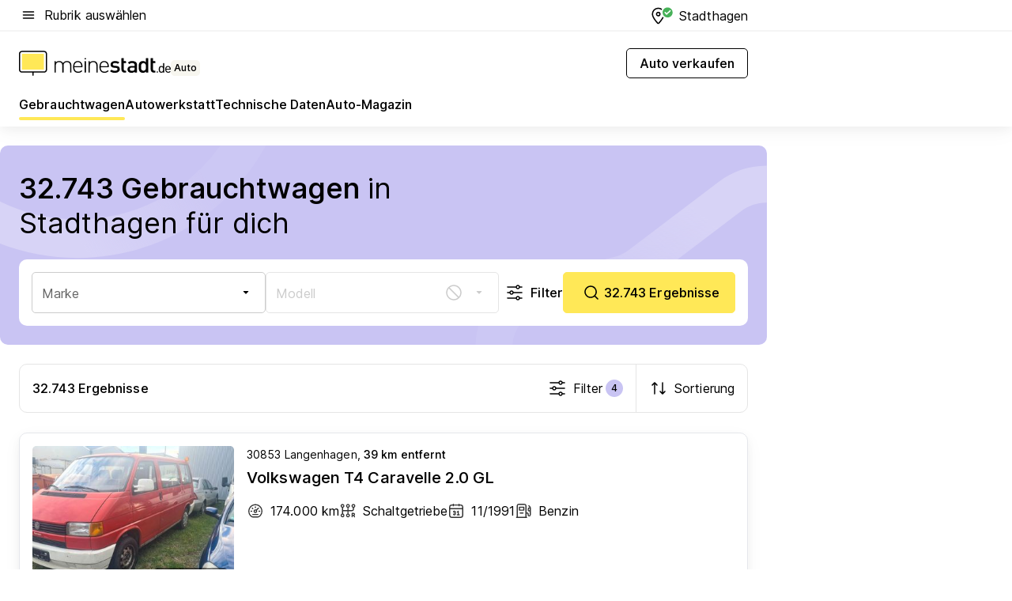

--- FILE ---
content_type: text/html; charset=utf-8
request_url: https://auto.meinestadt.de/stadthagen/gebrauchtwagen
body_size: 138350
content:
<!DOCTYPE html><html lang="de"><head><meta charset="UTF-8"><meta name="referrer" content="unsafe-url"><meta name="viewport" content="width=device-width, initial-scale=1.0"><meta http-equiv="X-UA-Compatible" content="ie=edge"><title>Gebrauchtwagen kaufen Stadthagen – Gebrauchtwagenbörse | meinestadt.de</title><meta name="description" content="Gebrauchtwagen Stadthagen: Finde das passende Auto im großen Automarkt bei meinestadt.de ✔ 4.861 Gebrauchtwagen Stadthagen "><meta name="robots" content="all"><link rel="canonical" href="https://auto.meinestadt.de/stadthagen/gebrauchtwagen"><meta property="og:site_name" content="meinestadt.de"><meta property="og:locale" content="de_DE"><meta property="og:type" content="website"><meta property="twitter:site" content="@meinestadt.de"><meta property="twitter:site:id" content="18801608"><meta property="twitter:card" content="summary_large_image"><meta property="fb:app_id" content="1142750435829968"><meta property="fb:pages" content="64154755476"><link rel="dns-prefetch" href="https://image-resize.meinestadt.de"><link rel="dns-prefetch" href="https://cluster-services.meinestadt.de"><link rel="preconnect" href="https://image-resize.meinestadt.de"><link rel="preconnect" href="https://cluster-services.meinestadt.de"><link href="https://cluster-services.meinestadt.de/fonts/v1/inter/fonts.css" rel="stylesheet"><link rel="preload" href="//securepubads.g.doubleclick.net/tag/js/gpt.js" as="script"><style>/*! normalize.css v8.0.1 | MIT License | github.com/necolas/normalize.css */html{line-height:1.15;-webkit-text-size-adjust:100%}body{margin:0}main{display:block}h1{font-size:2em;margin:.67em 0}hr{box-sizing:content-box;height:0;overflow:visible}pre{font-family:monospace,monospace;font-size:1em}a{background-color:transparent}abbr[title]{border-bottom:none;text-decoration:underline;-webkit-text-decoration:underline dotted;text-decoration:underline dotted}b,strong{font-weight:bolder}code,kbd,samp{font-family:monospace,monospace;font-size:1em}small{font-size:80%}sub,sup{font-size:75%;line-height:0;position:relative;vertical-align:baseline}sub{bottom:-.25em}sup{top:-.5em}img{border-style:none}button,input,optgroup,select,textarea{font-family:inherit;font-size:100%;line-height:1.15;margin:0}button,input{overflow:visible}button,select{text-transform:none}[type=button],[type=reset],[type=submit],button{-webkit-appearance:button}[type=button]::-moz-focus-inner,[type=reset]::-moz-focus-inner,[type=submit]::-moz-focus-inner,button::-moz-focus-inner{border-style:none;padding:0}[type=button]:-moz-focusring,[type=reset]:-moz-focusring,[type=submit]:-moz-focusring,button:-moz-focusring{outline:1px dotted ButtonText}fieldset{padding:.35em .75em .625em}legend{box-sizing:border-box;color:inherit;display:table;max-width:100%;padding:0;white-space:normal}progress{vertical-align:baseline}textarea{overflow:auto}[type=checkbox],[type=radio]{box-sizing:border-box;padding:0}[type=number]::-webkit-inner-spin-button,[type=number]::-webkit-outer-spin-button{height:auto}[type=search]{-webkit-appearance:textfield;outline-offset:-2px}[type=search]::-webkit-search-decoration{-webkit-appearance:none}::-webkit-file-upload-button{-webkit-appearance:button;font:inherit}:-webkit-autofill{-webkit-text-fill-color:fieldtext}details{display:block}summary{display:list-item}[hidden],template{display:none}blockquote,body,dd,dl,fieldset,figure,h1,h2,h3,h4,h5,h6,hr,legend,ol,p,pre,ul{margin:0;padding:0}li>ol,li>ul{margin-bottom:0}table{border-collapse:collapse;border-spacing:0}fieldset{border:0;min-width:0}button,input,select{-webkit-appearance:none;-moz-appearance:none;appearance:none;background-color:transparent;border:0;color:#000;font-family:Inter,sans-serif;font-size:14px;letter-spacing:.1px;line-height:22px;margin:0;outline:none!important;padding:0}@media screen and (min-width:375px){button,input,select{font-size:14px;letter-spacing:.1px;line-height:22px}}@media screen and (min-width:1280px){button,input,select{font-size:14px;letter-spacing:.1px;line-height:22px}}button:disabled,input:disabled,select:disabled{opacity:1;-webkit-text-fill-color:currentColor}button[type=submit],input[type=submit],select[type=submit]{font-weight:400}textarea{background-color:transparent;border:0;padding:0;resize:none}html{box-sizing:border-box;font-size:10px;min-height:100%;overflow-y:scroll}html *{box-sizing:inherit}html :after,html :before{box-sizing:inherit;display:block}body{color:#000;font-family:Inter,sans-serif;font-size:14px;letter-spacing:.1px;line-height:22px;position:relative}@media screen and (min-width:375px){body{font-size:14px;letter-spacing:.1px;line-height:22px}}@media screen and (min-width:1280px){body{font-size:14px;letter-spacing:.1px;line-height:22px}}button:disabled,input[type=button]:disabled,input[type=submit]:disabled{cursor:not-allowed}*{-webkit-tap-highlight-color:rgba(0,0,0,0);-moz-tap-highlight-color:transparent}:focus,:hover{outline:none}input:-webkit-autofill,input:-webkit-autofill:active,input:-webkit-autofill:focus,input:-webkit-autofill:hover{-webkit-transition:color 9999s ease-out,background-color 9999s ease-out;-webkit-transition-delay:9999s}a{color:#000;text-decoration:none;text-decoration-line:none}a:active,a:focus,a:hover,a:visited{color:#000;text-decoration:none}h1{font-size:22px;letter-spacing:.1px;line-height:30px}@media screen and (min-width:375px){h1{font-size:26px;letter-spacing:.1px;line-height:34px}}@media screen and (min-width:1280px){h1{font-size:36px;letter-spacing:.1px;line-height:44px}}h2{font-size:20px;letter-spacing:.1px;line-height:28px}@media screen and (min-width:375px){h2{font-size:22px;letter-spacing:.1px;line-height:30px}}@media screen and (min-width:1280px){h2{font-size:28px;letter-spacing:.1px;line-height:36px}}h3{font-size:18px;letter-spacing:.1px;line-height:26px}@media screen and (min-width:375px){h3{font-size:18px;letter-spacing:.1px;line-height:26px}}@media screen and (min-width:1280px){h3{font-size:20px;letter-spacing:.1px;line-height:28px}}h4{font-size:16px;letter-spacing:.1px;line-height:24px}@media screen and (min-width:375px){h4{font-size:16px;letter-spacing:.1px;line-height:24px}}@media screen and (min-width:1280px){h4{font-size:16px;letter-spacing:.1px;line-height:24px}}h5{font-size:14px;letter-spacing:.1px;line-height:22px}@media screen and (min-width:375px){h5{font-size:14px;letter-spacing:.1px;line-height:22px}}@media screen and (min-width:1280px){h5{font-size:14px;letter-spacing:.1px;line-height:22px}}h6{font-size:14px;letter-spacing:.1px;line-height:22px}@media screen and (min-width:375px){h6{font-size:14px;letter-spacing:.1px;line-height:22px}}@media screen and (min-width:1280px){h6{font-size:14px;letter-spacing:.1px;line-height:22px}}html{bottom:0;left:0;overflow-x:hidden;position:relative;right:0;top:0;-webkit-overflow-scrolling:touch}@supports (scrollbar-gutter:stable){html{scrollbar-gutter:stable}}@supports not (scrollbar-gutter:stable){html{overflow-y:scroll}}html.-noScroll{overflow:hidden}html.-noScroll::-webkit-scrollbar{display:none}@supports not (scrollbar-gutter:stable){@media screen and (min-width:768px){html.-noScroll,html.-noScroll .ms-cookie-banner{padding-right:15px}}}html.-noScroll body{height:100%;overflow:hidden;width:100%}form{margin:0}select{-webkit-appearance:none}::-ms-clear{display:none}button:focus{outline:0!important}</style><style>.ms-defaultView{display:grid;grid-template-areas:"smartBanner smartBanner smartBanner" "header header header" "m0 m0 m0" "stage stage stage" ". main ." "footer footer footer";grid-template-rows:auto auto auto auto 1fr auto;min-height:100%;width:100%}@media screen and (min-width:768px){.ms-defaultView{grid-template-areas:"header header header" "header header header" ". p0 ." "stage stage skyRight" "skyLeft main skyRight" "footer footer footer";grid-template-rows:auto auto auto auto 1fr auto}}@media screen and (min-width:1280px){.ms-defaultView{grid-template-areas:"header header header" "header header header" ". p0 ." "stage stage stage" "skyLeft main skyRight" "footer footer footer";grid-template-rows:auto auto auto auto 1fr auto}}.ms-defaultView{grid-template-columns:0 minmax(0,768px) 0}@media screen and (min-width:768px){.ms-defaultView{grid-template-columns:0 768px 1fr}}@media screen and (min-width:1280px){.ms-defaultView{grid-template-columns:1fr 970px minmax(310px,1fr)}}@media screen and (min-width:1440px){.ms-defaultView{grid-template-columns:minmax(160px,1fr) 970px minmax(310px,1fr)}}@media screen and (min-width:1600px){.ms-defaultView{grid-template-columns:minmax(160px,1fr) 1140px minmax(310px,1fr)}}.ms-defaultView__smartBanner{grid-area:smartBanner}.ms-defaultView__header{grid-area:header;margin-bottom:24px}@media screen and (min-width:768px){.ms-defaultView__m0,.ms-defaultView__m9{display:none}}.ms-defaultView__m0{grid-area:m0;padding-bottom:5px;padding-top:5px}.ms-defaultView__p2,.ms-defaultView__p5{display:none;padding-bottom:10px}@media screen and (min-width:768px){.ms-defaultView__p2,.ms-defaultView__p5{display:block}}.ms-defaultView__p2{grid-area:skyRight}.ms-defaultView__p5{grid-area:skyLeft;justify-self:end;padding-right:10px}@media screen and (max-width:1440px){.ms-defaultView__p5{display:none}}.ms-defaultView__p0{display:none;grid-area:p0;justify-content:center}@media screen and (min-width:768px){.ms-defaultView__p0{display:flex}}.ms-defaultView__main{grid-area:main}.ms-defaultView__stage{grid-area:stage;z-index:5}.ms-defaultView__footer{grid-area:footer}.ms-defaultView__linkunits{margin-bottom:30px}.ms-defaultView.-hasStage .ms-defaultView__p2{padding-top:10px}.ms-defaultView.-hasStage .ms-defaultView__header{margin-bottom:0}@media screen and (min-width:1280px){.ms-defaultView.-hasStage .ms-defaultView__header{margin-bottom:24px}.ms-defaultView.-stageWithAds{grid-template-areas:"header header header" "header header header" ". p0 ." "skyLeft stage skyRight" "skyLeft main skyRight" "footer footer footer"}}.ms-header[data-v-3396afb3]{box-shadow:0 4px 12px 0 rgba(0,0,0,.04),0 7px 25px 0 rgba(0,0,0,.04);display:flex;flex-direction:column;position:relative;width:100%}@media screen and (min-width:1280px){.ms-header[data-v-3396afb3]{padding-bottom:8px}.ms-header[data-v-3396afb3]:before{background-color:#f5f5f5;content:"";display:block;height:2px;left:0;position:absolute;top:38px;width:100%;z-index:-1}}.ms-header__lowerSection[data-v-3396afb3],.ms-header__middleSection[data-v-3396afb3],.ms-header__upperSection[data-v-3396afb3]{display:grid;grid-template-areas:". content .";grid-template-columns:0 minmax(0,768px) 0}@media screen and (min-width:768px){.ms-header__lowerSection[data-v-3396afb3],.ms-header__middleSection[data-v-3396afb3],.ms-header__upperSection[data-v-3396afb3]{grid-template-columns:0 768px 1fr}}@media screen and (min-width:1280px){.ms-header__lowerSection[data-v-3396afb3],.ms-header__middleSection[data-v-3396afb3],.ms-header__upperSection[data-v-3396afb3]{grid-template-columns:1fr 970px minmax(310px,1fr)}}@media screen and (min-width:1440px){.ms-header__lowerSection[data-v-3396afb3],.ms-header__middleSection[data-v-3396afb3],.ms-header__upperSection[data-v-3396afb3]{grid-template-columns:minmax(160px,1fr) 970px minmax(310px,1fr)}}@media screen and (min-width:1600px){.ms-header__lowerSection[data-v-3396afb3],.ms-header__middleSection[data-v-3396afb3],.ms-header__upperSection[data-v-3396afb3]{grid-template-columns:minmax(160px,1fr) 1140px minmax(310px,1fr)}}@media screen and (min-width:1280px){.ms-header__middleSection[data-v-3396afb3]{background-color:#f7f6ef}}.ms-header__lowerSectionContent[data-v-3396afb3],.ms-header__middleSectionContent[data-v-3396afb3],.ms-header__upperSectionContent[data-v-3396afb3]{display:grid;grid-area:content}@media screen and (min-width:1280px){.ms-header__lowerSectionContent[data-v-3396afb3],.ms-header__middleSectionContent[data-v-3396afb3],.ms-header__upperSectionContent[data-v-3396afb3]{padding-left:24px;padding-right:24px}}.ms-header__upperSectionContent[data-v-3396afb3]{grid-template-areas:"burgerMenuBtn logo .";grid-template-columns:1fr 1fr 1fr}@media screen and (min-width:1280px){.ms-header__upperSectionContent[data-v-3396afb3]{font-size:16px;grid-template-areas:"burgerMenuBtn .";grid-template-columns:1fr auto;height:40px;letter-spacing:.1px;line-height:24px}}@media screen and (min-width:1280px) and (min-width:375px){.ms-header__upperSectionContent[data-v-3396afb3]{font-size:16px;letter-spacing:.1px;line-height:24px}}@media screen and (min-width:1280px) and (min-width:1280px){.ms-header__upperSectionContent[data-v-3396afb3]{font-size:16px;letter-spacing:.1px;line-height:24px}}.ms-header__middleSectionContent[data-v-3396afb3]{grid-template-areas:"relocation";grid-template-columns:1fr}@media screen and (min-width:1280px){.ms-header__lowerSectionContent[data-v-3396afb3]{grid-template-areas:"logo          linkArea" "nav           nav";grid-template-columns:auto 1fr}}.ms-header__metaActions[data-v-3396afb3]{align-items:center;display:flex;gap:24px;justify-content:center;justify-self:end}@media screen and (min-width:768px){.ms-header__metaActions[data-v-3396afb3]{justify-content:flex-end}}.ms-header__burgerMenu[data-v-3396afb3]{grid-area:burgerMenuBtn}.ms-header__linkArea[data-v-3396afb3]{grid-area:linkArea}.ms-header__logo[data-v-3396afb3]{grid-area:logo}.ms-header__navBar[data-v-3396afb3]{grid-area:nav}.ms-header__relocation[data-v-3396afb3]{background-color:#f7f6ef;border-radius:10px;grid-area:relocation;margin-bottom:16px;margin-left:16px;margin-right:16px}@media screen and (min-width:1280px){.ms-header__relocation[data-v-3396afb3]{border-radius:none;margin:0}}.ms-header__bookmark[data-v-3396afb3],.ms-header__login[data-v-3396afb3]{align-self:center;justify-self:end}.ms-header__relocationToggle[data-v-3396afb3]{align-self:center;justify-self:center}@media screen and (min-width:1280px){.ms-header__relocationToggle[data-v-3396afb3]{justify-self:end}}.ms-header.-noBorderTop[data-v-3396afb3]:before{content:none}.ms-header.-noBorderBottom[data-v-3396afb3]{border-bottom:0;margin-bottom:0}.ms-smartBanner[data-v-41f22f7c]{align-items:center;background-color:#333;color:#fff;display:flex;min-height:80px;padding:10px;position:relative}.ms-smartBanner__closeBtn[data-v-41f22f7c]{align-self:center;cursor:pointer;display:block;height:14px;width:14px}.ms-smartBanner__closeBtn[data-v-41f22f7c],.ms-smartBanner__cta[data-v-41f22f7c],.ms-smartBanner__logo[data-v-41f22f7c]{cursor:pointer}.ms-smartBanner__logo[data-v-41f22f7c]{border-radius:13px;display:block;height:50px;margin-left:5px;width:50px}@media screen and (min-width:375px){.ms-smartBanner__logo[data-v-41f22f7c]{height:60px;margin-left:10px;width:60px}}.ms-smartBanner__description[data-v-41f22f7c],.ms-smartBanner__name[data-v-41f22f7c],.ms-smartBanner__rating[data-v-41f22f7c]{font-size:12px;letter-spacing:.1px;line-height:20px}@media screen and (min-width:375px){.ms-smartBanner__description[data-v-41f22f7c],.ms-smartBanner__name[data-v-41f22f7c],.ms-smartBanner__rating[data-v-41f22f7c]{font-size:12px;letter-spacing:.1px;line-height:20px}}@media screen and (min-width:1280px){.ms-smartBanner__description[data-v-41f22f7c],.ms-smartBanner__name[data-v-41f22f7c],.ms-smartBanner__rating[data-v-41f22f7c]{font-size:12px;letter-spacing:.1px;line-height:20px}}.ms-smartBanner__name[data-v-41f22f7c]{font-weight:525}.ms-smartBanner__rating[data-v-41f22f7c]{margin-top:auto}.ms-smartBanner__cta[data-v-41f22f7c]{border:1px solid #fff;border-radius:3px;bottom:10px;box-sizing:border-box;font-size:14px;letter-spacing:.1px;line-height:22px;padding:5px 10px;position:absolute;right:10px;-webkit-user-select:none;-moz-user-select:none;user-select:none}@media screen and (min-width:375px){.ms-smartBanner__cta[data-v-41f22f7c]{font-size:14px;letter-spacing:.1px;line-height:22px}}@media screen and (min-width:1280px){.ms-smartBanner__cta[data-v-41f22f7c]{font-size:14px;letter-spacing:.1px;line-height:22px}}@media screen and (min-width:375px){.ms-smartBanner__cta[data-v-41f22f7c]{padding:5px 15px}}.ms-smartBanner__cta[data-v-41f22f7c],.ms-smartBanner__cta[data-v-41f22f7c]:visited{color:#fff}.ms-smartBanner__cta[data-v-41f22f7c]:active,.ms-smartBanner__cta[data-v-41f22f7c]:hover{background-color:#fff;border-color:#333;color:#333}.ms-smartBanner__textWrapper[data-v-41f22f7c]{display:flex;flex-direction:column;height:100%;margin-left:5px}@media screen and (min-width:375px){.ms-smartBanner__textWrapper[data-v-41f22f7c]{margin-left:10px}}.ms-smartBanner__star[data-v-41f22f7c]{display:inline;fill:#fc0;height:1em;width:1em}.ms-smartBanner__star+.ms-smartBanner__star[data-v-41f22f7c]{margin-left:1px}.ms-smartBanner__star.-empty[data-v-41f22f7c]{color:#fff}.ms-adPlace[data-v-7a86a1e5]{display:flex;justify-content:center;position:relative}.ms-adPlace__placement[data-v-7a86a1e5]{max-width:100%}.ms-adPlace.-p0[data-v-7a86a1e5]{padding-bottom:5px}.ms-adPlace.-p2[data-v-7a86a1e5]{justify-content:flex-start;padding-left:10px}.ms-adPlace.-p3[data-v-7a86a1e5],.ms-adPlace.-p4[data-v-7a86a1e5]{display:none;margin-bottom:20px;text-align:center;width:300px}@media screen and (min-width:768px){.ms-adPlace.-p3[data-v-7a86a1e5],.ms-adPlace.-p4[data-v-7a86a1e5]{display:block}}.ms-adPlace.-m0[data-v-7a86a1e5]{width:100%}.ms-adPlace.-m9[data-v-7a86a1e5]{position:fixed;top:0;z-index:7000000}.ms-adPlace.-m0sticky[data-v-7a86a1e5]{left:0;position:fixed;top:0;z-index:4000000}.ms-adPlace.-p2[data-v-7a86a1e5],.ms-adPlace.-sticky[data-v-7a86a1e5]{position:sticky;top:10px}.ms-adPlace.-c1[data-v-7a86a1e5],.ms-adPlace.-c2[data-v-7a86a1e5],.ms-adPlace.-c3[data-v-7a86a1e5]{align-items:center;display:flex;height:auto;justify-content:center;margin-left:-20px;margin-right:-20px;text-align:center}.ms-adPlace.-m1[data-v-7a86a1e5]:not(.-disturber),.ms-adPlace.-m2[data-v-7a86a1e5]:not(.-disturber),.ms-adPlace.-m3[data-v-7a86a1e5]:not(.-disturber),.ms-adPlace.-m4[data-v-7a86a1e5]:not(.-disturber),.ms-adPlace.-m5[data-v-7a86a1e5]:not(.-disturber),.ms-adPlace.-m6[data-v-7a86a1e5]:not(.-disturber),.ms-adPlace.-m7[data-v-7a86a1e5]:not(.-disturber),.ms-adPlace.-mx[data-v-7a86a1e5]:not(.-disturber),.ms-adPlace.-n0[data-v-7a86a1e5]:not(.-disturber),.ms-adPlace.-n1[data-v-7a86a1e5]:not(.-disturber),.ms-adPlace.-n2[data-v-7a86a1e5]:not(.-disturber),.ms-adPlace.-n3[data-v-7a86a1e5]:not(.-disturber),.ms-adPlace.-n4[data-v-7a86a1e5]:not(.-disturber),.ms-adPlace.-n5[data-v-7a86a1e5]:not(.-disturber){margin-bottom:20px}@media screen and (min-width:768px){.ms-adPlace.-mobile[data-v-7a86a1e5]{display:none}}.ms-adPlace.-desktop[data-v-7a86a1e5]{display:none}@media screen and (min-width:768px){.ms-adPlace.-desktop[data-v-7a86a1e5]{display:flex}}@charset "UTF-8";.dot[data-v-342a9404]:before{color:#ff5151;content:"●";font-size:18px;position:absolute;right:0;top:-6px}.ms-headerLogo__extraText--truncated[data-v-d9ea6298]{overflow:hidden;text-overflow:ellipsis;white-space:nowrap}.ms-headerLogo[data-v-d9ea6298]{display:flex;height:100%;justify-content:center;width:100%}@media screen and (min-width:1280px){.ms-headerLogo[data-v-d9ea6298]{height:auto;justify-content:flex-start;width:auto}}.ms-headerLogo__slogan[data-v-d9ea6298]{align-items:center;display:flex;flex-direction:column;padding-bottom:16px;padding-top:8px;position:relative}@media screen and (min-width:1280px){.ms-headerLogo__slogan[data-v-d9ea6298]{align-items:center;flex-direction:row;gap:8px;height:32px;justify-content:flex-start;margin:24px 0;padding-bottom:0;padding-top:0;position:relative}}.ms-headerLogo__svg[data-v-d9ea6298]{height:29px;max-width:174px;min-width:174px;width:174px}@media screen and (min-width:1280px){.ms-headerLogo__svg[data-v-d9ea6298]{height:100%;max-width:192px;width:192px}}.ms-headerLogo__channelLabel[data-v-d9ea6298]{align-self:flex-end;background-color:#f7f6ef;border-radius:5px;font-size:12px;font-weight:525;letter-spacing:.1px;line-height:20px;padding:1px 2px;-webkit-user-select:none;-moz-user-select:none;user-select:none}@media screen and (min-width:375px){.ms-headerLogo__channelLabel[data-v-d9ea6298]{font-size:12px;letter-spacing:.1px;line-height:20px}}@media screen and (min-width:1280px){.ms-headerLogo__channelLabel[data-v-d9ea6298]{align-self:center;font-size:12px;letter-spacing:.1px;line-height:20px;margin-top:auto;padding:0 4px;position:relative;right:auto;top:auto}}.ms-headerLogo__extraText[data-v-d9ea6298]{font-size:12px;letter-spacing:.1px;line-height:20px;margin-left:47px;margin-top:5px}@media screen and (min-width:375px){.ms-headerLogo__extraText[data-v-d9ea6298]{font-size:12px;letter-spacing:.1px;line-height:20px}}@media screen and (min-width:1280px){.ms-headerLogo__extraText[data-v-d9ea6298]{font-size:12px;letter-spacing:.1px;line-height:20px}}.ms-headerLogo__extraText--truncated[data-v-d9ea6298]{width:170px}.ms-headerLogo.-noLabel .ms-headerLogo__slogan[data-v-d9ea6298]{height:76px;justify-content:center;padding-bottom:0;padding-top:0}.ms-navBar[data-v-d1b54ae8],.ms-navBar__items[data-v-d1b54ae8]{max-width:100%;width:100%}.ms-navBar__items[data-v-d1b54ae8]{display:flex;flex-direction:row;gap:16px}@media screen and (min-width:1280px){.ms-navBar__items[data-v-d1b54ae8]{gap:32px}}.ms-navBar__item[data-v-d1b54ae8]{list-style:none;position:relative}.ms-navBar__item.-hidden[data-v-d1b54ae8]{opacity:0;pointer-events:none}.ms-navBar__itemLink[data-v-d1b54ae8]{color:#000;cursor:pointer;display:block;font-size:16px;font-weight:525;letter-spacing:.1px;line-height:24px;padding-bottom:8px}@media screen and (min-width:375px){.ms-navBar__itemLink[data-v-d1b54ae8]{font-size:16px;letter-spacing:.1px;line-height:24px}}@media screen and (min-width:1280px){.ms-navBar__itemLink[data-v-d1b54ae8]{font-size:16px;letter-spacing:.1px;line-height:24px}}.ms-navBar__itemLink[data-v-d1b54ae8]:after{border-radius:4px;bottom:0;content:"";height:4px;left:0;position:absolute;transform:scaleX(0);transform-origin:center;transition-duration:.3s;transition-property:background-color,transform;transition-timing-function:cubic-bezier(.4,0,.2,1);width:100%}.ms-navBar__itemLink.-active[data-v-d1b54ae8]:after,.ms-navBar__itemLink[data-v-d1b54ae8]:hover:after{background-color:#ffe857;transform:scaleX(1)}.ms-navBar__itemLink[data-v-d1b54ae8]:active:after{background-color:#fc0;transform:scaleX(1.1)}.ms-navBar__itemLink.-currentChannel[data-v-d1b54ae8]{pointer-events:none}.ms-navBar__itemLink.-currentChannel[data-v-d1b54ae8]:after{background-image:linear-gradient(#ffe857,#ffe857);background-size:100% 4px;border-radius:2px}.ms-navBar__itemLink.-hideHighlighting[data-v-d1b54ae8]:after{background-image:linear-gradient(180deg,#f5f5f5,#f5f5f5);background-size:0 4px}.ms-navBar__itemLink.-noPaddingRight[data-v-d1b54ae8]:hover:after{width:100%}.ms-navBar__itemLink.-noPaddingRight[data-v-d1b54ae8]:active:after{left:-4px;width:calc(100% + 8px)}.ms-navBar__itemLink.-noPaddingRight .ms-navBar__itemLinkText[data-v-d1b54ae8]{padding-right:5px;white-space:nowrap}.ms-navBar__itemLinkText[data-v-d1b54ae8]{white-space:nowrap}.ms-offcanvasNav[data-v-47fe3c3d]{position:relative;z-index:6000020}.ms-offcanvasNav[data-v-47fe3c3d]:before{background-color:#333;bottom:0;content:"";height:100vh;left:0;opacity:0;pointer-events:none;position:fixed;top:0;transition-duration:.3s;transition-property:opacity,-webkit-backdrop-filter;transition-property:backdrop-filter,opacity;transition-property:backdrop-filter,opacity,-webkit-backdrop-filter;transition-timing-function:cubic-bezier(.4,0,.2,1);width:100vw;will-change:backdrop-filter}@supports ((-webkit-backdrop-filter:blur()) or (backdrop-filter:blur())){.ms-offcanvasNav[data-v-47fe3c3d]:before{-webkit-backdrop-filter:blur(0);backdrop-filter:blur(0)}}.ms-offcanvasNav[data-v-47fe3c3d]:before{z-index:-1}.ms-offcanvasNav.-open .ms-offcanvasNav__drawer[data-v-47fe3c3d]{transform:translateX(0)}.ms-offcanvasNav.-open[data-v-47fe3c3d]:before{cursor:pointer;opacity:.75;pointer-events:all}@supports ((-webkit-backdrop-filter:blur()) or (backdrop-filter:blur())){.ms-offcanvasNav.-open[data-v-47fe3c3d]:before{-webkit-backdrop-filter:blur(1px);backdrop-filter:blur(1px)}}.ms-offcanvasNav__drawer[data-v-47fe3c3d]{background-color:#fff;bottom:0;display:flex;flex-direction:column;left:0;position:fixed;right:0;top:0;transform:translateX(-100%);transition:transform .3s cubic-bezier(.4,0,.2,1);width:100vw;z-index:0}@media screen and (min-width:768px){.ms-offcanvasNav__drawer[data-v-47fe3c3d]{width:320px}}.ms-offcanvasNav__layerWrapper[data-v-47fe3c3d]{display:flex;flex-grow:1;min-width:100%;overflow:hidden;position:relative;z-index:5}.ms-offcanvasNav__level0[data-v-47fe3c3d],.ms-offcanvasNav__level1[data-v-47fe3c3d]{bottom:0;display:flex;flex-direction:column;left:0;overflow:hidden;position:absolute;right:0;top:0;transition:transform .3s cubic-bezier(.4,0,.2,1)}.ms-offcanvasNav__level0[data-v-47fe3c3d]{transform:translateX(0)}.ms-offcanvasNav__level0.-open[data-v-47fe3c3d]{transform:translateX(-100%)}.ms-offcanvasNav__level1[data-v-47fe3c3d]{transform:translateX(100%)}.ms-offcanvasNav__level1.-open[data-v-47fe3c3d]{transform:translateX(0)}.ms-offcanvasNav__nav[data-v-47fe3c3d]{align-items:center;background-color:#fff;display:flex;justify-content:space-between;padding-left:32px;padding-right:32px;padding-top:32px;width:100%}.ms-offcanvasNav__icon[data-v-47fe3c3d]{height:24px;width:24px}.ms-offcanvasNav__backBtn[data-v-47fe3c3d],.ms-offcanvasNav__closeBtn[data-v-47fe3c3d]{align-items:center;cursor:pointer;display:flex;height:100%}.ms-offcanvasNav__backBtn+.ms-offcanvasNav__backBtn[data-v-47fe3c3d],.ms-offcanvasNav__backBtn+.ms-offcanvasNav__closeBtn[data-v-47fe3c3d],.ms-offcanvasNav__closeBtn+.ms-offcanvasNav__backBtn[data-v-47fe3c3d],.ms-offcanvasNav__closeBtn+.ms-offcanvasNav__closeBtn[data-v-47fe3c3d]{margin-left:auto}.ms-offcanvasNav__backBtn.-noPointer[data-v-47fe3c3d],.ms-offcanvasNav__closeBtn.-noPointer[data-v-47fe3c3d]{cursor:auto}.ms-offcanvasNav__headline[data-v-47fe3c3d],.ms-offcanvasNav__link[data-v-47fe3c3d]{flex-shrink:0}.ms-offcanvasNav__headline[data-v-47fe3c3d]{align-items:center;display:flex;flex-direction:column;font-size:18px;font-weight:525;letter-spacing:.1px;line-height:26px;padding-bottom:48px;padding-top:24px;text-align:center}@media screen and (min-width:375px){.ms-offcanvasNav__headline[data-v-47fe3c3d]{font-size:18px;letter-spacing:.1px;line-height:26px}}@media screen and (min-width:1280px){.ms-offcanvasNav__headline[data-v-47fe3c3d]{font-size:20px;letter-spacing:.1px;line-height:28px}}.ms-offcanvasNav__link[data-v-47fe3c3d]{align-items:center;cursor:pointer;display:flex;font-size:16px;font-weight:525;height:50px;justify-content:space-between;letter-spacing:.1px;line-height:24px;padding-left:32px;padding-right:32px;position:relative;width:100%}@media screen and (min-width:375px){.ms-offcanvasNav__link[data-v-47fe3c3d]{font-size:16px;letter-spacing:.1px;line-height:24px}}@media screen and (min-width:1280px){.ms-offcanvasNav__link[data-v-47fe3c3d]{font-size:16px;letter-spacing:.1px;line-height:24px}}.ms-offcanvasNav__link[data-v-47fe3c3d]:after{border-radius:2px;bottom:0;content:"";left:0;position:absolute;top:0;width:5px}.ms-offcanvasNav__link[data-v-47fe3c3d]:hover:after{background-color:#f1ede0}.ms-offcanvasNav__link.-active[data-v-47fe3c3d]{font-weight:525}.ms-offcanvasNav__link.-active[data-v-47fe3c3d]:after{background-color:#ffda00}.ms-offcanvasNav__body[data-v-47fe3c3d]{flex-shrink:1;overflow-y:auto;-webkit-overflow-scrolling:touch}.ms-offcanvasNav__btnArea[data-v-47fe3c3d]{box-shadow:0 4px 12px 0 rgba(0,0,0,.04),0 7px 25px 0 rgba(0,0,0,.04);display:flex;flex-direction:column;flex-shrink:0;gap:8px;justify-self:flex-end;margin-top:auto;padding:32px}.ms-offcanvasNav__cta[data-v-47fe3c3d]{align-items:center;background-color:#ffda00;display:flex;flex-grow:1;justify-content:center;min-height:50px;min-width:50%;padding-left:5px;padding-right:5px;text-align:center}.ms-offcanvasNav__cta.-secondary[data-v-47fe3c3d]{background:#fff}.ms-offcanvasNav__channelIcon[data-v-47fe3c3d]{background-color:#fbfaf7;border-radius:50%;margin-bottom:8px}.cs-bookmark-icon[data-v-3aada5eb]{display:block;position:relative}.cs-bookmark-icon[data-v-3aada5eb]:after{background-color:#f14165;border:2px solid #fff;border-radius:50%;content:"";height:10px;opacity:0;position:absolute;right:1px;top:1px;transition:opacity .2s cubic-bezier(.4,0,.2,1);width:10px}.cs-bookmark-icon__icon[data-v-3aada5eb]{height:24px;width:24px}.cs-bookmark-icon.-hasDot[data-v-3aada5eb]:after{opacity:1}.ms-textLink.-truncated .ms-textLink__textWrapper[data-v-38ea909b],.ms-textLink__suffix[data-v-38ea909b]{overflow:hidden;text-overflow:ellipsis;white-space:nowrap}.ms-textLink[data-v-38ea909b]{align-items:flex-start;cursor:pointer;display:flex}.ms-textLink .ms-textLink__text[data-v-38ea909b]{background-image:linear-gradient(#fc0,#fc0);background-position:50% 100%;background-repeat:no-repeat;background-size:0 2px;transition:background-size .3s ease-in}.ms-textLink:focus .ms-textLink__text[data-v-38ea909b],.ms-textLink:hover .ms-textLink__text[data-v-38ea909b]{background-size:100% 2px}.ms-textLink:active .ms-textLink__text[data-v-38ea909b]{background-image:linear-gradient(#fc0,#fc0);background-size:100% 2px}.ms-textLink__svg[data-v-38ea909b]{color:#fc0;display:inline-block;height:22px;margin-right:5px;min-width:12px;width:12px}@media screen and (min-width:768px){.ms-textLink__svg[data-v-38ea909b]{height:22px}}.ms-textLink.-copylink[data-v-38ea909b]{color:inherit;display:inline-block;font-size:inherit;font-weight:inherit}.ms-textLink.-copylink .ms-textLink__text[data-v-38ea909b]{background-image:linear-gradient(#fc0,#fc0);background-position:50% 100%;background-repeat:no-repeat;background-size:80% 2px;transition:background-size .3s ease-in}.ms-textLink.-copylink:focus .ms-textLink__text[data-v-38ea909b],.ms-textLink.-copylink:hover .ms-textLink__text[data-v-38ea909b]{background-size:100% 2px}.ms-textLink.-copylink:active .ms-textLink__text[data-v-38ea909b]{background-image:linear-gradient(#333,#333);background-size:100% 2px}.ms-textLink.-hyphens[data-v-38ea909b]{-webkit-hyphens:auto;hyphens:auto;word-break:normal}.ms-textLink.-anchorLink[data-v-38ea909b]{display:inline}.ms-textLink.-clickArea[data-v-38ea909b]:after{bottom:0;content:"";left:0;position:absolute;right:0;top:0}.ms-textLink__suffix[data-v-38ea909b]{color:#999;margin-left:5px}.ms-button[data-v-0cd7eb0c]{background-color:#ffda00;border:1px solid #ffda00;border-radius:3px;cursor:pointer;display:inline-block;height:50px;max-height:50px;min-height:50px;padding-left:30px;padding-right:30px;position:relative;transition-duration:.3s;transition-property:color,background-color,border-color;transition-timing-function:cubic-bezier(.4,0,.2,1);-webkit-user-select:none;-moz-user-select:none;user-select:none}.ms-button[data-v-0cd7eb0c]:active,.ms-button[data-v-0cd7eb0c]:focus,.ms-button[data-v-0cd7eb0c]:hover{background-color:#feba2e;border-color:#feba2e}.ms-button[data-v-0cd7eb0c]:disabled{background-color:#fced96;border-color:#fced96;color:#999;cursor:not-allowed}.ms-button[data-v-0cd7eb0c]:active:not(:disabled){transform:translateY(2px)}.ms-button__flexWrapper[data-v-0cd7eb0c]{align-items:center;display:flex;height:100%;justify-content:center}.ms-button__icon[data-v-0cd7eb0c]{height:25px;margin-right:10px;width:25px}.ms-button__loader[data-v-0cd7eb0c]{display:none;left:50%;position:absolute;top:50%;transform:translate(-50%,-50%)}.ms-button.-secondary[data-v-0cd7eb0c]{background-color:#f5f5f5;border-color:#ccc}.ms-button.-secondary[data-v-0cd7eb0c]:active,.ms-button.-secondary[data-v-0cd7eb0c]:focus,.ms-button.-secondary[data-v-0cd7eb0c]:hover{background-color:#ccc}.ms-button.-secondary[data-v-0cd7eb0c]:disabled{background-color:#f5f5f5}.ms-button.-inverted[data-v-0cd7eb0c]{background-color:transparent;border-color:#fff;color:#fff}.ms-button.-inverted[data-v-0cd7eb0c]:active,.ms-button.-inverted[data-v-0cd7eb0c]:focus,.ms-button.-inverted[data-v-0cd7eb0c]:hover{background-color:#fff;color:#333}.ms-button.-inverted[data-v-0cd7eb0c]:disabled{background-color:#f5f5f5}.ms-button.-small[data-v-0cd7eb0c]{height:30px;max-height:30px;min-height:30px}.ms-button.-noTextWrap[data-v-0cd7eb0c]{white-space:nowrap}.ms-button.-square[data-v-0cd7eb0c]{padding:0;width:50px}.ms-button.-loading .ms-button__flexWrapper[data-v-0cd7eb0c]{visibility:hidden}.ms-button.-loading .ms-button__loader[data-v-0cd7eb0c]{display:block}.cs-autocomplete-dropdown__wrapper[data-v-f6b38de5]{align-items:flex-end;border-radius:5px;border-style:solid;border-width:1px;display:flex;height:52px;padding:5px 12px;position:relative;--tw-border-opacity:1;border-color:rgb(204 204 204/var(--tw-border-opacity));transition-duration:.2s;transition-property:all;transition-timing-function:cubic-bezier(.4,0,.2,1)}.cs-autocomplete-dropdown__wrapper[data-v-f6b38de5]:hover{box-shadow:0 0 0 4px #f1ede0}.cs-autocomplete-dropdown__input[data-v-f6b38de5]{flex-grow:1;overflow:hidden;text-overflow:ellipsis;white-space:nowrap;width:100%}.cs-autocomplete-dropdown__label[data-v-f6b38de5]{left:12px;max-width:calc(100% - 24px);overflow:hidden;position:absolute;text-overflow:ellipsis;top:5px;transform:translateY(9px);white-space:nowrap;--tw-text-opacity:1;color:rgb(102 102 102/var(--tw-text-opacity));transition-duration:.2s;transition-property:all;transition-timing-function:cubic-bezier(.4,0,.2,1)}@media screen and (min-width:768px){.cs-autocomplete-dropdown__label[data-v-f6b38de5]{transform:translateY(9px)}}.cs-autocomplete-dropdown.-filled .cs-autocomplete-dropdown__label[data-v-f6b38de5],.cs-autocomplete-dropdown.-focus .cs-autocomplete-dropdown__label[data-v-f6b38de5]{font-size:12px;letter-spacing:.1px;line-height:20px;transform:translateY(0)}@media screen and (min-width:375px){.cs-autocomplete-dropdown.-filled .cs-autocomplete-dropdown__label[data-v-f6b38de5],.cs-autocomplete-dropdown.-focus .cs-autocomplete-dropdown__label[data-v-f6b38de5]{font-size:12px;letter-spacing:.1px;line-height:20px}}@media screen and (min-width:1280px){.cs-autocomplete-dropdown.-filled .cs-autocomplete-dropdown__label[data-v-f6b38de5],.cs-autocomplete-dropdown.-focus .cs-autocomplete-dropdown__label[data-v-f6b38de5]{font-size:12px;letter-spacing:.1px;line-height:20px}}.cs-autocomplete-dropdown.-focus .cs-autocomplete-dropdown__wrapper[data-v-f6b38de5]{box-shadow:0 0 0 4px #fff3ab;--tw-border-opacity:1;border-color:rgb(255 211 29/var(--tw-border-opacity))}.cs-autocomplete-dropdown.-error .cs-autocomplete-dropdown__input[data-v-f6b38de5]{width:calc(100% - 52px)}.cs-autocomplete-dropdown.-error .cs-autocomplete-dropdown__wrapper[data-v-f6b38de5]{box-shadow:0 0 0 4px #fccfd8;--tw-border-opacity:1;border-color:rgb(241 65 101/var(--tw-border-opacity))}.cs-autocomplete-dropdown.-error .cs-autocomplete-dropdown__label[data-v-f6b38de5],.cs-autocomplete-dropdown.-error .cs-autocomplete-dropdown__wrapper[data-v-f6b38de5]{--tw-text-opacity:1;color:rgb(241 65 101/var(--tw-text-opacity))}.cs-autocomplete-dropdown.-inactive[data-v-f6b38de5]{cursor:not-allowed}.cs-autocomplete-dropdown.-inactive .cs-autocomplete-dropdown__input[data-v-f6b38de5]{cursor:not-allowed;width:calc(100% - 52px)}.cs-autocomplete-dropdown.-inactive .cs-autocomplete-dropdown__wrapper[data-v-f6b38de5]{box-shadow:none;--tw-border-opacity:1;border-color:rgb(229 229 229/var(--tw-border-opacity))}.cs-autocomplete-dropdown.-inactive .cs-autocomplete-dropdown__label[data-v-f6b38de5],.cs-autocomplete-dropdown.-inactive .cs-autocomplete-dropdown__wrapper[data-v-f6b38de5]{--tw-text-opacity:1;color:rgb(204 204 204/var(--tw-text-opacity))}.mt-12[data-v-f6b38de5]{margin-top:12px}.ms-stars-rating__star[data-v-2cac27f2]{height:1em;width:1em}.ms-stars-rating__star+.ms-stars-rating__star[data-v-2cac27f2]{margin-left:1px}.custom-icon-size[data-v-3f48c70d]{min-height:38px;min-width:38px}.custom-padding[data-v-3f48c70d]{padding-bottom:7px;padding-top:7px}.closeIcon[data-v-3f48c70d],.input:checked~.label .openIcon[data-v-3f48c70d]{display:none}.input:checked~.label .closeIcon[data-v-3f48c70d]{display:block}.body[data-v-3f48c70d]{height:0;overflow:hidden}.input:checked~.body[data-v-3f48c70d]{height:auto;overflow:visible}.disabled-text[data-v-3100b0ad]{color:#ccc;-webkit-text-fill-color:#ccc}.cs-dropdown__wrapper[data-v-485b4986]{align-items:flex-end;border-radius:5px;border-style:solid;border-width:1px;display:flex;height:52px;padding:5px 0 5px 12px;position:relative;--tw-border-opacity:1;border-color:rgb(204 204 204/var(--tw-border-opacity));transition-duration:.2s;transition-property:all;transition-timing-function:cubic-bezier(.4,0,.2,1)}.cs-dropdown__wrapper[data-v-485b4986]:hover{box-shadow:0 0 0 4px #f1ede0}.cs-dropdown__input[data-v-485b4986]{flex-grow:1;overflow:hidden;text-overflow:ellipsis;white-space:nowrap;width:100%}.cs-dropdown__label[data-v-485b4986]{left:12px;position:absolute;top:5px;transform:translateY(9px);--tw-text-opacity:1;color:rgb(102 102 102/var(--tw-text-opacity));transition-duration:.2s;transition-property:all;transition-timing-function:cubic-bezier(.4,0,.2,1)}@media screen and (min-width:768px){.cs-dropdown__label[data-v-485b4986]{transform:translateY(9px)}}.cs-dropdown__value[data-v-485b4986]{overflow:hidden;text-overflow:ellipsis;white-space:nowrap}.cs-dropdown.-filled .cs-dropdown__label[data-v-485b4986]{font-size:12px;letter-spacing:.1px;line-height:20px;transform:translateY(0)}@media screen and (min-width:375px){.cs-dropdown.-filled .cs-dropdown__label[data-v-485b4986]{font-size:12px;letter-spacing:.1px;line-height:20px}}@media screen and (min-width:1280px){.cs-dropdown.-filled .cs-dropdown__label[data-v-485b4986]{font-size:12px;letter-spacing:.1px;line-height:20px}}.cs-dropdown.-focus .cs-dropdown__wrapper[data-v-485b4986]{box-shadow:0 0 0 4px #fff3ab;--tw-border-opacity:1;border-color:rgb(255 211 29/var(--tw-border-opacity))}.cs-dropdown.-error .cs-dropdown__input[data-v-485b4986]{width:calc(100% - 52px)}.cs-dropdown.-error .cs-dropdown__wrapper[data-v-485b4986]{box-shadow:0 0 0 4px #fccfd8;--tw-border-opacity:1;border-color:rgb(241 65 101/var(--tw-border-opacity));fill:#f14165}.cs-dropdown.-error .cs-dropdown__label[data-v-485b4986],.cs-dropdown.-error .cs-dropdown__wrapper[data-v-485b4986]{--tw-text-opacity:1;color:rgb(241 65 101/var(--tw-text-opacity))}.cs-dropdown.-disabled[data-v-485b4986]{cursor:not-allowed}.cs-dropdown.-disabled .cs-dropdown__wrapper[data-v-485b4986]{box-shadow:none;--tw-border-opacity:1;border-color:rgb(229 229 229/var(--tw-border-opacity))}.cs-dropdown.-disabled .cs-dropdown__label[data-v-485b4986],.cs-dropdown.-disabled .cs-dropdown__wrapper[data-v-485b4986]{--tw-text-opacity:1;color:rgb(204 204 204/var(--tw-text-opacity))}.mt-12[data-v-485b4986]{margin-top:12px}.px-14[data-v-485b4986]{padding-left:14px;padding-right:14px}.transform-custom[data-v-485b4986]{transform:translateX(-5px)}.cs-modal[data-v-c7199f53]{align-items:flex-end;background-color:rgba(0,0,0,.5);display:flex;inset:0;justify-content:center;padding-top:16px;position:fixed;transition:opacity .3s cubic-bezier(.4,0,.2,1);z-index:6000025}@media screen and (min-width:768px){.cs-modal[data-v-c7199f53]{align-items:center;padding-bottom:64px;padding-top:64px}.cs-modal.-fullscreen[data-v-c7199f53]{padding-bottom:0}}@media screen and (min-width:1280px){.cs-modal.-fullscreen[data-v-c7199f53]{padding-top:24px}}.cs-modal.-fullscreen .cs-modal__dialog[data-v-c7199f53]{height:100%;max-height:none;width:100%}.cs-modal__dialog[data-v-c7199f53]{border-top-left-radius:10px;border-top-right-radius:10px;display:flex;flex-direction:column;max-height:100%;overflow:hidden;width:100%}@media screen and (min-width:768px){.cs-modal__dialog[data-v-c7199f53]{border-bottom-left-radius:10px;border-bottom-right-radius:10px;box-shadow:0 4px 12px 0 rgba(0,0,0,.04),0 7px 25px 0 rgba(0,0,0,.04);width:632px}}.cs-modal__head[data-v-c7199f53]{align-items:center;border-top-left-radius:10px;border-top-right-radius:10px;box-shadow:0 4px 12px 0 rgba(0,0,0,.04),0 7px 25px 0 rgba(0,0,0,.04);display:grid;grid-template-areas:"close title .";grid-template-columns:24px 1fr 24px;padding:16px}.cs-modal__close[data-v-c7199f53]{height:24px;width:24px}.cs-modal__title[data-v-c7199f53]{font-size:16px;font-weight:525;letter-spacing:.1px;line-height:24px;text-align:center}@media screen and (min-width:375px){.cs-modal__title[data-v-c7199f53]{font-size:16px;letter-spacing:.1px;line-height:24px}}@media screen and (min-width:1280px){.cs-modal__title[data-v-c7199f53]{font-size:16px;letter-spacing:.1px;line-height:24px}}.cs-modal__body[data-v-c7199f53]{height:100%;overflow-x:hidden;overflow-y:auto;padding:16px;width:100%}@media screen and (min-width:768px){.cs-modal__body[data-v-c7199f53]{padding:24px}}.cs-modal__footer[data-v-c7199f53]{background-color:#fff;box-shadow:0 4px 12px 0 rgba(0,0,0,.04),0 7px 25px 0 rgba(0,0,0,.04);display:flex;gap:16px;padding:16px}@media screen and (min-width:375px){.cs-modal__footer[data-v-c7199f53]{padding-left:24px;padding-right:24px}}@media screen and (min-width:768px){.cs-modal__footer[data-v-c7199f53]{justify-content:flex-end}}.cs-modal__footer.-two[data-v-c7199f53]{display:grid;grid-template-columns:1fr}@media screen and (min-width:375px){.cs-modal__footer.-two[data-v-c7199f53]{grid-template-columns:1fr 1fr;justify-content:unset}}.cs-modal__button[data-v-c7199f53]{width:100%}@media screen and (min-width:768px){.cs-modal__button[data-v-c7199f53]{width:auto}}.dialog-enter-from[data-v-c7199f53],.dialog-leave-to[data-v-c7199f53]{opacity:0;transform:translateY(100vh)}.dialog-enter-active[data-v-c7199f53],.dialog-leave-active[data-v-c7199f53]{transition:opacity .3s cubic-bezier(.4,0,.2,1),transform .3s cubic-bezier(.4,0,.2,1)}.cs-combiInput[data-v-670cd6a3]{border:1px solid #ccc;border-radius:5px;display:flex;height:52px;position:relative}.cs-combiInput__input[data-v-670cd6a3]{flex-grow:1}.cs-combiInput__input[data-v-670cd6a3],.cs-combiInput__select[data-v-670cd6a3]{height:52px;margin:-1px;position:relative}.ci-input__wrapper[data-v-399550c8]{align-items:flex-end;border:1px solid #ccc;border-bottom-left-radius:5px;border-right-color:transparent;border-top-left-radius:5px;cursor:text;display:flex;height:52px;padding:5px 0 5px 12px;position:relative;transition:all .2s cubic-bezier(.4,0,.2,1);transition-property:transform,box-shadow,border-radius}.ci-input__wrapper[data-v-399550c8]:hover{border-bottom-right-radius:5px;border-right:1px solid #ccc;border-top-right-radius:5px;box-shadow:0 0 0 4px #f1ede0;z-index:2}.ci-input__input[data-v-399550c8]{flex-grow:1;overflow:hidden;text-overflow:ellipsis;white-space:nowrap;width:100%}.ci-input__label[data-v-399550c8]{color:#666;left:12px;position:absolute;top:5px;transform:translateY(9px);transition:all .2s cubic-bezier(.4,0,.2,1)}@media screen and (min-width:768px){.ci-input__label[data-v-399550c8]{transform:translateY(9px)}}.ci-input.-filled .ci-input__label[data-v-399550c8],.ci-input.-focus .ci-input__label[data-v-399550c8]{font-size:12px;letter-spacing:.1px;line-height:20px;transform:translateY(0)}@media screen and (min-width:375px){.ci-input.-filled .ci-input__label[data-v-399550c8],.ci-input.-focus .ci-input__label[data-v-399550c8]{font-size:12px;letter-spacing:.1px;line-height:20px}}@media screen and (min-width:1280px){.ci-input.-filled .ci-input__label[data-v-399550c8],.ci-input.-focus .ci-input__label[data-v-399550c8]{font-size:12px;letter-spacing:.1px;line-height:20px}}.ci-input.-focus .ci-input__wrapper[data-v-399550c8]{border-bottom-right-radius:5px;border-right:1px solid;border-color:#ffd31d;border-top-right-radius:5px;box-shadow:0 0 0 4px #fff3ab;z-index:1}.ci-select[data-v-6f946b16]{align-items:center;border:1px solid #ccc;border-bottom-right-radius:5px;border-left-color:transparent;border-top-right-radius:5px;display:flex;justify-content:center;position:relative;transition:all .2s cubic-bezier(.4,0,.2,1);transition-property:transform,box-shadow,border-radius}.ci-select[data-v-6f946b16]:after{background-color:#ccc;bottom:8px;content:"";left:-1px;position:absolute;top:8px;width:1px}.ci-select__select[data-v-6f946b16]{cursor:pointer;inset:0;opacity:0;position:absolute}.ci-select__icon[data-v-6f946b16]{height:24px;width:24px}.ci-select.-focus[data-v-6f946b16],.ci-select[data-v-6f946b16]:hover{background-color:#fff;border-bottom-left-radius:5px;border-left-style:solid;border-left-width:1px;border-top-left-radius:5px}.ci-select.-focus[data-v-6f946b16]:after,.ci-select[data-v-6f946b16]:hover:after{opacity:0}.ci-select[data-v-6f946b16]:hover{border-left-color:#ccc;box-shadow:0 0 0 4px #f1ede0;z-index:2}.ci-select.-focus[data-v-6f946b16]{border-color:#ffd31d;box-shadow:0 0 0 4px #fff3ab;z-index:1}.input:disabled:checked~.checkbox .dot[data-v-3898f3fc]{--tw-bg-opacity:1;background-color:rgb(229 229 229/var(--tw-bg-opacity))}.input:enabled:hover~.checkbox .dot[data-v-3898f3fc]{--tw-bg-opacity:1;background-color:rgb(227 220 196/var(--tw-bg-opacity))}.input:enabled:checked~.checkbox .dot[data-v-3898f3fc]{--tw-bg-opacity:1;background-color:rgb(255 211 29/var(--tw-bg-opacity))}.vertical-padding[data-v-3898f3fc]{padding-bottom:14px;padding-top:14px}.cs-tooltip[data-v-3bd96b12]{cursor:pointer;position:relative}.cs-tooltip__tooltip[data-v-3bd96b12]{background-color:#fff;border:1px solid #e5e5e5;border-radius:10px;box-shadow:0 4px 12px 0 rgba(0,0,0,.04),0 7px 25px 0 rgba(0,0,0,.04);padding:16px;position:absolute;transition-duration:.3s;transition-timing-function:cubic-bezier(.4,0,.2,1);width:340px}.cs-tooltip__tooltip.-left[data-v-3bd96b12]{right:100%;top:50%;transform:translateY(-50%) translateX(-16px)}.cs-tooltip__tooltip.-right[data-v-3bd96b12]{left:100%;top:50%;transform:translateY(-50%) translateX(16px)}.cs-tooltip__tooltip.-top[data-v-3bd96b12]{bottom:100%;left:50%;transform:translateX(-50%) translateY(-16px)}.cs-tooltip__tooltip.-bottom[data-v-3bd96b12]{left:50%;top:100%;transform:translateX(-50%) translateY(16px)}.cs-tooltip__nudge[data-v-3bd96b12]{height:16px;overflow:hidden;position:absolute;width:16px}.cs-tooltip__nudge[data-v-3bd96b12]:after{background-color:#fff;border:1px solid #e5e5e5;content:"";height:11.313708499px;position:absolute;width:11.313708499px}.cs-tooltip__nudge.-left[data-v-3bd96b12],.cs-tooltip__nudge.-right[data-v-3bd96b12]{top:50%;transform:translateY(-50%)}.cs-tooltip__nudge.-left[data-v-3bd96b12]:after,.cs-tooltip__nudge.-right[data-v-3bd96b12]:after{top:50%}.cs-tooltip__nudge.-left[data-v-3bd96b12]{left:100%}.cs-tooltip__nudge.-left[data-v-3bd96b12]:after{border-top-right-radius:2px;right:100%;transform:translateY(-50%) translateX(50%) rotate(45deg)}.cs-tooltip__nudge.-right[data-v-3bd96b12]{right:100%}.cs-tooltip__nudge.-right[data-v-3bd96b12]:after{border-bottom-left-radius:2px;left:100%;transform:translateY(-50%) translateX(-50%) rotate(45deg)}.cs-tooltip__nudge.-bottom[data-v-3bd96b12],.cs-tooltip__nudge.-top[data-v-3bd96b12]{left:50%;transform:translateX(-50%)}.cs-tooltip__nudge.-bottom[data-v-3bd96b12]:after,.cs-tooltip__nudge.-top[data-v-3bd96b12]:after{left:50%}.cs-tooltip__nudge.-top[data-v-3bd96b12]{top:100%}.cs-tooltip__nudge.-top[data-v-3bd96b12]:after{border-bottom-right-radius:2px;bottom:100%;transform:translateY(50%) translateX(-50%) rotate(45deg)}.cs-tooltip__nudge.-bottom[data-v-3bd96b12]{bottom:100%}.cs-tooltip__nudge.-bottom[data-v-3bd96b12]:after{border-top-left-radius:2px;top:100%;transform:translateY(-50%) translateX(-50%) rotate(45deg)}.input:disabled:checked~.checkbox .dot[data-v-31af331c]{--tw-bg-opacity:1;background-color:rgb(229 229 229/var(--tw-bg-opacity))}.input:enabled:hover~.checkbox .dot[data-v-31af331c]{--tw-bg-opacity:1;background-color:rgb(227 220 196/var(--tw-bg-opacity))}.input:enabled:checked~.checkbox .dot[data-v-31af331c]{--tw-bg-opacity:1;background-color:rgb(255 211 29/var(--tw-bg-opacity))}.vertical-padding[data-v-31af331c]{padding-bottom:14px;padding-top:14px}:deep(.ams-resultListDisturber>*){margin-bottom:40px;margin-top:40px}.ms-clickArea[data-v-0a2bb1bc],.ms-clickArea[data-v-0a2bb1bc]:focus,.ms-clickArea[data-v-0a2bb1bc]:hover,.ms-clickArea[data-v-0a2bb1bc]:visited{color:inherit}.ms-clickArea[data-v-0a2bb1bc]:after{bottom:0;content:"";display:block;left:0;position:absolute;right:0;top:0;z-index:10}.footer-grid[data-v-97186ed2]{display:grid;grid-template-areas:". content .";grid-template-columns:0 minmax(0,768px) 0}@media screen and (min-width:768px){.footer-grid[data-v-97186ed2]{grid-template-columns:0 768px 1fr}}@media screen and (min-width:1280px){.footer-grid[data-v-97186ed2]{grid-template-columns:1fr 970px minmax(310px,1fr)}}@media screen and (min-width:1440px){.footer-grid[data-v-97186ed2]{grid-template-columns:minmax(160px,1fr) 970px minmax(310px,1fr)}}@media screen and (min-width:1600px){.footer-grid[data-v-97186ed2]{grid-template-columns:minmax(160px,1fr) 1140px minmax(310px,1fr)}}.footer-grid__item[data-v-97186ed2]{grid-area:content}</style><style>/*! tailwindcss v3.3.5 | MIT License | https://tailwindcss.com*/*,:after,:before{border:0 solid #e5e7eb;box-sizing:border-box}:after,:before{--tw-content:""}html{line-height:1.5;-webkit-text-size-adjust:100%;font-family:ui-sans-serif,system-ui,-apple-system,BlinkMacSystemFont,Segoe UI,Roboto,Helvetica Neue,Arial,Noto Sans,sans-serif,Apple Color Emoji,Segoe UI Emoji,Segoe UI Symbol,Noto Color Emoji;font-feature-settings:normal;font-variation-settings:normal;-moz-tab-size:4;-o-tab-size:4;tab-size:4}body{line-height:inherit;margin:0}hr{border-top-width:1px;color:inherit;height:0}abbr:where([title]){-webkit-text-decoration:underline dotted;text-decoration:underline dotted}h1,h2,h3,h4,h5,h6{font-size:inherit;font-weight:inherit}a{color:inherit;text-decoration:inherit}b,strong{font-weight:bolder}code,kbd,pre,samp{font-family:ui-monospace,SFMono-Regular,Menlo,Monaco,Consolas,Liberation Mono,Courier New,monospace;font-size:1em}small{font-size:80%}sub,sup{font-size:75%;line-height:0;position:relative;vertical-align:baseline}sub{bottom:-.25em}sup{top:-.5em}table{border-collapse:collapse;border-color:inherit;text-indent:0}button,input,optgroup,select,textarea{color:inherit;font-family:inherit;font-feature-settings:inherit;font-size:100%;font-variation-settings:inherit;font-weight:inherit;line-height:inherit;margin:0;padding:0}button,select{text-transform:none}[type=button],[type=reset],[type=submit],button{-webkit-appearance:button;background-color:transparent;background-image:none}:-moz-focusring{outline:auto}:-moz-ui-invalid{box-shadow:none}progress{vertical-align:baseline}::-webkit-inner-spin-button,::-webkit-outer-spin-button{height:auto}[type=search]{-webkit-appearance:textfield;outline-offset:-2px}::-webkit-search-decoration{-webkit-appearance:none}::-webkit-file-upload-button{-webkit-appearance:button;font:inherit}summary{display:list-item}blockquote,dd,dl,figure,h1,h2,h3,h4,h5,h6,hr,p,pre{margin:0}fieldset{margin:0}fieldset,legend{padding:0}menu,ol,ul{list-style:none;margin:0;padding:0}dialog{padding:0}textarea{resize:vertical}input::-moz-placeholder,textarea::-moz-placeholder{color:#9ca3af;opacity:1}input::placeholder,textarea::placeholder{color:#9ca3af;opacity:1}[role=button],button{cursor:pointer}:disabled{cursor:default}audio,canvas,embed,iframe,img,object,svg,video{display:block;vertical-align:middle}img,video{height:auto;max-width:100%}[hidden]{display:none}*,:after,:before{--tw-border-spacing-x:0;--tw-border-spacing-y:0;--tw-translate-x:0;--tw-translate-y:0;--tw-rotate:0;--tw-skew-x:0;--tw-skew-y:0;--tw-scale-x:1;--tw-scale-y:1;--tw-pan-x: ;--tw-pan-y: ;--tw-pinch-zoom: ;--tw-scroll-snap-strictness:proximity;--tw-gradient-from-position: ;--tw-gradient-via-position: ;--tw-gradient-to-position: ;--tw-ordinal: ;--tw-slashed-zero: ;--tw-numeric-figure: ;--tw-numeric-spacing: ;--tw-numeric-fraction: ;--tw-ring-inset: ;--tw-ring-offset-width:0px;--tw-ring-offset-color:#fff;--tw-ring-color:rgba(59,130,246,.5);--tw-ring-offset-shadow:0 0 #0000;--tw-ring-shadow:0 0 #0000;--tw-shadow:0 0 #0000;--tw-shadow-colored:0 0 #0000;--tw-blur: ;--tw-brightness: ;--tw-contrast: ;--tw-grayscale: ;--tw-hue-rotate: ;--tw-invert: ;--tw-saturate: ;--tw-sepia: ;--tw-drop-shadow: ;--tw-backdrop-blur: ;--tw-backdrop-brightness: ;--tw-backdrop-contrast: ;--tw-backdrop-grayscale: ;--tw-backdrop-hue-rotate: ;--tw-backdrop-invert: ;--tw-backdrop-opacity: ;--tw-backdrop-saturate: ;--tw-backdrop-sepia: }::backdrop{--tw-border-spacing-x:0;--tw-border-spacing-y:0;--tw-translate-x:0;--tw-translate-y:0;--tw-rotate:0;--tw-skew-x:0;--tw-skew-y:0;--tw-scale-x:1;--tw-scale-y:1;--tw-pan-x: ;--tw-pan-y: ;--tw-pinch-zoom: ;--tw-scroll-snap-strictness:proximity;--tw-gradient-from-position: ;--tw-gradient-via-position: ;--tw-gradient-to-position: ;--tw-ordinal: ;--tw-slashed-zero: ;--tw-numeric-figure: ;--tw-numeric-spacing: ;--tw-numeric-fraction: ;--tw-ring-inset: ;--tw-ring-offset-width:0px;--tw-ring-offset-color:#fff;--tw-ring-color:rgba(59,130,246,.5);--tw-ring-offset-shadow:0 0 #0000;--tw-ring-shadow:0 0 #0000;--tw-shadow:0 0 #0000;--tw-shadow-colored:0 0 #0000;--tw-blur: ;--tw-brightness: ;--tw-contrast: ;--tw-grayscale: ;--tw-hue-rotate: ;--tw-invert: ;--tw-saturate: ;--tw-sepia: ;--tw-drop-shadow: ;--tw-backdrop-blur: ;--tw-backdrop-brightness: ;--tw-backdrop-contrast: ;--tw-backdrop-grayscale: ;--tw-backdrop-hue-rotate: ;--tw-backdrop-invert: ;--tw-backdrop-opacity: ;--tw-backdrop-saturate: ;--tw-backdrop-sepia: }.container{width:100%}@media (min-width:0px){.container{max-width:0}}@media (min-width:375px){.container{max-width:375px}}@media (min-width:768px){.container{max-width:768px}}@media (min-width:1280px){.container{max-width:1280px}}@media (min-width:1440px){.container{max-width:1440px}}@media (min-width:1600px){.container{max-width:1600px}}.pointer-events-none{pointer-events:none}.\!visible{visibility:visible!important}.visible{visibility:visible}.invisible{visibility:hidden}.\!static{position:static!important}.static{position:static}.fixed{position:fixed}.absolute{position:absolute}.relative{position:relative}.sticky{position:sticky}.inset-0{inset:0}.\!-bottom-\[142px\]{bottom:-142px!important}.\!bottom-0{bottom:0!important}.-left-\[19px\]{left:-19px}.-right-16{right:-16px}.-right-\[19px\]{right:-19px}.-top-10{top:-10px}.-top-16{top:-16px}.bottom-0{bottom:0}.bottom-1{bottom:1px}.bottom-10{bottom:10px}.bottom-16{bottom:16px}.bottom-32{bottom:32px}.bottom-8{bottom:8px}.left-0{left:0}.left-1\/2{left:50%}.left-10{left:10px}.left-16{left:16px}.left-24{left:24px}.left-32{left:32px}.left-\[50\%\]{left:50%}.right-0{right:0}.right-10{right:10px}.right-15{right:15px}.right-16{right:16px}.right-24{right:24px}.right-8{right:8px}.top-0{top:0}.top-1\/2{top:50%}.top-10{top:10px}.top-16{top:16px}.top-8{top:8px}.top-\[-1px\]{top:-1px}.top-\[150px\]{top:150px}.top-\[18px\]{top:18px}.top-\[50\%\]{top:50%}.top-full{top:100%}.isolate{isolation:isolate}.z-\[36\]{z-index:36}.z-background{z-index:-1}.z-content{z-index:0}.z-content-badge{z-index:25}.z-content-control{z-index:5}.z-content-dropdown{z-index:30}.z-content-linkarea{z-index:10}.z-content-swimminglink{z-index:15}.z-expanding-ad{z-index:5000}.z-expanding-nav{z-index:5000000}.z-overlay-canvas{z-index:6000000}.z-overlay-canvas-modal{z-index:6000025}.z-popup{z-index:3000000}.order-2{order:2}.col-span-12{grid-column:span 12/span 12}.col-span-4{grid-column:span 4/span 4}.col-span-full{grid-column:1/-1}.col-start-2{grid-column-start:2}.col-end-2{grid-column-end:2}.float-right{float:right}.-m-16{margin:-16px}.m-16{margin:16px}.m-8{margin:8px}.-mx-16{margin-left:-16px;margin-right:-16px}.mx-2{margin-left:2px;margin-right:2px}.mx-auto{margin-left:auto;margin-right:auto}.my-30{margin-bottom:30px;margin-top:30px}.-ml-30{margin-left:-30px}.-mr-8{margin-right:-8px}.-mt-16{margin-top:-16px}.-mt-30{margin-top:-30px}.-mt-8{margin-top:-8px}.mb-0{margin-bottom:0}.mb-10{margin-bottom:10px}.mb-15{margin-bottom:15px}.mb-16{margin-bottom:16px}.mb-20{margin-bottom:20px}.mb-24{margin-bottom:24px}.mb-25{margin-bottom:25px}.mb-30{margin-bottom:30px}.mb-32{margin-bottom:32px}.mb-4{margin-bottom:4px}.mb-40{margin-bottom:40px}.mb-48{margin-bottom:48px}.mb-5{margin-bottom:5px}.mb-56{margin-bottom:56px}.mb-60{margin-bottom:60px}.mb-64{margin-bottom:64px}.mb-8{margin-bottom:8px}.mb-\[7px\]{margin-bottom:7px}.mb-auto{margin-bottom:auto}.ml-16{margin-left:16px}.ml-4{margin-left:4px}.ml-5{margin-left:5px}.ml-8{margin-left:8px}.ml-\[-16px\]{margin-left:-16px}.ml-auto{margin-left:auto}.mr-0{margin-right:0}.mr-10{margin-right:10px}.mr-15{margin-right:15px}.mr-16{margin-right:16px}.mr-20{margin-right:20px}.mr-24{margin-right:24px}.mr-25{margin-right:25px}.mr-30{margin-right:30px}.mr-4{margin-right:4px}.mr-40{margin-right:40px}.mr-5{margin-right:5px}.mr-64{margin-right:64px}.mr-8{margin-right:8px}.mr-\[6px\]{margin-right:6px}.mr-auto{margin-right:auto}.mt-10{margin-top:10px}.mt-12{margin-top:3rem}.mt-15{margin-top:15px}.mt-16{margin-top:16px}.mt-20{margin-top:20px}.mt-24{margin-top:24px}.mt-30{margin-top:30px}.mt-32{margin-top:32px}.mt-40{margin-top:40px}.mt-5{margin-top:5px}.mt-60{margin-top:60px}.mt-8{margin-top:8px}.mt-auto{margin-top:auto}.box-border{box-sizing:border-box}.line-clamp-3{display:-webkit-box;overflow:hidden;-webkit-box-orient:vertical;-webkit-line-clamp:3}.block{display:block}.inline-block{display:inline-block}.inline{display:inline}.flex{display:flex}.inline-flex{display:inline-flex}.table{display:table}.grid{display:grid}.contents{display:contents}.hidden{display:none}.aspect-\[1240\/700\]{aspect-ratio:1240/700}.aspect-\[720\/360\]{aspect-ratio:720/360}.h-1{height:1px}.h-10{height:10px}.h-100{height:100px}.h-16{height:16px}.h-24{height:24px}.h-25{height:25px}.h-32{height:32px}.h-38{height:38px}.h-40{height:40px}.h-48{height:48px}.h-50{height:50px}.h-52{height:52px}.h-56{height:56px}.h-60{height:60px}.h-64{height:64px}.h-72{height:72px}.h-96{height:96px}.h-\[102px\]{height:102px}.h-\[120px\]{height:120px}.h-\[146px\]{height:146px}.h-\[150px\]{height:150px}.h-\[190px\]{height:190px}.h-\[200vh\]{height:200vh}.h-\[220px\]{height:220px}.h-\[22px\]{height:22px}.h-\[255px\]{height:255px}.h-\[28px\]{height:28px}.h-\[34px\]{height:34px}.h-\[36px\]{height:36px}.h-\[44px\]{height:44px}.h-\[52px\]{height:52px}.h-\[60vh\]{height:60vh}.h-\[calc\(100\%_-_18px\)\]{height:calc(100% - 18px)}.h-auto{height:auto}.h-fit{height:-moz-fit-content;height:fit-content}.h-full{height:100%}.h-lh-text-desktop{height:22px}.h-lh-text-l-desktop{height:24px}.h-screen{height:100vh}.max-h-24{max-height:24px}.max-h-\[360px\]{max-height:360px}.max-h-full{max-height:100%}.max-h-screen{max-height:100vh}.min-h-100{min-height:100px}.min-h-24{min-height:24px}.min-h-38{min-height:38px}.min-h-52{min-height:52px}.min-h-\[250px\]{min-height:250px}.min-h-\[278px\]{min-height:278px}.min-h-\[38px\]{min-height:38px}.min-h-\[600px\]{min-height:600px}.w-1{width:1px}.w-1\/2{width:50%}.w-10{width:10px}.w-100{width:100px}.w-16{width:16px}.w-2{width:2px}.w-24{width:24px}.w-25{width:25px}.w-32{width:32px}.w-38{width:38px}.w-4\/5{width:80%}.w-40{width:40px}.w-48{width:48px}.w-50{width:50px}.w-52{width:52px}.w-56{width:56px}.w-60{width:60px}.w-64{width:64px}.w-72{width:72px}.w-8{width:8px}.w-80{width:80px}.w-96{width:96px}.w-\[150px\]{width:150px}.w-\[195px\]{width:195px}.w-\[200px\]{width:200px}.w-\[22px\]{width:22px}.w-\[240px\]{width:240px}.w-\[280px\]{width:280px}.w-\[283px\]{width:283px}.w-\[300px\]{width:300px}.w-\[32px\]{width:32px}.w-\[34px\]{width:34px}.w-\[44px\]{width:44px}.w-\[52px\]{width:52px}.w-auto{width:auto}.w-fit{width:-moz-fit-content;width:fit-content}.w-full{width:100%}.w-lh-text-desktop{width:22px}.w-lh-text-l-desktop{width:24px}.w-screen{width:100vw}.min-w-0{min-width:0}.min-w-1\/2{min-width:50%}.min-w-24{min-width:24px}.min-w-38{min-width:38px}.min-w-40{min-width:40px}.min-w-52{min-width:52px}.min-w-96{min-width:96px}.min-w-\[150px\]{min-width:150px}.min-w-\[22px\]{min-width:22px}.min-w-\[255px\]{min-width:255px}.min-w-fit{min-width:-moz-fit-content;min-width:fit-content}.max-w-1\/2{max-width:50%}.max-w-24{max-width:24px}.max-w-\[255px\]{max-width:255px}.max-w-\[300px\]{max-width:300px}.max-w-\[500px\]{max-width:500px}.max-w-\[625px\]{max-width:625px}.max-w-\[768px\]{max-width:768px}.max-w-\[calc\(100vw-32px\)\]{max-width:calc(100vw - 32px)}.max-w-full{max-width:100%}.flex-1{flex:1 1 0%}.flex-shrink-0,.shrink-0{flex-shrink:0}.flex-grow,.grow{flex-grow:1}.basis-1\/2,.basis-2\/4{flex-basis:50%}.border-collapse{border-collapse:collapse}.border-spacing-1{--tw-border-spacing-x:1px;--tw-border-spacing-y:1px;border-spacing:var(--tw-border-spacing-x) var(--tw-border-spacing-y)}.-translate-x-1\/2,.-translate-x-\[50\%\]{--tw-translate-x:-50%}.-translate-x-1\/2,.-translate-x-\[50\%\],.-translate-y-1\/2{transform:translate(var(--tw-translate-x),var(--tw-translate-y)) rotate(var(--tw-rotate)) skewX(var(--tw-skew-x)) skewY(var(--tw-skew-y)) scaleX(var(--tw-scale-x)) scaleY(var(--tw-scale-y))}.-translate-y-1\/2{--tw-translate-y:-50%}.-translate-y-\[120\%\]{--tw-translate-y:-120%}.-translate-y-\[120\%\],.-translate-y-\[50\%\]{transform:translate(var(--tw-translate-x),var(--tw-translate-y)) rotate(var(--tw-rotate)) skewX(var(--tw-skew-x)) skewY(var(--tw-skew-y)) scaleX(var(--tw-scale-x)) scaleY(var(--tw-scale-y))}.-translate-y-\[50\%\]{--tw-translate-y:-50%}.-translate-y-full{--tw-translate-y:-100%}.-translate-y-full,.translate-x-1\/2{transform:translate(var(--tw-translate-x),var(--tw-translate-y)) rotate(var(--tw-rotate)) skewX(var(--tw-skew-x)) skewY(var(--tw-skew-y)) scaleX(var(--tw-scale-x)) scaleY(var(--tw-scale-y))}.translate-x-1\/2{--tw-translate-x:50%}.translate-x-4{--tw-translate-x:4px}.translate-x-4,.translate-x-full{transform:translate(var(--tw-translate-x),var(--tw-translate-y)) rotate(var(--tw-rotate)) skewX(var(--tw-skew-x)) skewY(var(--tw-skew-y)) scaleX(var(--tw-scale-x)) scaleY(var(--tw-scale-y))}.translate-x-full{--tw-translate-x:100%}.translate-y-2{--tw-translate-y:2px}.translate-y-2,.translate-y-8{transform:translate(var(--tw-translate-x),var(--tw-translate-y)) rotate(var(--tw-rotate)) skewX(var(--tw-skew-x)) skewY(var(--tw-skew-y)) scaleX(var(--tw-scale-x)) scaleY(var(--tw-scale-y))}.translate-y-8{--tw-translate-y:8px}.-rotate-90{--tw-rotate:-90deg}.-rotate-90,.rotate-180{transform:translate(var(--tw-translate-x),var(--tw-translate-y)) rotate(var(--tw-rotate)) skewX(var(--tw-skew-x)) skewY(var(--tw-skew-y)) scaleX(var(--tw-scale-x)) scaleY(var(--tw-scale-y))}.rotate-180{--tw-rotate:180deg}.rotate-90{--tw-rotate:90deg}.rotate-90,.transform{transform:translate(var(--tw-translate-x),var(--tw-translate-y)) rotate(var(--tw-rotate)) skewX(var(--tw-skew-x)) skewY(var(--tw-skew-y)) scaleX(var(--tw-scale-x)) scaleY(var(--tw-scale-y))}.cursor-not-allowed{cursor:not-allowed}.cursor-pointer{cursor:pointer}.select-none{-webkit-user-select:none;-moz-user-select:none;user-select:none}.resize{resize:both}.list-outside{list-style-position:outside}.list-disc{list-style-type:disc}.columns-3{-moz-columns:3;column-count:3}.auto-rows-fr{grid-auto-rows:minmax(0,1fr)}.grid-cols-1{grid-template-columns:repeat(1,minmax(0,1fr))}.grid-cols-2{grid-template-columns:repeat(2,minmax(0,1fr))}.grid-cols-4{grid-template-columns:repeat(4,minmax(0,1fr))}.grid-cols-5{grid-template-columns:repeat(5,minmax(0,1fr))}.grid-cols-7{grid-template-columns:repeat(7,minmax(0,1fr))}.flex-row{flex-direction:row}.flex-col{flex-direction:column}.flex-col-reverse{flex-direction:column-reverse}.flex-wrap{flex-wrap:wrap}.items-center{align-items:center}.justify-end{justify-content:flex-end}.justify-center{justify-content:center}.justify-between{justify-content:space-between}.gap-1{gap:1px}.gap-10{gap:10px}.gap-15{gap:15px}.gap-16{gap:16px}.gap-2{gap:2px}.gap-20{gap:20px}.gap-24{gap:24px}.gap-32{gap:32px}.gap-4{gap:4px}.gap-40{gap:40px}.gap-5{gap:5px}.gap-50{gap:50px}.gap-56{gap:56px}.gap-64{gap:64px}.gap-8{gap:8px}.gap-x-16{-moz-column-gap:16px;column-gap:16px}.gap-x-24{-moz-column-gap:24px;column-gap:24px}.gap-x-8{-moz-column-gap:8px;column-gap:8px}.gap-y-16{row-gap:16px}.gap-y-4{row-gap:4px}.gap-y-8{row-gap:8px}.self-start{align-self:flex-start}.self-end{align-self:flex-end}.self-center{align-self:center}.justify-self-start{justify-self:start}.justify-self-end{justify-self:end}.justify-self-center{justify-self:center}.overflow-auto{overflow:auto}.overflow-hidden{overflow:hidden}.overflow-scroll{overflow:scroll}.overflow-x-scroll{overflow-x:scroll}.overflow-y-scroll{overflow-y:scroll}.truncate{overflow:hidden;white-space:nowrap}.text-ellipsis,.truncate{text-overflow:ellipsis}.hyphens-auto{hyphens:auto}.whitespace-nowrap{white-space:nowrap}.break-words{overflow-wrap:break-word}.rounded{border-radius:3px}.rounded-10{border-radius:10px}.rounded-\[4px\]{border-radius:4px}.rounded-full{border-radius:9999px}.rounded-normal{border-radius:5px}.rounded-b-10{border-bottom-left-radius:10px;border-bottom-right-radius:10px}.rounded-b-none{border-bottom-left-radius:0;border-bottom-right-radius:0}.rounded-l-none{border-bottom-left-radius:0;border-top-left-radius:0}.rounded-l-normal{border-bottom-left-radius:5px;border-top-left-radius:5px}.rounded-r-none{border-bottom-right-radius:0;border-top-right-radius:0}.rounded-t-10{border-top-left-radius:10px;border-top-right-radius:10px}.rounded-t-none{border-top-left-radius:0;border-top-right-radius:0}.rounded-tl-normal{border-top-left-radius:5px}.border{border-width:1px}.border-2{border-width:2px}.border-y{border-bottom-width:1px;border-top-width:1px}.\!border-l{border-left-width:1px!important}.border-b{border-bottom-width:1px}.border-l-0{border-left-width:0}.border-r{border-right-width:1px}.border-r-0{border-right-width:0}.border-t{border-top-width:1px}.border-t-0{border-top-width:0}.border-solid{border-style:solid}.border-dashed{border-style:dashed}.border-none{border-style:none}.\!border-color-alert-negative-100{--tw-border-opacity:1!important;border-color:rgb(241 65 101/var(--tw-border-opacity))!important}.\!border-color-neutral-grey-10{--tw-border-opacity:1!important;border-color:rgb(229 229 229/var(--tw-border-opacity))!important}.border-anthracite{--tw-border-opacity:1;border-color:rgb(51 51 51/var(--tw-border-opacity))}.border-black{--tw-border-opacity:1;border-color:rgb(0 0 0/var(--tw-border-opacity))}.border-color-alert-negative{--tw-border-opacity:1;border-color:rgb(241 65 101/var(--tw-border-opacity))}.border-color-brand-beige-100{--tw-border-opacity:1;border-color:rgb(241 237 224/var(--tw-border-opacity))}.border-color-brand-yellow-100{--tw-border-opacity:1;border-color:rgb(255 232 87/var(--tw-border-opacity))}.border-color-brand-yellow-200{--tw-border-opacity:1;border-color:rgb(255 211 29/var(--tw-border-opacity))}.border-color-brand-yellow-50{--tw-border-opacity:1;border-color:rgb(255 243 171/var(--tw-border-opacity))}.border-color-greyscale-100{--tw-border-opacity:1;border-color:rgb(229 229 229/var(--tw-border-opacity))}.border-color-greyscale-200{--tw-border-opacity:1;border-color:rgb(204 204 204/var(--tw-border-opacity))}.border-color-neutral-black{--tw-border-opacity:1;border-color:rgb(0 0 0/var(--tw-border-opacity))}.border-color-neutral-grey-10{--tw-border-opacity:1;border-color:rgb(229 229 229/var(--tw-border-opacity))}.border-color-neutral-grey-20{--tw-border-opacity:1;border-color:rgb(204 204 204/var(--tw-border-opacity))}.border-color-neutral-white{--tw-border-opacity:1;border-color:rgb(255 255 255/var(--tw-border-opacity))}.border-gray-200{--tw-border-opacity:1;border-color:rgb(229 231 235/var(--tw-border-opacity))}.border-navigray{--tw-border-opacity:1;border-color:rgb(68 68 68/var(--tw-border-opacity))}.border-red{--tw-border-opacity:1;border-color:rgb(255 81 81/var(--tw-border-opacity))}.border-silver{--tw-border-opacity:1;border-color:rgb(204 204 204/var(--tw-border-opacity))}.border-white{--tw-border-opacity:1;border-color:rgb(255 255 255/var(--tw-border-opacity))}.border-wildsand{--tw-border-opacity:1;border-color:rgb(229 229 229/var(--tw-border-opacity))}.border-y-color-neutral-grey-10{--tw-border-opacity:1;border-bottom-color:rgb(229 229 229/var(--tw-border-opacity));border-top-color:rgb(229 229 229/var(--tw-border-opacity))}.border-t-wildsand{--tw-border-opacity:1;border-top-color:rgb(229 229 229/var(--tw-border-opacity))}.\!bg-color-rating-darkgreen-100{--tw-bg-opacity:1!important;background-color:rgb(51 135 66/var(--tw-bg-opacity))!important}.\!bg-color-rating-lightgreen-100{--tw-bg-opacity:1!important;background-color:rgb(161 199 102/var(--tw-bg-opacity))!important}.\!bg-color-rating-lightorange-100{--tw-bg-opacity:1!important;background-color:rgb(241 204 65/var(--tw-bg-opacity))!important}.\!bg-color-rating-mediumgreen-100{--tw-bg-opacity:1!important;background-color:rgb(70 177 88/var(--tw-bg-opacity))!important}.\!bg-color-rating-mediumorange-100{--tw-bg-opacity:1!important;background-color:rgb(241 164 65/var(--tw-bg-opacity))!important}.bg-\[hotpink\]{--tw-bg-opacity:1;background-color:rgb(255 105 180/var(--tw-bg-opacity))}.bg-alabaster{--tw-bg-opacity:1;background-color:rgb(245 245 245/var(--tw-bg-opacity))}.bg-anthracite{--tw-bg-opacity:1;background-color:rgb(51 51 51/var(--tw-bg-opacity))}.bg-black{--tw-bg-opacity:1;background-color:rgb(0 0 0/var(--tw-bg-opacity))}.bg-black\/50{background-color:rgba(0,0,0,.5)}.bg-color-alert-information-100{--tw-bg-opacity:1;background-color:rgb(109 160 199/var(--tw-bg-opacity))}.bg-color-alert-information-25{--tw-bg-opacity:1;background-color:rgb(218 231 241/var(--tw-bg-opacity))}.bg-color-alert-negative-100{--tw-bg-opacity:1;background-color:rgb(241 65 101/var(--tw-bg-opacity))}.bg-color-alert-negative-25{--tw-bg-opacity:1;background-color:rgb(251 207 216/var(--tw-bg-opacity))}.bg-color-alert-pending-100{--tw-bg-opacity:1;background-color:rgb(241 164 65/var(--tw-bg-opacity))}.bg-color-alert-positive,.bg-color-alert-positive-100{--tw-bg-opacity:1;background-color:rgb(70 177 88/var(--tw-bg-opacity))}.bg-color-brand-beige-100{--tw-bg-opacity:1;background-color:rgb(241 237 224/var(--tw-bg-opacity))}.bg-color-brand-beige-200{--tw-bg-opacity:1;background-color:rgb(227 220 196/var(--tw-bg-opacity))}.bg-color-brand-beige-50{--tw-bg-opacity:1;background-color:rgb(247 246 239/var(--tw-bg-opacity))}.bg-color-brand-beige-75{--tw-bg-opacity:1;background-color:rgb(245 242 232/var(--tw-bg-opacity))}.bg-color-brand-yellow-100{--tw-bg-opacity:1;background-color:rgb(255 232 87/var(--tw-bg-opacity))}.bg-color-brand-yellow-200{--tw-bg-opacity:1;background-color:rgb(255 211 29/var(--tw-bg-opacity))}.bg-color-brand-yellow-25{--tw-bg-opacity:1;background-color:rgb(255 249 213/var(--tw-bg-opacity))}.bg-color-brand-yellow-50{--tw-bg-opacity:1;background-color:rgb(255 243 171/var(--tw-bg-opacity))}.bg-color-greyscale-100{--tw-bg-opacity:1;background-color:rgb(229 229 229/var(--tw-bg-opacity))}.bg-color-greyscale-black{--tw-bg-opacity:1;background-color:rgb(0 0 0/var(--tw-bg-opacity))}.bg-color-greyscale-white{--tw-bg-opacity:1;background-color:rgb(255 255 255/var(--tw-bg-opacity))}.bg-color-neutral-black{--tw-bg-opacity:1;background-color:rgb(0 0 0/var(--tw-bg-opacity))}.bg-color-neutral-black\/50{background-color:rgba(0,0,0,.5)}.bg-color-neutral-grey-10{--tw-bg-opacity:1;background-color:rgb(229 229 229/var(--tw-bg-opacity))}.bg-color-neutral-white{--tw-bg-opacity:1;background-color:rgb(255 255 255/var(--tw-bg-opacity))}.bg-color-rating-darkgreen-100{--tw-bg-opacity:1;background-color:rgb(51 135 66/var(--tw-bg-opacity))}.bg-color-rating-darkgreen-25{--tw-bg-opacity:1;background-color:rgb(204 225 208/var(--tw-bg-opacity))}.bg-color-rating-lightblue-25{--tw-bg-opacity:1;background-color:rgb(218 231 241/var(--tw-bg-opacity))}.bg-color-rating-lightgreen-100{--tw-bg-opacity:1;background-color:rgb(161 199 102/var(--tw-bg-opacity))}.bg-color-rating-lightgreen-25{--tw-bg-opacity:1;background-color:rgb(231 241 217/var(--tw-bg-opacity))}.bg-color-rating-lightorange-100{--tw-bg-opacity:1;background-color:rgb(241 204 65/var(--tw-bg-opacity))}.bg-color-rating-lightorange-25{--tw-bg-opacity:1;background-color:rgb(251 242 207/var(--tw-bg-opacity))}.bg-color-rating-lightred-25{--tw-bg-opacity:1;background-color:rgb(251 207 216/var(--tw-bg-opacity))}.bg-color-rating-mediumgreen-100{--tw-bg-opacity:1;background-color:rgb(70 177 88/var(--tw-bg-opacity))}.bg-color-rating-mediumgreen-25{--tw-bg-opacity:1;background-color:rgb(208 235 213/var(--tw-bg-opacity))}.bg-color-rating-mediumorange-100{--tw-bg-opacity:1;background-color:rgb(241 164 65/var(--tw-bg-opacity))}.bg-color-rating-mediumorange-25{--tw-bg-opacity:1;background-color:rgb(251 232 207/var(--tw-bg-opacity))}.bg-color-rating-mediumred-25{--tw-bg-opacity:1;background-color:rgb(220 192 198/var(--tw-bg-opacity))}.bg-color-signatur-auto-100{--tw-bg-opacity:1;background-color:rgb(201 196 243/var(--tw-bg-opacity))}.bg-color-signatur-auto-50{--tw-bg-opacity:1;background-color:rgb(228 225 249/var(--tw-bg-opacity))}.bg-color-signatur-immo-100{--tw-bg-opacity:1;background-color:rgb(203 220 176/var(--tw-bg-opacity))}.bg-color-signatur-immo-50{--tw-bg-opacity:1;background-color:rgb(229 237 215/var(--tw-bg-opacity))}.bg-color-signatur-jobs-100{--tw-bg-opacity:1;background-color:rgb(151 205 231/var(--tw-bg-opacity))}.bg-color-signatur-jobs-50{--tw-bg-opacity:1;background-color:rgb(203 229 243/var(--tw-bg-opacity))}.bg-color-signature-auto-orange-100{--tw-bg-opacity:1;background-color:rgb(253 219 177/var(--tw-bg-opacity))}.bg-petrol{--tw-bg-opacity:1;background-color:rgb(27 168 168/var(--tw-bg-opacity))}.bg-white{--tw-bg-opacity:1;background-color:rgb(255 255 255/var(--tw-bg-opacity))}.bg-wildsand{--tw-bg-opacity:1;background-color:rgb(229 229 229/var(--tw-bg-opacity))}.bg-opacity-50{--tw-bg-opacity:0.5}.bg-opacity-90{--tw-bg-opacity:0.9}.bg-gradient-to-l{background-image:linear-gradient(to left,var(--tw-gradient-stops))}.from-white{--tw-gradient-from:#fff var(--tw-gradient-from-position);--tw-gradient-to:hsla(0,0%,100%,0) var(--tw-gradient-to-position);--tw-gradient-stops:var(--tw-gradient-from),var(--tw-gradient-to)}.fill-black{fill:#000}.fill-color-greyscale-200{fill:#ccc}.object-contain{-o-object-fit:contain;object-fit:contain}.object-cover{-o-object-fit:cover;object-fit:cover}.object-center{-o-object-position:center;object-position:center}.p-0{padding:0}.p-10{padding:10px}.p-16{padding:16px}.p-24{padding:24px}.p-32{padding:32px}.p-5{padding:5px}.p-56{padding:56px}.p-64{padding:64px}.p-8{padding:8px}.p-\[7px\]{padding:7px}.px-10{padding-left:10px;padding-right:10px}.px-14{padding-left:3.5rem;padding-right:3.5rem}.px-16{padding-left:16px;padding-right:16px}.px-20{padding-left:20px;padding-right:20px}.px-24{padding-left:24px;padding-right:24px}.px-4{padding-left:4px;padding-right:4px}.px-5{padding-left:5px;padding-right:5px}.px-8{padding-left:8px;padding-right:8px}.px-\[7px\]{padding-left:7px;padding-right:7px}.py-0{padding-bottom:0;padding-top:0}.py-10{padding-bottom:10px;padding-top:10px}.py-16{padding-bottom:16px;padding-top:16px}.py-20{padding-bottom:20px;padding-top:20px}.py-24{padding-bottom:24px;padding-top:24px}.py-32{padding-bottom:32px;padding-top:32px}.py-40{padding-bottom:40px;padding-top:40px}.py-8{padding-bottom:8px;padding-top:8px}.py-\[14px\]{padding-bottom:14px;padding-top:14px}.py-\[18px\]{padding-bottom:18px;padding-top:18px}.py-\[7px\]{padding-bottom:7px;padding-top:7px}.pb-10{padding-bottom:10px}.pb-16{padding-bottom:16px}.pb-20{padding-bottom:20px}.pb-24{padding-bottom:24px}.pb-32{padding-bottom:32px}.pb-40{padding-bottom:40px}.pb-5{padding-bottom:5px}.pl-16{padding-left:16px}.pl-20{padding-left:20px}.pl-4{padding-left:4px}.pl-40{padding-left:40px}.pl-5{padding-left:5px}.pl-8{padding-left:8px}.pl-\[12px\]{padding-left:12px}.pl-\[31px\]{padding-left:31px}.pr-16{padding-right:16px}.pr-20{padding-right:20px}.pr-32{padding-right:32px}.pr-4{padding-right:4px}.pr-5{padding-right:5px}.pr-50{padding-right:50px}.pr-8{padding-right:8px}.pt-16{padding-top:16px}.pt-32{padding-top:32px}.pt-40{padding-top:40px}.pt-52{padding-top:52px}.pt-8{padding-top:8px}.text-left{text-align:left}.text-center{text-align:center}.text-right{text-align:right}.align-top{vertical-align:top}.align-bottom{vertical-align:bottom}.text-caption-desktop,.text-caption-mobile{font-size:12px;letter-spacing:.1px;line-height:20px}.text-h1-desktop{font-size:36px;letter-spacing:.1px;line-height:44px}.text-h1-mobile{font-size:26px;letter-spacing:.1px;line-height:34px}.text-h1-mobile-xs{font-size:22px;letter-spacing:.1px;line-height:30px}.text-h2-desktop{font-size:28px;letter-spacing:.1px;line-height:36px}.text-h2-mobile{font-size:22px;letter-spacing:.1px;line-height:30px}.text-h2-mobile-xs,.text-h3-desktop{font-size:20px;letter-spacing:.1px;line-height:28px}.text-h3-mobile,.text-h3-mobile-xs{font-size:18px;letter-spacing:.1px;line-height:26px}.text-h4-desktop,.text-h4-mobile,.text-h4-mobile-xs{font-size:16px;letter-spacing:.1px;line-height:24px}.text-text-desktop{font-size:14px;letter-spacing:.1px;line-height:22px}.text-text-l-desktop,.text-text-l-mobile{font-size:16px;letter-spacing:.1px;line-height:24px}.text-text-mobile{font-size:14px;letter-spacing:.1px;line-height:22px}.\!font-bold{font-weight:525!important}.font-\[400\]{font-weight:400}.font-bold{font-weight:525}.font-bold-headline{font-weight:550}.capitalize{text-transform:capitalize}.italic{font-style:italic}.\!text-color-greyscale-400{--tw-text-opacity:1!important;color:rgb(102 102 102/var(--tw-text-opacity))!important}.\!text-color-neutral-grey-20{--tw-text-opacity:1!important;color:rgb(204 204 204/var(--tw-text-opacity))!important}.text-anthracite{--tw-text-opacity:1;color:rgb(51 51 51/var(--tw-text-opacity))}.text-black{--tw-text-opacity:1;color:rgb(0 0 0/var(--tw-text-opacity))}.text-color-alert-negative-100{--tw-text-opacity:1;color:rgb(241 65 101/var(--tw-text-opacity))}.text-color-alert-positive,.text-color-alert-positive-100{--tw-text-opacity:1;color:rgb(70 177 88/var(--tw-text-opacity))}.text-color-brand-beige-200{--tw-text-opacity:1;color:rgb(227 220 196/var(--tw-text-opacity))}.text-color-greyscale-400{--tw-text-opacity:1;color:rgb(102 102 102/var(--tw-text-opacity))}.text-color-greyscale-black{--tw-text-opacity:1;color:rgb(0 0 0/var(--tw-text-opacity))}.text-color-greyscale-white{--tw-text-opacity:1;color:rgb(255 255 255/var(--tw-text-opacity))}.text-color-neutral-black{--tw-text-opacity:1;color:rgb(0 0 0/var(--tw-text-opacity))}.text-color-neutral-grey-10{--tw-text-opacity:1;color:rgb(229 229 229/var(--tw-text-opacity))}.text-color-neutral-grey-20{--tw-text-opacity:1;color:rgb(204 204 204/var(--tw-text-opacity))}.text-color-neutral-grey-40{--tw-text-opacity:1;color:rgb(153 153 153/var(--tw-text-opacity))}.text-color-neutral-grey-60{--tw-text-opacity:1;color:rgb(102 102 102/var(--tw-text-opacity))}.text-color-neutral-white{--tw-text-opacity:1;color:rgb(255 255 255/var(--tw-text-opacity))}.text-color-rating-lightblue-100{--tw-text-opacity:1;color:rgb(109 160 199/var(--tw-text-opacity))}.text-color-rating-lightorange-100{--tw-text-opacity:1;color:rgb(241 204 65/var(--tw-text-opacity))}.text-color-rating-lightred-100{--tw-text-opacity:1;color:rgb(241 65 101/var(--tw-text-opacity))}.text-color-rating-mediumorange-100{--tw-text-opacity:1;color:rgb(241 164 65/var(--tw-text-opacity))}.text-color-rating-mediumred-100{--tw-text-opacity:1;color:rgb(133 19 43/var(--tw-text-opacity))}.text-dustygray{--tw-text-opacity:1;color:rgb(153 153 153/var(--tw-text-opacity))}.text-galliano{--tw-text-opacity:1;color:rgb(254 186 46/var(--tw-text-opacity))}.text-gray-200{--tw-text-opacity:1;color:rgb(229 231 235/var(--tw-text-opacity))}.text-petrol{--tw-text-opacity:1;color:rgb(27 168 168/var(--tw-text-opacity))}.text-red{--tw-text-opacity:1;color:rgb(255 81 81/var(--tw-text-opacity))}.text-silver{--tw-text-opacity:1;color:rgb(204 204 204/var(--tw-text-opacity))}.text-supernova{--tw-text-opacity:1;color:rgb(255 204 0/var(--tw-text-opacity))}.text-transparent{color:transparent}.text-white{--tw-text-opacity:1;color:rgb(255 255 255/var(--tw-text-opacity))}.underline{text-decoration-line:underline}.decoration-gray-400{text-decoration-color:#9ca3af}.opacity-0{opacity:0}.opacity-100{opacity:1}.\!shadow-\[0_0_0_4px_\#fff3ab\]{--tw-shadow:0 0 0 4px #fff3ab!important;--tw-shadow-colored:0 0 0 4px var(--tw-shadow-color)!important;box-shadow:var(--tw-ring-offset-shadow,0 0 #0000),var(--tw-ring-shadow,0 0 #0000),var(--tw-shadow)!important}.shadow{--tw-shadow:0 4px 12px 0 rgba(0,0,0,.04),0 7px 25px 0 rgba(0,0,0,.04);--tw-shadow-colored:0 4px 12px 0 var(--tw-shadow-color),0 7px 25px 0 var(--tw-shadow-color)}.shadow,.shadow-hover{box-shadow:var(--tw-ring-offset-shadow,0 0 #0000),var(--tw-ring-shadow,0 0 #0000),var(--tw-shadow)}.shadow-hover{--tw-shadow:0 10px 20px 0 rgba(0,0,0,.12),0 4px 8px 0 rgba(0,0,0,.06);--tw-shadow-colored:0 10px 20px 0 var(--tw-shadow-color),0 4px 8px 0 var(--tw-shadow-color)}.shadow-top{--tw-shadow:0 7px 25px 0 rgba(0,0,0,.04),0 4px 12px 0 rgba(0,0,0,.04);--tw-shadow-colored:0 7px 25px 0 var(--tw-shadow-color),0 4px 12px 0 var(--tw-shadow-color);box-shadow:var(--tw-ring-offset-shadow,0 0 #0000),var(--tw-ring-shadow,0 0 #0000),var(--tw-shadow)}.blur{--tw-blur:blur(8px)}.blur,.invert{filter:var(--tw-blur) var(--tw-brightness) var(--tw-contrast) var(--tw-grayscale) var(--tw-hue-rotate) var(--tw-invert) var(--tw-saturate) var(--tw-sepia) var(--tw-drop-shadow)}.invert{--tw-invert:invert(100%)}.filter{filter:var(--tw-blur) var(--tw-brightness) var(--tw-contrast) var(--tw-grayscale) var(--tw-hue-rotate) var(--tw-invert) var(--tw-saturate) var(--tw-sepia) var(--tw-drop-shadow)}.backdrop-blur{--tw-backdrop-blur:blur(8px)}.backdrop-blur,.backdrop-filter{backdrop-filter:var(--tw-backdrop-blur) var(--tw-backdrop-brightness) var(--tw-backdrop-contrast) var(--tw-backdrop-grayscale) var(--tw-backdrop-hue-rotate) var(--tw-backdrop-invert) var(--tw-backdrop-opacity) var(--tw-backdrop-saturate) var(--tw-backdrop-sepia)}.transition{transition-duration:.15s;transition-property:color,background-color,border-color,text-decoration-color,fill,stroke,opacity,box-shadow,transform,filter,backdrop-filter;transition-timing-function:cubic-bezier(.4,0,.2,1)}.transition-\[height\]{transition-duration:.15s;transition-property:height;transition-timing-function:cubic-bezier(.4,0,.2,1)}.transition-\[max-height\]{transition-duration:.15s;transition-property:max-height;transition-timing-function:cubic-bezier(.4,0,.2,1)}.transition-\[opacity\]{transition-duration:.15s;transition-property:opacity;transition-timing-function:cubic-bezier(.4,0,.2,1)}.transition-\[padding-top\]{transition-duration:.15s;transition-property:padding-top;transition-timing-function:cubic-bezier(.4,0,.2,1)}.transition-all{transition-duration:.15s;transition-property:all;transition-timing-function:cubic-bezier(.4,0,.2,1)}.transition-colors{transition-duration:.15s;transition-property:color,background-color,border-color,text-decoration-color,fill,stroke;transition-timing-function:cubic-bezier(.4,0,.2,1)}.transition-opacity{transition-duration:.15s;transition-property:opacity;transition-timing-function:cubic-bezier(.4,0,.2,1)}.transition-shadow{transition-duration:.15s;transition-property:box-shadow;transition-timing-function:cubic-bezier(.4,0,.2,1)}.transition-transform{transition-duration:.15s;transition-property:transform;transition-timing-function:cubic-bezier(.4,0,.2,1)}.duration-200{transition-duration:.2s}.duration-300{transition-duration:.3s}.duration-500{transition-duration:.5s}.ease-in-out,.ease-ms{transition-timing-function:cubic-bezier(.4,0,.2,1)}.scrollbar-hide{-ms-overflow-style:none;scrollbar-width:none}.scrollbar-hide::-webkit-scrollbar{display:none}.ms-border{border-style:solid;border-width:1px;--tw-border-opacity:1;border-color:rgb(204 204 204/var(--tw-border-opacity));border-radius:3px}.hyphens{word-break:break-all}@supports (hyphens:auto){.hyphens{hyphens:auto;word-break:normal}}@supports (word-break:break-word){.hyphens{word-break:break-word}}.ms-inline-grid{-moz-column-gap:16px;column-gap:16px;display:grid;grid-template-columns:repeat(4,minmax(0,1fr))}@media (min-width:768px){.ms-inline-grid{-moz-column-gap:24px;column-gap:24px;grid-template-columns:repeat(8,minmax(0,1fr))}}@media (min-width:1280px){.ms-inline-grid{grid-template-columns:repeat(12,minmax(0,1fr))}}.ms-grid{-moz-column-gap:16px;column-gap:16px;display:grid;grid-template-columns:repeat(4,minmax(0,1fr));row-gap:16px}@media (min-width:768px){.ms-grid{-moz-column-gap:24px;column-gap:24px;grid-template-columns:repeat(8,minmax(0,1fr))}}@media (min-width:1280px){.ms-grid{grid-template-columns:repeat(12,minmax(0,1fr))}}@media (min-width:768px){.ms-grid{row-gap:24px}}.text-caption{font-size:12px;letter-spacing:.1px;line-height:20px}@media (min-width:1280px){.text-caption{font-size:12px;letter-spacing:.1px;line-height:20px}}.text-asterisk{font-size:12px;letter-spacing:.1px;line-height:20px}@media (min-width:1280px){.text-asterisk{font-size:12px;letter-spacing:.1px;line-height:20px}}.text-text{font-size:14px;letter-spacing:.1px;line-height:22px}@media (min-width:1280px){.text-text{font-size:14px;letter-spacing:.1px;line-height:22px}}.text-text-l{font-size:16px;letter-spacing:.1px;line-height:24px}@media (min-width:1280px){.text-text-l{font-size:16px;letter-spacing:.1px;line-height:24px}}.text-h4{font-size:16px;letter-spacing:.1px;line-height:24px}@media (min-width:375px){.text-h4{font-size:16px;letter-spacing:.1px;line-height:24px}}@media (min-width:1280px){.text-h4{font-size:16px;letter-spacing:.1px;line-height:24px}}.text-h3{font-size:18px;letter-spacing:.1px;line-height:26px}@media (min-width:375px){.text-h3{font-size:18px;letter-spacing:.1px;line-height:26px}}@media (min-width:1280px){.text-h3{font-size:20px;letter-spacing:.1px;line-height:28px}}.text-h2{font-size:20px;letter-spacing:.1px;line-height:28px}@media (min-width:375px){.text-h2{font-size:22px;letter-spacing:.1px;line-height:30px}}@media (min-width:1280px){.text-h2{font-size:28px;letter-spacing:.1px;line-height:36px}}.text-h1{font-size:22px;letter-spacing:.1px;line-height:30px}@media (min-width:375px){.text-h1{font-size:26px;letter-spacing:.1px;line-height:34px}}@media (min-width:1280px){.text-h1{font-size:36px;letter-spacing:.1px;line-height:44px}}.before\:absolute:before{content:var(--tw-content);position:absolute}.before\:left-0:before{content:var(--tw-content);left:0}.before\:top-0:before{content:var(--tw-content);top:0}.before\:z-content-swimminglink:before{content:var(--tw-content);z-index:15}.before\:block:before{content:var(--tw-content);display:block}.before\:h-56:before{content:var(--tw-content);height:56px}.before\:w-100:before{content:var(--tw-content);width:100px}.before\:bg-gradient-to-r:before{background-image:linear-gradient(to right,var(--tw-gradient-stops));content:var(--tw-content)}.before\:from-white:before{content:var(--tw-content);--tw-gradient-from:#fff var(--tw-gradient-from-position);--tw-gradient-to:hsla(0,0%,100%,0) var(--tw-gradient-to-position);--tw-gradient-stops:var(--tw-gradient-from),var(--tw-gradient-to)}.after\:absolute:after{content:var(--tw-content);position:absolute}.after\:inset-0:after{content:var(--tw-content);inset:0}.after\:-bottom-8:after{bottom:-8px;content:var(--tw-content)}.after\:bottom-0:after{bottom:0;content:var(--tw-content)}.after\:bottom-8:after{bottom:8px;content:var(--tw-content)}.after\:left-0:after{content:var(--tw-content);left:0}.after\:right-0:after{content:var(--tw-content);right:0}.after\:top-0:after{content:var(--tw-content);top:0}.after\:top-\[50\%\]:after{content:var(--tw-content);top:50%}.after\:z-content-control:after{content:var(--tw-content);z-index:5}.after\:block:after{content:var(--tw-content);display:block}.after\:h-1:after{content:var(--tw-content);height:1px}.after\:h-56:after{content:var(--tw-content);height:56px}.after\:h-8:after{content:var(--tw-content);height:8px}.after\:h-full:after{content:var(--tw-content);height:100%}.after\:w-1:after{content:var(--tw-content);width:1px}.after\:w-100:after{content:var(--tw-content);width:100px}.after\:w-8:after{content:var(--tw-content);width:8px}.after\:w-full:after{content:var(--tw-content);width:100%}.after\:-translate-x-\[50\%\]:after{--tw-translate-x:-50%}.after\:-translate-x-\[50\%\]:after,.after\:-translate-y-\[50\%\]:after{content:var(--tw-content);transform:translate(var(--tw-translate-x),var(--tw-translate-y)) rotate(var(--tw-rotate)) skewX(var(--tw-skew-x)) skewY(var(--tw-skew-y)) scaleX(var(--tw-scale-x)) scaleY(var(--tw-scale-y))}.after\:-translate-y-\[50\%\]:after{--tw-translate-y:-50%}.after\:rotate-45:after{content:var(--tw-content);--tw-rotate:45deg;transform:translate(var(--tw-translate-x),var(--tw-translate-y)) rotate(var(--tw-rotate)) skewX(var(--tw-skew-x)) skewY(var(--tw-skew-y)) scaleX(var(--tw-scale-x)) scaleY(var(--tw-scale-y))}.after\:rounded-normal:after{border-radius:5px;content:var(--tw-content)}.after\:rounded-tr-\[2px\]:after{border-top-right-radius:2px;content:var(--tw-content)}.after\:border-r:after{border-right-width:1px;content:var(--tw-content)}.after\:border-t:after{border-top-width:1px;content:var(--tw-content)}.after\:bg-color-neutral-black:after{content:var(--tw-content);--tw-bg-opacity:1;background-color:rgb(0 0 0/var(--tw-bg-opacity))}.after\:bg-color-neutral-grey-10:after{content:var(--tw-content);--tw-bg-opacity:1;background-color:rgb(229 229 229/var(--tw-bg-opacity))}.after\:bg-white:after{content:var(--tw-content);--tw-bg-opacity:1;background-color:rgb(255 255 255/var(--tw-bg-opacity))}.after\:bg-gradient-to-l:after{background-image:linear-gradient(to left,var(--tw-gradient-stops));content:var(--tw-content)}.after\:from-white:after{content:var(--tw-content);--tw-gradient-from:#fff var(--tw-gradient-from-position);--tw-gradient-to:hsla(0,0%,100%,0) var(--tw-gradient-to-position);--tw-gradient-stops:var(--tw-gradient-from),var(--tw-gradient-to)}.after\:shadow:after{content:var(--tw-content);--tw-shadow:0 4px 12px 0 rgba(0,0,0,.04),0 7px 25px 0 rgba(0,0,0,.04);--tw-shadow-colored:0 4px 12px 0 var(--tw-shadow-color),0 7px 25px 0 var(--tw-shadow-color);box-shadow:var(--tw-ring-offset-shadow,0 0 #0000),var(--tw-ring-shadow,0 0 #0000),var(--tw-shadow)}.last\:mb-0:last-child{margin-bottom:0}.last\:border-b:last-child{border-bottom-width:1px}.last\:border-b-0:last-child{border-bottom-width:0}.visited\:text-color-neutral-black:visited{color:#000}.visited\:text-color-neutral-grey-40:visited{color:#999}.visited\:text-color-neutral-grey-60:visited{color:#666}.visited\:text-color-neutral-white:visited{color:#fff}.visited\:text-dustygray:visited{color:#999}.visited\:decoration-color-neutral-grey-40:visited{text-decoration-color:#999}.hover\:z-content-linkarea:hover{z-index:10}.hover\:cursor-pointer:hover{cursor:pointer}.hover\:rounded-l-normal:hover{border-bottom-left-radius:5px;border-top-left-radius:5px}.hover\:border-l:hover{border-left-width:1px}.hover\:border-color-brand-yellow-200:hover{--tw-border-opacity:1;border-color:rgb(255 211 29/var(--tw-border-opacity))}.hover\:border-color-neutral-grey-10:hover{--tw-border-opacity:1;border-color:rgb(229 229 229/var(--tw-border-opacity))}.hover\:bg-alabaster:hover{--tw-bg-opacity:1;background-color:rgb(245 245 245/var(--tw-bg-opacity))}.hover\:bg-black:hover{--tw-bg-opacity:1;background-color:rgb(0 0 0/var(--tw-bg-opacity))}.hover\:bg-color-brand-beige-100:hover{--tw-bg-opacity:1;background-color:rgb(241 237 224/var(--tw-bg-opacity))}.hover\:bg-color-brand-beige-50:hover{--tw-bg-opacity:1;background-color:rgb(247 246 239/var(--tw-bg-opacity))}.hover\:bg-color-brand-yellow-100:hover{--tw-bg-opacity:1;background-color:rgb(255 232 87/var(--tw-bg-opacity))}.hover\:bg-color-brand-yellow-200:hover{--tw-bg-opacity:1;background-color:rgb(255 211 29/var(--tw-bg-opacity))}.hover\:bg-color-brand-yellow-50:hover{--tw-bg-opacity:1;background-color:rgb(255 243 171/var(--tw-bg-opacity))}.hover\:bg-color-neutral-black:hover{--tw-bg-opacity:1;background-color:rgb(0 0 0/var(--tw-bg-opacity))}.hover\:bg-color-neutral-white:hover,.hover\:bg-white:hover{--tw-bg-opacity:1;background-color:rgb(255 255 255/var(--tw-bg-opacity))}.hover\:bg-opacity-100:hover{--tw-bg-opacity:1}.hover\:text-color-neutral-black:hover{--tw-text-opacity:1;color:rgb(0 0 0/var(--tw-text-opacity))}.hover\:text-color-neutral-grey-60:hover{--tw-text-opacity:1;color:rgb(102 102 102/var(--tw-text-opacity))}.hover\:text-color-neutral-white:hover{--tw-text-opacity:1;color:rgb(255 255 255/var(--tw-text-opacity))}.hover\:text-dustygray:hover{--tw-text-opacity:1;color:rgb(153 153 153/var(--tw-text-opacity))}.hover\:text-mycityyellow:hover{--tw-text-opacity:1;color:rgb(255 218 0/var(--tw-text-opacity))}.hover\:text-white:hover{--tw-text-opacity:1;color:rgb(255 255 255/var(--tw-text-opacity))}.hover\:underline:hover{text-decoration-line:underline}.hover\:decoration-color-neutral-grey-40:hover{text-decoration-color:#999}.hover\:shadow:hover{--tw-shadow:0 4px 12px 0 rgba(0,0,0,.04),0 7px 25px 0 rgba(0,0,0,.04);--tw-shadow-colored:0 4px 12px 0 var(--tw-shadow-color),0 7px 25px 0 var(--tw-shadow-color)}.hover\:shadow-\[0_0_0_4px_\#f1ede0\]:hover,.hover\:shadow:hover{box-shadow:var(--tw-ring-offset-shadow,0 0 #0000),var(--tw-ring-shadow,0 0 #0000),var(--tw-shadow)}.hover\:shadow-\[0_0_0_4px_\#f1ede0\]:hover{--tw-shadow:0 0 0 4px #f1ede0;--tw-shadow-colored:0 0 0 4px var(--tw-shadow-color)}.hover\:shadow-hover:hover{--tw-shadow:0 10px 20px 0 rgba(0,0,0,.12),0 4px 8px 0 rgba(0,0,0,.06);--tw-shadow-colored:0 10px 20px 0 var(--tw-shadow-color),0 4px 8px 0 var(--tw-shadow-color);box-shadow:var(--tw-ring-offset-shadow,0 0 #0000),var(--tw-ring-shadow,0 0 #0000),var(--tw-shadow)}.hover\:after\:bg-color-neutral-black:hover:after{content:var(--tw-content);--tw-bg-opacity:1;background-color:rgb(0 0 0/var(--tw-bg-opacity))}.focus\:border-color-brand-yellow-200:focus{--tw-border-opacity:1;border-color:rgb(255 211 29/var(--tw-border-opacity))}.focus\:bg-alabaster:focus{--tw-bg-opacity:1;background-color:rgb(245 245 245/var(--tw-bg-opacity))}.focus\:bg-color-brand-beige-100:focus{--tw-bg-opacity:1;background-color:rgb(241 237 224/var(--tw-bg-opacity))}.focus\:bg-color-brand-yellow-200:focus{--tw-bg-opacity:1;background-color:rgb(255 211 29/var(--tw-bg-opacity))}.focus\:after\:bg-color-neutral-black:focus:after{content:var(--tw-content);--tw-bg-opacity:1;background-color:rgb(0 0 0/var(--tw-bg-opacity))}.active\:translate-y-2:active{--tw-translate-y:2px;transform:translate(var(--tw-translate-x),var(--tw-translate-y)) rotate(var(--tw-rotate)) skewX(var(--tw-skew-x)) skewY(var(--tw-skew-y)) scaleX(var(--tw-scale-x)) scaleY(var(--tw-scale-y))}.disabled\:cursor-not-allowed:disabled{cursor:not-allowed}.disabled\:text-color-greyscale-200:disabled{--tw-text-opacity:1;color:rgb(204 204 204/var(--tw-text-opacity))}.disabled\:opacity-0:disabled{opacity:0}.disabled\:\[-webkit-text-fill-color\:inherit\]:disabled{-webkit-text-fill-color:inherit}.group:hover .group-hover\:block{display:block}.group:hover .group-hover\:hidden{display:none}.group:hover .group-hover\:scale-110{--tw-scale-x:1.1;--tw-scale-y:1.1;transform:translate(var(--tw-translate-x),var(--tw-translate-y)) rotate(var(--tw-rotate)) skewX(var(--tw-skew-x)) skewY(var(--tw-skew-y)) scaleX(var(--tw-scale-x)) scaleY(var(--tw-scale-y))}.group:hover .group-hover\:border-color-neutral-grey-20{--tw-border-opacity:1;border-color:rgb(204 204 204/var(--tw-border-opacity))}.group:hover .group-hover\:bg-color-brand-beige-100{--tw-bg-opacity:1;background-color:rgb(241 237 224/var(--tw-bg-opacity))}.group:hover .group-hover\:bg-color-neutral-grey-20{--tw-bg-opacity:1;background-color:rgb(204 204 204/var(--tw-bg-opacity))}.group:hover .group-hover\:bg-galliano{--tw-bg-opacity:1;background-color:rgb(254 186 46/var(--tw-bg-opacity))}.group:hover .group-hover\:font-bold{font-weight:525}.group:hover .group-hover\:text-anthracite{--tw-text-opacity:1;color:rgb(51 51 51/var(--tw-text-opacity))}.group:hover .group-hover\:text-color-neutral-grey-20{--tw-text-opacity:1;color:rgb(204 204 204/var(--tw-text-opacity))}.group:hover .group-hover\:text-color-neutral-grey-60{--tw-text-opacity:1;color:rgb(102 102 102/var(--tw-text-opacity))}.group:hover .group-hover\:underline{text-decoration-line:underline}.group:focus .group-focus\:font-bold{font-weight:525}.group:active .group-active\:bg-color-brand-beige-100{--tw-bg-opacity:1;background-color:rgb(241 237 224/var(--tw-bg-opacity))}@media (min-width:375px){.screen-s\:h-\[120px\]{height:120px}.screen-s\:w-\[145px\]{width:145px}}@media (min-width:768px){.screen-m\:visible{visibility:visible}.screen-m\:static{position:static}.screen-m\:\!-bottom-\[70px\]{bottom:-70px!important}.screen-m\:\!bottom-32{bottom:32px!important}.screen-m\:bottom-32{bottom:32px}.screen-m\:left-40{left:40px}.screen-m\:order-last{order:9999}.screen-m\:col-span-4{grid-column:span 4/span 4}.screen-m\:col-span-8{grid-column:span 8/span 8}.screen-m\:col-start-1{grid-column-start:1}.screen-m\:col-start-2{grid-column-start:2}.screen-m\:row-start-1{grid-row-start:1}.screen-m\:-mx-24{margin-left:-24px;margin-right:-24px}.screen-m\:mx-0{margin-left:0;margin-right:0}.screen-m\:mx-24{margin-left:24px;margin-right:24px}.screen-m\:my-40{margin-bottom:40px;margin-top:40px}.screen-m\:mb-0{margin-bottom:0}.screen-m\:mb-16{margin-bottom:16px}.screen-m\:mb-24{margin-bottom:24px}.screen-m\:mb-25{margin-bottom:25px}.screen-m\:mb-30{margin-bottom:30px}.screen-m\:mb-32{margin-bottom:32px}.screen-m\:mb-40{margin-bottom:40px}.screen-m\:mb-56{margin-bottom:56px}.screen-m\:ml-0{margin-left:0}.screen-m\:ml-10{margin-left:10px}.screen-m\:ml-24{margin-left:24px}.screen-m\:ml-auto{margin-left:auto}.screen-m\:mr-16{margin-right:16px}.screen-m\:mr-32{margin-right:32px}.screen-m\:mt-0{margin-top:0}.screen-m\:mt-24{margin-top:24px}.screen-m\:block{display:block}.screen-m\:flex{display:flex}.screen-m\:table-cell{display:table-cell}.screen-m\:table-row{display:table-row}.screen-m\:hidden{display:none}.screen-m\:aspect-\[360\/460\]{aspect-ratio:360/460}.screen-m\:h-40{height:40px}.screen-m\:h-80{height:80px}.screen-m\:h-\[130px\]{height:130px}.screen-m\:h-\[144px\]{height:144px}.screen-m\:h-\[180px\]{height:180px}.screen-m\:h-\[233px\]{height:233px}.screen-m\:h-\[350px\]{height:350px}.screen-m\:h-\[70px\]{height:70px}.screen-m\:max-h-3\/4{max-height:75%}.screen-m\:max-h-\[200px\]{max-height:200px}.screen-m\:w-\[200px\]{width:200px}.screen-m\:w-\[246px\]{width:246px}.screen-m\:w-\[348px\]{width:348px}.screen-m\:w-\[534px\]{width:534px}.screen-m\:w-\[768px\]{width:768px}.screen-m\:w-auto{width:auto}.screen-m\:w-fit{width:-moz-fit-content;width:fit-content}.screen-m\:w-full{width:100%}.screen-m\:w-max{width:-moz-max-content;width:max-content}.screen-m\:min-w-1\/2{min-width:50%}.screen-m\:min-w-full{min-width:100%}.screen-m\:max-w-1\/2{max-width:50%}.screen-m\:max-w-3\/4{max-width:75%}.screen-m\:max-w-\[50\%\]{max-width:50%}.screen-m\:max-w-\[523px\]{max-width:523px}.screen-m\:max-w-\[720px\]{max-width:720px}.screen-m\:max-w-full{max-width:100%}.screen-m\:grow-0{flex-grow:0}.screen-m\:basis-1\/2{flex-basis:50%}.screen-m\:basis-auto{flex-basis:auto}.screen-m\:-translate-y-56{--tw-translate-y:-56px}.screen-m\:-translate-y-56,.screen-m\:transform{transform:translate(var(--tw-translate-x),var(--tw-translate-y)) rotate(var(--tw-rotate)) skewX(var(--tw-skew-x)) skewY(var(--tw-skew-y)) scaleX(var(--tw-scale-x)) scaleY(var(--tw-scale-y))}.screen-m\:grid-cols-2{grid-template-columns:repeat(2,minmax(0,1fr))}.screen-m\:grid-cols-3{grid-template-columns:repeat(3,minmax(0,1fr))}.screen-m\:grid-cols-4{grid-template-columns:repeat(4,minmax(0,1fr))}.screen-m\:flex-row{flex-direction:row}.screen-m\:flex-col{flex-direction:column}.screen-m\:flex-wrap{flex-wrap:wrap}.screen-m\:items-center{align-items:center}.screen-m\:justify-end{justify-content:flex-end}.screen-m\:justify-center{justify-content:center}.screen-m\:justify-between{justify-content:space-between}.screen-m\:gap-16{gap:16px}.screen-m\:gap-24{gap:24px}.screen-m\:gap-32{gap:32px}.screen-m\:gap-40{gap:40px}.screen-m\:gap-8{gap:8px}.screen-m\:gap-x-16{-moz-column-gap:16px;column-gap:16px}.screen-m\:self-auto{align-self:auto}.screen-m\:justify-self-end{justify-self:end}.screen-m\:overflow-y-auto{overflow-y:auto}.screen-m\:hyphens-none{hyphens:none}.screen-m\:rounded-10{border-radius:10px}.screen-m\:rounded-\[5px\]{border-radius:5px}.screen-m\:rounded-b-10{border-bottom-left-radius:10px;border-bottom-right-radius:10px}.screen-m\:rounded-t-none{border-top-left-radius:0;border-top-right-radius:0}.screen-m\:border{border-width:1px}.screen-m\:border-0{border-width:0}.screen-m\:border-b-0{border-bottom-width:0}.screen-m\:border-b-2{border-bottom-width:2px}.screen-m\:border-solid{border-style:solid}.screen-m\:border-color-neutral-grey-10{--tw-border-opacity:1;border-color:rgb(229 229 229/var(--tw-border-opacity))}.screen-m\:border-silver{--tw-border-opacity:1;border-color:rgb(204 204 204/var(--tw-border-opacity))}.screen-m\:border-wildsand{--tw-border-opacity:1;border-color:rgb(229 229 229/var(--tw-border-opacity))}.screen-m\:p-15{padding:15px}.screen-m\:p-24{padding:24px}.screen-m\:p-32{padding:32px}.screen-m\:px-15{padding-left:15px;padding-right:15px}.screen-m\:px-16{padding-left:16px;padding-right:16px}.screen-m\:px-24{padding-left:24px;padding-right:24px}.screen-m\:px-32{padding-left:32px;padding-right:32px}.screen-m\:px-40{padding-left:40px;padding-right:40px}.screen-m\:py-24{padding-bottom:24px;padding-top:24px}.screen-m\:py-8{padding-bottom:8px;padding-top:8px}.screen-m\:pb-40{padding-bottom:40px}.screen-m\:pl-24{padding-left:24px}.screen-m\:pr-24{padding-right:24px}.screen-m\:pt-24{padding-top:24px}.screen-m\:pt-32{padding-top:32px}.screen-m\:text-left{text-align:left}.screen-m\:shadow{--tw-shadow:0 4px 12px 0 rgba(0,0,0,.04),0 7px 25px 0 rgba(0,0,0,.04);--tw-shadow-colored:0 4px 12px 0 var(--tw-shadow-color),0 7px 25px 0 var(--tw-shadow-color);box-shadow:var(--tw-ring-offset-shadow,0 0 #0000),var(--tw-ring-shadow,0 0 #0000),var(--tw-shadow)}}@media (min-width:1280px){.screen-l\:absolute{position:absolute}.screen-l\:inset-24{inset:24px}.screen-l\:bottom-0{bottom:0}.screen-l\:left-32{left:32px}.screen-l\:right-32{right:32px}.screen-l\:top-0{top:0}.screen-l\:col-span-10{grid-column:span 10/span 10}.screen-l\:col-span-3{grid-column:span 3/span 3}.screen-l\:col-span-4{grid-column:span 4/span 4}.screen-l\:col-span-6{grid-column:span 6/span 6}.screen-l\:col-span-8{grid-column:span 8/span 8}.screen-l\:col-start-2{grid-column-start:2}.screen-l\:col-end-12{grid-column-end:12}.screen-l\:mx-0{margin-left:0;margin-right:0}.screen-l\:mb-0{margin-bottom:0}.screen-l\:mb-24{margin-bottom:24px}.screen-l\:mb-30{margin-bottom:30px}.screen-l\:mb-72{margin-bottom:72px}.screen-l\:mb-8{margin-bottom:8px}.screen-l\:ml-80{margin-left:80px}.screen-l\:ml-auto{margin-left:auto}.screen-l\:mt-16{margin-top:16px}.screen-l\:mt-40{margin-top:40px}.screen-l\:block{display:block}.screen-l\:flex{display:flex}.screen-l\:hidden{display:none}.screen-l\:aspect-\[360\/460\]{aspect-ratio:360/460}.screen-l\:h-38{height:38px}.screen-l\:h-\[160px\]{height:160px}.screen-l\:h-\[184px\]{height:184px}.screen-l\:h-\[192px\]{height:192px}.screen-l\:h-\[220px\]{height:220px}.screen-l\:h-\[65vh\]{height:65vh}.screen-l\:h-auto{height:auto}.screen-l\:h-full{height:100%}.screen-l\:max-h-38{max-height:38px}.screen-l\:min-h-38{min-height:38px}.screen-l\:w-\[255px\]{width:255px}.screen-l\:w-\[281px\]{width:281px}.screen-l\:w-\[300px\]{width:300px}.screen-l\:w-\[600px\]{width:600px}.screen-l\:w-\[765px\]{width:765px}.screen-l\:w-\[970px\]{width:970px}.screen-l\:w-auto{width:auto}.screen-l\:w-screen{width:100vw}.screen-l\:min-w-1\/4{min-width:25%}.screen-l\:min-w-\[218px\]{min-width:218px}.screen-l\:min-w-full{min-width:100%}.screen-l\:max-w-1\/4{max-width:25%}.screen-l\:max-w-\[606px\]{max-width:606px}.screen-l\:max-w-\[607px\]{max-width:607px}.screen-l\:max-w-\[970px\]{max-width:970px}.screen-l\:max-w-full{max-width:100%}.screen-l\:translate-y-0{--tw-translate-y:0px;transform:translate(var(--tw-translate-x),var(--tw-translate-y)) rotate(var(--tw-rotate)) skewX(var(--tw-skew-x)) skewY(var(--tw-skew-y)) scaleX(var(--tw-scale-x)) scaleY(var(--tw-scale-y))}.screen-l\:grid-cols-2{grid-template-columns:repeat(2,minmax(0,1fr))}.screen-l\:grid-cols-3{grid-template-columns:repeat(3,minmax(0,1fr))}.screen-l\:grid-cols-4{grid-template-columns:repeat(4,minmax(0,1fr))}.screen-l\:grid-cols-6{grid-template-columns:repeat(6,minmax(0,1fr))}.screen-l\:flex-row{flex-direction:row}.screen-l\:flex-col{flex-direction:column}.screen-l\:items-center{align-items:center}.screen-l\:justify-start{justify-content:flex-start}.screen-l\:gap-20{gap:20px}.screen-l\:gap-72{gap:72px}.screen-l\:gap-x-24{-moz-column-gap:24px;column-gap:24px}.screen-l\:rounded-10{border-radius:10px}.screen-l\:p-10{padding:10px}.screen-l\:p-20{padding:20px}.screen-l\:p-24{padding:24px}.screen-l\:px-0{padding-left:0;padding-right:0}.screen-l\:px-40{padding-left:40px;padding-right:40px}.screen-l\:py-8{padding-bottom:8px;padding-top:8px}.screen-l\:pb-24{padding-bottom:24px}.screen-l\:pl-\[10\%\]{padding-left:10%}.screen-l\:pr-40{padding-right:40px}.screen-l\:text-text-l-desktop{font-size:16px;letter-spacing:.1px;line-height:24px}}@media (min-width:1600px){.screen-xxl\:order-none{order:0}.screen-xxl\:block{display:block}.screen-xxl\:hidden{display:none}.screen-xxl\:h-\[162px\]{height:162px}.screen-xxl\:h-\[233px\]{height:233px}.screen-xxl\:w-\[1440px\]{width:1440px}.screen-xxl\:w-\[264px\]{width:264px}.screen-xxl\:w-\[348px\]{width:348px}.screen-xxl\:w-\[720px\]{width:720px}.screen-xxl\:w-\[813px\]{width:813px}.screen-xxl\:max-w-\[1140px\]{max-width:1140px}.screen-xxl\:max-w-\[720px\]{max-width:720px}.screen-xxl\:basis-full{flex-basis:100%}.screen-xxl\:flex-col{flex-direction:column}}.\[\&\>\*\]\:flex-shrink-0>*{flex-shrink:0}</style><meta name="application-name" content="meinestadt.de"><meta name="theme-color" content="#333333"><meta name="mobile-web-app-capable" content="yes"><meta name="format-detection" content="telephone=no"><meta name="format-detection" content="address=no"><meta name="apple-mobile-web-app-title" content="meinestadt.de"><meta name="apple-mobile-web-app-capable" content="yes"><meta name="apple-mobile-web-app-status-bar-style" content="black"><meta name="msapplication-TileColor" content=" #333333"><link rel="shortcut icon" type="image/x-icon" href="/_auto-assets/images/favicons/favicon.ico"><link rel="icon" type="image/png" sizes="32x32" href="/_auto-assets/images/favicons/icon_meinestadt_de-32x32px.png" /><link rel="mask-icon" href="/_auto-assets/images/favicons/ms-safari-pin-icon.svg" color="#333333" /><link rel="apple-touch-icon" sizes="152x152" href="/_auto-assets/images/favicons/icon_meinestadt_de-152x152px.png" /><link rel="apple-touch-icon" sizes="167x167" href="/_auto-assets/images/favicons/icon_meinestadt_de-167x167px.png" /><link rel="apple-touch-icon" sizes="180x180" href="/_auto-assets/images/favicons/icon_meinestadt_de-180x180px.png" /><link rel="icon" sizes="192x192" href="/_auto-assets/images/favicons/icon_meinestadt_de-192x192px.png" /><link rel="icon" sizes="512x512" href="/_auto-assets/images/favicons/icon_meinestadt_de-512x512px.png" /><meta name="/_auto-assets/images/favicons/icon_meinestadt_de-70x70px.png" content="images/smalltile.png" /><meta name="/_auto-assets/images/favicons/icon_meinestadt_de-150x150px.png" content="images/mediumtile.png" /><meta name="/_auto-assets/images/favicons/icon_meinestadt_de-310x310px.png" content="images/largetile.png" /><script type="application/ld+json">        {            "@context": "http://schema.org",            "type": "WebPage",            "url": "https://www.meinestadt.de/",            "@type": "Organization",            "name": "meinestadt.de GmbH",            "logo": {                "@type": "ImageObject",                "url": "https://img.meinestadt.de/portal/common/ms_logo_500w.png",                "width": 500,                "height": 84            },            "sameAs": [                "https://www.facebook.com/meinestadt.de",                "https://www.xing.com/company/meinestadt-de",                "https://www.linkedin.com/company/allesklar.com-ag",                "https://de.wikipedia.org/wiki/Meinestadt.de",                "https://www.youtube.com/user/meinestadtde",                "https://www.instagram.com/meinestadt.de/",                "https://twitter.com/meinestadt_de"            ]        }    </script><script>      window._sp_ = {          config: {              accountId: 1260,              wrapperAPIOrigin: 'https://wrapper-api.sp-prod.net/tcfv2',              mmsDomain: 'https://message1260.sp-prod.net',              consentLanguage: 'de'          }      };      window.ms = {          acceptConsent: function() {},          revokeConsent: function() {},      };    </script><script>         !function () { var e = function () { var e, t = "__tcfapiLocator", a = [], n = window; for (; n;) { try { if (n.frames[t]) { e = n; break } } catch (e) { } if (n === window.top) break; n = n.parent } e || (!function e() { var a = n.document, r = !!n.frames[t]; if (!r) if (a.body) { var i = a.createElement("iframe"); i.style.cssText = "display:none", i.name = t, a.body.appendChild(i) } else setTimeout(e, 5); return !r }(), n.__tcfapi = function () { for (var e, t = arguments.length, n = new Array(t), r = 0; r < t; r++)n[r] = arguments[r]; if (!n.length) return a; if ("setGdprApplies" === n[0]) n.length > 3 && 2 === parseInt(n[1], 10) && "boolean" == typeof n[3] && (e = n[3], "function" == typeof n[2] && n[2]("set", !0)); else if ("ping" === n[0]) { var i = { gdprApplies: e, cmpLoaded: !1, cmpStatus: "stub" }; "function" == typeof n[2] && n[2](i) } else a.push(n) }, n.addEventListener("message", (function (e) { var t = "string" == typeof e.data, a = {}; try { a = t ? JSON.parse(e.data) : e.data } catch (e) { } var n = a.__tcfapiCall; n && window.__tcfapi(n.command, n.version, (function (a, r) { var i = { __tcfapiReturn: { returnValue: a, success: r, callId: n.callId } }; t && (i = JSON.stringify(i)), e.source.postMessage(i, "*") }), n.parameter) }), !1)) }; "undefined" != typeof module ? module.exports = e : e() }();    </script><script type="module" crossorigin src="/_auto-assets/index-DbL6TWtj.js"></script></head><body><!--[if lt IE 9]><p>Du verwendest einen veralteten Browser. Für mehr Sicherheit und Freude beim Surfen, lade dir bitte einen <a href="https://browsehappy.com/">modernen Browser</a> herunter.</p><![endif]--><div id="app"><div id="app" class="ms-defaultView -hasStage -stageWithAds" data-component="MsDefaultView" ontouchstart><!----><div data-hydration="MsHeader" data-cms-id="MsHeader4753920hydration" class="ms-defaultView__header"><header class="ms-header" data-component="MsHeader" data-v-3396afb3><section class="ms-header__upperSection" data-v-3396afb3><div class="ms-header__upperSectionContent text-text-l" data-v-3396afb3><div class="flex items-center px-16 cursor-pointer screen-m:px-24 screen-l:px-0 screen-l:h-38 screen-l:max-h-38 screen-l:min-h-38 ms-header__burgerMenu" data-component="MsBurgerMenuBtn" data-test-id="button" data-v-342a9404 data-v-3396afb3><div class="flex items-center justify-center screen-l:h-full screen-l:w-auto screen-l:justify-start" data-v-342a9404><div class="relative inline-block" data-v-342a9404><svg xmlns="http://www.w3.org/2000/svg" viewBox="0 0 24 24" class="w-24 h-24" data-v-342a9404><path fill="currentColor" d="M18.5 11.25a.75.75 0 0 1 .102 1.493l-.102.007h-13a.75.75 0 0 1-.102-1.493l.102-.007h13Zm0 4a.75.75 0 0 1 .102 1.493l-.102.007h-13a.75.75 0 0 1-.102-1.493l.102-.007h13Zm0-8a.75.75 0 0 1 .102 1.493l-.102.007h-13a.75.75 0 0 1-.102-1.493L5.5 7.25h13Z"></path></svg></div><span class="ml-8" data-v-342a9404>Rubrik auswählen</span></div></div><!----><div class="ms-header__metaActions" data-v-3396afb3><!----><!----><div class="relative flex items-center h-full px-16 cursor-pointer screen-m:px-24 screen-l:px-0 ms-header__relocationToggle" data-component="MsHeaderRelocationToggle" data-v-3396afb3><svg viewBox="0 0 32 32" xmlns="http://www.w3.org/2000/svg" class="w-[34px] h-[34px]"><g fill="none" fill-rule="evenodd"><path d="M10.873 6.25a7.59 7.59 0 0 1 4.606 1.548 7.572 7.572 0 0 0-.702 1.36 6.087 6.087 0 0 0-3.609-1.401l-.295-.007-.211.004a6.123 6.123 0 0 0-5.908 5.895l-.004.224v.172c0 1.808 1.344 4.332 3.363 7.007l.236.31.49.621.38.469.392.47.539.626c.182.209.368.418.555.626a.223.223 0 0 0 .336 0l.28-.313.275-.313.539-.627c1.726-2.04 3.157-4.07 4.01-5.847.343.4.728.762 1.146 1.082-.742 1.449-1.794 2.992-3.05 4.568l-.346.431-.56.672c-.38.45-.773.9-1.18 1.35-.65.724-1.753.762-2.452.115l-.112-.114-.6-.676-.293-.338-.288-.337-.558-.672c-2.647-3.242-4.477-6.364-4.596-8.855l-.006-.255v-.172a7.625 7.625 0 0 1 7.128-7.607l.246-.012.249-.004z" fill="currentColor" fill-rule="nonzero"></path><path d="M8.873 13.955a2 2 0 0 0 2 2h0a2 2 0 0 0 2-2v-.037a2 2 0 0 0-2-2h0a2 2 0 0 0-2 2" stroke="currentColor" stroke-width="1.5" stroke-linecap="round" stroke-linejoin="round"></path><path d="M22.015 6A6.007 6.007 0 0 1 28 12.085c-.03 3.261-2.762 5.94-6.03 5.915a6.002 6.002 0 0 1-5.967-6.223c.09-3.159 2.717-5.778 6.012-5.777z" fill="#46B158"></path><path stroke="#FFF" stroke-width="1.5" stroke-linecap="round" stroke-linejoin="round" d="m19 12 1.89 2L25 10"></path></g></svg><span class="ml-4">Stadthagen</span></div></div></div></section><!----><section class="ms-header__lowerSection" data-v-3396afb3><div class="ms-header__lowerSectionContent" data-v-3396afb3><div class="ms-headerLogo ms-header__logo" data-component="MsHeaderLogo" data-v-d9ea6298 data-v-3396afb3><a class="ms-headerLogo__slogan" href="https://auto.meinestadt.de/stadthagen" data-v-d9ea6298><!----><svg xmlns="http://www.w3.org/2000/svg" viewBox="0 0 196 32" class="ms-headerLogo__svg" data-v-d9ea6298><g fill="none" fill-rule="evenodd"><path fill="#000" d="M123.897 28.295c-2.37 0-4.386-.372-6.127-1.901a.316.316 0 0 1-.008-.462l1.547-1.509a.324.324 0 0 1 .443-.003c1.2 1.053 2.738 1.337 4.145 1.337 1.857 0 3.323-.642 3.323-2.042 0-.992-.569-1.635-2.036-1.751l-2.423-.204c-2.845-.234-4.49-1.489-4.49-4.085 0-2.889 2.544-4.522 5.716-4.522 2.106 0 3.93.4 5.304 1.408a.36.36 0 0 1 .032.544l-1.4 1.385a.371.371 0 0 1-.477.031c-.935-.644-2.174-.888-3.488-.888-1.826 0-2.755.788-2.755 1.896 0 .875.48 1.546 2.096 1.692l2.394.205c2.844.233 4.521 1.546 4.521 4.17 0 3.094-2.694 4.699-6.317 4.699m12.531-.175c-2.845 0-4.161-1.984-4.161-4.114V9.823c0-.239.197-.431.442-.431h2.169c.244 0 .442.192.442.43v3.484h2.492c.244 0 .442.192.442.43v1.699a.437.437 0 0 1-.442.431h-2.492v7.994c0 1.08.539 1.721 1.676 1.721h.816c.244 0 .442.193.442.432v1.675a.437.437 0 0 1-.442.432h-1.384m37.799 0c-2.845 0-4.16-1.984-4.16-4.114V9.823c0-.239.197-.431.441-.431h2.169c.244 0 .442.192.442.43v3.484h2.492c.244 0 .442.192.442.43v1.699a.437.437 0 0 1-.442.431h-2.492v7.994c0 1.08.539 1.721 1.676 1.721h.816c.244 0 .442.193.442.432v1.675a.438.438 0 0 1-.442.432h-1.384m-24.891-6.535h-3.563c-1.795 0-2.723.788-2.723 2.13 0 1.34.869 2.1 2.784 2.1 1.168 0 2.036-.088 2.843-.846.45-.438.659-1.138.659-2.188v-1.196zm.06 6.05v-.857c-1.108 1.08-2.155 1.517-4.041 1.517-1.886 0-3.143-.438-4.071-1.342-.778-.788-1.197-1.926-1.197-3.18 0-2.48 1.765-4.26 5.238-4.26h4.01v-1.05c0-1.868-.957-2.772-3.321-2.772-1.467 0-2.27.29-3.009 1.067a.501.501 0 0 1-.695.013l-1.268-1.161a.478.478 0 0 1-.017-.69c1.338-1.346 2.792-1.767 5.108-1.767 4.161 0 6.256 1.721 6.256 5.076v9.407a.49.49 0 0 1-.496.484h-2.001a.49.49 0 0 1-.496-.484zm11.372-11.827c-2.753 0-3.173 2.275-3.173 4.901s.42 4.931 3.173 4.931c2.755 0 3.144-2.305 3.144-4.93 0-2.627-.389-4.902-3.144-4.902zm3.203 11.864v-1.128c-1.137 1.343-2.363 1.75-4.01 1.75-1.528 0-2.874-.495-3.712-1.312-1.527-1.488-1.706-4.026-1.706-6.273s.179-4.755 1.706-6.244c.838-.816 2.155-1.312 3.681-1.312 1.617 0 2.874.379 3.982 1.663V9.84c0-.247.205-.447.46-.447h2.133c.255 0 .46.2.46.447v17.833a.454.454 0 0 1-.46.448h-2.074c-.254 0-.46-.2-.46-.448zm-97.59.431a.349.349 0 0 1-.353-.344v-8.837c0-2.856-1.482-4.422-4.19-4.422-2.616 0-4.285 1.627-4.285 4.146v9.113a.35.35 0 0 1-.353.344h-.901a.349.349 0 0 1-.354-.344v-8.837c0-2.856-1.481-4.422-4.19-4.422-2.71 0-4.284 1.627-4.284 4.422v8.837a.35.35 0 0 1-.354.344h-.9a.349.349 0 0 1-.354-.344V13.646a.35.35 0 0 1 .354-.344h.9a.35.35 0 0 1 .354.344v1.407c1.102-1.26 2.677-1.935 4.505-1.935 2.236 0 3.97.951 4.883 2.702 1.134-1.75 2.93-2.702 5.166-2.702 1.67 0 3.057.523 4.003 1.413 1.007.952 1.575 2.364 1.575 4.115v9.113a.35.35 0 0 1-.354.344h-.868m13.546-11.116c-.66-1.536-2.204-2.487-3.937-2.487-1.733 0-3.276.951-3.94 2.487-.376.921-.472 1.382-.535 2.794h8.949c-.063-1.412-.158-1.873-.537-2.794zm-8.412 4.052c0 3.747 1.734 5.835 4.947 5.835 1.691 0 2.767-.461 3.965-1.566.13-.12.33-.134.47-.026l.63.484c.17.132.184.387.025.532-1.434 1.318-2.827 1.99-5.184 1.99-4.19 0-6.46-2.641-6.46-7.586 0-4.759 2.27-7.584 6.082-7.584 3.78 0 6.08 2.702 6.08 7.216 0 0 .038.705-.542.705H71.515zm42.41-4.052c-.662-1.536-2.204-2.487-3.938-2.487-1.733 0-3.276.951-3.939 2.487-.377.921-.472 1.382-.535 2.794h8.949c-.064-1.412-.16-1.873-.537-2.794zm-8.412 4.052c0 3.747 1.733 5.835 4.947 5.835 1.69 0 2.767-.461 3.965-1.566.13-.12.33-.134.47-.026l.63.484c.17.132.183.387.024.532-1.433 1.318-2.826 1.99-5.183 1.99-4.192 0-6.46-2.641-6.46-7.586 0-4.759 2.268-7.584 6.081-7.584 3.781 0 6.08 2.702 6.08 7.216 0 0 .038.705-.542.705h-10.012zm-20.709 6.729v-14.13a.34.34 0 0 1 .344-.336h.919c.19 0 .344.15.344.335v14.13a.34.34 0 0 1-.344.336h-.92a.34.34 0 0 1-.343-.335zm-.009-17.138v-.91a.34.34 0 0 1 .345-.336h.934c.19 0 .345.151.345.336v.91a.34.34 0 0 1-.345.335h-.934a.34.34 0 0 1-.345-.335zm15.5 17.473a.348.348 0 0 1-.353-.343v-8.838c0-2.856-1.481-4.422-4.19-4.422-2.71 0-4.285 1.627-4.285 4.422v8.838c0 .19-.157.343-.352.343h-.903a.348.348 0 0 1-.352-.343V13.645c0-.19.158-.343.352-.343h.903c.195 0 .352.153.352.343v1.408c1.134-1.29 2.646-1.935 4.473-1.935 1.703 0 3.056.491 4.033 1.413 1.009.952 1.577 2.364 1.577 4.115v9.114c0 .19-.158.343-.353.343h-.902m77.553-.343v-.874c0-.195.163-.353.363-.353h.897c.2 0 .363.158.363.353v.874a.358.358 0 0 1-.363.353h-.897a.359.359 0 0 1-.363-.353m6.138-7.025c-1.836 0-2.084 1.576-2.084 3.118 0 1.542.248 3.118 2.084 3.118 1.821 0 2.067-1.576 2.067-3.118 0-2.748-1.045-3.118-2.067-3.118zm-.28 7.473c-.86 0-1.66-.282-2.144-.752-.958-.933-1.068-2.504-1.068-3.603 0-1.1.11-2.67 1.068-3.603.483-.47 1.285-.752 2.145-.752.782 0 1.602.118 2.346.938v-4.422c0-.083.069-.15.155-.15h1.098c.086 0 .155.067.155.15v11.95a.144.144 0 0 1-.144.142h-1.103a.144.144 0 0 1-.145-.141v-.726c-.755.85-1.613.97-2.362.97zm6.512-5.024h4.369c-.034-.619-.074-.864-.252-1.29-.322-.746-1.063-1.21-1.932-1.21-.868 0-1.61.464-1.933 1.211-.177.422-.217.668-.252 1.289zm2.411 5.024c-2.466 0-3.823-1.547-3.823-4.355 0-2.727 1.345-4.355 3.597-4.355 2.218 0 3.597 1.578 3.597 4.117v.554a.083.083 0 0 1-.085.082h-5.7c.023 1.766.892 2.737 2.45 2.737.915 0 1.488-.243 2.193-.93 0 0 .047-.058.097-.009.051.05.775.654.85.728.076.073.015.118.015.118-.83.81-1.655 1.313-3.19 1.313z"></path><path fill="#FFE857" d="M32.231 23.922a.343.343 0 0 1-.346.337H4.292a.343.343 0 0 1-.346-.337V4.183c0-.185.155-.337.346-.337h27.593c.19 0 .346.152.346.337v19.739"></path><path fill="#000" d="M34.633 24.431c0 1.166-.97 2.11-2.165 2.11h-28.7c-1.196 0-2.165-.944-2.165-2.11V3.673c0-1.166.97-2.11 2.165-2.11h28.7c1.196 0 2.165.944 2.165 2.11V24.43zM32.513 0H3.723C1.667 0 0 1.625 0 3.63v20.845c0 2.004 1.667 3.629 3.723 3.629l13.243-.001c.19 0 .344.15.344.336l.001 3.226a.34.34 0 0 0 .344.335h.92a.34.34 0 0 0 .345-.335v-3.226a.34.34 0 0 1 .344-.336h13.249c2.056 0 3.723-1.624 3.723-3.628V3.629C36.236 1.625 34.57 0 32.513 0z"></path></g></svg><span class="ms-headerLogo__channelLabel" data-v-d9ea6298>Auto</span></a></div><div data-component="MsHeaderLinks" class="flex items-center justify-end gap-16 ms-header__linkArea" data-v-3396afb3><a class="flex items-center transition-colors duration-200 border border-solid ease-ms rounded-normal px-16 border-color-neutral-black  active:translate-y-2 hover:bg-color-neutral-black  hover:text-color-neutral-white h-38 min-w-38" data-component="CsSecondaryButton" target="_self" href="https://auto.meinestadt.de/stadthagen/auto-verkaufen"><!----><!----><span class="font-bold text-text-l" data-test-id="label"><!--[-->Auto verkaufen<!--]--></span></a><!----></div><nav class="ms-navBar ms-header__navBar" data-component="MsNavBar" data-v-d1b54ae8 data-v-3396afb3><ul class="ms-navBar__items" data-v-d1b54ae8><!--[--><li class="ms-navBar__item" data-v-d1b54ae8><a class="ms-navBar__itemLink -active" target="_self" href="https://auto.meinestadt.de/stadthagen/gebrauchtwagen" data-v-d1b54ae8><span class="ms-navBar__itemLinkText" data-v-d1b54ae8>Gebrauchtwagen</span></a></li><li class="ms-navBar__item" data-v-d1b54ae8><a class="ms-navBar__itemLink" target="_self" href="https://auto.meinestadt.de/stadthagen/auto-werkstatt" data-v-d1b54ae8><span class="ms-navBar__itemLinkText" data-v-d1b54ae8>Autowerkstatt</span></a></li><li class="ms-navBar__item" data-v-d1b54ae8><a class="ms-navBar__itemLink" target="_self" href="https://auto.meinestadt.de/technische-daten" data-v-d1b54ae8><span class="ms-navBar__itemLinkText" data-v-d1b54ae8>Technische Daten</span></a></li><li class="ms-navBar__item" data-v-d1b54ae8><a class="ms-navBar__itemLink" target="_self" href="https://auto.meinestadt.de/deutschland/magazin" data-v-d1b54ae8><span class="ms-navBar__itemLinkText" data-v-d1b54ae8>Auto-Magazin</span></a></li><!--]--></ul></nav></div></section><section class="ms-offcanvasNav ms-header__offcanvas" data-component="MsOffcanvasNav" data-v-47fe3c3d data-v-3396afb3><div class="ms-offcanvasNav__drawer" data-v-47fe3c3d><div class="ms-offcanvasNav__nav" data-v-47fe3c3d><div class="ms-offcanvasNav__backBtn" data-v-47fe3c3d><svg xmlns="http://www.w3.org/2000/svg" viewBox="0 0 24 24" class="ms-offcanvasNav__icon" data-v-47fe3c3d><path fill="currentColor" d="M11.03 5.478a.75.75 0 0 1 .07.977l-.073.084-4.665 4.633h13.11a.75.75 0 0 1 .102 1.494l-.102.007-13.234-.001 4.789 4.757a.75.75 0 0 1 .075.976l-.072.085a.75.75 0 0 1-.976.075l-.085-.072-6.016-5.977a.748.748 0 0 1-.22-.585l-.001-.008a.75.75 0 0 1 .426-.677L9.97 5.475a.75.75 0 0 1 1.061.003Z"></path></svg></div><div class="ms-offcanvasNav__closeBtn" data-v-47fe3c3d><svg xmlns="http://www.w3.org/2000/svg" viewBox="0 0 24 24" class="ms-offcanvasNav__icon" data-v-47fe3c3d><path fill="currentColor" d="m8.446 7.397.084.073L12 10.939l3.47-3.47a.75.75 0 0 1 1.133.977l-.073.084L13.061 12l3.47 3.47a.75.75 0 0 1-.977 1.133l-.084-.073L12 13.061l-3.47 3.47a.75.75 0 0 1-1.133-.977l.073-.084L10.939 12l-3.47-3.47a.75.75 0 0 1 .977-1.133Z"></path></svg></div></div><div class="ms-offcanvasNav__layerWrapper" data-v-47fe3c3d><nav class="ms-offcanvasNav__level0 -open" data-v-47fe3c3d><div class="ms-offcanvasNav__body" data-v-47fe3c3d><a class="ms-offcanvasNav__headline" href="https://home.meinestadt.de/stadthagen" data-v-47fe3c3d><svg width="72px" height="72px" viewBox="0 0 60 60" version="1.1" xmlns="http://www.w3.org/2000/svg" xmlns:xlink="http://www.w3.org/1999/xlink" class="ms-offcanvasNav__channelIcon" data-v-47fe3c3d><defs><linearGradient x1="50.0006909%" y1="0%" x2="50.0006909%" y2="99.9979007%" id="linearGradient-1"><stop stop-color="#FBEB71" offset="0%"></stop><stop stop-color="#FED92C" offset="100%"></stop></linearGradient></defs><g id="Logo_Offcanvas" stroke="none" stroke-width="1" fill="none" fill-rule="evenodd"><path d="M43.484602,15 C45.4131664,15 46.976174,16.547883 46.976174,18.4577855 L46.976174,38.317596 C46.976174,40.2274986 45.4131664,41.7753816 43.484602,41.7753816 L31.062082,41.7744742 C30.8838845,41.7744742 30.7395858,41.9173767 30.7395858,42.0943035 L30.7395858,45.1673866 C30.7395858,45.3443134 30.5948289,45.4867622 30.4166314,45.4867622 L29.5540455,45.4867622 C29.375848,45.4867622 29.2315492,45.3443134 29.2315492,45.1673866 L29.2301749,42.0943035 C29.2301749,41.9173767 29.0858762,41.7744742 28.9076786,41.7744742 L16.4906557,41.7753816 C14.5625494,41.7753816 13,40.2274986 13,38.317596 L13,18.4577855 C13,16.5483366 14.5625494,15 16.4911138,15 L43.484602,15 Z M45.4731764,38.2763131 L45.4731764,18.4995221 C45.4731764,17.3889659 44.5643232,16.4889074 43.4429157,16.4889074 L16.5328001,16.4889074 C15.4113926,16.4889074 14.5025395,17.3889659 14.5025395,18.4995221 L14.5025395,38.2763131 C14.5025395,39.3864156 15.4113926,40.2869278 16.5328001,40.2869278 L43.4429157,40.2869278 C44.5643232,40.2869278 45.4731764,39.3864156 45.4731764,38.2763131 Z" id="Combined-Shape" fill="#303134" fill-rule="nonzero"></path><path d="M43.2211991,37.7908986 C43.2211991,37.9678254 43.075068,38.1125425 42.8964124,38.1125425 L17.0238736,38.1125425 C16.845218,38.1125425 16.6990868,37.9678254 16.6990868,37.7908986 L16.6990868,18.9853905 C16.6990868,18.8084637 16.845218,18.6637466 17.0238736,18.6637466 L42.8964124,18.6637466 C43.075068,18.6637466 43.2211991,18.8084637 43.2211991,18.9853905 L43.2211991,37.7908986 Z" id="Fill-14" fill="url(#linearGradient-1)" fill-rule="nonzero"></path></g></svg> Alle Themen in <br data-v-47fe3c3d> Stadthagen</a><!--[--><div class="ms-offcanvasNav__link" data-v-47fe3c3d>Jobs <svg xmlns="http://www.w3.org/2000/svg" viewBox="0 0 24 24" class="ms-offcanvasNav__icon" data-v-47fe3c3d><path fill="currentColor" d="M8.421 19.397a.818.818 0 0 1-.079-1.066l.08-.091 5.966-5.967-5.967-5.967a.818.818 0 0 1-.079-1.066l.08-.091a.818.818 0 0 1 1.065-.08l.092.08 6.545 6.545c.29.29.317.745.08 1.066l-.08.091-6.545 6.546a.818.818 0 0 1-1.158 0Z"></path></svg></div><div class="ms-offcanvasNav__link" data-v-47fe3c3d>Immobilien <svg xmlns="http://www.w3.org/2000/svg" viewBox="0 0 24 24" class="ms-offcanvasNav__icon" data-v-47fe3c3d><path fill="currentColor" d="M8.421 19.397a.818.818 0 0 1-.079-1.066l.08-.091 5.966-5.967-5.967-5.967a.818.818 0 0 1-.079-1.066l.08-.091a.818.818 0 0 1 1.065-.08l.092.08 6.545 6.545c.29.29.317.745.08 1.066l-.08.091-6.545 6.546a.818.818 0 0 1-1.158 0Z"></path></svg></div><div class="ms-offcanvasNav__link -active" data-v-47fe3c3d>Autos <svg xmlns="http://www.w3.org/2000/svg" viewBox="0 0 24 24" class="ms-offcanvasNav__icon" data-v-47fe3c3d><path fill="currentColor" d="M8.421 19.397a.818.818 0 0 1-.079-1.066l.08-.091 5.966-5.967-5.967-5.967a.818.818 0 0 1-.079-1.066l.08-.091a.818.818 0 0 1 1.065-.08l.092.08 6.545 6.545c.29.29.317.745.08 1.066l-.08.091-6.545 6.546a.818.818 0 0 1-1.158 0Z"></path></svg></div><div class="ms-offcanvasNav__link" data-v-47fe3c3d>Dating <svg xmlns="http://www.w3.org/2000/svg" viewBox="0 0 24 24" class="ms-offcanvasNav__icon" data-v-47fe3c3d><path fill="currentColor" d="M8.421 19.397a.818.818 0 0 1-.079-1.066l.08-.091 5.966-5.967-5.967-5.967a.818.818 0 0 1-.079-1.066l.08-.091a.818.818 0 0 1 1.065-.08l.092.08 6.545 6.545c.29.29.317.745.08 1.066l-.08.091-6.545 6.546a.818.818 0 0 1-1.158 0Z"></path></svg></div><div class="ms-offcanvasNav__link" data-v-47fe3c3d>Freizeit <svg xmlns="http://www.w3.org/2000/svg" viewBox="0 0 24 24" class="ms-offcanvasNav__icon" data-v-47fe3c3d><path fill="currentColor" d="M8.421 19.397a.818.818 0 0 1-.079-1.066l.08-.091 5.966-5.967-5.967-5.967a.818.818 0 0 1-.079-1.066l.08-.091a.818.818 0 0 1 1.065-.08l.092.08 6.545 6.545c.29.29.317.745.08 1.066l-.08.091-6.545 6.546a.818.818 0 0 1-1.158 0Z"></path></svg></div><div class="ms-offcanvasNav__link" data-v-47fe3c3d>Veranstaltungen <svg xmlns="http://www.w3.org/2000/svg" viewBox="0 0 24 24" class="ms-offcanvasNav__icon" data-v-47fe3c3d><path fill="currentColor" d="M8.421 19.397a.818.818 0 0 1-.079-1.066l.08-.091 5.966-5.967-5.967-5.967a.818.818 0 0 1-.079-1.066l.08-.091a.818.818 0 0 1 1.065-.08l.092.08 6.545 6.545c.29.29.317.745.08 1.066l-.08.091-6.545 6.546a.818.818 0 0 1-1.158 0Z"></path></svg></div><div class="ms-offcanvasNav__link" data-v-47fe3c3d>Branchenbuch <svg xmlns="http://www.w3.org/2000/svg" viewBox="0 0 24 24" class="ms-offcanvasNav__icon" data-v-47fe3c3d><path fill="currentColor" d="M8.421 19.397a.818.818 0 0 1-.079-1.066l.08-.091 5.966-5.967-5.967-5.967a.818.818 0 0 1-.079-1.066l.08-.091a.818.818 0 0 1 1.065-.08l.092.08 6.545 6.545c.29.29.317.745.08 1.066l-.08.091-6.545 6.546a.818.818 0 0 1-1.158 0Z"></path></svg></div><div class="ms-offcanvasNav__link" data-v-47fe3c3d>Handwerker <svg xmlns="http://www.w3.org/2000/svg" viewBox="0 0 24 24" class="ms-offcanvasNav__icon" data-v-47fe3c3d><path fill="currentColor" d="M8.421 19.397a.818.818 0 0 1-.079-1.066l.08-.091 5.966-5.967-5.967-5.967a.818.818 0 0 1-.079-1.066l.08-.091a.818.818 0 0 1 1.065-.08l.092.08 6.545 6.545c.29.29.317.745.08 1.066l-.08.091-6.545 6.546a.818.818 0 0 1-1.158 0Z"></path></svg></div><div class="ms-offcanvasNav__link" data-v-47fe3c3d>Stadtplan <svg xmlns="http://www.w3.org/2000/svg" viewBox="0 0 24 24" class="ms-offcanvasNav__icon" data-v-47fe3c3d><path fill="currentColor" d="M8.421 19.397a.818.818 0 0 1-.079-1.066l.08-.091 5.966-5.967-5.967-5.967a.818.818 0 0 1-.079-1.066l.08-.091a.818.818 0 0 1 1.065-.08l.092.08 6.545 6.545c.29.29.317.745.08 1.066l-.08.091-6.545 6.546a.818.818 0 0 1-1.158 0Z"></path></svg></div><div class="ms-offcanvasNav__link" data-v-47fe3c3d>Aktuelles <svg xmlns="http://www.w3.org/2000/svg" viewBox="0 0 24 24" class="ms-offcanvasNav__icon" data-v-47fe3c3d><path fill="currentColor" d="M8.421 19.397a.818.818 0 0 1-.079-1.066l.08-.091 5.966-5.967-5.967-5.967a.818.818 0 0 1-.079-1.066l.08-.091a.818.818 0 0 1 1.065-.08l.092.08 6.545 6.545c.29.29.317.745.08 1.066l-.08.091-6.545 6.546a.818.818 0 0 1-1.158 0Z"></path></svg></div><!--]--><!--[--><a class="ms-offcanvasNav__link" href="https://www.meinestadt.de/deutschland/einkaufen" target="_self" data-v-47fe3c3d>Prospekte</a><a class="ms-offcanvasNav__link" href="https://www.meinestadt.de/deutschland/magazine" target="_self" data-v-47fe3c3d>Übersicht Magazine</a><a class="ms-offcanvasNav__link" href="https://www.meinestadt.de/deutschland/magazine/newsletter" target="_self" data-v-47fe3c3d>Übersicht Newsletter</a><!--]--></div></nav><!--[--><nav class="ms-offcanvasNav__level1" data-v-47fe3c3d><div class="ms-offcanvasNav__body" data-v-47fe3c3d><a class="ms-offcanvasNav__headline" href="https://jobs.meinestadt.de/stadthagen" target="_self" data-v-47fe3c3d><svg width="72px" height="72px" viewBox="0 0 60 60" version="1.1" xmlns="http://www.w3.org/2000/svg" xmlns:xlink="http://www.w3.org/1999/xlink" alt="Icon der meinestadt.de Channel-Startseite" class="ms-offcanvasNav__channelIcon" data-v-47fe3c3d><defs><linearGradient x1="50.0006909%" y1="0%" x2="50.0006909%" y2="99.9979007%" id="linearGradient-1"><stop stop-color="#FBEB71" offset="0%"></stop><stop stop-color="#FED92C" offset="100%"></stop></linearGradient></defs><g id="Logo_Offcanvas" stroke="none" stroke-width="1" fill="none" fill-rule="evenodd"><path d="M43.484602,15 C45.4131664,15 46.976174,16.547883 46.976174,18.4577855 L46.976174,38.317596 C46.976174,40.2274986 45.4131664,41.7753816 43.484602,41.7753816 L31.062082,41.7744742 C30.8838845,41.7744742 30.7395858,41.9173767 30.7395858,42.0943035 L30.7395858,45.1673866 C30.7395858,45.3443134 30.5948289,45.4867622 30.4166314,45.4867622 L29.5540455,45.4867622 C29.375848,45.4867622 29.2315492,45.3443134 29.2315492,45.1673866 L29.2301749,42.0943035 C29.2301749,41.9173767 29.0858762,41.7744742 28.9076786,41.7744742 L16.4906557,41.7753816 C14.5625494,41.7753816 13,40.2274986 13,38.317596 L13,18.4577855 C13,16.5483366 14.5625494,15 16.4911138,15 L43.484602,15 Z M45.4731764,38.2763131 L45.4731764,18.4995221 C45.4731764,17.3889659 44.5643232,16.4889074 43.4429157,16.4889074 L16.5328001,16.4889074 C15.4113926,16.4889074 14.5025395,17.3889659 14.5025395,18.4995221 L14.5025395,38.2763131 C14.5025395,39.3864156 15.4113926,40.2869278 16.5328001,40.2869278 L43.4429157,40.2869278 C44.5643232,40.2869278 45.4731764,39.3864156 45.4731764,38.2763131 Z" id="Combined-Shape" fill="#303134" fill-rule="nonzero"></path><path d="M43.2211991,37.7908986 C43.2211991,37.9678254 43.075068,38.1125425 42.8964124,38.1125425 L17.0238736,38.1125425 C16.845218,38.1125425 16.6990868,37.9678254 16.6990868,37.7908986 L16.6990868,18.9853905 C16.6990868,18.8084637 16.845218,18.6637466 17.0238736,18.6637466 L42.8964124,18.6637466 C43.075068,18.6637466 43.2211991,18.8084637 43.2211991,18.9853905 L43.2211991,37.7908986 Z" id="Fill-14" fill="url(#linearGradient-1)" fill-rule="nonzero"></path></g></svg> Jobs in <br data-v-47fe3c3d> Stadthagen</a><!----><!----><!--[--><a class="ms-offcanvasNav__link" href="https://jobs.meinestadt.de/stadthagen" target="_self" data-v-47fe3c3d>Jobs</a><a class="ms-offcanvasNav__link" href="https://jobs.meinestadt.de/stadthagen" target="_self" data-v-47fe3c3d>Stellenangebote</a><a class="ms-offcanvasNav__link" href="https://www.meinestadt.de/stadthagen/lehrstellen" target="_self" data-v-47fe3c3d>Lehrstellen &amp; Ausbildung</a><a class="ms-offcanvasNav__link" href="https://www.meinestadt.de/stadthagen/lehrstellen/jk/97268-16197-16201-19024" target="_self" data-v-47fe3c3d>Duales Studium</a><a class="ms-offcanvasNav__link" href="https://jobs.meinestadt.de/stadthagen/typsuche-minijobs/typsuche" target="_self" data-v-47fe3c3d>Minijobs</a><a class="ms-offcanvasNav__link" href="https://jobs.meinestadt.de/stadthagen/praktikum" target="_self" data-v-47fe3c3d>Praktikum</a><a class="ms-offcanvasNav__link" href="https://jobs.meinestadt.de/stadthagen/recent/7" target="_self" data-v-47fe3c3d>Neueste Jobs</a><a class="ms-offcanvasNav__link" href="https://jobs.meinestadt.de/deutschland/magazin" target="_self" data-v-47fe3c3d>Job-Ratgeber</a><a class="ms-offcanvasNav__link" href="https://jobs.meinestadt.de/stadthagen/alltagshelfer" target="_self" data-v-47fe3c3d>Alltagshelfer</a><!--]--></div><div class="ms-offcanvasNav__btnArea" data-v-47fe3c3d><a class="flex items-center transition-colors duration-200 border border-solid ease-ms rounded-normal px-16 justify-center text-center border-color-neutral-black  active:translate-y-2 hover:bg-color-neutral-black  hover:text-color-neutral-white h-52 min-w-52" data-component="CsSecondaryButton" target="_self" href="https://www.meinestadt.de/unternehmen/b2b/stellenmarkt/stellenanzeigen" data-v-47fe3c3d><!----><!----><span class="font-bold text-text-l" data-test-id="label"><!--[-->Informationen für Arbeitgeber<!--]--></span></a><a class="flex items-center transition-colors duration-200 border border-solid ease-ms rounded-normal px-16 justify-center text-center border-color-neutral-black  active:translate-y-2 hover:bg-color-neutral-black  hover:text-color-neutral-white h-52 min-w-52" data-component="CsSecondaryButton" target="_self" href="https://job-shop.meinestadt.de" data-v-47fe3c3d><!----><!----><span class="font-bold text-text-l" data-test-id="label"><!--[-->Stellenanzeige aufgeben<!--]--></span></a></div></nav><nav class="ms-offcanvasNav__level1" data-v-47fe3c3d><div class="ms-offcanvasNav__body" data-v-47fe3c3d><a class="ms-offcanvasNav__headline" href="https://www.meinestadt.de/stadthagen/immobilien" target="_self" data-v-47fe3c3d><svg width="72px" height="72px" viewBox="0 0 60 60" version="1.1" xmlns="http://www.w3.org/2000/svg" xmlns:xlink="http://www.w3.org/1999/xlink" alt="Icon der meinestadt.de Channel-Startseite" class="ms-offcanvasNav__channelIcon" data-v-47fe3c3d><defs><linearGradient x1="50.0006909%" y1="0%" x2="50.0006909%" y2="99.9979007%" id="linearGradient-1"><stop stop-color="#FBEB71" offset="0%"></stop><stop stop-color="#FED92C" offset="100%"></stop></linearGradient></defs><g id="Logo_Offcanvas" stroke="none" stroke-width="1" fill="none" fill-rule="evenodd"><path d="M43.484602,15 C45.4131664,15 46.976174,16.547883 46.976174,18.4577855 L46.976174,38.317596 C46.976174,40.2274986 45.4131664,41.7753816 43.484602,41.7753816 L31.062082,41.7744742 C30.8838845,41.7744742 30.7395858,41.9173767 30.7395858,42.0943035 L30.7395858,45.1673866 C30.7395858,45.3443134 30.5948289,45.4867622 30.4166314,45.4867622 L29.5540455,45.4867622 C29.375848,45.4867622 29.2315492,45.3443134 29.2315492,45.1673866 L29.2301749,42.0943035 C29.2301749,41.9173767 29.0858762,41.7744742 28.9076786,41.7744742 L16.4906557,41.7753816 C14.5625494,41.7753816 13,40.2274986 13,38.317596 L13,18.4577855 C13,16.5483366 14.5625494,15 16.4911138,15 L43.484602,15 Z M45.4731764,38.2763131 L45.4731764,18.4995221 C45.4731764,17.3889659 44.5643232,16.4889074 43.4429157,16.4889074 L16.5328001,16.4889074 C15.4113926,16.4889074 14.5025395,17.3889659 14.5025395,18.4995221 L14.5025395,38.2763131 C14.5025395,39.3864156 15.4113926,40.2869278 16.5328001,40.2869278 L43.4429157,40.2869278 C44.5643232,40.2869278 45.4731764,39.3864156 45.4731764,38.2763131 Z" id="Combined-Shape" fill="#303134" fill-rule="nonzero"></path><path d="M43.2211991,37.7908986 C43.2211991,37.9678254 43.075068,38.1125425 42.8964124,38.1125425 L17.0238736,38.1125425 C16.845218,38.1125425 16.6990868,37.9678254 16.6990868,37.7908986 L16.6990868,18.9853905 C16.6990868,18.8084637 16.845218,18.6637466 17.0238736,18.6637466 L42.8964124,18.6637466 C43.075068,18.6637466 43.2211991,18.8084637 43.2211991,18.9853905 L43.2211991,37.7908986 Z" id="Fill-14" fill="url(#linearGradient-1)" fill-rule="nonzero"></path></g></svg> Immobilien in <br data-v-47fe3c3d> Stadthagen</a><!----><!----><!--[--><a class="ms-offcanvasNav__link" href="https://www.meinestadt.de/stadthagen/immobilien" target="_self" data-v-47fe3c3d>Immobilien</a><a class="ms-offcanvasNav__link" href="https://www.meinestadt.de/stadthagen/immobilien/wohnungen" target="_self" data-v-47fe3c3d>Wohnung mieten</a><a class="ms-offcanvasNav__link" href="https://www.meinestadt.de/stadthagen/immobilien/wohnung-kaufen" target="_self" data-v-47fe3c3d>Wohnung kaufen</a><a class="ms-offcanvasNav__link" href="https://www.meinestadt.de/stadthagen/immobilien/haus-kaufen" target="_self" data-v-47fe3c3d>Haus kaufen</a><a class="ms-offcanvasNav__link" href="https://www.meinestadt.de/stadthagen/immobilien/miethaus" target="_self" data-v-47fe3c3d>Haus mieten</a><a class="ms-offcanvasNav__link" href="https://www.meinestadt.de/stadthagen/immobilien/gewerbeimmobilien" target="_self" data-v-47fe3c3d>Gewerbe</a><a class="ms-offcanvasNav__link" href="https://www.meinestadt.de/stadthagen/immobilien/immobilienbewertung" target="_self" data-v-47fe3c3d>Immobilienbewertung</a><a class="ms-offcanvasNav__link" href="https://www.meinestadt.de/stadthagen/immobilien/umzug" target="_self" data-v-47fe3c3d>Umzug</a><a class="ms-offcanvasNav__link" href="https://www.meinestadt.de/stadthagen/immobilien/nebenkosten" target="_self" data-v-47fe3c3d>Nebenkosten-Vergleich</a><a class="ms-offcanvasNav__link" href="https://www.meinestadt.de/deutschland/immobilien/magazin" target="_self" data-v-47fe3c3d>Immobilien-Ratgeber</a><!--]--></div><div class="ms-offcanvasNav__btnArea" data-v-47fe3c3d><a class="flex items-center transition-colors duration-200 border border-solid ease-ms rounded-normal px-16 justify-center text-center border-color-neutral-black  active:translate-y-2 hover:bg-color-neutral-black  hover:text-color-neutral-white h-52 min-w-52" data-component="CsSecondaryButton" target="_self" href="https://www.meinestadt.de/unternehmen/b2b/immobilienmarkt/immobilien-inserieren" data-v-47fe3c3d><!----><!----><span class="font-bold text-text-l" data-test-id="label"><!--[-->Informationen für Makler:innen<!--]--></span></a><a class="flex items-center transition-colors duration-200 border border-solid ease-ms rounded-normal px-16 justify-center text-center border-color-neutral-black  active:translate-y-2 hover:bg-color-neutral-black  hover:text-color-neutral-white h-52 min-w-52" data-component="CsSecondaryButton" target="_self" href="https://www.meinestadt.de/deutschland/immobilien/immobilien-inserieren" data-v-47fe3c3d><!----><!----><span class="font-bold text-text-l" data-test-id="label"><!--[-->Immobilien inserieren<!--]--></span></a></div></nav><nav class="-open ms-offcanvasNav__level1" data-v-47fe3c3d><div class="ms-offcanvasNav__body" data-v-47fe3c3d><a class="ms-offcanvasNav__headline" href="https://auto.meinestadt.de/stadthagen" target="_self" data-v-47fe3c3d><svg width="72px" height="72px" viewBox="0 0 60 60" version="1.1" xmlns="http://www.w3.org/2000/svg" xmlns:xlink="http://www.w3.org/1999/xlink" alt="Icon der meinestadt.de Channel-Startseite" class="ms-offcanvasNav__channelIcon" data-v-47fe3c3d><defs><linearGradient x1="50.0006909%" y1="0%" x2="50.0006909%" y2="99.9979007%" id="linearGradient-1"><stop stop-color="#FBEB71" offset="0%"></stop><stop stop-color="#FED92C" offset="100%"></stop></linearGradient></defs><g id="Logo_Offcanvas" stroke="none" stroke-width="1" fill="none" fill-rule="evenodd"><path d="M43.484602,15 C45.4131664,15 46.976174,16.547883 46.976174,18.4577855 L46.976174,38.317596 C46.976174,40.2274986 45.4131664,41.7753816 43.484602,41.7753816 L31.062082,41.7744742 C30.8838845,41.7744742 30.7395858,41.9173767 30.7395858,42.0943035 L30.7395858,45.1673866 C30.7395858,45.3443134 30.5948289,45.4867622 30.4166314,45.4867622 L29.5540455,45.4867622 C29.375848,45.4867622 29.2315492,45.3443134 29.2315492,45.1673866 L29.2301749,42.0943035 C29.2301749,41.9173767 29.0858762,41.7744742 28.9076786,41.7744742 L16.4906557,41.7753816 C14.5625494,41.7753816 13,40.2274986 13,38.317596 L13,18.4577855 C13,16.5483366 14.5625494,15 16.4911138,15 L43.484602,15 Z M45.4731764,38.2763131 L45.4731764,18.4995221 C45.4731764,17.3889659 44.5643232,16.4889074 43.4429157,16.4889074 L16.5328001,16.4889074 C15.4113926,16.4889074 14.5025395,17.3889659 14.5025395,18.4995221 L14.5025395,38.2763131 C14.5025395,39.3864156 15.4113926,40.2869278 16.5328001,40.2869278 L43.4429157,40.2869278 C44.5643232,40.2869278 45.4731764,39.3864156 45.4731764,38.2763131 Z" id="Combined-Shape" fill="#303134" fill-rule="nonzero"></path><path d="M43.2211991,37.7908986 C43.2211991,37.9678254 43.075068,38.1125425 42.8964124,38.1125425 L17.0238736,38.1125425 C16.845218,38.1125425 16.6990868,37.9678254 16.6990868,37.7908986 L16.6990868,18.9853905 C16.6990868,18.8084637 16.845218,18.6637466 17.0238736,18.6637466 L42.8964124,18.6637466 C43.075068,18.6637466 43.2211991,18.8084637 43.2211991,18.9853905 L43.2211991,37.7908986 Z" id="Fill-14" fill="url(#linearGradient-1)" fill-rule="nonzero"></path></g></svg> Autos in <br data-v-47fe3c3d> Stadthagen</a><!----><!----><!--[--><a class="ms-offcanvasNav__link" href="https://auto.meinestadt.de/stadthagen" target="_self" data-v-47fe3c3d>Auto</a><a class="ms-offcanvasNav__link -active" href="https://auto.meinestadt.de/stadthagen/gebrauchtwagen" target="_self" data-v-47fe3c3d>Gebrauchtwagen</a><a class="ms-offcanvasNav__link" href="https://auto.meinestadt.de/stadthagen/auto-werkstatt" target="_self" data-v-47fe3c3d>Autowerkstatt</a><a class="ms-offcanvasNav__link" href="https://auto.meinestadt.de/technische-daten" target="_self" data-v-47fe3c3d>Technische Daten</a><a class="ms-offcanvasNav__link" href="https://auto.meinestadt.de/deutschland/magazin" target="_self" data-v-47fe3c3d>Auto-Magazin</a><a class="ms-offcanvasNav__link" href="https://auto.meinestadt.de/stadthagen/zulassung" target="_self" data-v-47fe3c3d>Kfz-Zulassung</a><!--]--></div><div class="ms-offcanvasNav__btnArea" data-v-47fe3c3d><!----><a class="flex items-center transition-colors duration-200 border border-solid ease-ms rounded-normal px-16 justify-center text-center border-color-neutral-black  active:translate-y-2 hover:bg-color-neutral-black  hover:text-color-neutral-white h-52 min-w-52" data-component="CsSecondaryButton" target="_self" href="https://auto.meinestadt.de/stadthagen/auto-verkaufen" data-v-47fe3c3d><!----><!----><span class="font-bold text-text-l" data-test-id="label"><!--[-->Auto verkaufen<!--]--></span></a></div></nav><nav class="ms-offcanvasNav__level1" data-v-47fe3c3d><div class="ms-offcanvasNav__body" data-v-47fe3c3d><a class="ms-offcanvasNav__headline" href="https://www.meinestadt.de/stadthagen/kontaktanzeige" target="_self" data-v-47fe3c3d><svg width="72px" height="72px" viewBox="0 0 60 60" version="1.1" xmlns="http://www.w3.org/2000/svg" xmlns:xlink="http://www.w3.org/1999/xlink" alt="Icon der meinestadt.de Channel-Startseite" class="ms-offcanvasNav__channelIcon" data-v-47fe3c3d><defs><linearGradient x1="50.0006909%" y1="0%" x2="50.0006909%" y2="99.9979007%" id="linearGradient-1"><stop stop-color="#FBEB71" offset="0%"></stop><stop stop-color="#FED92C" offset="100%"></stop></linearGradient></defs><g id="Logo_Offcanvas" stroke="none" stroke-width="1" fill="none" fill-rule="evenodd"><path d="M43.484602,15 C45.4131664,15 46.976174,16.547883 46.976174,18.4577855 L46.976174,38.317596 C46.976174,40.2274986 45.4131664,41.7753816 43.484602,41.7753816 L31.062082,41.7744742 C30.8838845,41.7744742 30.7395858,41.9173767 30.7395858,42.0943035 L30.7395858,45.1673866 C30.7395858,45.3443134 30.5948289,45.4867622 30.4166314,45.4867622 L29.5540455,45.4867622 C29.375848,45.4867622 29.2315492,45.3443134 29.2315492,45.1673866 L29.2301749,42.0943035 C29.2301749,41.9173767 29.0858762,41.7744742 28.9076786,41.7744742 L16.4906557,41.7753816 C14.5625494,41.7753816 13,40.2274986 13,38.317596 L13,18.4577855 C13,16.5483366 14.5625494,15 16.4911138,15 L43.484602,15 Z M45.4731764,38.2763131 L45.4731764,18.4995221 C45.4731764,17.3889659 44.5643232,16.4889074 43.4429157,16.4889074 L16.5328001,16.4889074 C15.4113926,16.4889074 14.5025395,17.3889659 14.5025395,18.4995221 L14.5025395,38.2763131 C14.5025395,39.3864156 15.4113926,40.2869278 16.5328001,40.2869278 L43.4429157,40.2869278 C44.5643232,40.2869278 45.4731764,39.3864156 45.4731764,38.2763131 Z" id="Combined-Shape" fill="#303134" fill-rule="nonzero"></path><path d="M43.2211991,37.7908986 C43.2211991,37.9678254 43.075068,38.1125425 42.8964124,38.1125425 L17.0238736,38.1125425 C16.845218,38.1125425 16.6990868,37.9678254 16.6990868,37.7908986 L16.6990868,18.9853905 C16.6990868,18.8084637 16.845218,18.6637466 17.0238736,18.6637466 L42.8964124,18.6637466 C43.075068,18.6637466 43.2211991,18.8084637 43.2211991,18.9853905 L43.2211991,37.7908986 Z" id="Fill-14" fill="url(#linearGradient-1)" fill-rule="nonzero"></path></g></svg> Singlebörse in <br data-v-47fe3c3d> Stadthagen</a><!----><!----><!--[--><a class="ms-offcanvasNav__link" href="https://www.meinestadt.de/stadthagen/kontaktanzeige" target="_self" data-v-47fe3c3d>Singlebörse</a><a class="ms-offcanvasNav__link" href="https://www.meinestadt.de/stadthagen/kontaktanzeige/single-maenner" target="_self" data-v-47fe3c3d>Sie sucht Ihn</a><a class="ms-offcanvasNav__link" href="https://www.meinestadt.de/stadthagen/kontaktanzeige/single-frauen" target="_self" data-v-47fe3c3d>Er sucht Sie</a><a class="ms-offcanvasNav__link" href="https://www.meinestadt.de/stadthagen/kontaktanzeige/frau-sucht-frau" target="_self" data-v-47fe3c3d>Sie sucht Sie</a><a class="ms-offcanvasNav__link" href="https://www.meinestadt.de/stadthagen/kontaktanzeige/mann-sucht-mann" target="_self" data-v-47fe3c3d>Er sucht Ihn</a><a class="ms-offcanvasNav__link" href="https://www.meinestadt.de/stadthagen/kontaktanzeige/partnervermittlung" target="_self" data-v-47fe3c3d>Partnervermittlung</a><a class="ms-offcanvasNav__link" href="https://www.meinestadt.de/stadthagen/kontaktanzeige/casual-dating" target="_self" data-v-47fe3c3d>Casual Dating</a><a class="ms-offcanvasNav__link" href="https://www.meinestadt.de/stadthagen/kontaktanzeige/partnersuche-50-plus" target="_self" data-v-47fe3c3d>Partnersuche 50+</a><a class="ms-offcanvasNav__link" href="https://www.meinestadt.de/deutschland/kontaktanzeige/magazin" target="_self" data-v-47fe3c3d>Dating-Magazin</a><!--]--></div><div class="ms-offcanvasNav__btnArea" data-v-47fe3c3d><!----><a class="flex items-center transition-colors duration-200 border border-solid ease-ms rounded-normal px-16 justify-center text-center border-color-neutral-black  active:translate-y-2 hover:bg-color-neutral-black  hover:text-color-neutral-white h-52 min-w-52" data-component="CsSecondaryButton" target="_self" href="https://www.meinestadt.de/deutschland/kontaktanzeige/kontaktanzeige-aufgeben" data-v-47fe3c3d><!----><!----><span class="font-bold text-text-l" data-test-id="label"><!--[-->Kontaktanzeige aufgeben<!--]--></span></a></div></nav><nav class="ms-offcanvasNav__level1" data-v-47fe3c3d><div class="ms-offcanvasNav__body" data-v-47fe3c3d><a class="ms-offcanvasNav__headline" href="https://tourismus.meinestadt.de/stadthagen" target="_self" data-v-47fe3c3d><svg width="72px" height="72px" viewBox="0 0 60 60" version="1.1" xmlns="http://www.w3.org/2000/svg" xmlns:xlink="http://www.w3.org/1999/xlink" alt="Icon der meinestadt.de Channel-Startseite" class="ms-offcanvasNav__channelIcon" data-v-47fe3c3d><defs><linearGradient x1="50.0006909%" y1="0%" x2="50.0006909%" y2="99.9979007%" id="linearGradient-1"><stop stop-color="#FBEB71" offset="0%"></stop><stop stop-color="#FED92C" offset="100%"></stop></linearGradient></defs><g id="Logo_Offcanvas" stroke="none" stroke-width="1" fill="none" fill-rule="evenodd"><path d="M43.484602,15 C45.4131664,15 46.976174,16.547883 46.976174,18.4577855 L46.976174,38.317596 C46.976174,40.2274986 45.4131664,41.7753816 43.484602,41.7753816 L31.062082,41.7744742 C30.8838845,41.7744742 30.7395858,41.9173767 30.7395858,42.0943035 L30.7395858,45.1673866 C30.7395858,45.3443134 30.5948289,45.4867622 30.4166314,45.4867622 L29.5540455,45.4867622 C29.375848,45.4867622 29.2315492,45.3443134 29.2315492,45.1673866 L29.2301749,42.0943035 C29.2301749,41.9173767 29.0858762,41.7744742 28.9076786,41.7744742 L16.4906557,41.7753816 C14.5625494,41.7753816 13,40.2274986 13,38.317596 L13,18.4577855 C13,16.5483366 14.5625494,15 16.4911138,15 L43.484602,15 Z M45.4731764,38.2763131 L45.4731764,18.4995221 C45.4731764,17.3889659 44.5643232,16.4889074 43.4429157,16.4889074 L16.5328001,16.4889074 C15.4113926,16.4889074 14.5025395,17.3889659 14.5025395,18.4995221 L14.5025395,38.2763131 C14.5025395,39.3864156 15.4113926,40.2869278 16.5328001,40.2869278 L43.4429157,40.2869278 C44.5643232,40.2869278 45.4731764,39.3864156 45.4731764,38.2763131 Z" id="Combined-Shape" fill="#303134" fill-rule="nonzero"></path><path d="M43.2211991,37.7908986 C43.2211991,37.9678254 43.075068,38.1125425 42.8964124,38.1125425 L17.0238736,38.1125425 C16.845218,38.1125425 16.6990868,37.9678254 16.6990868,37.7908986 L16.6990868,18.9853905 C16.6990868,18.8084637 16.845218,18.6637466 17.0238736,18.6637466 L42.8964124,18.6637466 C43.075068,18.6637466 43.2211991,18.8084637 43.2211991,18.9853905 L43.2211991,37.7908986 Z" id="Fill-14" fill="url(#linearGradient-1)" fill-rule="nonzero"></path></g></svg> Freizeit in <br data-v-47fe3c3d> Stadthagen</a><!----><!----><!--[--><a class="ms-offcanvasNav__link" href="https://tourismus.meinestadt.de/stadthagen" target="_self" data-v-47fe3c3d>Freizeit</a><a class="ms-offcanvasNav__link" href="https://tourismus.meinestadt.de/stadthagen/ausflug" target="_self" data-v-47fe3c3d>Ausflüge</a><a class="ms-offcanvasNav__link" href="https://tourismus.meinestadt.de/stadthagen/outdoor" target="_self" data-v-47fe3c3d>Touren &amp; Routen</a><a class="ms-offcanvasNav__link" href="https://tourismus.meinestadt.de/stadthagen/aktivitaeten" target="_self" data-v-47fe3c3d>Aktivitäten</a><a class="ms-offcanvasNav__link" href="https://tourismus.meinestadt.de/stadthagen/sehenswuerdigkeiten" target="_self" data-v-47fe3c3d>Sehenswürdigkeiten</a><a class="ms-offcanvasNav__link" href="https://tourismus.meinestadt.de/stadthagen/landschaft-und-natur" target="_self" data-v-47fe3c3d>Landschaft &amp; Natur</a><a class="ms-offcanvasNav__link" href="https://tourismus.meinestadt.de/deutschland/magazin" target="_self" data-v-47fe3c3d>Magazin</a><!--]--></div><!----></nav><nav class="ms-offcanvasNav__level1" data-v-47fe3c3d><div class="ms-offcanvasNav__body" data-v-47fe3c3d><a class="ms-offcanvasNav__headline" href="https://veranstaltungen.meinestadt.de/stadthagen" target="_self" data-v-47fe3c3d><svg width="72px" height="72px" viewBox="0 0 60 60" version="1.1" xmlns="http://www.w3.org/2000/svg" xmlns:xlink="http://www.w3.org/1999/xlink" alt="Icon der meinestadt.de Channel-Startseite" class="ms-offcanvasNav__channelIcon" data-v-47fe3c3d><defs><linearGradient x1="50.0006909%" y1="0%" x2="50.0006909%" y2="99.9979007%" id="linearGradient-1"><stop stop-color="#FBEB71" offset="0%"></stop><stop stop-color="#FED92C" offset="100%"></stop></linearGradient></defs><g id="Logo_Offcanvas" stroke="none" stroke-width="1" fill="none" fill-rule="evenodd"><path d="M43.484602,15 C45.4131664,15 46.976174,16.547883 46.976174,18.4577855 L46.976174,38.317596 C46.976174,40.2274986 45.4131664,41.7753816 43.484602,41.7753816 L31.062082,41.7744742 C30.8838845,41.7744742 30.7395858,41.9173767 30.7395858,42.0943035 L30.7395858,45.1673866 C30.7395858,45.3443134 30.5948289,45.4867622 30.4166314,45.4867622 L29.5540455,45.4867622 C29.375848,45.4867622 29.2315492,45.3443134 29.2315492,45.1673866 L29.2301749,42.0943035 C29.2301749,41.9173767 29.0858762,41.7744742 28.9076786,41.7744742 L16.4906557,41.7753816 C14.5625494,41.7753816 13,40.2274986 13,38.317596 L13,18.4577855 C13,16.5483366 14.5625494,15 16.4911138,15 L43.484602,15 Z M45.4731764,38.2763131 L45.4731764,18.4995221 C45.4731764,17.3889659 44.5643232,16.4889074 43.4429157,16.4889074 L16.5328001,16.4889074 C15.4113926,16.4889074 14.5025395,17.3889659 14.5025395,18.4995221 L14.5025395,38.2763131 C14.5025395,39.3864156 15.4113926,40.2869278 16.5328001,40.2869278 L43.4429157,40.2869278 C44.5643232,40.2869278 45.4731764,39.3864156 45.4731764,38.2763131 Z" id="Combined-Shape" fill="#303134" fill-rule="nonzero"></path><path d="M43.2211991,37.7908986 C43.2211991,37.9678254 43.075068,38.1125425 42.8964124,38.1125425 L17.0238736,38.1125425 C16.845218,38.1125425 16.6990868,37.9678254 16.6990868,37.7908986 L16.6990868,18.9853905 C16.6990868,18.8084637 16.845218,18.6637466 17.0238736,18.6637466 L42.8964124,18.6637466 C43.075068,18.6637466 43.2211991,18.8084637 43.2211991,18.9853905 L43.2211991,37.7908986 Z" id="Fill-14" fill="url(#linearGradient-1)" fill-rule="nonzero"></path></g></svg> Veranstaltungen in <br data-v-47fe3c3d> Stadthagen</a><!----><!----><!--[--><a class="ms-offcanvasNav__link" href="https://veranstaltungen.meinestadt.de/stadthagen" target="_self" data-v-47fe3c3d>Veranstaltungen</a><a class="ms-offcanvasNav__link" href="https://veranstaltungen.meinestadt.de/stadthagen/alle/alle" target="_self" data-v-47fe3c3d>Alle Veranstaltungen</a><a class="ms-offcanvasNav__link" href="https://veranstaltungen.meinestadt.de/stadthagen/wochenendtipps" target="_self" data-v-47fe3c3d>Wochenendtipps</a><a class="ms-offcanvasNav__link" href="https://veranstaltungen.meinestadt.de/stadthagen/konzerte/alle" target="_self" data-v-47fe3c3d>Konzerte</a><a class="ms-offcanvasNav__link" href="https://veranstaltungen.meinestadt.de/stadthagen/comedy-humor/alle" target="_self" data-v-47fe3c3d>Comedy</a><a class="ms-offcanvasNav__link" href="https://veranstaltungen.meinestadt.de/stadthagen/maerkte/alle" target="_self" data-v-47fe3c3d>Märkte</a><a class="ms-offcanvasNav__link" href="https://veranstaltungen.meinestadt.de/stadthagen/kinderveranstaltungen/alle" target="_self" data-v-47fe3c3d>Kinderveranstaltungen</a><a class="ms-offcanvasNav__link" href="https://veranstaltungen.meinestadt.de/stadthagen/musicals-shows/alle" target="_self" data-v-47fe3c3d>Musicals &amp; Shows</a><!--]--></div><div class="ms-offcanvasNav__btnArea" data-v-47fe3c3d><!----><a class="flex items-center transition-colors duration-200 border border-solid ease-ms rounded-normal px-16 justify-center text-center border-color-neutral-black  active:translate-y-2 hover:bg-color-neutral-black  hover:text-color-neutral-white h-52 min-w-52" data-component="CsSecondaryButton" target="_self" href="https://veranstaltungen.meinestadt.de/deutschland/veranstaltung-eintragen" data-v-47fe3c3d><!----><!----><span class="font-bold text-text-l" data-test-id="label"><!--[-->Veranstaltung eintragen<!--]--></span></a></div></nav><nav class="ms-offcanvasNav__level1" data-v-47fe3c3d><div class="ms-offcanvasNav__body" data-v-47fe3c3d><a class="ms-offcanvasNav__headline" href="https://branchenbuch.meinestadt.de/stadthagen" target="_self" data-v-47fe3c3d><svg width="72px" height="72px" viewBox="0 0 60 60" version="1.1" xmlns="http://www.w3.org/2000/svg" xmlns:xlink="http://www.w3.org/1999/xlink" alt="Icon der meinestadt.de Channel-Startseite" class="ms-offcanvasNav__channelIcon" data-v-47fe3c3d><defs><linearGradient x1="50.0006909%" y1="0%" x2="50.0006909%" y2="99.9979007%" id="linearGradient-1"><stop stop-color="#FBEB71" offset="0%"></stop><stop stop-color="#FED92C" offset="100%"></stop></linearGradient></defs><g id="Logo_Offcanvas" stroke="none" stroke-width="1" fill="none" fill-rule="evenodd"><path d="M43.484602,15 C45.4131664,15 46.976174,16.547883 46.976174,18.4577855 L46.976174,38.317596 C46.976174,40.2274986 45.4131664,41.7753816 43.484602,41.7753816 L31.062082,41.7744742 C30.8838845,41.7744742 30.7395858,41.9173767 30.7395858,42.0943035 L30.7395858,45.1673866 C30.7395858,45.3443134 30.5948289,45.4867622 30.4166314,45.4867622 L29.5540455,45.4867622 C29.375848,45.4867622 29.2315492,45.3443134 29.2315492,45.1673866 L29.2301749,42.0943035 C29.2301749,41.9173767 29.0858762,41.7744742 28.9076786,41.7744742 L16.4906557,41.7753816 C14.5625494,41.7753816 13,40.2274986 13,38.317596 L13,18.4577855 C13,16.5483366 14.5625494,15 16.4911138,15 L43.484602,15 Z M45.4731764,38.2763131 L45.4731764,18.4995221 C45.4731764,17.3889659 44.5643232,16.4889074 43.4429157,16.4889074 L16.5328001,16.4889074 C15.4113926,16.4889074 14.5025395,17.3889659 14.5025395,18.4995221 L14.5025395,38.2763131 C14.5025395,39.3864156 15.4113926,40.2869278 16.5328001,40.2869278 L43.4429157,40.2869278 C44.5643232,40.2869278 45.4731764,39.3864156 45.4731764,38.2763131 Z" id="Combined-Shape" fill="#303134" fill-rule="nonzero"></path><path d="M43.2211991,37.7908986 C43.2211991,37.9678254 43.075068,38.1125425 42.8964124,38.1125425 L17.0238736,38.1125425 C16.845218,38.1125425 16.6990868,37.9678254 16.6990868,37.7908986 L16.6990868,18.9853905 C16.6990868,18.8084637 16.845218,18.6637466 17.0238736,18.6637466 L42.8964124,18.6637466 C43.075068,18.6637466 43.2211991,18.8084637 43.2211991,18.9853905 L43.2211991,37.7908986 Z" id="Fill-14" fill="url(#linearGradient-1)" fill-rule="nonzero"></path></g></svg> Branchenbuch aus <br data-v-47fe3c3d> Stadthagen</a><!----><!----><!--[--><a class="ms-offcanvasNav__link" href="https://branchenbuch.meinestadt.de/stadthagen" target="_self" data-v-47fe3c3d>Branchenbuch</a><a class="ms-offcanvasNav__link" href="https://home.meinestadt.de/stadthagen/restaurant" target="_self" data-v-47fe3c3d>Restaurants</a><a class="ms-offcanvasNav__link" href="https://home.meinestadt.de/stadthagen/gesundheit/apotheke" target="_self" data-v-47fe3c3d>Apotheken</a><!--]--></div><div class="ms-offcanvasNav__btnArea" data-v-47fe3c3d><!----><a class="flex items-center transition-colors duration-200 border border-solid ease-ms rounded-normal px-16 justify-center text-center border-color-neutral-black  active:translate-y-2 hover:bg-color-neutral-black  hover:text-color-neutral-white h-52 min-w-52" data-component="CsSecondaryButton" target="_self" href="https://www.meinestadt.de/unternehmen/b2b/branchenbuch/vorteile/unternehmen-bekannter-machen" data-v-47fe3c3d><!----><!----><span class="font-bold text-text-l" data-test-id="label"><!--[-->Firma eintragen<!--]--></span></a></div></nav><nav class="ms-offcanvasNav__level1" data-v-47fe3c3d><div class="ms-offcanvasNav__body" data-v-47fe3c3d><a class="ms-offcanvasNav__headline" href="https://home.meinestadt.de/stadthagen/handwerkermarkt" target="_self" data-v-47fe3c3d><svg width="72px" height="72px" viewBox="0 0 60 60" version="1.1" xmlns="http://www.w3.org/2000/svg" xmlns:xlink="http://www.w3.org/1999/xlink" alt="Icon der meinestadt.de Channel-Startseite" class="ms-offcanvasNav__channelIcon" data-v-47fe3c3d><defs><linearGradient x1="50.0006909%" y1="0%" x2="50.0006909%" y2="99.9979007%" id="linearGradient-1"><stop stop-color="#FBEB71" offset="0%"></stop><stop stop-color="#FED92C" offset="100%"></stop></linearGradient></defs><g id="Logo_Offcanvas" stroke="none" stroke-width="1" fill="none" fill-rule="evenodd"><path d="M43.484602,15 C45.4131664,15 46.976174,16.547883 46.976174,18.4577855 L46.976174,38.317596 C46.976174,40.2274986 45.4131664,41.7753816 43.484602,41.7753816 L31.062082,41.7744742 C30.8838845,41.7744742 30.7395858,41.9173767 30.7395858,42.0943035 L30.7395858,45.1673866 C30.7395858,45.3443134 30.5948289,45.4867622 30.4166314,45.4867622 L29.5540455,45.4867622 C29.375848,45.4867622 29.2315492,45.3443134 29.2315492,45.1673866 L29.2301749,42.0943035 C29.2301749,41.9173767 29.0858762,41.7744742 28.9076786,41.7744742 L16.4906557,41.7753816 C14.5625494,41.7753816 13,40.2274986 13,38.317596 L13,18.4577855 C13,16.5483366 14.5625494,15 16.4911138,15 L43.484602,15 Z M45.4731764,38.2763131 L45.4731764,18.4995221 C45.4731764,17.3889659 44.5643232,16.4889074 43.4429157,16.4889074 L16.5328001,16.4889074 C15.4113926,16.4889074 14.5025395,17.3889659 14.5025395,18.4995221 L14.5025395,38.2763131 C14.5025395,39.3864156 15.4113926,40.2869278 16.5328001,40.2869278 L43.4429157,40.2869278 C44.5643232,40.2869278 45.4731764,39.3864156 45.4731764,38.2763131 Z" id="Combined-Shape" fill="#303134" fill-rule="nonzero"></path><path d="M43.2211991,37.7908986 C43.2211991,37.9678254 43.075068,38.1125425 42.8964124,38.1125425 L17.0238736,38.1125425 C16.845218,38.1125425 16.6990868,37.9678254 16.6990868,37.7908986 L16.6990868,18.9853905 C16.6990868,18.8084637 16.845218,18.6637466 17.0238736,18.6637466 L42.8964124,18.6637466 C43.075068,18.6637466 43.2211991,18.8084637 43.2211991,18.9853905 L43.2211991,37.7908986 Z" id="Fill-14" fill="url(#linearGradient-1)" fill-rule="nonzero"></path></g></svg> Handwerker in <br data-v-47fe3c3d> Stadthagen</a><!----><!----><!--[--><a class="ms-offcanvasNav__link" href="https://home.meinestadt.de/stadthagen/handwerkermarkt" target="_self" data-v-47fe3c3d>Handwerkersuche</a><a class="ms-offcanvasNav__link" href="https://home.meinestadt.de/stadthagen/handwerkermarkt/sanierung-modernisierung" target="_self" data-v-47fe3c3d>Sanierung</a><a class="ms-offcanvasNav__link" href="https://home.meinestadt.de/stadthagen/handwerkermarkt/dachdecker" target="_self" data-v-47fe3c3d>Dachdecker</a><a class="ms-offcanvasNav__link" href="https://home.meinestadt.de/stadthagen/handwerkermarkt/waermepumpe" target="_self" data-v-47fe3c3d>Wärmepumpe</a><a class="ms-offcanvasNav__link" href="https://home.meinestadt.de/stadthagen/handwerkermarkt/fliesenleger" target="_self" data-v-47fe3c3d>Fliesenleger</a><a class="ms-offcanvasNav__link" href="https://home.meinestadt.de/stadthagen/handwerkermarkt/elektriker" target="_self" data-v-47fe3c3d>Elektriker</a><a class="ms-offcanvasNav__link" href="https://home.meinestadt.de/stadthagen/handwerkermarkt/photovoltaik" target="_self" data-v-47fe3c3d>Photovoltaik</a><a class="ms-offcanvasNav__link" href="https://home.meinestadt.de/stadthagen/handwerkermarkt/fensterbauer" target="_self" data-v-47fe3c3d>Fensterbauer</a><a class="ms-offcanvasNav__link" href="https://home.meinestadt.de/stadthagen/handwerkermarkt/trockenbau" target="_self" data-v-47fe3c3d>Trockenbau</a><a class="ms-offcanvasNav__link" href="https://home.meinestadt.de/stadthagen/handwerkermarkt/energieberatung" target="_self" data-v-47fe3c3d>Energieberatung</a><a class="ms-offcanvasNav__link" href="https://home.meinestadt.de/stadthagen/handwerkermarkt/maler-und-lackierer" target="_self" data-v-47fe3c3d>Maler</a><!--]--></div><div class="ms-offcanvasNav__btnArea" data-v-47fe3c3d><!----><a class="flex items-center transition-colors duration-200 border border-solid ease-ms rounded-normal px-16 justify-center text-center border-color-neutral-black  active:translate-y-2 hover:bg-color-neutral-black  hover:text-color-neutral-white h-52 min-w-52" data-component="CsSecondaryButton" target="_self" href="https://www.meinestadt.de/stadthagen/immobilien" data-v-47fe3c3d><!----><!----><span class="font-bold text-text-l" data-test-id="label"><!--[-->Immobiliensuche<!--]--></span></a></div></nav><nav class="ms-offcanvasNav__level1" data-v-47fe3c3d><div class="ms-offcanvasNav__body" data-v-47fe3c3d><a class="ms-offcanvasNav__headline" href="https://www.meinestadt.de/stadthagen/stadtplan" target="_self" data-v-47fe3c3d><svg width="72px" height="72px" viewBox="0 0 60 60" version="1.1" xmlns="http://www.w3.org/2000/svg" xmlns:xlink="http://www.w3.org/1999/xlink" alt="Icon der meinestadt.de Channel-Startseite" class="ms-offcanvasNav__channelIcon" data-v-47fe3c3d><defs><linearGradient x1="50.0006909%" y1="0%" x2="50.0006909%" y2="99.9979007%" id="linearGradient-1"><stop stop-color="#FBEB71" offset="0%"></stop><stop stop-color="#FED92C" offset="100%"></stop></linearGradient></defs><g id="Logo_Offcanvas" stroke="none" stroke-width="1" fill="none" fill-rule="evenodd"><path d="M43.484602,15 C45.4131664,15 46.976174,16.547883 46.976174,18.4577855 L46.976174,38.317596 C46.976174,40.2274986 45.4131664,41.7753816 43.484602,41.7753816 L31.062082,41.7744742 C30.8838845,41.7744742 30.7395858,41.9173767 30.7395858,42.0943035 L30.7395858,45.1673866 C30.7395858,45.3443134 30.5948289,45.4867622 30.4166314,45.4867622 L29.5540455,45.4867622 C29.375848,45.4867622 29.2315492,45.3443134 29.2315492,45.1673866 L29.2301749,42.0943035 C29.2301749,41.9173767 29.0858762,41.7744742 28.9076786,41.7744742 L16.4906557,41.7753816 C14.5625494,41.7753816 13,40.2274986 13,38.317596 L13,18.4577855 C13,16.5483366 14.5625494,15 16.4911138,15 L43.484602,15 Z M45.4731764,38.2763131 L45.4731764,18.4995221 C45.4731764,17.3889659 44.5643232,16.4889074 43.4429157,16.4889074 L16.5328001,16.4889074 C15.4113926,16.4889074 14.5025395,17.3889659 14.5025395,18.4995221 L14.5025395,38.2763131 C14.5025395,39.3864156 15.4113926,40.2869278 16.5328001,40.2869278 L43.4429157,40.2869278 C44.5643232,40.2869278 45.4731764,39.3864156 45.4731764,38.2763131 Z" id="Combined-Shape" fill="#303134" fill-rule="nonzero"></path><path d="M43.2211991,37.7908986 C43.2211991,37.9678254 43.075068,38.1125425 42.8964124,38.1125425 L17.0238736,38.1125425 C16.845218,38.1125425 16.6990868,37.9678254 16.6990868,37.7908986 L16.6990868,18.9853905 C16.6990868,18.8084637 16.845218,18.6637466 17.0238736,18.6637466 L42.8964124,18.6637466 C43.075068,18.6637466 43.2211991,18.8084637 43.2211991,18.9853905 L43.2211991,37.7908986 Z" id="Fill-14" fill="url(#linearGradient-1)" fill-rule="nonzero"></path></g></svg> Stadtplan von <br data-v-47fe3c3d> Stadthagen</a><!----><!----><!--[--><a class="ms-offcanvasNav__link" href="https://www.meinestadt.de/stadthagen/stadtplan" target="_self" data-v-47fe3c3d>Stadtplan</a><a class="ms-offcanvasNav__link" href="https://www.meinestadt.de/stadthagen/stadtplan/strassenverzeichnis" target="_self" data-v-47fe3c3d>Straßen</a><a class="ms-offcanvasNav__link" href="https://www.meinestadt.de/stadthagen/stadtplan/point-of-interest/parkhaeuser" target="_self" data-v-47fe3c3d>Parkhäuser</a><a class="ms-offcanvasNav__link" href="https://tourismus.meinestadt.de/stadthagen/sehenswuerdigkeiten" target="_self" data-v-47fe3c3d>Sehenswürdigkeiten</a><a class="ms-offcanvasNav__link" href="https://home.meinestadt.de/stadthagen/postleitzahlen" target="_self" data-v-47fe3c3d>Postleitzahlen</a><!--]--></div><!----></nav><nav class="ms-offcanvasNav__level1" data-v-47fe3c3d><div class="ms-offcanvasNav__body" data-v-47fe3c3d><a class="ms-offcanvasNav__headline" href="https://aktuell.meinestadt.de/stadthagen" target="_self" data-v-47fe3c3d><svg width="72px" height="72px" viewBox="0 0 60 60" version="1.1" xmlns="http://www.w3.org/2000/svg" xmlns:xlink="http://www.w3.org/1999/xlink" alt="Icon der meinestadt.de Channel-Startseite" class="ms-offcanvasNav__channelIcon" data-v-47fe3c3d><defs><linearGradient x1="50.0006909%" y1="0%" x2="50.0006909%" y2="99.9979007%" id="linearGradient-1"><stop stop-color="#FBEB71" offset="0%"></stop><stop stop-color="#FED92C" offset="100%"></stop></linearGradient></defs><g id="Logo_Offcanvas" stroke="none" stroke-width="1" fill="none" fill-rule="evenodd"><path d="M43.484602,15 C45.4131664,15 46.976174,16.547883 46.976174,18.4577855 L46.976174,38.317596 C46.976174,40.2274986 45.4131664,41.7753816 43.484602,41.7753816 L31.062082,41.7744742 C30.8838845,41.7744742 30.7395858,41.9173767 30.7395858,42.0943035 L30.7395858,45.1673866 C30.7395858,45.3443134 30.5948289,45.4867622 30.4166314,45.4867622 L29.5540455,45.4867622 C29.375848,45.4867622 29.2315492,45.3443134 29.2315492,45.1673866 L29.2301749,42.0943035 C29.2301749,41.9173767 29.0858762,41.7744742 28.9076786,41.7744742 L16.4906557,41.7753816 C14.5625494,41.7753816 13,40.2274986 13,38.317596 L13,18.4577855 C13,16.5483366 14.5625494,15 16.4911138,15 L43.484602,15 Z M45.4731764,38.2763131 L45.4731764,18.4995221 C45.4731764,17.3889659 44.5643232,16.4889074 43.4429157,16.4889074 L16.5328001,16.4889074 C15.4113926,16.4889074 14.5025395,17.3889659 14.5025395,18.4995221 L14.5025395,38.2763131 C14.5025395,39.3864156 15.4113926,40.2869278 16.5328001,40.2869278 L43.4429157,40.2869278 C44.5643232,40.2869278 45.4731764,39.3864156 45.4731764,38.2763131 Z" id="Combined-Shape" fill="#303134" fill-rule="nonzero"></path><path d="M43.2211991,37.7908986 C43.2211991,37.9678254 43.075068,38.1125425 42.8964124,38.1125425 L17.0238736,38.1125425 C16.845218,38.1125425 16.6990868,37.9678254 16.6990868,37.7908986 L16.6990868,18.9853905 C16.6990868,18.8084637 16.845218,18.6637466 17.0238736,18.6637466 L42.8964124,18.6637466 C43.075068,18.6637466 43.2211991,18.8084637 43.2211991,18.9853905 L43.2211991,37.7908986 Z" id="Fill-14" fill="url(#linearGradient-1)" fill-rule="nonzero"></path></g></svg> Aktuelles aus <br data-v-47fe3c3d> Stadthagen</a><!----><!----><!--[--><a class="ms-offcanvasNav__link" href="https://aktuell.meinestadt.de/stadthagen" target="_self" data-v-47fe3c3d>Aktuelles</a><a class="ms-offcanvasNav__link" href="https://aktuell.meinestadt.de/stadthagen/polizeimeldungen" target="_self" data-v-47fe3c3d>Polizeibericht</a><a class="ms-offcanvasNav__link" href="https://www.meinestadt.de/stadthagen/wetter" target="_self" data-v-47fe3c3d>Wetter</a><a class="ms-offcanvasNav__link" href="https://www.meinestadt.de/stadthagen/wetter/biowetter" target="_self" data-v-47fe3c3d>Biowetter</a><a class="ms-offcanvasNav__link" href="https://www.meinestadt.de/stadthagen/einkaufen" target="_self" data-v-47fe3c3d>Prospekte</a><a class="ms-offcanvasNav__link" href="https://aktuell.meinestadt.de/stadthagen/benzinpreise" target="_self" data-v-47fe3c3d>Benzinpreise</a><a class="ms-offcanvasNav__link" href="https://aktuell.meinestadt.de/stadthagen/dieselpreise" target="_self" data-v-47fe3c3d>Dieselpreise</a><a class="ms-offcanvasNav__link" href="https://aktuell.meinestadt.de/stadthagen/feuerwehreinsatz" target="_self" data-v-47fe3c3d> Feuerwehreinsätze</a><a class="ms-offcanvasNav__link" href="https://aktuell.meinestadt.de/stadthagen/wochenstart-newsletter" target="_self" data-v-47fe3c3d>Newsletter</a><!--]--></div><!----></nav><!--]--></div></div></section></header></div><!----><div class="ms-defaultView__m9 js-m9-selector"><div data-component="MsAdPlace" data-mod="m9" class="ms-adPlace -m9 -mobile" style="" data-v-7a86a1e5><div id="m9" data-ad-unit-id="m_auto_m9" class="ms-adPlace__placement" data-v-7a86a1e5></div></div></div><!----><div class="ms-defaultView__p2"><div data-component="MsAdPlace" data-mod="p2" class="ms-adPlace -p2 -desktop" style="" data-v-7a86a1e5><div id="p2" data-ad-unit-id="d_auto_p2" class="ms-adPlace__placement" data-v-7a86a1e5></div></div></div><div class="ms-defaultView__p5 js-p5-selector"><div data-component="MsAdPlace" data-mod="p5" class="ms-adPlace -p5 -sticky -desktop" style="" data-v-7a86a1e5><div id="p5" data-ad-unit-id="d_auto_p5" class="ms-adPlace__placement" data-v-7a86a1e5></div></div></div><div class="ms-defaultView__p9 js-p9-selector"><div data-component="MsAdPlace" data-mod="p9" class="ms-adPlace -p9 -desktop" style="" data-v-7a86a1e5><div id="p9" data-ad-unit-id="d_auto_p9" class="ms-adPlace__placement" data-v-7a86a1e5></div></div></div><div data-component="S_Stage" class="ms-defaultView__stage"><!--[--><div data-component="M_Searchbox_AMS"><div data-hydration="AmsSearchbox" data-cms-id="AmsSearchbox1810906hydration"><div class="relative p-16 screen-m:p-24 screen-m:pt-32 bg-color-signatur-auto-100 screen-l:rounded-10 z-overlay-canvas" data-component="AmsSearchbox"><div class="screen-xxl:max-w-[720px] screen-l:max-w-[606px] mb-16 screen-m:mb-24"><!--[--><div data-component="AmsSearchboxHeadline" class="text-h1"><b class="font-bold-headline">32.743 </b><h1 class="inline text-h1"><b class="font-bold-headline">Gebrauchtwagen</b> in Stadthagen</h1><span> für dich </span></div><!--]--></div><div class="rounded-10 bg-color-greyscale-white hidden gap-16 p-16 screen-xxl:w-[813px] items-center screen-m:flex"><div data-component="CsAutocompleteDropdown" class="relative cs-autocomplete-dropdown w-full" data-mod="AmsMakeAutocomplete" data-v-f6b38de5><div class="bg-white" data-v-f6b38de5><label class="cursor-pointer cs-autocomplete-dropdown__wrapper" data-v-f6b38de5><input class="cs-autocomplete-dropdown__input text-text-l" type="text" value data-v-f6b38de5><span class="cs-autocomplete-dropdown__label text-text-l" data-v-f6b38de5>Marke</span><!----><span class="flex items-center justify-center h-full ml-8" data-v-f6b38de5><span class="self-center w-24 h-24" data-v-f6b38de5><!--[--><svg xmlns="http://www.w3.org/2000/svg" viewBox="0 0 24 24" data-jest="arrowIcon" class="duration-200 transform"><path fill-rule="evenodd" d="m8.854 10.854 2.792 2.792a.5.5 0 0 0 .708 0l2.792-2.792a.5.5 0 0 0-.353-.854H9.207a.5.5 0 0 0-.353.854Z"></path></svg><!--]--></span></span></label><!----></div><div class="absolute left-0 right-0 p-16 overflow-hidden text-left translate-y-8 bg-white border border-solid shadow border-color-neutral-grey-10 top-full border- z-expanding-nav rounded-normal" data-test-id="suggestions" style="max-height:;display:none;" data-v-f6b38de5><!--[--><!--]--></div></div><div data-component="CsAutocompleteDropdown" class="relative cs-autocomplete-dropdown -inactive w-full" data-mod="AmsModelAutocomplete" data-v-f6b38de5><div class="bg-white" data-v-f6b38de5><label class="cursor-pointer cs-autocomplete-dropdown__wrapper" data-v-f6b38de5><input class="cs-autocomplete-dropdown__input text-text-l" type="text" value disabled data-v-f6b38de5><span class="cs-autocomplete-dropdown__label text-text-l" data-v-f6b38de5>Modell</span><span class="flex items-center justify-center h-full ml-8" data-v-f6b38de5><svg xmlns="http://www.w3.org/2000/svg" viewBox="0 0 24 24" class="self-center w-24 h-24" data-v-f6b38de5><path fill="currentColor" d="M12 2.25c5.278 0 9.593 4.2 9.746 9.474l.004.276c0 5.278-4.2 9.593-9.474 9.746L12 21.75c-5.278 0-9.593-4.2-9.746-9.474L2.25 12c0-5.278 4.2-9.593 9.474-9.746ZM5.68 6.694l-.14.171a8.2 8.2 0 0 0-1.79 5.124l.004.255c.128 4.453 3.78 8.006 8.235 8.006l.255-.004a8.215 8.215 0 0 0 5.062-1.927.656.656 0 0 1-.095-.06l-.084-.072L5.813 6.873a.75.75 0 0 1-.133-.18ZM12 3.75l-.244.004A8.215 8.215 0 0 0 6.694 5.68a.656.656 0 0 1 .095.06l.084.072 11.314 11.314a.75.75 0 0 1 .133.18 8.206 8.206 0 0 0 1.93-5.296l-.004-.255A8.25 8.25 0 0 0 12 3.75Z"></path></svg></span><span class="flex items-center justify-center h-full ml-8" data-v-f6b38de5><span class="self-center w-24 h-24" data-v-f6b38de5><!--[--><svg xmlns="http://www.w3.org/2000/svg" viewBox="0 0 24 24" data-jest="arrowIcon" class="fill-color-greyscale-200 duration-200 transform"><path fill-rule="evenodd" d="m8.854 10.854 2.792 2.792a.5.5 0 0 0 .708 0l2.792-2.792a.5.5 0 0 0-.353-.854H9.207a.5.5 0 0 0-.353.854Z"></path></svg><!--]--></span></span></label><!----></div><div class="absolute left-0 right-0 p-16 overflow-hidden text-left translate-y-8 bg-white border border-solid shadow border-color-neutral-grey-10 top-full border- z-expanding-nav rounded-normal" data-test-id="suggestions" style="max-height:;display:none;" data-v-f6b38de5><!--[--><!--]--></div></div><button type="button" class="flex font-bold transition-colors duration-200 screen-xxl:hidden text-text-l hover:underline ease-ms" aria-label="Filter öffnen" aria-haspopup="true"><svg xmlns="http://www.w3.org/2000/svg" viewBox="0 0 24 24" class="w-24 h-24 ml-8 mr-8 hover:cursor-pointer"><path fill="currentColor" d="M17.945 3.055c.344.344.577.757.701 1.194L21 4.25a.75.75 0 0 1 .102 1.493L21 5.75h-2.354a2.75 2.75 0 0 1-5.293 0H3a.75.75 0 0 1-.102-1.493L3 4.25h10.354a2.75 2.75 0 0 1 4.59-1.194Zm-2.829 1.061a1.25 1.25 0 1 0 1.859.102l-.091-.102-.102-.091a1.25 1.25 0 0 0-1.666.091Zm-5.171 5.94c.344.343.577.756.701 1.193L21 11.25a.75.75 0 0 1 .102 1.493L21 12.75H10.646a2.75 2.75 0 0 1-5.293 0H3a.75.75 0 0 1-.102-1.493L3 11.25h2.354a2.75 2.75 0 0 1 4.59-1.194Zm-2.829 1.06a1.25 1.25 0 1 0 1.859.102l-.091-.102-.102-.091a1.25 1.25 0 0 0-1.666.091Zm10.829 5.94c.344.343.577.756.701 1.193L21 18.25a.75.75 0 0 1 .102 1.493L21 19.75h-2.354a2.75 2.75 0 0 1-5.293 0H3a.75.75 0 0 1-.102-1.493L3 18.25h10.354a2.75 2.75 0 0 1 4.59-1.194Zm-2.829 1.06a1.25 1.25 0 1 0 1.859.102l-.091-.102-.102-.091a1.25 1.25 0 0 0-1.666.091Z"></path></svg> Filter </button><button class="flex items-center transition-colors duration-200 border border-solid ease-ms rounded-normal px-16 justify-center text-center active:translate-y-2  hover:bg-color-brand-yellow-200 focus:bg-color-brand-yellow-200  hover:border-color-brand-yellow-200 focus:border-color-brand-yellow-200 bg-color-brand-yellow-100  border-color-brand-yellow-100  h-52 min-w-52 w-[52px] screen-xxl:w-[264px] screen-l:min-w-[218px] ml-auto screen-m:ml-0" data-component="CsPrimaryButton" type="button" data-cy="searchButton"><!----><span class="w-24 h-24 shrink-0" data-test-id="icon"><!--[--><svg xmlns="http://www.w3.org/2000/svg" viewBox="0 0 24 24" class="w-24 h-24 transform translate-x-4"><path fill="currentColor" d="M11.05 3.24a7.81 7.81 0 0 1 6.028 12.777l3.452 3.453a.75.75 0 0 1-.976 1.133l-.084-.073-3.453-3.452A7.805 7.805 0 1 1 11.05 3.25l-.123.001.021-.004Zm0 1.5.102.003-.102.007a6.305 6.305 0 1 0 0 12.61 6.31 6.31 0 1 0 0-12.62Z"></path></svg><!--]--></span><span class="font-bold text-text-l ml-8" data-test-id="label"><!--[--><span class="hidden whitespace-nowrap screen-l:block">32.743 Ergebnisse</span><!--]--></span></button></div><button type="button" class="flex items-center w-full gap-16 py-8 pl-16 pr-8 rounded-10 bg-color-greyscale-white z-content-control screen-m:hidden" aria-label="Filter öffnen" aria-haspopup="true"><span class="flex flex-col text-left grow"><span class="text-text-l-mobile">Wonach suchst du?</span><span class="text-color-greyscale-400 text-text-mobile">Marke, Modell, Ort und Umkreis, …</span></span><span class="flex items-center justify-center bg-color-brand-yellow-100 h-52 w-52 min-w-52 rounded-normal"><svg xmlns="http://www.w3.org/2000/svg" viewBox="0 0 24 24" class="w-24 h-24 min-w-24 min-h-24"><path fill="currentColor" d="M11.05 3.24a7.81 7.81 0 0 1 6.028 12.777l3.452 3.453a.75.75 0 0 1-.976 1.133l-.084-.073-3.453-3.452A7.805 7.805 0 1 1 11.05 3.25l-.123.001.021-.004Zm0 1.5.102.003-.102.007a6.305 6.305 0 1 0 0 12.61 6.31 6.31 0 1 0 0-12.62Z"></path></svg></span></button><div class="relative"><div data-component="AmsFilterModal"><!--teleport start--><!--teleport end--></div></div><svg xmlns="http://www.w3.org/2000/svg" viewBox="0 0 350 150" class="absolute left-0 top-0 z-background h-[146px]"><defs><linearGradient id="backgroundCircleLeft_svg__bgLineRightPath" x1="18.725%" x2="78.719%" y1="59.873%" y2="39.677%"><stop offset="0%" stop-color="#D7D3F6" stop-opacity=".25"></stop><stop offset="100%" stop-color="#D7D3F6"></stop></linearGradient></defs><path fill="url(#backgroundCircleLeft_svg__bgLineRightPath)" fill-rule="evenodd" d="M58.798 146.031a230.3 230.3 0 0 1 24.849-29.385C126.625 73.669 183.765 50 244.545 50c35.418 0 69.596 8.052 100.461 23.265v-54.6C313.397 6.411 279.464 0 244.545 0 170.41 0 100.714 28.869 48.292 81.29 28.867 100.715 12.686 122.516 0 146.031z" transform="rotate(180 172.503 73.016)"></path></svg><svg xmlns="http://www.w3.org/2000/svg" viewBox="0 0 400 250" class="absolute right-0 top-[18px] z-background h-[calc(100%_-_18px)]"><defs><linearGradient id="backgroundLineRight_svg__bgLineRightPath" x1="18.725%" x2="78.719%" y1="70.793%" y2="28.258%"><stop offset="0%" stop-color="#D7D3F6" stop-opacity=".25"></stop><stop offset="100%" stop-color="#D7D3F6"></stop></linearGradient></defs><path fill="url(#backgroundLineRight_svg__bgLineRightPath)" fill-rule="evenodd" d="M56.016 249.858c.949-19.52 13.8-36.458 31.265-40.769l118.917-29.358c13.266-3.275 25.586-9.174 36.619-17.531l122.057-92.447c10.029-7.598 21.778-11.66 33.977-11.746l.883-.007V8l-1.24.009c-23.06.164-45.124 7.732-63.81 21.886l-122.057 92.447c-5.587 4.233-11.783 7.209-18.414 8.847L75.298 160.546C35.19 170.447 6.985 206.985 6 249.858z"></path></svg></div></div></div><!--]--></div><div class="ms-defaultView__main"><!--[--><main id="maincontent" class="relative px-16 pt-16 bg-white screen-m:px-24 screen-m:pt-24"><!--[--><section class="relative flex flex-col mb-56 screen-l:mb-72" data-component="S_1_1"><!----><!--[--><div class="flex flex-col gap-56 screen-l:gap-72"><!--[--><div data-component="M_AMS_Resultlist"><div data-hydration="M_AMS_Resultlist_Hydrated" data-cms-id="M_AMS_Resultlist_Hydrated1810907hydration"><div data-component="M_AMS_Resultlist_Hydrated" data-v-4a400475><div class="flex" data-component="AmsResultlist" data-v-4a400475><div data-component="AmsSidefilter" class="mr-24 min-w-[255px] max-w-[255px] hidden screen-xxl:block"><div data-component="CsAccordion" class="border-b border-solid border-color-greyscale-100" data-v-3f48c70d><input id="price-sidefilter" type="checkbox" checked class="absolute input" data-v-3f48c70d><label for="price-sidefilter" class="flex items-center justify-between font-bold cursor-pointer select-none custom-padding label text-text-l group rounded-normal" data-v-3f48c70d>Preis in Euro <span class="flex items-center justify-center custom-icon-size group-hover:bg-color-brand-beige-100 rounded-normal" data-v-3f48c70d><svg xmlns="http://www.w3.org/2000/svg" viewBox="0 0 24 24" class="w-24 h-24 closeIcon" data-v-3f48c70d><path fill="currentColor" d="M17.657 11.25a.75.75 0 0 1 .101 1.493l-.101.007H6.343a.75.75 0 0 1-.102-1.493l.102-.007h11.314Z"></path></svg><svg xmlns="http://www.w3.org/2000/svg" viewBox="0 0 24 24" class="w-24 h-24 openIcon" data-v-3f48c70d><path fill="currentColor" d="M12 5.593a.75.75 0 0 1 .743.648l.007.102-.001 4.906h4.908a.75.75 0 0 1 .101 1.494l-.101.007-4.908-.001v4.908a.75.75 0 0 1-1.492.101l-.007-.101-.001-4.908H6.343a.75.75 0 0 1-.102-1.492l.102-.007 4.906-.001V6.343a.75.75 0 0 1 .75-.75Z"></path></svg></span></label><div class="body" data-v-3f48c70d><div class="pb-16" data-v-3f48c70d><!--[--><div class="flex gap-16" data-component="AmsMinMaxFilter" data-mod="priceFilter"><div class="cs-combiInput w-full" data-component="CsCombiInput" data-v-670cd6a3><div class="ci-input -filled cs-combiInput__input" data-component="CombiInput" data-v-399550c8 data-v-670cd6a3><label class="bg-white ci-input__wrapper" data-v-399550c8><input type="text" value="1.500" class="ci-input__input text-text-l" inputmode="decimal" data-v-399550c8><span class="ci-input__label text-text-l" data-v-399550c8>Ab</span></label></div><label class="ci-select cs-combiInput__select" data-component="CombiInputSelect" data-v-6f946b16 data-v-670cd6a3><svg xmlns="http://www.w3.org/2000/svg" viewBox="0 0 24 24" class="ci-select__icon" data-v-6f946b16><path fill-rule="evenodd" d="m8.854 10.854 2.792 2.792a.5.5 0 0 0 .708 0l2.792-2.792a.5.5 0 0 0-.353-.854H9.207a.5.5 0 0 0-.353.854Z"></path></svg><select class="ci-select__select" data-v-6f946b16><!--[--><option value data-v-6f946b16>beliebig</option><option value="500" data-v-6f946b16>500</option><option value="1.000" data-v-6f946b16>1.000</option><option value="1.500" selected data-v-6f946b16>1.500</option><option value="2.000" data-v-6f946b16>2.000</option><option value="2.500" data-v-6f946b16>2.500</option><option value="3.000" data-v-6f946b16>3.000</option><option value="3.500" data-v-6f946b16>3.500</option><option value="4.000" data-v-6f946b16>4.000</option><option value="4.500" data-v-6f946b16>4.500</option><option value="5.000" data-v-6f946b16>5.000</option><option value="6.000" data-v-6f946b16>6.000</option><option value="7.000" data-v-6f946b16>7.000</option><option value="8.000" data-v-6f946b16>8.000</option><option value="9.000" data-v-6f946b16>9.000</option><option value="10.000" data-v-6f946b16>10.000</option><option value="11.000" data-v-6f946b16>11.000</option><option value="12.000" data-v-6f946b16>12.000</option><option value="13.000" data-v-6f946b16>13.000</option><option value="14.000" data-v-6f946b16>14.000</option><option value="15.000" data-v-6f946b16>15.000</option><option value="17.500" data-v-6f946b16>17.500</option><option value="20.000" data-v-6f946b16>20.000</option><option value="22.500" data-v-6f946b16>22.500</option><option value="25.000" data-v-6f946b16>25.000</option><option value="27.500" data-v-6f946b16>27.500</option><option value="30.000" data-v-6f946b16>30.000</option><option value="35.000" data-v-6f946b16>35.000</option><option value="40.000" data-v-6f946b16>40.000</option><option value="45.000" data-v-6f946b16>45.000</option><option value="50.000" data-v-6f946b16>50.000</option><option value="60.000" data-v-6f946b16>60.000</option><option value="70.000" data-v-6f946b16>70.000</option><option value="80.000" data-v-6f946b16>80.000</option><option value="90.000" data-v-6f946b16>90.000</option><!--]--></select></label></div><div class="cs-combiInput w-full" data-component="CsCombiInput" data-v-670cd6a3><div class="ci-input cs-combiInput__input" data-component="CombiInput" data-v-399550c8 data-v-670cd6a3><label class="bg-white ci-input__wrapper" data-v-399550c8><input type="text" value class="ci-input__input text-text-l" inputmode="decimal" data-v-399550c8><span class="ci-input__label text-text-l" data-v-399550c8>Bis</span></label></div><label class="ci-select cs-combiInput__select" data-component="CombiInputSelect" data-v-6f946b16 data-v-670cd6a3><svg xmlns="http://www.w3.org/2000/svg" viewBox="0 0 24 24" class="ci-select__icon" data-v-6f946b16><path fill-rule="evenodd" d="m8.854 10.854 2.792 2.792a.5.5 0 0 0 .708 0l2.792-2.792a.5.5 0 0 0-.353-.854H9.207a.5.5 0 0 0-.353.854Z"></path></svg><select class="ci-select__select" data-v-6f946b16><!--[--><option value selected data-v-6f946b16>beliebig</option><option value="500" data-v-6f946b16>500</option><option value="1.000" data-v-6f946b16>1.000</option><option value="1.500" data-v-6f946b16>1.500</option><option value="2.000" data-v-6f946b16>2.000</option><option value="2.500" data-v-6f946b16>2.500</option><option value="3.000" data-v-6f946b16>3.000</option><option value="3.500" data-v-6f946b16>3.500</option><option value="4.000" data-v-6f946b16>4.000</option><option value="4.500" data-v-6f946b16>4.500</option><option value="5.000" data-v-6f946b16>5.000</option><option value="6.000" data-v-6f946b16>6.000</option><option value="7.000" data-v-6f946b16>7.000</option><option value="8.000" data-v-6f946b16>8.000</option><option value="9.000" data-v-6f946b16>9.000</option><option value="10.000" data-v-6f946b16>10.000</option><option value="11.000" data-v-6f946b16>11.000</option><option value="12.000" data-v-6f946b16>12.000</option><option value="13.000" data-v-6f946b16>13.000</option><option value="14.000" data-v-6f946b16>14.000</option><option value="15.000" data-v-6f946b16>15.000</option><option value="17.500" data-v-6f946b16>17.500</option><option value="20.000" data-v-6f946b16>20.000</option><option value="22.500" data-v-6f946b16>22.500</option><option value="25.000" data-v-6f946b16>25.000</option><option value="27.500" data-v-6f946b16>27.500</option><option value="30.000" data-v-6f946b16>30.000</option><option value="35.000" data-v-6f946b16>35.000</option><option value="40.000" data-v-6f946b16>40.000</option><option value="45.000" data-v-6f946b16>45.000</option><option value="50.000" data-v-6f946b16>50.000</option><option value="60.000" data-v-6f946b16>60.000</option><option value="70.000" data-v-6f946b16>70.000</option><option value="80.000" data-v-6f946b16>80.000</option><option value="90.000" data-v-6f946b16>90.000</option><!--]--></select></label></div></div><!--]--></div></div></div><div data-component="CsAccordion" class="border-b border-solid border-color-greyscale-100" data-v-3f48c70d><input id="registrationDate-sidefilter" type="checkbox" checked class="absolute input" data-v-3f48c70d><label for="registrationDate-sidefilter" class="flex items-center justify-between font-bold cursor-pointer select-none custom-padding label text-text-l group rounded-normal" data-v-3f48c70d>Erstzulassung <span class="flex items-center justify-center custom-icon-size group-hover:bg-color-brand-beige-100 rounded-normal" data-v-3f48c70d><svg xmlns="http://www.w3.org/2000/svg" viewBox="0 0 24 24" class="w-24 h-24 closeIcon" data-v-3f48c70d><path fill="currentColor" d="M17.657 11.25a.75.75 0 0 1 .101 1.493l-.101.007H6.343a.75.75 0 0 1-.102-1.493l.102-.007h11.314Z"></path></svg><svg xmlns="http://www.w3.org/2000/svg" viewBox="0 0 24 24" class="w-24 h-24 openIcon" data-v-3f48c70d><path fill="currentColor" d="M12 5.593a.75.75 0 0 1 .743.648l.007.102-.001 4.906h4.908a.75.75 0 0 1 .101 1.494l-.101.007-4.908-.001v4.908a.75.75 0 0 1-1.492.101l-.007-.101-.001-4.908H6.343a.75.75 0 0 1-.102-1.492l.102-.007 4.906-.001V6.343a.75.75 0 0 1 .75-.75Z"></path></svg></span></label><div class="body" data-v-3f48c70d><div class="pb-16" data-v-3f48c70d><!--[--><div class="flex gap-16" data-component="AmsMinMaxFilter" data-mod="registrationDateFilter"><div class="cs-combiInput w-full" data-component="CsCombiInput" data-v-670cd6a3><div class="ci-input cs-combiInput__input" data-component="CombiInput" data-v-399550c8 data-v-670cd6a3><label class="bg-white ci-input__wrapper" data-v-399550c8><input type="text" value class="ci-input__input text-text-l" inputmode="decimal" data-v-399550c8><span class="ci-input__label text-text-l" data-v-399550c8>Von</span></label></div><label class="ci-select cs-combiInput__select" data-component="CombiInputSelect" data-v-6f946b16 data-v-670cd6a3><svg xmlns="http://www.w3.org/2000/svg" viewBox="0 0 24 24" class="ci-select__icon" data-v-6f946b16><path fill-rule="evenodd" d="m8.854 10.854 2.792 2.792a.5.5 0 0 0 .708 0l2.792-2.792a.5.5 0 0 0-.353-.854H9.207a.5.5 0 0 0-.353.854Z"></path></svg><select class="ci-select__select" data-v-6f946b16><!--[--><option value selected data-v-6f946b16>beliebig</option><option value="2026" data-v-6f946b16>2026</option><option value="2025" data-v-6f946b16>2025</option><option value="2024" data-v-6f946b16>2024</option><option value="2023" data-v-6f946b16>2023</option><option value="2022" data-v-6f946b16>2022</option><option value="2021" data-v-6f946b16>2021</option><option value="2020" data-v-6f946b16>2020</option><option value="2019" data-v-6f946b16>2019</option><option value="2018" data-v-6f946b16>2018</option><option value="2017" data-v-6f946b16>2017</option><option value="2016" data-v-6f946b16>2016</option><option value="2015" data-v-6f946b16>2015</option><option value="2014" data-v-6f946b16>2014</option><option value="2013" data-v-6f946b16>2013</option><option value="2012" data-v-6f946b16>2012</option><option value="2011" data-v-6f946b16>2011</option><option value="2010" data-v-6f946b16>2010</option><option value="2009" data-v-6f946b16>2009</option><option value="2008" data-v-6f946b16>2008</option><option value="2007" data-v-6f946b16>2007</option><option value="2006" data-v-6f946b16>2006</option><option value="2005" data-v-6f946b16>2005</option><option value="2004" data-v-6f946b16>2004</option><option value="2003" data-v-6f946b16>2003</option><option value="2002" data-v-6f946b16>2002</option><option value="2001" data-v-6f946b16>2001</option><option value="2000" data-v-6f946b16>2000</option><option value="1999" data-v-6f946b16>1999</option><option value="1998" data-v-6f946b16>1998</option><option value="1997" data-v-6f946b16>1997</option><option value="1996" data-v-6f946b16>1996</option><option value="1995" data-v-6f946b16>1995</option><option value="1994" data-v-6f946b16>1994</option><option value="1993" data-v-6f946b16>1993</option><option value="1992" data-v-6f946b16>1992</option><option value="1991" data-v-6f946b16>1991</option><option value="1990" data-v-6f946b16>1990</option><option value="1980" data-v-6f946b16>1980</option><option value="1970" data-v-6f946b16>1970</option><option value="1960" data-v-6f946b16>1960</option><!--]--></select></label></div><div class="cs-combiInput w-full" data-component="CsCombiInput" data-v-670cd6a3><div class="ci-input cs-combiInput__input" data-component="CombiInput" data-v-399550c8 data-v-670cd6a3><label class="bg-white ci-input__wrapper" data-v-399550c8><input type="text" value class="ci-input__input text-text-l" inputmode="decimal" data-v-399550c8><span class="ci-input__label text-text-l" data-v-399550c8>Bis</span></label></div><label class="ci-select cs-combiInput__select" data-component="CombiInputSelect" data-v-6f946b16 data-v-670cd6a3><svg xmlns="http://www.w3.org/2000/svg" viewBox="0 0 24 24" class="ci-select__icon" data-v-6f946b16><path fill-rule="evenodd" d="m8.854 10.854 2.792 2.792a.5.5 0 0 0 .708 0l2.792-2.792a.5.5 0 0 0-.353-.854H9.207a.5.5 0 0 0-.353.854Z"></path></svg><select class="ci-select__select" data-v-6f946b16><!--[--><option value selected data-v-6f946b16>beliebig</option><option value="2026" data-v-6f946b16>2026</option><option value="2025" data-v-6f946b16>2025</option><option value="2024" data-v-6f946b16>2024</option><option value="2023" data-v-6f946b16>2023</option><option value="2022" data-v-6f946b16>2022</option><option value="2021" data-v-6f946b16>2021</option><option value="2020" data-v-6f946b16>2020</option><option value="2019" data-v-6f946b16>2019</option><option value="2018" data-v-6f946b16>2018</option><option value="2017" data-v-6f946b16>2017</option><option value="2016" data-v-6f946b16>2016</option><option value="2015" data-v-6f946b16>2015</option><option value="2014" data-v-6f946b16>2014</option><option value="2013" data-v-6f946b16>2013</option><option value="2012" data-v-6f946b16>2012</option><option value="2011" data-v-6f946b16>2011</option><option value="2010" data-v-6f946b16>2010</option><option value="2009" data-v-6f946b16>2009</option><option value="2008" data-v-6f946b16>2008</option><option value="2007" data-v-6f946b16>2007</option><option value="2006" data-v-6f946b16>2006</option><option value="2005" data-v-6f946b16>2005</option><option value="2004" data-v-6f946b16>2004</option><option value="2003" data-v-6f946b16>2003</option><option value="2002" data-v-6f946b16>2002</option><option value="2001" data-v-6f946b16>2001</option><option value="2000" data-v-6f946b16>2000</option><option value="1999" data-v-6f946b16>1999</option><option value="1998" data-v-6f946b16>1998</option><option value="1997" data-v-6f946b16>1997</option><option value="1996" data-v-6f946b16>1996</option><option value="1995" data-v-6f946b16>1995</option><option value="1994" data-v-6f946b16>1994</option><option value="1993" data-v-6f946b16>1993</option><option value="1992" data-v-6f946b16>1992</option><option value="1991" data-v-6f946b16>1991</option><option value="1990" data-v-6f946b16>1990</option><option value="1980" data-v-6f946b16>1980</option><option value="1970" data-v-6f946b16>1970</option><option value="1960" data-v-6f946b16>1960</option><!--]--></select></label></div></div><!--]--></div></div></div><div data-component="CsAccordion" class="border-b border-solid border-color-greyscale-100" data-v-3f48c70d><input id="mileage-sidefilter" type="checkbox" checked class="absolute input" data-v-3f48c70d><label for="mileage-sidefilter" class="flex items-center justify-between font-bold cursor-pointer select-none custom-padding label text-text-l group rounded-normal" data-v-3f48c70d>Kilometerstand <span class="flex items-center justify-center custom-icon-size group-hover:bg-color-brand-beige-100 rounded-normal" data-v-3f48c70d><svg xmlns="http://www.w3.org/2000/svg" viewBox="0 0 24 24" class="w-24 h-24 closeIcon" data-v-3f48c70d><path fill="currentColor" d="M17.657 11.25a.75.75 0 0 1 .101 1.493l-.101.007H6.343a.75.75 0 0 1-.102-1.493l.102-.007h11.314Z"></path></svg><svg xmlns="http://www.w3.org/2000/svg" viewBox="0 0 24 24" class="w-24 h-24 openIcon" data-v-3f48c70d><path fill="currentColor" d="M12 5.593a.75.75 0 0 1 .743.648l.007.102-.001 4.906h4.908a.75.75 0 0 1 .101 1.494l-.101.007-4.908-.001v4.908a.75.75 0 0 1-1.492.101l-.007-.101-.001-4.908H6.343a.75.75 0 0 1-.102-1.492l.102-.007 4.906-.001V6.343a.75.75 0 0 1 .75-.75Z"></path></svg></span></label><div class="body" data-v-3f48c70d><div class="pb-16" data-v-3f48c70d><!--[--><div class="flex gap-16" data-component="AmsMinMaxFilter" data-mod="mileageFilter"><div class="cs-combiInput w-full" data-component="CsCombiInput" data-v-670cd6a3><div class="ci-input cs-combiInput__input" data-component="CombiInput" data-v-399550c8 data-v-670cd6a3><label class="bg-white ci-input__wrapper" data-v-399550c8><input type="text" value class="ci-input__input text-text-l" inputmode="decimal" data-v-399550c8><span class="ci-input__label text-text-l" data-v-399550c8>Von</span></label></div><label class="ci-select cs-combiInput__select" data-component="CombiInputSelect" data-v-6f946b16 data-v-670cd6a3><svg xmlns="http://www.w3.org/2000/svg" viewBox="0 0 24 24" class="ci-select__icon" data-v-6f946b16><path fill-rule="evenodd" d="m8.854 10.854 2.792 2.792a.5.5 0 0 0 .708 0l2.792-2.792a.5.5 0 0 0-.353-.854H9.207a.5.5 0 0 0-.353.854Z"></path></svg><select class="ci-select__select" data-v-6f946b16><!--[--><option value selected data-v-6f946b16>beliebig</option><option value="2.500" data-v-6f946b16>2.500</option><option value="5.000" data-v-6f946b16>5.000</option><option value="10.000" data-v-6f946b16>10.000</option><option value="20.000" data-v-6f946b16>20.000</option><option value="30.000" data-v-6f946b16>30.000</option><option value="40.000" data-v-6f946b16>40.000</option><option value="50.000" data-v-6f946b16>50.000</option><option value="60.000" data-v-6f946b16>60.000</option><option value="70.000" data-v-6f946b16>70.000</option><option value="80.000" data-v-6f946b16>80.000</option><option value="90.000" data-v-6f946b16>90.000</option><option value="100.000" data-v-6f946b16>100.000</option><option value="125.000" data-v-6f946b16>125.000</option><option value="150.000" data-v-6f946b16>150.000</option><option value="200.000" data-v-6f946b16>200.000</option><!--]--></select></label></div><div class="cs-combiInput w-full" data-component="CsCombiInput" data-v-670cd6a3><div class="ci-input cs-combiInput__input" data-component="CombiInput" data-v-399550c8 data-v-670cd6a3><label class="bg-white ci-input__wrapper" data-v-399550c8><input type="text" value class="ci-input__input text-text-l" inputmode="decimal" data-v-399550c8><span class="ci-input__label text-text-l" data-v-399550c8>Bis</span></label></div><label class="ci-select cs-combiInput__select" data-component="CombiInputSelect" data-v-6f946b16 data-v-670cd6a3><svg xmlns="http://www.w3.org/2000/svg" viewBox="0 0 24 24" class="ci-select__icon" data-v-6f946b16><path fill-rule="evenodd" d="m8.854 10.854 2.792 2.792a.5.5 0 0 0 .708 0l2.792-2.792a.5.5 0 0 0-.353-.854H9.207a.5.5 0 0 0-.353.854Z"></path></svg><select class="ci-select__select" data-v-6f946b16><!--[--><option value selected data-v-6f946b16>beliebig</option><option value="2.500" data-v-6f946b16>2.500</option><option value="5.000" data-v-6f946b16>5.000</option><option value="10.000" data-v-6f946b16>10.000</option><option value="20.000" data-v-6f946b16>20.000</option><option value="30.000" data-v-6f946b16>30.000</option><option value="40.000" data-v-6f946b16>40.000</option><option value="50.000" data-v-6f946b16>50.000</option><option value="60.000" data-v-6f946b16>60.000</option><option value="70.000" data-v-6f946b16>70.000</option><option value="80.000" data-v-6f946b16>80.000</option><option value="90.000" data-v-6f946b16>90.000</option><option value="100.000" data-v-6f946b16>100.000</option><option value="125.000" data-v-6f946b16>125.000</option><option value="150.000" data-v-6f946b16>150.000</option><option value="200.000" data-v-6f946b16>200.000</option><!--]--></select></label></div></div><!--]--></div></div></div><div data-component="CsAccordion" class="border-b border-solid border-color-greyscale-100" data-v-3f48c70d><input id="deliveryOption-sidefilter" type="checkbox" checked class="absolute input" data-v-3f48c70d><label for="deliveryOption-sidefilter" class="flex items-center justify-between font-bold cursor-pointer select-none custom-padding label text-text-l group rounded-normal" data-v-3f48c70d>Kauf- und Lieferoptionen <span class="flex items-center justify-center custom-icon-size group-hover:bg-color-brand-beige-100 rounded-normal" data-v-3f48c70d><svg xmlns="http://www.w3.org/2000/svg" viewBox="0 0 24 24" class="w-24 h-24 closeIcon" data-v-3f48c70d><path fill="currentColor" d="M17.657 11.25a.75.75 0 0 1 .101 1.493l-.101.007H6.343a.75.75 0 0 1-.102-1.493l.102-.007h11.314Z"></path></svg><svg xmlns="http://www.w3.org/2000/svg" viewBox="0 0 24 24" class="w-24 h-24 openIcon" data-v-3f48c70d><path fill="currentColor" d="M12 5.593a.75.75 0 0 1 .743.648l.007.102-.001 4.906h4.908a.75.75 0 0 1 .101 1.494l-.101.007-4.908-.001v4.908a.75.75 0 0 1-1.492.101l-.007-.101-.001-4.908H6.343a.75.75 0 0 1-.102-1.492l.102-.007 4.906-.001V6.343a.75.75 0 0 1 .75-.75Z"></path></svg></span></label><div class="body" data-v-3f48c70d><div class="pb-16" data-v-3f48c70d><!--[--><div data-component="AmsDeliveryOptions" class="flex flex-col screen-m:flex-row screen-xxl:flex-col flex-wrap"><!--[--><div class="flex items-center screen-m:basis-1/2 screen-xxl:basis-full"><div data-component="CsRadioButton" data-v-3898f3fc><div class="relative flex items-center vertical-padding" data-v-3898f3fc><input id="delivery-type-sidefilter-ALL" type="radio" class="absolute cursor-pointer inset-0 w-full h-full disabled:cursor-not-allowed input" name="delivery-type-sidefilter" data-v-3898f3fc><div class="flex self-start shrink-0 items-center justify-center w-24 h-24 mr-16 border border-solid rounded-full border-color-neutral-grey-20 checkbox" data-v-3898f3fc><div class="w-16 h-16 rounded-full dot" data-v-3898f3fc></div></div><label class="text-text-l" for="delivery-type-sidefilter-ALL" data-v-3898f3fc><!--[-->Alle Angebote<!--]--></label></div><!----></div><!----></div><div class="screen-m:order-last screen-xxl:order-none flex items-center screen-m:basis-1/2 screen-xxl:basis-full"><div data-component="CsRadioButton" data-v-3898f3fc><div class="relative flex items-center vertical-padding" data-v-3898f3fc><input id="delivery-type-sidefilter-ONLINE" type="radio" class="absolute cursor-pointer inset-0 w-full h-full disabled:cursor-not-allowed input" name="delivery-type-sidefilter" data-v-3898f3fc><div class="flex self-start shrink-0 items-center justify-center w-24 h-24 mr-16 border border-solid rounded-full border-color-neutral-grey-20 checkbox" data-v-3898f3fc><div class="w-16 h-16 rounded-full dot" data-v-3898f3fc></div></div><label class="text-text-l" for="delivery-type-sidefilter-ONLINE" data-v-3898f3fc><!--[-->Nur online kaufen<!--]--></label></div><!----></div><div class="flex"><div data-component="AmsTooltipModal" showonhover="true"><div><!--[--><!--[--><svg xmlns="http://www.w3.org/2000/svg" viewBox="0 0 24 24" class="hover:cursor-pointer z-[36] ml-5 w-24 h-24 transition-colors text-dustygray"><path fill="currentColor" d="M12 2.25c5.385 0 9.75 4.365 9.75 9.75s-4.365 9.75-9.75 9.75S2.25 17.385 2.25 12 6.615 2.25 12 2.25Zm0 1.5a8.25 8.25 0 1 0 0 16.5 8.25 8.25 0 0 0 0-16.5Zm.159 6.75a.75.75 0 0 1 .743.648l.007.102-.001 3.5h.402a.75.75 0 0 1 .102 1.493l-.102.007H11a.75.75 0 0 1-.102-1.493L11 14.75h.408l.001-2.75h-.4a.75.75 0 0 1-.743-.648l-.007-.102a.75.75 0 0 1 .648-.743l.102-.007h1.15Zm-.307-3.253a1 1 0 0 1 .996.942l.002.058a1 1 0 1 1-1.004-1h.006Z"></path></svg><!--]--><!--]--></div><!----></div></div></div><div class="flex items-center screen-m:basis-1/2 screen-xxl:basis-full"><div data-component="CsRadioButton" data-v-3898f3fc><div class="relative flex items-center vertical-padding" data-v-3898f3fc><input id="delivery-type-sidefilter-ONSITE" type="radio" class="absolute cursor-pointer inset-0 w-full h-full disabled:cursor-not-allowed input" name="delivery-type-sidefilter" checked data-v-3898f3fc><div class="flex self-start shrink-0 items-center justify-center w-24 h-24 mr-16 border border-solid rounded-full border-color-neutral-grey-20 checkbox" data-v-3898f3fc><div class="w-16 h-16 rounded-full dot" data-v-3898f3fc></div></div><label class="text-text-l" for="delivery-type-sidefilter-ONSITE" data-v-3898f3fc><!--[-->Nur vor Ort kaufen<!--]--></label></div><!----></div><!----></div><!--]--></div><!--]--></div></div></div><div data-component="CsAccordion" class="border-b border-solid border-color-greyscale-100" data-v-3f48c70d><input id="location-sidefilter" type="checkbox" checked class="absolute input" data-v-3f48c70d><label for="location-sidefilter" class="flex items-center justify-between font-bold cursor-pointer select-none custom-padding label text-text-l group rounded-normal" data-v-3f48c70d>Ort und Umkreis <span class="flex items-center justify-center custom-icon-size group-hover:bg-color-brand-beige-100 rounded-normal" data-v-3f48c70d><svg xmlns="http://www.w3.org/2000/svg" viewBox="0 0 24 24" class="w-24 h-24 closeIcon" data-v-3f48c70d><path fill="currentColor" d="M17.657 11.25a.75.75 0 0 1 .101 1.493l-.101.007H6.343a.75.75 0 0 1-.102-1.493l.102-.007h11.314Z"></path></svg><svg xmlns="http://www.w3.org/2000/svg" viewBox="0 0 24 24" class="w-24 h-24 openIcon" data-v-3f48c70d><path fill="currentColor" d="M12 5.593a.75.75 0 0 1 .743.648l.007.102-.001 4.906h4.908a.75.75 0 0 1 .101 1.494l-.101.007-4.908-.001v4.908a.75.75 0 0 1-1.492.101l-.007-.101-.001-4.908H6.343a.75.75 0 0 1-.102-1.492l.102-.007 4.906-.001V6.343a.75.75 0 0 1 .75-.75Z"></path></svg></span></label><div class="body" data-v-3f48c70d><div class="pb-16" data-v-3f48c70d><!--[--><div data-component="CsLocationAutocomplete" class="relative cs-autocomplete-dropdown -filled" data-v-f6b38de5><div class="bg-white" data-v-f6b38de5><label class="cursor-pointer cs-autocomplete-dropdown__wrapper" data-v-f6b38de5><input class="cs-autocomplete-dropdown__input text-text-l" type="text" value="Stadthagen" data-v-f6b38de5><span class="cs-autocomplete-dropdown__label text-text-l" data-v-f6b38de5>PLZ oder Ort</span><!----><span class="flex items-center justify-center h-full ml-8" data-v-f6b38de5><svg xmlns="http://www.w3.org/2000/svg" viewBox="0 0 24 24" class="self-center w-24 h-24" data-v-f6b38de5><path fill="currentColor" d="m8.446 7.397.084.073L12 10.939l3.47-3.47a.75.75 0 0 1 1.133.977l-.073.084L13.061 12l3.47 3.47a.75.75 0 0 1-.977 1.133l-.084-.073L12 13.061l-3.47 3.47a.75.75 0 0 1-1.133-.977l.073-.084L10.939 12l-3.47-3.47a.75.75 0 0 1 .977-1.133Z"></path></svg></span></label><!----></div><div class="absolute left-0 right-0 p-16 overflow-hidden text-left translate-y-8 bg-white border border-solid shadow border-color-neutral-grey-10 top-full border- z-expanding-nav rounded-normal" data-test-id="suggestions" style="max-height:;display:none;" data-v-f6b38de5><!--[--><!--]--></div></div><div data-component="CsDropdown" class="cs-dropdown -filled mt-16" data-jest="radius-dropdown" data-v-485b4986><label class="cs-dropdown__wrapper" data-v-485b4986><select class="absolute w-full h-full opacity-0 z-content disabled:opacity-0 cursor-pointer" autocomplete="off" data-v-485b4986><!----><!--[--><option value="10" data-v-485b4986>10 km</option><option value="20" data-v-485b4986>20 km</option><option value="50" selected data-v-485b4986>50 km</option><option value="100" data-v-485b4986>100 km</option><option value="150" data-v-485b4986>150 km</option><option value="200" data-v-485b4986>200 km</option><option value="250" data-v-485b4986>250 km</option><option value="300" data-v-485b4986>300 km</option><option value="500" data-v-485b4986>500 km</option><!--]--></select><span class="pointer-events-none cs-dropdown__label" data-v-485b4986>Umkreis</span><span class="cs-dropdown__value text-text-l" data-v-485b4986>50 km</span><span class="flex items-center justify-center h-full ml-auto px-14" data-v-485b4986><!----><!----><svg xmlns="http://www.w3.org/2000/svg" viewBox="0 0 24 24" class="h-lh-text-l-desktop w-lh-text-l-desktop" data-v-485b4986><path fill-rule="evenodd" d="m8.854 10.854 2.792 2.792a.5.5 0 0 0 .708 0l2.792-2.792a.5.5 0 0 0-.353-.854H9.207a.5.5 0 0 0-.353.854Z"></path></svg></span></label><!----></div><!--]--></div></div></div><!--[--><div data-component="CsAccordion" class="border-b border-solid border-color-greyscale-100" data-v-3f48c70d><input id="Fahrzeugzustand-sidefilter" type="checkbox" checked class="absolute input" data-v-3f48c70d><label for="Fahrzeugzustand-sidefilter" class="flex items-center justify-between font-bold cursor-pointer select-none custom-padding label text-text-l group rounded-normal" data-v-3f48c70d>Fahrzeugzustand <span class="flex items-center justify-center custom-icon-size group-hover:bg-color-brand-beige-100 rounded-normal" data-v-3f48c70d><svg xmlns="http://www.w3.org/2000/svg" viewBox="0 0 24 24" class="w-24 h-24 closeIcon" data-v-3f48c70d><path fill="currentColor" d="M17.657 11.25a.75.75 0 0 1 .101 1.493l-.101.007H6.343a.75.75 0 0 1-.102-1.493l.102-.007h11.314Z"></path></svg><svg xmlns="http://www.w3.org/2000/svg" viewBox="0 0 24 24" class="w-24 h-24 openIcon" data-v-3f48c70d><path fill="currentColor" d="M12 5.593a.75.75 0 0 1 .743.648l.007.102-.001 4.906h4.908a.75.75 0 0 1 .101 1.494l-.101.007-4.908-.001v4.908a.75.75 0 0 1-1.492.101l-.007-.101-.001-4.908H6.343a.75.75 0 0 1-.102-1.492l.102-.007 4.906-.001V6.343a.75.75 0 0 1 .75-.75Z"></path></svg></span></label><div class="body" data-v-3f48c70d><div class="pb-16" data-v-3f48c70d><!--[--><div data-component="AmsVehicleFeatures"><!--[--><div data-component="CsCheckbox" class="w-full" data-v-31af331c><div class="relative flex items-center vertical-padding" data-v-31af331c><input id="USED_CARsidefilter" type="checkbox" class="absolute inset-0 w-full h-full cursor-pointer disabled:cursor-not-allowed input" autocomplete="off" name="Gebrauchtsidefilter" checked data-v-31af331c><div class="flex items-center self-start justify-center w-24 h-24 mr-16 border border-solid border-color-neutral-grey-20 checkbox rounded-normal shrink-0" data-v-31af331c><div class="w-16 h-16 dot rounded-[4px]" data-v-31af331c></div></div><label class="text-text-l" for="USED_CARsidefilter" data-v-31af331c><!--[-->Gebraucht<!--]--></label></div><!----></div><div data-component="CsCheckbox" class="w-full" data-v-31af331c><div class="relative flex items-center vertical-padding" data-v-31af331c><input id="DEMONSTRATIONsidefilter" type="checkbox" class="absolute inset-0 w-full h-full cursor-pointer disabled:cursor-not-allowed input" autocomplete="off" name="Vorführfahrzeugsidefilter" data-v-31af331c><div class="flex items-center self-start justify-center w-24 h-24 mr-16 border border-solid border-color-neutral-grey-20 checkbox rounded-normal shrink-0" data-v-31af331c><div class="w-16 h-16 dot rounded-[4px]" data-v-31af331c></div></div><label class="text-text-l" for="DEMONSTRATIONsidefilter" data-v-31af331c><!--[-->Vorführfahrzeug<!--]--></label></div><!----></div><div data-component="CsCheckbox" class="w-full" data-v-31af331c><div class="relative flex items-center vertical-padding" data-v-31af331c><input id="JAHRESWAGENsidefilter" type="checkbox" class="absolute inset-0 w-full h-full cursor-pointer disabled:cursor-not-allowed input" autocomplete="off" name="Jahreswagensidefilter" data-v-31af331c><div class="flex items-center self-start justify-center w-24 h-24 mr-16 border border-solid border-color-neutral-grey-20 checkbox rounded-normal shrink-0" data-v-31af331c><div class="w-16 h-16 dot rounded-[4px]" data-v-31af331c></div></div><label class="text-text-l" for="JAHRESWAGENsidefilter" data-v-31af331c><!--[-->Jahreswagen<!--]--></label></div><!----></div><div data-component="CsCheckbox" class="w-full" data-v-31af331c><div class="relative flex items-center vertical-padding" data-v-31af331c><input id="OLDTIMERsidefilter" type="checkbox" class="absolute inset-0 w-full h-full cursor-pointer disabled:cursor-not-allowed input" autocomplete="off" name="Oldtimersidefilter" data-v-31af331c><div class="flex items-center self-start justify-center w-24 h-24 mr-16 border border-solid border-color-neutral-grey-20 checkbox rounded-normal shrink-0" data-v-31af331c><div class="w-16 h-16 dot rounded-[4px]" data-v-31af331c></div></div><label class="text-text-l" for="OLDTIMERsidefilter" data-v-31af331c><!--[-->Oldtimer<!--]--></label></div><!----></div><div data-component="CsCheckbox" class="w-full" data-v-31af331c><div class="relative flex items-center vertical-padding" data-v-31af331c><input id="SINGLE_DAYsidefilter" type="checkbox" class="absolute inset-0 w-full h-full cursor-pointer disabled:cursor-not-allowed input" autocomplete="off" name="Tageszulassungsidefilter" data-v-31af331c><div class="flex items-center self-start justify-center w-24 h-24 mr-16 border border-solid border-color-neutral-grey-20 checkbox rounded-normal shrink-0" data-v-31af331c><div class="w-16 h-16 dot rounded-[4px]" data-v-31af331c></div></div><label class="text-text-l" for="SINGLE_DAYsidefilter" data-v-31af331c><!--[-->Tageszulassung<!--]--></label></div><!----></div><!--]--></div><!--]--></div></div></div><div data-component="CsAccordion" class="border-b border-solid border-color-greyscale-100" data-v-3f48c70d><input id="Karosserieform-sidefilter" type="checkbox" class="absolute input" data-v-3f48c70d><label for="Karosserieform-sidefilter" class="flex items-center justify-between font-bold cursor-pointer select-none custom-padding label text-text-l group rounded-normal" data-v-3f48c70d>Karosserieform <span class="flex items-center justify-center custom-icon-size group-hover:bg-color-brand-beige-100 rounded-normal" data-v-3f48c70d><svg xmlns="http://www.w3.org/2000/svg" viewBox="0 0 24 24" class="w-24 h-24 closeIcon" data-v-3f48c70d><path fill="currentColor" d="M17.657 11.25a.75.75 0 0 1 .101 1.493l-.101.007H6.343a.75.75 0 0 1-.102-1.493l.102-.007h11.314Z"></path></svg><svg xmlns="http://www.w3.org/2000/svg" viewBox="0 0 24 24" class="w-24 h-24 openIcon" data-v-3f48c70d><path fill="currentColor" d="M12 5.593a.75.75 0 0 1 .743.648l.007.102-.001 4.906h4.908a.75.75 0 0 1 .101 1.494l-.101.007-4.908-.001v4.908a.75.75 0 0 1-1.492.101l-.007-.101-.001-4.908H6.343a.75.75 0 0 1-.102-1.492l.102-.007 4.906-.001V6.343a.75.75 0 0 1 .75-.75Z"></path></svg></span></label><div class="body" data-v-3f48c70d><div class="pb-16" data-v-3f48c70d><!--[--><div data-component="AmsVehicleFeatures"><!--[--><div data-component="CsCheckbox" class="w-full" data-v-31af331c><div class="relative flex items-center vertical-padding" data-v-31af331c><input id="OFFROADsidefilter" type="checkbox" class="absolute inset-0 w-full h-full cursor-pointer disabled:cursor-not-allowed input" autocomplete="off" name="SUV/Geländewagensidefilter" data-v-31af331c><div class="flex items-center self-start justify-center w-24 h-24 mr-16 border border-solid border-color-neutral-grey-20 checkbox rounded-normal shrink-0" data-v-31af331c><div class="w-16 h-16 dot rounded-[4px]" data-v-31af331c></div></div><label class="text-text-l" for="OFFROADsidefilter" data-v-31af331c><!--[-->SUV/Geländewagen<!--]--></label></div><!----></div><div data-component="CsCheckbox" class="w-full" data-v-31af331c><div class="relative flex items-center vertical-padding" data-v-31af331c><input id="SEDANsidefilter" type="checkbox" class="absolute inset-0 w-full h-full cursor-pointer disabled:cursor-not-allowed input" autocomplete="off" name="Limousinesidefilter" data-v-31af331c><div class="flex items-center self-start justify-center w-24 h-24 mr-16 border border-solid border-color-neutral-grey-20 checkbox rounded-normal shrink-0" data-v-31af331c><div class="w-16 h-16 dot rounded-[4px]" data-v-31af331c></div></div><label class="text-text-l" for="SEDANsidefilter" data-v-31af331c><!--[-->Limousine<!--]--></label></div><!----></div><div data-component="CsCheckbox" class="w-full" data-v-31af331c><div class="relative flex items-center vertical-padding" data-v-31af331c><input id="STATIONWAGONsidefilter" type="checkbox" class="absolute inset-0 w-full h-full cursor-pointer disabled:cursor-not-allowed input" autocomplete="off" name="Kombisidefilter" data-v-31af331c><div class="flex items-center self-start justify-center w-24 h-24 mr-16 border border-solid border-color-neutral-grey-20 checkbox rounded-normal shrink-0" data-v-31af331c><div class="w-16 h-16 dot rounded-[4px]" data-v-31af331c></div></div><label class="text-text-l" for="STATIONWAGONsidefilter" data-v-31af331c><!--[-->Kombi<!--]--></label></div><!----></div><div data-component="CsCheckbox" class="w-full" data-v-31af331c><div class="relative flex items-center vertical-padding" data-v-31af331c><input id="VANsidefilter" type="checkbox" class="absolute inset-0 w-full h-full cursor-pointer disabled:cursor-not-allowed input" autocomplete="off" name="Van/Kleinbussidefilter" data-v-31af331c><div class="flex items-center self-start justify-center w-24 h-24 mr-16 border border-solid border-color-neutral-grey-20 checkbox rounded-normal shrink-0" data-v-31af331c><div class="w-16 h-16 dot rounded-[4px]" data-v-31af331c></div></div><label class="text-text-l" for="VANsidefilter" data-v-31af331c><!--[-->Van/Kleinbus<!--]--></label></div><!----></div><div data-component="CsCheckbox" class="w-full" data-v-31af331c><div class="relative flex items-center vertical-padding" data-v-31af331c><input id="COMPACTsidefilter" type="checkbox" class="absolute inset-0 w-full h-full cursor-pointer disabled:cursor-not-allowed input" autocomplete="off" name="Kleinwagensidefilter" data-v-31af331c><div class="flex items-center self-start justify-center w-24 h-24 mr-16 border border-solid border-color-neutral-grey-20 checkbox rounded-normal shrink-0" data-v-31af331c><div class="w-16 h-16 dot rounded-[4px]" data-v-31af331c></div></div><label class="text-text-l" for="COMPACTsidefilter" data-v-31af331c><!--[-->Kleinwagen<!--]--></label></div><!----></div><div data-component="CsCheckbox" class="w-full" data-v-31af331c><div class="relative flex items-center vertical-padding" data-v-31af331c><input id="CONVERTIBLEsidefilter" type="checkbox" class="absolute inset-0 w-full h-full cursor-pointer disabled:cursor-not-allowed input" autocomplete="off" name="Cabriosidefilter" data-v-31af331c><div class="flex items-center self-start justify-center w-24 h-24 mr-16 border border-solid border-color-neutral-grey-20 checkbox rounded-normal shrink-0" data-v-31af331c><div class="w-16 h-16 dot rounded-[4px]" data-v-31af331c></div></div><label class="text-text-l" for="CONVERTIBLEsidefilter" data-v-31af331c><!--[-->Cabrio<!--]--></label></div><!----></div><div data-component="CsCheckbox" class="w-full" data-v-31af331c><div class="relative flex items-center vertical-padding" data-v-31af331c><input id="COUPEsidefilter" type="checkbox" class="absolute inset-0 w-full h-full cursor-pointer disabled:cursor-not-allowed input" autocomplete="off" name="Coupésidefilter" data-v-31af331c><div class="flex items-center self-start justify-center w-24 h-24 mr-16 border border-solid border-color-neutral-grey-20 checkbox rounded-normal shrink-0" data-v-31af331c><div class="w-16 h-16 dot rounded-[4px]" data-v-31af331c></div></div><label class="text-text-l" for="COUPEsidefilter" data-v-31af331c><!--[-->Coupé<!--]--></label></div><!----></div><div data-component="CsCheckbox" class="w-full" data-v-31af331c><div class="relative flex items-center vertical-padding" data-v-31af331c><input id="OTHERsidefilter" type="checkbox" class="absolute inset-0 w-full h-full cursor-pointer disabled:cursor-not-allowed input" autocomplete="off" name="Sonstigesidefilter" data-v-31af331c><div class="flex items-center self-start justify-center w-24 h-24 mr-16 border border-solid border-color-neutral-grey-20 checkbox rounded-normal shrink-0" data-v-31af331c><div class="w-16 h-16 dot rounded-[4px]" data-v-31af331c></div></div><label class="text-text-l" for="OTHERsidefilter" data-v-31af331c><!--[-->Sonstige<!--]--></label></div><!----></div><div data-component="CsCheckbox" class="w-full" data-v-31af331c><div class="relative flex items-center vertical-padding" data-v-31af331c><input id="TRANSPORTERsidefilter" type="checkbox" class="absolute inset-0 w-full h-full cursor-pointer disabled:cursor-not-allowed input" autocomplete="off" name="Transportersidefilter" data-v-31af331c><div class="flex items-center self-start justify-center w-24 h-24 mr-16 border border-solid border-color-neutral-grey-20 checkbox rounded-normal shrink-0" data-v-31af331c><div class="w-16 h-16 dot rounded-[4px]" data-v-31af331c></div></div><label class="text-text-l" for="TRANSPORTERsidefilter" data-v-31af331c><!--[-->Transporter<!--]--></label></div><!----></div><!--]--></div><!--]--></div></div></div><div data-component="CsAccordion" class="border-b border-solid border-color-greyscale-100" data-v-3f48c70d><input id="Kraftstoff-sidefilter" type="checkbox" class="absolute input" data-v-3f48c70d><label for="Kraftstoff-sidefilter" class="flex items-center justify-between font-bold cursor-pointer select-none custom-padding label text-text-l group rounded-normal" data-v-3f48c70d>Kraftstoff <span class="flex items-center justify-center custom-icon-size group-hover:bg-color-brand-beige-100 rounded-normal" data-v-3f48c70d><svg xmlns="http://www.w3.org/2000/svg" viewBox="0 0 24 24" class="w-24 h-24 closeIcon" data-v-3f48c70d><path fill="currentColor" d="M17.657 11.25a.75.75 0 0 1 .101 1.493l-.101.007H6.343a.75.75 0 0 1-.102-1.493l.102-.007h11.314Z"></path></svg><svg xmlns="http://www.w3.org/2000/svg" viewBox="0 0 24 24" class="w-24 h-24 openIcon" data-v-3f48c70d><path fill="currentColor" d="M12 5.593a.75.75 0 0 1 .743.648l.007.102-.001 4.906h4.908a.75.75 0 0 1 .101 1.494l-.101.007-4.908-.001v4.908a.75.75 0 0 1-1.492.101l-.007-.101-.001-4.908H6.343a.75.75 0 0 1-.102-1.492l.102-.007 4.906-.001V6.343a.75.75 0 0 1 .75-.75Z"></path></svg></span></label><div class="body" data-v-3f48c70d><div class="pb-16" data-v-3f48c70d><!--[--><div data-component="AmsVehicleFeatures"><!--[--><div data-component="CsCheckbox" class="w-full" data-v-31af331c><div class="relative flex items-center vertical-padding" data-v-31af331c><input id="LPGsidefilter" type="checkbox" class="absolute inset-0 w-full h-full cursor-pointer disabled:cursor-not-allowed input" autocomplete="off" name="Autogas (LPG)sidefilter" data-v-31af331c><div class="flex items-center self-start justify-center w-24 h-24 mr-16 border border-solid border-color-neutral-grey-20 checkbox rounded-normal shrink-0" data-v-31af331c><div class="w-16 h-16 dot rounded-[4px]" data-v-31af331c></div></div><label class="text-text-l" for="LPGsidefilter" data-v-31af331c><!--[-->Autogas (LPG)<!--]--></label></div><!----></div><div data-component="CsCheckbox" class="w-full" data-v-31af331c><div class="relative flex items-center vertical-padding" data-v-31af331c><input id="GASOLINEsidefilter" type="checkbox" class="absolute inset-0 w-full h-full cursor-pointer disabled:cursor-not-allowed input" autocomplete="off" name="Benzinsidefilter" data-v-31af331c><div class="flex items-center self-start justify-center w-24 h-24 mr-16 border border-solid border-color-neutral-grey-20 checkbox rounded-normal shrink-0" data-v-31af331c><div class="w-16 h-16 dot rounded-[4px]" data-v-31af331c></div></div><label class="text-text-l" for="GASOLINEsidefilter" data-v-31af331c><!--[-->Benzin<!--]--></label></div><!----></div><div data-component="CsCheckbox" class="w-full" data-v-31af331c><div class="relative flex items-center vertical-padding" data-v-31af331c><input id="DIESELsidefilter" type="checkbox" class="absolute inset-0 w-full h-full cursor-pointer disabled:cursor-not-allowed input" autocomplete="off" name="Dieselsidefilter" data-v-31af331c><div class="flex items-center self-start justify-center w-24 h-24 mr-16 border border-solid border-color-neutral-grey-20 checkbox rounded-normal shrink-0" data-v-31af331c><div class="w-16 h-16 dot rounded-[4px]" data-v-31af331c></div></div><label class="text-text-l" for="DIESELsidefilter" data-v-31af331c><!--[-->Diesel<!--]--></label></div><!----></div><div data-component="CsCheckbox" class="w-full" data-v-31af331c><div class="relative flex items-center vertical-padding" data-v-31af331c><input id="ELECTRICsidefilter" type="checkbox" class="absolute inset-0 w-full h-full cursor-pointer disabled:cursor-not-allowed input" autocomplete="off" name="Elektrosidefilter" data-v-31af331c><div class="flex items-center self-start justify-center w-24 h-24 mr-16 border border-solid border-color-neutral-grey-20 checkbox rounded-normal shrink-0" data-v-31af331c><div class="w-16 h-16 dot rounded-[4px]" data-v-31af331c></div></div><label class="text-text-l" for="ELECTRICsidefilter" data-v-31af331c><!--[-->Elektro<!--]--></label></div><!----></div><div data-component="CsCheckbox" class="w-full" data-v-31af331c><div class="relative flex items-center vertical-padding" data-v-31af331c><input id="HYBRID_ELECTRIC_GASOLINEsidefilter" type="checkbox" class="absolute inset-0 w-full h-full cursor-pointer disabled:cursor-not-allowed input" autocomplete="off" name="Elektro/Benzinsidefilter" data-v-31af331c><div class="flex items-center self-start justify-center w-24 h-24 mr-16 border border-solid border-color-neutral-grey-20 checkbox rounded-normal shrink-0" data-v-31af331c><div class="w-16 h-16 dot rounded-[4px]" data-v-31af331c></div></div><label class="text-text-l" for="HYBRID_ELECTRIC_GASOLINEsidefilter" data-v-31af331c><!--[-->Elektro/Benzin<!--]--></label></div><!----></div><div data-component="CsCheckbox" class="w-full" data-v-31af331c><div class="relative flex items-center vertical-padding" data-v-31af331c><input id="HYBRID_ELECTRIC_DIESELsidefilter" type="checkbox" class="absolute inset-0 w-full h-full cursor-pointer disabled:cursor-not-allowed input" autocomplete="off" name="Elektro/Dieselsidefilter" data-v-31af331c><div class="flex items-center self-start justify-center w-24 h-24 mr-16 border border-solid border-color-neutral-grey-20 checkbox rounded-normal shrink-0" data-v-31af331c><div class="w-16 h-16 dot rounded-[4px]" data-v-31af331c></div></div><label class="text-text-l" for="HYBRID_ELECTRIC_DIESELsidefilter" data-v-31af331c><!--[-->Elektro/Diesel<!--]--></label></div><!----></div><div data-component="CsCheckbox" class="w-full" data-v-31af331c><div class="relative flex items-center vertical-padding" data-v-31af331c><input id="CNGsidefilter" type="checkbox" class="absolute inset-0 w-full h-full cursor-pointer disabled:cursor-not-allowed input" autocomplete="off" name="Erdgas (CNG)sidefilter" data-v-31af331c><div class="flex items-center self-start justify-center w-24 h-24 mr-16 border border-solid border-color-neutral-grey-20 checkbox rounded-normal shrink-0" data-v-31af331c><div class="w-16 h-16 dot rounded-[4px]" data-v-31af331c></div></div><label class="text-text-l" for="CNGsidefilter" data-v-31af331c><!--[-->Erdgas (CNG)<!--]--></label></div><!----></div><div data-component="CsCheckbox" class="w-full" data-v-31af331c><div class="relative flex items-center vertical-padding" data-v-31af331c><input id="ETHANOLsidefilter" type="checkbox" class="absolute inset-0 w-full h-full cursor-pointer disabled:cursor-not-allowed input" autocomplete="off" name="Ethanolsidefilter" data-v-31af331c><div class="flex items-center self-start justify-center w-24 h-24 mr-16 border border-solid border-color-neutral-grey-20 checkbox rounded-normal shrink-0" data-v-31af331c><div class="w-16 h-16 dot rounded-[4px]" data-v-31af331c></div></div><label class="text-text-l" for="ETHANOLsidefilter" data-v-31af331c><!--[-->Ethanol<!--]--></label></div><!----></div><div data-component="CsCheckbox" class="w-full" data-v-31af331c><div class="relative flex items-center vertical-padding" data-v-31af331c><input id="OTHERSsidefilter" type="checkbox" class="absolute inset-0 w-full h-full cursor-pointer disabled:cursor-not-allowed input" autocomplete="off" name="Sonstigesidefilter" data-v-31af331c><div class="flex items-center self-start justify-center w-24 h-24 mr-16 border border-solid border-color-neutral-grey-20 checkbox rounded-normal shrink-0" data-v-31af331c><div class="w-16 h-16 dot rounded-[4px]" data-v-31af331c></div></div><label class="text-text-l" for="OTHERSsidefilter" data-v-31af331c><!--[-->Sonstige<!--]--></label></div><!----></div><div data-component="CsCheckbox" class="w-full" data-v-31af331c><div class="relative flex items-center vertical-padding" data-v-31af331c><input id="HYDROGENsidefilter" type="checkbox" class="absolute inset-0 w-full h-full cursor-pointer disabled:cursor-not-allowed input" autocomplete="off" name="Wasserstoffsidefilter" data-v-31af331c><div class="flex items-center self-start justify-center w-24 h-24 mr-16 border border-solid border-color-neutral-grey-20 checkbox rounded-normal shrink-0" data-v-31af331c><div class="w-16 h-16 dot rounded-[4px]" data-v-31af331c></div></div><label class="text-text-l" for="HYDROGENsidefilter" data-v-31af331c><!--[-->Wasserstoff<!--]--></label></div><!----></div><!--]--></div><!--]--></div></div></div><div data-component="CsAccordion" class="border-b border-solid border-color-greyscale-100" data-v-3f48c70d><input id="Getriebe-sidefilter" type="checkbox" class="absolute input" data-v-3f48c70d><label for="Getriebe-sidefilter" class="flex items-center justify-between font-bold cursor-pointer select-none custom-padding label text-text-l group rounded-normal" data-v-3f48c70d>Getriebe <span class="flex items-center justify-center custom-icon-size group-hover:bg-color-brand-beige-100 rounded-normal" data-v-3f48c70d><svg xmlns="http://www.w3.org/2000/svg" viewBox="0 0 24 24" class="w-24 h-24 closeIcon" data-v-3f48c70d><path fill="currentColor" d="M17.657 11.25a.75.75 0 0 1 .101 1.493l-.101.007H6.343a.75.75 0 0 1-.102-1.493l.102-.007h11.314Z"></path></svg><svg xmlns="http://www.w3.org/2000/svg" viewBox="0 0 24 24" class="w-24 h-24 openIcon" data-v-3f48c70d><path fill="currentColor" d="M12 5.593a.75.75 0 0 1 .743.648l.007.102-.001 4.906h4.908a.75.75 0 0 1 .101 1.494l-.101.007-4.908-.001v4.908a.75.75 0 0 1-1.492.101l-.007-.101-.001-4.908H6.343a.75.75 0 0 1-.102-1.492l.102-.007 4.906-.001V6.343a.75.75 0 0 1 .75-.75Z"></path></svg></span></label><div class="body" data-v-3f48c70d><div class="pb-16" data-v-3f48c70d><!--[--><div data-component="AmsVehicleFeatures"><!--[--><div data-component="CsCheckbox" class="w-full" data-v-31af331c><div class="relative flex items-center vertical-padding" data-v-31af331c><input id="AUTOMATICsidefilter" type="checkbox" class="absolute inset-0 w-full h-full cursor-pointer disabled:cursor-not-allowed input" autocomplete="off" name="Automatiksidefilter" data-v-31af331c><div class="flex items-center self-start justify-center w-24 h-24 mr-16 border border-solid border-color-neutral-grey-20 checkbox rounded-normal shrink-0" data-v-31af331c><div class="w-16 h-16 dot rounded-[4px]" data-v-31af331c></div></div><label class="text-text-l" for="AUTOMATICsidefilter" data-v-31af331c><!--[-->Automatik<!--]--></label></div><!----></div><div data-component="CsCheckbox" class="w-full" data-v-31af331c><div class="relative flex items-center vertical-padding" data-v-31af331c><input id="SEMIAUTOMATICsidefilter" type="checkbox" class="absolute inset-0 w-full h-full cursor-pointer disabled:cursor-not-allowed input" autocomplete="off" name="Halbautomatiksidefilter" data-v-31af331c><div class="flex items-center self-start justify-center w-24 h-24 mr-16 border border-solid border-color-neutral-grey-20 checkbox rounded-normal shrink-0" data-v-31af331c><div class="w-16 h-16 dot rounded-[4px]" data-v-31af331c></div></div><label class="text-text-l" for="SEMIAUTOMATICsidefilter" data-v-31af331c><!--[-->Halbautomatik<!--]--></label></div><!----></div><div data-component="CsCheckbox" class="w-full" data-v-31af331c><div class="relative flex items-center vertical-padding" data-v-31af331c><input id="MANUALsidefilter" type="checkbox" class="absolute inset-0 w-full h-full cursor-pointer disabled:cursor-not-allowed input" autocomplete="off" name="Schaltgetriebesidefilter" data-v-31af331c><div class="flex items-center self-start justify-center w-24 h-24 mr-16 border border-solid border-color-neutral-grey-20 checkbox rounded-normal shrink-0" data-v-31af331c><div class="w-16 h-16 dot rounded-[4px]" data-v-31af331c></div></div><label class="text-text-l" for="MANUALsidefilter" data-v-31af331c><!--[-->Schaltgetriebe<!--]--></label></div><!----></div><!--]--></div><!--]--></div></div></div><div data-component="CsAccordion" class="border-b border-solid border-color-greyscale-100" data-v-3f48c70d><input id="Schadstoffklasse-sidefilter" type="checkbox" class="absolute input" data-v-3f48c70d><label for="Schadstoffklasse-sidefilter" class="flex items-center justify-between font-bold cursor-pointer select-none custom-padding label text-text-l group rounded-normal" data-v-3f48c70d>Schadstoffklasse <span class="flex items-center justify-center custom-icon-size group-hover:bg-color-brand-beige-100 rounded-normal" data-v-3f48c70d><svg xmlns="http://www.w3.org/2000/svg" viewBox="0 0 24 24" class="w-24 h-24 closeIcon" data-v-3f48c70d><path fill="currentColor" d="M17.657 11.25a.75.75 0 0 1 .101 1.493l-.101.007H6.343a.75.75 0 0 1-.102-1.493l.102-.007h11.314Z"></path></svg><svg xmlns="http://www.w3.org/2000/svg" viewBox="0 0 24 24" class="w-24 h-24 openIcon" data-v-3f48c70d><path fill="currentColor" d="M12 5.593a.75.75 0 0 1 .743.648l.007.102-.001 4.906h4.908a.75.75 0 0 1 .101 1.494l-.101.007-4.908-.001v4.908a.75.75 0 0 1-1.492.101l-.007-.101-.001-4.908H6.343a.75.75 0 0 1-.102-1.492l.102-.007 4.906-.001V6.343a.75.75 0 0 1 .75-.75Z"></path></svg></span></label><div class="body" data-v-3f48c70d><div class="pb-16" data-v-3f48c70d><!--[--><div data-component="AmsVehicleFeatures"><!--[--><div data-component="CsCheckbox" class="w-full" data-v-31af331c><div class="relative flex items-center vertical-padding" data-v-31af331c><input id="EURO_6d_TEMPsidefilter" type="checkbox" class="absolute inset-0 w-full h-full cursor-pointer disabled:cursor-not-allowed input" autocomplete="off" name="Euro 6d-Tempsidefilter" data-v-31af331c><div class="flex items-center self-start justify-center w-24 h-24 mr-16 border border-solid border-color-neutral-grey-20 checkbox rounded-normal shrink-0" data-v-31af331c><div class="w-16 h-16 dot rounded-[4px]" data-v-31af331c></div></div><label class="text-text-l" for="EURO_6d_TEMPsidefilter" data-v-31af331c><!--[-->Euro 6d-Temp<!--]--></label></div><!----></div><div data-component="CsCheckbox" class="w-full" data-v-31af331c><div class="relative flex items-center vertical-padding" data-v-31af331c><input id="EURO_6dsidefilter" type="checkbox" class="absolute inset-0 w-full h-full cursor-pointer disabled:cursor-not-allowed input" autocomplete="off" name="Euro 6dsidefilter" data-v-31af331c><div class="flex items-center self-start justify-center w-24 h-24 mr-16 border border-solid border-color-neutral-grey-20 checkbox rounded-normal shrink-0" data-v-31af331c><div class="w-16 h-16 dot rounded-[4px]" data-v-31af331c></div></div><label class="text-text-l" for="EURO_6dsidefilter" data-v-31af331c><!--[-->Euro 6d<!--]--></label></div><!----></div><div data-component="CsCheckbox" class="w-full" data-v-31af331c><div class="relative flex items-center vertical-padding" data-v-31af331c><input id="EURO_6csidefilter" type="checkbox" class="absolute inset-0 w-full h-full cursor-pointer disabled:cursor-not-allowed input" autocomplete="off" name="Euro 6csidefilter" data-v-31af331c><div class="flex items-center self-start justify-center w-24 h-24 mr-16 border border-solid border-color-neutral-grey-20 checkbox rounded-normal shrink-0" data-v-31af331c><div class="w-16 h-16 dot rounded-[4px]" data-v-31af331c></div></div><label class="text-text-l" for="EURO_6csidefilter" data-v-31af331c><!--[-->Euro 6c<!--]--></label></div><!----></div><div data-component="CsCheckbox" class="w-full" data-v-31af331c><div class="relative flex items-center vertical-padding" data-v-31af331c><input id="EURO_6sidefilter" type="checkbox" class="absolute inset-0 w-full h-full cursor-pointer disabled:cursor-not-allowed input" autocomplete="off" name="Euro 6sidefilter" data-v-31af331c><div class="flex items-center self-start justify-center w-24 h-24 mr-16 border border-solid border-color-neutral-grey-20 checkbox rounded-normal shrink-0" data-v-31af331c><div class="w-16 h-16 dot rounded-[4px]" data-v-31af331c></div></div><label class="text-text-l" for="EURO_6sidefilter" data-v-31af331c><!--[-->Euro 6<!--]--></label></div><!----></div><div data-component="CsCheckbox" class="w-full" data-v-31af331c><div class="relative flex items-center vertical-padding" data-v-31af331c><input id="EURO_5sidefilter" type="checkbox" class="absolute inset-0 w-full h-full cursor-pointer disabled:cursor-not-allowed input" autocomplete="off" name="Euro 5sidefilter" data-v-31af331c><div class="flex items-center self-start justify-center w-24 h-24 mr-16 border border-solid border-color-neutral-grey-20 checkbox rounded-normal shrink-0" data-v-31af331c><div class="w-16 h-16 dot rounded-[4px]" data-v-31af331c></div></div><label class="text-text-l" for="EURO_5sidefilter" data-v-31af331c><!--[-->Euro 5<!--]--></label></div><!----></div><div data-component="CsCheckbox" class="w-full" data-v-31af331c><div class="relative flex items-center vertical-padding" data-v-31af331c><input id="EURO_4sidefilter" type="checkbox" class="absolute inset-0 w-full h-full cursor-pointer disabled:cursor-not-allowed input" autocomplete="off" name="Euro 4sidefilter" data-v-31af331c><div class="flex items-center self-start justify-center w-24 h-24 mr-16 border border-solid border-color-neutral-grey-20 checkbox rounded-normal shrink-0" data-v-31af331c><div class="w-16 h-16 dot rounded-[4px]" data-v-31af331c></div></div><label class="text-text-l" for="EURO_4sidefilter" data-v-31af331c><!--[-->Euro 4<!--]--></label></div><!----></div><div data-component="CsCheckbox" class="w-full" data-v-31af331c><div class="relative flex items-center vertical-padding" data-v-31af331c><input id="EURO_3sidefilter" type="checkbox" class="absolute inset-0 w-full h-full cursor-pointer disabled:cursor-not-allowed input" autocomplete="off" name="Euro 3sidefilter" data-v-31af331c><div class="flex items-center self-start justify-center w-24 h-24 mr-16 border border-solid border-color-neutral-grey-20 checkbox rounded-normal shrink-0" data-v-31af331c><div class="w-16 h-16 dot rounded-[4px]" data-v-31af331c></div></div><label class="text-text-l" for="EURO_3sidefilter" data-v-31af331c><!--[-->Euro 3<!--]--></label></div><!----></div><div data-component="CsCheckbox" class="w-full" data-v-31af331c><div class="relative flex items-center vertical-padding" data-v-31af331c><input id="EURO_2sidefilter" type="checkbox" class="absolute inset-0 w-full h-full cursor-pointer disabled:cursor-not-allowed input" autocomplete="off" name="Euro 2sidefilter" data-v-31af331c><div class="flex items-center self-start justify-center w-24 h-24 mr-16 border border-solid border-color-neutral-grey-20 checkbox rounded-normal shrink-0" data-v-31af331c><div class="w-16 h-16 dot rounded-[4px]" data-v-31af331c></div></div><label class="text-text-l" for="EURO_2sidefilter" data-v-31af331c><!--[-->Euro 2<!--]--></label></div><!----></div><div data-component="CsCheckbox" class="w-full" data-v-31af331c><div class="relative flex items-center vertical-padding" data-v-31af331c><input id="EURO_1sidefilter" type="checkbox" class="absolute inset-0 w-full h-full cursor-pointer disabled:cursor-not-allowed input" autocomplete="off" name="Euro 1sidefilter" data-v-31af331c><div class="flex items-center self-start justify-center w-24 h-24 mr-16 border border-solid border-color-neutral-grey-20 checkbox rounded-normal shrink-0" data-v-31af331c><div class="w-16 h-16 dot rounded-[4px]" data-v-31af331c></div></div><label class="text-text-l" for="EURO_1sidefilter" data-v-31af331c><!--[-->Euro 1<!--]--></label></div><!----></div><!--]--></div><!--]--></div></div></div><div data-component="CsAccordion" class="border-b border-solid border-color-greyscale-100" data-v-3f48c70d><input id="Ausstattung-sidefilter" type="checkbox" class="absolute input" data-v-3f48c70d><label for="Ausstattung-sidefilter" class="flex items-center justify-between font-bold cursor-pointer select-none custom-padding label text-text-l group rounded-normal" data-v-3f48c70d>Ausstattung <span class="flex items-center justify-center custom-icon-size group-hover:bg-color-brand-beige-100 rounded-normal" data-v-3f48c70d><svg xmlns="http://www.w3.org/2000/svg" viewBox="0 0 24 24" class="w-24 h-24 closeIcon" data-v-3f48c70d><path fill="currentColor" d="M17.657 11.25a.75.75 0 0 1 .101 1.493l-.101.007H6.343a.75.75 0 0 1-.102-1.493l.102-.007h11.314Z"></path></svg><svg xmlns="http://www.w3.org/2000/svg" viewBox="0 0 24 24" class="w-24 h-24 openIcon" data-v-3f48c70d><path fill="currentColor" d="M12 5.593a.75.75 0 0 1 .743.648l.007.102-.001 4.906h4.908a.75.75 0 0 1 .101 1.494l-.101.007-4.908-.001v4.908a.75.75 0 0 1-1.492.101l-.007-.101-.001-4.908H6.343a.75.75 0 0 1-.102-1.492l.102-.007 4.906-.001V6.343a.75.75 0 0 1 .75-.75Z"></path></svg></span></label><div class="body" data-v-3f48c70d><div class="pb-16" data-v-3f48c70d><!--[--><div data-component="AmsVehicleFeatures"><!--[--><div data-component="CsCheckbox" class="w-full" data-v-31af331c><div class="relative flex items-center vertical-padding" data-v-31af331c><input id="ABSsidefilter" type="checkbox" class="absolute inset-0 w-full h-full cursor-pointer disabled:cursor-not-allowed input" autocomplete="off" name="ABSsidefilter" data-v-31af331c><div class="flex items-center self-start justify-center w-24 h-24 mr-16 border border-solid border-color-neutral-grey-20 checkbox rounded-normal shrink-0" data-v-31af331c><div class="w-16 h-16 dot rounded-[4px]" data-v-31af331c></div></div><label class="text-text-l" for="ABSsidefilter" data-v-31af331c><!--[-->ABS<!--]--></label></div><!----></div><div data-component="CsCheckbox" class="w-full" data-v-31af331c><div class="relative flex items-center vertical-padding" data-v-31af331c><input id="ADAPTIVE_CRUISE_CONTROLsidefilter" type="checkbox" class="absolute inset-0 w-full h-full cursor-pointer disabled:cursor-not-allowed input" autocomplete="off" name="Abstandstempomatsidefilter" data-v-31af331c><div class="flex items-center self-start justify-center w-24 h-24 mr-16 border border-solid border-color-neutral-grey-20 checkbox rounded-normal shrink-0" data-v-31af331c><div class="w-16 h-16 dot rounded-[4px]" data-v-31af331c></div></div><label class="text-text-l" for="ADAPTIVE_CRUISE_CONTROLsidefilter" data-v-31af331c><!--[-->Abstandstempomat<!--]--></label></div><!----></div><div data-component="CsCheckbox" class="w-full" data-v-31af331c><div class="relative flex items-center vertical-padding" data-v-31af331c><input id="FOUR_WHEEL_DRIVEsidefilter" type="checkbox" class="absolute inset-0 w-full h-full cursor-pointer disabled:cursor-not-allowed input" autocomplete="off" name="Allradsidefilter" data-v-31af331c><div class="flex items-center self-start justify-center w-24 h-24 mr-16 border border-solid border-color-neutral-grey-20 checkbox rounded-normal shrink-0" data-v-31af331c><div class="w-16 h-16 dot rounded-[4px]" data-v-31af331c></div></div><label class="text-text-l" for="FOUR_WHEEL_DRIVEsidefilter" data-v-31af331c><!--[-->Allrad<!--]--></label></div><!----></div><div data-component="CsCheckbox" class="w-full" data-v-31af331c><div class="relative flex items-center vertical-padding" data-v-31af331c><input id="TRAILER_HITCHsidefilter" type="checkbox" class="absolute inset-0 w-full h-full cursor-pointer disabled:cursor-not-allowed input" autocomplete="off" name="Anhängerkupplungsidefilter" data-v-31af331c><div class="flex items-center self-start justify-center w-24 h-24 mr-16 border border-solid border-color-neutral-grey-20 checkbox rounded-normal shrink-0" data-v-31af331c><div class="w-16 h-16 dot rounded-[4px]" data-v-31af331c></div></div><label class="text-text-l" for="TRAILER_HITCHsidefilter" data-v-31af331c><!--[-->Anhängerkupplung<!--]--></label></div><!----></div><div data-component="CsCheckbox" class="w-full" data-v-31af331c><div class="relative flex items-center vertical-padding" data-v-31af331c><input id="SYSTEM_SENSOR_REARsidefilter" type="checkbox" class="absolute inset-0 w-full h-full cursor-pointer disabled:cursor-not-allowed input" autocomplete="off" name="Einparkhilfe Sensoren hintensidefilter" data-v-31af331c><div class="flex items-center self-start justify-center w-24 h-24 mr-16 border border-solid border-color-neutral-grey-20 checkbox rounded-normal shrink-0" data-v-31af331c><div class="w-16 h-16 dot rounded-[4px]" data-v-31af331c></div></div><label class="text-text-l" for="SYSTEM_SENSOR_REARsidefilter" data-v-31af331c><!--[-->Einparkhilfe Sensoren hinten<!--]--></label></div><!----></div><div data-component="CsCheckbox" class="w-full" data-v-31af331c><div class="relative flex items-center vertical-padding" data-v-31af331c><input id="SYSTEM_SENSOR_FRONTsidefilter" type="checkbox" class="absolute inset-0 w-full h-full cursor-pointer disabled:cursor-not-allowed input" autocomplete="off" name="Einparkhilfe Sensoren vornesidefilter" data-v-31af331c><div class="flex items-center self-start justify-center w-24 h-24 mr-16 border border-solid border-color-neutral-grey-20 checkbox rounded-normal shrink-0" data-v-31af331c><div class="w-16 h-16 dot rounded-[4px]" data-v-31af331c></div></div><label class="text-text-l" for="SYSTEM_SENSOR_FRONTsidefilter" data-v-31af331c><!--[-->Einparkhilfe Sensoren vorne<!--]--></label></div><!----></div><div data-component="CsCheckbox" class="w-full" data-v-31af331c><div class="relative flex items-center vertical-padding" data-v-31af331c><input id="AIR_CONDITIONINGsidefilter" type="checkbox" class="absolute inset-0 w-full h-full cursor-pointer disabled:cursor-not-allowed input" autocomplete="off" name="Klimaanlagesidefilter" data-v-31af331c><div class="flex items-center self-start justify-center w-24 h-24 mr-16 border border-solid border-color-neutral-grey-20 checkbox rounded-normal shrink-0" data-v-31af331c><div class="w-16 h-16 dot rounded-[4px]" data-v-31af331c></div></div><label class="text-text-l" for="AIR_CONDITIONINGsidefilter" data-v-31af331c><!--[-->Klimaanlage<!--]--></label></div><!----></div><div data-component="CsCheckbox" class="w-full" data-v-31af331c><div class="relative flex items-center vertical-padding" data-v-31af331c><input id="NAVIGATION_SYSTEMsidefilter" type="checkbox" class="absolute inset-0 w-full h-full cursor-pointer disabled:cursor-not-allowed input" autocomplete="off" name="Navigationssystemsidefilter" data-v-31af331c><div class="flex items-center self-start justify-center w-24 h-24 mr-16 border border-solid border-color-neutral-grey-20 checkbox rounded-normal shrink-0" data-v-31af331c><div class="w-16 h-16 dot rounded-[4px]" data-v-31af331c></div></div><label class="text-text-l" for="NAVIGATION_SYSTEMsidefilter" data-v-31af331c><!--[-->Navigationssystem<!--]--></label></div><!----></div><div data-component="CsCheckbox" class="w-full" data-v-31af331c><div class="relative flex items-center vertical-padding" data-v-31af331c><input id="PANORAMA_ROOFsidefilter" type="checkbox" class="absolute inset-0 w-full h-full cursor-pointer disabled:cursor-not-allowed input" autocomplete="off" name="Panoramadachsidefilter" data-v-31af331c><div class="flex items-center self-start justify-center w-24 h-24 mr-16 border border-solid border-color-neutral-grey-20 checkbox rounded-normal shrink-0" data-v-31af331c><div class="w-16 h-16 dot rounded-[4px]" data-v-31af331c></div></div><label class="text-text-l" for="PANORAMA_ROOFsidefilter" data-v-31af331c><!--[-->Panoramadach<!--]--></label></div><!----></div><div data-component="CsCheckbox" class="w-full" data-v-31af331c><div class="relative flex items-center vertical-padding" data-v-31af331c><input id="SEAT_HEATINGsidefilter" type="checkbox" class="absolute inset-0 w-full h-full cursor-pointer disabled:cursor-not-allowed input" autocomplete="off" name="Sitzheizungsidefilter" data-v-31af331c><div class="flex items-center self-start justify-center w-24 h-24 mr-16 border border-solid border-color-neutral-grey-20 checkbox rounded-normal shrink-0" data-v-31af331c><div class="w-16 h-16 dot rounded-[4px]" data-v-31af331c></div></div><label class="text-text-l" for="SEAT_HEATINGsidefilter" data-v-31af331c><!--[-->Sitzheizung<!--]--></label></div><!----></div><div data-component="CsCheckbox" class="w-full" data-v-31af331c><div class="relative flex items-center vertical-padding" data-v-31af331c><input id="AUX_HEATINGsidefilter" type="checkbox" class="absolute inset-0 w-full h-full cursor-pointer disabled:cursor-not-allowed input" autocomplete="off" name="Standheizungsidefilter" data-v-31af331c><div class="flex items-center self-start justify-center w-24 h-24 mr-16 border border-solid border-color-neutral-grey-20 checkbox rounded-normal shrink-0" data-v-31af331c><div class="w-16 h-16 dot rounded-[4px]" data-v-31af331c></div></div><label class="text-text-l" for="AUX_HEATINGsidefilter" data-v-31af331c><!--[-->Standheizung<!--]--></label></div><!----></div><!--]--></div><!--]--></div></div></div><div data-component="CsAccordion" class="border-b border-solid border-color-greyscale-100" data-v-3f48c70d><input id="Außenfarbe-sidefilter" type="checkbox" class="absolute input" data-v-3f48c70d><label for="Außenfarbe-sidefilter" class="flex items-center justify-between font-bold cursor-pointer select-none custom-padding label text-text-l group rounded-normal" data-v-3f48c70d>Außenfarbe <span class="flex items-center justify-center custom-icon-size group-hover:bg-color-brand-beige-100 rounded-normal" data-v-3f48c70d><svg xmlns="http://www.w3.org/2000/svg" viewBox="0 0 24 24" class="w-24 h-24 closeIcon" data-v-3f48c70d><path fill="currentColor" d="M17.657 11.25a.75.75 0 0 1 .101 1.493l-.101.007H6.343a.75.75 0 0 1-.102-1.493l.102-.007h11.314Z"></path></svg><svg xmlns="http://www.w3.org/2000/svg" viewBox="0 0 24 24" class="w-24 h-24 openIcon" data-v-3f48c70d><path fill="currentColor" d="M12 5.593a.75.75 0 0 1 .743.648l.007.102-.001 4.906h4.908a.75.75 0 0 1 .101 1.494l-.101.007-4.908-.001v4.908a.75.75 0 0 1-1.492.101l-.007-.101-.001-4.908H6.343a.75.75 0 0 1-.102-1.492l.102-.007 4.906-.001V6.343a.75.75 0 0 1 .75-.75Z"></path></svg></span></label><div class="body" data-v-3f48c70d><div class="pb-16" data-v-3f48c70d><!--[--><div data-component="AmsVehicleFeatures"><!--[--><div data-component="CsCheckbox" class="w-full" data-v-31af331c><div class="relative flex items-center vertical-padding" data-v-31af331c><input id="BEIGEsidefilter" type="checkbox" class="absolute inset-0 w-full h-full cursor-pointer disabled:cursor-not-allowed input" autocomplete="off" name="Beigesidefilter" data-v-31af331c><div class="flex items-center self-start justify-center w-24 h-24 mr-16 border border-solid border-color-neutral-grey-20 checkbox rounded-normal shrink-0" data-v-31af331c><div class="w-16 h-16 dot rounded-[4px]" data-v-31af331c></div></div><label class="text-text-l" for="BEIGEsidefilter" data-v-31af331c><!--[-->Beige<!--]--></label></div><!----></div><div data-component="CsCheckbox" class="w-full" data-v-31af331c><div class="relative flex items-center vertical-padding" data-v-31af331c><input id="BLUEsidefilter" type="checkbox" class="absolute inset-0 w-full h-full cursor-pointer disabled:cursor-not-allowed input" autocomplete="off" name="Blausidefilter" data-v-31af331c><div class="flex items-center self-start justify-center w-24 h-24 mr-16 border border-solid border-color-neutral-grey-20 checkbox rounded-normal shrink-0" data-v-31af331c><div class="w-16 h-16 dot rounded-[4px]" data-v-31af331c></div></div><label class="text-text-l" for="BLUEsidefilter" data-v-31af331c><!--[-->Blau<!--]--></label></div><!----></div><div data-component="CsCheckbox" class="w-full" data-v-31af331c><div class="relative flex items-center vertical-padding" data-v-31af331c><input id="BROWNsidefilter" type="checkbox" class="absolute inset-0 w-full h-full cursor-pointer disabled:cursor-not-allowed input" autocomplete="off" name="Braunsidefilter" data-v-31af331c><div class="flex items-center self-start justify-center w-24 h-24 mr-16 border border-solid border-color-neutral-grey-20 checkbox rounded-normal shrink-0" data-v-31af331c><div class="w-16 h-16 dot rounded-[4px]" data-v-31af331c></div></div><label class="text-text-l" for="BROWNsidefilter" data-v-31af331c><!--[-->Braun<!--]--></label></div><!----></div><div data-component="CsCheckbox" class="w-full" data-v-31af331c><div class="relative flex items-center vertical-padding" data-v-31af331c><input id="BRONZEsidefilter" type="checkbox" class="absolute inset-0 w-full h-full cursor-pointer disabled:cursor-not-allowed input" autocomplete="off" name="Bronzesidefilter" data-v-31af331c><div class="flex items-center self-start justify-center w-24 h-24 mr-16 border border-solid border-color-neutral-grey-20 checkbox rounded-normal shrink-0" data-v-31af331c><div class="w-16 h-16 dot rounded-[4px]" data-v-31af331c></div></div><label class="text-text-l" for="BRONZEsidefilter" data-v-31af331c><!--[-->Bronze<!--]--></label></div><!----></div><div data-component="CsCheckbox" class="w-full" data-v-31af331c><div class="relative flex items-center vertical-padding" data-v-31af331c><input id="YELLOWsidefilter" type="checkbox" class="absolute inset-0 w-full h-full cursor-pointer disabled:cursor-not-allowed input" autocomplete="off" name="Gelbsidefilter" data-v-31af331c><div class="flex items-center self-start justify-center w-24 h-24 mr-16 border border-solid border-color-neutral-grey-20 checkbox rounded-normal shrink-0" data-v-31af331c><div class="w-16 h-16 dot rounded-[4px]" data-v-31af331c></div></div><label class="text-text-l" for="YELLOWsidefilter" data-v-31af331c><!--[-->Gelb<!--]--></label></div><!----></div><div data-component="CsCheckbox" class="w-full" data-v-31af331c><div class="relative flex items-center vertical-padding" data-v-31af331c><input id="GOLDsidefilter" type="checkbox" class="absolute inset-0 w-full h-full cursor-pointer disabled:cursor-not-allowed input" autocomplete="off" name="Goldsidefilter" data-v-31af331c><div class="flex items-center self-start justify-center w-24 h-24 mr-16 border border-solid border-color-neutral-grey-20 checkbox rounded-normal shrink-0" data-v-31af331c><div class="w-16 h-16 dot rounded-[4px]" data-v-31af331c></div></div><label class="text-text-l" for="GOLDsidefilter" data-v-31af331c><!--[-->Gold<!--]--></label></div><!----></div><div data-component="CsCheckbox" class="w-full" data-v-31af331c><div class="relative flex items-center vertical-padding" data-v-31af331c><input id="GREYsidefilter" type="checkbox" class="absolute inset-0 w-full h-full cursor-pointer disabled:cursor-not-allowed input" autocomplete="off" name="Grausidefilter" data-v-31af331c><div class="flex items-center self-start justify-center w-24 h-24 mr-16 border border-solid border-color-neutral-grey-20 checkbox rounded-normal shrink-0" data-v-31af331c><div class="w-16 h-16 dot rounded-[4px]" data-v-31af331c></div></div><label class="text-text-l" for="GREYsidefilter" data-v-31af331c><!--[-->Grau<!--]--></label></div><!----></div><div data-component="CsCheckbox" class="w-full" data-v-31af331c><div class="relative flex items-center vertical-padding" data-v-31af331c><input id="GREENsidefilter" type="checkbox" class="absolute inset-0 w-full h-full cursor-pointer disabled:cursor-not-allowed input" autocomplete="off" name="Grünsidefilter" data-v-31af331c><div class="flex items-center self-start justify-center w-24 h-24 mr-16 border border-solid border-color-neutral-grey-20 checkbox rounded-normal shrink-0" data-v-31af331c><div class="w-16 h-16 dot rounded-[4px]" data-v-31af331c></div></div><label class="text-text-l" for="GREENsidefilter" data-v-31af331c><!--[-->Grün<!--]--></label></div><!----></div><div data-component="CsCheckbox" class="w-full" data-v-31af331c><div class="relative flex items-center vertical-padding" data-v-31af331c><input id="ORANGEsidefilter" type="checkbox" class="absolute inset-0 w-full h-full cursor-pointer disabled:cursor-not-allowed input" autocomplete="off" name="Orangesidefilter" data-v-31af331c><div class="flex items-center self-start justify-center w-24 h-24 mr-16 border border-solid border-color-neutral-grey-20 checkbox rounded-normal shrink-0" data-v-31af331c><div class="w-16 h-16 dot rounded-[4px]" data-v-31af331c></div></div><label class="text-text-l" for="ORANGEsidefilter" data-v-31af331c><!--[-->Orange<!--]--></label></div><!----></div><div data-component="CsCheckbox" class="w-full" data-v-31af331c><div class="relative flex items-center vertical-padding" data-v-31af331c><input id="REDsidefilter" type="checkbox" class="absolute inset-0 w-full h-full cursor-pointer disabled:cursor-not-allowed input" autocomplete="off" name="Rotsidefilter" data-v-31af331c><div class="flex items-center self-start justify-center w-24 h-24 mr-16 border border-solid border-color-neutral-grey-20 checkbox rounded-normal shrink-0" data-v-31af331c><div class="w-16 h-16 dot rounded-[4px]" data-v-31af331c></div></div><label class="text-text-l" for="REDsidefilter" data-v-31af331c><!--[-->Rot<!--]--></label></div><!----></div><div data-component="CsCheckbox" class="w-full" data-v-31af331c><div class="relative flex items-center vertical-padding" data-v-31af331c><input id="BLACKsidefilter" type="checkbox" class="absolute inset-0 w-full h-full cursor-pointer disabled:cursor-not-allowed input" autocomplete="off" name="Schwarzsidefilter" data-v-31af331c><div class="flex items-center self-start justify-center w-24 h-24 mr-16 border border-solid border-color-neutral-grey-20 checkbox rounded-normal shrink-0" data-v-31af331c><div class="w-16 h-16 dot rounded-[4px]" data-v-31af331c></div></div><label class="text-text-l" for="BLACKsidefilter" data-v-31af331c><!--[-->Schwarz<!--]--></label></div><!----></div><div data-component="CsCheckbox" class="w-full" data-v-31af331c><div class="relative flex items-center vertical-padding" data-v-31af331c><input id="SILVERsidefilter" type="checkbox" class="absolute inset-0 w-full h-full cursor-pointer disabled:cursor-not-allowed input" autocomplete="off" name="Silbersidefilter" data-v-31af331c><div class="flex items-center self-start justify-center w-24 h-24 mr-16 border border-solid border-color-neutral-grey-20 checkbox rounded-normal shrink-0" data-v-31af331c><div class="w-16 h-16 dot rounded-[4px]" data-v-31af331c></div></div><label class="text-text-l" for="SILVERsidefilter" data-v-31af331c><!--[-->Silber<!--]--></label></div><!----></div><div data-component="CsCheckbox" class="w-full" data-v-31af331c><div class="relative flex items-center vertical-padding" data-v-31af331c><input id="VIOLETsidefilter" type="checkbox" class="absolute inset-0 w-full h-full cursor-pointer disabled:cursor-not-allowed input" autocomplete="off" name="Violettsidefilter" data-v-31af331c><div class="flex items-center self-start justify-center w-24 h-24 mr-16 border border-solid border-color-neutral-grey-20 checkbox rounded-normal shrink-0" data-v-31af331c><div class="w-16 h-16 dot rounded-[4px]" data-v-31af331c></div></div><label class="text-text-l" for="VIOLETsidefilter" data-v-31af331c><!--[-->Violett<!--]--></label></div><!----></div><div data-component="CsCheckbox" class="w-full" data-v-31af331c><div class="relative flex items-center vertical-padding" data-v-31af331c><input id="WHITEsidefilter" type="checkbox" class="absolute inset-0 w-full h-full cursor-pointer disabled:cursor-not-allowed input" autocomplete="off" name="Weißsidefilter" data-v-31af331c><div class="flex items-center self-start justify-center w-24 h-24 mr-16 border border-solid border-color-neutral-grey-20 checkbox rounded-normal shrink-0" data-v-31af331c><div class="w-16 h-16 dot rounded-[4px]" data-v-31af331c></div></div><label class="text-text-l" for="WHITEsidefilter" data-v-31af331c><!--[-->Weiß<!--]--></label></div><!----></div><!--]--></div><!--]--></div></div></div><!--]--><div data-component="CsAccordion" class="border-b border-solid border-color-greyscale-100" data-v-3f48c70d><input id="enginePower-sidefilter" type="checkbox" class="absolute input" data-v-3f48c70d><label for="enginePower-sidefilter" class="flex items-center justify-between font-bold cursor-pointer select-none custom-padding label text-text-l group rounded-normal" data-v-3f48c70d>Leistung <span class="flex items-center justify-center custom-icon-size group-hover:bg-color-brand-beige-100 rounded-normal" data-v-3f48c70d><svg xmlns="http://www.w3.org/2000/svg" viewBox="0 0 24 24" class="w-24 h-24 closeIcon" data-v-3f48c70d><path fill="currentColor" d="M17.657 11.25a.75.75 0 0 1 .101 1.493l-.101.007H6.343a.75.75 0 0 1-.102-1.493l.102-.007h11.314Z"></path></svg><svg xmlns="http://www.w3.org/2000/svg" viewBox="0 0 24 24" class="w-24 h-24 openIcon" data-v-3f48c70d><path fill="currentColor" d="M12 5.593a.75.75 0 0 1 .743.648l.007.102-.001 4.906h4.908a.75.75 0 0 1 .101 1.494l-.101.007-4.908-.001v4.908a.75.75 0 0 1-1.492.101l-.007-.101-.001-4.908H6.343a.75.75 0 0 1-.102-1.492l.102-.007 4.906-.001V6.343a.75.75 0 0 1 .75-.75Z"></path></svg></span></label><div class="body" data-v-3f48c70d><div class="pb-16" data-v-3f48c70d><!--[--><div data-component="AmsEnginePower"><div class="relative flex flex-row w-auto overflow-hidden border border-solid h-52 border-color-neutral-grey-20 rounded-normal text-text-l mb-16" data-component="CsToggle"><div class="absolute top-0 left-0 w-1/2 h-full transition-all duration-200 bg-color-brand-yellow-100 ease-ms" aria-hidden="true" data-test-id="slider"></div><div class="w-1/2 hover:bg-color-brand-yellow-200 z-content"><label class="flex items-center justify-center w-full h-full cursor-pointer"><input class="absolute invisible" type="radio" name="id3209332" value="hp" checked> PS</label></div><div class="w-1/2 hover:bg-color-brand-yellow-200 z-content"><label class="flex items-center justify-center w-full h-full cursor-pointer"><input class="absolute invisible" name="id3209332" type="radio" value="kw"> KW</label></div></div><div class="flex gap-16"><div class="cs-combiInput border-r-0 rounded-r-none max-w-1/2" data-component="CsCombiInput" data-v-670cd6a3><div class="ci-input cs-combiInput__input" data-component="CombiInput" data-v-399550c8 data-v-670cd6a3><label class="bg-white ci-input__wrapper" data-v-399550c8><input type="text" value class="ci-input__input text-text-l" inputmode="decimal" data-v-399550c8><span class="ci-input__label text-text-l" data-v-399550c8>Von</span></label></div><label class="ci-select cs-combiInput__select" data-component="CombiInputSelect" data-v-6f946b16 data-v-670cd6a3><svg xmlns="http://www.w3.org/2000/svg" viewBox="0 0 24 24" class="ci-select__icon" data-v-6f946b16><path fill-rule="evenodd" d="m8.854 10.854 2.792 2.792a.5.5 0 0 0 .708 0l2.792-2.792a.5.5 0 0 0-.353-.854H9.207a.5.5 0 0 0-.353.854Z"></path></svg><select class="ci-select__select" data-v-6f946b16><!--[--><option value selected data-v-6f946b16>beliebig</option><option value="33" data-v-6f946b16>33 PS</option><option value="49" data-v-6f946b16>49 PS</option><option value="59" data-v-6f946b16>59 PS</option><option value="74" data-v-6f946b16>74 PS</option><option value="89" data-v-6f946b16>89 PS</option><option value="109" data-v-6f946b16>109 PS</option><option value="117" data-v-6f946b16>117 PS</option><option value="130" data-v-6f946b16>130 PS</option><option value="149" data-v-6f946b16>149 PS</option><option value="199" data-v-6f946b16>199 PS</option><option value="251" data-v-6f946b16>251 PS</option><option value="302" data-v-6f946b16>302 PS</option><option value="357" data-v-6f946b16>357 PS</option><option value="401" data-v-6f946b16>401 PS</option><option value="453" data-v-6f946b16>453 PS</option><!--]--></select></label></div><div class="cs-combiInput rounded-l-none max-w-1/2" data-component="CsCombiInput" data-v-670cd6a3><div class="ci-input cs-combiInput__input" data-component="CombiInput" data-v-399550c8 data-v-670cd6a3><label class="bg-white ci-input__wrapper" data-v-399550c8><input type="text" value class="ci-input__input text-text-l" inputmode="decimal" data-v-399550c8><span class="ci-input__label text-text-l" data-v-399550c8>Bis</span></label></div><label class="ci-select cs-combiInput__select" data-component="CombiInputSelect" data-v-6f946b16 data-v-670cd6a3><svg xmlns="http://www.w3.org/2000/svg" viewBox="0 0 24 24" class="ci-select__icon" data-v-6f946b16><path fill-rule="evenodd" d="m8.854 10.854 2.792 2.792a.5.5 0 0 0 .708 0l2.792-2.792a.5.5 0 0 0-.353-.854H9.207a.5.5 0 0 0-.353.854Z"></path></svg><select class="ci-select__select" data-v-6f946b16><!--[--><option value selected data-v-6f946b16>beliebig</option><option value="34" data-v-6f946b16>34 PS</option><option value="50" data-v-6f946b16>50 PS</option><option value="60" data-v-6f946b16>60 PS</option><option value="75" data-v-6f946b16>75 PS</option><option value="90" data-v-6f946b16>90 PS</option><option value="110" data-v-6f946b16>110 PS</option><option value="118" data-v-6f946b16>118 PS</option><option value="131" data-v-6f946b16>131 PS</option><option value="150" data-v-6f946b16>150 PS</option><option value="200" data-v-6f946b16>200 PS</option><option value="252" data-v-6f946b16>252 PS</option><option value="303" data-v-6f946b16>303 PS</option><option value="358" data-v-6f946b16>358 PS</option><option value="402" data-v-6f946b16>402 PS</option><option value="454" data-v-6f946b16>454 PS</option><!--]--></select></label></div></div></div><!--]--></div></div></div><div data-component="CsAccordion" class="border-b border-solid border-color-greyscale-100" data-v-3f48c70d><input id="seatsAndDoors-sidefilter" type="checkbox" class="absolute input" data-v-3f48c70d><label for="seatsAndDoors-sidefilter" class="flex items-center justify-between font-bold cursor-pointer select-none custom-padding label text-text-l group rounded-normal" data-v-3f48c70d>Sitze und Türen <span class="flex items-center justify-center custom-icon-size group-hover:bg-color-brand-beige-100 rounded-normal" data-v-3f48c70d><svg xmlns="http://www.w3.org/2000/svg" viewBox="0 0 24 24" class="w-24 h-24 closeIcon" data-v-3f48c70d><path fill="currentColor" d="M17.657 11.25a.75.75 0 0 1 .101 1.493l-.101.007H6.343a.75.75 0 0 1-.102-1.493l.102-.007h11.314Z"></path></svg><svg xmlns="http://www.w3.org/2000/svg" viewBox="0 0 24 24" class="w-24 h-24 openIcon" data-v-3f48c70d><path fill="currentColor" d="M12 5.593a.75.75 0 0 1 .743.648l.007.102-.001 4.906h4.908a.75.75 0 0 1 .101 1.494l-.101.007-4.908-.001v4.908a.75.75 0 0 1-1.492.101l-.007-.101-.001-4.908H6.343a.75.75 0 0 1-.102-1.492l.102-.007 4.906-.001V6.343a.75.75 0 0 1 .75-.75Z"></path></svg></span></label><div class="body" data-v-3f48c70d><div class="pb-16" data-v-3f48c70d><!--[--><div data-component="CsDropdown" class="cs-dropdown" data-v-485b4986><label class="cs-dropdown__wrapper" data-v-485b4986><select class="absolute w-full h-full opacity-0 z-content disabled:opacity-0 cursor-pointer" autocomplete="off" data-v-485b4986><option value data-v-485b4986> Beliebig </option><!--[--><option value="2" data-v-485b4986>2</option><option value="3" data-v-485b4986>3</option><option value="4" data-v-485b4986>4</option><option value="5" data-v-485b4986>5</option><option value="6" data-v-485b4986>6</option><option value="7" data-v-485b4986>7</option><!--]--></select><span class="pointer-events-none cs-dropdown__label" data-v-485b4986>Sitze</span><span class="cs-dropdown__value text-text-l" data-v-485b4986></span><span class="flex items-center justify-center h-full ml-auto px-14" data-v-485b4986><!----><!----><svg xmlns="http://www.w3.org/2000/svg" viewBox="0 0 24 24" class="h-lh-text-l-desktop w-lh-text-l-desktop" data-v-485b4986><path fill-rule="evenodd" d="m8.854 10.854 2.792 2.792a.5.5 0 0 0 .708 0l2.792-2.792a.5.5 0 0 0-.353-.854H9.207a.5.5 0 0 0-.353.854Z"></path></svg></span></label><!----></div><div data-component="CsDropdown" class="cs-dropdown mt-16" data-v-485b4986><label class="cs-dropdown__wrapper" data-v-485b4986><select class="absolute w-full h-full opacity-0 z-content disabled:opacity-0 cursor-pointer" autocomplete="off" data-v-485b4986><option value data-v-485b4986> Beliebig </option><!--[--><option value="2/3" data-v-485b4986>2/3</option><option value="4/5" data-v-485b4986>4/5</option><option value="6/7" data-v-485b4986>6/7</option><!--]--></select><span class="pointer-events-none cs-dropdown__label" data-v-485b4986>Türen</span><span class="cs-dropdown__value text-text-l" data-v-485b4986></span><span class="flex items-center justify-center h-full ml-auto px-14" data-v-485b4986><!----><!----><svg xmlns="http://www.w3.org/2000/svg" viewBox="0 0 24 24" class="h-lh-text-l-desktop w-lh-text-l-desktop" data-v-485b4986><path fill-rule="evenodd" d="m8.854 10.854 2.792 2.792a.5.5 0 0 0 .708 0l2.792-2.792a.5.5 0 0 0-.353-.854H9.207a.5.5 0 0 0-.353.854Z"></path></svg></span></label><!----></div><!--]--></div></div></div></div><div class="relative flex flex-col flex-grow max-w-full min-w-0 mb-48 screen-m:mb-56 screen-l:mb-72"><div data-component="AmsStickyFilter" class="border-t-0 rounded-b-10 border border-white sticky bg-white top-[-1px] transition-all screen-m:rounded-10 screen-m:border-wildsand screen-m:border !static screen-m:mb-25 ml-[-16px] w-screen screen-m:ml-0 screen-m:w-full flex flex-col -mt-8 screen-m:mt-0"><!--[--><div class="flex justify-end screen-m:justify-between"><span class="hidden text-text-l-desktop screen-m:block font-bold p-16 py-[18px]">32.743 Ergebnisse </span><div class="justify-between block w-full screen-m:flex screen-m:w-fit"><button style="" type="button" class="duration-300 inline-flex text-text-l p-16 py-[18px] items-center" aria-label="Filter öffnen" aria-haspopup="true"><svg xmlns="http://www.w3.org/2000/svg" viewBox="0 0 24 24" class="w-24 h-24 ml-8 mr-8 hover:cursor-pointer"><path fill="currentColor" d="M17.945 3.055c.344.344.577.757.701 1.194L21 4.25a.75.75 0 0 1 .102 1.493L21 5.75h-2.354a2.75 2.75 0 0 1-5.293 0H3a.75.75 0 0 1-.102-1.493L3 4.25h10.354a2.75 2.75 0 0 1 4.59-1.194Zm-2.829 1.061a1.25 1.25 0 1 0 1.859.102l-.091-.102-.102-.091a1.25 1.25 0 0 0-1.666.091Zm-5.171 5.94c.344.343.577.756.701 1.193L21 11.25a.75.75 0 0 1 .102 1.493L21 12.75H10.646a2.75 2.75 0 0 1-5.293 0H3a.75.75 0 0 1-.102-1.493L3 11.25h2.354a2.75 2.75 0 0 1 4.59-1.194Zm-2.829 1.06a1.25 1.25 0 1 0 1.859.102l-.091-.102-.102-.091a1.25 1.25 0 0 0-1.666.091Zm10.829 5.94c.344.343.577.756.701 1.193L21 18.25a.75.75 0 0 1 .102 1.493L21 19.75h-2.354a2.75 2.75 0 0 1-5.293 0H3a.75.75 0 0 1-.102-1.493L3 18.25h10.354a2.75 2.75 0 0 1 4.59-1.194Zm-2.829 1.06a1.25 1.25 0 1 0 1.859.102l-.091-.102-.102-.091a1.25 1.25 0 0 0-1.666.091Z"></path></svg> Filter <span class="px-[7px] ml-4 rounded-full font-bold bg-color-signatur-auto-100 text-caption h-[22px] min-w-[22px] items-center justify-center inline-flex">4</span></button><div class="hidden w-1 h-full screen-m:block bg-wildsand"></div><div class="relative text-text-l flex font-medium p-16 py-[18px] items-center float-right" data-component="AmsSort"><select class="absolute left-0 w-full h-full opacity-0 cursor-pointer"><!--[--><option value="our_recommendation_a_desc">Unsere Empfehlung</option><option value="distance_asc_and_cpc_desc">Entfernung</option><option value="latest_offers_and_cpc_desc">Neueste</option><option value="focus_on_price_a_desc" selected>Preis &amp; Empfehlung</option><option value="price_asc">Preis</option><!--]--></select><svg xmlns="http://www.w3.org/2000/svg" viewBox="0 0 24 24" class="w-24 h-24 mr-8"><path fill="currentColor" d="m7.102 4.257.01.001a.752.752 0 0 1 .346.148l.072.064 3 3a.75.75 0 0 1-.976 1.133L9.47 8.53 7.75 6.811V19a.75.75 0 0 1-1.493.102L6.25 19V6.811l-1.72 1.72a.75.75 0 0 1-.976.072L3.47 8.53a.75.75 0 0 1-.073-.976l.073-.084 3-3 .072-.064a.753.753 0 0 1 .012-.01l-.084.074A.753.753 0 0 1 7 4.25h.006l.096.007ZM17 4.25a.75.75 0 0 1 .743.648L17.75 5v12.189l1.72-1.72a.75.75 0 0 1 .976-.072l.084.073a.75.75 0 0 1 .073.976l-.073.084-3 3a.754.754 0 0 1-.081.071l.081-.07a.753.753 0 0 1-.854.146.706.706 0 0 1-.206-.147l-3-3a.75.75 0 0 1 .976-1.133l.084.073 1.72 1.719V5a.75.75 0 0 1 .75-.75Z"></path></svg> Sortierung </div></div></div><div data-component="AmsFilterContainer" class="transition-[padding-top] px-16 py-0"><div class="flex [&amp;&gt;*]:flex-shrink-0 gap-10 transition-[height] screen-m:flex-wrap overflow-x-scroll scrollbar-hide" style="height:0px;"><!--[--><!--[--><span data-component="AmsTag" class="font-bold flex items-center justify-center h-[36px] p-16 text-text border rounded-normal border-solid transition duration-300 hover:border-color-brand-yellow-200 hover:bg-color-brand-yellow-100 cursor-pointer border-color-brand-yellow-200 bg-color-brand-yellow-50"><!--[-->Ab 1.500 € <!--]--><span class="w-24 h-24 ml-8 -mr-8"><!--[--><svg xmlns="http://www.w3.org/2000/svg" viewBox="0 0 24 24"><path fill="currentColor" d="m8.446 7.397.084.073L12 10.939l3.47-3.47a.75.75 0 0 1 1.133.977l-.073.084L13.061 12l3.47 3.47a.75.75 0 0 1-.977 1.133l-.084-.073L12 13.061l-3.47 3.47a.75.75 0 0 1-1.133-.977l.073-.084L10.939 12l-3.47-3.47a.75.75 0 0 1 .977-1.133Z"></path></svg><!--]--></span></span><span data-component="AmsTag" class="font-bold flex items-center justify-center h-[36px] p-16 text-text border rounded-normal border-solid transition duration-300 hover:border-color-brand-yellow-200 hover:bg-color-brand-yellow-100 cursor-pointer border-color-brand-yellow-200 bg-color-brand-yellow-50"><!--[-->Nur vor Ort kaufen <!--]--><span class="w-24 h-24 ml-8 -mr-8"><!--[--><svg xmlns="http://www.w3.org/2000/svg" viewBox="0 0 24 24"><path fill="currentColor" d="m8.446 7.397.084.073L12 10.939l3.47-3.47a.75.75 0 0 1 1.133.977l-.073.084L13.061 12l3.47 3.47a.75.75 0 0 1-.977 1.133l-.084-.073L12 13.061l-3.47 3.47a.75.75 0 0 1-1.133-.977l.073-.084L10.939 12l-3.47-3.47a.75.75 0 0 1 .977-1.133Z"></path></svg><!--]--></span></span><span data-component="AmsTag" class="font-bold flex items-center justify-center h-[36px] p-16 text-text border rounded-normal border-solid transition duration-300 hover:border-color-brand-yellow-200 hover:bg-color-brand-yellow-100 cursor-pointer border-color-brand-yellow-200 bg-color-brand-yellow-50"><!--[-->Stadthagen, Umkreis 50 km <!--]--><span class="w-24 h-24 ml-8 -mr-8"><!--[--><svg xmlns="http://www.w3.org/2000/svg" viewBox="0 0 24 24"><path fill="currentColor" d="m8.446 7.397.084.073L12 10.939l3.47-3.47a.75.75 0 0 1 1.133.977l-.073.084L13.061 12l3.47 3.47a.75.75 0 0 1-.977 1.133l-.084-.073L12 13.061l-3.47 3.47a.75.75 0 0 1-1.133-.977l.073-.084L10.939 12l-3.47-3.47a.75.75 0 0 1 .977-1.133Z"></path></svg><!--]--></span></span><span data-component="AmsTag" class="font-bold flex items-center justify-center h-[36px] p-16 text-text border rounded-normal border-solid transition duration-300 hover:border-color-brand-yellow-200 hover:bg-color-brand-yellow-100 cursor-pointer border-color-brand-yellow-200 bg-color-brand-yellow-50"><!--[-->Gebraucht <!--]--><span class="w-24 h-24 ml-8 -mr-8"><!--[--><svg xmlns="http://www.w3.org/2000/svg" viewBox="0 0 24 24"><path fill="currentColor" d="m8.446 7.397.084.073L12 10.939l3.47-3.47a.75.75 0 0 1 1.133.977l-.073.084L13.061 12l3.47 3.47a.75.75 0 0 1-.977 1.133l-.084-.073L12 13.061l-3.47 3.47a.75.75 0 0 1-1.133-.977l.073-.084L10.939 12l-3.47-3.47a.75.75 0 0 1 .977-1.133Z"></path></svg><!--]--></span></span><!--]--><!--]--></div><!----></div><!--]--></div><!----><section class="duration-300"><ul><!----><!--[--><!--[--><!----><li data-component="AmsListItem" class="relative flex flex-col p-16 border shadow cursor-pointer rounded-10 hover:shadow-hover mb-16 screen-m:mb-24"><div class="flex flex-col grow screen-m:flex-row"><div class="relative overflow-hidden shrink-0 box-border rounded-t-10 screen-m:rounded-[5px] mb-16 -mx-16 -mt-16 screen-m:mx-0 screen-m:mt-0 screen-m:mb-0 screen-m:mr-16 screen-m:h-[144px] screen-l:h-[184px] screen-xxl:h-[162px] h-[255px] screen-l:w-[255px] screen-m:w-[200px]" data-component="AmsListItemPicture"><picture><img class="object-cover object-center w-full h-full transition-transform" src="https://image-resize.meinestadt.de/image-resize/v2/resize?w=450&amp;h=300&amp;url=https%3A%2F%2Fimg.classistatic.de%2Fapi%2Fv1%2Fmo-prod%2Fimages%2Fce%2Fce4dd06f-59ff-4eb8-b016-c5adde08bb28%3Frule%3Dmo-1024.jpg&amp;sign=5243d145a61e8419f388acb85d06c5279583b4b3ba55a97e06d94a00267aebd0&amp;cb=20260112" alt="Volkswagen T4 Caravelle 2.0 GL"></picture><!----><div class="absolute inline-flex items-center rounded-normal bottom-8 right-8 bg-black/50 text-white pl-4 pr-8"><svg xmlns="http://www.w3.org/2000/svg" viewBox="0 0 24 24" class="w-[22px] h-[22px] mr-4"><path fill="currentColor" d="M18.5 4.25a3.25 3.25 0 0 1 3.25 3.25v9a3.25 3.25 0 0 1-3.25 3.25h-13a3.25 3.25 0 0 1-3.25-3.25v-9A3.25 3.25 0 0 1 5.5 4.25Zm0 1.5h-13A1.75 1.75 0 0 0 3.75 7.5v9c0 .966.784 1.75 1.75 1.75h.147l3.315-3.977a1.75 1.75 0 0 1 2.303-.344l.134.097 1.299 1.039c.09.072.215.072.304.008l.048-.047 2.572-3.215a1.751 1.751 0 0 1 2.332-.367l.129.094 2.167 1.735V7.5a1.75 1.75 0 0 0-1.606-1.744L18.5 5.75Zm-1.658 6.952-.048.047-2.572 3.215a1.75 1.75 0 0 1-2.331.367l-.13-.094-1.299-1.04a.25.25 0 0 0-.299-.009l-.049.045-2.513 3.017H18.5a1.75 1.75 0 0 0 1.744-1.606l.006-.144v-1.307l-3.105-2.483a.25.25 0 0 0-.303-.008ZM9.091 7.91a2.25 2.25 0 1 1-3.182 3.182 2.25 2.25 0 0 1 3.182-3.182ZM6.97 8.969a.75.75 0 1 0 1.133.085L8.03 8.97l-.084-.073a.75.75 0 0 0-.976.073Z"></path></svg><span class="text-text font-bold">8 Bilder </span></div></div><div class="flex flex-col min-w-0 grow"><div data-component="AmsListItemHeader" class="mb-8"><div class="flex justify-between mb-4"><div class="text-text">30853 Langenhagen, <b class="font-bold">39 km entfernt</b></div><!----></div><h2 class="font-bold break-words text-h3"><a target="_blank" rel="nofollow noopener" href="https://suchen.mobile.de/auto-inserat/volkswagen-t4-caravelle-2-0-gl-langenhagen/443436923.html?utm_campaign=Core_Web_Feed__n-af-zz-z-c-a-a&amp;utm_content=&amp;utm_source=meinestadt.de&amp;utm_medium=affiliate&amp;utm_term=">Volkswagen T4 Caravelle 2.0 GL</a></h2></div><div data-component="AmsListItemBody" class="contents"><div data-component="AmsListItemBadges" class="flex flex-wrap gap-8 mb-8"><!--[--><!--]--></div><div data-component="AmsListItemSpecifications" class="flex flex-wrap gap-y-4 screen-m:gap-x-16 screen-l:gap-x-24 mb-8"><!--[--><div class="screen-m:basis-auto screen-m:grow-0 flex basis-2/4 items-center"><svg xmlns="http://www.w3.org/2000/svg" viewBox="0 0 44 44" class="w-[22px] h-[22px]"><path fill="#333" d="M21.839 5.034a17.87 17.87 0 0 1 14.744 7.517c5.715 8.044 3.827 19.197-4.256 24.94l-.286.187a8.35 8.35 0 0 1-4.554 1.28H16.545a8.52 8.52 0 0 1-5.005-1.55l-.31-.23a17.85 17.85 0 0 1-7.105-14.326l.008-.341c.298-9.445 7.84-17.073 17.294-17.468zm.043 2.75-.352.007-.316.017c-7.752.488-13.91 6.717-14.318 14.449l-.014.327-.007.302a15.08 15.08 0 0 0 5.996 12.087l.271.2a5.76 5.76 0 0 0 3.385 1.035h10.98a5.6 5.6 0 0 0 3.046-.842l.22-.145c6.806-4.835 8.403-14.271 3.568-21.077a15.11 15.11 0 0 0-12.46-6.36zm6.535 22.008a1.375 1.375 0 0 1 .132 2.743l-.132.007H15.583a1.375 1.375 0 0 1-.132-2.744l.132-.006zm2.329-15.62c.5.5.534 1.292.1 1.832l-.1.112-4.682 4.68a4.583 4.583 0 1 1-1.945-1.945l4.682-4.68a1.375 1.375 0 0 1 1.945 0zM22 21.082a1.833 1.833 0 1 0 0 3.667 1.833 1.833 0 0 0 0-3.667m11 .459a1.375 1.375 0 0 1 .132 2.743l-.132.007h-1.833a1.375 1.375 0 0 1-.133-2.744l.133-.006zm-20.167 0a1.375 1.375 0 0 1 .133 2.743l-.133.007H11a1.375 1.375 0 0 1-.132-2.744l.132-.006zm2.262-7.465.11.101 1.284 1.302a1.375 1.375 0 0 1-1.847 2.031l-.111-.1-1.283-1.302a1.375 1.375 0 0 1 1.847-2.032M22 10.542c.715 0 1.302.545 1.369 1.242l.006.133v1.833a1.375 1.375 0 0 1-2.744.132l-.006-.132v-1.833c0-.76.616-1.375 1.375-1.375"></path></svg><div class="ml-8 text-text-mobile screen-l:text-text-l-desktop">174.000 km</div></div><div class="screen-m:basis-auto screen-m:grow-0 flex basis-2/4 items-center"><svg xmlns="http://www.w3.org/2000/svg" viewBox="0 0 44 44" class="w-[22px] h-[22px]"><path fill="#323232" d="M36.362 27.014a3.838 3.838 0 0 1 2.136 7.024l1.47 2.198a1.375 1.375 0 0 1-2.203 1.64l-.084-.112-2.056-3.077h-1.573V37c0 .715-.544 1.302-1.242 1.369l-.132.006a1.375 1.375 0 0 1-1.369-1.243L31.303 37v-8.611c0-.715.545-1.302 1.242-1.369l.133-.006zM11.852 6.037a4.82 4.82 0 0 1-2.033 8.028v6.059h11.028v-6.06a4.82 4.82 0 1 1 2.75 0v6.06l8.959.001a2.07 2.07 0 0 0 2.064-1.922l.005-.147v-3.991a4.82 4.82 0 1 1 2.75 0v3.99a4.82 4.82 0 0 1-4.605 4.815l-.214.005-8.959-.001.001 6.062a4.82 4.82 0 1 1-2.75 0l-.001-6.062H9.819v6.061a4.82 4.82 0 1 1-2.75 0v-14.87a4.82 4.82 0 1 1 4.783-8.028m8.907 26.055a2.07 2.07 0 1 0 3.042.125l-.115-.125-.125-.115a2.07 2.07 0 0 0-2.802.115m-13.778 0a2.07 2.07 0 1 0 3.042.125l-.115-.125-.125-.115a2.07 2.07 0 0 0-2.802.115m29.38-2.328-2.309-.001v2.174h2.31c.6 0 1.087-.488 1.087-1.087 0-.559-.424-1.02-.969-1.08l-.118-.006zM34.538 7.98a2.07 2.07 0 1 0 3.041.125l-.115-.125-.125-.115a2.07 2.07 0 0 0-2.801.115m-13.778 0a2.07 2.07 0 1 0 3.042.125l-.115-.125-.125-.115a2.07 2.07 0 0 0-2.802.115m-13.778 0a2.07 2.07 0 1 0 3.042.125l-.115-.125-.125-.115a2.07 2.07 0 0 0-2.802.115"></path></svg><div class="ml-8 text-text-mobile screen-l:text-text-l-desktop">Schaltgetriebe</div></div><div class="screen-m:basis-auto screen-m:grow-0 flex basis-2/4 items-center"><svg xmlns="http://www.w3.org/2000/svg" viewBox="0 0 44 44" class="w-[22px] h-[22px]"><path fill="#333" d="M29.333 3.905c.715 0 1.302.545 1.369 1.243l.006.132v.678H33a6.875 6.875 0 0 1 6.871 6.639l.004.236V33A6.875 6.875 0 0 1 33 39.875H11A6.875 6.875 0 0 1 4.125 33V12.833A6.875 6.875 0 0 1 11 5.958h2.291V5.28a1.375 1.375 0 0 1 2.744-.132l.007.132-.001.678h11.917V5.28c0-.76.616-1.375 1.375-1.375m7.792 13.97H6.875V33a4.125 4.125 0 0 0 3.92 4.12l.205.005h22A4.125 4.125 0 0 0 37.125 33zm-8.42 4.916.005.126v7.791h1.082a1.375 1.375 0 0 1 .132 2.744l-.132.006h-4.914a1.375 1.375 0 0 1-.132-2.743l.132-.007h1.082l-.001-4.695-.379.344a1.375 1.375 0 0 1-1.842.001l-.1-.1a1.375 1.375 0 0 1-.001-1.842l.1-.1 2.676-2.42c.852-.77 2.197-.214 2.292.895m-11.296-1.25a3.793 3.793 0 0 1 3.794 3.794c0 .782-.254 1.505-.684 2.09l-.058.075.058.075c.394.537.64 1.189.678 1.896l.006.194a3.793 3.793 0 0 1-3.794 3.793c-1.698 0-3.138-1.139-3.605-2.753a1.375 1.375 0 0 1 2.6-.889l.042.125c.134.464.518.767.963.767.577 0 1.044-.467 1.044-1.043 0-.4-.298-.73-.684-.783l-.264-.014c-1.624-.148-1.624-2.588 0-2.736l.264-.014a.79.79 0 0 0 .684-.783c0-.576-.468-1.043-1.044-1.043-.405 0-.759.25-.92.644l-.043.123a1.375 1.375 0 1 1-2.642-.764c.467-1.614 1.907-2.753 3.605-2.753zM13.291 8.709H11a4.125 4.125 0 0 0-4.125 4.125v2.292h30.25v-2.292a4.125 4.125 0 0 0-3.92-4.12L33 8.708h-2.292v.679a1.375 1.375 0 0 1-2.743.132l-.007-.132v-.679H16.041v.679a1.375 1.375 0 0 1-2.743.132l-.006-.132z"></path></svg><div class="ml-8 text-text-mobile screen-l:text-text-l-desktop">11/1991</div></div><div class="screen-m:basis-auto screen-m:grow-0 flex basis-2/4 items-center"><svg xmlns="http://www.w3.org/2000/svg" viewBox="0 0 44 44" class="w-[22px] h-[22px]"><path fill="#333" d="M4.583 39.875a1.375 1.375 0 0 1-.132-2.744l.132-.006h.458V9.167A5.04 5.04 0 0 1 9.866 4.13l.218-.005H24.75a5.04 5.04 0 0 1 5.037 4.823l.005.219v16.958h2.291a3.21 3.21 0 0 1 3.204 3.026l.005.182v2.75a1.376 1.376 0 0 0 2.743.133l.007-.133v-8.709l-2.048.001a3.21 3.21 0 0 1-3.201-3.422l.018-.184.458-3.666a3.21 3.21 0 0 1 2.998-2.806l.185-.005 1.329-.001a2.3 2.3 0 0 0-.275-.411l-.136-.149-2.592-2.592a1.375 1.375 0 0 1 1.833-2.045l.111.1 2.593 2.593a5.04 5.04 0 0 1 1.47 3.298l.007.266v17.732a4.126 4.126 0 0 1-8.245.206l-.005-.206v-2.75a.46.46 0 0 0-.376-.45l-.083-.008h-2.292v8.25h.459a1.375 1.375 0 0 1 .132 2.744l-.132.006zm20.167-33H10.083A2.29 2.29 0 0 0 7.797 9.01l-.005.157v27.958h19.25V9.167a2.29 2.29 0 0 0-2.135-2.287zm-3.667 19.25a1.375 1.375 0 0 1 .133 2.744l-.133.006H13.75a1.375 1.375 0 0 1-.132-2.744l.132-.006zm1.834-14.667c.76 0 1.375.616 1.375 1.375v7.334c0 .76-.616 1.375-1.375 1.375h-11c-.76 0-1.375-.616-1.375-1.375v-7.334c0-.76.615-1.375 1.375-1.375zm15.124 4.583h-1.589a.46.46 0 0 0-.436.319l-.018.083-.459 3.668a.46.46 0 0 0 .374.507l.08.007 2.048-.001zm-16.5-1.833h-8.25v4.583h8.25z"></path></svg><div class="ml-8 text-text-mobile screen-l:text-text-l-desktop">Benzin</div></div><!--]--></div><div data-component="AmsListItemConsumptions" class="mt-auto"><span class="text-dustygray text-caption">-/- l/100km (komb)* <span class="pr-5">,</span></span><span class="text-dustygray text-caption">-/- g CO2/km (komb)* </span></div></div></div></div><hr class="w-full mt-8 mb-16 screen-l:mt-16"><div data-component="AmsListItemFooter" class="flex items-center justify-between w-full"><img class="h-[28px]" src="https://img.meinestadt.de/portal/auto-meta-sport/mobilede.svg" alt="mobile.de logo"><div class="flex flex-col"><div class="ml-auto text-h3 font-bold-headline">1.999 € </div><!----></div></div><script type="application/ld+json">{"@context":"https://schema.org","@id":"#1","@type":"Offer","availability":"InStock","url":"https://suchen.mobile.de/auto-inserat/volkswagen-t4-caravelle-2-0-gl-langenhagen/443436923.html?utm_campaign=Core_Web_Feed__n-af-zz-z-c-a-a&utm_content=&utm_source=meinestadt.de&utm_medium=affiliate&utm_term=","priceCurrency":"EUR","price":1999,"priceValidUntil":"2027-01-12","itemOffered":[{"@type":"Vehicle","additionalType":"Product","name":"Volkswagen T4 Caravelle 2.0 GL","description":"Volkswagen T4 Caravelle 2.0 GL","image":"https://image-resize.meinestadt.de/image-resize/v2/resize?w=450&h=300&url=https%3A%2F%2Fimg.classistatic.de%2Fapi%2Fv1%2Fmo-prod%2Fimages%2Fce%2Fce4dd06f-59ff-4eb8-b016-c5adde08bb28%3Frule%3Dmo-1024.jpg&sign=5243d145a61e8419f388acb85d06c5279583b4b3ba55a97e06d94a00267aebd0&cb=20260112","itemCondition":"UsedCondition","dateVehicleFirstRegistered":"1991 - 11","sku":"n/a","mpn":"n/a","brand":[{"@type":"Brand","name":"Volkswagen"}],"mileageFromOdometer":[{"@type":"QuantitativeValue","unitCode":"KTM","value":174000}],"offers":[{"@type":"Offer","@id":"#1"}]}],"availableAtOrFrom":[{"@type":"Place","name":"Langenhagen"}]}</script></li><!----><!--[--><!--]--><!--]--><!--[--><!----><li data-component="AmsListItem" class="relative flex flex-col p-16 border shadow cursor-pointer rounded-10 hover:shadow-hover mb-16 screen-m:mb-24"><div class="flex flex-col grow screen-m:flex-row"><div class="relative overflow-hidden shrink-0 box-border rounded-t-10 screen-m:rounded-[5px] mb-16 -mx-16 -mt-16 screen-m:mx-0 screen-m:mt-0 screen-m:mb-0 screen-m:mr-16 screen-m:h-[144px] screen-l:h-[184px] screen-xxl:h-[162px] h-[255px] screen-l:w-[255px] screen-m:w-[200px]" data-component="AmsListItemPicture"><picture><img class="object-cover object-center w-full h-full transition-transform" src="https://image-resize.meinestadt.de/image-resize/v2/resize?w=450&amp;h=300&amp;url=https%3A%2F%2Fimages.pkw.net%2Fcitroen-c4-picasso-1015120288-640x480_90a9dc7599.jpg&amp;sign=ca5215278c7fff8035fb86d06c2ad1ac2b3a340184bdf90ba34ad8af0032ba14&amp;cb=20260112" alt="Citroen C4 Picasso 1.6 Tendance"></picture><!----><div class="absolute inline-flex items-center rounded-normal bottom-8 right-8 bg-black/50 text-white pl-4 pr-8"><svg xmlns="http://www.w3.org/2000/svg" viewBox="0 0 24 24" class="w-[22px] h-[22px] mr-4"><path fill="currentColor" d="M18.5 4.25a3.25 3.25 0 0 1 3.25 3.25v9a3.25 3.25 0 0 1-3.25 3.25h-13a3.25 3.25 0 0 1-3.25-3.25v-9A3.25 3.25 0 0 1 5.5 4.25Zm0 1.5h-13A1.75 1.75 0 0 0 3.75 7.5v9c0 .966.784 1.75 1.75 1.75h.147l3.315-3.977a1.75 1.75 0 0 1 2.303-.344l.134.097 1.299 1.039c.09.072.215.072.304.008l.048-.047 2.572-3.215a1.751 1.751 0 0 1 2.332-.367l.129.094 2.167 1.735V7.5a1.75 1.75 0 0 0-1.606-1.744L18.5 5.75Zm-1.658 6.952-.048.047-2.572 3.215a1.75 1.75 0 0 1-2.331.367l-.13-.094-1.299-1.04a.25.25 0 0 0-.299-.009l-.049.045-2.513 3.017H18.5a1.75 1.75 0 0 0 1.744-1.606l.006-.144v-1.307l-3.105-2.483a.25.25 0 0 0-.303-.008ZM9.091 7.91a2.25 2.25 0 1 1-3.182 3.182 2.25 2.25 0 0 1 3.182-3.182ZM6.97 8.969a.75.75 0 1 0 1.133.085L8.03 8.97l-.084-.073a.75.75 0 0 0-.976.073Z"></path></svg><span class="text-text font-bold">15 Bilder </span></div></div><div class="flex flex-col min-w-0 grow"><div data-component="AmsListItemHeader" class="mb-8"><div class="flex justify-between mb-4"><div class="text-text">32547 Bad Oeynhausen, <b class="font-bold">29 km entfernt</b></div><!----></div><h2 class="font-bold break-words text-h3"><a target="_blank" rel="nofollow noopener" href="https://suche.pkw.de/fahrzeuge?brand_model=15_1684&amp;car=436788679785115730&amp;utm_campaign=meinestadt.de&amp;utm_medium=affiliate&amp;utm_source=meinestadt.de">Citroen C4 Picasso 1.6 Tendance</a></h2></div><div data-component="AmsListItemBody" class="contents"><div data-component="AmsListItemBadges" class="flex flex-wrap gap-8 mb-8"><!--[--><!--]--></div><div data-component="AmsListItemSpecifications" class="flex flex-wrap gap-y-4 screen-m:gap-x-16 screen-l:gap-x-24 mb-8"><!--[--><div class="screen-m:basis-auto screen-m:grow-0 flex basis-2/4 items-center"><svg xmlns="http://www.w3.org/2000/svg" viewBox="0 0 44 44" class="w-[22px] h-[22px]"><path fill="#333" d="M21.839 5.034a17.87 17.87 0 0 1 14.744 7.517c5.715 8.044 3.827 19.197-4.256 24.94l-.286.187a8.35 8.35 0 0 1-4.554 1.28H16.545a8.52 8.52 0 0 1-5.005-1.55l-.31-.23a17.85 17.85 0 0 1-7.105-14.326l.008-.341c.298-9.445 7.84-17.073 17.294-17.468zm.043 2.75-.352.007-.316.017c-7.752.488-13.91 6.717-14.318 14.449l-.014.327-.007.302a15.08 15.08 0 0 0 5.996 12.087l.271.2a5.76 5.76 0 0 0 3.385 1.035h10.98a5.6 5.6 0 0 0 3.046-.842l.22-.145c6.806-4.835 8.403-14.271 3.568-21.077a15.11 15.11 0 0 0-12.46-6.36zm6.535 22.008a1.375 1.375 0 0 1 .132 2.743l-.132.007H15.583a1.375 1.375 0 0 1-.132-2.744l.132-.006zm2.329-15.62c.5.5.534 1.292.1 1.832l-.1.112-4.682 4.68a4.583 4.583 0 1 1-1.945-1.945l4.682-4.68a1.375 1.375 0 0 1 1.945 0zM22 21.082a1.833 1.833 0 1 0 0 3.667 1.833 1.833 0 0 0 0-3.667m11 .459a1.375 1.375 0 0 1 .132 2.743l-.132.007h-1.833a1.375 1.375 0 0 1-.133-2.744l.133-.006zm-20.167 0a1.375 1.375 0 0 1 .133 2.743l-.133.007H11a1.375 1.375 0 0 1-.132-2.744l.132-.006zm2.262-7.465.11.101 1.284 1.302a1.375 1.375 0 0 1-1.847 2.031l-.111-.1-1.283-1.302a1.375 1.375 0 0 1 1.847-2.032M22 10.542c.715 0 1.302.545 1.369 1.242l.006.133v1.833a1.375 1.375 0 0 1-2.744.132l-.006-.132v-1.833c0-.76.616-1.375 1.375-1.375"></path></svg><div class="ml-8 text-text-mobile screen-l:text-text-l-desktop">138.500 km</div></div><div class="screen-m:basis-auto screen-m:grow-0 flex basis-2/4 items-center"><svg xmlns="http://www.w3.org/2000/svg" viewBox="0 0 44 44" class="w-[22px] h-[22px]"><path fill="#323232" d="M36.362 27.014a3.838 3.838 0 0 1 2.136 7.024l1.47 2.198a1.375 1.375 0 0 1-2.203 1.64l-.084-.112-2.056-3.077h-1.573V37c0 .715-.544 1.302-1.242 1.369l-.132.006a1.375 1.375 0 0 1-1.369-1.243L31.303 37v-8.611c0-.715.545-1.302 1.242-1.369l.133-.006zM11.852 6.037a4.82 4.82 0 0 1-2.033 8.028v6.059h11.028v-6.06a4.82 4.82 0 1 1 2.75 0v6.06l8.959.001a2.07 2.07 0 0 0 2.064-1.922l.005-.147v-3.991a4.82 4.82 0 1 1 2.75 0v3.99a4.82 4.82 0 0 1-4.605 4.815l-.214.005-8.959-.001.001 6.062a4.82 4.82 0 1 1-2.75 0l-.001-6.062H9.819v6.061a4.82 4.82 0 1 1-2.75 0v-14.87a4.82 4.82 0 1 1 4.783-8.028m8.907 26.055a2.07 2.07 0 1 0 3.042.125l-.115-.125-.125-.115a2.07 2.07 0 0 0-2.802.115m-13.778 0a2.07 2.07 0 1 0 3.042.125l-.115-.125-.125-.115a2.07 2.07 0 0 0-2.802.115m29.38-2.328-2.309-.001v2.174h2.31c.6 0 1.087-.488 1.087-1.087 0-.559-.424-1.02-.969-1.08l-.118-.006zM34.538 7.98a2.07 2.07 0 1 0 3.041.125l-.115-.125-.125-.115a2.07 2.07 0 0 0-2.801.115m-13.778 0a2.07 2.07 0 1 0 3.042.125l-.115-.125-.125-.115a2.07 2.07 0 0 0-2.802.115m-13.778 0a2.07 2.07 0 1 0 3.042.125l-.115-.125-.125-.115a2.07 2.07 0 0 0-2.802.115"></path></svg><div class="ml-8 text-text-mobile screen-l:text-text-l-desktop">Schaltgetriebe</div></div><div class="screen-m:basis-auto screen-m:grow-0 flex basis-2/4 items-center"><svg xmlns="http://www.w3.org/2000/svg" viewBox="0 0 44 44" class="w-[22px] h-[22px]"><path fill="#333" d="M29.333 3.905c.715 0 1.302.545 1.369 1.243l.006.132v.678H33a6.875 6.875 0 0 1 6.871 6.639l.004.236V33A6.875 6.875 0 0 1 33 39.875H11A6.875 6.875 0 0 1 4.125 33V12.833A6.875 6.875 0 0 1 11 5.958h2.291V5.28a1.375 1.375 0 0 1 2.744-.132l.007.132-.001.678h11.917V5.28c0-.76.616-1.375 1.375-1.375m7.792 13.97H6.875V33a4.125 4.125 0 0 0 3.92 4.12l.205.005h22A4.125 4.125 0 0 0 37.125 33zm-8.42 4.916.005.126v7.791h1.082a1.375 1.375 0 0 1 .132 2.744l-.132.006h-4.914a1.375 1.375 0 0 1-.132-2.743l.132-.007h1.082l-.001-4.695-.379.344a1.375 1.375 0 0 1-1.842.001l-.1-.1a1.375 1.375 0 0 1-.001-1.842l.1-.1 2.676-2.42c.852-.77 2.197-.214 2.292.895m-11.296-1.25a3.793 3.793 0 0 1 3.794 3.794c0 .782-.254 1.505-.684 2.09l-.058.075.058.075c.394.537.64 1.189.678 1.896l.006.194a3.793 3.793 0 0 1-3.794 3.793c-1.698 0-3.138-1.139-3.605-2.753a1.375 1.375 0 0 1 2.6-.889l.042.125c.134.464.518.767.963.767.577 0 1.044-.467 1.044-1.043 0-.4-.298-.73-.684-.783l-.264-.014c-1.624-.148-1.624-2.588 0-2.736l.264-.014a.79.79 0 0 0 .684-.783c0-.576-.468-1.043-1.044-1.043-.405 0-.759.25-.92.644l-.043.123a1.375 1.375 0 1 1-2.642-.764c.467-1.614 1.907-2.753 3.605-2.753zM13.291 8.709H11a4.125 4.125 0 0 0-4.125 4.125v2.292h30.25v-2.292a4.125 4.125 0 0 0-3.92-4.12L33 8.708h-2.292v.679a1.375 1.375 0 0 1-2.743.132l-.007-.132v-.679H16.041v.679a1.375 1.375 0 0 1-2.743.132l-.006-.132z"></path></svg><div class="ml-8 text-text-mobile screen-l:text-text-l-desktop">1/2010</div></div><div class="screen-m:basis-auto screen-m:grow-0 flex basis-2/4 items-center"><svg xmlns="http://www.w3.org/2000/svg" viewBox="0 0 44 44" class="w-[22px] h-[22px]"><path fill="#333" d="M4.583 39.875a1.375 1.375 0 0 1-.132-2.744l.132-.006h.458V9.167A5.04 5.04 0 0 1 9.866 4.13l.218-.005H24.75a5.04 5.04 0 0 1 5.037 4.823l.005.219v16.958h2.291a3.21 3.21 0 0 1 3.204 3.026l.005.182v2.75a1.376 1.376 0 0 0 2.743.133l.007-.133v-8.709l-2.048.001a3.21 3.21 0 0 1-3.201-3.422l.018-.184.458-3.666a3.21 3.21 0 0 1 2.998-2.806l.185-.005 1.329-.001a2.3 2.3 0 0 0-.275-.411l-.136-.149-2.592-2.592a1.375 1.375 0 0 1 1.833-2.045l.111.1 2.593 2.593a5.04 5.04 0 0 1 1.47 3.298l.007.266v17.732a4.126 4.126 0 0 1-8.245.206l-.005-.206v-2.75a.46.46 0 0 0-.376-.45l-.083-.008h-2.292v8.25h.459a1.375 1.375 0 0 1 .132 2.744l-.132.006zm20.167-33H10.083A2.29 2.29 0 0 0 7.797 9.01l-.005.157v27.958h19.25V9.167a2.29 2.29 0 0 0-2.135-2.287zm-3.667 19.25a1.375 1.375 0 0 1 .133 2.744l-.133.006H13.75a1.375 1.375 0 0 1-.132-2.744l.132-.006zm1.834-14.667c.76 0 1.375.616 1.375 1.375v7.334c0 .76-.616 1.375-1.375 1.375h-11c-.76 0-1.375-.616-1.375-1.375v-7.334c0-.76.615-1.375 1.375-1.375zm15.124 4.583h-1.589a.46.46 0 0 0-.436.319l-.018.083-.459 3.668a.46.46 0 0 0 .374.507l.08.007 2.048-.001zm-16.5-1.833h-8.25v4.583h8.25z"></path></svg><div class="ml-8 text-text-mobile screen-l:text-text-l-desktop">Benzin</div></div><!--]--></div><div data-component="AmsListItemConsumptions" class="mt-auto"><span class="text-dustygray text-caption">-/- l/100km (komb)* <span class="pr-5">,</span></span><span class="text-dustygray text-caption">-/- g CO2/km (komb)* </span></div></div></div></div><hr class="w-full mt-8 mb-16 screen-l:mt-16"><div data-component="AmsListItemFooter" class="flex items-center justify-between w-full"><img class="h-[28px]" src="https://img.meinestadt.de/portal/auto-meta-sport/pkwde.svg" alt="pkw.de logo"><div class="flex flex-col"><div class="ml-auto text-h3 font-bold-headline">2.450 € </div><!----></div></div><script type="application/ld+json">{"@context":"https://schema.org","@id":"#2","@type":"Offer","availability":"InStock","url":"https://suche.pkw.de/fahrzeuge?brand_model=15_1684&car=436788679785115730&utm_campaign=meinestadt.de&utm_medium=affiliate&utm_source=meinestadt.de","priceCurrency":"EUR","price":2450,"priceValidUntil":"2027-01-12","itemOffered":[{"@type":"Vehicle","additionalType":"Product","name":"Citroen C4 Picasso 1.6 Tendance","description":"Citroen C4 Picasso 1.6 Tendance","image":"https://image-resize.meinestadt.de/image-resize/v2/resize?w=450&h=300&url=https%3A%2F%2Fimages.pkw.net%2Fcitroen-c4-picasso-1015120288-640x480_90a9dc7599.jpg&sign=ca5215278c7fff8035fb86d06c2ad1ac2b3a340184bdf90ba34ad8af0032ba14&cb=20260112","itemCondition":"UsedCondition","dateVehicleFirstRegistered":"2010 - 1","sku":"n/a","mpn":"n/a","brand":[{"@type":"Brand","name":"Citroen"}],"mileageFromOdometer":[{"@type":"QuantitativeValue","unitCode":"KTM","value":138500}],"offers":[{"@type":"Offer","@id":"#2"}]}],"availableAtOrFrom":[{"@type":"Place","name":"Bad Oeynhausen"}]}</script></li><!----><!--[--><!--]--><!--]--><!--[--><!----><li data-component="AmsListItem" class="relative flex flex-col p-16 border shadow cursor-pointer rounded-10 hover:shadow-hover mb-16 screen-m:mb-24"><div class="flex flex-col grow screen-m:flex-row"><div class="relative overflow-hidden shrink-0 box-border rounded-t-10 screen-m:rounded-[5px] mb-16 -mx-16 -mt-16 screen-m:mx-0 screen-m:mt-0 screen-m:mb-0 screen-m:mr-16 screen-m:h-[144px] screen-l:h-[184px] screen-xxl:h-[162px] h-[255px] screen-l:w-[255px] screen-m:w-[200px]" data-component="AmsListItemPicture"><picture><img class="object-cover object-center w-full h-full transition-transform" src="https://image-resize.meinestadt.de/image-resize/v2/resize?w=450&amp;h=300&amp;url=https%3A%2F%2Fimages.pkw.net%2Fmitsubishi-space-star-1014030300-640x480_a2ca039b3b.jpg&amp;sign=53fff91d3075632e917111850a4e120239b1643eb1ee39c87f1d8a1cc0d7a380&amp;cb=20260112" alt="Mitsubishi Space Star Basis RADIO EURO6 ABS"></picture><!----><div class="absolute inline-flex items-center rounded-normal bottom-8 right-8 bg-black/50 text-white pl-4 pr-8"><svg xmlns="http://www.w3.org/2000/svg" viewBox="0 0 24 24" class="w-[22px] h-[22px] mr-4"><path fill="currentColor" d="M18.5 4.25a3.25 3.25 0 0 1 3.25 3.25v9a3.25 3.25 0 0 1-3.25 3.25h-13a3.25 3.25 0 0 1-3.25-3.25v-9A3.25 3.25 0 0 1 5.5 4.25Zm0 1.5h-13A1.75 1.75 0 0 0 3.75 7.5v9c0 .966.784 1.75 1.75 1.75h.147l3.315-3.977a1.75 1.75 0 0 1 2.303-.344l.134.097 1.299 1.039c.09.072.215.072.304.008l.048-.047 2.572-3.215a1.751 1.751 0 0 1 2.332-.367l.129.094 2.167 1.735V7.5a1.75 1.75 0 0 0-1.606-1.744L18.5 5.75Zm-1.658 6.952-.048.047-2.572 3.215a1.75 1.75 0 0 1-2.331.367l-.13-.094-1.299-1.04a.25.25 0 0 0-.299-.009l-.049.045-2.513 3.017H18.5a1.75 1.75 0 0 0 1.744-1.606l.006-.144v-1.307l-3.105-2.483a.25.25 0 0 0-.303-.008ZM9.091 7.91a2.25 2.25 0 1 1-3.182 3.182 2.25 2.25 0 0 1 3.182-3.182ZM6.97 8.969a.75.75 0 1 0 1.133.085L8.03 8.97l-.084-.073a.75.75 0 0 0-.976.073Z"></path></svg><span class="text-text font-bold">9 Bilder </span></div></div><div class="flex flex-col min-w-0 grow"><div data-component="AmsListItemHeader" class="mb-8"><div class="flex justify-between mb-4"><div class="text-text">32683 Barntrup, <b class="font-bold">38 km entfernt</b></div><!----></div><h2 class="font-bold break-words text-h3"><a target="_blank" rel="nofollow noopener" href="https://suche.pkw.de/fahrzeuge?brand_model=52_661&amp;car=436898299934234906&amp;utm_campaign=meinestadt.de&amp;utm_medium=affiliate&amp;utm_source=meinestadt.de">Mitsubishi Space Star Basis RADIO EURO6 ABS</a></h2></div><div data-component="AmsListItemBody" class="contents"><div data-component="AmsListItemBadges" class="flex flex-wrap gap-8 mb-8"><!--[--><!--]--></div><div data-component="AmsListItemSpecifications" class="flex flex-wrap gap-y-4 screen-m:gap-x-16 screen-l:gap-x-24 mb-8"><!--[--><div class="screen-m:basis-auto screen-m:grow-0 flex basis-2/4 items-center"><svg xmlns="http://www.w3.org/2000/svg" viewBox="0 0 44 44" class="w-[22px] h-[22px]"><path fill="#333" d="M21.839 5.034a17.87 17.87 0 0 1 14.744 7.517c5.715 8.044 3.827 19.197-4.256 24.94l-.286.187a8.35 8.35 0 0 1-4.554 1.28H16.545a8.52 8.52 0 0 1-5.005-1.55l-.31-.23a17.85 17.85 0 0 1-7.105-14.326l.008-.341c.298-9.445 7.84-17.073 17.294-17.468zm.043 2.75-.352.007-.316.017c-7.752.488-13.91 6.717-14.318 14.449l-.014.327-.007.302a15.08 15.08 0 0 0 5.996 12.087l.271.2a5.76 5.76 0 0 0 3.385 1.035h10.98a5.6 5.6 0 0 0 3.046-.842l.22-.145c6.806-4.835 8.403-14.271 3.568-21.077a15.11 15.11 0 0 0-12.46-6.36zm6.535 22.008a1.375 1.375 0 0 1 .132 2.743l-.132.007H15.583a1.375 1.375 0 0 1-.132-2.744l.132-.006zm2.329-15.62c.5.5.534 1.292.1 1.832l-.1.112-4.682 4.68a4.583 4.583 0 1 1-1.945-1.945l4.682-4.68a1.375 1.375 0 0 1 1.945 0zM22 21.082a1.833 1.833 0 1 0 0 3.667 1.833 1.833 0 0 0 0-3.667m11 .459a1.375 1.375 0 0 1 .132 2.743l-.132.007h-1.833a1.375 1.375 0 0 1-.133-2.744l.133-.006zm-20.167 0a1.375 1.375 0 0 1 .133 2.743l-.133.007H11a1.375 1.375 0 0 1-.132-2.744l.132-.006zm2.262-7.465.11.101 1.284 1.302a1.375 1.375 0 0 1-1.847 2.031l-.111-.1-1.283-1.302a1.375 1.375 0 0 1 1.847-2.032M22 10.542c.715 0 1.302.545 1.369 1.242l.006.133v1.833a1.375 1.375 0 0 1-2.744.132l-.006-.132v-1.833c0-.76.616-1.375 1.375-1.375"></path></svg><div class="ml-8 text-text-mobile screen-l:text-text-l-desktop">90.126 km</div></div><div class="screen-m:basis-auto screen-m:grow-0 flex basis-2/4 items-center"><svg xmlns="http://www.w3.org/2000/svg" viewBox="0 0 44 44" class="w-[22px] h-[22px]"><path fill="#323232" d="M36.362 27.014a3.838 3.838 0 0 1 2.136 7.024l1.47 2.198a1.375 1.375 0 0 1-2.203 1.64l-.084-.112-2.056-3.077h-1.573V37c0 .715-.544 1.302-1.242 1.369l-.132.006a1.375 1.375 0 0 1-1.369-1.243L31.303 37v-8.611c0-.715.545-1.302 1.242-1.369l.133-.006zM11.852 6.037a4.82 4.82 0 0 1-2.033 8.028v6.059h11.028v-6.06a4.82 4.82 0 1 1 2.75 0v6.06l8.959.001a2.07 2.07 0 0 0 2.064-1.922l.005-.147v-3.991a4.82 4.82 0 1 1 2.75 0v3.99a4.82 4.82 0 0 1-4.605 4.815l-.214.005-8.959-.001.001 6.062a4.82 4.82 0 1 1-2.75 0l-.001-6.062H9.819v6.061a4.82 4.82 0 1 1-2.75 0v-14.87a4.82 4.82 0 1 1 4.783-8.028m8.907 26.055a2.07 2.07 0 1 0 3.042.125l-.115-.125-.125-.115a2.07 2.07 0 0 0-2.802.115m-13.778 0a2.07 2.07 0 1 0 3.042.125l-.115-.125-.125-.115a2.07 2.07 0 0 0-2.802.115m29.38-2.328-2.309-.001v2.174h2.31c.6 0 1.087-.488 1.087-1.087 0-.559-.424-1.02-.969-1.08l-.118-.006zM34.538 7.98a2.07 2.07 0 1 0 3.041.125l-.115-.125-.125-.115a2.07 2.07 0 0 0-2.801.115m-13.778 0a2.07 2.07 0 1 0 3.042.125l-.115-.125-.125-.115a2.07 2.07 0 0 0-2.802.115m-13.778 0a2.07 2.07 0 1 0 3.042.125l-.115-.125-.125-.115a2.07 2.07 0 0 0-2.802.115"></path></svg><div class="ml-8 text-text-mobile screen-l:text-text-l-desktop">Schaltgetriebe</div></div><div class="screen-m:basis-auto screen-m:grow-0 flex basis-2/4 items-center"><svg xmlns="http://www.w3.org/2000/svg" viewBox="0 0 44 44" class="w-[22px] h-[22px]"><path fill="#333" d="M29.333 3.905c.715 0 1.302.545 1.369 1.243l.006.132v.678H33a6.875 6.875 0 0 1 6.871 6.639l.004.236V33A6.875 6.875 0 0 1 33 39.875H11A6.875 6.875 0 0 1 4.125 33V12.833A6.875 6.875 0 0 1 11 5.958h2.291V5.28a1.375 1.375 0 0 1 2.744-.132l.007.132-.001.678h11.917V5.28c0-.76.616-1.375 1.375-1.375m7.792 13.97H6.875V33a4.125 4.125 0 0 0 3.92 4.12l.205.005h22A4.125 4.125 0 0 0 37.125 33zm-8.42 4.916.005.126v7.791h1.082a1.375 1.375 0 0 1 .132 2.744l-.132.006h-4.914a1.375 1.375 0 0 1-.132-2.743l.132-.007h1.082l-.001-4.695-.379.344a1.375 1.375 0 0 1-1.842.001l-.1-.1a1.375 1.375 0 0 1-.001-1.842l.1-.1 2.676-2.42c.852-.77 2.197-.214 2.292.895m-11.296-1.25a3.793 3.793 0 0 1 3.794 3.794c0 .782-.254 1.505-.684 2.09l-.058.075.058.075c.394.537.64 1.189.678 1.896l.006.194a3.793 3.793 0 0 1-3.794 3.793c-1.698 0-3.138-1.139-3.605-2.753a1.375 1.375 0 0 1 2.6-.889l.042.125c.134.464.518.767.963.767.577 0 1.044-.467 1.044-1.043 0-.4-.298-.73-.684-.783l-.264-.014c-1.624-.148-1.624-2.588 0-2.736l.264-.014a.79.79 0 0 0 .684-.783c0-.576-.468-1.043-1.044-1.043-.405 0-.759.25-.92.644l-.043.123a1.375 1.375 0 1 1-2.642-.764c.467-1.614 1.907-2.753 3.605-2.753zM13.291 8.709H11a4.125 4.125 0 0 0-4.125 4.125v2.292h30.25v-2.292a4.125 4.125 0 0 0-3.92-4.12L33 8.708h-2.292v.679a1.375 1.375 0 0 1-2.743.132l-.007-.132v-.679H16.041v.679a1.375 1.375 0 0 1-2.743.132l-.006-.132z"></path></svg><div class="ml-8 text-text-mobile screen-l:text-text-l-desktop">7/2018</div></div><div class="screen-m:basis-auto screen-m:grow-0 flex basis-2/4 items-center"><svg xmlns="http://www.w3.org/2000/svg" viewBox="0 0 44 44" class="w-[22px] h-[22px]"><path fill="#333" d="M4.583 39.875a1.375 1.375 0 0 1-.132-2.744l.132-.006h.458V9.167A5.04 5.04 0 0 1 9.866 4.13l.218-.005H24.75a5.04 5.04 0 0 1 5.037 4.823l.005.219v16.958h2.291a3.21 3.21 0 0 1 3.204 3.026l.005.182v2.75a1.376 1.376 0 0 0 2.743.133l.007-.133v-8.709l-2.048.001a3.21 3.21 0 0 1-3.201-3.422l.018-.184.458-3.666a3.21 3.21 0 0 1 2.998-2.806l.185-.005 1.329-.001a2.3 2.3 0 0 0-.275-.411l-.136-.149-2.592-2.592a1.375 1.375 0 0 1 1.833-2.045l.111.1 2.593 2.593a5.04 5.04 0 0 1 1.47 3.298l.007.266v17.732a4.126 4.126 0 0 1-8.245.206l-.005-.206v-2.75a.46.46 0 0 0-.376-.45l-.083-.008h-2.292v8.25h.459a1.375 1.375 0 0 1 .132 2.744l-.132.006zm20.167-33H10.083A2.29 2.29 0 0 0 7.797 9.01l-.005.157v27.958h19.25V9.167a2.29 2.29 0 0 0-2.135-2.287zm-3.667 19.25a1.375 1.375 0 0 1 .133 2.744l-.133.006H13.75a1.375 1.375 0 0 1-.132-2.744l.132-.006zm1.834-14.667c.76 0 1.375.616 1.375 1.375v7.334c0 .76-.616 1.375-1.375 1.375h-11c-.76 0-1.375-.616-1.375-1.375v-7.334c0-.76.615-1.375 1.375-1.375zm15.124 4.583h-1.589a.46.46 0 0 0-.436.319l-.018.083-.459 3.668a.46.46 0 0 0 .374.507l.08.007 2.048-.001zm-16.5-1.833h-8.25v4.583h8.25z"></path></svg><div class="ml-8 text-text-mobile screen-l:text-text-l-desktop">Benzin</div></div><!--]--></div><div data-component="AmsListItemConsumptions" class="mt-auto"><span class="text-dustygray text-caption">-/- l/100km (komb)* <span class="pr-5">,</span></span><span class="text-dustygray text-caption">-/- g CO2/km (komb)* </span></div></div></div></div><hr class="w-full mt-8 mb-16 screen-l:mt-16"><div data-component="AmsListItemFooter" class="flex items-center justify-between w-full"><img class="h-[28px]" src="https://img.meinestadt.de/portal/auto-meta-sport/pkwde.svg" alt="pkw.de logo"><div class="flex flex-col"><div class="ml-auto text-h3 font-bold-headline">2.999 € </div><!----></div></div><script type="application/ld+json">{"@context":"https://schema.org","@id":"#3","@type":"Offer","availability":"InStock","url":"https://suche.pkw.de/fahrzeuge?brand_model=52_661&car=436898299934234906&utm_campaign=meinestadt.de&utm_medium=affiliate&utm_source=meinestadt.de","priceCurrency":"EUR","price":2999,"priceValidUntil":"2027-01-12","itemOffered":[{"@type":"Vehicle","additionalType":"Product","name":"Mitsubishi Space Star Basis RADIO EURO6 ABS","description":"Mitsubishi Space Star Basis RADIO EURO6 ABS","image":"https://image-resize.meinestadt.de/image-resize/v2/resize?w=450&h=300&url=https%3A%2F%2Fimages.pkw.net%2Fmitsubishi-space-star-1014030300-640x480_a2ca039b3b.jpg&sign=53fff91d3075632e917111850a4e120239b1643eb1ee39c87f1d8a1cc0d7a380&cb=20260112","itemCondition":"UsedCondition","dateVehicleFirstRegistered":"2018 - 7","sku":"n/a","mpn":"n/a","brand":[{"@type":"Brand","name":"Mitsubishi"}],"mileageFromOdometer":[{"@type":"QuantitativeValue","unitCode":"KTM","value":90126}],"offers":[{"@type":"Offer","@id":"#3"}]}],"availableAtOrFrom":[{"@type":"Place","name":"Barntrup"}]}</script></li><!----><!--[--><!--]--><!--]--><!--[--><!----><li data-component="AmsListItem" class="relative flex flex-col p-16 border shadow cursor-pointer rounded-10 hover:shadow-hover mb-16 screen-m:mb-24"><div class="flex flex-col grow screen-m:flex-row"><div class="relative overflow-hidden shrink-0 box-border rounded-t-10 screen-m:rounded-[5px] mb-16 -mx-16 -mt-16 screen-m:mx-0 screen-m:mt-0 screen-m:mb-0 screen-m:mr-16 screen-m:h-[144px] screen-l:h-[184px] screen-xxl:h-[162px] h-[255px] screen-l:w-[255px] screen-m:w-[200px]" data-component="AmsListItemPicture"><picture><img class="object-cover object-center w-full h-full transition-transform" src="https://image-resize.meinestadt.de/image-resize/v2/resize?w=450&amp;h=300&amp;url=https%3A%2F%2Fimg.classistatic.de%2Fapi%2Fv1%2Fmo-prod%2Fimages%2F4a%2F4a3e62cc-6a5f-4382-a246-71432a9a06c4%3Frule%3Dmo-1024.jpg&amp;sign=2e4d420ccc03129d3f811e73b52d00f8d8fc01128906717b487da1c71c34a246&amp;cb=20260112" alt="Opel Corsa D 150 Jahre Opel"></picture><!----><div class="absolute inline-flex items-center rounded-normal bottom-8 right-8 bg-black/50 text-white pl-4 pr-8"><svg xmlns="http://www.w3.org/2000/svg" viewBox="0 0 24 24" class="w-[22px] h-[22px] mr-4"><path fill="currentColor" d="M18.5 4.25a3.25 3.25 0 0 1 3.25 3.25v9a3.25 3.25 0 0 1-3.25 3.25h-13a3.25 3.25 0 0 1-3.25-3.25v-9A3.25 3.25 0 0 1 5.5 4.25Zm0 1.5h-13A1.75 1.75 0 0 0 3.75 7.5v9c0 .966.784 1.75 1.75 1.75h.147l3.315-3.977a1.75 1.75 0 0 1 2.303-.344l.134.097 1.299 1.039c.09.072.215.072.304.008l.048-.047 2.572-3.215a1.751 1.751 0 0 1 2.332-.367l.129.094 2.167 1.735V7.5a1.75 1.75 0 0 0-1.606-1.744L18.5 5.75Zm-1.658 6.952-.048.047-2.572 3.215a1.75 1.75 0 0 1-2.331.367l-.13-.094-1.299-1.04a.25.25 0 0 0-.299-.009l-.049.045-2.513 3.017H18.5a1.75 1.75 0 0 0 1.744-1.606l.006-.144v-1.307l-3.105-2.483a.25.25 0 0 0-.303-.008ZM9.091 7.91a2.25 2.25 0 1 1-3.182 3.182 2.25 2.25 0 0 1 3.182-3.182ZM6.97 8.969a.75.75 0 1 0 1.133.085L8.03 8.97l-.084-.073a.75.75 0 0 0-.976.073Z"></path></svg><span class="text-text font-bold">7 Bilder </span></div></div><div class="flex flex-col min-w-0 grow"><div data-component="AmsListItemHeader" class="mb-8"><div class="flex justify-between mb-4"><div class="text-text">30419 Hannover, <b class="font-bold">32 km entfernt</b></div><!----></div><h2 class="font-bold break-words text-h3"><a target="_blank" rel="nofollow noopener" href="https://suchen.mobile.de/auto-inserat/opel-corsa-d-150-jahre-opel-hannover/443164120.html?utm_campaign=Core_Web_Feed__n-af-zz-z-c-a-a&amp;utm_content=&amp;utm_source=meinestadt.de&amp;utm_medium=affiliate&amp;utm_term=">Opel Corsa D 150 Jahre Opel</a></h2></div><div data-component="AmsListItemBody" class="contents"><div data-component="AmsListItemBadges" class="flex flex-wrap gap-8 mb-8"><!--[--><div data-component="AmsTooltipModal" position="top" showonhover="true"><div><!--[--><!--[--><span class="bg-color-brand-beige-75 pl-8 pr-4 inline-flex items-center h-24 gap-4 rounded-normal" data-component="CsTag"><span class="w-lh-text-desktop h-lh-text-desktop order-2"><!--[--><svg xmlns="http://www.w3.org/2000/svg" viewBox="0 0 24 24" class="transition-colors text-dustygray"><path fill="currentColor" d="M12 2.25c5.385 0 9.75 4.365 9.75 9.75s-4.365 9.75-9.75 9.75S2.25 17.385 2.25 12 6.615 2.25 12 2.25Zm0 1.5a8.25 8.25 0 1 0 0 16.5 8.25 8.25 0 0 0 0-16.5Zm.159 6.75a.75.75 0 0 1 .743.648l.007.102-.001 3.5h.402a.75.75 0 0 1 .102 1.493l-.102.007H11a.75.75 0 0 1-.102-1.493L11 14.75h.408l.001-2.75h-.4a.75.75 0 0 1-.743-.648l-.007-.102a.75.75 0 0 1 .648-.743l.102-.007h1.15Zm-.307-3.253a1 1 0 0 1 .996.942l.002.058a1 1 0 1 1-1.004-1h.006Z"></path></svg><!--]--></span><span class="text-text"><!--[-->wenig gelaufen <!--]--></span></span><!--]--><!--]--></div><!----></div><!--]--></div><div data-component="AmsListItemSpecifications" class="flex flex-wrap gap-y-4 screen-m:gap-x-16 screen-l:gap-x-24 mb-8"><!--[--><div class="screen-m:basis-auto screen-m:grow-0 flex basis-2/4 items-center"><svg xmlns="http://www.w3.org/2000/svg" viewBox="0 0 44 44" class="w-[22px] h-[22px]"><path fill="#333" d="M21.839 5.034a17.87 17.87 0 0 1 14.744 7.517c5.715 8.044 3.827 19.197-4.256 24.94l-.286.187a8.35 8.35 0 0 1-4.554 1.28H16.545a8.52 8.52 0 0 1-5.005-1.55l-.31-.23a17.85 17.85 0 0 1-7.105-14.326l.008-.341c.298-9.445 7.84-17.073 17.294-17.468zm.043 2.75-.352.007-.316.017c-7.752.488-13.91 6.717-14.318 14.449l-.014.327-.007.302a15.08 15.08 0 0 0 5.996 12.087l.271.2a5.76 5.76 0 0 0 3.385 1.035h10.98a5.6 5.6 0 0 0 3.046-.842l.22-.145c6.806-4.835 8.403-14.271 3.568-21.077a15.11 15.11 0 0 0-12.46-6.36zm6.535 22.008a1.375 1.375 0 0 1 .132 2.743l-.132.007H15.583a1.375 1.375 0 0 1-.132-2.744l.132-.006zm2.329-15.62c.5.5.534 1.292.1 1.832l-.1.112-4.682 4.68a4.583 4.583 0 1 1-1.945-1.945l4.682-4.68a1.375 1.375 0 0 1 1.945 0zM22 21.082a1.833 1.833 0 1 0 0 3.667 1.833 1.833 0 0 0 0-3.667m11 .459a1.375 1.375 0 0 1 .132 2.743l-.132.007h-1.833a1.375 1.375 0 0 1-.133-2.744l.133-.006zm-20.167 0a1.375 1.375 0 0 1 .133 2.743l-.133.007H11a1.375 1.375 0 0 1-.132-2.744l.132-.006zm2.262-7.465.11.101 1.284 1.302a1.375 1.375 0 0 1-1.847 2.031l-.111-.1-1.283-1.302a1.375 1.375 0 0 1 1.847-2.032M22 10.542c.715 0 1.302.545 1.369 1.242l.006.133v1.833a1.375 1.375 0 0 1-2.744.132l-.006-.132v-1.833c0-.76.616-1.375 1.375-1.375"></path></svg><div class="ml-8 text-text-mobile screen-l:text-text-l-desktop">2.110 km</div></div><div class="screen-m:basis-auto screen-m:grow-0 flex basis-2/4 items-center"><svg xmlns="http://www.w3.org/2000/svg" viewBox="0 0 44 44" class="w-[22px] h-[22px]"><path fill="#323232" d="M36.362 27.014a3.838 3.838 0 0 1 2.136 7.024l1.47 2.198a1.375 1.375 0 0 1-2.203 1.64l-.084-.112-2.056-3.077h-1.573V37c0 .715-.544 1.302-1.242 1.369l-.132.006a1.375 1.375 0 0 1-1.369-1.243L31.303 37v-8.611c0-.715.545-1.302 1.242-1.369l.133-.006zM11.852 6.037a4.82 4.82 0 0 1-2.033 8.028v6.059h11.028v-6.06a4.82 4.82 0 1 1 2.75 0v6.06l8.959.001a2.07 2.07 0 0 0 2.064-1.922l.005-.147v-3.991a4.82 4.82 0 1 1 2.75 0v3.99a4.82 4.82 0 0 1-4.605 4.815l-.214.005-8.959-.001.001 6.062a4.82 4.82 0 1 1-2.75 0l-.001-6.062H9.819v6.061a4.82 4.82 0 1 1-2.75 0v-14.87a4.82 4.82 0 1 1 4.783-8.028m8.907 26.055a2.07 2.07 0 1 0 3.042.125l-.115-.125-.125-.115a2.07 2.07 0 0 0-2.802.115m-13.778 0a2.07 2.07 0 1 0 3.042.125l-.115-.125-.125-.115a2.07 2.07 0 0 0-2.802.115m29.38-2.328-2.309-.001v2.174h2.31c.6 0 1.087-.488 1.087-1.087 0-.559-.424-1.02-.969-1.08l-.118-.006zM34.538 7.98a2.07 2.07 0 1 0 3.041.125l-.115-.125-.125-.115a2.07 2.07 0 0 0-2.801.115m-13.778 0a2.07 2.07 0 1 0 3.042.125l-.115-.125-.125-.115a2.07 2.07 0 0 0-2.802.115m-13.778 0a2.07 2.07 0 1 0 3.042.125l-.115-.125-.125-.115a2.07 2.07 0 0 0-2.802.115"></path></svg><div class="ml-8 text-text-mobile screen-l:text-text-l-desktop">Schaltgetriebe</div></div><div class="screen-m:basis-auto screen-m:grow-0 flex basis-2/4 items-center"><svg xmlns="http://www.w3.org/2000/svg" viewBox="0 0 44 44" class="w-[22px] h-[22px]"><path fill="#333" d="M29.333 3.905c.715 0 1.302.545 1.369 1.243l.006.132v.678H33a6.875 6.875 0 0 1 6.871 6.639l.004.236V33A6.875 6.875 0 0 1 33 39.875H11A6.875 6.875 0 0 1 4.125 33V12.833A6.875 6.875 0 0 1 11 5.958h2.291V5.28a1.375 1.375 0 0 1 2.744-.132l.007.132-.001.678h11.917V5.28c0-.76.616-1.375 1.375-1.375m7.792 13.97H6.875V33a4.125 4.125 0 0 0 3.92 4.12l.205.005h22A4.125 4.125 0 0 0 37.125 33zm-8.42 4.916.005.126v7.791h1.082a1.375 1.375 0 0 1 .132 2.744l-.132.006h-4.914a1.375 1.375 0 0 1-.132-2.743l.132-.007h1.082l-.001-4.695-.379.344a1.375 1.375 0 0 1-1.842.001l-.1-.1a1.375 1.375 0 0 1-.001-1.842l.1-.1 2.676-2.42c.852-.77 2.197-.214 2.292.895m-11.296-1.25a3.793 3.793 0 0 1 3.794 3.794c0 .782-.254 1.505-.684 2.09l-.058.075.058.075c.394.537.64 1.189.678 1.896l.006.194a3.793 3.793 0 0 1-3.794 3.793c-1.698 0-3.138-1.139-3.605-2.753a1.375 1.375 0 0 1 2.6-.889l.042.125c.134.464.518.767.963.767.577 0 1.044-.467 1.044-1.043 0-.4-.298-.73-.684-.783l-.264-.014c-1.624-.148-1.624-2.588 0-2.736l.264-.014a.79.79 0 0 0 .684-.783c0-.576-.468-1.043-1.044-1.043-.405 0-.759.25-.92.644l-.043.123a1.375 1.375 0 1 1-2.642-.764c.467-1.614 1.907-2.753 3.605-2.753zM13.291 8.709H11a4.125 4.125 0 0 0-4.125 4.125v2.292h30.25v-2.292a4.125 4.125 0 0 0-3.92-4.12L33 8.708h-2.292v.679a1.375 1.375 0 0 1-2.743.132l-.007-.132v-.679H16.041v.679a1.375 1.375 0 0 1-2.743.132l-.006-.132z"></path></svg><div class="ml-8 text-text-mobile screen-l:text-text-l-desktop">5/2012</div></div><div class="screen-m:basis-auto screen-m:grow-0 flex basis-2/4 items-center"><svg xmlns="http://www.w3.org/2000/svg" viewBox="0 0 44 44" class="w-[22px] h-[22px]"><path fill="#333" d="M4.583 39.875a1.375 1.375 0 0 1-.132-2.744l.132-.006h.458V9.167A5.04 5.04 0 0 1 9.866 4.13l.218-.005H24.75a5.04 5.04 0 0 1 5.037 4.823l.005.219v16.958h2.291a3.21 3.21 0 0 1 3.204 3.026l.005.182v2.75a1.376 1.376 0 0 0 2.743.133l.007-.133v-8.709l-2.048.001a3.21 3.21 0 0 1-3.201-3.422l.018-.184.458-3.666a3.21 3.21 0 0 1 2.998-2.806l.185-.005 1.329-.001a2.3 2.3 0 0 0-.275-.411l-.136-.149-2.592-2.592a1.375 1.375 0 0 1 1.833-2.045l.111.1 2.593 2.593a5.04 5.04 0 0 1 1.47 3.298l.007.266v17.732a4.126 4.126 0 0 1-8.245.206l-.005-.206v-2.75a.46.46 0 0 0-.376-.45l-.083-.008h-2.292v8.25h.459a1.375 1.375 0 0 1 .132 2.744l-.132.006zm20.167-33H10.083A2.29 2.29 0 0 0 7.797 9.01l-.005.157v27.958h19.25V9.167a2.29 2.29 0 0 0-2.135-2.287zm-3.667 19.25a1.375 1.375 0 0 1 .133 2.744l-.133.006H13.75a1.375 1.375 0 0 1-.132-2.744l.132-.006zm1.834-14.667c.76 0 1.375.616 1.375 1.375v7.334c0 .76-.616 1.375-1.375 1.375h-11c-.76 0-1.375-.616-1.375-1.375v-7.334c0-.76.615-1.375 1.375-1.375zm15.124 4.583h-1.589a.46.46 0 0 0-.436.319l-.018.083-.459 3.668a.46.46 0 0 0 .374.507l.08.007 2.048-.001zm-16.5-1.833h-8.25v4.583h8.25z"></path></svg><div class="ml-8 text-text-mobile screen-l:text-text-l-desktop">Benzin</div></div><!--]--></div><div data-component="AmsListItemConsumptions" class="mt-auto"><span class="text-dustygray text-caption">-/- l/100km (komb)* <span class="pr-5">,</span></span><span class="text-dustygray text-caption">-/- g CO2/km (komb)* </span></div></div></div></div><hr class="w-full mt-8 mb-16 screen-l:mt-16"><div data-component="AmsListItemFooter" class="flex items-center justify-between w-full"><img class="h-[28px]" src="https://img.meinestadt.de/portal/auto-meta-sport/mobilede.svg" alt="mobile.de logo"><div class="flex flex-col"><div class="ml-auto text-h3 font-bold-headline">1.699 € </div><!----></div></div><script type="application/ld+json">{"@context":"https://schema.org","@id":"#4","@type":"Offer","availability":"InStock","url":"https://suchen.mobile.de/auto-inserat/opel-corsa-d-150-jahre-opel-hannover/443164120.html?utm_campaign=Core_Web_Feed__n-af-zz-z-c-a-a&utm_content=&utm_source=meinestadt.de&utm_medium=affiliate&utm_term=","priceCurrency":"EUR","price":1699,"priceValidUntil":"2027-01-12","itemOffered":[{"@type":"Vehicle","additionalType":"Product","name":"Opel Corsa D 150 Jahre Opel","description":"Opel Corsa D 150 Jahre Opel","image":"https://image-resize.meinestadt.de/image-resize/v2/resize?w=450&h=300&url=https%3A%2F%2Fimg.classistatic.de%2Fapi%2Fv1%2Fmo-prod%2Fimages%2F4a%2F4a3e62cc-6a5f-4382-a246-71432a9a06c4%3Frule%3Dmo-1024.jpg&sign=2e4d420ccc03129d3f811e73b52d00f8d8fc01128906717b487da1c71c34a246&cb=20260112","itemCondition":"UsedCondition","dateVehicleFirstRegistered":"2012 - 5","sku":"n/a","mpn":"n/a","brand":[{"@type":"Brand","name":"Opel"}],"mileageFromOdometer":[{"@type":"QuantitativeValue","unitCode":"KTM","value":2110}],"offers":[{"@type":"Offer","@id":"#4"}]}],"availableAtOrFrom":[{"@type":"Place","name":"Hannover"}]}</script></li><li class="max-w-[calc(100vw-32px)]"><!--[--><!--]--><!--[--><div data-component="M_Resultlist_Disturber_Container" class="ams-resultListDisturber" data-v-4a400475><!--[--><div data-component="MsAdPlace" data-mod="m1" class="ms-adPlace -m1 -mobile -disturber" style="" data-v-7a86a1e5><div id="m1" data-ad-unit-id="m_auto_m1" class="ms-adPlace__placement" data-v-7a86a1e5></div></div><!--]--></div><!--]--></li><!--[--><!--]--><!--]--><!--[--><!----><li data-component="AmsListItem" class="relative flex flex-col p-16 border shadow cursor-pointer rounded-10 hover:shadow-hover mb-16 screen-m:mb-24"><div class="flex flex-col grow screen-m:flex-row"><div class="relative overflow-hidden shrink-0 box-border rounded-t-10 screen-m:rounded-[5px] mb-16 -mx-16 -mt-16 screen-m:mx-0 screen-m:mt-0 screen-m:mb-0 screen-m:mr-16 screen-m:h-[144px] screen-l:h-[184px] screen-xxl:h-[162px] h-[255px] screen-l:w-[255px] screen-m:w-[200px]" data-component="AmsListItemPicture"><picture><img class="object-cover object-center w-full h-full transition-transform" src="https://image-resize.meinestadt.de/image-resize/v2/resize?w=450&amp;h=300&amp;url=https%3A%2F%2Fimg.classistatic.de%2Fapi%2Fv1%2Fmo-prod%2Fimages%2Fbc%2Fbc7f7605-2b63-45fe-9362-f4a7aec01daf%3Frule%3Dmo-1024.jpg&amp;sign=bd2ae3462b50eaaa36941e3ec9bbe962c5213a8c8ee2adffa316a2d8e04adb1e&amp;cb=20260112" alt="Peugeot 307 Grand Filou Cool/2.Hand/tüv bis 03.2027"></picture><!----><div class="absolute inline-flex items-center rounded-normal bottom-8 right-8 bg-black/50 text-white pl-4 pr-8"><svg xmlns="http://www.w3.org/2000/svg" viewBox="0 0 24 24" class="w-[22px] h-[22px] mr-4"><path fill="currentColor" d="M18.5 4.25a3.25 3.25 0 0 1 3.25 3.25v9a3.25 3.25 0 0 1-3.25 3.25h-13a3.25 3.25 0 0 1-3.25-3.25v-9A3.25 3.25 0 0 1 5.5 4.25Zm0 1.5h-13A1.75 1.75 0 0 0 3.75 7.5v9c0 .966.784 1.75 1.75 1.75h.147l3.315-3.977a1.75 1.75 0 0 1 2.303-.344l.134.097 1.299 1.039c.09.072.215.072.304.008l.048-.047 2.572-3.215a1.751 1.751 0 0 1 2.332-.367l.129.094 2.167 1.735V7.5a1.75 1.75 0 0 0-1.606-1.744L18.5 5.75Zm-1.658 6.952-.048.047-2.572 3.215a1.75 1.75 0 0 1-2.331.367l-.13-.094-1.299-1.04a.25.25 0 0 0-.299-.009l-.049.045-2.513 3.017H18.5a1.75 1.75 0 0 0 1.744-1.606l.006-.144v-1.307l-3.105-2.483a.25.25 0 0 0-.303-.008ZM9.091 7.91a2.25 2.25 0 1 1-3.182 3.182 2.25 2.25 0 0 1 3.182-3.182ZM6.97 8.969a.75.75 0 1 0 1.133.085L8.03 8.97l-.084-.073a.75.75 0 0 0-.976.073Z"></path></svg><span class="text-text font-bold">15 Bilder </span></div></div><div class="flex flex-col min-w-0 grow"><div data-component="AmsListItemHeader" class="mb-8"><div class="flex justify-between mb-4"><div class="text-text">30629 Hannover, <b class="font-bold">45 km entfernt</b></div><!----></div><h2 class="font-bold break-words text-h3"><a target="_blank" rel="nofollow noopener" href="https://suchen.mobile.de/auto-inserat/peugeot-307-grand-filou-cool-2-hand-t%C3%BCv-bis-03-2027-hannover/445270212.html?utm_campaign=Core_Web_Feed__n-af-zz-z-c-a-a&amp;utm_content=&amp;utm_source=meinestadt.de&amp;utm_medium=affiliate&amp;utm_term=">Peugeot 307 Grand Filou Cool/2.Hand/tüv bis 03.2027</a></h2></div><div data-component="AmsListItemBody" class="contents"><div data-component="AmsListItemBadges" class="flex flex-wrap gap-8 mb-8"><!--[--><div data-component="AmsTooltipModal" position="top" showonhover="true"><div><!--[--><!--[--><span class="bg-color-brand-beige-75 pl-8 pr-4 inline-flex items-center h-24 gap-4 rounded-normal" data-component="CsTag"><span class="w-lh-text-desktop h-lh-text-desktop order-2"><!--[--><svg xmlns="http://www.w3.org/2000/svg" viewBox="0 0 24 24" class="transition-colors text-dustygray"><path fill="currentColor" d="M12 2.25c5.385 0 9.75 4.365 9.75 9.75s-4.365 9.75-9.75 9.75S2.25 17.385 2.25 12 6.615 2.25 12 2.25Zm0 1.5a8.25 8.25 0 1 0 0 16.5 8.25 8.25 0 0 0 0-16.5Zm.159 6.75a.75.75 0 0 1 .743.648l.007.102-.001 3.5h.402a.75.75 0 0 1 .102 1.493l-.102.007H11a.75.75 0 0 1-.102-1.493L11 14.75h.408l.001-2.75h-.4a.75.75 0 0 1-.743-.648l-.007-.102a.75.75 0 0 1 .648-.743l.102-.007h1.15Zm-.307-3.253a1 1 0 0 1 .996.942l.002.058a1 1 0 1 1-1.004-1h.006Z"></path></svg><!--]--></span><span class="text-text"><!--[-->Youngtimer <!--]--></span></span><!--]--><!--]--></div><!----></div><!--]--></div><div data-component="AmsListItemSpecifications" class="flex flex-wrap gap-y-4 screen-m:gap-x-16 screen-l:gap-x-24 mb-8"><!--[--><div class="screen-m:basis-auto screen-m:grow-0 flex basis-2/4 items-center"><svg xmlns="http://www.w3.org/2000/svg" viewBox="0 0 44 44" class="w-[22px] h-[22px]"><path fill="#333" d="M21.839 5.034a17.87 17.87 0 0 1 14.744 7.517c5.715 8.044 3.827 19.197-4.256 24.94l-.286.187a8.35 8.35 0 0 1-4.554 1.28H16.545a8.52 8.52 0 0 1-5.005-1.55l-.31-.23a17.85 17.85 0 0 1-7.105-14.326l.008-.341c.298-9.445 7.84-17.073 17.294-17.468zm.043 2.75-.352.007-.316.017c-7.752.488-13.91 6.717-14.318 14.449l-.014.327-.007.302a15.08 15.08 0 0 0 5.996 12.087l.271.2a5.76 5.76 0 0 0 3.385 1.035h10.98a5.6 5.6 0 0 0 3.046-.842l.22-.145c6.806-4.835 8.403-14.271 3.568-21.077a15.11 15.11 0 0 0-12.46-6.36zm6.535 22.008a1.375 1.375 0 0 1 .132 2.743l-.132.007H15.583a1.375 1.375 0 0 1-.132-2.744l.132-.006zm2.329-15.62c.5.5.534 1.292.1 1.832l-.1.112-4.682 4.68a4.583 4.583 0 1 1-1.945-1.945l4.682-4.68a1.375 1.375 0 0 1 1.945 0zM22 21.082a1.833 1.833 0 1 0 0 3.667 1.833 1.833 0 0 0 0-3.667m11 .459a1.375 1.375 0 0 1 .132 2.743l-.132.007h-1.833a1.375 1.375 0 0 1-.133-2.744l.133-.006zm-20.167 0a1.375 1.375 0 0 1 .133 2.743l-.133.007H11a1.375 1.375 0 0 1-.132-2.744l.132-.006zm2.262-7.465.11.101 1.284 1.302a1.375 1.375 0 0 1-1.847 2.031l-.111-.1-1.283-1.302a1.375 1.375 0 0 1 1.847-2.032M22 10.542c.715 0 1.302.545 1.369 1.242l.006.133v1.833a1.375 1.375 0 0 1-2.744.132l-.006-.132v-1.833c0-.76.616-1.375 1.375-1.375"></path></svg><div class="ml-8 text-text-mobile screen-l:text-text-l-desktop">85.700 km</div></div><div class="screen-m:basis-auto screen-m:grow-0 flex basis-2/4 items-center"><svg xmlns="http://www.w3.org/2000/svg" viewBox="0 0 44 44" class="w-[22px] h-[22px]"><path fill="#323232" d="M36.362 27.014a3.838 3.838 0 0 1 2.136 7.024l1.47 2.198a1.375 1.375 0 0 1-2.203 1.64l-.084-.112-2.056-3.077h-1.573V37c0 .715-.544 1.302-1.242 1.369l-.132.006a1.375 1.375 0 0 1-1.369-1.243L31.303 37v-8.611c0-.715.545-1.302 1.242-1.369l.133-.006zM11.852 6.037a4.82 4.82 0 0 1-2.033 8.028v6.059h11.028v-6.06a4.82 4.82 0 1 1 2.75 0v6.06l8.959.001a2.07 2.07 0 0 0 2.064-1.922l.005-.147v-3.991a4.82 4.82 0 1 1 2.75 0v3.99a4.82 4.82 0 0 1-4.605 4.815l-.214.005-8.959-.001.001 6.062a4.82 4.82 0 1 1-2.75 0l-.001-6.062H9.819v6.061a4.82 4.82 0 1 1-2.75 0v-14.87a4.82 4.82 0 1 1 4.783-8.028m8.907 26.055a2.07 2.07 0 1 0 3.042.125l-.115-.125-.125-.115a2.07 2.07 0 0 0-2.802.115m-13.778 0a2.07 2.07 0 1 0 3.042.125l-.115-.125-.125-.115a2.07 2.07 0 0 0-2.802.115m29.38-2.328-2.309-.001v2.174h2.31c.6 0 1.087-.488 1.087-1.087 0-.559-.424-1.02-.969-1.08l-.118-.006zM34.538 7.98a2.07 2.07 0 1 0 3.041.125l-.115-.125-.125-.115a2.07 2.07 0 0 0-2.801.115m-13.778 0a2.07 2.07 0 1 0 3.042.125l-.115-.125-.125-.115a2.07 2.07 0 0 0-2.802.115m-13.778 0a2.07 2.07 0 1 0 3.042.125l-.115-.125-.125-.115a2.07 2.07 0 0 0-2.802.115"></path></svg><div class="ml-8 text-text-mobile screen-l:text-text-l-desktop">Schaltgetriebe</div></div><div class="screen-m:basis-auto screen-m:grow-0 flex basis-2/4 items-center"><svg xmlns="http://www.w3.org/2000/svg" viewBox="0 0 44 44" class="w-[22px] h-[22px]"><path fill="#333" d="M29.333 3.905c.715 0 1.302.545 1.369 1.243l.006.132v.678H33a6.875 6.875 0 0 1 6.871 6.639l.004.236V33A6.875 6.875 0 0 1 33 39.875H11A6.875 6.875 0 0 1 4.125 33V12.833A6.875 6.875 0 0 1 11 5.958h2.291V5.28a1.375 1.375 0 0 1 2.744-.132l.007.132-.001.678h11.917V5.28c0-.76.616-1.375 1.375-1.375m7.792 13.97H6.875V33a4.125 4.125 0 0 0 3.92 4.12l.205.005h22A4.125 4.125 0 0 0 37.125 33zm-8.42 4.916.005.126v7.791h1.082a1.375 1.375 0 0 1 .132 2.744l-.132.006h-4.914a1.375 1.375 0 0 1-.132-2.743l.132-.007h1.082l-.001-4.695-.379.344a1.375 1.375 0 0 1-1.842.001l-.1-.1a1.375 1.375 0 0 1-.001-1.842l.1-.1 2.676-2.42c.852-.77 2.197-.214 2.292.895m-11.296-1.25a3.793 3.793 0 0 1 3.794 3.794c0 .782-.254 1.505-.684 2.09l-.058.075.058.075c.394.537.64 1.189.678 1.896l.006.194a3.793 3.793 0 0 1-3.794 3.793c-1.698 0-3.138-1.139-3.605-2.753a1.375 1.375 0 0 1 2.6-.889l.042.125c.134.464.518.767.963.767.577 0 1.044-.467 1.044-1.043 0-.4-.298-.73-.684-.783l-.264-.014c-1.624-.148-1.624-2.588 0-2.736l.264-.014a.79.79 0 0 0 .684-.783c0-.576-.468-1.043-1.044-1.043-.405 0-.759.25-.92.644l-.043.123a1.375 1.375 0 1 1-2.642-.764c.467-1.614 1.907-2.753 3.605-2.753zM13.291 8.709H11a4.125 4.125 0 0 0-4.125 4.125v2.292h30.25v-2.292a4.125 4.125 0 0 0-3.92-4.12L33 8.708h-2.292v.679a1.375 1.375 0 0 1-2.743.132l-.007-.132v-.679H16.041v.679a1.375 1.375 0 0 1-2.743.132l-.006-.132z"></path></svg><div class="ml-8 text-text-mobile screen-l:text-text-l-desktop">9/2004</div></div><div class="screen-m:basis-auto screen-m:grow-0 flex basis-2/4 items-center"><svg xmlns="http://www.w3.org/2000/svg" viewBox="0 0 44 44" class="w-[22px] h-[22px]"><path fill="#333" d="M4.583 39.875a1.375 1.375 0 0 1-.132-2.744l.132-.006h.458V9.167A5.04 5.04 0 0 1 9.866 4.13l.218-.005H24.75a5.04 5.04 0 0 1 5.037 4.823l.005.219v16.958h2.291a3.21 3.21 0 0 1 3.204 3.026l.005.182v2.75a1.376 1.376 0 0 0 2.743.133l.007-.133v-8.709l-2.048.001a3.21 3.21 0 0 1-3.201-3.422l.018-.184.458-3.666a3.21 3.21 0 0 1 2.998-2.806l.185-.005 1.329-.001a2.3 2.3 0 0 0-.275-.411l-.136-.149-2.592-2.592a1.375 1.375 0 0 1 1.833-2.045l.111.1 2.593 2.593a5.04 5.04 0 0 1 1.47 3.298l.007.266v17.732a4.126 4.126 0 0 1-8.245.206l-.005-.206v-2.75a.46.46 0 0 0-.376-.45l-.083-.008h-2.292v8.25h.459a1.375 1.375 0 0 1 .132 2.744l-.132.006zm20.167-33H10.083A2.29 2.29 0 0 0 7.797 9.01l-.005.157v27.958h19.25V9.167a2.29 2.29 0 0 0-2.135-2.287zm-3.667 19.25a1.375 1.375 0 0 1 .133 2.744l-.133.006H13.75a1.375 1.375 0 0 1-.132-2.744l.132-.006zm1.834-14.667c.76 0 1.375.616 1.375 1.375v7.334c0 .76-.616 1.375-1.375 1.375h-11c-.76 0-1.375-.616-1.375-1.375v-7.334c0-.76.615-1.375 1.375-1.375zm15.124 4.583h-1.589a.46.46 0 0 0-.436.319l-.018.083-.459 3.668a.46.46 0 0 0 .374.507l.08.007 2.048-.001zm-16.5-1.833h-8.25v4.583h8.25z"></path></svg><div class="ml-8 text-text-mobile screen-l:text-text-l-desktop">Benzin</div></div><!--]--></div><div data-component="AmsListItemConsumptions" class="mt-auto"><span class="text-dustygray text-caption">-/- l/100km (komb)* <span class="pr-5">,</span></span><span class="text-dustygray text-caption">-/- g CO2/km (komb)* </span></div></div></div></div><hr class="w-full mt-8 mb-16 screen-l:mt-16"><div data-component="AmsListItemFooter" class="flex items-center justify-between w-full"><img class="h-[28px]" src="https://img.meinestadt.de/portal/auto-meta-sport/mobilede.svg" alt="mobile.de logo"><div class="flex flex-col"><div class="ml-auto text-h3 font-bold-headline">1.998 € </div><!----></div></div><script type="application/ld+json">{"@context":"https://schema.org","@id":"#5","@type":"Offer","availability":"InStock","url":"https://suchen.mobile.de/auto-inserat/peugeot-307-grand-filou-cool-2-hand-t%C3%BCv-bis-03-2027-hannover/445270212.html?utm_campaign=Core_Web_Feed__n-af-zz-z-c-a-a&utm_content=&utm_source=meinestadt.de&utm_medium=affiliate&utm_term=","priceCurrency":"EUR","price":1998,"priceValidUntil":"2027-01-12","itemOffered":[{"@type":"Vehicle","additionalType":"Product","name":"Peugeot 307 Grand Filou Cool/2.Hand/tüv bis 03.2027","description":"Peugeot 307 Grand Filou Cool/2.Hand/tüv bis 03.2027","image":"https://image-resize.meinestadt.de/image-resize/v2/resize?w=450&h=300&url=https%3A%2F%2Fimg.classistatic.de%2Fapi%2Fv1%2Fmo-prod%2Fimages%2Fbc%2Fbc7f7605-2b63-45fe-9362-f4a7aec01daf%3Frule%3Dmo-1024.jpg&sign=bd2ae3462b50eaaa36941e3ec9bbe962c5213a8c8ee2adffa316a2d8e04adb1e&cb=20260112","itemCondition":"UsedCondition","dateVehicleFirstRegistered":"2004 - 9","sku":"n/a","mpn":"n/a","brand":[{"@type":"Brand","name":"Peugeot"}],"mileageFromOdometer":[{"@type":"QuantitativeValue","unitCode":"KTM","value":85700}],"offers":[{"@type":"Offer","@id":"#5"}]}],"availableAtOrFrom":[{"@type":"Place","name":"Hannover"}]}</script></li><!----><!--[--><!--]--><!--]--><!--[--><!----><li data-component="AmsListItem" class="relative flex flex-col p-16 border shadow cursor-pointer rounded-10 hover:shadow-hover mb-16 screen-m:mb-24"><div class="flex flex-col grow screen-m:flex-row"><div class="relative overflow-hidden shrink-0 box-border rounded-t-10 screen-m:rounded-[5px] mb-16 -mx-16 -mt-16 screen-m:mx-0 screen-m:mt-0 screen-m:mb-0 screen-m:mr-16 screen-m:h-[144px] screen-l:h-[184px] screen-xxl:h-[162px] h-[255px] screen-l:w-[255px] screen-m:w-[200px]" data-component="AmsListItemPicture"><picture><img class="object-cover object-center w-full h-full transition-transform" src="https://image-resize.meinestadt.de/image-resize/v2/resize?w=450&amp;h=300&amp;url=https%3A%2F%2Fimg.classistatic.de%2Fapi%2Fv1%2Fmo-prod%2Fimages%2F38%2F38e1a997-08d9-4ba6-ad18-9fda5f845f93%3Frule%3Dmo-1024.jpg&amp;sign=4b6a4034ec2be1e1243c67324cc21b5827668cb4f9670441c41957c9dee85175&amp;cb=20260112" alt="Opel Vectra 1.8 16V  TÜV 06/27"></picture><!----><div class="absolute inline-flex items-center rounded-normal bottom-8 right-8 bg-black/50 text-white pl-4 pr-8"><svg xmlns="http://www.w3.org/2000/svg" viewBox="0 0 24 24" class="w-[22px] h-[22px] mr-4"><path fill="currentColor" d="M18.5 4.25a3.25 3.25 0 0 1 3.25 3.25v9a3.25 3.25 0 0 1-3.25 3.25h-13a3.25 3.25 0 0 1-3.25-3.25v-9A3.25 3.25 0 0 1 5.5 4.25Zm0 1.5h-13A1.75 1.75 0 0 0 3.75 7.5v9c0 .966.784 1.75 1.75 1.75h.147l3.315-3.977a1.75 1.75 0 0 1 2.303-.344l.134.097 1.299 1.039c.09.072.215.072.304.008l.048-.047 2.572-3.215a1.751 1.751 0 0 1 2.332-.367l.129.094 2.167 1.735V7.5a1.75 1.75 0 0 0-1.606-1.744L18.5 5.75Zm-1.658 6.952-.048.047-2.572 3.215a1.75 1.75 0 0 1-2.331.367l-.13-.094-1.299-1.04a.25.25 0 0 0-.299-.009l-.049.045-2.513 3.017H18.5a1.75 1.75 0 0 0 1.744-1.606l.006-.144v-1.307l-3.105-2.483a.25.25 0 0 0-.303-.008ZM9.091 7.91a2.25 2.25 0 1 1-3.182 3.182 2.25 2.25 0 0 1 3.182-3.182ZM6.97 8.969a.75.75 0 1 0 1.133.085L8.03 8.97l-.084-.073a.75.75 0 0 0-.976.073Z"></path></svg><span class="text-text font-bold">15 Bilder </span></div></div><div class="flex flex-col min-w-0 grow"><div data-component="AmsListItemHeader" class="mb-8"><div class="flex justify-between mb-4"><div class="text-text">30165 Hannover, <b class="font-bold">37 km entfernt</b></div><!----></div><h2 class="font-bold break-words text-h3"><a target="_blank" rel="nofollow noopener" href="https://suchen.mobile.de/auto-inserat/opel-vectra-1-8-16v-t%C3%BCv-06-27-hannover/434617758.html?utm_campaign=Core_Web_Feed__n-af-zz-z-c-a-a&amp;utm_content=&amp;utm_source=meinestadt.de&amp;utm_medium=affiliate&amp;utm_term=">Opel Vectra 1.8 16V  TÜV 06/27</a></h2></div><div data-component="AmsListItemBody" class="contents"><div data-component="AmsListItemBadges" class="flex flex-wrap gap-8 mb-8"><!--[--><div data-component="AmsTooltipModal" position="top" showonhover="true"><div><!--[--><!--[--><span class="bg-color-brand-beige-75 pl-8 pr-4 inline-flex items-center h-24 gap-4 rounded-normal" data-component="CsTag"><span class="w-lh-text-desktop h-lh-text-desktop order-2"><!--[--><svg xmlns="http://www.w3.org/2000/svg" viewBox="0 0 24 24" class="transition-colors text-dustygray"><path fill="currentColor" d="M12 2.25c5.385 0 9.75 4.365 9.75 9.75s-4.365 9.75-9.75 9.75S2.25 17.385 2.25 12 6.615 2.25 12 2.25Zm0 1.5a8.25 8.25 0 1 0 0 16.5 8.25 8.25 0 0 0 0-16.5Zm.159 6.75a.75.75 0 0 1 .743.648l.007.102-.001 3.5h.402a.75.75 0 0 1 .102 1.493l-.102.007H11a.75.75 0 0 1-.102-1.493L11 14.75h.408l.001-2.75h-.4a.75.75 0 0 1-.743-.648l-.007-.102a.75.75 0 0 1 .648-.743l.102-.007h1.15Zm-.307-3.253a1 1 0 0 1 .996.942l.002.058a1 1 0 1 1-1.004-1h.006Z"></path></svg><!--]--></span><span class="text-text"><!--[-->Youngtimer <!--]--></span></span><!--]--><!--]--></div><!----></div><!--]--></div><div data-component="AmsListItemSpecifications" class="flex flex-wrap gap-y-4 screen-m:gap-x-16 screen-l:gap-x-24 mb-8"><!--[--><div class="screen-m:basis-auto screen-m:grow-0 flex basis-2/4 items-center"><svg xmlns="http://www.w3.org/2000/svg" viewBox="0 0 44 44" class="w-[22px] h-[22px]"><path fill="#333" d="M21.839 5.034a17.87 17.87 0 0 1 14.744 7.517c5.715 8.044 3.827 19.197-4.256 24.94l-.286.187a8.35 8.35 0 0 1-4.554 1.28H16.545a8.52 8.52 0 0 1-5.005-1.55l-.31-.23a17.85 17.85 0 0 1-7.105-14.326l.008-.341c.298-9.445 7.84-17.073 17.294-17.468zm.043 2.75-.352.007-.316.017c-7.752.488-13.91 6.717-14.318 14.449l-.014.327-.007.302a15.08 15.08 0 0 0 5.996 12.087l.271.2a5.76 5.76 0 0 0 3.385 1.035h10.98a5.6 5.6 0 0 0 3.046-.842l.22-.145c6.806-4.835 8.403-14.271 3.568-21.077a15.11 15.11 0 0 0-12.46-6.36zm6.535 22.008a1.375 1.375 0 0 1 .132 2.743l-.132.007H15.583a1.375 1.375 0 0 1-.132-2.744l.132-.006zm2.329-15.62c.5.5.534 1.292.1 1.832l-.1.112-4.682 4.68a4.583 4.583 0 1 1-1.945-1.945l4.682-4.68a1.375 1.375 0 0 1 1.945 0zM22 21.082a1.833 1.833 0 1 0 0 3.667 1.833 1.833 0 0 0 0-3.667m11 .459a1.375 1.375 0 0 1 .132 2.743l-.132.007h-1.833a1.375 1.375 0 0 1-.133-2.744l.133-.006zm-20.167 0a1.375 1.375 0 0 1 .133 2.743l-.133.007H11a1.375 1.375 0 0 1-.132-2.744l.132-.006zm2.262-7.465.11.101 1.284 1.302a1.375 1.375 0 0 1-1.847 2.031l-.111-.1-1.283-1.302a1.375 1.375 0 0 1 1.847-2.032M22 10.542c.715 0 1.302.545 1.369 1.242l.006.133v1.833a1.375 1.375 0 0 1-2.744.132l-.006-.132v-1.833c0-.76.616-1.375 1.375-1.375"></path></svg><div class="ml-8 text-text-mobile screen-l:text-text-l-desktop">62.400 km</div></div><div class="screen-m:basis-auto screen-m:grow-0 flex basis-2/4 items-center"><svg xmlns="http://www.w3.org/2000/svg" viewBox="0 0 44 44" class="w-[22px] h-[22px]"><path fill="#323232" d="M36.362 27.014a3.838 3.838 0 0 1 2.136 7.024l1.47 2.198a1.375 1.375 0 0 1-2.203 1.64l-.084-.112-2.056-3.077h-1.573V37c0 .715-.544 1.302-1.242 1.369l-.132.006a1.375 1.375 0 0 1-1.369-1.243L31.303 37v-8.611c0-.715.545-1.302 1.242-1.369l.133-.006zM11.852 6.037a4.82 4.82 0 0 1-2.033 8.028v6.059h11.028v-6.06a4.82 4.82 0 1 1 2.75 0v6.06l8.959.001a2.07 2.07 0 0 0 2.064-1.922l.005-.147v-3.991a4.82 4.82 0 1 1 2.75 0v3.99a4.82 4.82 0 0 1-4.605 4.815l-.214.005-8.959-.001.001 6.062a4.82 4.82 0 1 1-2.75 0l-.001-6.062H9.819v6.061a4.82 4.82 0 1 1-2.75 0v-14.87a4.82 4.82 0 1 1 4.783-8.028m8.907 26.055a2.07 2.07 0 1 0 3.042.125l-.115-.125-.125-.115a2.07 2.07 0 0 0-2.802.115m-13.778 0a2.07 2.07 0 1 0 3.042.125l-.115-.125-.125-.115a2.07 2.07 0 0 0-2.802.115m29.38-2.328-2.309-.001v2.174h2.31c.6 0 1.087-.488 1.087-1.087 0-.559-.424-1.02-.969-1.08l-.118-.006zM34.538 7.98a2.07 2.07 0 1 0 3.041.125l-.115-.125-.125-.115a2.07 2.07 0 0 0-2.801.115m-13.778 0a2.07 2.07 0 1 0 3.042.125l-.115-.125-.125-.115a2.07 2.07 0 0 0-2.802.115m-13.778 0a2.07 2.07 0 1 0 3.042.125l-.115-.125-.125-.115a2.07 2.07 0 0 0-2.802.115"></path></svg><div class="ml-8 text-text-mobile screen-l:text-text-l-desktop">Automatik</div></div><div class="screen-m:basis-auto screen-m:grow-0 flex basis-2/4 items-center"><svg xmlns="http://www.w3.org/2000/svg" viewBox="0 0 44 44" class="w-[22px] h-[22px]"><path fill="#333" d="M29.333 3.905c.715 0 1.302.545 1.369 1.243l.006.132v.678H33a6.875 6.875 0 0 1 6.871 6.639l.004.236V33A6.875 6.875 0 0 1 33 39.875H11A6.875 6.875 0 0 1 4.125 33V12.833A6.875 6.875 0 0 1 11 5.958h2.291V5.28a1.375 1.375 0 0 1 2.744-.132l.007.132-.001.678h11.917V5.28c0-.76.616-1.375 1.375-1.375m7.792 13.97H6.875V33a4.125 4.125 0 0 0 3.92 4.12l.205.005h22A4.125 4.125 0 0 0 37.125 33zm-8.42 4.916.005.126v7.791h1.082a1.375 1.375 0 0 1 .132 2.744l-.132.006h-4.914a1.375 1.375 0 0 1-.132-2.743l.132-.007h1.082l-.001-4.695-.379.344a1.375 1.375 0 0 1-1.842.001l-.1-.1a1.375 1.375 0 0 1-.001-1.842l.1-.1 2.676-2.42c.852-.77 2.197-.214 2.292.895m-11.296-1.25a3.793 3.793 0 0 1 3.794 3.794c0 .782-.254 1.505-.684 2.09l-.058.075.058.075c.394.537.64 1.189.678 1.896l.006.194a3.793 3.793 0 0 1-3.794 3.793c-1.698 0-3.138-1.139-3.605-2.753a1.375 1.375 0 0 1 2.6-.889l.042.125c.134.464.518.767.963.767.577 0 1.044-.467 1.044-1.043 0-.4-.298-.73-.684-.783l-.264-.014c-1.624-.148-1.624-2.588 0-2.736l.264-.014a.79.79 0 0 0 .684-.783c0-.576-.468-1.043-1.044-1.043-.405 0-.759.25-.92.644l-.043.123a1.375 1.375 0 1 1-2.642-.764c.467-1.614 1.907-2.753 3.605-2.753zM13.291 8.709H11a4.125 4.125 0 0 0-4.125 4.125v2.292h30.25v-2.292a4.125 4.125 0 0 0-3.92-4.12L33 8.708h-2.292v.679a1.375 1.375 0 0 1-2.743.132l-.007-.132v-.679H16.041v.679a1.375 1.375 0 0 1-2.743.132l-.006-.132z"></path></svg><div class="ml-8 text-text-mobile screen-l:text-text-l-desktop">12/1996</div></div><div class="screen-m:basis-auto screen-m:grow-0 flex basis-2/4 items-center"><svg xmlns="http://www.w3.org/2000/svg" viewBox="0 0 44 44" class="w-[22px] h-[22px]"><path fill="#333" d="M4.583 39.875a1.375 1.375 0 0 1-.132-2.744l.132-.006h.458V9.167A5.04 5.04 0 0 1 9.866 4.13l.218-.005H24.75a5.04 5.04 0 0 1 5.037 4.823l.005.219v16.958h2.291a3.21 3.21 0 0 1 3.204 3.026l.005.182v2.75a1.376 1.376 0 0 0 2.743.133l.007-.133v-8.709l-2.048.001a3.21 3.21 0 0 1-3.201-3.422l.018-.184.458-3.666a3.21 3.21 0 0 1 2.998-2.806l.185-.005 1.329-.001a2.3 2.3 0 0 0-.275-.411l-.136-.149-2.592-2.592a1.375 1.375 0 0 1 1.833-2.045l.111.1 2.593 2.593a5.04 5.04 0 0 1 1.47 3.298l.007.266v17.732a4.126 4.126 0 0 1-8.245.206l-.005-.206v-2.75a.46.46 0 0 0-.376-.45l-.083-.008h-2.292v8.25h.459a1.375 1.375 0 0 1 .132 2.744l-.132.006zm20.167-33H10.083A2.29 2.29 0 0 0 7.797 9.01l-.005.157v27.958h19.25V9.167a2.29 2.29 0 0 0-2.135-2.287zm-3.667 19.25a1.375 1.375 0 0 1 .133 2.744l-.133.006H13.75a1.375 1.375 0 0 1-.132-2.744l.132-.006zm1.834-14.667c.76 0 1.375.616 1.375 1.375v7.334c0 .76-.616 1.375-1.375 1.375h-11c-.76 0-1.375-.616-1.375-1.375v-7.334c0-.76.615-1.375 1.375-1.375zm15.124 4.583h-1.589a.46.46 0 0 0-.436.319l-.018.083-.459 3.668a.46.46 0 0 0 .374.507l.08.007 2.048-.001zm-16.5-1.833h-8.25v4.583h8.25z"></path></svg><div class="ml-8 text-text-mobile screen-l:text-text-l-desktop">Benzin</div></div><!--]--></div><div data-component="AmsListItemConsumptions" class="mt-auto"><span class="text-dustygray text-caption">-/- l/100km (komb)* <span class="pr-5">,</span></span><span class="text-dustygray text-caption">-/- g CO2/km (komb)* </span></div></div></div></div><hr class="w-full mt-8 mb-16 screen-l:mt-16"><div data-component="AmsListItemFooter" class="flex items-center justify-between w-full"><img class="h-[28px]" src="https://img.meinestadt.de/portal/auto-meta-sport/mobilede.svg" alt="mobile.de logo"><div class="flex flex-col"><div class="ml-auto text-h3 font-bold-headline">2.800 € </div><!----></div></div><script type="application/ld+json">{"@context":"https://schema.org","@id":"#6","@type":"Offer","availability":"InStock","url":"https://suchen.mobile.de/auto-inserat/opel-vectra-1-8-16v-t%C3%BCv-06-27-hannover/434617758.html?utm_campaign=Core_Web_Feed__n-af-zz-z-c-a-a&utm_content=&utm_source=meinestadt.de&utm_medium=affiliate&utm_term=","priceCurrency":"EUR","price":2800,"priceValidUntil":"2027-01-12","itemOffered":[{"@type":"Vehicle","additionalType":"Product","name":"Opel Vectra 1.8 16V  TÜV 06/27","description":"Opel Vectra 1.8 16V  TÜV 06/27","image":"https://image-resize.meinestadt.de/image-resize/v2/resize?w=450&h=300&url=https%3A%2F%2Fimg.classistatic.de%2Fapi%2Fv1%2Fmo-prod%2Fimages%2F38%2F38e1a997-08d9-4ba6-ad18-9fda5f845f93%3Frule%3Dmo-1024.jpg&sign=4b6a4034ec2be1e1243c67324cc21b5827668cb4f9670441c41957c9dee85175&cb=20260112","itemCondition":"UsedCondition","dateVehicleFirstRegistered":"1996 - 12","sku":"n/a","mpn":"n/a","brand":[{"@type":"Brand","name":"Opel"}],"mileageFromOdometer":[{"@type":"QuantitativeValue","unitCode":"KTM","value":62400}],"offers":[{"@type":"Offer","@id":"#6"}]}],"availableAtOrFrom":[{"@type":"Place","name":"Hannover"}]}</script></li><li class="max-w-[calc(100vw-32px)]"><!--[--><div data-component="M_Resultlist_Disturber_Container" class="ams-resultListDisturber" data-v-4a400475><!--[--><div data-component="MsAdPlace" data-mod="pa" class="ms-adPlace -pa -desktop -disturber" style="" data-v-7a86a1e5><div id="pa" data-ad-unit-id="d_auto_pa" class="ms-adPlace__placement" data-v-7a86a1e5></div></div><!--]--></div><!--]--><!--[--><!--]--></li><!--[--><!--]--><!--]--><!--[--><!----><li data-component="AmsListItem" class="relative flex flex-col p-16 border shadow cursor-pointer rounded-10 hover:shadow-hover mb-16 screen-m:mb-24"><div class="flex flex-col grow screen-m:flex-row"><div class="relative overflow-hidden shrink-0 box-border rounded-t-10 screen-m:rounded-[5px] mb-16 -mx-16 -mt-16 screen-m:mx-0 screen-m:mt-0 screen-m:mb-0 screen-m:mr-16 screen-m:h-[144px] screen-l:h-[184px] screen-xxl:h-[162px] h-[255px] screen-l:w-[255px] screen-m:w-[200px]" data-component="AmsListItemPicture"><picture><img class="object-cover object-center w-full h-full transition-transform" src="https://image-resize.meinestadt.de/image-resize/v2/resize?w=450&amp;h=300&amp;url=https%3A%2F%2Fimg.classistatic.de%2Fapi%2Fv1%2Fmo-prod%2Fimages%2F1b%2F1b3b2cff-37c9-4ad2-81a1-4a6e9408009e%3Frule%3Dmo-1024.jpg&amp;sign=396eecf88cbf8111be6ea7d42468b61bc8c3c5335c9ca6b12114a0df3dd6762d&amp;cb=20260112" alt="Volvo XC90 2.9 T6 Geartronic Comfort &quot;Getriebe Problem"></picture><!----><div class="absolute inline-flex items-center rounded-normal bottom-8 right-8 bg-black/50 text-white pl-4 pr-8"><svg xmlns="http://www.w3.org/2000/svg" viewBox="0 0 24 24" class="w-[22px] h-[22px] mr-4"><path fill="currentColor" d="M18.5 4.25a3.25 3.25 0 0 1 3.25 3.25v9a3.25 3.25 0 0 1-3.25 3.25h-13a3.25 3.25 0 0 1-3.25-3.25v-9A3.25 3.25 0 0 1 5.5 4.25Zm0 1.5h-13A1.75 1.75 0 0 0 3.75 7.5v9c0 .966.784 1.75 1.75 1.75h.147l3.315-3.977a1.75 1.75 0 0 1 2.303-.344l.134.097 1.299 1.039c.09.072.215.072.304.008l.048-.047 2.572-3.215a1.751 1.751 0 0 1 2.332-.367l.129.094 2.167 1.735V7.5a1.75 1.75 0 0 0-1.606-1.744L18.5 5.75Zm-1.658 6.952-.048.047-2.572 3.215a1.75 1.75 0 0 1-2.331.367l-.13-.094-1.299-1.04a.25.25 0 0 0-.299-.009l-.049.045-2.513 3.017H18.5a1.75 1.75 0 0 0 1.744-1.606l.006-.144v-1.307l-3.105-2.483a.25.25 0 0 0-.303-.008ZM9.091 7.91a2.25 2.25 0 1 1-3.182 3.182 2.25 2.25 0 0 1 3.182-3.182ZM6.97 8.969a.75.75 0 1 0 1.133.085L8.03 8.97l-.084-.073a.75.75 0 0 0-.976.073Z"></path></svg><span class="text-text font-bold">8 Bilder </span></div></div><div class="flex flex-col min-w-0 grow"><div data-component="AmsListItemHeader" class="mb-8"><div class="flex justify-between mb-4"><div class="text-text">30952 Ronnenberg OT Empelde, <b class="font-bold">31 km entfernt</b></div><!----></div><h2 class="font-bold break-words text-h3"><a target="_blank" rel="nofollow noopener" href="https://suchen.mobile.de/auto-inserat/volvo-xc90-2-9-t6-geartronic-comfort-getriebe-problem-ronnenberg-ot-empelde/419713554.html?utm_campaign=Core_Web_Feed__n-af-zz-z-c-a-a&amp;utm_content=&amp;utm_source=meinestadt.de&amp;utm_medium=affiliate&amp;utm_term=">Volvo XC90 2.9 T6 Geartronic Comfort &quot;Getriebe Problem</a></h2></div><div data-component="AmsListItemBody" class="contents"><div data-component="AmsListItemBadges" class="flex flex-wrap gap-8 mb-8"><!--[--><div data-component="AmsTooltipModal" position="top" showonhover="true"><div><!--[--><!--[--><span class="bg-color-brand-beige-75 pl-8 pr-4 inline-flex items-center h-24 gap-4 rounded-normal" data-component="CsTag"><span class="w-lh-text-desktop h-lh-text-desktop order-2"><!--[--><svg xmlns="http://www.w3.org/2000/svg" viewBox="0 0 24 24" class="transition-colors text-dustygray"><path fill="currentColor" d="M12 2.25c5.385 0 9.75 4.365 9.75 9.75s-4.365 9.75-9.75 9.75S2.25 17.385 2.25 12 6.615 2.25 12 2.25Zm0 1.5a8.25 8.25 0 1 0 0 16.5 8.25 8.25 0 0 0 0-16.5Zm.159 6.75a.75.75 0 0 1 .743.648l.007.102-.001 3.5h.402a.75.75 0 0 1 .102 1.493l-.102.007H11a.75.75 0 0 1-.102-1.493L11 14.75h.408l.001-2.75h-.4a.75.75 0 0 1-.743-.648l-.007-.102a.75.75 0 0 1 .648-.743l.102-.007h1.15Zm-.307-3.253a1 1 0 0 1 .996.942l.002.058a1 1 0 1 1-1.004-1h.006Z"></path></svg><!--]--></span><span class="text-text"><!--[-->Youngtimer <!--]--></span></span><!--]--><!--]--></div><!----></div><!--]--></div><div data-component="AmsListItemSpecifications" class="flex flex-wrap gap-y-4 screen-m:gap-x-16 screen-l:gap-x-24 mb-8"><!--[--><div class="screen-m:basis-auto screen-m:grow-0 flex basis-2/4 items-center"><svg xmlns="http://www.w3.org/2000/svg" viewBox="0 0 44 44" class="w-[22px] h-[22px]"><path fill="#333" d="M21.839 5.034a17.87 17.87 0 0 1 14.744 7.517c5.715 8.044 3.827 19.197-4.256 24.94l-.286.187a8.35 8.35 0 0 1-4.554 1.28H16.545a8.52 8.52 0 0 1-5.005-1.55l-.31-.23a17.85 17.85 0 0 1-7.105-14.326l.008-.341c.298-9.445 7.84-17.073 17.294-17.468zm.043 2.75-.352.007-.316.017c-7.752.488-13.91 6.717-14.318 14.449l-.014.327-.007.302a15.08 15.08 0 0 0 5.996 12.087l.271.2a5.76 5.76 0 0 0 3.385 1.035h10.98a5.6 5.6 0 0 0 3.046-.842l.22-.145c6.806-4.835 8.403-14.271 3.568-21.077a15.11 15.11 0 0 0-12.46-6.36zm6.535 22.008a1.375 1.375 0 0 1 .132 2.743l-.132.007H15.583a1.375 1.375 0 0 1-.132-2.744l.132-.006zm2.329-15.62c.5.5.534 1.292.1 1.832l-.1.112-4.682 4.68a4.583 4.583 0 1 1-1.945-1.945l4.682-4.68a1.375 1.375 0 0 1 1.945 0zM22 21.082a1.833 1.833 0 1 0 0 3.667 1.833 1.833 0 0 0 0-3.667m11 .459a1.375 1.375 0 0 1 .132 2.743l-.132.007h-1.833a1.375 1.375 0 0 1-.133-2.744l.133-.006zm-20.167 0a1.375 1.375 0 0 1 .133 2.743l-.133.007H11a1.375 1.375 0 0 1-.132-2.744l.132-.006zm2.262-7.465.11.101 1.284 1.302a1.375 1.375 0 0 1-1.847 2.031l-.111-.1-1.283-1.302a1.375 1.375 0 0 1 1.847-2.032M22 10.542c.715 0 1.302.545 1.369 1.242l.006.133v1.833a1.375 1.375 0 0 1-2.744.132l-.006-.132v-1.833c0-.76.616-1.375 1.375-1.375"></path></svg><div class="ml-8 text-text-mobile screen-l:text-text-l-desktop">80.000 km</div></div><div class="screen-m:basis-auto screen-m:grow-0 flex basis-2/4 items-center"><svg xmlns="http://www.w3.org/2000/svg" viewBox="0 0 44 44" class="w-[22px] h-[22px]"><path fill="#323232" d="M36.362 27.014a3.838 3.838 0 0 1 2.136 7.024l1.47 2.198a1.375 1.375 0 0 1-2.203 1.64l-.084-.112-2.056-3.077h-1.573V37c0 .715-.544 1.302-1.242 1.369l-.132.006a1.375 1.375 0 0 1-1.369-1.243L31.303 37v-8.611c0-.715.545-1.302 1.242-1.369l.133-.006zM11.852 6.037a4.82 4.82 0 0 1-2.033 8.028v6.059h11.028v-6.06a4.82 4.82 0 1 1 2.75 0v6.06l8.959.001a2.07 2.07 0 0 0 2.064-1.922l.005-.147v-3.991a4.82 4.82 0 1 1 2.75 0v3.99a4.82 4.82 0 0 1-4.605 4.815l-.214.005-8.959-.001.001 6.062a4.82 4.82 0 1 1-2.75 0l-.001-6.062H9.819v6.061a4.82 4.82 0 1 1-2.75 0v-14.87a4.82 4.82 0 1 1 4.783-8.028m8.907 26.055a2.07 2.07 0 1 0 3.042.125l-.115-.125-.125-.115a2.07 2.07 0 0 0-2.802.115m-13.778 0a2.07 2.07 0 1 0 3.042.125l-.115-.125-.125-.115a2.07 2.07 0 0 0-2.802.115m29.38-2.328-2.309-.001v2.174h2.31c.6 0 1.087-.488 1.087-1.087 0-.559-.424-1.02-.969-1.08l-.118-.006zM34.538 7.98a2.07 2.07 0 1 0 3.041.125l-.115-.125-.125-.115a2.07 2.07 0 0 0-2.801.115m-13.778 0a2.07 2.07 0 1 0 3.042.125l-.115-.125-.125-.115a2.07 2.07 0 0 0-2.802.115m-13.778 0a2.07 2.07 0 1 0 3.042.125l-.115-.125-.125-.115a2.07 2.07 0 0 0-2.802.115"></path></svg><div class="ml-8 text-text-mobile screen-l:text-text-l-desktop">Automatik</div></div><div class="screen-m:basis-auto screen-m:grow-0 flex basis-2/4 items-center"><svg xmlns="http://www.w3.org/2000/svg" viewBox="0 0 44 44" class="w-[22px] h-[22px]"><path fill="#333" d="M29.333 3.905c.715 0 1.302.545 1.369 1.243l.006.132v.678H33a6.875 6.875 0 0 1 6.871 6.639l.004.236V33A6.875 6.875 0 0 1 33 39.875H11A6.875 6.875 0 0 1 4.125 33V12.833A6.875 6.875 0 0 1 11 5.958h2.291V5.28a1.375 1.375 0 0 1 2.744-.132l.007.132-.001.678h11.917V5.28c0-.76.616-1.375 1.375-1.375m7.792 13.97H6.875V33a4.125 4.125 0 0 0 3.92 4.12l.205.005h22A4.125 4.125 0 0 0 37.125 33zm-8.42 4.916.005.126v7.791h1.082a1.375 1.375 0 0 1 .132 2.744l-.132.006h-4.914a1.375 1.375 0 0 1-.132-2.743l.132-.007h1.082l-.001-4.695-.379.344a1.375 1.375 0 0 1-1.842.001l-.1-.1a1.375 1.375 0 0 1-.001-1.842l.1-.1 2.676-2.42c.852-.77 2.197-.214 2.292.895m-11.296-1.25a3.793 3.793 0 0 1 3.794 3.794c0 .782-.254 1.505-.684 2.09l-.058.075.058.075c.394.537.64 1.189.678 1.896l.006.194a3.793 3.793 0 0 1-3.794 3.793c-1.698 0-3.138-1.139-3.605-2.753a1.375 1.375 0 0 1 2.6-.889l.042.125c.134.464.518.767.963.767.577 0 1.044-.467 1.044-1.043 0-.4-.298-.73-.684-.783l-.264-.014c-1.624-.148-1.624-2.588 0-2.736l.264-.014a.79.79 0 0 0 .684-.783c0-.576-.468-1.043-1.044-1.043-.405 0-.759.25-.92.644l-.043.123a1.375 1.375 0 1 1-2.642-.764c.467-1.614 1.907-2.753 3.605-2.753zM13.291 8.709H11a4.125 4.125 0 0 0-4.125 4.125v2.292h30.25v-2.292a4.125 4.125 0 0 0-3.92-4.12L33 8.708h-2.292v.679a1.375 1.375 0 0 1-2.743.132l-.007-.132v-.679H16.041v.679a1.375 1.375 0 0 1-2.743.132l-.006-.132z"></path></svg><div class="ml-8 text-text-mobile screen-l:text-text-l-desktop">11/2003</div></div><div class="screen-m:basis-auto screen-m:grow-0 flex basis-2/4 items-center"><svg xmlns="http://www.w3.org/2000/svg" viewBox="0 0 44 44" class="w-[22px] h-[22px]"><path fill="#333" d="M4.583 39.875a1.375 1.375 0 0 1-.132-2.744l.132-.006h.458V9.167A5.04 5.04 0 0 1 9.866 4.13l.218-.005H24.75a5.04 5.04 0 0 1 5.037 4.823l.005.219v16.958h2.291a3.21 3.21 0 0 1 3.204 3.026l.005.182v2.75a1.376 1.376 0 0 0 2.743.133l.007-.133v-8.709l-2.048.001a3.21 3.21 0 0 1-3.201-3.422l.018-.184.458-3.666a3.21 3.21 0 0 1 2.998-2.806l.185-.005 1.329-.001a2.3 2.3 0 0 0-.275-.411l-.136-.149-2.592-2.592a1.375 1.375 0 0 1 1.833-2.045l.111.1 2.593 2.593a5.04 5.04 0 0 1 1.47 3.298l.007.266v17.732a4.126 4.126 0 0 1-8.245.206l-.005-.206v-2.75a.46.46 0 0 0-.376-.45l-.083-.008h-2.292v8.25h.459a1.375 1.375 0 0 1 .132 2.744l-.132.006zm20.167-33H10.083A2.29 2.29 0 0 0 7.797 9.01l-.005.157v27.958h19.25V9.167a2.29 2.29 0 0 0-2.135-2.287zm-3.667 19.25a1.375 1.375 0 0 1 .133 2.744l-.133.006H13.75a1.375 1.375 0 0 1-.132-2.744l.132-.006zm1.834-14.667c.76 0 1.375.616 1.375 1.375v7.334c0 .76-.616 1.375-1.375 1.375h-11c-.76 0-1.375-.616-1.375-1.375v-7.334c0-.76.615-1.375 1.375-1.375zm15.124 4.583h-1.589a.46.46 0 0 0-.436.319l-.018.083-.459 3.668a.46.46 0 0 0 .374.507l.08.007 2.048-.001zm-16.5-1.833h-8.25v4.583h8.25z"></path></svg><div class="ml-8 text-text-mobile screen-l:text-text-l-desktop">Benzin</div></div><!--]--></div><div data-component="AmsListItemConsumptions" class="mt-auto"><span class="text-dustygray text-caption">-/- l/100km (komb)* <span class="pr-5">,</span></span><span class="text-dustygray text-caption">-/- g CO2/km (komb)* </span></div></div></div></div><hr class="w-full mt-8 mb-16 screen-l:mt-16"><div data-component="AmsListItemFooter" class="flex items-center justify-between w-full"><img class="h-[28px]" src="https://img.meinestadt.de/portal/auto-meta-sport/mobilede.svg" alt="mobile.de logo"><div class="flex flex-col"><div class="ml-auto text-h3 font-bold-headline">2.990 € </div><!----></div></div><script type="application/ld+json">{"@context":"https://schema.org","@id":"#7","@type":"Offer","availability":"InStock","url":"https://suchen.mobile.de/auto-inserat/volvo-xc90-2-9-t6-geartronic-comfort-getriebe-problem-ronnenberg-ot-empelde/419713554.html?utm_campaign=Core_Web_Feed__n-af-zz-z-c-a-a&utm_content=&utm_source=meinestadt.de&utm_medium=affiliate&utm_term=","priceCurrency":"EUR","price":2990,"priceValidUntil":"2027-01-12","itemOffered":[{"@type":"Vehicle","additionalType":"Product","name":"Volvo XC90 2.9 T6 Geartronic Comfort \"Getriebe Problem","description":"Volvo XC90 2.9 T6 Geartronic Comfort \"Getriebe Problem","image":"https://image-resize.meinestadt.de/image-resize/v2/resize?w=450&h=300&url=https%3A%2F%2Fimg.classistatic.de%2Fapi%2Fv1%2Fmo-prod%2Fimages%2F1b%2F1b3b2cff-37c9-4ad2-81a1-4a6e9408009e%3Frule%3Dmo-1024.jpg&sign=396eecf88cbf8111be6ea7d42468b61bc8c3c5335c9ca6b12114a0df3dd6762d&cb=20260112","itemCondition":"UsedCondition","dateVehicleFirstRegistered":"2003 - 11","sku":"n/a","mpn":"n/a","brand":[{"@type":"Brand","name":"Volvo"}],"mileageFromOdometer":[{"@type":"QuantitativeValue","unitCode":"KTM","value":80000}],"offers":[{"@type":"Offer","@id":"#7"}]}],"availableAtOrFrom":[{"@type":"Place","name":"Ronnenberg OT Empelde"}]}</script></li><li class="max-w-[calc(100vw-32px)]"><!--[--><!--]--><!--[--><div data-component="M_Resultlist_Disturber_Container" class="ams-resultListDisturber" data-v-4a400475><!--[--><div data-component="MsAdPlace" data-mod="m7" class="ms-adPlace -m7 -mobile -disturber" style="" data-v-7a86a1e5><div id="m7" data-ad-unit-id="m_auto_m7" class="ms-adPlace__placement" data-v-7a86a1e5></div></div><!--]--></div><!--]--></li><!--[--><!--]--><!--]--><!--[--><!----><li data-component="AmsListItem" class="relative flex flex-col p-16 border shadow cursor-pointer rounded-10 hover:shadow-hover mb-16 screen-m:mb-24"><div class="flex flex-col grow screen-m:flex-row"><div class="relative overflow-hidden shrink-0 box-border rounded-t-10 screen-m:rounded-[5px] mb-16 -mx-16 -mt-16 screen-m:mx-0 screen-m:mt-0 screen-m:mb-0 screen-m:mr-16 screen-m:h-[144px] screen-l:h-[184px] screen-xxl:h-[162px] h-[255px] screen-l:w-[255px] screen-m:w-[200px]" data-component="AmsListItemPicture"><picture><img class="object-cover object-center w-full h-full transition-transform" src="https://image-resize.meinestadt.de/image-resize/v2/resize?w=450&amp;h=300&amp;url=https%3A%2F%2Fimg.classistatic.de%2Fapi%2Fv1%2Fmo-prod%2Fimages%2F0a%2F0ac9eb68-8e57-4b6c-a0d2-fc6b036505e0%3Frule%3Dmo-1024.jpg&amp;sign=ab28fd7a3586df2688616d257f05efc18b1b2aa3dda51e5d56baf5990aa0e5bc&amp;cb=20260112" alt="Opel Corsa 1.4 Automatik, 1.Hand ! H Kenz. möglich!"></picture><!----><div class="absolute inline-flex items-center rounded-normal bottom-8 right-8 bg-black/50 text-white pl-4 pr-8"><svg xmlns="http://www.w3.org/2000/svg" viewBox="0 0 24 24" class="w-[22px] h-[22px] mr-4"><path fill="currentColor" d="M18.5 4.25a3.25 3.25 0 0 1 3.25 3.25v9a3.25 3.25 0 0 1-3.25 3.25h-13a3.25 3.25 0 0 1-3.25-3.25v-9A3.25 3.25 0 0 1 5.5 4.25Zm0 1.5h-13A1.75 1.75 0 0 0 3.75 7.5v9c0 .966.784 1.75 1.75 1.75h.147l3.315-3.977a1.75 1.75 0 0 1 2.303-.344l.134.097 1.299 1.039c.09.072.215.072.304.008l.048-.047 2.572-3.215a1.751 1.751 0 0 1 2.332-.367l.129.094 2.167 1.735V7.5a1.75 1.75 0 0 0-1.606-1.744L18.5 5.75Zm-1.658 6.952-.048.047-2.572 3.215a1.75 1.75 0 0 1-2.331.367l-.13-.094-1.299-1.04a.25.25 0 0 0-.299-.009l-.049.045-2.513 3.017H18.5a1.75 1.75 0 0 0 1.744-1.606l.006-.144v-1.307l-3.105-2.483a.25.25 0 0 0-.303-.008ZM9.091 7.91a2.25 2.25 0 1 1-3.182 3.182 2.25 2.25 0 0 1 3.182-3.182ZM6.97 8.969a.75.75 0 1 0 1.133.085L8.03 8.97l-.084-.073a.75.75 0 0 0-.976.073Z"></path></svg><span class="text-text font-bold">2 Bilder </span></div></div><div class="flex flex-col min-w-0 grow"><div data-component="AmsListItemHeader" class="mb-8"><div class="flex justify-between mb-4"><div class="text-text">31867 Lauenau, <b class="font-bold">11 km entfernt</b></div><!----></div><h2 class="font-bold break-words text-h3"><a target="_blank" rel="nofollow noopener" href="https://suchen.mobile.de/auto-inserat/opel-corsa-1-4-automatik-1-hand-h-kenz-m%C3%B6glich-lauenau/441855055.html?utm_campaign=Core_Web_Feed__n-af-zz-z-c-a-a&amp;utm_content=&amp;utm_source=meinestadt.de&amp;utm_medium=affiliate&amp;utm_term=">Opel Corsa 1.4 Automatik, 1.Hand ! H Kenz. möglich!</a></h2></div><div data-component="AmsListItemBody" class="contents"><div data-component="AmsListItemBadges" class="flex flex-wrap gap-8 mb-8"><!--[--><!--]--></div><div data-component="AmsListItemSpecifications" class="flex flex-wrap gap-y-4 screen-m:gap-x-16 screen-l:gap-x-24 mb-8"><!--[--><div class="screen-m:basis-auto screen-m:grow-0 flex basis-2/4 items-center"><svg xmlns="http://www.w3.org/2000/svg" viewBox="0 0 44 44" class="w-[22px] h-[22px]"><path fill="#333" d="M21.839 5.034a17.87 17.87 0 0 1 14.744 7.517c5.715 8.044 3.827 19.197-4.256 24.94l-.286.187a8.35 8.35 0 0 1-4.554 1.28H16.545a8.52 8.52 0 0 1-5.005-1.55l-.31-.23a17.85 17.85 0 0 1-7.105-14.326l.008-.341c.298-9.445 7.84-17.073 17.294-17.468zm.043 2.75-.352.007-.316.017c-7.752.488-13.91 6.717-14.318 14.449l-.014.327-.007.302a15.08 15.08 0 0 0 5.996 12.087l.271.2a5.76 5.76 0 0 0 3.385 1.035h10.98a5.6 5.6 0 0 0 3.046-.842l.22-.145c6.806-4.835 8.403-14.271 3.568-21.077a15.11 15.11 0 0 0-12.46-6.36zm6.535 22.008a1.375 1.375 0 0 1 .132 2.743l-.132.007H15.583a1.375 1.375 0 0 1-.132-2.744l.132-.006zm2.329-15.62c.5.5.534 1.292.1 1.832l-.1.112-4.682 4.68a4.583 4.583 0 1 1-1.945-1.945l4.682-4.68a1.375 1.375 0 0 1 1.945 0zM22 21.082a1.833 1.833 0 1 0 0 3.667 1.833 1.833 0 0 0 0-3.667m11 .459a1.375 1.375 0 0 1 .132 2.743l-.132.007h-1.833a1.375 1.375 0 0 1-.133-2.744l.133-.006zm-20.167 0a1.375 1.375 0 0 1 .133 2.743l-.133.007H11a1.375 1.375 0 0 1-.132-2.744l.132-.006zm2.262-7.465.11.101 1.284 1.302a1.375 1.375 0 0 1-1.847 2.031l-.111-.1-1.283-1.302a1.375 1.375 0 0 1 1.847-2.032M22 10.542c.715 0 1.302.545 1.369 1.242l.006.133v1.833a1.375 1.375 0 0 1-2.744.132l-.006-.132v-1.833c0-.76.616-1.375 1.375-1.375"></path></svg><div class="ml-8 text-text-mobile screen-l:text-text-l-desktop">31.000 km</div></div><div class="screen-m:basis-auto screen-m:grow-0 flex basis-2/4 items-center"><svg xmlns="http://www.w3.org/2000/svg" viewBox="0 0 44 44" class="w-[22px] h-[22px]"><path fill="#323232" d="M36.362 27.014a3.838 3.838 0 0 1 2.136 7.024l1.47 2.198a1.375 1.375 0 0 1-2.203 1.64l-.084-.112-2.056-3.077h-1.573V37c0 .715-.544 1.302-1.242 1.369l-.132.006a1.375 1.375 0 0 1-1.369-1.243L31.303 37v-8.611c0-.715.545-1.302 1.242-1.369l.133-.006zM11.852 6.037a4.82 4.82 0 0 1-2.033 8.028v6.059h11.028v-6.06a4.82 4.82 0 1 1 2.75 0v6.06l8.959.001a2.07 2.07 0 0 0 2.064-1.922l.005-.147v-3.991a4.82 4.82 0 1 1 2.75 0v3.99a4.82 4.82 0 0 1-4.605 4.815l-.214.005-8.959-.001.001 6.062a4.82 4.82 0 1 1-2.75 0l-.001-6.062H9.819v6.061a4.82 4.82 0 1 1-2.75 0v-14.87a4.82 4.82 0 1 1 4.783-8.028m8.907 26.055a2.07 2.07 0 1 0 3.042.125l-.115-.125-.125-.115a2.07 2.07 0 0 0-2.802.115m-13.778 0a2.07 2.07 0 1 0 3.042.125l-.115-.125-.125-.115a2.07 2.07 0 0 0-2.802.115m29.38-2.328-2.309-.001v2.174h2.31c.6 0 1.087-.488 1.087-1.087 0-.559-.424-1.02-.969-1.08l-.118-.006zM34.538 7.98a2.07 2.07 0 1 0 3.041.125l-.115-.125-.125-.115a2.07 2.07 0 0 0-2.801.115m-13.778 0a2.07 2.07 0 1 0 3.042.125l-.115-.125-.125-.115a2.07 2.07 0 0 0-2.802.115m-13.778 0a2.07 2.07 0 1 0 3.042.125l-.115-.125-.125-.115a2.07 2.07 0 0 0-2.802.115"></path></svg><div class="ml-8 text-text-mobile screen-l:text-text-l-desktop">Automatik</div></div><div class="screen-m:basis-auto screen-m:grow-0 flex basis-2/4 items-center"><svg xmlns="http://www.w3.org/2000/svg" viewBox="0 0 44 44" class="w-[22px] h-[22px]"><path fill="#333" d="M29.333 3.905c.715 0 1.302.545 1.369 1.243l.006.132v.678H33a6.875 6.875 0 0 1 6.871 6.639l.004.236V33A6.875 6.875 0 0 1 33 39.875H11A6.875 6.875 0 0 1 4.125 33V12.833A6.875 6.875 0 0 1 11 5.958h2.291V5.28a1.375 1.375 0 0 1 2.744-.132l.007.132-.001.678h11.917V5.28c0-.76.616-1.375 1.375-1.375m7.792 13.97H6.875V33a4.125 4.125 0 0 0 3.92 4.12l.205.005h22A4.125 4.125 0 0 0 37.125 33zm-8.42 4.916.005.126v7.791h1.082a1.375 1.375 0 0 1 .132 2.744l-.132.006h-4.914a1.375 1.375 0 0 1-.132-2.743l.132-.007h1.082l-.001-4.695-.379.344a1.375 1.375 0 0 1-1.842.001l-.1-.1a1.375 1.375 0 0 1-.001-1.842l.1-.1 2.676-2.42c.852-.77 2.197-.214 2.292.895m-11.296-1.25a3.793 3.793 0 0 1 3.794 3.794c0 .782-.254 1.505-.684 2.09l-.058.075.058.075c.394.537.64 1.189.678 1.896l.006.194a3.793 3.793 0 0 1-3.794 3.793c-1.698 0-3.138-1.139-3.605-2.753a1.375 1.375 0 0 1 2.6-.889l.042.125c.134.464.518.767.963.767.577 0 1.044-.467 1.044-1.043 0-.4-.298-.73-.684-.783l-.264-.014c-1.624-.148-1.624-2.588 0-2.736l.264-.014a.79.79 0 0 0 .684-.783c0-.576-.468-1.043-1.044-1.043-.405 0-.759.25-.92.644l-.043.123a1.375 1.375 0 1 1-2.642-.764c.467-1.614 1.907-2.753 3.605-2.753zM13.291 8.709H11a4.125 4.125 0 0 0-4.125 4.125v2.292h30.25v-2.292a4.125 4.125 0 0 0-3.92-4.12L33 8.708h-2.292v.679a1.375 1.375 0 0 1-2.743.132l-.007-.132v-.679H16.041v.679a1.375 1.375 0 0 1-2.743.132l-.006-.132z"></path></svg><div class="ml-8 text-text-mobile screen-l:text-text-l-desktop">5/1994</div></div><div class="screen-m:basis-auto screen-m:grow-0 flex basis-2/4 items-center"><svg xmlns="http://www.w3.org/2000/svg" viewBox="0 0 44 44" class="w-[22px] h-[22px]"><path fill="#333" d="M4.583 39.875a1.375 1.375 0 0 1-.132-2.744l.132-.006h.458V9.167A5.04 5.04 0 0 1 9.866 4.13l.218-.005H24.75a5.04 5.04 0 0 1 5.037 4.823l.005.219v16.958h2.291a3.21 3.21 0 0 1 3.204 3.026l.005.182v2.75a1.376 1.376 0 0 0 2.743.133l.007-.133v-8.709l-2.048.001a3.21 3.21 0 0 1-3.201-3.422l.018-.184.458-3.666a3.21 3.21 0 0 1 2.998-2.806l.185-.005 1.329-.001a2.3 2.3 0 0 0-.275-.411l-.136-.149-2.592-2.592a1.375 1.375 0 0 1 1.833-2.045l.111.1 2.593 2.593a5.04 5.04 0 0 1 1.47 3.298l.007.266v17.732a4.126 4.126 0 0 1-8.245.206l-.005-.206v-2.75a.46.46 0 0 0-.376-.45l-.083-.008h-2.292v8.25h.459a1.375 1.375 0 0 1 .132 2.744l-.132.006zm20.167-33H10.083A2.29 2.29 0 0 0 7.797 9.01l-.005.157v27.958h19.25V9.167a2.29 2.29 0 0 0-2.135-2.287zm-3.667 19.25a1.375 1.375 0 0 1 .133 2.744l-.133.006H13.75a1.375 1.375 0 0 1-.132-2.744l.132-.006zm1.834-14.667c.76 0 1.375.616 1.375 1.375v7.334c0 .76-.616 1.375-1.375 1.375h-11c-.76 0-1.375-.616-1.375-1.375v-7.334c0-.76.615-1.375 1.375-1.375zm15.124 4.583h-1.589a.46.46 0 0 0-.436.319l-.018.083-.459 3.668a.46.46 0 0 0 .374.507l.08.007 2.048-.001zm-16.5-1.833h-8.25v4.583h8.25z"></path></svg><div class="ml-8 text-text-mobile screen-l:text-text-l-desktop">Benzin</div></div><!--]--></div><div data-component="AmsListItemConsumptions" class="mt-auto"><span class="text-dustygray text-caption">-/- l/100km (komb)* <span class="pr-5">,</span></span><span class="text-dustygray text-caption">-/- g CO2/km (komb)* </span></div></div></div></div><hr class="w-full mt-8 mb-16 screen-l:mt-16"><div data-component="AmsListItemFooter" class="flex items-center justify-between w-full"><img class="h-[28px]" src="https://img.meinestadt.de/portal/auto-meta-sport/mobilede.svg" alt="mobile.de logo"><div class="flex flex-col"><div class="ml-auto text-h3 font-bold-headline">1.980 € </div><!----></div></div><script type="application/ld+json">{"@context":"https://schema.org","@id":"#8","@type":"Offer","availability":"InStock","url":"https://suchen.mobile.de/auto-inserat/opel-corsa-1-4-automatik-1-hand-h-kenz-m%C3%B6glich-lauenau/441855055.html?utm_campaign=Core_Web_Feed__n-af-zz-z-c-a-a&utm_content=&utm_source=meinestadt.de&utm_medium=affiliate&utm_term=","priceCurrency":"EUR","price":1980,"priceValidUntil":"2027-01-12","itemOffered":[{"@type":"Vehicle","additionalType":"Product","name":"Opel Corsa 1.4 Automatik, 1.Hand ! H Kenz. möglich!","description":"Opel Corsa 1.4 Automatik, 1.Hand ! H Kenz. möglich!","image":"https://image-resize.meinestadt.de/image-resize/v2/resize?w=450&h=300&url=https%3A%2F%2Fimg.classistatic.de%2Fapi%2Fv1%2Fmo-prod%2Fimages%2F0a%2F0ac9eb68-8e57-4b6c-a0d2-fc6b036505e0%3Frule%3Dmo-1024.jpg&sign=ab28fd7a3586df2688616d257f05efc18b1b2aa3dda51e5d56baf5990aa0e5bc&cb=20260112","itemCondition":"UsedCondition","dateVehicleFirstRegistered":"1994 - 5","sku":"n/a","mpn":"n/a","brand":[{"@type":"Brand","name":"Opel"}],"mileageFromOdometer":[{"@type":"QuantitativeValue","unitCode":"KTM","value":31000}],"offers":[{"@type":"Offer","@id":"#8"}]}],"availableAtOrFrom":[{"@type":"Place","name":"Lauenau"}]}</script></li><!----><!--[--><!--]--><!--]--><!--[--><!----><li data-component="AmsListItem" class="relative flex flex-col p-16 border shadow cursor-pointer rounded-10 hover:shadow-hover mb-16 screen-m:mb-24"><div class="flex flex-col grow screen-m:flex-row"><div class="relative overflow-hidden shrink-0 box-border rounded-t-10 screen-m:rounded-[5px] mb-16 -mx-16 -mt-16 screen-m:mx-0 screen-m:mt-0 screen-m:mb-0 screen-m:mr-16 screen-m:h-[144px] screen-l:h-[184px] screen-xxl:h-[162px] h-[255px] screen-l:w-[255px] screen-m:w-[200px]" data-component="AmsListItemPicture"><picture><img class="object-cover object-center w-full h-full transition-transform" src="https://image-resize.meinestadt.de/image-resize/v2/resize?w=450&amp;h=300&amp;url=https%3A%2F%2Fimg.classistatic.de%2Fapi%2Fv1%2Fmo-prod%2Fimages%2F84%2F847ff31b-dcfb-4e99-b356-4d7f57869caf%3Frule%3Dmo-1024.jpg&amp;sign=5f7fd0a3df440a7bd03ccc61744bc28f8a5ac1733867c5344fabc27f65c0ba36&amp;cb=20260112" alt="Peugeot 207 Sport 120 VTi Sport"></picture><!----><div class="absolute inline-flex items-center rounded-normal bottom-8 right-8 bg-black/50 text-white pl-4 pr-8"><svg xmlns="http://www.w3.org/2000/svg" viewBox="0 0 24 24" class="w-[22px] h-[22px] mr-4"><path fill="currentColor" d="M18.5 4.25a3.25 3.25 0 0 1 3.25 3.25v9a3.25 3.25 0 0 1-3.25 3.25h-13a3.25 3.25 0 0 1-3.25-3.25v-9A3.25 3.25 0 0 1 5.5 4.25Zm0 1.5h-13A1.75 1.75 0 0 0 3.75 7.5v9c0 .966.784 1.75 1.75 1.75h.147l3.315-3.977a1.75 1.75 0 0 1 2.303-.344l.134.097 1.299 1.039c.09.072.215.072.304.008l.048-.047 2.572-3.215a1.751 1.751 0 0 1 2.332-.367l.129.094 2.167 1.735V7.5a1.75 1.75 0 0 0-1.606-1.744L18.5 5.75Zm-1.658 6.952-.048.047-2.572 3.215a1.75 1.75 0 0 1-2.331.367l-.13-.094-1.299-1.04a.25.25 0 0 0-.299-.009l-.049.045-2.513 3.017H18.5a1.75 1.75 0 0 0 1.744-1.606l.006-.144v-1.307l-3.105-2.483a.25.25 0 0 0-.303-.008ZM9.091 7.91a2.25 2.25 0 1 1-3.182 3.182 2.25 2.25 0 0 1 3.182-3.182ZM6.97 8.969a.75.75 0 1 0 1.133.085L8.03 8.97l-.084-.073a.75.75 0 0 0-.976.073Z"></path></svg><span class="text-text font-bold">5 Bilder </span></div></div><div class="flex flex-col min-w-0 grow"><div data-component="AmsListItemHeader" class="mb-8"><div class="flex justify-between mb-4"><div class="text-text">30855 Langenhagen, <b class="font-bold">36 km entfernt</b></div><!----></div><h2 class="font-bold break-words text-h3"><a target="_blank" rel="nofollow noopener" href="https://suchen.mobile.de/auto-inserat/peugeot-207-sport-120-vti-sport-langenhagen/445126017.html?utm_campaign=Core_Web_Feed__n-af-zz-z-c-a-a&amp;utm_content=&amp;utm_source=meinestadt.de&amp;utm_medium=affiliate&amp;utm_term=">Peugeot 207 Sport 120 VTi Sport</a></h2></div><div data-component="AmsListItemBody" class="contents"><div data-component="AmsListItemBadges" class="flex flex-wrap gap-8 mb-8"><!--[--><div data-component="AmsTooltipModal" position="top" showonhover="true"><div><!--[--><!--[--><span class="bg-color-brand-beige-75 pl-8 pr-4 inline-flex items-center h-24 gap-4 rounded-normal" data-component="CsTag"><span class="w-lh-text-desktop h-lh-text-desktop order-2"><!--[--><svg xmlns="http://www.w3.org/2000/svg" viewBox="0 0 24 24" class="transition-colors text-dustygray"><path fill="currentColor" d="M12 2.25c5.385 0 9.75 4.365 9.75 9.75s-4.365 9.75-9.75 9.75S2.25 17.385 2.25 12 6.615 2.25 12 2.25Zm0 1.5a8.25 8.25 0 1 0 0 16.5 8.25 8.25 0 0 0 0-16.5Zm.159 6.75a.75.75 0 0 1 .743.648l.007.102-.001 3.5h.402a.75.75 0 0 1 .102 1.493l-.102.007H11a.75.75 0 0 1-.102-1.493L11 14.75h.408l.001-2.75h-.4a.75.75 0 0 1-.743-.648l-.007-.102a.75.75 0 0 1 .648-.743l.102-.007h1.15Zm-.307-3.253a1 1 0 0 1 .996.942l.002.058a1 1 0 1 1-1.004-1h.006Z"></path></svg><!--]--></span><span class="text-text"><!--[-->wenig gelaufen <!--]--></span></span><!--]--><!--]--></div><!----></div><!--]--></div><div data-component="AmsListItemSpecifications" class="flex flex-wrap gap-y-4 screen-m:gap-x-16 screen-l:gap-x-24 mb-8"><!--[--><div class="screen-m:basis-auto screen-m:grow-0 flex basis-2/4 items-center"><svg xmlns="http://www.w3.org/2000/svg" viewBox="0 0 44 44" class="w-[22px] h-[22px]"><path fill="#333" d="M21.839 5.034a17.87 17.87 0 0 1 14.744 7.517c5.715 8.044 3.827 19.197-4.256 24.94l-.286.187a8.35 8.35 0 0 1-4.554 1.28H16.545a8.52 8.52 0 0 1-5.005-1.55l-.31-.23a17.85 17.85 0 0 1-7.105-14.326l.008-.341c.298-9.445 7.84-17.073 17.294-17.468zm.043 2.75-.352.007-.316.017c-7.752.488-13.91 6.717-14.318 14.449l-.014.327-.007.302a15.08 15.08 0 0 0 5.996 12.087l.271.2a5.76 5.76 0 0 0 3.385 1.035h10.98a5.6 5.6 0 0 0 3.046-.842l.22-.145c6.806-4.835 8.403-14.271 3.568-21.077a15.11 15.11 0 0 0-12.46-6.36zm6.535 22.008a1.375 1.375 0 0 1 .132 2.743l-.132.007H15.583a1.375 1.375 0 0 1-.132-2.744l.132-.006zm2.329-15.62c.5.5.534 1.292.1 1.832l-.1.112-4.682 4.68a4.583 4.583 0 1 1-1.945-1.945l4.682-4.68a1.375 1.375 0 0 1 1.945 0zM22 21.082a1.833 1.833 0 1 0 0 3.667 1.833 1.833 0 0 0 0-3.667m11 .459a1.375 1.375 0 0 1 .132 2.743l-.132.007h-1.833a1.375 1.375 0 0 1-.133-2.744l.133-.006zm-20.167 0a1.375 1.375 0 0 1 .133 2.743l-.133.007H11a1.375 1.375 0 0 1-.132-2.744l.132-.006zm2.262-7.465.11.101 1.284 1.302a1.375 1.375 0 0 1-1.847 2.031l-.111-.1-1.283-1.302a1.375 1.375 0 0 1 1.847-2.032M22 10.542c.715 0 1.302.545 1.369 1.242l.006.133v1.833a1.375 1.375 0 0 1-2.744.132l-.006-.132v-1.833c0-.76.616-1.375 1.375-1.375"></path></svg><div class="ml-8 text-text-mobile screen-l:text-text-l-desktop">52.000 km</div></div><div class="screen-m:basis-auto screen-m:grow-0 flex basis-2/4 items-center"><svg xmlns="http://www.w3.org/2000/svg" viewBox="0 0 44 44" class="w-[22px] h-[22px]"><path fill="#323232" d="M36.362 27.014a3.838 3.838 0 0 1 2.136 7.024l1.47 2.198a1.375 1.375 0 0 1-2.203 1.64l-.084-.112-2.056-3.077h-1.573V37c0 .715-.544 1.302-1.242 1.369l-.132.006a1.375 1.375 0 0 1-1.369-1.243L31.303 37v-8.611c0-.715.545-1.302 1.242-1.369l.133-.006zM11.852 6.037a4.82 4.82 0 0 1-2.033 8.028v6.059h11.028v-6.06a4.82 4.82 0 1 1 2.75 0v6.06l8.959.001a2.07 2.07 0 0 0 2.064-1.922l.005-.147v-3.991a4.82 4.82 0 1 1 2.75 0v3.99a4.82 4.82 0 0 1-4.605 4.815l-.214.005-8.959-.001.001 6.062a4.82 4.82 0 1 1-2.75 0l-.001-6.062H9.819v6.061a4.82 4.82 0 1 1-2.75 0v-14.87a4.82 4.82 0 1 1 4.783-8.028m8.907 26.055a2.07 2.07 0 1 0 3.042.125l-.115-.125-.125-.115a2.07 2.07 0 0 0-2.802.115m-13.778 0a2.07 2.07 0 1 0 3.042.125l-.115-.125-.125-.115a2.07 2.07 0 0 0-2.802.115m29.38-2.328-2.309-.001v2.174h2.31c.6 0 1.087-.488 1.087-1.087 0-.559-.424-1.02-.969-1.08l-.118-.006zM34.538 7.98a2.07 2.07 0 1 0 3.041.125l-.115-.125-.125-.115a2.07 2.07 0 0 0-2.801.115m-13.778 0a2.07 2.07 0 1 0 3.042.125l-.115-.125-.125-.115a2.07 2.07 0 0 0-2.802.115m-13.778 0a2.07 2.07 0 1 0 3.042.125l-.115-.125-.125-.115a2.07 2.07 0 0 0-2.802.115"></path></svg><div class="ml-8 text-text-mobile screen-l:text-text-l-desktop">Schaltgetriebe</div></div><div class="screen-m:basis-auto screen-m:grow-0 flex basis-2/4 items-center"><svg xmlns="http://www.w3.org/2000/svg" viewBox="0 0 44 44" class="w-[22px] h-[22px]"><path fill="#333" d="M29.333 3.905c.715 0 1.302.545 1.369 1.243l.006.132v.678H33a6.875 6.875 0 0 1 6.871 6.639l.004.236V33A6.875 6.875 0 0 1 33 39.875H11A6.875 6.875 0 0 1 4.125 33V12.833A6.875 6.875 0 0 1 11 5.958h2.291V5.28a1.375 1.375 0 0 1 2.744-.132l.007.132-.001.678h11.917V5.28c0-.76.616-1.375 1.375-1.375m7.792 13.97H6.875V33a4.125 4.125 0 0 0 3.92 4.12l.205.005h22A4.125 4.125 0 0 0 37.125 33zm-8.42 4.916.005.126v7.791h1.082a1.375 1.375 0 0 1 .132 2.744l-.132.006h-4.914a1.375 1.375 0 0 1-.132-2.743l.132-.007h1.082l-.001-4.695-.379.344a1.375 1.375 0 0 1-1.842.001l-.1-.1a1.375 1.375 0 0 1-.001-1.842l.1-.1 2.676-2.42c.852-.77 2.197-.214 2.292.895m-11.296-1.25a3.793 3.793 0 0 1 3.794 3.794c0 .782-.254 1.505-.684 2.09l-.058.075.058.075c.394.537.64 1.189.678 1.896l.006.194a3.793 3.793 0 0 1-3.794 3.793c-1.698 0-3.138-1.139-3.605-2.753a1.375 1.375 0 0 1 2.6-.889l.042.125c.134.464.518.767.963.767.577 0 1.044-.467 1.044-1.043 0-.4-.298-.73-.684-.783l-.264-.014c-1.624-.148-1.624-2.588 0-2.736l.264-.014a.79.79 0 0 0 .684-.783c0-.576-.468-1.043-1.044-1.043-.405 0-.759.25-.92.644l-.043.123a1.375 1.375 0 1 1-2.642-.764c.467-1.614 1.907-2.753 3.605-2.753zM13.291 8.709H11a4.125 4.125 0 0 0-4.125 4.125v2.292h30.25v-2.292a4.125 4.125 0 0 0-3.92-4.12L33 8.708h-2.292v.679a1.375 1.375 0 0 1-2.743.132l-.007-.132v-.679H16.041v.679a1.375 1.375 0 0 1-2.743.132l-.006-.132z"></path></svg><div class="ml-8 text-text-mobile screen-l:text-text-l-desktop">10/2007</div></div><div class="screen-m:basis-auto screen-m:grow-0 flex basis-2/4 items-center"><svg xmlns="http://www.w3.org/2000/svg" viewBox="0 0 44 44" class="w-[22px] h-[22px]"><path fill="#333" d="M4.583 39.875a1.375 1.375 0 0 1-.132-2.744l.132-.006h.458V9.167A5.04 5.04 0 0 1 9.866 4.13l.218-.005H24.75a5.04 5.04 0 0 1 5.037 4.823l.005.219v16.958h2.291a3.21 3.21 0 0 1 3.204 3.026l.005.182v2.75a1.376 1.376 0 0 0 2.743.133l.007-.133v-8.709l-2.048.001a3.21 3.21 0 0 1-3.201-3.422l.018-.184.458-3.666a3.21 3.21 0 0 1 2.998-2.806l.185-.005 1.329-.001a2.3 2.3 0 0 0-.275-.411l-.136-.149-2.592-2.592a1.375 1.375 0 0 1 1.833-2.045l.111.1 2.593 2.593a5.04 5.04 0 0 1 1.47 3.298l.007.266v17.732a4.126 4.126 0 0 1-8.245.206l-.005-.206v-2.75a.46.46 0 0 0-.376-.45l-.083-.008h-2.292v8.25h.459a1.375 1.375 0 0 1 .132 2.744l-.132.006zm20.167-33H10.083A2.29 2.29 0 0 0 7.797 9.01l-.005.157v27.958h19.25V9.167a2.29 2.29 0 0 0-2.135-2.287zm-3.667 19.25a1.375 1.375 0 0 1 .133 2.744l-.133.006H13.75a1.375 1.375 0 0 1-.132-2.744l.132-.006zm1.834-14.667c.76 0 1.375.616 1.375 1.375v7.334c0 .76-.616 1.375-1.375 1.375h-11c-.76 0-1.375-.616-1.375-1.375v-7.334c0-.76.615-1.375 1.375-1.375zm15.124 4.583h-1.589a.46.46 0 0 0-.436.319l-.018.083-.459 3.668a.46.46 0 0 0 .374.507l.08.007 2.048-.001zm-16.5-1.833h-8.25v4.583h8.25z"></path></svg><div class="ml-8 text-text-mobile screen-l:text-text-l-desktop">Benzin</div></div><!--]--></div><div data-component="AmsListItemConsumptions" class="mt-auto"><span class="text-dustygray text-caption">-/- l/100km (komb)* <span class="pr-5">,</span></span><span class="text-dustygray text-caption">-/- g CO2/km (komb)* </span></div></div></div></div><hr class="w-full mt-8 mb-16 screen-l:mt-16"><div data-component="AmsListItemFooter" class="flex items-center justify-between w-full"><img class="h-[28px]" src="https://img.meinestadt.de/portal/auto-meta-sport/mobilede.svg" alt="mobile.de logo"><div class="flex flex-col"><div class="ml-auto text-h3 font-bold-headline">3.400 € </div><!----></div></div><script type="application/ld+json">{"@context":"https://schema.org","@id":"#9","@type":"Offer","availability":"InStock","url":"https://suchen.mobile.de/auto-inserat/peugeot-207-sport-120-vti-sport-langenhagen/445126017.html?utm_campaign=Core_Web_Feed__n-af-zz-z-c-a-a&utm_content=&utm_source=meinestadt.de&utm_medium=affiliate&utm_term=","priceCurrency":"EUR","price":3400,"priceValidUntil":"2027-01-12","itemOffered":[{"@type":"Vehicle","additionalType":"Product","name":"Peugeot 207 Sport 120 VTi Sport","description":"Peugeot 207 Sport 120 VTi Sport","image":"https://image-resize.meinestadt.de/image-resize/v2/resize?w=450&h=300&url=https%3A%2F%2Fimg.classistatic.de%2Fapi%2Fv1%2Fmo-prod%2Fimages%2F84%2F847ff31b-dcfb-4e99-b356-4d7f57869caf%3Frule%3Dmo-1024.jpg&sign=5f7fd0a3df440a7bd03ccc61744bc28f8a5ac1733867c5344fabc27f65c0ba36&cb=20260112","itemCondition":"UsedCondition","dateVehicleFirstRegistered":"2007 - 10","sku":"n/a","mpn":"n/a","brand":[{"@type":"Brand","name":"Peugeot"}],"mileageFromOdometer":[{"@type":"QuantitativeValue","unitCode":"KTM","value":52000}],"offers":[{"@type":"Offer","@id":"#9"}]}],"availableAtOrFrom":[{"@type":"Place","name":"Langenhagen"}]}</script></li><!----><!--[--><!--]--><!--]--><!--[--><!----><li data-component="AmsListItem" class="relative flex flex-col p-16 border shadow cursor-pointer rounded-10 hover:shadow-hover mb-16 screen-m:mb-24"><div class="flex flex-col grow screen-m:flex-row"><div class="relative overflow-hidden shrink-0 box-border rounded-t-10 screen-m:rounded-[5px] mb-16 -mx-16 -mt-16 screen-m:mx-0 screen-m:mt-0 screen-m:mb-0 screen-m:mr-16 screen-m:h-[144px] screen-l:h-[184px] screen-xxl:h-[162px] h-[255px] screen-l:w-[255px] screen-m:w-[200px]" data-component="AmsListItemPicture"><picture><img class="object-cover object-center w-full h-full transition-transform" src="https://image-resize.meinestadt.de/image-resize/v2/resize?w=450&amp;h=300&amp;url=https%3A%2F%2Fimg.classistatic.de%2Fapi%2Fv1%2Fmo-prod%2Fimages%2F11%2F1151059f-39d3-4fc1-82ec-4489af1d6e38%3Frule%3Dmo-1024.jpg&amp;sign=cf801ad054ffcefd4d2095192d44b6e8d85b2e67ed1319a68c8640e54b8025d2&amp;cb=20260112" alt="Ford Grand C-Max 1.6 Tdci*wenig km*"></picture><!----><div class="absolute inline-flex items-center rounded-normal bottom-8 right-8 bg-black/50 text-white pl-4 pr-8"><svg xmlns="http://www.w3.org/2000/svg" viewBox="0 0 24 24" class="w-[22px] h-[22px] mr-4"><path fill="currentColor" d="M18.5 4.25a3.25 3.25 0 0 1 3.25 3.25v9a3.25 3.25 0 0 1-3.25 3.25h-13a3.25 3.25 0 0 1-3.25-3.25v-9A3.25 3.25 0 0 1 5.5 4.25Zm0 1.5h-13A1.75 1.75 0 0 0 3.75 7.5v9c0 .966.784 1.75 1.75 1.75h.147l3.315-3.977a1.75 1.75 0 0 1 2.303-.344l.134.097 1.299 1.039c.09.072.215.072.304.008l.048-.047 2.572-3.215a1.751 1.751 0 0 1 2.332-.367l.129.094 2.167 1.735V7.5a1.75 1.75 0 0 0-1.606-1.744L18.5 5.75Zm-1.658 6.952-.048.047-2.572 3.215a1.75 1.75 0 0 1-2.331.367l-.13-.094-1.299-1.04a.25.25 0 0 0-.299-.009l-.049.045-2.513 3.017H18.5a1.75 1.75 0 0 0 1.744-1.606l.006-.144v-1.307l-3.105-2.483a.25.25 0 0 0-.303-.008ZM9.091 7.91a2.25 2.25 0 1 1-3.182 3.182 2.25 2.25 0 0 1 3.182-3.182ZM6.97 8.969a.75.75 0 1 0 1.133.085L8.03 8.97l-.084-.073a.75.75 0 0 0-.976.073Z"></path></svg><span class="text-text font-bold">8 Bilder </span></div></div><div class="flex flex-col min-w-0 grow"><div data-component="AmsListItemHeader" class="mb-8"><div class="flex justify-between mb-4"><div class="text-text">31535 Neustadt, <b class="font-bold">28 km entfernt</b></div><!----></div><h2 class="font-bold break-words text-h3"><a target="_blank" rel="nofollow noopener" href="https://suchen.mobile.de/auto-inserat/ford-grand-c-max-1-6-tdci-wenig-km-neustadt/434330872.html?utm_campaign=Core_Web_Feed__n-af-zz-z-c-a-a&amp;utm_content=&amp;utm_source=meinestadt.de&amp;utm_medium=affiliate&amp;utm_term=">Ford Grand C-Max 1.6 Tdci*wenig km*</a></h2></div><div data-component="AmsListItemBody" class="contents"><div data-component="AmsListItemBadges" class="flex flex-wrap gap-8 mb-8"><!--[--><div data-component="AmsTooltipModal" position="top" showonhover="true"><div><!--[--><!--[--><span class="bg-color-brand-beige-75 pl-8 pr-4 inline-flex items-center h-24 gap-4 rounded-normal" data-component="CsTag"><span class="w-lh-text-desktop h-lh-text-desktop order-2"><!--[--><svg xmlns="http://www.w3.org/2000/svg" viewBox="0 0 24 24" class="transition-colors text-dustygray"><path fill="currentColor" d="M12 2.25c5.385 0 9.75 4.365 9.75 9.75s-4.365 9.75-9.75 9.75S2.25 17.385 2.25 12 6.615 2.25 12 2.25Zm0 1.5a8.25 8.25 0 1 0 0 16.5 8.25 8.25 0 0 0 0-16.5Zm.159 6.75a.75.75 0 0 1 .743.648l.007.102-.001 3.5h.402a.75.75 0 0 1 .102 1.493l-.102.007H11a.75.75 0 0 1-.102-1.493L11 14.75h.408l.001-2.75h-.4a.75.75 0 0 1-.743-.648l-.007-.102a.75.75 0 0 1 .648-.743l.102-.007h1.15Zm-.307-3.253a1 1 0 0 1 .996.942l.002.058a1 1 0 1 1-1.004-1h.006Z"></path></svg><!--]--></span><span class="text-text"><!--[-->wenig gelaufen <!--]--></span></span><!--]--><!--]--></div><!----></div><!--]--></div><div data-component="AmsListItemSpecifications" class="flex flex-wrap gap-y-4 screen-m:gap-x-16 screen-l:gap-x-24 mb-8"><!--[--><div class="screen-m:basis-auto screen-m:grow-0 flex basis-2/4 items-center"><svg xmlns="http://www.w3.org/2000/svg" viewBox="0 0 44 44" class="w-[22px] h-[22px]"><path fill="#333" d="M21.839 5.034a17.87 17.87 0 0 1 14.744 7.517c5.715 8.044 3.827 19.197-4.256 24.94l-.286.187a8.35 8.35 0 0 1-4.554 1.28H16.545a8.52 8.52 0 0 1-5.005-1.55l-.31-.23a17.85 17.85 0 0 1-7.105-14.326l.008-.341c.298-9.445 7.84-17.073 17.294-17.468zm.043 2.75-.352.007-.316.017c-7.752.488-13.91 6.717-14.318 14.449l-.014.327-.007.302a15.08 15.08 0 0 0 5.996 12.087l.271.2a5.76 5.76 0 0 0 3.385 1.035h10.98a5.6 5.6 0 0 0 3.046-.842l.22-.145c6.806-4.835 8.403-14.271 3.568-21.077a15.11 15.11 0 0 0-12.46-6.36zm6.535 22.008a1.375 1.375 0 0 1 .132 2.743l-.132.007H15.583a1.375 1.375 0 0 1-.132-2.744l.132-.006zm2.329-15.62c.5.5.534 1.292.1 1.832l-.1.112-4.682 4.68a4.583 4.583 0 1 1-1.945-1.945l4.682-4.68a1.375 1.375 0 0 1 1.945 0zM22 21.082a1.833 1.833 0 1 0 0 3.667 1.833 1.833 0 0 0 0-3.667m11 .459a1.375 1.375 0 0 1 .132 2.743l-.132.007h-1.833a1.375 1.375 0 0 1-.133-2.744l.133-.006zm-20.167 0a1.375 1.375 0 0 1 .133 2.743l-.133.007H11a1.375 1.375 0 0 1-.132-2.744l.132-.006zm2.262-7.465.11.101 1.284 1.302a1.375 1.375 0 0 1-1.847 2.031l-.111-.1-1.283-1.302a1.375 1.375 0 0 1 1.847-2.032M22 10.542c.715 0 1.302.545 1.369 1.242l.006.133v1.833a1.375 1.375 0 0 1-2.744.132l-.006-.132v-1.833c0-.76.616-1.375 1.375-1.375"></path></svg><div class="ml-8 text-text-mobile screen-l:text-text-l-desktop">52.000 km</div></div><div class="screen-m:basis-auto screen-m:grow-0 flex basis-2/4 items-center"><svg xmlns="http://www.w3.org/2000/svg" viewBox="0 0 44 44" class="w-[22px] h-[22px]"><path fill="#323232" d="M36.362 27.014a3.838 3.838 0 0 1 2.136 7.024l1.47 2.198a1.375 1.375 0 0 1-2.203 1.64l-.084-.112-2.056-3.077h-1.573V37c0 .715-.544 1.302-1.242 1.369l-.132.006a1.375 1.375 0 0 1-1.369-1.243L31.303 37v-8.611c0-.715.545-1.302 1.242-1.369l.133-.006zM11.852 6.037a4.82 4.82 0 0 1-2.033 8.028v6.059h11.028v-6.06a4.82 4.82 0 1 1 2.75 0v6.06l8.959.001a2.07 2.07 0 0 0 2.064-1.922l.005-.147v-3.991a4.82 4.82 0 1 1 2.75 0v3.99a4.82 4.82 0 0 1-4.605 4.815l-.214.005-8.959-.001.001 6.062a4.82 4.82 0 1 1-2.75 0l-.001-6.062H9.819v6.061a4.82 4.82 0 1 1-2.75 0v-14.87a4.82 4.82 0 1 1 4.783-8.028m8.907 26.055a2.07 2.07 0 1 0 3.042.125l-.115-.125-.125-.115a2.07 2.07 0 0 0-2.802.115m-13.778 0a2.07 2.07 0 1 0 3.042.125l-.115-.125-.125-.115a2.07 2.07 0 0 0-2.802.115m29.38-2.328-2.309-.001v2.174h2.31c.6 0 1.087-.488 1.087-1.087 0-.559-.424-1.02-.969-1.08l-.118-.006zM34.538 7.98a2.07 2.07 0 1 0 3.041.125l-.115-.125-.125-.115a2.07 2.07 0 0 0-2.801.115m-13.778 0a2.07 2.07 0 1 0 3.042.125l-.115-.125-.125-.115a2.07 2.07 0 0 0-2.802.115m-13.778 0a2.07 2.07 0 1 0 3.042.125l-.115-.125-.125-.115a2.07 2.07 0 0 0-2.802.115"></path></svg><div class="ml-8 text-text-mobile screen-l:text-text-l-desktop">Schaltgetriebe</div></div><div class="screen-m:basis-auto screen-m:grow-0 flex basis-2/4 items-center"><svg xmlns="http://www.w3.org/2000/svg" viewBox="0 0 44 44" class="w-[22px] h-[22px]"><path fill="#333" d="M29.333 3.905c.715 0 1.302.545 1.369 1.243l.006.132v.678H33a6.875 6.875 0 0 1 6.871 6.639l.004.236V33A6.875 6.875 0 0 1 33 39.875H11A6.875 6.875 0 0 1 4.125 33V12.833A6.875 6.875 0 0 1 11 5.958h2.291V5.28a1.375 1.375 0 0 1 2.744-.132l.007.132-.001.678h11.917V5.28c0-.76.616-1.375 1.375-1.375m7.792 13.97H6.875V33a4.125 4.125 0 0 0 3.92 4.12l.205.005h22A4.125 4.125 0 0 0 37.125 33zm-8.42 4.916.005.126v7.791h1.082a1.375 1.375 0 0 1 .132 2.744l-.132.006h-4.914a1.375 1.375 0 0 1-.132-2.743l.132-.007h1.082l-.001-4.695-.379.344a1.375 1.375 0 0 1-1.842.001l-.1-.1a1.375 1.375 0 0 1-.001-1.842l.1-.1 2.676-2.42c.852-.77 2.197-.214 2.292.895m-11.296-1.25a3.793 3.793 0 0 1 3.794 3.794c0 .782-.254 1.505-.684 2.09l-.058.075.058.075c.394.537.64 1.189.678 1.896l.006.194a3.793 3.793 0 0 1-3.794 3.793c-1.698 0-3.138-1.139-3.605-2.753a1.375 1.375 0 0 1 2.6-.889l.042.125c.134.464.518.767.963.767.577 0 1.044-.467 1.044-1.043 0-.4-.298-.73-.684-.783l-.264-.014c-1.624-.148-1.624-2.588 0-2.736l.264-.014a.79.79 0 0 0 .684-.783c0-.576-.468-1.043-1.044-1.043-.405 0-.759.25-.92.644l-.043.123a1.375 1.375 0 1 1-2.642-.764c.467-1.614 1.907-2.753 3.605-2.753zM13.291 8.709H11a4.125 4.125 0 0 0-4.125 4.125v2.292h30.25v-2.292a4.125 4.125 0 0 0-3.92-4.12L33 8.708h-2.292v.679a1.375 1.375 0 0 1-2.743.132l-.007-.132v-.679H16.041v.679a1.375 1.375 0 0 1-2.743.132l-.006-.132z"></path></svg><div class="ml-8 text-text-mobile screen-l:text-text-l-desktop">11/2011</div></div><div class="screen-m:basis-auto screen-m:grow-0 flex basis-2/4 items-center"><svg xmlns="http://www.w3.org/2000/svg" viewBox="0 0 44 44" class="w-[22px] h-[22px]"><path fill="#333" d="M4.583 39.875a1.375 1.375 0 0 1-.132-2.744l.132-.006h.458V9.167A5.04 5.04 0 0 1 9.866 4.13l.218-.005H24.75a5.04 5.04 0 0 1 5.037 4.823l.005.219v16.958h2.291a3.21 3.21 0 0 1 3.204 3.026l.005.182v2.75a1.376 1.376 0 0 0 2.743.133l.007-.133v-8.709l-2.048.001a3.21 3.21 0 0 1-3.201-3.422l.018-.184.458-3.666a3.21 3.21 0 0 1 2.998-2.806l.185-.005 1.329-.001a2.3 2.3 0 0 0-.275-.411l-.136-.149-2.592-2.592a1.375 1.375 0 0 1 1.833-2.045l.111.1 2.593 2.593a5.04 5.04 0 0 1 1.47 3.298l.007.266v17.732a4.126 4.126 0 0 1-8.245.206l-.005-.206v-2.75a.46.46 0 0 0-.376-.45l-.083-.008h-2.292v8.25h.459a1.375 1.375 0 0 1 .132 2.744l-.132.006zm20.167-33H10.083A2.29 2.29 0 0 0 7.797 9.01l-.005.157v27.958h19.25V9.167a2.29 2.29 0 0 0-2.135-2.287zm-3.667 19.25a1.375 1.375 0 0 1 .133 2.744l-.133.006H13.75a1.375 1.375 0 0 1-.132-2.744l.132-.006zm1.834-14.667c.76 0 1.375.616 1.375 1.375v7.334c0 .76-.616 1.375-1.375 1.375h-11c-.76 0-1.375-.616-1.375-1.375v-7.334c0-.76.615-1.375 1.375-1.375zm15.124 4.583h-1.589a.46.46 0 0 0-.436.319l-.018.083-.459 3.668a.46.46 0 0 0 .374.507l.08.007 2.048-.001zm-16.5-1.833h-8.25v4.583h8.25z"></path></svg><div class="ml-8 text-text-mobile screen-l:text-text-l-desktop">Diesel</div></div><!--]--></div><div data-component="AmsListItemConsumptions" class="mt-auto"><span class="text-dustygray text-caption">-/- l/100km (komb)* <span class="pr-5">,</span></span><span class="text-dustygray text-caption">-/- g CO2/km (komb)* </span></div></div></div></div><hr class="w-full mt-8 mb-16 screen-l:mt-16"><div data-component="AmsListItemFooter" class="flex items-center justify-between w-full"><img class="h-[28px]" src="https://img.meinestadt.de/portal/auto-meta-sport/mobilede.svg" alt="mobile.de logo"><div class="flex flex-col"><div class="ml-auto text-h3 font-bold-headline">4.500 € </div><!----></div></div><script type="application/ld+json">{"@context":"https://schema.org","@id":"#10","@type":"Offer","availability":"InStock","url":"https://suchen.mobile.de/auto-inserat/ford-grand-c-max-1-6-tdci-wenig-km-neustadt/434330872.html?utm_campaign=Core_Web_Feed__n-af-zz-z-c-a-a&utm_content=&utm_source=meinestadt.de&utm_medium=affiliate&utm_term=","priceCurrency":"EUR","price":4500,"priceValidUntil":"2027-01-12","itemOffered":[{"@type":"Vehicle","additionalType":"Product","name":"Ford Grand C-Max 1.6 Tdci*wenig km*","description":"Ford Grand C-Max 1.6 Tdci*wenig km*","image":"https://image-resize.meinestadt.de/image-resize/v2/resize?w=450&h=300&url=https%3A%2F%2Fimg.classistatic.de%2Fapi%2Fv1%2Fmo-prod%2Fimages%2F11%2F1151059f-39d3-4fc1-82ec-4489af1d6e38%3Frule%3Dmo-1024.jpg&sign=cf801ad054ffcefd4d2095192d44b6e8d85b2e67ed1319a68c8640e54b8025d2&cb=20260112","itemCondition":"UsedCondition","dateVehicleFirstRegistered":"2011 - 11","sku":"n/a","mpn":"n/a","brand":[{"@type":"Brand","name":"Ford"}],"mileageFromOdometer":[{"@type":"QuantitativeValue","unitCode":"KTM","value":52000}],"offers":[{"@type":"Offer","@id":"#10"}]}],"availableAtOrFrom":[{"@type":"Place","name":"Neustadt"}]}</script></li><li class="max-w-[calc(100vw-32px)]"><!--[--><!--]--><!--[--><div data-component="M_Resultlist_Disturber_Container" class="ams-resultListDisturber" data-v-4a400475><!--[--><div data-component="MsAdPlace" data-mod="m2" class="ms-adPlace -m2 -mobile -disturber" style="" data-v-7a86a1e5><div id="m2" data-ad-unit-id="m_auto_m2" class="ms-adPlace__placement" data-v-7a86a1e5></div></div><!--]--></div><!--]--></li><!--[--><!--]--><!--]--><!--[--><!----><li data-component="AmsListItem" class="relative flex flex-col p-16 border shadow cursor-pointer rounded-10 hover:shadow-hover mb-16 screen-m:mb-24"><div class="flex flex-col grow screen-m:flex-row"><div class="relative overflow-hidden shrink-0 box-border rounded-t-10 screen-m:rounded-[5px] mb-16 -mx-16 -mt-16 screen-m:mx-0 screen-m:mt-0 screen-m:mb-0 screen-m:mr-16 screen-m:h-[144px] screen-l:h-[184px] screen-xxl:h-[162px] h-[255px] screen-l:w-[255px] screen-m:w-[200px]" data-component="AmsListItemPicture"><picture><img class="object-cover object-center w-full h-full transition-transform" src="https://image-resize.meinestadt.de/image-resize/v2/resize?w=450&amp;h=300&amp;url=https%3A%2F%2Fimg.classistatic.de%2Fapi%2Fv1%2Fmo-prod%2Fimages%2Ffd%2Ffd48582e-3dab-445a-b567-c20bb68b7198%3Frule%3Dmo-1024.jpg&amp;sign=c100d35c3ac0f6b53f4389fdd557ae5e63f1f7acb3ebcaf81763995296e6c7cd&amp;cb=20260112" alt="Volkswagen New Beetle YOUNGTIMER"></picture><!----><div class="absolute inline-flex items-center rounded-normal bottom-8 right-8 bg-black/50 text-white pl-4 pr-8"><svg xmlns="http://www.w3.org/2000/svg" viewBox="0 0 24 24" class="w-[22px] h-[22px] mr-4"><path fill="currentColor" d="M18.5 4.25a3.25 3.25 0 0 1 3.25 3.25v9a3.25 3.25 0 0 1-3.25 3.25h-13a3.25 3.25 0 0 1-3.25-3.25v-9A3.25 3.25 0 0 1 5.5 4.25Zm0 1.5h-13A1.75 1.75 0 0 0 3.75 7.5v9c0 .966.784 1.75 1.75 1.75h.147l3.315-3.977a1.75 1.75 0 0 1 2.303-.344l.134.097 1.299 1.039c.09.072.215.072.304.008l.048-.047 2.572-3.215a1.751 1.751 0 0 1 2.332-.367l.129.094 2.167 1.735V7.5a1.75 1.75 0 0 0-1.606-1.744L18.5 5.75Zm-1.658 6.952-.048.047-2.572 3.215a1.75 1.75 0 0 1-2.331.367l-.13-.094-1.299-1.04a.25.25 0 0 0-.299-.009l-.049.045-2.513 3.017H18.5a1.75 1.75 0 0 0 1.744-1.606l.006-.144v-1.307l-3.105-2.483a.25.25 0 0 0-.303-.008ZM9.091 7.91a2.25 2.25 0 1 1-3.182 3.182 2.25 2.25 0 0 1 3.182-3.182ZM6.97 8.969a.75.75 0 1 0 1.133.085L8.03 8.97l-.084-.073a.75.75 0 0 0-.976.073Z"></path></svg><span class="text-text font-bold">15 Bilder </span></div></div><div class="flex flex-col min-w-0 grow"><div data-component="AmsListItemHeader" class="mb-8"><div class="flex justify-between mb-4"><div class="text-text">30627 Hannover, <b class="font-bold">43 km entfernt</b></div><!----></div><h2 class="font-bold break-words text-h3"><a target="_blank" rel="nofollow noopener" href="https://suchen.mobile.de/auto-inserat/volkswagen-new-beetle-youngtimer-hannover/443251103.html?utm_campaign=Core_Web_Feed__n-af-zz-z-c-a-a&amp;utm_content=&amp;utm_source=meinestadt.de&amp;utm_medium=affiliate&amp;utm_term=">Volkswagen New Beetle YOUNGTIMER</a></h2></div><div data-component="AmsListItemBody" class="contents"><div data-component="AmsListItemBadges" class="flex flex-wrap gap-8 mb-8"><!--[--><div data-component="AmsTooltipModal" position="top" showonhover="true"><div><!--[--><!--[--><span class="bg-color-brand-beige-75 pl-8 pr-4 inline-flex items-center h-24 gap-4 rounded-normal" data-component="CsTag"><span class="w-lh-text-desktop h-lh-text-desktop order-2"><!--[--><svg xmlns="http://www.w3.org/2000/svg" viewBox="0 0 24 24" class="transition-colors text-dustygray"><path fill="currentColor" d="M12 2.25c5.385 0 9.75 4.365 9.75 9.75s-4.365 9.75-9.75 9.75S2.25 17.385 2.25 12 6.615 2.25 12 2.25Zm0 1.5a8.25 8.25 0 1 0 0 16.5 8.25 8.25 0 0 0 0-16.5Zm.159 6.75a.75.75 0 0 1 .743.648l.007.102-.001 3.5h.402a.75.75 0 0 1 .102 1.493l-.102.007H11a.75.75 0 0 1-.102-1.493L11 14.75h.408l.001-2.75h-.4a.75.75 0 0 1-.743-.648l-.007-.102a.75.75 0 0 1 .648-.743l.102-.007h1.15Zm-.307-3.253a1 1 0 0 1 .996.942l.002.058a1 1 0 1 1-1.004-1h.006Z"></path></svg><!--]--></span><span class="text-text"><!--[-->Youngtimer <!--]--></span></span><!--]--><!--]--></div><!----></div><!--]--></div><div data-component="AmsListItemSpecifications" class="flex flex-wrap gap-y-4 screen-m:gap-x-16 screen-l:gap-x-24 mb-8"><!--[--><div class="screen-m:basis-auto screen-m:grow-0 flex basis-2/4 items-center"><svg xmlns="http://www.w3.org/2000/svg" viewBox="0 0 44 44" class="w-[22px] h-[22px]"><path fill="#333" d="M21.839 5.034a17.87 17.87 0 0 1 14.744 7.517c5.715 8.044 3.827 19.197-4.256 24.94l-.286.187a8.35 8.35 0 0 1-4.554 1.28H16.545a8.52 8.52 0 0 1-5.005-1.55l-.31-.23a17.85 17.85 0 0 1-7.105-14.326l.008-.341c.298-9.445 7.84-17.073 17.294-17.468zm.043 2.75-.352.007-.316.017c-7.752.488-13.91 6.717-14.318 14.449l-.014.327-.007.302a15.08 15.08 0 0 0 5.996 12.087l.271.2a5.76 5.76 0 0 0 3.385 1.035h10.98a5.6 5.6 0 0 0 3.046-.842l.22-.145c6.806-4.835 8.403-14.271 3.568-21.077a15.11 15.11 0 0 0-12.46-6.36zm6.535 22.008a1.375 1.375 0 0 1 .132 2.743l-.132.007H15.583a1.375 1.375 0 0 1-.132-2.744l.132-.006zm2.329-15.62c.5.5.534 1.292.1 1.832l-.1.112-4.682 4.68a4.583 4.583 0 1 1-1.945-1.945l4.682-4.68a1.375 1.375 0 0 1 1.945 0zM22 21.082a1.833 1.833 0 1 0 0 3.667 1.833 1.833 0 0 0 0-3.667m11 .459a1.375 1.375 0 0 1 .132 2.743l-.132.007h-1.833a1.375 1.375 0 0 1-.133-2.744l.133-.006zm-20.167 0a1.375 1.375 0 0 1 .133 2.743l-.133.007H11a1.375 1.375 0 0 1-.132-2.744l.132-.006zm2.262-7.465.11.101 1.284 1.302a1.375 1.375 0 0 1-1.847 2.031l-.111-.1-1.283-1.302a1.375 1.375 0 0 1 1.847-2.032M22 10.542c.715 0 1.302.545 1.369 1.242l.006.133v1.833a1.375 1.375 0 0 1-2.744.132l-.006-.132v-1.833c0-.76.616-1.375 1.375-1.375"></path></svg><div class="ml-8 text-text-mobile screen-l:text-text-l-desktop">85.000 km</div></div><div class="screen-m:basis-auto screen-m:grow-0 flex basis-2/4 items-center"><svg xmlns="http://www.w3.org/2000/svg" viewBox="0 0 44 44" class="w-[22px] h-[22px]"><path fill="#323232" d="M36.362 27.014a3.838 3.838 0 0 1 2.136 7.024l1.47 2.198a1.375 1.375 0 0 1-2.203 1.64l-.084-.112-2.056-3.077h-1.573V37c0 .715-.544 1.302-1.242 1.369l-.132.006a1.375 1.375 0 0 1-1.369-1.243L31.303 37v-8.611c0-.715.545-1.302 1.242-1.369l.133-.006zM11.852 6.037a4.82 4.82 0 0 1-2.033 8.028v6.059h11.028v-6.06a4.82 4.82 0 1 1 2.75 0v6.06l8.959.001a2.07 2.07 0 0 0 2.064-1.922l.005-.147v-3.991a4.82 4.82 0 1 1 2.75 0v3.99a4.82 4.82 0 0 1-4.605 4.815l-.214.005-8.959-.001.001 6.062a4.82 4.82 0 1 1-2.75 0l-.001-6.062H9.819v6.061a4.82 4.82 0 1 1-2.75 0v-14.87a4.82 4.82 0 1 1 4.783-8.028m8.907 26.055a2.07 2.07 0 1 0 3.042.125l-.115-.125-.125-.115a2.07 2.07 0 0 0-2.802.115m-13.778 0a2.07 2.07 0 1 0 3.042.125l-.115-.125-.125-.115a2.07 2.07 0 0 0-2.802.115m29.38-2.328-2.309-.001v2.174h2.31c.6 0 1.087-.488 1.087-1.087 0-.559-.424-1.02-.969-1.08l-.118-.006zM34.538 7.98a2.07 2.07 0 1 0 3.041.125l-.115-.125-.125-.115a2.07 2.07 0 0 0-2.801.115m-13.778 0a2.07 2.07 0 1 0 3.042.125l-.115-.125-.125-.115a2.07 2.07 0 0 0-2.802.115m-13.778 0a2.07 2.07 0 1 0 3.042.125l-.115-.125-.125-.115a2.07 2.07 0 0 0-2.802.115"></path></svg><div class="ml-8 text-text-mobile screen-l:text-text-l-desktop">Schaltgetriebe</div></div><div class="screen-m:basis-auto screen-m:grow-0 flex basis-2/4 items-center"><svg xmlns="http://www.w3.org/2000/svg" viewBox="0 0 44 44" class="w-[22px] h-[22px]"><path fill="#333" d="M29.333 3.905c.715 0 1.302.545 1.369 1.243l.006.132v.678H33a6.875 6.875 0 0 1 6.871 6.639l.004.236V33A6.875 6.875 0 0 1 33 39.875H11A6.875 6.875 0 0 1 4.125 33V12.833A6.875 6.875 0 0 1 11 5.958h2.291V5.28a1.375 1.375 0 0 1 2.744-.132l.007.132-.001.678h11.917V5.28c0-.76.616-1.375 1.375-1.375m7.792 13.97H6.875V33a4.125 4.125 0 0 0 3.92 4.12l.205.005h22A4.125 4.125 0 0 0 37.125 33zm-8.42 4.916.005.126v7.791h1.082a1.375 1.375 0 0 1 .132 2.744l-.132.006h-4.914a1.375 1.375 0 0 1-.132-2.743l.132-.007h1.082l-.001-4.695-.379.344a1.375 1.375 0 0 1-1.842.001l-.1-.1a1.375 1.375 0 0 1-.001-1.842l.1-.1 2.676-2.42c.852-.77 2.197-.214 2.292.895m-11.296-1.25a3.793 3.793 0 0 1 3.794 3.794c0 .782-.254 1.505-.684 2.09l-.058.075.058.075c.394.537.64 1.189.678 1.896l.006.194a3.793 3.793 0 0 1-3.794 3.793c-1.698 0-3.138-1.139-3.605-2.753a1.375 1.375 0 0 1 2.6-.889l.042.125c.134.464.518.767.963.767.577 0 1.044-.467 1.044-1.043 0-.4-.298-.73-.684-.783l-.264-.014c-1.624-.148-1.624-2.588 0-2.736l.264-.014a.79.79 0 0 0 .684-.783c0-.576-.468-1.043-1.044-1.043-.405 0-.759.25-.92.644l-.043.123a1.375 1.375 0 1 1-2.642-.764c.467-1.614 1.907-2.753 3.605-2.753zM13.291 8.709H11a4.125 4.125 0 0 0-4.125 4.125v2.292h30.25v-2.292a4.125 4.125 0 0 0-3.92-4.12L33 8.708h-2.292v.679a1.375 1.375 0 0 1-2.743.132l-.007-.132v-.679H16.041v.679a1.375 1.375 0 0 1-2.743.132l-.006-.132z"></path></svg><div class="ml-8 text-text-mobile screen-l:text-text-l-desktop">2/1999</div></div><div class="screen-m:basis-auto screen-m:grow-0 flex basis-2/4 items-center"><svg xmlns="http://www.w3.org/2000/svg" viewBox="0 0 44 44" class="w-[22px] h-[22px]"><path fill="#333" d="M4.583 39.875a1.375 1.375 0 0 1-.132-2.744l.132-.006h.458V9.167A5.04 5.04 0 0 1 9.866 4.13l.218-.005H24.75a5.04 5.04 0 0 1 5.037 4.823l.005.219v16.958h2.291a3.21 3.21 0 0 1 3.204 3.026l.005.182v2.75a1.376 1.376 0 0 0 2.743.133l.007-.133v-8.709l-2.048.001a3.21 3.21 0 0 1-3.201-3.422l.018-.184.458-3.666a3.21 3.21 0 0 1 2.998-2.806l.185-.005 1.329-.001a2.3 2.3 0 0 0-.275-.411l-.136-.149-2.592-2.592a1.375 1.375 0 0 1 1.833-2.045l.111.1 2.593 2.593a5.04 5.04 0 0 1 1.47 3.298l.007.266v17.732a4.126 4.126 0 0 1-8.245.206l-.005-.206v-2.75a.46.46 0 0 0-.376-.45l-.083-.008h-2.292v8.25h.459a1.375 1.375 0 0 1 .132 2.744l-.132.006zm20.167-33H10.083A2.29 2.29 0 0 0 7.797 9.01l-.005.157v27.958h19.25V9.167a2.29 2.29 0 0 0-2.135-2.287zm-3.667 19.25a1.375 1.375 0 0 1 .133 2.744l-.133.006H13.75a1.375 1.375 0 0 1-.132-2.744l.132-.006zm1.834-14.667c.76 0 1.375.616 1.375 1.375v7.334c0 .76-.616 1.375-1.375 1.375h-11c-.76 0-1.375-.616-1.375-1.375v-7.334c0-.76.615-1.375 1.375-1.375zm15.124 4.583h-1.589a.46.46 0 0 0-.436.319l-.018.083-.459 3.668a.46.46 0 0 0 .374.507l.08.007 2.048-.001zm-16.5-1.833h-8.25v4.583h8.25z"></path></svg><div class="ml-8 text-text-mobile screen-l:text-text-l-desktop">Benzin</div></div><!--]--></div><div data-component="AmsListItemConsumptions" class="mt-auto"><span class="text-dustygray text-caption">-/- l/100km (komb)* <span class="pr-5">,</span></span><span class="text-dustygray text-caption">-/- g CO2/km (komb)* </span></div></div></div></div><hr class="w-full mt-8 mb-16 screen-l:mt-16"><div data-component="AmsListItemFooter" class="flex items-center justify-between w-full"><img class="h-[28px]" src="https://img.meinestadt.de/portal/auto-meta-sport/mobilede.svg" alt="mobile.de logo"><div class="flex flex-col"><div class="ml-auto text-h3 font-bold-headline">2.150 € </div><!----></div></div><script type="application/ld+json">{"@context":"https://schema.org","@id":"#11","@type":"Offer","availability":"InStock","url":"https://suchen.mobile.de/auto-inserat/volkswagen-new-beetle-youngtimer-hannover/443251103.html?utm_campaign=Core_Web_Feed__n-af-zz-z-c-a-a&utm_content=&utm_source=meinestadt.de&utm_medium=affiliate&utm_term=","priceCurrency":"EUR","price":2150,"priceValidUntil":"2027-01-12","itemOffered":[{"@type":"Vehicle","additionalType":"Product","name":"Volkswagen New Beetle YOUNGTIMER","description":"Volkswagen New Beetle YOUNGTIMER","image":"https://image-resize.meinestadt.de/image-resize/v2/resize?w=450&h=300&url=https%3A%2F%2Fimg.classistatic.de%2Fapi%2Fv1%2Fmo-prod%2Fimages%2Ffd%2Ffd48582e-3dab-445a-b567-c20bb68b7198%3Frule%3Dmo-1024.jpg&sign=c100d35c3ac0f6b53f4389fdd557ae5e63f1f7acb3ebcaf81763995296e6c7cd&cb=20260112","itemCondition":"UsedCondition","dateVehicleFirstRegistered":"1999 - 2","sku":"n/a","mpn":"n/a","brand":[{"@type":"Brand","name":"Volkswagen"}],"mileageFromOdometer":[{"@type":"QuantitativeValue","unitCode":"KTM","value":85000}],"offers":[{"@type":"Offer","@id":"#11"}]}],"availableAtOrFrom":[{"@type":"Place","name":"Hannover"}]}</script></li><li class="max-w-[calc(100vw-32px)]"><!--[--><div data-component="M_Resultlist_Disturber_Container" class="ams-resultListDisturber" data-v-4a400475><!--[--><div data-component="MsAdPlace" data-mod="pb" class="ms-adPlace -pb -desktop -disturber" style="" data-v-7a86a1e5><div id="pb" data-ad-unit-id="d_auto_pb" class="ms-adPlace__placement" data-v-7a86a1e5></div></div><!--]--></div><!--]--><!--[--><!--]--></li><!--[--><!--]--><!--]--><!--[--><!----><li data-component="AmsListItem" class="relative flex flex-col p-16 border shadow cursor-pointer rounded-10 hover:shadow-hover mb-16 screen-m:mb-24"><div class="flex flex-col grow screen-m:flex-row"><div class="relative overflow-hidden shrink-0 box-border rounded-t-10 screen-m:rounded-[5px] mb-16 -mx-16 -mt-16 screen-m:mx-0 screen-m:mt-0 screen-m:mb-0 screen-m:mr-16 screen-m:h-[144px] screen-l:h-[184px] screen-xxl:h-[162px] h-[255px] screen-l:w-[255px] screen-m:w-[200px]" data-component="AmsListItemPicture"><picture><img class="object-cover object-center w-full h-full transition-transform" src="https://image-resize.meinestadt.de/image-resize/v2/resize?w=450&amp;h=300&amp;url=https%3A%2F%2Fimg.classistatic.de%2Fapi%2Fv1%2Fmo-prod%2Fimages%2F08%2F08ab93b4-1cc6-4213-b8cf-ff9e37dc4a18%3Frule%3Dmo-1024.jpg&amp;sign=da3afa0e079adbf4c2c5242654f69b8fd3d0f433b4e65e82d4169f2f1cfb95c1&amp;cb=20260112" alt="Mercedes-Benz E 230 Elegance TEMPOMAT XENON SCHIEBEDACH AHK"></picture><!----><div class="absolute inline-flex items-center rounded-normal bottom-8 right-8 bg-black/50 text-white pl-4 pr-8"><svg xmlns="http://www.w3.org/2000/svg" viewBox="0 0 24 24" class="w-[22px] h-[22px] mr-4"><path fill="currentColor" d="M18.5 4.25a3.25 3.25 0 0 1 3.25 3.25v9a3.25 3.25 0 0 1-3.25 3.25h-13a3.25 3.25 0 0 1-3.25-3.25v-9A3.25 3.25 0 0 1 5.5 4.25Zm0 1.5h-13A1.75 1.75 0 0 0 3.75 7.5v9c0 .966.784 1.75 1.75 1.75h.147l3.315-3.977a1.75 1.75 0 0 1 2.303-.344l.134.097 1.299 1.039c.09.072.215.072.304.008l.048-.047 2.572-3.215a1.751 1.751 0 0 1 2.332-.367l.129.094 2.167 1.735V7.5a1.75 1.75 0 0 0-1.606-1.744L18.5 5.75Zm-1.658 6.952-.048.047-2.572 3.215a1.75 1.75 0 0 1-2.331.367l-.13-.094-1.299-1.04a.25.25 0 0 0-.299-.009l-.049.045-2.513 3.017H18.5a1.75 1.75 0 0 0 1.744-1.606l.006-.144v-1.307l-3.105-2.483a.25.25 0 0 0-.303-.008ZM9.091 7.91a2.25 2.25 0 1 1-3.182 3.182 2.25 2.25 0 0 1 3.182-3.182ZM6.97 8.969a.75.75 0 1 0 1.133.085L8.03 8.97l-.084-.073a.75.75 0 0 0-.976.073Z"></path></svg><span class="text-text font-bold">21 Bilder </span></div></div><div class="flex flex-col min-w-0 grow"><div data-component="AmsListItemHeader" class="mb-8"><div class="flex justify-between mb-4"><div class="text-text">32051 Herford, <b class="font-bold">43 km entfernt</b></div><!----></div><h2 class="font-bold break-words text-h3"><a target="_blank" rel="nofollow noopener" href="https://suchen.mobile.de/auto-inserat/mercedes-benz-e-230-elegance-tempomat-xenon-schiebedach-ahk-herford/407179793.html?utm_campaign=Core_Web_Feed__n-af-zz-z-c-a-a&amp;utm_content=&amp;utm_source=meinestadt.de&amp;utm_medium=affiliate&amp;utm_term=">Mercedes-Benz E 230 Elegance TEMPOMAT XENON SCHIEBEDACH AHK</a></h2></div><div data-component="AmsListItemBody" class="contents"><div data-component="AmsListItemBadges" class="flex flex-wrap gap-8 mb-8"><!--[--><div data-component="AmsTooltipModal" position="top" showonhover="true"><div><!--[--><!--[--><span class="bg-color-brand-beige-75 pl-8 pr-4 inline-flex items-center h-24 gap-4 rounded-normal" data-component="CsTag"><span class="w-lh-text-desktop h-lh-text-desktop order-2"><!--[--><svg xmlns="http://www.w3.org/2000/svg" viewBox="0 0 24 24" class="transition-colors text-dustygray"><path fill="currentColor" d="M12 2.25c5.385 0 9.75 4.365 9.75 9.75s-4.365 9.75-9.75 9.75S2.25 17.385 2.25 12 6.615 2.25 12 2.25Zm0 1.5a8.25 8.25 0 1 0 0 16.5 8.25 8.25 0 0 0 0-16.5Zm.159 6.75a.75.75 0 0 1 .743.648l.007.102-.001 3.5h.402a.75.75 0 0 1 .102 1.493l-.102.007H11a.75.75 0 0 1-.102-1.493L11 14.75h.408l.001-2.75h-.4a.75.75 0 0 1-.743-.648l-.007-.102a.75.75 0 0 1 .648-.743l.102-.007h1.15Zm-.307-3.253a1 1 0 0 1 .996.942l.002.058a1 1 0 1 1-1.004-1h.006Z"></path></svg><!--]--></span><span class="text-text"><!--[-->Youngtimer <!--]--></span></span><!--]--><!--]--></div><!----></div><!--]--></div><div data-component="AmsListItemSpecifications" class="flex flex-wrap gap-y-4 screen-m:gap-x-16 screen-l:gap-x-24 mb-8"><!--[--><div class="screen-m:basis-auto screen-m:grow-0 flex basis-2/4 items-center"><svg xmlns="http://www.w3.org/2000/svg" viewBox="0 0 44 44" class="w-[22px] h-[22px]"><path fill="#333" d="M21.839 5.034a17.87 17.87 0 0 1 14.744 7.517c5.715 8.044 3.827 19.197-4.256 24.94l-.286.187a8.35 8.35 0 0 1-4.554 1.28H16.545a8.52 8.52 0 0 1-5.005-1.55l-.31-.23a17.85 17.85 0 0 1-7.105-14.326l.008-.341c.298-9.445 7.84-17.073 17.294-17.468zm.043 2.75-.352.007-.316.017c-7.752.488-13.91 6.717-14.318 14.449l-.014.327-.007.302a15.08 15.08 0 0 0 5.996 12.087l.271.2a5.76 5.76 0 0 0 3.385 1.035h10.98a5.6 5.6 0 0 0 3.046-.842l.22-.145c6.806-4.835 8.403-14.271 3.568-21.077a15.11 15.11 0 0 0-12.46-6.36zm6.535 22.008a1.375 1.375 0 0 1 .132 2.743l-.132.007H15.583a1.375 1.375 0 0 1-.132-2.744l.132-.006zm2.329-15.62c.5.5.534 1.292.1 1.832l-.1.112-4.682 4.68a4.583 4.583 0 1 1-1.945-1.945l4.682-4.68a1.375 1.375 0 0 1 1.945 0zM22 21.082a1.833 1.833 0 1 0 0 3.667 1.833 1.833 0 0 0 0-3.667m11 .459a1.375 1.375 0 0 1 .132 2.743l-.132.007h-1.833a1.375 1.375 0 0 1-.133-2.744l.133-.006zm-20.167 0a1.375 1.375 0 0 1 .133 2.743l-.133.007H11a1.375 1.375 0 0 1-.132-2.744l.132-.006zm2.262-7.465.11.101 1.284 1.302a1.375 1.375 0 0 1-1.847 2.031l-.111-.1-1.283-1.302a1.375 1.375 0 0 1 1.847-2.032M22 10.542c.715 0 1.302.545 1.369 1.242l.006.133v1.833a1.375 1.375 0 0 1-2.744.132l-.006-.132v-1.833c0-.76.616-1.375 1.375-1.375"></path></svg><div class="ml-8 text-text-mobile screen-l:text-text-l-desktop">119.820 km</div></div><div class="screen-m:basis-auto screen-m:grow-0 flex basis-2/4 items-center"><svg xmlns="http://www.w3.org/2000/svg" viewBox="0 0 44 44" class="w-[22px] h-[22px]"><path fill="#323232" d="M36.362 27.014a3.838 3.838 0 0 1 2.136 7.024l1.47 2.198a1.375 1.375 0 0 1-2.203 1.64l-.084-.112-2.056-3.077h-1.573V37c0 .715-.544 1.302-1.242 1.369l-.132.006a1.375 1.375 0 0 1-1.369-1.243L31.303 37v-8.611c0-.715.545-1.302 1.242-1.369l.133-.006zM11.852 6.037a4.82 4.82 0 0 1-2.033 8.028v6.059h11.028v-6.06a4.82 4.82 0 1 1 2.75 0v6.06l8.959.001a2.07 2.07 0 0 0 2.064-1.922l.005-.147v-3.991a4.82 4.82 0 1 1 2.75 0v3.99a4.82 4.82 0 0 1-4.605 4.815l-.214.005-8.959-.001.001 6.062a4.82 4.82 0 1 1-2.75 0l-.001-6.062H9.819v6.061a4.82 4.82 0 1 1-2.75 0v-14.87a4.82 4.82 0 1 1 4.783-8.028m8.907 26.055a2.07 2.07 0 1 0 3.042.125l-.115-.125-.125-.115a2.07 2.07 0 0 0-2.802.115m-13.778 0a2.07 2.07 0 1 0 3.042.125l-.115-.125-.125-.115a2.07 2.07 0 0 0-2.802.115m29.38-2.328-2.309-.001v2.174h2.31c.6 0 1.087-.488 1.087-1.087 0-.559-.424-1.02-.969-1.08l-.118-.006zM34.538 7.98a2.07 2.07 0 1 0 3.041.125l-.115-.125-.125-.115a2.07 2.07 0 0 0-2.801.115m-13.778 0a2.07 2.07 0 1 0 3.042.125l-.115-.125-.125-.115a2.07 2.07 0 0 0-2.802.115m-13.778 0a2.07 2.07 0 1 0 3.042.125l-.115-.125-.125-.115a2.07 2.07 0 0 0-2.802.115"></path></svg><div class="ml-8 text-text-mobile screen-l:text-text-l-desktop">Automatik</div></div><div class="screen-m:basis-auto screen-m:grow-0 flex basis-2/4 items-center"><svg xmlns="http://www.w3.org/2000/svg" viewBox="0 0 44 44" class="w-[22px] h-[22px]"><path fill="#333" d="M29.333 3.905c.715 0 1.302.545 1.369 1.243l.006.132v.678H33a6.875 6.875 0 0 1 6.871 6.639l.004.236V33A6.875 6.875 0 0 1 33 39.875H11A6.875 6.875 0 0 1 4.125 33V12.833A6.875 6.875 0 0 1 11 5.958h2.291V5.28a1.375 1.375 0 0 1 2.744-.132l.007.132-.001.678h11.917V5.28c0-.76.616-1.375 1.375-1.375m7.792 13.97H6.875V33a4.125 4.125 0 0 0 3.92 4.12l.205.005h22A4.125 4.125 0 0 0 37.125 33zm-8.42 4.916.005.126v7.791h1.082a1.375 1.375 0 0 1 .132 2.744l-.132.006h-4.914a1.375 1.375 0 0 1-.132-2.743l.132-.007h1.082l-.001-4.695-.379.344a1.375 1.375 0 0 1-1.842.001l-.1-.1a1.375 1.375 0 0 1-.001-1.842l.1-.1 2.676-2.42c.852-.77 2.197-.214 2.292.895m-11.296-1.25a3.793 3.793 0 0 1 3.794 3.794c0 .782-.254 1.505-.684 2.09l-.058.075.058.075c.394.537.64 1.189.678 1.896l.006.194a3.793 3.793 0 0 1-3.794 3.793c-1.698 0-3.138-1.139-3.605-2.753a1.375 1.375 0 0 1 2.6-.889l.042.125c.134.464.518.767.963.767.577 0 1.044-.467 1.044-1.043 0-.4-.298-.73-.684-.783l-.264-.014c-1.624-.148-1.624-2.588 0-2.736l.264-.014a.79.79 0 0 0 .684-.783c0-.576-.468-1.043-1.044-1.043-.405 0-.759.25-.92.644l-.043.123a1.375 1.375 0 1 1-2.642-.764c.467-1.614 1.907-2.753 3.605-2.753zM13.291 8.709H11a4.125 4.125 0 0 0-4.125 4.125v2.292h30.25v-2.292a4.125 4.125 0 0 0-3.92-4.12L33 8.708h-2.292v.679a1.375 1.375 0 0 1-2.743.132l-.007-.132v-.679H16.041v.679a1.375 1.375 0 0 1-2.743.132l-.006-.132z"></path></svg><div class="ml-8 text-text-mobile screen-l:text-text-l-desktop">10/1996</div></div><div class="screen-m:basis-auto screen-m:grow-0 flex basis-2/4 items-center"><svg xmlns="http://www.w3.org/2000/svg" viewBox="0 0 44 44" class="w-[22px] h-[22px]"><path fill="#333" d="M4.583 39.875a1.375 1.375 0 0 1-.132-2.744l.132-.006h.458V9.167A5.04 5.04 0 0 1 9.866 4.13l.218-.005H24.75a5.04 5.04 0 0 1 5.037 4.823l.005.219v16.958h2.291a3.21 3.21 0 0 1 3.204 3.026l.005.182v2.75a1.376 1.376 0 0 0 2.743.133l.007-.133v-8.709l-2.048.001a3.21 3.21 0 0 1-3.201-3.422l.018-.184.458-3.666a3.21 3.21 0 0 1 2.998-2.806l.185-.005 1.329-.001a2.3 2.3 0 0 0-.275-.411l-.136-.149-2.592-2.592a1.375 1.375 0 0 1 1.833-2.045l.111.1 2.593 2.593a5.04 5.04 0 0 1 1.47 3.298l.007.266v17.732a4.126 4.126 0 0 1-8.245.206l-.005-.206v-2.75a.46.46 0 0 0-.376-.45l-.083-.008h-2.292v8.25h.459a1.375 1.375 0 0 1 .132 2.744l-.132.006zm20.167-33H10.083A2.29 2.29 0 0 0 7.797 9.01l-.005.157v27.958h19.25V9.167a2.29 2.29 0 0 0-2.135-2.287zm-3.667 19.25a1.375 1.375 0 0 1 .133 2.744l-.133.006H13.75a1.375 1.375 0 0 1-.132-2.744l.132-.006zm1.834-14.667c.76 0 1.375.616 1.375 1.375v7.334c0 .76-.616 1.375-1.375 1.375h-11c-.76 0-1.375-.616-1.375-1.375v-7.334c0-.76.615-1.375 1.375-1.375zm15.124 4.583h-1.589a.46.46 0 0 0-.436.319l-.018.083-.459 3.668a.46.46 0 0 0 .374.507l.08.007 2.048-.001zm-16.5-1.833h-8.25v4.583h8.25z"></path></svg><div class="ml-8 text-text-mobile screen-l:text-text-l-desktop">Benzin</div></div><!--]--></div><div data-component="AmsListItemConsumptions" class="mt-auto"><span class="text-dustygray text-caption">-/- l/100km (komb)* <span class="pr-5">,</span></span><span class="text-dustygray text-caption">-/- g CO2/km (komb)* </span></div></div></div></div><hr class="w-full mt-8 mb-16 screen-l:mt-16"><div data-component="AmsListItemFooter" class="flex items-center justify-between w-full"><img class="h-[28px]" src="https://img.meinestadt.de/portal/auto-meta-sport/mobilede.svg" alt="mobile.de logo"><div class="flex flex-col"><div class="ml-auto text-h3 font-bold-headline">2.200 € </div><!----></div></div><script type="application/ld+json">{"@context":"https://schema.org","@id":"#12","@type":"Offer","availability":"InStock","url":"https://suchen.mobile.de/auto-inserat/mercedes-benz-e-230-elegance-tempomat-xenon-schiebedach-ahk-herford/407179793.html?utm_campaign=Core_Web_Feed__n-af-zz-z-c-a-a&utm_content=&utm_source=meinestadt.de&utm_medium=affiliate&utm_term=","priceCurrency":"EUR","price":2200,"priceValidUntil":"2027-01-12","itemOffered":[{"@type":"Vehicle","additionalType":"Product","name":"Mercedes-Benz E 230 Elegance TEMPOMAT XENON SCHIEBEDACH AHK","description":"Mercedes-Benz E 230 Elegance TEMPOMAT XENON SCHIEBEDACH AHK","image":"https://image-resize.meinestadt.de/image-resize/v2/resize?w=450&h=300&url=https%3A%2F%2Fimg.classistatic.de%2Fapi%2Fv1%2Fmo-prod%2Fimages%2F08%2F08ab93b4-1cc6-4213-b8cf-ff9e37dc4a18%3Frule%3Dmo-1024.jpg&sign=da3afa0e079adbf4c2c5242654f69b8fd3d0f433b4e65e82d4169f2f1cfb95c1&cb=20260112","itemCondition":"UsedCondition","dateVehicleFirstRegistered":"1996 - 10","sku":"n/a","mpn":"n/a","brand":[{"@type":"Brand","name":"Mercedes-Benz"}],"mileageFromOdometer":[{"@type":"QuantitativeValue","unitCode":"KTM","value":119820}],"offers":[{"@type":"Offer","@id":"#12"}]}],"availableAtOrFrom":[{"@type":"Place","name":"Herford"}]}</script></li><!----><!--[--><!--]--><!--]--><!--[--><!----><li data-component="AmsListItem" class="relative flex flex-col p-16 border shadow cursor-pointer rounded-10 hover:shadow-hover mb-16 screen-m:mb-24"><div class="flex flex-col grow screen-m:flex-row"><div class="relative overflow-hidden shrink-0 box-border rounded-t-10 screen-m:rounded-[5px] mb-16 -mx-16 -mt-16 screen-m:mx-0 screen-m:mt-0 screen-m:mb-0 screen-m:mr-16 screen-m:h-[144px] screen-l:h-[184px] screen-xxl:h-[162px] h-[255px] screen-l:w-[255px] screen-m:w-[200px]" data-component="AmsListItemPicture"><picture><img class="object-cover object-center w-full h-full transition-transform" src="https://image-resize.meinestadt.de/image-resize/v2/resize?w=450&amp;h=300&amp;url=https%3A%2F%2Fimg.classistatic.de%2Fapi%2Fv1%2Fmo-prod%2Fimages%2Fcc%2Fcc6350ce-d561-4287-b889-2e8531b922db%3Frule%3Dmo-1024.jpg&amp;sign=2ec0f2d4e12b9e2b0a2ec96bd52a733a76af7670db3573a4fb9de0392be5449d&amp;cb=20260112" alt="MGF 1.8 Klimaanlage, ZV"></picture><!----><div class="absolute inline-flex items-center rounded-normal bottom-8 right-8 bg-black/50 text-white pl-4 pr-8"><svg xmlns="http://www.w3.org/2000/svg" viewBox="0 0 24 24" class="w-[22px] h-[22px] mr-4"><path fill="currentColor" d="M18.5 4.25a3.25 3.25 0 0 1 3.25 3.25v9a3.25 3.25 0 0 1-3.25 3.25h-13a3.25 3.25 0 0 1-3.25-3.25v-9A3.25 3.25 0 0 1 5.5 4.25Zm0 1.5h-13A1.75 1.75 0 0 0 3.75 7.5v9c0 .966.784 1.75 1.75 1.75h.147l3.315-3.977a1.75 1.75 0 0 1 2.303-.344l.134.097 1.299 1.039c.09.072.215.072.304.008l.048-.047 2.572-3.215a1.751 1.751 0 0 1 2.332-.367l.129.094 2.167 1.735V7.5a1.75 1.75 0 0 0-1.606-1.744L18.5 5.75Zm-1.658 6.952-.048.047-2.572 3.215a1.75 1.75 0 0 1-2.331.367l-.13-.094-1.299-1.04a.25.25 0 0 0-.299-.009l-.049.045-2.513 3.017H18.5a1.75 1.75 0 0 0 1.744-1.606l.006-.144v-1.307l-3.105-2.483a.25.25 0 0 0-.303-.008ZM9.091 7.91a2.25 2.25 0 1 1-3.182 3.182 2.25 2.25 0 0 1 3.182-3.182ZM6.97 8.969a.75.75 0 1 0 1.133.085L8.03 8.97l-.084-.073a.75.75 0 0 0-.976.073Z"></path></svg><span class="text-text font-bold">9 Bilder </span></div></div><div class="flex flex-col min-w-0 grow"><div data-component="AmsListItemHeader" class="mb-8"><div class="flex justify-between mb-4"><div class="text-text">31867 Lauenau, <b class="font-bold">11 km entfernt</b></div><!----></div><h2 class="font-bold break-words text-h3"><a target="_blank" rel="nofollow noopener" href="https://suchen.mobile.de/auto-inserat/mgf-1-8-klimaanlage-zv-lauenau/370895155.html?utm_campaign=Core_Web_Feed__n-af-zz-z-c-a-a&amp;utm_content=&amp;utm_source=meinestadt.de&amp;utm_medium=affiliate&amp;utm_term=">MGF 1.8 Klimaanlage, ZV</a></h2></div><div data-component="AmsListItemBody" class="contents"><div data-component="AmsListItemBadges" class="flex flex-wrap gap-8 mb-8"><!--[--><div data-component="AmsTooltipModal" position="top" showonhover="true"><div><!--[--><!--[--><span class="bg-color-brand-beige-75 pl-8 pr-4 inline-flex items-center h-24 gap-4 rounded-normal" data-component="CsTag"><span class="w-lh-text-desktop h-lh-text-desktop order-2"><!--[--><svg xmlns="http://www.w3.org/2000/svg" viewBox="0 0 24 24" class="transition-colors text-dustygray"><path fill="currentColor" d="M12 2.25c5.385 0 9.75 4.365 9.75 9.75s-4.365 9.75-9.75 9.75S2.25 17.385 2.25 12 6.615 2.25 12 2.25Zm0 1.5a8.25 8.25 0 1 0 0 16.5 8.25 8.25 0 0 0 0-16.5Zm.159 6.75a.75.75 0 0 1 .743.648l.007.102-.001 3.5h.402a.75.75 0 0 1 .102 1.493l-.102.007H11a.75.75 0 0 1-.102-1.493L11 14.75h.408l.001-2.75h-.4a.75.75 0 0 1-.743-.648l-.007-.102a.75.75 0 0 1 .648-.743l.102-.007h1.15Zm-.307-3.253a1 1 0 0 1 .996.942l.002.058a1 1 0 1 1-1.004-1h.006Z"></path></svg><!--]--></span><span class="text-text"><!--[-->Youngtimer <!--]--></span></span><!--]--><!--]--></div><!----></div><!--]--></div><div data-component="AmsListItemSpecifications" class="flex flex-wrap gap-y-4 screen-m:gap-x-16 screen-l:gap-x-24 mb-8"><!--[--><div class="screen-m:basis-auto screen-m:grow-0 flex basis-2/4 items-center"><svg xmlns="http://www.w3.org/2000/svg" viewBox="0 0 44 44" class="w-[22px] h-[22px]"><path fill="#333" d="M21.839 5.034a17.87 17.87 0 0 1 14.744 7.517c5.715 8.044 3.827 19.197-4.256 24.94l-.286.187a8.35 8.35 0 0 1-4.554 1.28H16.545a8.52 8.52 0 0 1-5.005-1.55l-.31-.23a17.85 17.85 0 0 1-7.105-14.326l.008-.341c.298-9.445 7.84-17.073 17.294-17.468zm.043 2.75-.352.007-.316.017c-7.752.488-13.91 6.717-14.318 14.449l-.014.327-.007.302a15.08 15.08 0 0 0 5.996 12.087l.271.2a5.76 5.76 0 0 0 3.385 1.035h10.98a5.6 5.6 0 0 0 3.046-.842l.22-.145c6.806-4.835 8.403-14.271 3.568-21.077a15.11 15.11 0 0 0-12.46-6.36zm6.535 22.008a1.375 1.375 0 0 1 .132 2.743l-.132.007H15.583a1.375 1.375 0 0 1-.132-2.744l.132-.006zm2.329-15.62c.5.5.534 1.292.1 1.832l-.1.112-4.682 4.68a4.583 4.583 0 1 1-1.945-1.945l4.682-4.68a1.375 1.375 0 0 1 1.945 0zM22 21.082a1.833 1.833 0 1 0 0 3.667 1.833 1.833 0 0 0 0-3.667m11 .459a1.375 1.375 0 0 1 .132 2.743l-.132.007h-1.833a1.375 1.375 0 0 1-.133-2.744l.133-.006zm-20.167 0a1.375 1.375 0 0 1 .133 2.743l-.133.007H11a1.375 1.375 0 0 1-.132-2.744l.132-.006zm2.262-7.465.11.101 1.284 1.302a1.375 1.375 0 0 1-1.847 2.031l-.111-.1-1.283-1.302a1.375 1.375 0 0 1 1.847-2.032M22 10.542c.715 0 1.302.545 1.369 1.242l.006.133v1.833a1.375 1.375 0 0 1-2.744.132l-.006-.132v-1.833c0-.76.616-1.375 1.375-1.375"></path></svg><div class="ml-8 text-text-mobile screen-l:text-text-l-desktop">60.164 km</div></div><div class="screen-m:basis-auto screen-m:grow-0 flex basis-2/4 items-center"><svg xmlns="http://www.w3.org/2000/svg" viewBox="0 0 44 44" class="w-[22px] h-[22px]"><path fill="#323232" d="M36.362 27.014a3.838 3.838 0 0 1 2.136 7.024l1.47 2.198a1.375 1.375 0 0 1-2.203 1.64l-.084-.112-2.056-3.077h-1.573V37c0 .715-.544 1.302-1.242 1.369l-.132.006a1.375 1.375 0 0 1-1.369-1.243L31.303 37v-8.611c0-.715.545-1.302 1.242-1.369l.133-.006zM11.852 6.037a4.82 4.82 0 0 1-2.033 8.028v6.059h11.028v-6.06a4.82 4.82 0 1 1 2.75 0v6.06l8.959.001a2.07 2.07 0 0 0 2.064-1.922l.005-.147v-3.991a4.82 4.82 0 1 1 2.75 0v3.99a4.82 4.82 0 0 1-4.605 4.815l-.214.005-8.959-.001.001 6.062a4.82 4.82 0 1 1-2.75 0l-.001-6.062H9.819v6.061a4.82 4.82 0 1 1-2.75 0v-14.87a4.82 4.82 0 1 1 4.783-8.028m8.907 26.055a2.07 2.07 0 1 0 3.042.125l-.115-.125-.125-.115a2.07 2.07 0 0 0-2.802.115m-13.778 0a2.07 2.07 0 1 0 3.042.125l-.115-.125-.125-.115a2.07 2.07 0 0 0-2.802.115m29.38-2.328-2.309-.001v2.174h2.31c.6 0 1.087-.488 1.087-1.087 0-.559-.424-1.02-.969-1.08l-.118-.006zM34.538 7.98a2.07 2.07 0 1 0 3.041.125l-.115-.125-.125-.115a2.07 2.07 0 0 0-2.801.115m-13.778 0a2.07 2.07 0 1 0 3.042.125l-.115-.125-.125-.115a2.07 2.07 0 0 0-2.802.115m-13.778 0a2.07 2.07 0 1 0 3.042.125l-.115-.125-.125-.115a2.07 2.07 0 0 0-2.802.115"></path></svg><div class="ml-8 text-text-mobile screen-l:text-text-l-desktop">Schaltgetriebe</div></div><div class="screen-m:basis-auto screen-m:grow-0 flex basis-2/4 items-center"><svg xmlns="http://www.w3.org/2000/svg" viewBox="0 0 44 44" class="w-[22px] h-[22px]"><path fill="#333" d="M29.333 3.905c.715 0 1.302.545 1.369 1.243l.006.132v.678H33a6.875 6.875 0 0 1 6.871 6.639l.004.236V33A6.875 6.875 0 0 1 33 39.875H11A6.875 6.875 0 0 1 4.125 33V12.833A6.875 6.875 0 0 1 11 5.958h2.291V5.28a1.375 1.375 0 0 1 2.744-.132l.007.132-.001.678h11.917V5.28c0-.76.616-1.375 1.375-1.375m7.792 13.97H6.875V33a4.125 4.125 0 0 0 3.92 4.12l.205.005h22A4.125 4.125 0 0 0 37.125 33zm-8.42 4.916.005.126v7.791h1.082a1.375 1.375 0 0 1 .132 2.744l-.132.006h-4.914a1.375 1.375 0 0 1-.132-2.743l.132-.007h1.082l-.001-4.695-.379.344a1.375 1.375 0 0 1-1.842.001l-.1-.1a1.375 1.375 0 0 1-.001-1.842l.1-.1 2.676-2.42c.852-.77 2.197-.214 2.292.895m-11.296-1.25a3.793 3.793 0 0 1 3.794 3.794c0 .782-.254 1.505-.684 2.09l-.058.075.058.075c.394.537.64 1.189.678 1.896l.006.194a3.793 3.793 0 0 1-3.794 3.793c-1.698 0-3.138-1.139-3.605-2.753a1.375 1.375 0 0 1 2.6-.889l.042.125c.134.464.518.767.963.767.577 0 1.044-.467 1.044-1.043 0-.4-.298-.73-.684-.783l-.264-.014c-1.624-.148-1.624-2.588 0-2.736l.264-.014a.79.79 0 0 0 .684-.783c0-.576-.468-1.043-1.044-1.043-.405 0-.759.25-.92.644l-.043.123a1.375 1.375 0 1 1-2.642-.764c.467-1.614 1.907-2.753 3.605-2.753zM13.291 8.709H11a4.125 4.125 0 0 0-4.125 4.125v2.292h30.25v-2.292a4.125 4.125 0 0 0-3.92-4.12L33 8.708h-2.292v.679a1.375 1.375 0 0 1-2.743.132l-.007-.132v-.679H16.041v.679a1.375 1.375 0 0 1-2.743.132l-.006-.132z"></path></svg><div class="ml-8 text-text-mobile screen-l:text-text-l-desktop">7/1998</div></div><div class="screen-m:basis-auto screen-m:grow-0 flex basis-2/4 items-center"><svg xmlns="http://www.w3.org/2000/svg" viewBox="0 0 44 44" class="w-[22px] h-[22px]"><path fill="#333" d="M4.583 39.875a1.375 1.375 0 0 1-.132-2.744l.132-.006h.458V9.167A5.04 5.04 0 0 1 9.866 4.13l.218-.005H24.75a5.04 5.04 0 0 1 5.037 4.823l.005.219v16.958h2.291a3.21 3.21 0 0 1 3.204 3.026l.005.182v2.75a1.376 1.376 0 0 0 2.743.133l.007-.133v-8.709l-2.048.001a3.21 3.21 0 0 1-3.201-3.422l.018-.184.458-3.666a3.21 3.21 0 0 1 2.998-2.806l.185-.005 1.329-.001a2.3 2.3 0 0 0-.275-.411l-.136-.149-2.592-2.592a1.375 1.375 0 0 1 1.833-2.045l.111.1 2.593 2.593a5.04 5.04 0 0 1 1.47 3.298l.007.266v17.732a4.126 4.126 0 0 1-8.245.206l-.005-.206v-2.75a.46.46 0 0 0-.376-.45l-.083-.008h-2.292v8.25h.459a1.375 1.375 0 0 1 .132 2.744l-.132.006zm20.167-33H10.083A2.29 2.29 0 0 0 7.797 9.01l-.005.157v27.958h19.25V9.167a2.29 2.29 0 0 0-2.135-2.287zm-3.667 19.25a1.375 1.375 0 0 1 .133 2.744l-.133.006H13.75a1.375 1.375 0 0 1-.132-2.744l.132-.006zm1.834-14.667c.76 0 1.375.616 1.375 1.375v7.334c0 .76-.616 1.375-1.375 1.375h-11c-.76 0-1.375-.616-1.375-1.375v-7.334c0-.76.615-1.375 1.375-1.375zm15.124 4.583h-1.589a.46.46 0 0 0-.436.319l-.018.083-.459 3.668a.46.46 0 0 0 .374.507l.08.007 2.048-.001zm-16.5-1.833h-8.25v4.583h8.25z"></path></svg><div class="ml-8 text-text-mobile screen-l:text-text-l-desktop">Benzin</div></div><!--]--></div><div data-component="AmsListItemConsumptions" class="mt-auto"><span class="text-dustygray text-caption">-/- l/100km (komb)* <span class="pr-5">,</span></span><span class="text-dustygray text-caption">-/- g CO2/km (komb)* </span></div></div></div></div><hr class="w-full mt-8 mb-16 screen-l:mt-16"><div data-component="AmsListItemFooter" class="flex items-center justify-between w-full"><img class="h-[28px]" src="https://img.meinestadt.de/portal/auto-meta-sport/mobilede.svg" alt="mobile.de logo"><div class="flex flex-col"><div class="ml-auto text-h3 font-bold-headline">3.900 € </div><!----></div></div><script type="application/ld+json">{"@context":"https://schema.org","@id":"#13","@type":"Offer","availability":"InStock","url":"https://suchen.mobile.de/auto-inserat/mgf-1-8-klimaanlage-zv-lauenau/370895155.html?utm_campaign=Core_Web_Feed__n-af-zz-z-c-a-a&utm_content=&utm_source=meinestadt.de&utm_medium=affiliate&utm_term=","priceCurrency":"EUR","price":3900,"priceValidUntil":"2027-01-12","itemOffered":[{"@type":"Vehicle","additionalType":"Product","name":"MGF 1.8 Klimaanlage, ZV","description":"MGF 1.8 Klimaanlage, ZV","image":"https://image-resize.meinestadt.de/image-resize/v2/resize?w=450&h=300&url=https%3A%2F%2Fimg.classistatic.de%2Fapi%2Fv1%2Fmo-prod%2Fimages%2Fcc%2Fcc6350ce-d561-4287-b889-2e8531b922db%3Frule%3Dmo-1024.jpg&sign=2ec0f2d4e12b9e2b0a2ec96bd52a733a76af7670db3573a4fb9de0392be5449d&cb=20260112","itemCondition":"UsedCondition","dateVehicleFirstRegistered":"1998 - 7","sku":"n/a","mpn":"n/a","brand":[{"@type":"Brand","name":"MG"}],"mileageFromOdometer":[{"@type":"QuantitativeValue","unitCode":"KTM","value":60164}],"offers":[{"@type":"Offer","@id":"#13"}]}],"availableAtOrFrom":[{"@type":"Place","name":"Lauenau"}]}</script></li><!----><!--[--><!--]--><!--]--><!--[--><!----><li data-component="AmsListItem" class="relative flex flex-col p-16 border shadow cursor-pointer rounded-10 hover:shadow-hover mb-16 screen-m:mb-24"><div class="flex flex-col grow screen-m:flex-row"><div class="relative overflow-hidden shrink-0 box-border rounded-t-10 screen-m:rounded-[5px] mb-16 -mx-16 -mt-16 screen-m:mx-0 screen-m:mt-0 screen-m:mb-0 screen-m:mr-16 screen-m:h-[144px] screen-l:h-[184px] screen-xxl:h-[162px] h-[255px] screen-l:w-[255px] screen-m:w-[200px]" data-component="AmsListItemPicture"><picture><img class="object-cover object-center w-full h-full transition-transform" src="https://image-resize.meinestadt.de/image-resize/v2/resize?w=450&amp;h=300&amp;url=https%3A%2F%2Fimages.pkw.net%2Fskoda-andere-1011080706-640x480_4be4e905da.jpg&amp;sign=9ee6c03ce359bf8c46190278a61df6deba9ea6722139296c429f49e026d9e8c9&amp;cb=20260112" alt="Skoda"></picture><!----><div class="absolute inline-flex items-center rounded-normal bottom-8 right-8 bg-black/50 text-white pl-4 pr-8"><svg xmlns="http://www.w3.org/2000/svg" viewBox="0 0 24 24" class="w-[22px] h-[22px] mr-4"><path fill="currentColor" d="M18.5 4.25a3.25 3.25 0 0 1 3.25 3.25v9a3.25 3.25 0 0 1-3.25 3.25h-13a3.25 3.25 0 0 1-3.25-3.25v-9A3.25 3.25 0 0 1 5.5 4.25Zm0 1.5h-13A1.75 1.75 0 0 0 3.75 7.5v9c0 .966.784 1.75 1.75 1.75h.147l3.315-3.977a1.75 1.75 0 0 1 2.303-.344l.134.097 1.299 1.039c.09.072.215.072.304.008l.048-.047 2.572-3.215a1.751 1.751 0 0 1 2.332-.367l.129.094 2.167 1.735V7.5a1.75 1.75 0 0 0-1.606-1.744L18.5 5.75Zm-1.658 6.952-.048.047-2.572 3.215a1.75 1.75 0 0 1-2.331.367l-.13-.094-1.299-1.04a.25.25 0 0 0-.299-.009l-.049.045-2.513 3.017H18.5a1.75 1.75 0 0 0 1.744-1.606l.006-.144v-1.307l-3.105-2.483a.25.25 0 0 0-.303-.008ZM9.091 7.91a2.25 2.25 0 1 1-3.182 3.182 2.25 2.25 0 0 1 3.182-3.182ZM6.97 8.969a.75.75 0 1 0 1.133.085L8.03 8.97l-.084-.073a.75.75 0 0 0-.976.073Z"></path></svg><span class="text-text font-bold">5 Bilder </span></div></div><div class="flex flex-col min-w-0 grow"><div data-component="AmsListItemHeader" class="mb-8"><div class="flex justify-between mb-4"><div class="text-text">31848 Bad Münder am Deister, <b class="font-bold">23 km entfernt</b></div><!----></div><h2 class="font-bold break-words text-h3"><a target="_blank" rel="nofollow noopener" href="https://suche.pkw.de/fahrzeuge?brand_model=67_844&amp;car=178120448464127273&amp;utm_campaign=meinestadt.de&amp;utm_medium=affiliate&amp;utm_source=meinestadt.de">Skoda</a></h2></div><div data-component="AmsListItemBody" class="contents"><div data-component="AmsListItemBadges" class="flex flex-wrap gap-8 mb-8"><!--[--><!--]--></div><div data-component="AmsListItemSpecifications" class="flex flex-wrap gap-y-4 screen-m:gap-x-16 screen-l:gap-x-24 mb-8"><!--[--><div class="screen-m:basis-auto screen-m:grow-0 flex basis-2/4 items-center"><svg xmlns="http://www.w3.org/2000/svg" viewBox="0 0 44 44" class="w-[22px] h-[22px]"><path fill="#333" d="M21.839 5.034a17.87 17.87 0 0 1 14.744 7.517c5.715 8.044 3.827 19.197-4.256 24.94l-.286.187a8.35 8.35 0 0 1-4.554 1.28H16.545a8.52 8.52 0 0 1-5.005-1.55l-.31-.23a17.85 17.85 0 0 1-7.105-14.326l.008-.341c.298-9.445 7.84-17.073 17.294-17.468zm.043 2.75-.352.007-.316.017c-7.752.488-13.91 6.717-14.318 14.449l-.014.327-.007.302a15.08 15.08 0 0 0 5.996 12.087l.271.2a5.76 5.76 0 0 0 3.385 1.035h10.98a5.6 5.6 0 0 0 3.046-.842l.22-.145c6.806-4.835 8.403-14.271 3.568-21.077a15.11 15.11 0 0 0-12.46-6.36zm6.535 22.008a1.375 1.375 0 0 1 .132 2.743l-.132.007H15.583a1.375 1.375 0 0 1-.132-2.744l.132-.006zm2.329-15.62c.5.5.534 1.292.1 1.832l-.1.112-4.682 4.68a4.583 4.583 0 1 1-1.945-1.945l4.682-4.68a1.375 1.375 0 0 1 1.945 0zM22 21.082a1.833 1.833 0 1 0 0 3.667 1.833 1.833 0 0 0 0-3.667m11 .459a1.375 1.375 0 0 1 .132 2.743l-.132.007h-1.833a1.375 1.375 0 0 1-.133-2.744l.133-.006zm-20.167 0a1.375 1.375 0 0 1 .133 2.743l-.133.007H11a1.375 1.375 0 0 1-.132-2.744l.132-.006zm2.262-7.465.11.101 1.284 1.302a1.375 1.375 0 0 1-1.847 2.031l-.111-.1-1.283-1.302a1.375 1.375 0 0 1 1.847-2.032M22 10.542c.715 0 1.302.545 1.369 1.242l.006.133v1.833a1.375 1.375 0 0 1-2.744.132l-.006-.132v-1.833c0-.76.616-1.375 1.375-1.375"></path></svg><div class="ml-8 text-text-mobile screen-l:text-text-l-desktop">162.000 km</div></div><div class="screen-m:basis-auto screen-m:grow-0 flex basis-2/4 items-center"><svg xmlns="http://www.w3.org/2000/svg" viewBox="0 0 44 44" class="w-[22px] h-[22px]"><path fill="#323232" d="M36.362 27.014a3.838 3.838 0 0 1 2.136 7.024l1.47 2.198a1.375 1.375 0 0 1-2.203 1.64l-.084-.112-2.056-3.077h-1.573V37c0 .715-.544 1.302-1.242 1.369l-.132.006a1.375 1.375 0 0 1-1.369-1.243L31.303 37v-8.611c0-.715.545-1.302 1.242-1.369l.133-.006zM11.852 6.037a4.82 4.82 0 0 1-2.033 8.028v6.059h11.028v-6.06a4.82 4.82 0 1 1 2.75 0v6.06l8.959.001a2.07 2.07 0 0 0 2.064-1.922l.005-.147v-3.991a4.82 4.82 0 1 1 2.75 0v3.99a4.82 4.82 0 0 1-4.605 4.815l-.214.005-8.959-.001.001 6.062a4.82 4.82 0 1 1-2.75 0l-.001-6.062H9.819v6.061a4.82 4.82 0 1 1-2.75 0v-14.87a4.82 4.82 0 1 1 4.783-8.028m8.907 26.055a2.07 2.07 0 1 0 3.042.125l-.115-.125-.125-.115a2.07 2.07 0 0 0-2.802.115m-13.778 0a2.07 2.07 0 1 0 3.042.125l-.115-.125-.125-.115a2.07 2.07 0 0 0-2.802.115m29.38-2.328-2.309-.001v2.174h2.31c.6 0 1.087-.488 1.087-1.087 0-.559-.424-1.02-.969-1.08l-.118-.006zM34.538 7.98a2.07 2.07 0 1 0 3.041.125l-.115-.125-.125-.115a2.07 2.07 0 0 0-2.801.115m-13.778 0a2.07 2.07 0 1 0 3.042.125l-.115-.125-.125-.115a2.07 2.07 0 0 0-2.802.115m-13.778 0a2.07 2.07 0 1 0 3.042.125l-.115-.125-.125-.115a2.07 2.07 0 0 0-2.802.115"></path></svg><div class="ml-8 text-text-mobile screen-l:text-text-l-desktop">Schaltgetriebe</div></div><div class="screen-m:basis-auto screen-m:grow-0 flex basis-2/4 items-center"><svg xmlns="http://www.w3.org/2000/svg" viewBox="0 0 44 44" class="w-[22px] h-[22px]"><path fill="#333" d="M29.333 3.905c.715 0 1.302.545 1.369 1.243l.006.132v.678H33a6.875 6.875 0 0 1 6.871 6.639l.004.236V33A6.875 6.875 0 0 1 33 39.875H11A6.875 6.875 0 0 1 4.125 33V12.833A6.875 6.875 0 0 1 11 5.958h2.291V5.28a1.375 1.375 0 0 1 2.744-.132l.007.132-.001.678h11.917V5.28c0-.76.616-1.375 1.375-1.375m7.792 13.97H6.875V33a4.125 4.125 0 0 0 3.92 4.12l.205.005h22A4.125 4.125 0 0 0 37.125 33zm-8.42 4.916.005.126v7.791h1.082a1.375 1.375 0 0 1 .132 2.744l-.132.006h-4.914a1.375 1.375 0 0 1-.132-2.743l.132-.007h1.082l-.001-4.695-.379.344a1.375 1.375 0 0 1-1.842.001l-.1-.1a1.375 1.375 0 0 1-.001-1.842l.1-.1 2.676-2.42c.852-.77 2.197-.214 2.292.895m-11.296-1.25a3.793 3.793 0 0 1 3.794 3.794c0 .782-.254 1.505-.684 2.09l-.058.075.058.075c.394.537.64 1.189.678 1.896l.006.194a3.793 3.793 0 0 1-3.794 3.793c-1.698 0-3.138-1.139-3.605-2.753a1.375 1.375 0 0 1 2.6-.889l.042.125c.134.464.518.767.963.767.577 0 1.044-.467 1.044-1.043 0-.4-.298-.73-.684-.783l-.264-.014c-1.624-.148-1.624-2.588 0-2.736l.264-.014a.79.79 0 0 0 .684-.783c0-.576-.468-1.043-1.044-1.043-.405 0-.759.25-.92.644l-.043.123a1.375 1.375 0 1 1-2.642-.764c.467-1.614 1.907-2.753 3.605-2.753zM13.291 8.709H11a4.125 4.125 0 0 0-4.125 4.125v2.292h30.25v-2.292a4.125 4.125 0 0 0-3.92-4.12L33 8.708h-2.292v.679a1.375 1.375 0 0 1-2.743.132l-.007-.132v-.679H16.041v.679a1.375 1.375 0 0 1-2.743.132l-.006-.132z"></path></svg><div class="ml-8 text-text-mobile screen-l:text-text-l-desktop">6/2013</div></div><div class="screen-m:basis-auto screen-m:grow-0 flex basis-2/4 items-center"><svg xmlns="http://www.w3.org/2000/svg" viewBox="0 0 44 44" class="w-[22px] h-[22px]"><path fill="#333" d="M4.583 39.875a1.375 1.375 0 0 1-.132-2.744l.132-.006h.458V9.167A5.04 5.04 0 0 1 9.866 4.13l.218-.005H24.75a5.04 5.04 0 0 1 5.037 4.823l.005.219v16.958h2.291a3.21 3.21 0 0 1 3.204 3.026l.005.182v2.75a1.376 1.376 0 0 0 2.743.133l.007-.133v-8.709l-2.048.001a3.21 3.21 0 0 1-3.201-3.422l.018-.184.458-3.666a3.21 3.21 0 0 1 2.998-2.806l.185-.005 1.329-.001a2.3 2.3 0 0 0-.275-.411l-.136-.149-2.592-2.592a1.375 1.375 0 0 1 1.833-2.045l.111.1 2.593 2.593a5.04 5.04 0 0 1 1.47 3.298l.007.266v17.732a4.126 4.126 0 0 1-8.245.206l-.005-.206v-2.75a.46.46 0 0 0-.376-.45l-.083-.008h-2.292v8.25h.459a1.375 1.375 0 0 1 .132 2.744l-.132.006zm20.167-33H10.083A2.29 2.29 0 0 0 7.797 9.01l-.005.157v27.958h19.25V9.167a2.29 2.29 0 0 0-2.135-2.287zm-3.667 19.25a1.375 1.375 0 0 1 .133 2.744l-.133.006H13.75a1.375 1.375 0 0 1-.132-2.744l.132-.006zm1.834-14.667c.76 0 1.375.616 1.375 1.375v7.334c0 .76-.616 1.375-1.375 1.375h-11c-.76 0-1.375-.616-1.375-1.375v-7.334c0-.76.615-1.375 1.375-1.375zm15.124 4.583h-1.589a.46.46 0 0 0-.436.319l-.018.083-.459 3.668a.46.46 0 0 0 .374.507l.08.007 2.048-.001zm-16.5-1.833h-8.25v4.583h8.25z"></path></svg><div class="ml-8 text-text-mobile screen-l:text-text-l-desktop">Sonstige</div></div><!--]--></div><div data-component="AmsListItemConsumptions" class="mt-auto"><span class="text-dustygray text-caption">-/- l/100km (komb)* <span class="pr-5">,</span></span><span class="text-dustygray text-caption">-/- g CO2/km (komb)* </span></div></div></div></div><hr class="w-full mt-8 mb-16 screen-l:mt-16"><div data-component="AmsListItemFooter" class="flex items-center justify-between w-full"><img class="h-[28px]" src="https://img.meinestadt.de/portal/auto-meta-sport/pkwde.svg" alt="pkw.de logo"><div class="flex flex-col"><div class="ml-auto text-h3 font-bold-headline">5.450 € </div><!----></div></div><script type="application/ld+json">{"@context":"https://schema.org","@id":"#14","@type":"Offer","availability":"InStock","url":"https://suche.pkw.de/fahrzeuge?brand_model=67_844&car=178120448464127273&utm_campaign=meinestadt.de&utm_medium=affiliate&utm_source=meinestadt.de","priceCurrency":"EUR","price":5450,"priceValidUntil":"2027-01-12","itemOffered":[{"@type":"Vehicle","additionalType":"Product","name":"Skoda","description":"Skoda","image":"https://image-resize.meinestadt.de/image-resize/v2/resize?w=450&h=300&url=https%3A%2F%2Fimages.pkw.net%2Fskoda-andere-1011080706-640x480_4be4e905da.jpg&sign=9ee6c03ce359bf8c46190278a61df6deba9ea6722139296c429f49e026d9e8c9&cb=20260112","itemCondition":"UsedCondition","dateVehicleFirstRegistered":"2013 - 6","sku":"n/a","mpn":"n/a","brand":[{"@type":"Brand","name":"Skoda"}],"mileageFromOdometer":[{"@type":"QuantitativeValue","unitCode":"KTM","value":162000}],"offers":[{"@type":"Offer","@id":"#14"}]}],"availableAtOrFrom":[{"@type":"Place","name":"Bad Münder am Deister"}]}</script></li><!----><!--[--><!--]--><!--]--><!--[--><!----><li data-component="AmsListItem" class="relative flex flex-col p-16 border shadow cursor-pointer rounded-10 hover:shadow-hover mb-16 screen-m:mb-24"><div class="flex flex-col grow screen-m:flex-row"><div class="relative overflow-hidden shrink-0 box-border rounded-t-10 screen-m:rounded-[5px] mb-16 -mx-16 -mt-16 screen-m:mx-0 screen-m:mt-0 screen-m:mb-0 screen-m:mr-16 screen-m:h-[144px] screen-l:h-[184px] screen-xxl:h-[162px] h-[255px] screen-l:w-[255px] screen-m:w-[200px]" data-component="AmsListItemPicture"><picture><img class="object-cover object-center w-full h-full transition-transform" src="https://image-resize.meinestadt.de/image-resize/v2/resize?w=450&amp;h=300&amp;url=https%3A%2F%2Fimg.classistatic.de%2Fapi%2Fv1%2Fmo-prod%2Fimages%2F8a%2F8a18507f-4c6e-4f61-a3bd-baba7ef94cf4%3Frule%3Dmo-1024.jpg&amp;sign=14f34d73f7ce9c69444c49b1518cf0b4872fc990ab9e752618d259d316449f97&amp;cb=20260112" alt="Mitsubishi Colt Inform 1.5*Klima*"></picture><!----><div class="absolute inline-flex items-center rounded-normal bottom-8 right-8 bg-black/50 text-white pl-4 pr-8"><svg xmlns="http://www.w3.org/2000/svg" viewBox="0 0 24 24" class="w-[22px] h-[22px] mr-4"><path fill="currentColor" d="M18.5 4.25a3.25 3.25 0 0 1 3.25 3.25v9a3.25 3.25 0 0 1-3.25 3.25h-13a3.25 3.25 0 0 1-3.25-3.25v-9A3.25 3.25 0 0 1 5.5 4.25Zm0 1.5h-13A1.75 1.75 0 0 0 3.75 7.5v9c0 .966.784 1.75 1.75 1.75h.147l3.315-3.977a1.75 1.75 0 0 1 2.303-.344l.134.097 1.299 1.039c.09.072.215.072.304.008l.048-.047 2.572-3.215a1.751 1.751 0 0 1 2.332-.367l.129.094 2.167 1.735V7.5a1.75 1.75 0 0 0-1.606-1.744L18.5 5.75Zm-1.658 6.952-.048.047-2.572 3.215a1.75 1.75 0 0 1-2.331.367l-.13-.094-1.299-1.04a.25.25 0 0 0-.299-.009l-.049.045-2.513 3.017H18.5a1.75 1.75 0 0 0 1.744-1.606l.006-.144v-1.307l-3.105-2.483a.25.25 0 0 0-.303-.008ZM9.091 7.91a2.25 2.25 0 1 1-3.182 3.182 2.25 2.25 0 0 1 3.182-3.182ZM6.97 8.969a.75.75 0 1 0 1.133.085L8.03 8.97l-.084-.073a.75.75 0 0 0-.976.073Z"></path></svg><span class="text-text font-bold">1 Bilder </span></div></div><div class="flex flex-col min-w-0 grow"><div data-component="AmsListItemHeader" class="mb-8"><div class="flex justify-between mb-4"><div class="text-text">30952 Ronnenberg StT Empelde Region Hannover, <b class="font-bold">31 km entfernt</b></div><!----></div><h2 class="font-bold break-words text-h3"><a target="_blank" rel="nofollow noopener" href="https://suchen.mobile.de/auto-inserat/mitsubishi-colt-inform-1-5-klima-ronnenberg-stt-empelde-region-hannover/443007842.html?utm_campaign=Core_Web_Feed__n-af-zz-z-c-a-a&amp;utm_content=&amp;utm_source=meinestadt.de&amp;utm_medium=affiliate&amp;utm_term=">Mitsubishi Colt Inform 1.5*Klima*</a></h2></div><div data-component="AmsListItemBody" class="contents"><div data-component="AmsListItemBadges" class="flex flex-wrap gap-8 mb-8"><!--[--><div data-component="AmsTooltipModal" position="top" showonhover="true"><div><!--[--><!--[--><span class="bg-color-brand-beige-75 pl-8 pr-4 inline-flex items-center h-24 gap-4 rounded-normal" data-component="CsTag"><span class="w-lh-text-desktop h-lh-text-desktop order-2"><!--[--><svg xmlns="http://www.w3.org/2000/svg" viewBox="0 0 24 24" class="transition-colors text-dustygray"><path fill="currentColor" d="M12 2.25c5.385 0 9.75 4.365 9.75 9.75s-4.365 9.75-9.75 9.75S2.25 17.385 2.25 12 6.615 2.25 12 2.25Zm0 1.5a8.25 8.25 0 1 0 0 16.5 8.25 8.25 0 0 0 0-16.5Zm.159 6.75a.75.75 0 0 1 .743.648l.007.102-.001 3.5h.402a.75.75 0 0 1 .102 1.493l-.102.007H11a.75.75 0 0 1-.102-1.493L11 14.75h.408l.001-2.75h-.4a.75.75 0 0 1-.743-.648l-.007-.102a.75.75 0 0 1 .648-.743l.102-.007h1.15Zm-.307-3.253a1 1 0 0 1 .996.942l.002.058a1 1 0 1 1-1.004-1h.006Z"></path></svg><!--]--></span><span class="text-text"><!--[-->wenig gelaufen <!--]--></span></span><!--]--><!--]--></div><!----></div><!--]--></div><div data-component="AmsListItemSpecifications" class="flex flex-wrap gap-y-4 screen-m:gap-x-16 screen-l:gap-x-24 mb-8"><!--[--><div class="screen-m:basis-auto screen-m:grow-0 flex basis-2/4 items-center"><svg xmlns="http://www.w3.org/2000/svg" viewBox="0 0 44 44" class="w-[22px] h-[22px]"><path fill="#333" d="M21.839 5.034a17.87 17.87 0 0 1 14.744 7.517c5.715 8.044 3.827 19.197-4.256 24.94l-.286.187a8.35 8.35 0 0 1-4.554 1.28H16.545a8.52 8.52 0 0 1-5.005-1.55l-.31-.23a17.85 17.85 0 0 1-7.105-14.326l.008-.341c.298-9.445 7.84-17.073 17.294-17.468zm.043 2.75-.352.007-.316.017c-7.752.488-13.91 6.717-14.318 14.449l-.014.327-.007.302a15.08 15.08 0 0 0 5.996 12.087l.271.2a5.76 5.76 0 0 0 3.385 1.035h10.98a5.6 5.6 0 0 0 3.046-.842l.22-.145c6.806-4.835 8.403-14.271 3.568-21.077a15.11 15.11 0 0 0-12.46-6.36zm6.535 22.008a1.375 1.375 0 0 1 .132 2.743l-.132.007H15.583a1.375 1.375 0 0 1-.132-2.744l.132-.006zm2.329-15.62c.5.5.534 1.292.1 1.832l-.1.112-4.682 4.68a4.583 4.583 0 1 1-1.945-1.945l4.682-4.68a1.375 1.375 0 0 1 1.945 0zM22 21.082a1.833 1.833 0 1 0 0 3.667 1.833 1.833 0 0 0 0-3.667m11 .459a1.375 1.375 0 0 1 .132 2.743l-.132.007h-1.833a1.375 1.375 0 0 1-.133-2.744l.133-.006zm-20.167 0a1.375 1.375 0 0 1 .133 2.743l-.133.007H11a1.375 1.375 0 0 1-.132-2.744l.132-.006zm2.262-7.465.11.101 1.284 1.302a1.375 1.375 0 0 1-1.847 2.031l-.111-.1-1.283-1.302a1.375 1.375 0 0 1 1.847-2.032M22 10.542c.715 0 1.302.545 1.369 1.242l.006.133v1.833a1.375 1.375 0 0 1-2.744.132l-.006-.132v-1.833c0-.76.616-1.375 1.375-1.375"></path></svg><div class="ml-8 text-text-mobile screen-l:text-text-l-desktop">99.464 km</div></div><div class="screen-m:basis-auto screen-m:grow-0 flex basis-2/4 items-center"><svg xmlns="http://www.w3.org/2000/svg" viewBox="0 0 44 44" class="w-[22px] h-[22px]"><path fill="#323232" d="M36.362 27.014a3.838 3.838 0 0 1 2.136 7.024l1.47 2.198a1.375 1.375 0 0 1-2.203 1.64l-.084-.112-2.056-3.077h-1.573V37c0 .715-.544 1.302-1.242 1.369l-.132.006a1.375 1.375 0 0 1-1.369-1.243L31.303 37v-8.611c0-.715.545-1.302 1.242-1.369l.133-.006zM11.852 6.037a4.82 4.82 0 0 1-2.033 8.028v6.059h11.028v-6.06a4.82 4.82 0 1 1 2.75 0v6.06l8.959.001a2.07 2.07 0 0 0 2.064-1.922l.005-.147v-3.991a4.82 4.82 0 1 1 2.75 0v3.99a4.82 4.82 0 0 1-4.605 4.815l-.214.005-8.959-.001.001 6.062a4.82 4.82 0 1 1-2.75 0l-.001-6.062H9.819v6.061a4.82 4.82 0 1 1-2.75 0v-14.87a4.82 4.82 0 1 1 4.783-8.028m8.907 26.055a2.07 2.07 0 1 0 3.042.125l-.115-.125-.125-.115a2.07 2.07 0 0 0-2.802.115m-13.778 0a2.07 2.07 0 1 0 3.042.125l-.115-.125-.125-.115a2.07 2.07 0 0 0-2.802.115m29.38-2.328-2.309-.001v2.174h2.31c.6 0 1.087-.488 1.087-1.087 0-.559-.424-1.02-.969-1.08l-.118-.006zM34.538 7.98a2.07 2.07 0 1 0 3.041.125l-.115-.125-.125-.115a2.07 2.07 0 0 0-2.801.115m-13.778 0a2.07 2.07 0 1 0 3.042.125l-.115-.125-.125-.115a2.07 2.07 0 0 0-2.802.115m-13.778 0a2.07 2.07 0 1 0 3.042.125l-.115-.125-.125-.115a2.07 2.07 0 0 0-2.802.115"></path></svg><div class="ml-8 text-text-mobile screen-l:text-text-l-desktop">Schaltgetriebe</div></div><div class="screen-m:basis-auto screen-m:grow-0 flex basis-2/4 items-center"><svg xmlns="http://www.w3.org/2000/svg" viewBox="0 0 44 44" class="w-[22px] h-[22px]"><path fill="#333" d="M29.333 3.905c.715 0 1.302.545 1.369 1.243l.006.132v.678H33a6.875 6.875 0 0 1 6.871 6.639l.004.236V33A6.875 6.875 0 0 1 33 39.875H11A6.875 6.875 0 0 1 4.125 33V12.833A6.875 6.875 0 0 1 11 5.958h2.291V5.28a1.375 1.375 0 0 1 2.744-.132l.007.132-.001.678h11.917V5.28c0-.76.616-1.375 1.375-1.375m7.792 13.97H6.875V33a4.125 4.125 0 0 0 3.92 4.12l.205.005h22A4.125 4.125 0 0 0 37.125 33zm-8.42 4.916.005.126v7.791h1.082a1.375 1.375 0 0 1 .132 2.744l-.132.006h-4.914a1.375 1.375 0 0 1-.132-2.743l.132-.007h1.082l-.001-4.695-.379.344a1.375 1.375 0 0 1-1.842.001l-.1-.1a1.375 1.375 0 0 1-.001-1.842l.1-.1 2.676-2.42c.852-.77 2.197-.214 2.292.895m-11.296-1.25a3.793 3.793 0 0 1 3.794 3.794c0 .782-.254 1.505-.684 2.09l-.058.075.058.075c.394.537.64 1.189.678 1.896l.006.194a3.793 3.793 0 0 1-3.794 3.793c-1.698 0-3.138-1.139-3.605-2.753a1.375 1.375 0 0 1 2.6-.889l.042.125c.134.464.518.767.963.767.577 0 1.044-.467 1.044-1.043 0-.4-.298-.73-.684-.783l-.264-.014c-1.624-.148-1.624-2.588 0-2.736l.264-.014a.79.79 0 0 0 .684-.783c0-.576-.468-1.043-1.044-1.043-.405 0-.759.25-.92.644l-.043.123a1.375 1.375 0 1 1-2.642-.764c.467-1.614 1.907-2.753 3.605-2.753zM13.291 8.709H11a4.125 4.125 0 0 0-4.125 4.125v2.292h30.25v-2.292a4.125 4.125 0 0 0-3.92-4.12L33 8.708h-2.292v.679a1.375 1.375 0 0 1-2.743.132l-.007-.132v-.679H16.041v.679a1.375 1.375 0 0 1-2.743.132l-.006-.132z"></path></svg><div class="ml-8 text-text-mobile screen-l:text-text-l-desktop">2/2010</div></div><div class="screen-m:basis-auto screen-m:grow-0 flex basis-2/4 items-center"><svg xmlns="http://www.w3.org/2000/svg" viewBox="0 0 44 44" class="w-[22px] h-[22px]"><path fill="#333" d="M4.583 39.875a1.375 1.375 0 0 1-.132-2.744l.132-.006h.458V9.167A5.04 5.04 0 0 1 9.866 4.13l.218-.005H24.75a5.04 5.04 0 0 1 5.037 4.823l.005.219v16.958h2.291a3.21 3.21 0 0 1 3.204 3.026l.005.182v2.75a1.376 1.376 0 0 0 2.743.133l.007-.133v-8.709l-2.048.001a3.21 3.21 0 0 1-3.201-3.422l.018-.184.458-3.666a3.21 3.21 0 0 1 2.998-2.806l.185-.005 1.329-.001a2.3 2.3 0 0 0-.275-.411l-.136-.149-2.592-2.592a1.375 1.375 0 0 1 1.833-2.045l.111.1 2.593 2.593a5.04 5.04 0 0 1 1.47 3.298l.007.266v17.732a4.126 4.126 0 0 1-8.245.206l-.005-.206v-2.75a.46.46 0 0 0-.376-.45l-.083-.008h-2.292v8.25h.459a1.375 1.375 0 0 1 .132 2.744l-.132.006zm20.167-33H10.083A2.29 2.29 0 0 0 7.797 9.01l-.005.157v27.958h19.25V9.167a2.29 2.29 0 0 0-2.135-2.287zm-3.667 19.25a1.375 1.375 0 0 1 .133 2.744l-.133.006H13.75a1.375 1.375 0 0 1-.132-2.744l.132-.006zm1.834-14.667c.76 0 1.375.616 1.375 1.375v7.334c0 .76-.616 1.375-1.375 1.375h-11c-.76 0-1.375-.616-1.375-1.375v-7.334c0-.76.615-1.375 1.375-1.375zm15.124 4.583h-1.589a.46.46 0 0 0-.436.319l-.018.083-.459 3.668a.46.46 0 0 0 .374.507l.08.007 2.048-.001zm-16.5-1.833h-8.25v4.583h8.25z"></path></svg><div class="ml-8 text-text-mobile screen-l:text-text-l-desktop">Sonstige</div></div><!--]--></div><div data-component="AmsListItemConsumptions" class="mt-auto"><span class="text-dustygray text-caption">-/- l/100km (komb)* <span class="pr-5">,</span></span><span class="text-dustygray text-caption">-/- g CO2/km (komb)* </span></div></div></div></div><hr class="w-full mt-8 mb-16 screen-l:mt-16"><div data-component="AmsListItemFooter" class="flex items-center justify-between w-full"><img class="h-[28px]" src="https://img.meinestadt.de/portal/auto-meta-sport/mobilede.svg" alt="mobile.de logo"><div class="flex flex-col"><div class="ml-auto text-h3 font-bold-headline">1.500 € </div><!----></div></div><script type="application/ld+json">{"@context":"https://schema.org","@id":"#15","@type":"Offer","availability":"InStock","url":"https://suchen.mobile.de/auto-inserat/mitsubishi-colt-inform-1-5-klima-ronnenberg-stt-empelde-region-hannover/443007842.html?utm_campaign=Core_Web_Feed__n-af-zz-z-c-a-a&utm_content=&utm_source=meinestadt.de&utm_medium=affiliate&utm_term=","priceCurrency":"EUR","price":1500,"priceValidUntil":"2027-01-12","itemOffered":[{"@type":"Vehicle","additionalType":"Product","name":"Mitsubishi Colt Inform 1.5*Klima*","description":"Mitsubishi Colt Inform 1.5*Klima*","image":"https://image-resize.meinestadt.de/image-resize/v2/resize?w=450&h=300&url=https%3A%2F%2Fimg.classistatic.de%2Fapi%2Fv1%2Fmo-prod%2Fimages%2F8a%2F8a18507f-4c6e-4f61-a3bd-baba7ef94cf4%3Frule%3Dmo-1024.jpg&sign=14f34d73f7ce9c69444c49b1518cf0b4872fc990ab9e752618d259d316449f97&cb=20260112","itemCondition":"UsedCondition","dateVehicleFirstRegistered":"2010 - 2","sku":"n/a","mpn":"n/a","brand":[{"@type":"Brand","name":"Mitsubishi"}],"mileageFromOdometer":[{"@type":"QuantitativeValue","unitCode":"KTM","value":99464}],"offers":[{"@type":"Offer","@id":"#15"}]}],"availableAtOrFrom":[{"@type":"Place","name":"Ronnenberg StT Empelde Region Hannover"}]}</script></li><!----><!--[--><!--]--><!--]--><!--[--><!----><li data-component="AmsListItem" class="relative flex flex-col p-16 border shadow cursor-pointer rounded-10 hover:shadow-hover mb-16 screen-m:mb-24"><div class="flex flex-col grow screen-m:flex-row"><div class="relative overflow-hidden shrink-0 box-border rounded-t-10 screen-m:rounded-[5px] mb-16 -mx-16 -mt-16 screen-m:mx-0 screen-m:mt-0 screen-m:mb-0 screen-m:mr-16 screen-m:h-[144px] screen-l:h-[184px] screen-xxl:h-[162px] h-[255px] screen-l:w-[255px] screen-m:w-[200px]" data-component="AmsListItemPicture"><picture><img class="object-cover object-center w-full h-full transition-transform" src="https://image-resize.meinestadt.de/image-resize/v2/resize?w=450&amp;h=300&amp;url=https%3A%2F%2Fimages.pkw.net%2Fbmw-318-1010774955-640x480_a51df68bde.jpg&amp;sign=c639978781911434e6a8c86bbe71439d3661d3f33d3f37356afc5f465ebe25d9&amp;cb=20260112" alt="BMW 318 i"></picture><!----><div class="absolute inline-flex items-center rounded-normal bottom-8 right-8 bg-black/50 text-white pl-4 pr-8"><svg xmlns="http://www.w3.org/2000/svg" viewBox="0 0 24 24" class="w-[22px] h-[22px] mr-4"><path fill="currentColor" d="M18.5 4.25a3.25 3.25 0 0 1 3.25 3.25v9a3.25 3.25 0 0 1-3.25 3.25h-13a3.25 3.25 0 0 1-3.25-3.25v-9A3.25 3.25 0 0 1 5.5 4.25Zm0 1.5h-13A1.75 1.75 0 0 0 3.75 7.5v9c0 .966.784 1.75 1.75 1.75h.147l3.315-3.977a1.75 1.75 0 0 1 2.303-.344l.134.097 1.299 1.039c.09.072.215.072.304.008l.048-.047 2.572-3.215a1.751 1.751 0 0 1 2.332-.367l.129.094 2.167 1.735V7.5a1.75 1.75 0 0 0-1.606-1.744L18.5 5.75Zm-1.658 6.952-.048.047-2.572 3.215a1.75 1.75 0 0 1-2.331.367l-.13-.094-1.299-1.04a.25.25 0 0 0-.299-.009l-.049.045-2.513 3.017H18.5a1.75 1.75 0 0 0 1.744-1.606l.006-.144v-1.307l-3.105-2.483a.25.25 0 0 0-.303-.008ZM9.091 7.91a2.25 2.25 0 1 1-3.182 3.182 2.25 2.25 0 0 1 3.182-3.182ZM6.97 8.969a.75.75 0 1 0 1.133.085L8.03 8.97l-.084-.073a.75.75 0 0 0-.976.073Z"></path></svg><span class="text-text font-bold">10 Bilder </span></div></div><div class="flex flex-col min-w-0 grow"><div data-component="AmsListItemHeader" class="mb-8"><div class="flex justify-between mb-4"><div class="text-text">31848 Bad Münder am Deister, <b class="font-bold">23 km entfernt</b></div><!----></div><h2 class="font-bold break-words text-h3"><a target="_blank" rel="nofollow noopener" href="https://suche.pkw.de/fahrzeuge?brand_model=9_69&amp;car=158816147679167532&amp;utm_campaign=meinestadt.de&amp;utm_medium=affiliate&amp;utm_source=meinestadt.de">BMW 318 i</a></h2></div><div data-component="AmsListItemBody" class="contents"><div data-component="AmsListItemBadges" class="flex flex-wrap gap-8 mb-8"><!--[--><!--]--></div><div data-component="AmsListItemSpecifications" class="flex flex-wrap gap-y-4 screen-m:gap-x-16 screen-l:gap-x-24 mb-8"><!--[--><div class="screen-m:basis-auto screen-m:grow-0 flex basis-2/4 items-center"><svg xmlns="http://www.w3.org/2000/svg" viewBox="0 0 44 44" class="w-[22px] h-[22px]"><path fill="#333" d="M21.839 5.034a17.87 17.87 0 0 1 14.744 7.517c5.715 8.044 3.827 19.197-4.256 24.94l-.286.187a8.35 8.35 0 0 1-4.554 1.28H16.545a8.52 8.52 0 0 1-5.005-1.55l-.31-.23a17.85 17.85 0 0 1-7.105-14.326l.008-.341c.298-9.445 7.84-17.073 17.294-17.468zm.043 2.75-.352.007-.316.017c-7.752.488-13.91 6.717-14.318 14.449l-.014.327-.007.302a15.08 15.08 0 0 0 5.996 12.087l.271.2a5.76 5.76 0 0 0 3.385 1.035h10.98a5.6 5.6 0 0 0 3.046-.842l.22-.145c6.806-4.835 8.403-14.271 3.568-21.077a15.11 15.11 0 0 0-12.46-6.36zm6.535 22.008a1.375 1.375 0 0 1 .132 2.743l-.132.007H15.583a1.375 1.375 0 0 1-.132-2.744l.132-.006zm2.329-15.62c.5.5.534 1.292.1 1.832l-.1.112-4.682 4.68a4.583 4.583 0 1 1-1.945-1.945l4.682-4.68a1.375 1.375 0 0 1 1.945 0zM22 21.082a1.833 1.833 0 1 0 0 3.667 1.833 1.833 0 0 0 0-3.667m11 .459a1.375 1.375 0 0 1 .132 2.743l-.132.007h-1.833a1.375 1.375 0 0 1-.133-2.744l.133-.006zm-20.167 0a1.375 1.375 0 0 1 .133 2.743l-.133.007H11a1.375 1.375 0 0 1-.132-2.744l.132-.006zm2.262-7.465.11.101 1.284 1.302a1.375 1.375 0 0 1-1.847 2.031l-.111-.1-1.283-1.302a1.375 1.375 0 0 1 1.847-2.032M22 10.542c.715 0 1.302.545 1.369 1.242l.006.133v1.833a1.375 1.375 0 0 1-2.744.132l-.006-.132v-1.833c0-.76.616-1.375 1.375-1.375"></path></svg><div class="ml-8 text-text-mobile screen-l:text-text-l-desktop">198.500 km</div></div><div class="screen-m:basis-auto screen-m:grow-0 flex basis-2/4 items-center"><svg xmlns="http://www.w3.org/2000/svg" viewBox="0 0 44 44" class="w-[22px] h-[22px]"><path fill="#323232" d="M36.362 27.014a3.838 3.838 0 0 1 2.136 7.024l1.47 2.198a1.375 1.375 0 0 1-2.203 1.64l-.084-.112-2.056-3.077h-1.573V37c0 .715-.544 1.302-1.242 1.369l-.132.006a1.375 1.375 0 0 1-1.369-1.243L31.303 37v-8.611c0-.715.545-1.302 1.242-1.369l.133-.006zM11.852 6.037a4.82 4.82 0 0 1-2.033 8.028v6.059h11.028v-6.06a4.82 4.82 0 1 1 2.75 0v6.06l8.959.001a2.07 2.07 0 0 0 2.064-1.922l.005-.147v-3.991a4.82 4.82 0 1 1 2.75 0v3.99a4.82 4.82 0 0 1-4.605 4.815l-.214.005-8.959-.001.001 6.062a4.82 4.82 0 1 1-2.75 0l-.001-6.062H9.819v6.061a4.82 4.82 0 1 1-2.75 0v-14.87a4.82 4.82 0 1 1 4.783-8.028m8.907 26.055a2.07 2.07 0 1 0 3.042.125l-.115-.125-.125-.115a2.07 2.07 0 0 0-2.802.115m-13.778 0a2.07 2.07 0 1 0 3.042.125l-.115-.125-.125-.115a2.07 2.07 0 0 0-2.802.115m29.38-2.328-2.309-.001v2.174h2.31c.6 0 1.087-.488 1.087-1.087 0-.559-.424-1.02-.969-1.08l-.118-.006zM34.538 7.98a2.07 2.07 0 1 0 3.041.125l-.115-.125-.125-.115a2.07 2.07 0 0 0-2.801.115m-13.778 0a2.07 2.07 0 1 0 3.042.125l-.115-.125-.125-.115a2.07 2.07 0 0 0-2.802.115m-13.778 0a2.07 2.07 0 1 0 3.042.125l-.115-.125-.125-.115a2.07 2.07 0 0 0-2.802.115"></path></svg><div class="ml-8 text-text-mobile screen-l:text-text-l-desktop">Schaltgetriebe</div></div><div class="screen-m:basis-auto screen-m:grow-0 flex basis-2/4 items-center"><svg xmlns="http://www.w3.org/2000/svg" viewBox="0 0 44 44" class="w-[22px] h-[22px]"><path fill="#333" d="M29.333 3.905c.715 0 1.302.545 1.369 1.243l.006.132v.678H33a6.875 6.875 0 0 1 6.871 6.639l.004.236V33A6.875 6.875 0 0 1 33 39.875H11A6.875 6.875 0 0 1 4.125 33V12.833A6.875 6.875 0 0 1 11 5.958h2.291V5.28a1.375 1.375 0 0 1 2.744-.132l.007.132-.001.678h11.917V5.28c0-.76.616-1.375 1.375-1.375m7.792 13.97H6.875V33a4.125 4.125 0 0 0 3.92 4.12l.205.005h22A4.125 4.125 0 0 0 37.125 33zm-8.42 4.916.005.126v7.791h1.082a1.375 1.375 0 0 1 .132 2.744l-.132.006h-4.914a1.375 1.375 0 0 1-.132-2.743l.132-.007h1.082l-.001-4.695-.379.344a1.375 1.375 0 0 1-1.842.001l-.1-.1a1.375 1.375 0 0 1-.001-1.842l.1-.1 2.676-2.42c.852-.77 2.197-.214 2.292.895m-11.296-1.25a3.793 3.793 0 0 1 3.794 3.794c0 .782-.254 1.505-.684 2.09l-.058.075.058.075c.394.537.64 1.189.678 1.896l.006.194a3.793 3.793 0 0 1-3.794 3.793c-1.698 0-3.138-1.139-3.605-2.753a1.375 1.375 0 0 1 2.6-.889l.042.125c.134.464.518.767.963.767.577 0 1.044-.467 1.044-1.043 0-.4-.298-.73-.684-.783l-.264-.014c-1.624-.148-1.624-2.588 0-2.736l.264-.014a.79.79 0 0 0 .684-.783c0-.576-.468-1.043-1.044-1.043-.405 0-.759.25-.92.644l-.043.123a1.375 1.375 0 1 1-2.642-.764c.467-1.614 1.907-2.753 3.605-2.753zM13.291 8.709H11a4.125 4.125 0 0 0-4.125 4.125v2.292h30.25v-2.292a4.125 4.125 0 0 0-3.92-4.12L33 8.708h-2.292v.679a1.375 1.375 0 0 1-2.743.132l-.007-.132v-.679H16.041v.679a1.375 1.375 0 0 1-2.743.132l-.006-.132z"></path></svg><div class="ml-8 text-text-mobile screen-l:text-text-l-desktop">6/2008</div></div><div class="screen-m:basis-auto screen-m:grow-0 flex basis-2/4 items-center"><svg xmlns="http://www.w3.org/2000/svg" viewBox="0 0 44 44" class="w-[22px] h-[22px]"><path fill="#333" d="M4.583 39.875a1.375 1.375 0 0 1-.132-2.744l.132-.006h.458V9.167A5.04 5.04 0 0 1 9.866 4.13l.218-.005H24.75a5.04 5.04 0 0 1 5.037 4.823l.005.219v16.958h2.291a3.21 3.21 0 0 1 3.204 3.026l.005.182v2.75a1.376 1.376 0 0 0 2.743.133l.007-.133v-8.709l-2.048.001a3.21 3.21 0 0 1-3.201-3.422l.018-.184.458-3.666a3.21 3.21 0 0 1 2.998-2.806l.185-.005 1.329-.001a2.3 2.3 0 0 0-.275-.411l-.136-.149-2.592-2.592a1.375 1.375 0 0 1 1.833-2.045l.111.1 2.593 2.593a5.04 5.04 0 0 1 1.47 3.298l.007.266v17.732a4.126 4.126 0 0 1-8.245.206l-.005-.206v-2.75a.46.46 0 0 0-.376-.45l-.083-.008h-2.292v8.25h.459a1.375 1.375 0 0 1 .132 2.744l-.132.006zm20.167-33H10.083A2.29 2.29 0 0 0 7.797 9.01l-.005.157v27.958h19.25V9.167a2.29 2.29 0 0 0-2.135-2.287zm-3.667 19.25a1.375 1.375 0 0 1 .133 2.744l-.133.006H13.75a1.375 1.375 0 0 1-.132-2.744l.132-.006zm1.834-14.667c.76 0 1.375.616 1.375 1.375v7.334c0 .76-.616 1.375-1.375 1.375h-11c-.76 0-1.375-.616-1.375-1.375v-7.334c0-.76.615-1.375 1.375-1.375zm15.124 4.583h-1.589a.46.46 0 0 0-.436.319l-.018.083-.459 3.668a.46.46 0 0 0 .374.507l.08.007 2.048-.001zm-16.5-1.833h-8.25v4.583h8.25z"></path></svg><div class="ml-8 text-text-mobile screen-l:text-text-l-desktop">Benzin</div></div><!--]--></div><div data-component="AmsListItemConsumptions" class="mt-auto"><span class="text-dustygray text-caption">-/- l/100km (komb)* <span class="pr-5">,</span></span><span class="text-dustygray text-caption">-/- g CO2/km (komb)* </span></div></div></div></div><hr class="w-full mt-8 mb-16 screen-l:mt-16"><div data-component="AmsListItemFooter" class="flex items-center justify-between w-full"><img class="h-[28px]" src="https://img.meinestadt.de/portal/auto-meta-sport/pkwde.svg" alt="pkw.de logo"><div class="flex flex-col"><div class="ml-auto text-h3 font-bold-headline">3.950 € </div><!----></div></div><script type="application/ld+json">{"@context":"https://schema.org","@id":"#16","@type":"Offer","availability":"InStock","url":"https://suche.pkw.de/fahrzeuge?brand_model=9_69&car=158816147679167532&utm_campaign=meinestadt.de&utm_medium=affiliate&utm_source=meinestadt.de","priceCurrency":"EUR","price":3950,"priceValidUntil":"2027-01-12","itemOffered":[{"@type":"Vehicle","additionalType":"Product","name":"BMW 318 i","description":"BMW 318 i","image":"https://image-resize.meinestadt.de/image-resize/v2/resize?w=450&h=300&url=https%3A%2F%2Fimages.pkw.net%2Fbmw-318-1010774955-640x480_a51df68bde.jpg&sign=c639978781911434e6a8c86bbe71439d3661d3f33d3f37356afc5f465ebe25d9&cb=20260112","itemCondition":"UsedCondition","dateVehicleFirstRegistered":"2008 - 6","sku":"n/a","mpn":"n/a","brand":[{"@type":"Brand","name":"BMW"}],"mileageFromOdometer":[{"@type":"QuantitativeValue","unitCode":"KTM","value":198500}],"offers":[{"@type":"Offer","@id":"#16"}]}],"availableAtOrFrom":[{"@type":"Place","name":"Bad Münder am Deister"}]}</script></li><li class="max-w-[calc(100vw-32px)]"><!--[--><div data-component="M_Resultlist_Disturber_Container" class="ams-resultListDisturber" data-v-4a400475><!--[--><div data-component="MsAdPlace" data-mod="pc" class="ms-adPlace -pc -desktop -disturber" style="" data-v-7a86a1e5><div id="pc" data-ad-unit-id="d_auto_pc" class="ms-adPlace__placement" data-v-7a86a1e5></div></div><!--]--></div><!--]--><!--[--><div data-component="M_Resultlist_Disturber_Container" class="ams-resultListDisturber" data-v-4a400475><!--[--><div data-component="MsAdPlace" data-mod="m3" class="ms-adPlace -m3 -mobile -disturber" style="" data-v-7a86a1e5><div id="m3" data-ad-unit-id="m_auto_m3" class="ms-adPlace__placement" data-v-7a86a1e5></div></div><!--]--></div><!--]--></li><!--[--><!--]--><!--]--><!--[--><!----><li data-component="AmsListItem" class="relative flex flex-col p-16 border shadow cursor-pointer rounded-10 hover:shadow-hover mb-16 screen-m:mb-24"><div class="flex flex-col grow screen-m:flex-row"><div class="relative overflow-hidden shrink-0 box-border rounded-t-10 screen-m:rounded-[5px] mb-16 -mx-16 -mt-16 screen-m:mx-0 screen-m:mt-0 screen-m:mb-0 screen-m:mr-16 screen-m:h-[144px] screen-l:h-[184px] screen-xxl:h-[162px] h-[255px] screen-l:w-[255px] screen-m:w-[200px]" data-component="AmsListItemPicture"><picture><img class="object-cover object-center w-full h-full transition-transform" src="https://image-resize.meinestadt.de/image-resize/v2/resize?w=450&amp;h=300&amp;url=https%3A%2F%2Fimages.pkw.net%2Frenault-kangoo-1014246052-640x480_5cf3372150.jpg&amp;sign=3da962824071f1af768f2b2db36b5c47b2fd3621ca0a6b26ed1c48066bd30d8d&amp;cb=20260112" alt="Renault Kangoo 1.6 Expression"></picture><!----><div class="absolute inline-flex items-center rounded-normal bottom-8 right-8 bg-black/50 text-white pl-4 pr-8"><svg xmlns="http://www.w3.org/2000/svg" viewBox="0 0 24 24" class="w-[22px] h-[22px] mr-4"><path fill="currentColor" d="M18.5 4.25a3.25 3.25 0 0 1 3.25 3.25v9a3.25 3.25 0 0 1-3.25 3.25h-13a3.25 3.25 0 0 1-3.25-3.25v-9A3.25 3.25 0 0 1 5.5 4.25Zm0 1.5h-13A1.75 1.75 0 0 0 3.75 7.5v9c0 .966.784 1.75 1.75 1.75h.147l3.315-3.977a1.75 1.75 0 0 1 2.303-.344l.134.097 1.299 1.039c.09.072.215.072.304.008l.048-.047 2.572-3.215a1.751 1.751 0 0 1 2.332-.367l.129.094 2.167 1.735V7.5a1.75 1.75 0 0 0-1.606-1.744L18.5 5.75Zm-1.658 6.952-.048.047-2.572 3.215a1.75 1.75 0 0 1-2.331.367l-.13-.094-1.299-1.04a.25.25 0 0 0-.299-.009l-.049.045-2.513 3.017H18.5a1.75 1.75 0 0 0 1.744-1.606l.006-.144v-1.307l-3.105-2.483a.25.25 0 0 0-.303-.008ZM9.091 7.91a2.25 2.25 0 1 1-3.182 3.182 2.25 2.25 0 0 1 3.182-3.182ZM6.97 8.969a.75.75 0 1 0 1.133.085L8.03 8.97l-.084-.073a.75.75 0 0 0-.976.073Z"></path></svg><span class="text-text font-bold">13 Bilder </span></div></div><div class="flex flex-col min-w-0 grow"><div data-component="AmsListItemHeader" class="mb-8"><div class="flex justify-between mb-4"><div class="text-text">32547 Bad Oeynhausen, <b class="font-bold">29 km entfernt</b></div><!----></div><h2 class="font-bold break-words text-h3"><a target="_blank" rel="nofollow noopener" href="https://suche.pkw.de/fahrzeuge?brand_model=61_783&amp;car=258068499886070832&amp;utm_campaign=meinestadt.de&amp;utm_medium=affiliate&amp;utm_source=meinestadt.de">Renault Kangoo 1.6 Expression</a></h2></div><div data-component="AmsListItemBody" class="contents"><div data-component="AmsListItemBadges" class="flex flex-wrap gap-8 mb-8"><!--[--><!--]--></div><div data-component="AmsListItemSpecifications" class="flex flex-wrap gap-y-4 screen-m:gap-x-16 screen-l:gap-x-24 mb-8"><!--[--><div class="screen-m:basis-auto screen-m:grow-0 flex basis-2/4 items-center"><svg xmlns="http://www.w3.org/2000/svg" viewBox="0 0 44 44" class="w-[22px] h-[22px]"><path fill="#333" d="M21.839 5.034a17.87 17.87 0 0 1 14.744 7.517c5.715 8.044 3.827 19.197-4.256 24.94l-.286.187a8.35 8.35 0 0 1-4.554 1.28H16.545a8.52 8.52 0 0 1-5.005-1.55l-.31-.23a17.85 17.85 0 0 1-7.105-14.326l.008-.341c.298-9.445 7.84-17.073 17.294-17.468zm.043 2.75-.352.007-.316.017c-7.752.488-13.91 6.717-14.318 14.449l-.014.327-.007.302a15.08 15.08 0 0 0 5.996 12.087l.271.2a5.76 5.76 0 0 0 3.385 1.035h10.98a5.6 5.6 0 0 0 3.046-.842l.22-.145c6.806-4.835 8.403-14.271 3.568-21.077a15.11 15.11 0 0 0-12.46-6.36zm6.535 22.008a1.375 1.375 0 0 1 .132 2.743l-.132.007H15.583a1.375 1.375 0 0 1-.132-2.744l.132-.006zm2.329-15.62c.5.5.534 1.292.1 1.832l-.1.112-4.682 4.68a4.583 4.583 0 1 1-1.945-1.945l4.682-4.68a1.375 1.375 0 0 1 1.945 0zM22 21.082a1.833 1.833 0 1 0 0 3.667 1.833 1.833 0 0 0 0-3.667m11 .459a1.375 1.375 0 0 1 .132 2.743l-.132.007h-1.833a1.375 1.375 0 0 1-.133-2.744l.133-.006zm-20.167 0a1.375 1.375 0 0 1 .133 2.743l-.133.007H11a1.375 1.375 0 0 1-.132-2.744l.132-.006zm2.262-7.465.11.101 1.284 1.302a1.375 1.375 0 0 1-1.847 2.031l-.111-.1-1.283-1.302a1.375 1.375 0 0 1 1.847-2.032M22 10.542c.715 0 1.302.545 1.369 1.242l.006.133v1.833a1.375 1.375 0 0 1-2.744.132l-.006-.132v-1.833c0-.76.616-1.375 1.375-1.375"></path></svg><div class="ml-8 text-text-mobile screen-l:text-text-l-desktop">189.509 km</div></div><div class="screen-m:basis-auto screen-m:grow-0 flex basis-2/4 items-center"><svg xmlns="http://www.w3.org/2000/svg" viewBox="0 0 44 44" class="w-[22px] h-[22px]"><path fill="#323232" d="M36.362 27.014a3.838 3.838 0 0 1 2.136 7.024l1.47 2.198a1.375 1.375 0 0 1-2.203 1.64l-.084-.112-2.056-3.077h-1.573V37c0 .715-.544 1.302-1.242 1.369l-.132.006a1.375 1.375 0 0 1-1.369-1.243L31.303 37v-8.611c0-.715.545-1.302 1.242-1.369l.133-.006zM11.852 6.037a4.82 4.82 0 0 1-2.033 8.028v6.059h11.028v-6.06a4.82 4.82 0 1 1 2.75 0v6.06l8.959.001a2.07 2.07 0 0 0 2.064-1.922l.005-.147v-3.991a4.82 4.82 0 1 1 2.75 0v3.99a4.82 4.82 0 0 1-4.605 4.815l-.214.005-8.959-.001.001 6.062a4.82 4.82 0 1 1-2.75 0l-.001-6.062H9.819v6.061a4.82 4.82 0 1 1-2.75 0v-14.87a4.82 4.82 0 1 1 4.783-8.028m8.907 26.055a2.07 2.07 0 1 0 3.042.125l-.115-.125-.125-.115a2.07 2.07 0 0 0-2.802.115m-13.778 0a2.07 2.07 0 1 0 3.042.125l-.115-.125-.125-.115a2.07 2.07 0 0 0-2.802.115m29.38-2.328-2.309-.001v2.174h2.31c.6 0 1.087-.488 1.087-1.087 0-.559-.424-1.02-.969-1.08l-.118-.006zM34.538 7.98a2.07 2.07 0 1 0 3.041.125l-.115-.125-.125-.115a2.07 2.07 0 0 0-2.801.115m-13.778 0a2.07 2.07 0 1 0 3.042.125l-.115-.125-.125-.115a2.07 2.07 0 0 0-2.802.115m-13.778 0a2.07 2.07 0 1 0 3.042.125l-.115-.125-.125-.115a2.07 2.07 0 0 0-2.802.115"></path></svg><div class="ml-8 text-text-mobile screen-l:text-text-l-desktop">Schaltgetriebe</div></div><div class="screen-m:basis-auto screen-m:grow-0 flex basis-2/4 items-center"><svg xmlns="http://www.w3.org/2000/svg" viewBox="0 0 44 44" class="w-[22px] h-[22px]"><path fill="#333" d="M29.333 3.905c.715 0 1.302.545 1.369 1.243l.006.132v.678H33a6.875 6.875 0 0 1 6.871 6.639l.004.236V33A6.875 6.875 0 0 1 33 39.875H11A6.875 6.875 0 0 1 4.125 33V12.833A6.875 6.875 0 0 1 11 5.958h2.291V5.28a1.375 1.375 0 0 1 2.744-.132l.007.132-.001.678h11.917V5.28c0-.76.616-1.375 1.375-1.375m7.792 13.97H6.875V33a4.125 4.125 0 0 0 3.92 4.12l.205.005h22A4.125 4.125 0 0 0 37.125 33zm-8.42 4.916.005.126v7.791h1.082a1.375 1.375 0 0 1 .132 2.744l-.132.006h-4.914a1.375 1.375 0 0 1-.132-2.743l.132-.007h1.082l-.001-4.695-.379.344a1.375 1.375 0 0 1-1.842.001l-.1-.1a1.375 1.375 0 0 1-.001-1.842l.1-.1 2.676-2.42c.852-.77 2.197-.214 2.292.895m-11.296-1.25a3.793 3.793 0 0 1 3.794 3.794c0 .782-.254 1.505-.684 2.09l-.058.075.058.075c.394.537.64 1.189.678 1.896l.006.194a3.793 3.793 0 0 1-3.794 3.793c-1.698 0-3.138-1.139-3.605-2.753a1.375 1.375 0 0 1 2.6-.889l.042.125c.134.464.518.767.963.767.577 0 1.044-.467 1.044-1.043 0-.4-.298-.73-.684-.783l-.264-.014c-1.624-.148-1.624-2.588 0-2.736l.264-.014a.79.79 0 0 0 .684-.783c0-.576-.468-1.043-1.044-1.043-.405 0-.759.25-.92.644l-.043.123a1.375 1.375 0 1 1-2.642-.764c.467-1.614 1.907-2.753 3.605-2.753zM13.291 8.709H11a4.125 4.125 0 0 0-4.125 4.125v2.292h30.25v-2.292a4.125 4.125 0 0 0-3.92-4.12L33 8.708h-2.292v.679a1.375 1.375 0 0 1-2.743.132l-.007-.132v-.679H16.041v.679a1.375 1.375 0 0 1-2.743.132l-.006-.132z"></path></svg><div class="ml-8 text-text-mobile screen-l:text-text-l-desktop">2/2008</div></div><div class="screen-m:basis-auto screen-m:grow-0 flex basis-2/4 items-center"><svg xmlns="http://www.w3.org/2000/svg" viewBox="0 0 44 44" class="w-[22px] h-[22px]"><path fill="#333" d="M4.583 39.875a1.375 1.375 0 0 1-.132-2.744l.132-.006h.458V9.167A5.04 5.04 0 0 1 9.866 4.13l.218-.005H24.75a5.04 5.04 0 0 1 5.037 4.823l.005.219v16.958h2.291a3.21 3.21 0 0 1 3.204 3.026l.005.182v2.75a1.376 1.376 0 0 0 2.743.133l.007-.133v-8.709l-2.048.001a3.21 3.21 0 0 1-3.201-3.422l.018-.184.458-3.666a3.21 3.21 0 0 1 2.998-2.806l.185-.005 1.329-.001a2.3 2.3 0 0 0-.275-.411l-.136-.149-2.592-2.592a1.375 1.375 0 0 1 1.833-2.045l.111.1 2.593 2.593a5.04 5.04 0 0 1 1.47 3.298l.007.266v17.732a4.126 4.126 0 0 1-8.245.206l-.005-.206v-2.75a.46.46 0 0 0-.376-.45l-.083-.008h-2.292v8.25h.459a1.375 1.375 0 0 1 .132 2.744l-.132.006zm20.167-33H10.083A2.29 2.29 0 0 0 7.797 9.01l-.005.157v27.958h19.25V9.167a2.29 2.29 0 0 0-2.135-2.287zm-3.667 19.25a1.375 1.375 0 0 1 .133 2.744l-.133.006H13.75a1.375 1.375 0 0 1-.132-2.744l.132-.006zm1.834-14.667c.76 0 1.375.616 1.375 1.375v7.334c0 .76-.616 1.375-1.375 1.375h-11c-.76 0-1.375-.616-1.375-1.375v-7.334c0-.76.615-1.375 1.375-1.375zm15.124 4.583h-1.589a.46.46 0 0 0-.436.319l-.018.083-.459 3.668a.46.46 0 0 0 .374.507l.08.007 2.048-.001zm-16.5-1.833h-8.25v4.583h8.25z"></path></svg><div class="ml-8 text-text-mobile screen-l:text-text-l-desktop">Benzin</div></div><!--]--></div><div data-component="AmsListItemConsumptions" class="mt-auto"><span class="text-dustygray text-caption">-/- l/100km (komb)* <span class="pr-5">,</span></span><span class="text-dustygray text-caption">-/- g CO2/km (komb)* </span></div></div></div></div><hr class="w-full mt-8 mb-16 screen-l:mt-16"><div data-component="AmsListItemFooter" class="flex items-center justify-between w-full"><img class="h-[28px]" src="https://img.meinestadt.de/portal/auto-meta-sport/pkwde.svg" alt="pkw.de logo"><div class="flex flex-col"><div class="ml-auto text-h3 font-bold-headline">2.950 € </div><!----></div></div><script type="application/ld+json">{"@context":"https://schema.org","@id":"#17","@type":"Offer","availability":"InStock","url":"https://suche.pkw.de/fahrzeuge?brand_model=61_783&car=258068499886070832&utm_campaign=meinestadt.de&utm_medium=affiliate&utm_source=meinestadt.de","priceCurrency":"EUR","price":2950,"priceValidUntil":"2027-01-12","itemOffered":[{"@type":"Vehicle","additionalType":"Product","name":"Renault Kangoo 1.6 Expression","description":"Renault Kangoo 1.6 Expression","image":"https://image-resize.meinestadt.de/image-resize/v2/resize?w=450&h=300&url=https%3A%2F%2Fimages.pkw.net%2Frenault-kangoo-1014246052-640x480_5cf3372150.jpg&sign=3da962824071f1af768f2b2db36b5c47b2fd3621ca0a6b26ed1c48066bd30d8d&cb=20260112","itemCondition":"UsedCondition","dateVehicleFirstRegistered":"2008 - 2","sku":"n/a","mpn":"n/a","brand":[{"@type":"Brand","name":"Renault"}],"mileageFromOdometer":[{"@type":"QuantitativeValue","unitCode":"KTM","value":189509}],"offers":[{"@type":"Offer","@id":"#17"}]}],"availableAtOrFrom":[{"@type":"Place","name":"Bad Oeynhausen"}]}</script></li><!----><!--[--><!--]--><!--]--><!--[--><!----><li data-component="AmsListItem" class="relative flex flex-col p-16 border shadow cursor-pointer rounded-10 hover:shadow-hover mb-16 screen-m:mb-24"><div class="flex flex-col grow screen-m:flex-row"><div class="relative overflow-hidden shrink-0 box-border rounded-t-10 screen-m:rounded-[5px] mb-16 -mx-16 -mt-16 screen-m:mx-0 screen-m:mt-0 screen-m:mb-0 screen-m:mr-16 screen-m:h-[144px] screen-l:h-[184px] screen-xxl:h-[162px] h-[255px] screen-l:w-[255px] screen-m:w-[200px]" data-component="AmsListItemPicture"><picture><img class="object-cover object-center w-full h-full transition-transform" src="https://image-resize.meinestadt.de/image-resize/v2/resize?w=450&amp;h=300&amp;url=https%3A%2F%2Fimages.pkw.net%2Fchevrolet-lacetti-1014992674-640x480_e01d47fd7f.jpg&amp;sign=713e3a53437caa60eecf729d8b07071f987e8353df444fbe15916dff46da6b73&amp;cb=20260112" alt="Chevrolet Lacetti SX*Radio*"></picture><!----><div class="absolute inline-flex items-center rounded-normal bottom-8 right-8 bg-black/50 text-white pl-4 pr-8"><svg xmlns="http://www.w3.org/2000/svg" viewBox="0 0 24 24" class="w-[22px] h-[22px] mr-4"><path fill="currentColor" d="M18.5 4.25a3.25 3.25 0 0 1 3.25 3.25v9a3.25 3.25 0 0 1-3.25 3.25h-13a3.25 3.25 0 0 1-3.25-3.25v-9A3.25 3.25 0 0 1 5.5 4.25Zm0 1.5h-13A1.75 1.75 0 0 0 3.75 7.5v9c0 .966.784 1.75 1.75 1.75h.147l3.315-3.977a1.75 1.75 0 0 1 2.303-.344l.134.097 1.299 1.039c.09.072.215.072.304.008l.048-.047 2.572-3.215a1.751 1.751 0 0 1 2.332-.367l.129.094 2.167 1.735V7.5a1.75 1.75 0 0 0-1.606-1.744L18.5 5.75Zm-1.658 6.952-.048.047-2.572 3.215a1.75 1.75 0 0 1-2.331.367l-.13-.094-1.299-1.04a.25.25 0 0 0-.299-.009l-.049.045-2.513 3.017H18.5a1.75 1.75 0 0 0 1.744-1.606l.006-.144v-1.307l-3.105-2.483a.25.25 0 0 0-.303-.008ZM9.091 7.91a2.25 2.25 0 1 1-3.182 3.182 2.25 2.25 0 0 1 3.182-3.182ZM6.97 8.969a.75.75 0 1 0 1.133.085L8.03 8.97l-.084-.073a.75.75 0 0 0-.976.073Z"></path></svg><span class="text-text font-bold">20 Bilder </span></div></div><div class="flex flex-col min-w-0 grow"><div data-component="AmsListItemHeader" class="mb-8"><div class="flex justify-between mb-4"><div class="text-text">32052 Herford, <b class="font-bold">46 km entfernt</b></div><!----></div><h2 class="font-bold break-words text-h3"><a target="_blank" rel="nofollow noopener" href="https://suche.pkw.de/fahrzeuge?brand_model=13_139&amp;car=69094298681288975&amp;utm_campaign=meinestadt.de&amp;utm_medium=affiliate&amp;utm_source=meinestadt.de">Chevrolet Lacetti SX*Radio*</a></h2></div><div data-component="AmsListItemBody" class="contents"><div data-component="AmsListItemBadges" class="flex flex-wrap gap-8 mb-8"><!--[--><div data-component="AmsTooltipModal" position="top" showonhover="true"><div><!--[--><!--[--><span class="bg-color-brand-beige-75 pl-8 pr-4 inline-flex items-center h-24 gap-4 rounded-normal" data-component="CsTag"><span class="w-lh-text-desktop h-lh-text-desktop order-2"><!--[--><svg xmlns="http://www.w3.org/2000/svg" viewBox="0 0 24 24" class="transition-colors text-dustygray"><path fill="currentColor" d="M12 2.25c5.385 0 9.75 4.365 9.75 9.75s-4.365 9.75-9.75 9.75S2.25 17.385 2.25 12 6.615 2.25 12 2.25Zm0 1.5a8.25 8.25 0 1 0 0 16.5 8.25 8.25 0 0 0 0-16.5Zm.159 6.75a.75.75 0 0 1 .743.648l.007.102-.001 3.5h.402a.75.75 0 0 1 .102 1.493l-.102.007H11a.75.75 0 0 1-.102-1.493L11 14.75h.408l.001-2.75h-.4a.75.75 0 0 1-.743-.648l-.007-.102a.75.75 0 0 1 .648-.743l.102-.007h1.15Zm-.307-3.253a1 1 0 0 1 .996.942l.002.058a1 1 0 1 1-1.004-1h.006Z"></path></svg><!--]--></span><span class="text-text"><!--[-->wenig gelaufen <!--]--></span></span><!--]--><!--]--></div><!----></div><!--]--></div><div data-component="AmsListItemSpecifications" class="flex flex-wrap gap-y-4 screen-m:gap-x-16 screen-l:gap-x-24 mb-8"><!--[--><div class="screen-m:basis-auto screen-m:grow-0 flex basis-2/4 items-center"><svg xmlns="http://www.w3.org/2000/svg" viewBox="0 0 44 44" class="w-[22px] h-[22px]"><path fill="#333" d="M21.839 5.034a17.87 17.87 0 0 1 14.744 7.517c5.715 8.044 3.827 19.197-4.256 24.94l-.286.187a8.35 8.35 0 0 1-4.554 1.28H16.545a8.52 8.52 0 0 1-5.005-1.55l-.31-.23a17.85 17.85 0 0 1-7.105-14.326l.008-.341c.298-9.445 7.84-17.073 17.294-17.468zm.043 2.75-.352.007-.316.017c-7.752.488-13.91 6.717-14.318 14.449l-.014.327-.007.302a15.08 15.08 0 0 0 5.996 12.087l.271.2a5.76 5.76 0 0 0 3.385 1.035h10.98a5.6 5.6 0 0 0 3.046-.842l.22-.145c6.806-4.835 8.403-14.271 3.568-21.077a15.11 15.11 0 0 0-12.46-6.36zm6.535 22.008a1.375 1.375 0 0 1 .132 2.743l-.132.007H15.583a1.375 1.375 0 0 1-.132-2.744l.132-.006zm2.329-15.62c.5.5.534 1.292.1 1.832l-.1.112-4.682 4.68a4.583 4.583 0 1 1-1.945-1.945l4.682-4.68a1.375 1.375 0 0 1 1.945 0zM22 21.082a1.833 1.833 0 1 0 0 3.667 1.833 1.833 0 0 0 0-3.667m11 .459a1.375 1.375 0 0 1 .132 2.743l-.132.007h-1.833a1.375 1.375 0 0 1-.133-2.744l.133-.006zm-20.167 0a1.375 1.375 0 0 1 .133 2.743l-.133.007H11a1.375 1.375 0 0 1-.132-2.744l.132-.006zm2.262-7.465.11.101 1.284 1.302a1.375 1.375 0 0 1-1.847 2.031l-.111-.1-1.283-1.302a1.375 1.375 0 0 1 1.847-2.032M22 10.542c.715 0 1.302.545 1.369 1.242l.006.133v1.833a1.375 1.375 0 0 1-2.744.132l-.006-.132v-1.833c0-.76.616-1.375 1.375-1.375"></path></svg><div class="ml-8 text-text-mobile screen-l:text-text-l-desktop">106.169 km</div></div><div class="screen-m:basis-auto screen-m:grow-0 flex basis-2/4 items-center"><svg xmlns="http://www.w3.org/2000/svg" viewBox="0 0 44 44" class="w-[22px] h-[22px]"><path fill="#323232" d="M36.362 27.014a3.838 3.838 0 0 1 2.136 7.024l1.47 2.198a1.375 1.375 0 0 1-2.203 1.64l-.084-.112-2.056-3.077h-1.573V37c0 .715-.544 1.302-1.242 1.369l-.132.006a1.375 1.375 0 0 1-1.369-1.243L31.303 37v-8.611c0-.715.545-1.302 1.242-1.369l.133-.006zM11.852 6.037a4.82 4.82 0 0 1-2.033 8.028v6.059h11.028v-6.06a4.82 4.82 0 1 1 2.75 0v6.06l8.959.001a2.07 2.07 0 0 0 2.064-1.922l.005-.147v-3.991a4.82 4.82 0 1 1 2.75 0v3.99a4.82 4.82 0 0 1-4.605 4.815l-.214.005-8.959-.001.001 6.062a4.82 4.82 0 1 1-2.75 0l-.001-6.062H9.819v6.061a4.82 4.82 0 1 1-2.75 0v-14.87a4.82 4.82 0 1 1 4.783-8.028m8.907 26.055a2.07 2.07 0 1 0 3.042.125l-.115-.125-.125-.115a2.07 2.07 0 0 0-2.802.115m-13.778 0a2.07 2.07 0 1 0 3.042.125l-.115-.125-.125-.115a2.07 2.07 0 0 0-2.802.115m29.38-2.328-2.309-.001v2.174h2.31c.6 0 1.087-.488 1.087-1.087 0-.559-.424-1.02-.969-1.08l-.118-.006zM34.538 7.98a2.07 2.07 0 1 0 3.041.125l-.115-.125-.125-.115a2.07 2.07 0 0 0-2.801.115m-13.778 0a2.07 2.07 0 1 0 3.042.125l-.115-.125-.125-.115a2.07 2.07 0 0 0-2.802.115m-13.778 0a2.07 2.07 0 1 0 3.042.125l-.115-.125-.125-.115a2.07 2.07 0 0 0-2.802.115"></path></svg><div class="ml-8 text-text-mobile screen-l:text-text-l-desktop">Schaltgetriebe</div></div><div class="screen-m:basis-auto screen-m:grow-0 flex basis-2/4 items-center"><svg xmlns="http://www.w3.org/2000/svg" viewBox="0 0 44 44" class="w-[22px] h-[22px]"><path fill="#333" d="M29.333 3.905c.715 0 1.302.545 1.369 1.243l.006.132v.678H33a6.875 6.875 0 0 1 6.871 6.639l.004.236V33A6.875 6.875 0 0 1 33 39.875H11A6.875 6.875 0 0 1 4.125 33V12.833A6.875 6.875 0 0 1 11 5.958h2.291V5.28a1.375 1.375 0 0 1 2.744-.132l.007.132-.001.678h11.917V5.28c0-.76.616-1.375 1.375-1.375m7.792 13.97H6.875V33a4.125 4.125 0 0 0 3.92 4.12l.205.005h22A4.125 4.125 0 0 0 37.125 33zm-8.42 4.916.005.126v7.791h1.082a1.375 1.375 0 0 1 .132 2.744l-.132.006h-4.914a1.375 1.375 0 0 1-.132-2.743l.132-.007h1.082l-.001-4.695-.379.344a1.375 1.375 0 0 1-1.842.001l-.1-.1a1.375 1.375 0 0 1-.001-1.842l.1-.1 2.676-2.42c.852-.77 2.197-.214 2.292.895m-11.296-1.25a3.793 3.793 0 0 1 3.794 3.794c0 .782-.254 1.505-.684 2.09l-.058.075.058.075c.394.537.64 1.189.678 1.896l.006.194a3.793 3.793 0 0 1-3.794 3.793c-1.698 0-3.138-1.139-3.605-2.753a1.375 1.375 0 0 1 2.6-.889l.042.125c.134.464.518.767.963.767.577 0 1.044-.467 1.044-1.043 0-.4-.298-.73-.684-.783l-.264-.014c-1.624-.148-1.624-2.588 0-2.736l.264-.014a.79.79 0 0 0 .684-.783c0-.576-.468-1.043-1.044-1.043-.405 0-.759.25-.92.644l-.043.123a1.375 1.375 0 1 1-2.642-.764c.467-1.614 1.907-2.753 3.605-2.753zM13.291 8.709H11a4.125 4.125 0 0 0-4.125 4.125v2.292h30.25v-2.292a4.125 4.125 0 0 0-3.92-4.12L33 8.708h-2.292v.679a1.375 1.375 0 0 1-2.743.132l-.007-.132v-.679H16.041v.679a1.375 1.375 0 0 1-2.743.132l-.006-.132z"></path></svg><div class="ml-8 text-text-mobile screen-l:text-text-l-desktop">10/2009</div></div><div class="screen-m:basis-auto screen-m:grow-0 flex basis-2/4 items-center"><svg xmlns="http://www.w3.org/2000/svg" viewBox="0 0 44 44" class="w-[22px] h-[22px]"><path fill="#333" d="M4.583 39.875a1.375 1.375 0 0 1-.132-2.744l.132-.006h.458V9.167A5.04 5.04 0 0 1 9.866 4.13l.218-.005H24.75a5.04 5.04 0 0 1 5.037 4.823l.005.219v16.958h2.291a3.21 3.21 0 0 1 3.204 3.026l.005.182v2.75a1.376 1.376 0 0 0 2.743.133l.007-.133v-8.709l-2.048.001a3.21 3.21 0 0 1-3.201-3.422l.018-.184.458-3.666a3.21 3.21 0 0 1 2.998-2.806l.185-.005 1.329-.001a2.3 2.3 0 0 0-.275-.411l-.136-.149-2.592-2.592a1.375 1.375 0 0 1 1.833-2.045l.111.1 2.593 2.593a5.04 5.04 0 0 1 1.47 3.298l.007.266v17.732a4.126 4.126 0 0 1-8.245.206l-.005-.206v-2.75a.46.46 0 0 0-.376-.45l-.083-.008h-2.292v8.25h.459a1.375 1.375 0 0 1 .132 2.744l-.132.006zm20.167-33H10.083A2.29 2.29 0 0 0 7.797 9.01l-.005.157v27.958h19.25V9.167a2.29 2.29 0 0 0-2.135-2.287zm-3.667 19.25a1.375 1.375 0 0 1 .133 2.744l-.133.006H13.75a1.375 1.375 0 0 1-.132-2.744l.132-.006zm1.834-14.667c.76 0 1.375.616 1.375 1.375v7.334c0 .76-.616 1.375-1.375 1.375h-11c-.76 0-1.375-.616-1.375-1.375v-7.334c0-.76.615-1.375 1.375-1.375zm15.124 4.583h-1.589a.46.46 0 0 0-.436.319l-.018.083-.459 3.668a.46.46 0 0 0 .374.507l.08.007 2.048-.001zm-16.5-1.833h-8.25v4.583h8.25z"></path></svg><div class="ml-8 text-text-mobile screen-l:text-text-l-desktop">Benzin</div></div><!--]--></div><div data-component="AmsListItemConsumptions" class="mt-auto"><span class="text-dustygray text-caption">-/- l/100km (komb)* <span class="pr-5">,</span></span><span class="text-dustygray text-caption">-/- g CO2/km (komb)* </span></div></div></div></div><hr class="w-full mt-8 mb-16 screen-l:mt-16"><div data-component="AmsListItemFooter" class="flex items-center justify-between w-full"><img class="h-[28px]" src="https://img.meinestadt.de/portal/auto-meta-sport/pkwde.svg" alt="pkw.de logo"><div class="flex flex-col"><div class="ml-auto text-h3 font-bold-headline">2.995 € </div><!----></div></div><script type="application/ld+json">{"@context":"https://schema.org","@id":"#18","@type":"Offer","availability":"InStock","url":"https://suche.pkw.de/fahrzeuge?brand_model=13_139&car=69094298681288975&utm_campaign=meinestadt.de&utm_medium=affiliate&utm_source=meinestadt.de","priceCurrency":"EUR","price":2995,"priceValidUntil":"2027-01-12","itemOffered":[{"@type":"Vehicle","additionalType":"Product","name":"Chevrolet Lacetti SX*Radio*","description":"Chevrolet Lacetti SX*Radio*","image":"https://image-resize.meinestadt.de/image-resize/v2/resize?w=450&h=300&url=https%3A%2F%2Fimages.pkw.net%2Fchevrolet-lacetti-1014992674-640x480_e01d47fd7f.jpg&sign=713e3a53437caa60eecf729d8b07071f987e8353df444fbe15916dff46da6b73&cb=20260112","itemCondition":"UsedCondition","dateVehicleFirstRegistered":"2009 - 10","sku":"n/a","mpn":"n/a","brand":[{"@type":"Brand","name":"Chevrolet"}],"mileageFromOdometer":[{"@type":"QuantitativeValue","unitCode":"KTM","value":106169}],"offers":[{"@type":"Offer","@id":"#18"}]}],"availableAtOrFrom":[{"@type":"Place","name":"Herford"}]}</script></li><!----><!--[--><!--]--><!--]--><!--[--><!----><li data-component="AmsListItem" class="relative flex flex-col p-16 border shadow cursor-pointer rounded-10 hover:shadow-hover mb-16 screen-m:mb-24"><div class="flex flex-col grow screen-m:flex-row"><div class="relative overflow-hidden shrink-0 box-border rounded-t-10 screen-m:rounded-[5px] mb-16 -mx-16 -mt-16 screen-m:mx-0 screen-m:mt-0 screen-m:mb-0 screen-m:mr-16 screen-m:h-[144px] screen-l:h-[184px] screen-xxl:h-[162px] h-[255px] screen-l:w-[255px] screen-m:w-[200px]" data-component="AmsListItemPicture"><picture><img class="object-cover object-center w-full h-full transition-transform" src="https://image-resize.meinestadt.de/image-resize/v2/resize?w=450&amp;h=300&amp;url=https%3A%2F%2Fimg.classistatic.de%2Fapi%2Fv1%2Fmo-prod%2Fimages%2Fa7%2Fa73659ea-abfc-4979-8c48-db5182d3d5d5%3Frule%3Dmo-1024.jpg&amp;sign=c05e07a86d88b427bf36042d142c1af5d510abd5bd485d3d0266a806d9f79239&amp;cb=20260112" alt="BMW 316i Compact, gut erhalten!"></picture><!----><div class="absolute inline-flex items-center rounded-normal bottom-8 right-8 bg-black/50 text-white pl-4 pr-8"><svg xmlns="http://www.w3.org/2000/svg" viewBox="0 0 24 24" class="w-[22px] h-[22px] mr-4"><path fill="currentColor" d="M18.5 4.25a3.25 3.25 0 0 1 3.25 3.25v9a3.25 3.25 0 0 1-3.25 3.25h-13a3.25 3.25 0 0 1-3.25-3.25v-9A3.25 3.25 0 0 1 5.5 4.25Zm0 1.5h-13A1.75 1.75 0 0 0 3.75 7.5v9c0 .966.784 1.75 1.75 1.75h.147l3.315-3.977a1.75 1.75 0 0 1 2.303-.344l.134.097 1.299 1.039c.09.072.215.072.304.008l.048-.047 2.572-3.215a1.751 1.751 0 0 1 2.332-.367l.129.094 2.167 1.735V7.5a1.75 1.75 0 0 0-1.606-1.744L18.5 5.75Zm-1.658 6.952-.048.047-2.572 3.215a1.75 1.75 0 0 1-2.331.367l-.13-.094-1.299-1.04a.25.25 0 0 0-.299-.009l-.049.045-2.513 3.017H18.5a1.75 1.75 0 0 0 1.744-1.606l.006-.144v-1.307l-3.105-2.483a.25.25 0 0 0-.303-.008ZM9.091 7.91a2.25 2.25 0 1 1-3.182 3.182 2.25 2.25 0 0 1 3.182-3.182ZM6.97 8.969a.75.75 0 1 0 1.133.085L8.03 8.97l-.084-.073a.75.75 0 0 0-.976.073Z"></path></svg><span class="text-text font-bold">7 Bilder </span></div></div><div class="flex flex-col min-w-0 grow"><div data-component="AmsListItemHeader" class="mb-8"><div class="flex justify-between mb-4"><div class="text-text">31789 Hameln, <b class="font-bold">30 km entfernt</b></div><!----></div><h2 class="font-bold break-words text-h3"><a target="_blank" rel="nofollow noopener" href="https://suchen.mobile.de/auto-inserat/bmw-316i-compact-gut-erhalten-hameln/445254268.html?utm_campaign=Core_Web_Feed__n-af-zz-z-c-a-a&amp;utm_content=&amp;utm_source=meinestadt.de&amp;utm_medium=affiliate&amp;utm_term=">BMW 316i Compact, gut erhalten!</a></h2></div><div data-component="AmsListItemBody" class="contents"><div data-component="AmsListItemBadges" class="flex flex-wrap gap-8 mb-8"><!--[--><div data-component="AmsTooltipModal" position="top" showonhover="true"><div><!--[--><!--[--><span class="bg-color-brand-beige-75 pl-8 pr-4 inline-flex items-center h-24 gap-4 rounded-normal" data-component="CsTag"><span class="w-lh-text-desktop h-lh-text-desktop order-2"><!--[--><svg xmlns="http://www.w3.org/2000/svg" viewBox="0 0 24 24" class="transition-colors text-dustygray"><path fill="currentColor" d="M12 2.25c5.385 0 9.75 4.365 9.75 9.75s-4.365 9.75-9.75 9.75S2.25 17.385 2.25 12 6.615 2.25 12 2.25Zm0 1.5a8.25 8.25 0 1 0 0 16.5 8.25 8.25 0 0 0 0-16.5Zm.159 6.75a.75.75 0 0 1 .743.648l.007.102-.001 3.5h.402a.75.75 0 0 1 .102 1.493l-.102.007H11a.75.75 0 0 1-.102-1.493L11 14.75h.408l.001-2.75h-.4a.75.75 0 0 1-.743-.648l-.007-.102a.75.75 0 0 1 .648-.743l.102-.007h1.15Zm-.307-3.253a1 1 0 0 1 .996.942l.002.058a1 1 0 1 1-1.004-1h.006Z"></path></svg><!--]--></span><span class="text-text"><!--[-->Youngtimer <!--]--></span></span><!--]--><!--]--></div><!----></div><!--]--></div><div data-component="AmsListItemSpecifications" class="flex flex-wrap gap-y-4 screen-m:gap-x-16 screen-l:gap-x-24 mb-8"><!--[--><div class="screen-m:basis-auto screen-m:grow-0 flex basis-2/4 items-center"><svg xmlns="http://www.w3.org/2000/svg" viewBox="0 0 44 44" class="w-[22px] h-[22px]"><path fill="#333" d="M21.839 5.034a17.87 17.87 0 0 1 14.744 7.517c5.715 8.044 3.827 19.197-4.256 24.94l-.286.187a8.35 8.35 0 0 1-4.554 1.28H16.545a8.52 8.52 0 0 1-5.005-1.55l-.31-.23a17.85 17.85 0 0 1-7.105-14.326l.008-.341c.298-9.445 7.84-17.073 17.294-17.468zm.043 2.75-.352.007-.316.017c-7.752.488-13.91 6.717-14.318 14.449l-.014.327-.007.302a15.08 15.08 0 0 0 5.996 12.087l.271.2a5.76 5.76 0 0 0 3.385 1.035h10.98a5.6 5.6 0 0 0 3.046-.842l.22-.145c6.806-4.835 8.403-14.271 3.568-21.077a15.11 15.11 0 0 0-12.46-6.36zm6.535 22.008a1.375 1.375 0 0 1 .132 2.743l-.132.007H15.583a1.375 1.375 0 0 1-.132-2.744l.132-.006zm2.329-15.62c.5.5.534 1.292.1 1.832l-.1.112-4.682 4.68a4.583 4.583 0 1 1-1.945-1.945l4.682-4.68a1.375 1.375 0 0 1 1.945 0zM22 21.082a1.833 1.833 0 1 0 0 3.667 1.833 1.833 0 0 0 0-3.667m11 .459a1.375 1.375 0 0 1 .132 2.743l-.132.007h-1.833a1.375 1.375 0 0 1-.133-2.744l.133-.006zm-20.167 0a1.375 1.375 0 0 1 .133 2.743l-.133.007H11a1.375 1.375 0 0 1-.132-2.744l.132-.006zm2.262-7.465.11.101 1.284 1.302a1.375 1.375 0 0 1-1.847 2.031l-.111-.1-1.283-1.302a1.375 1.375 0 0 1 1.847-2.032M22 10.542c.715 0 1.302.545 1.369 1.242l.006.133v1.833a1.375 1.375 0 0 1-2.744.132l-.006-.132v-1.833c0-.76.616-1.375 1.375-1.375"></path></svg><div class="ml-8 text-text-mobile screen-l:text-text-l-desktop">105.000 km</div></div><div class="screen-m:basis-auto screen-m:grow-0 flex basis-2/4 items-center"><svg xmlns="http://www.w3.org/2000/svg" viewBox="0 0 44 44" class="w-[22px] h-[22px]"><path fill="#323232" d="M36.362 27.014a3.838 3.838 0 0 1 2.136 7.024l1.47 2.198a1.375 1.375 0 0 1-2.203 1.64l-.084-.112-2.056-3.077h-1.573V37c0 .715-.544 1.302-1.242 1.369l-.132.006a1.375 1.375 0 0 1-1.369-1.243L31.303 37v-8.611c0-.715.545-1.302 1.242-1.369l.133-.006zM11.852 6.037a4.82 4.82 0 0 1-2.033 8.028v6.059h11.028v-6.06a4.82 4.82 0 1 1 2.75 0v6.06l8.959.001a2.07 2.07 0 0 0 2.064-1.922l.005-.147v-3.991a4.82 4.82 0 1 1 2.75 0v3.99a4.82 4.82 0 0 1-4.605 4.815l-.214.005-8.959-.001.001 6.062a4.82 4.82 0 1 1-2.75 0l-.001-6.062H9.819v6.061a4.82 4.82 0 1 1-2.75 0v-14.87a4.82 4.82 0 1 1 4.783-8.028m8.907 26.055a2.07 2.07 0 1 0 3.042.125l-.115-.125-.125-.115a2.07 2.07 0 0 0-2.802.115m-13.778 0a2.07 2.07 0 1 0 3.042.125l-.115-.125-.125-.115a2.07 2.07 0 0 0-2.802.115m29.38-2.328-2.309-.001v2.174h2.31c.6 0 1.087-.488 1.087-1.087 0-.559-.424-1.02-.969-1.08l-.118-.006zM34.538 7.98a2.07 2.07 0 1 0 3.041.125l-.115-.125-.125-.115a2.07 2.07 0 0 0-2.801.115m-13.778 0a2.07 2.07 0 1 0 3.042.125l-.115-.125-.125-.115a2.07 2.07 0 0 0-2.802.115m-13.778 0a2.07 2.07 0 1 0 3.042.125l-.115-.125-.125-.115a2.07 2.07 0 0 0-2.802.115"></path></svg><div class="ml-8 text-text-mobile screen-l:text-text-l-desktop">Schaltgetriebe</div></div><div class="screen-m:basis-auto screen-m:grow-0 flex basis-2/4 items-center"><svg xmlns="http://www.w3.org/2000/svg" viewBox="0 0 44 44" class="w-[22px] h-[22px]"><path fill="#333" d="M29.333 3.905c.715 0 1.302.545 1.369 1.243l.006.132v.678H33a6.875 6.875 0 0 1 6.871 6.639l.004.236V33A6.875 6.875 0 0 1 33 39.875H11A6.875 6.875 0 0 1 4.125 33V12.833A6.875 6.875 0 0 1 11 5.958h2.291V5.28a1.375 1.375 0 0 1 2.744-.132l.007.132-.001.678h11.917V5.28c0-.76.616-1.375 1.375-1.375m7.792 13.97H6.875V33a4.125 4.125 0 0 0 3.92 4.12l.205.005h22A4.125 4.125 0 0 0 37.125 33zm-8.42 4.916.005.126v7.791h1.082a1.375 1.375 0 0 1 .132 2.744l-.132.006h-4.914a1.375 1.375 0 0 1-.132-2.743l.132-.007h1.082l-.001-4.695-.379.344a1.375 1.375 0 0 1-1.842.001l-.1-.1a1.375 1.375 0 0 1-.001-1.842l.1-.1 2.676-2.42c.852-.77 2.197-.214 2.292.895m-11.296-1.25a3.793 3.793 0 0 1 3.794 3.794c0 .782-.254 1.505-.684 2.09l-.058.075.058.075c.394.537.64 1.189.678 1.896l.006.194a3.793 3.793 0 0 1-3.794 3.793c-1.698 0-3.138-1.139-3.605-2.753a1.375 1.375 0 0 1 2.6-.889l.042.125c.134.464.518.767.963.767.577 0 1.044-.467 1.044-1.043 0-.4-.298-.73-.684-.783l-.264-.014c-1.624-.148-1.624-2.588 0-2.736l.264-.014a.79.79 0 0 0 .684-.783c0-.576-.468-1.043-1.044-1.043-.405 0-.759.25-.92.644l-.043.123a1.375 1.375 0 1 1-2.642-.764c.467-1.614 1.907-2.753 3.605-2.753zM13.291 8.709H11a4.125 4.125 0 0 0-4.125 4.125v2.292h30.25v-2.292a4.125 4.125 0 0 0-3.92-4.12L33 8.708h-2.292v.679a1.375 1.375 0 0 1-2.743.132l-.007-.132v-.679H16.041v.679a1.375 1.375 0 0 1-2.743.132l-.006-.132z"></path></svg><div class="ml-8 text-text-mobile screen-l:text-text-l-desktop">2/1996</div></div><div class="screen-m:basis-auto screen-m:grow-0 flex basis-2/4 items-center"><svg xmlns="http://www.w3.org/2000/svg" viewBox="0 0 44 44" class="w-[22px] h-[22px]"><path fill="#333" d="M4.583 39.875a1.375 1.375 0 0 1-.132-2.744l.132-.006h.458V9.167A5.04 5.04 0 0 1 9.866 4.13l.218-.005H24.75a5.04 5.04 0 0 1 5.037 4.823l.005.219v16.958h2.291a3.21 3.21 0 0 1 3.204 3.026l.005.182v2.75a1.376 1.376 0 0 0 2.743.133l.007-.133v-8.709l-2.048.001a3.21 3.21 0 0 1-3.201-3.422l.018-.184.458-3.666a3.21 3.21 0 0 1 2.998-2.806l.185-.005 1.329-.001a2.3 2.3 0 0 0-.275-.411l-.136-.149-2.592-2.592a1.375 1.375 0 0 1 1.833-2.045l.111.1 2.593 2.593a5.04 5.04 0 0 1 1.47 3.298l.007.266v17.732a4.126 4.126 0 0 1-8.245.206l-.005-.206v-2.75a.46.46 0 0 0-.376-.45l-.083-.008h-2.292v8.25h.459a1.375 1.375 0 0 1 .132 2.744l-.132.006zm20.167-33H10.083A2.29 2.29 0 0 0 7.797 9.01l-.005.157v27.958h19.25V9.167a2.29 2.29 0 0 0-2.135-2.287zm-3.667 19.25a1.375 1.375 0 0 1 .133 2.744l-.133.006H13.75a1.375 1.375 0 0 1-.132-2.744l.132-.006zm1.834-14.667c.76 0 1.375.616 1.375 1.375v7.334c0 .76-.616 1.375-1.375 1.375h-11c-.76 0-1.375-.616-1.375-1.375v-7.334c0-.76.615-1.375 1.375-1.375zm15.124 4.583h-1.589a.46.46 0 0 0-.436.319l-.018.083-.459 3.668a.46.46 0 0 0 .374.507l.08.007 2.048-.001zm-16.5-1.833h-8.25v4.583h8.25z"></path></svg><div class="ml-8 text-text-mobile screen-l:text-text-l-desktop">Benzin</div></div><!--]--></div><div data-component="AmsListItemConsumptions" class="mt-auto"><span class="text-dustygray text-caption">-/- l/100km (komb)* <span class="pr-5">,</span></span><span class="text-dustygray text-caption">-/- g CO2/km (komb)* </span></div></div></div></div><hr class="w-full mt-8 mb-16 screen-l:mt-16"><div data-component="AmsListItemFooter" class="flex items-center justify-between w-full"><img class="h-[28px]" src="https://img.meinestadt.de/portal/auto-meta-sport/mobilede.svg" alt="mobile.de logo"><div class="flex flex-col"><div class="ml-auto text-h3 font-bold-headline">2.500 € </div><!----></div></div><script type="application/ld+json">{"@context":"https://schema.org","@id":"#19","@type":"Offer","availability":"InStock","url":"https://suchen.mobile.de/auto-inserat/bmw-316i-compact-gut-erhalten-hameln/445254268.html?utm_campaign=Core_Web_Feed__n-af-zz-z-c-a-a&utm_content=&utm_source=meinestadt.de&utm_medium=affiliate&utm_term=","priceCurrency":"EUR","price":2500,"priceValidUntil":"2027-01-12","itemOffered":[{"@type":"Vehicle","additionalType":"Product","name":"BMW 316i Compact, gut erhalten!","description":"BMW 316i Compact, gut erhalten!","image":"https://image-resize.meinestadt.de/image-resize/v2/resize?w=450&h=300&url=https%3A%2F%2Fimg.classistatic.de%2Fapi%2Fv1%2Fmo-prod%2Fimages%2Fa7%2Fa73659ea-abfc-4979-8c48-db5182d3d5d5%3Frule%3Dmo-1024.jpg&sign=c05e07a86d88b427bf36042d142c1af5d510abd5bd485d3d0266a806d9f79239&cb=20260112","itemCondition":"UsedCondition","dateVehicleFirstRegistered":"1996 - 2","sku":"n/a","mpn":"n/a","brand":[{"@type":"Brand","name":"BMW"}],"mileageFromOdometer":[{"@type":"QuantitativeValue","unitCode":"KTM","value":105000}],"offers":[{"@type":"Offer","@id":"#19"}]}],"availableAtOrFrom":[{"@type":"Place","name":"Hameln"}]}</script></li><!----><!--[--><!--]--><!--]--><!--[--><!----><li data-component="AmsListItem" class="relative flex flex-col p-16 border shadow cursor-pointer rounded-10 hover:shadow-hover mb-16 screen-m:mb-24"><div class="flex flex-col grow screen-m:flex-row"><div class="relative overflow-hidden shrink-0 box-border rounded-t-10 screen-m:rounded-[5px] mb-16 -mx-16 -mt-16 screen-m:mx-0 screen-m:mt-0 screen-m:mb-0 screen-m:mr-16 screen-m:h-[144px] screen-l:h-[184px] screen-xxl:h-[162px] h-[255px] screen-l:w-[255px] screen-m:w-[200px]" data-component="AmsListItemPicture"><picture><img class="object-cover object-center w-full h-full transition-transform" src="https://image-resize.meinestadt.de/image-resize/v2/resize?w=450&amp;h=300&amp;url=https%3A%2F%2Fimg.classistatic.de%2Fapi%2Fv1%2Fmo-prod%2Fimages%2Fee%2Fee287403-8b68-413f-a318-6f1137cd5269%3Frule%3Dmo-1024.jpg&amp;sign=7755553fd13fd93c96613c0576e614dd3fb446c0ab1baa77ac622fa3e4b4e3d0&amp;cb=20260112" alt="Opel Astra 1.6 Cabrio *PDC"></picture><!----><div class="absolute inline-flex items-center rounded-normal bottom-8 right-8 bg-black/50 text-white pl-4 pr-8"><svg xmlns="http://www.w3.org/2000/svg" viewBox="0 0 24 24" class="w-[22px] h-[22px] mr-4"><path fill="currentColor" d="M18.5 4.25a3.25 3.25 0 0 1 3.25 3.25v9a3.25 3.25 0 0 1-3.25 3.25h-13a3.25 3.25 0 0 1-3.25-3.25v-9A3.25 3.25 0 0 1 5.5 4.25Zm0 1.5h-13A1.75 1.75 0 0 0 3.75 7.5v9c0 .966.784 1.75 1.75 1.75h.147l3.315-3.977a1.75 1.75 0 0 1 2.303-.344l.134.097 1.299 1.039c.09.072.215.072.304.008l.048-.047 2.572-3.215a1.751 1.751 0 0 1 2.332-.367l.129.094 2.167 1.735V7.5a1.75 1.75 0 0 0-1.606-1.744L18.5 5.75Zm-1.658 6.952-.048.047-2.572 3.215a1.75 1.75 0 0 1-2.331.367l-.13-.094-1.299-1.04a.25.25 0 0 0-.299-.009l-.049.045-2.513 3.017H18.5a1.75 1.75 0 0 0 1.744-1.606l.006-.144v-1.307l-3.105-2.483a.25.25 0 0 0-.303-.008ZM9.091 7.91a2.25 2.25 0 1 1-3.182 3.182 2.25 2.25 0 0 1 3.182-3.182ZM6.97 8.969a.75.75 0 1 0 1.133.085L8.03 8.97l-.084-.073a.75.75 0 0 0-.976.073Z"></path></svg><span class="text-text font-bold">12 Bilder </span></div></div><div class="flex flex-col min-w-0 grow"><div data-component="AmsListItemHeader" class="mb-8"><div class="flex justify-between mb-4"><div class="text-text">30966 Hemmingen, <b class="font-bold">36 km entfernt</b></div><!----></div><h2 class="font-bold break-words text-h3"><a target="_blank" rel="nofollow noopener" href="https://suchen.mobile.de/auto-inserat/opel-astra-1-6-cabrio-pdc-hemmingen/442398545.html?utm_campaign=Core_Web_Feed__n-af-zz-z-c-a-a&amp;utm_content=&amp;utm_source=meinestadt.de&amp;utm_medium=affiliate&amp;utm_term=">Opel Astra 1.6 Cabrio *PDC</a></h2></div><div data-component="AmsListItemBody" class="contents"><div data-component="AmsListItemBadges" class="flex flex-wrap gap-8 mb-8"><!--[--><div data-component="AmsTooltipModal" position="top" showonhover="true"><div><!--[--><!--[--><span class="bg-color-brand-beige-75 pl-8 pr-4 inline-flex items-center h-24 gap-4 rounded-normal" data-component="CsTag"><span class="w-lh-text-desktop h-lh-text-desktop order-2"><!--[--><svg xmlns="http://www.w3.org/2000/svg" viewBox="0 0 24 24" class="transition-colors text-dustygray"><path fill="currentColor" d="M12 2.25c5.385 0 9.75 4.365 9.75 9.75s-4.365 9.75-9.75 9.75S2.25 17.385 2.25 12 6.615 2.25 12 2.25Zm0 1.5a8.25 8.25 0 1 0 0 16.5 8.25 8.25 0 0 0 0-16.5Zm.159 6.75a.75.75 0 0 1 .743.648l.007.102-.001 3.5h.402a.75.75 0 0 1 .102 1.493l-.102.007H11a.75.75 0 0 1-.102-1.493L11 14.75h.408l.001-2.75h-.4a.75.75 0 0 1-.743-.648l-.007-.102a.75.75 0 0 1 .648-.743l.102-.007h1.15Zm-.307-3.253a1 1 0 0 1 .996.942l.002.058a1 1 0 1 1-1.004-1h.006Z"></path></svg><!--]--></span><span class="text-text"><!--[-->Youngtimer <!--]--></span></span><!--]--><!--]--></div><!----></div><!--]--></div><div data-component="AmsListItemSpecifications" class="flex flex-wrap gap-y-4 screen-m:gap-x-16 screen-l:gap-x-24 mb-8"><!--[--><div class="screen-m:basis-auto screen-m:grow-0 flex basis-2/4 items-center"><svg xmlns="http://www.w3.org/2000/svg" viewBox="0 0 44 44" class="w-[22px] h-[22px]"><path fill="#333" d="M21.839 5.034a17.87 17.87 0 0 1 14.744 7.517c5.715 8.044 3.827 19.197-4.256 24.94l-.286.187a8.35 8.35 0 0 1-4.554 1.28H16.545a8.52 8.52 0 0 1-5.005-1.55l-.31-.23a17.85 17.85 0 0 1-7.105-14.326l.008-.341c.298-9.445 7.84-17.073 17.294-17.468zm.043 2.75-.352.007-.316.017c-7.752.488-13.91 6.717-14.318 14.449l-.014.327-.007.302a15.08 15.08 0 0 0 5.996 12.087l.271.2a5.76 5.76 0 0 0 3.385 1.035h10.98a5.6 5.6 0 0 0 3.046-.842l.22-.145c6.806-4.835 8.403-14.271 3.568-21.077a15.11 15.11 0 0 0-12.46-6.36zm6.535 22.008a1.375 1.375 0 0 1 .132 2.743l-.132.007H15.583a1.375 1.375 0 0 1-.132-2.744l.132-.006zm2.329-15.62c.5.5.534 1.292.1 1.832l-.1.112-4.682 4.68a4.583 4.583 0 1 1-1.945-1.945l4.682-4.68a1.375 1.375 0 0 1 1.945 0zM22 21.082a1.833 1.833 0 1 0 0 3.667 1.833 1.833 0 0 0 0-3.667m11 .459a1.375 1.375 0 0 1 .132 2.743l-.132.007h-1.833a1.375 1.375 0 0 1-.133-2.744l.133-.006zm-20.167 0a1.375 1.375 0 0 1 .133 2.743l-.133.007H11a1.375 1.375 0 0 1-.132-2.744l.132-.006zm2.262-7.465.11.101 1.284 1.302a1.375 1.375 0 0 1-1.847 2.031l-.111-.1-1.283-1.302a1.375 1.375 0 0 1 1.847-2.032M22 10.542c.715 0 1.302.545 1.369 1.242l.006.133v1.833a1.375 1.375 0 0 1-2.744.132l-.006-.132v-1.833c0-.76.616-1.375 1.375-1.375"></path></svg><div class="ml-8 text-text-mobile screen-l:text-text-l-desktop">72.000 km</div></div><div class="screen-m:basis-auto screen-m:grow-0 flex basis-2/4 items-center"><svg xmlns="http://www.w3.org/2000/svg" viewBox="0 0 44 44" class="w-[22px] h-[22px]"><path fill="#323232" d="M36.362 27.014a3.838 3.838 0 0 1 2.136 7.024l1.47 2.198a1.375 1.375 0 0 1-2.203 1.64l-.084-.112-2.056-3.077h-1.573V37c0 .715-.544 1.302-1.242 1.369l-.132.006a1.375 1.375 0 0 1-1.369-1.243L31.303 37v-8.611c0-.715.545-1.302 1.242-1.369l.133-.006zM11.852 6.037a4.82 4.82 0 0 1-2.033 8.028v6.059h11.028v-6.06a4.82 4.82 0 1 1 2.75 0v6.06l8.959.001a2.07 2.07 0 0 0 2.064-1.922l.005-.147v-3.991a4.82 4.82 0 1 1 2.75 0v3.99a4.82 4.82 0 0 1-4.605 4.815l-.214.005-8.959-.001.001 6.062a4.82 4.82 0 1 1-2.75 0l-.001-6.062H9.819v6.061a4.82 4.82 0 1 1-2.75 0v-14.87a4.82 4.82 0 1 1 4.783-8.028m8.907 26.055a2.07 2.07 0 1 0 3.042.125l-.115-.125-.125-.115a2.07 2.07 0 0 0-2.802.115m-13.778 0a2.07 2.07 0 1 0 3.042.125l-.115-.125-.125-.115a2.07 2.07 0 0 0-2.802.115m29.38-2.328-2.309-.001v2.174h2.31c.6 0 1.087-.488 1.087-1.087 0-.559-.424-1.02-.969-1.08l-.118-.006zM34.538 7.98a2.07 2.07 0 1 0 3.041.125l-.115-.125-.125-.115a2.07 2.07 0 0 0-2.801.115m-13.778 0a2.07 2.07 0 1 0 3.042.125l-.115-.125-.125-.115a2.07 2.07 0 0 0-2.802.115m-13.778 0a2.07 2.07 0 1 0 3.042.125l-.115-.125-.125-.115a2.07 2.07 0 0 0-2.802.115"></path></svg><div class="ml-8 text-text-mobile screen-l:text-text-l-desktop">Schaltgetriebe</div></div><div class="screen-m:basis-auto screen-m:grow-0 flex basis-2/4 items-center"><svg xmlns="http://www.w3.org/2000/svg" viewBox="0 0 44 44" class="w-[22px] h-[22px]"><path fill="#333" d="M29.333 3.905c.715 0 1.302.545 1.369 1.243l.006.132v.678H33a6.875 6.875 0 0 1 6.871 6.639l.004.236V33A6.875 6.875 0 0 1 33 39.875H11A6.875 6.875 0 0 1 4.125 33V12.833A6.875 6.875 0 0 1 11 5.958h2.291V5.28a1.375 1.375 0 0 1 2.744-.132l.007.132-.001.678h11.917V5.28c0-.76.616-1.375 1.375-1.375m7.792 13.97H6.875V33a4.125 4.125 0 0 0 3.92 4.12l.205.005h22A4.125 4.125 0 0 0 37.125 33zm-8.42 4.916.005.126v7.791h1.082a1.375 1.375 0 0 1 .132 2.744l-.132.006h-4.914a1.375 1.375 0 0 1-.132-2.743l.132-.007h1.082l-.001-4.695-.379.344a1.375 1.375 0 0 1-1.842.001l-.1-.1a1.375 1.375 0 0 1-.001-1.842l.1-.1 2.676-2.42c.852-.77 2.197-.214 2.292.895m-11.296-1.25a3.793 3.793 0 0 1 3.794 3.794c0 .782-.254 1.505-.684 2.09l-.058.075.058.075c.394.537.64 1.189.678 1.896l.006.194a3.793 3.793 0 0 1-3.794 3.793c-1.698 0-3.138-1.139-3.605-2.753a1.375 1.375 0 0 1 2.6-.889l.042.125c.134.464.518.767.963.767.577 0 1.044-.467 1.044-1.043 0-.4-.298-.73-.684-.783l-.264-.014c-1.624-.148-1.624-2.588 0-2.736l.264-.014a.79.79 0 0 0 .684-.783c0-.576-.468-1.043-1.044-1.043-.405 0-.759.25-.92.644l-.043.123a1.375 1.375 0 1 1-2.642-.764c.467-1.614 1.907-2.753 3.605-2.753zM13.291 8.709H11a4.125 4.125 0 0 0-4.125 4.125v2.292h30.25v-2.292a4.125 4.125 0 0 0-3.92-4.12L33 8.708h-2.292v.679a1.375 1.375 0 0 1-2.743.132l-.007-.132v-.679H16.041v.679a1.375 1.375 0 0 1-2.743.132l-.006-.132z"></path></svg><div class="ml-8 text-text-mobile screen-l:text-text-l-desktop">3/1997</div></div><div class="screen-m:basis-auto screen-m:grow-0 flex basis-2/4 items-center"><svg xmlns="http://www.w3.org/2000/svg" viewBox="0 0 44 44" class="w-[22px] h-[22px]"><path fill="#333" d="M4.583 39.875a1.375 1.375 0 0 1-.132-2.744l.132-.006h.458V9.167A5.04 5.04 0 0 1 9.866 4.13l.218-.005H24.75a5.04 5.04 0 0 1 5.037 4.823l.005.219v16.958h2.291a3.21 3.21 0 0 1 3.204 3.026l.005.182v2.75a1.376 1.376 0 0 0 2.743.133l.007-.133v-8.709l-2.048.001a3.21 3.21 0 0 1-3.201-3.422l.018-.184.458-3.666a3.21 3.21 0 0 1 2.998-2.806l.185-.005 1.329-.001a2.3 2.3 0 0 0-.275-.411l-.136-.149-2.592-2.592a1.375 1.375 0 0 1 1.833-2.045l.111.1 2.593 2.593a5.04 5.04 0 0 1 1.47 3.298l.007.266v17.732a4.126 4.126 0 0 1-8.245.206l-.005-.206v-2.75a.46.46 0 0 0-.376-.45l-.083-.008h-2.292v8.25h.459a1.375 1.375 0 0 1 .132 2.744l-.132.006zm20.167-33H10.083A2.29 2.29 0 0 0 7.797 9.01l-.005.157v27.958h19.25V9.167a2.29 2.29 0 0 0-2.135-2.287zm-3.667 19.25a1.375 1.375 0 0 1 .133 2.744l-.133.006H13.75a1.375 1.375 0 0 1-.132-2.744l.132-.006zm1.834-14.667c.76 0 1.375.616 1.375 1.375v7.334c0 .76-.616 1.375-1.375 1.375h-11c-.76 0-1.375-.616-1.375-1.375v-7.334c0-.76.615-1.375 1.375-1.375zm15.124 4.583h-1.589a.46.46 0 0 0-.436.319l-.018.083-.459 3.668a.46.46 0 0 0 .374.507l.08.007 2.048-.001zm-16.5-1.833h-8.25v4.583h8.25z"></path></svg><div class="ml-8 text-text-mobile screen-l:text-text-l-desktop">Benzin</div></div><!--]--></div><div data-component="AmsListItemConsumptions" class="mt-auto"><span class="text-dustygray text-caption">-/- l/100km (komb)* <span class="pr-5">,</span></span><span class="text-dustygray text-caption">-/- g CO2/km (komb)* </span></div></div></div></div><hr class="w-full mt-8 mb-16 screen-l:mt-16"><div data-component="AmsListItemFooter" class="flex items-center justify-between w-full"><img class="h-[28px]" src="https://img.meinestadt.de/portal/auto-meta-sport/mobilede.svg" alt="mobile.de logo"><div class="flex flex-col"><div class="ml-auto text-h3 font-bold-headline">2.100 € </div><!----></div></div><script type="application/ld+json">{"@context":"https://schema.org","@id":"#20","@type":"Offer","availability":"InStock","url":"https://suchen.mobile.de/auto-inserat/opel-astra-1-6-cabrio-pdc-hemmingen/442398545.html?utm_campaign=Core_Web_Feed__n-af-zz-z-c-a-a&utm_content=&utm_source=meinestadt.de&utm_medium=affiliate&utm_term=","priceCurrency":"EUR","price":2100,"priceValidUntil":"2027-01-12","itemOffered":[{"@type":"Vehicle","additionalType":"Product","name":"Opel Astra 1.6 Cabrio *PDC","description":"Opel Astra 1.6 Cabrio *PDC","image":"https://image-resize.meinestadt.de/image-resize/v2/resize?w=450&h=300&url=https%3A%2F%2Fimg.classistatic.de%2Fapi%2Fv1%2Fmo-prod%2Fimages%2Fee%2Fee287403-8b68-413f-a318-6f1137cd5269%3Frule%3Dmo-1024.jpg&sign=7755553fd13fd93c96613c0576e614dd3fb446c0ab1baa77ac622fa3e4b4e3d0&cb=20260112","itemCondition":"UsedCondition","dateVehicleFirstRegistered":"1997 - 3","sku":"n/a","mpn":"n/a","brand":[{"@type":"Brand","name":"Opel"}],"mileageFromOdometer":[{"@type":"QuantitativeValue","unitCode":"KTM","value":72000}],"offers":[{"@type":"Offer","@id":"#20"}]}],"availableAtOrFrom":[{"@type":"Place","name":"Hemmingen"}]}</script></li><!----><!--[--><!--]--><!--]--><!--]--></ul><nav data-component="CsLinearPagination" aria-label="Seitennavigation" class="text-h4"><ul class="flex items-center justify-center"><li class="mr-auto"><button aria-label="Vorherige Seite" disabled class="disabled:text-color-greyscale-200 disabled:[-webkit-text-fill-color:inherit]" type="button"><span class="flex group"><svg xmlns="http://www.w3.org/2000/svg" viewBox="0 0 24 24" class="w-24 h-24 mr-8"><path fill="currentColor" d="M11.03 5.478a.75.75 0 0 1 .07.977l-.073.084-4.665 4.633h13.11a.75.75 0 0 1 .102 1.494l-.102.007-13.234-.001 4.789 4.757a.75.75 0 0 1 .075.976l-.072.085a.75.75 0 0 1-.976.075l-.085-.072-6.016-5.977a.748.748 0 0 1-.22-.585l-.001-.008a.75.75 0 0 1 .426-.677L9.97 5.475a.75.75 0 0 1 1.061.003Z"></path></svg><span class="font-bold text-h4">Zurück</span></span></button></li><!--[--><li><button aria-label="Aktuelle Seite, Seite 1" aria-current="true" class="flex items-center justify-center mr-8 rounded-normal w-52 h-52 bg-anthracite text-white" type="button"><span class="text-h4">1</span></button></li><li><button aria-label="Zur Seite 2" class="flex items-center justify-center mr-8 rounded-normal w-52 h-52 hover:bg-color-brand-beige-100 focus:bg-color-brand-beige-100" type="button"><span class="text-h4">2</span></button></li><li><button aria-label="Zur Seite 3" class="flex items-center justify-center mr-8 rounded-normal w-52 h-52 hover:bg-color-brand-beige-100 focus:bg-color-brand-beige-100" type="button"><span class="text-h4">3</span></button></li><li><button aria-label="Zur Seite 4" class="flex items-center justify-center mr-8 rounded-normal w-52 h-52 hover:bg-color-brand-beige-100 focus:bg-color-brand-beige-100" type="button"><span class="text-h4">4</span></button></li><li><button aria-label="Zur Seite 5" class="flex items-center justify-center mr-8 rounded-normal w-52 h-52 hover:bg-color-brand-beige-100 focus:bg-color-brand-beige-100" type="button"><span class="text-h4">5</span></button></li><li><button aria-label="Zur Seite 6" class="flex items-center justify-center mr-8 rounded-normal w-52 h-52 hover:bg-color-brand-beige-100 focus:bg-color-brand-beige-100" type="button"><span class="text-h4">6</span></button></li><li><button aria-label="Zur Seite 7" class="flex items-center justify-center mr-8 rounded-normal w-52 h-52 hover:bg-color-brand-beige-100 focus:bg-color-brand-beige-100  mr-0" type="button"><span class="text-h4">7</span></button></li><!--]--><li class="ml-auto"><button class="disabled:text-color-greyscale-200 disabled:[-webkit-text-fill-color:inherit]" aria-label="Nächste Seite" type="button"><span class="flex group"><span class="font-bold text-h4 group-hover:underline">Weiter</span><svg xmlns="http://www.w3.org/2000/svg" viewBox="0 0 24 24" class="w-24 h-24 ml-8"><path fill="currentColor" d="m13.9 5.426.085.072L20 11.475c.156.155.23.361.22.565l.001.028a.75.75 0 0 1-.426.677l-5.811 5.771a.75.75 0 0 1-1.13-.98l.072-.084 4.664-4.634H4.482a.75.75 0 0 1-.102-1.493l.102-.007h13.232l-4.787-4.756a.75.75 0 0 1-.075-.976l.072-.085a.75.75 0 0 1 .976-.075Z"></path></svg></span></button></li></ul></nav><div data-component="AmsResultlistLegalText" class="text-color-neutral-grey-60 text-caption mt-32"> * Weitere Informationen zum offiziellen Kraftstoffverbrauch und den offiziellen spezifischen CO2-Emissionen neuer Personenkraftwagen können dem &quot;Leitfaden über den Kraftstoffverbrauch, die CO2-Emissionen und den Stromverbrauch neuer Personenkraftwagen&quot; entnommen werden, der an allen Verkaufsstellen und bei der Deutschen Automobil Treuhand GmbH unentgeltlich erhältlich ist unter <a class="underline text-color-neutral-grey-60 visited:text-color-neutral-grey-60" target="_blank" rel="nofollow noopener" href="//www.dat.de"> www.dat.de </a></div><script type="application/ld+json">{"@context":"https://schema.org","@type":["Vehicle","Product"],"name":"Gebrauchtwagen kaufen Stadthagen – Gebrauchtwagenbörse | meinestadt.de","offers":[{"@type":"AggregateOffer","priceCurrency":"EUR","offerCount":32743,"lowPrice":1500,"highPrice":5450}]}</script></section><!----></div><!----></div></div></div></div><div data-component="MsAdPlace" data-mod="c1" class="ms-adPlace -c1 -desktop" style="" data-v-7a86a1e5><div id="c1" data-ad-unit-id="d_auto_c1" class="ms-adPlace__placement" data-v-7a86a1e5></div></div><div data-component="MsAdPlace" data-mod="m4" class="ms-adPlace -m4 -mobile" style="" data-v-7a86a1e5><div id="m4" data-ad-unit-id="m_auto_m4" class="ms-adPlace__placement" data-v-7a86a1e5></div></div><!--]--></div><!--]--><!----><!----></section><section class="relative flex flex-col mb-56 screen-l:mb-72" data-component="S_1_1"><div class="flex items-center mb-16 screen-m:mb-24"><h2 class="text-h2 font-bold-headline" data-component="MsHeadline" data-mod="h2"><!--[--><span data-component="MsText"><!--[--><!--[--><!--[-->Der schnelle Weg zu deinem Fahrzeug<!--]--><!--]--><!--]--></span><!--]--></h2><!----></div><!--[--><div class="flex flex-col gap-56 screen-l:gap-72"><!--[--><div data-component="M_Image_Tile_Group" class="grid gap-16 screen-m:gap-24 auto-rows-fr grid-cols-2 screen-m:grid-cols-4 screen-l:grid-cols-6"><!--[--><div data-component="CsTile" class="relative flex flex-col overflow-hidden border-2 border-solid rounded-10 border-color-brand-beige-100 hover:shadow" mod="M_ImageTile"><img class="aspect-[1240/700]" src="/site/meinestadt/get/documents/meinestadt/images/1 Neue Bildwelt/Auto/Kreativstrategie 2023/Pictogramme/Pictos imageTiles 1240x700/Limousine_1240x700.svg?cb=20260112"><div class="p-16 text-center"><a class="ms-clickArea flex flex-col" href="https://auto.meinestadt.de/stadthagen/gebrauchtwagen-katl/100-175279-175280" target="_self" data-component="MsClickArea" data-v-0a2bb1bc><!--[--><div class="font-bold hyphens text-h4"><!--[--><span data-component="MsText"><!--[--><!--[--><!--[-->Limousine gebraucht<!--]--><!--]--><!--]--></span><!--]--></div><div class="hyphens text-color-neutral-grey-60"><!--[--><!--]--></div><!--]--></a></div></div><div data-component="CsTile" class="relative flex flex-col overflow-hidden border-2 border-solid rounded-10 border-color-brand-beige-100 hover:shadow" mod="M_ImageTile"><img class="aspect-[1240/700]" src="/site/meinestadt/get/documents/meinestadt/images/1 Neue Bildwelt/Auto/Kreativstrategie 2023/Pictogramme/Pictos imageTiles 1240x700/SUV_1240x700.svg?cb=20260112"><div class="p-16 text-center"><a class="ms-clickArea flex flex-col" href="https://auto.meinestadt.de/stadthagen/gebrauchtwagen-katl/100-175279-175282" target="_self" data-component="MsClickArea" data-v-0a2bb1bc><!--[--><div class="font-bold hyphens text-h4"><!--[--><span data-component="MsText"><!--[--><!--[--><!--[-->SUV gebraucht<!--]--><!--]--><!--]--></span><!--]--></div><div class="hyphens text-color-neutral-grey-60"><!--[--><!--]--></div><!--]--></a></div></div><div data-component="CsTile" class="relative flex flex-col overflow-hidden border-2 border-solid rounded-10 border-color-brand-beige-100 hover:shadow" mod="M_ImageTile"><img class="aspect-[1240/700]" src="/site/meinestadt/get/documents/meinestadt/images/1 Neue Bildwelt/Auto/Kreativstrategie 2023/Pictogramme/Pictos imageTiles 1240x700/Kombi_1240x700.svg?cb=20260112"><div class="p-16 text-center"><a class="ms-clickArea flex flex-col" href="https://auto.meinestadt.de/stadthagen/gebrauchtwagen-katl/100-175279-175286" target="_self" data-component="MsClickArea" data-v-0a2bb1bc><!--[--><div class="font-bold hyphens text-h4"><!--[--><span data-component="MsText"><!--[--><!--[--><!--[-->Kombi gebraucht<!--]--><!--]--><!--]--></span><!--]--></div><div class="hyphens text-color-neutral-grey-60"><!--[--><!--]--></div><!--]--></a></div></div><div data-component="CsTile" class="relative flex flex-col overflow-hidden border-2 border-solid rounded-10 border-color-brand-beige-100 hover:shadow" mod="M_ImageTile"><img class="aspect-[1240/700]" src="/site/meinestadt/get/documents/meinestadt/images/1 Neue Bildwelt/Auto/Kreativstrategie 2023/Pictogramme/Pictos imageTiles 1240x700/Elektroauto_1240x700.svg?cb=20260112"><div class="p-16 text-center"><a class="ms-clickArea flex flex-col" href="https://auto.meinestadt.de/stadthagen/gebrauchtwagen-katl/100-175279-175246" target="_self" data-component="MsClickArea" data-v-0a2bb1bc><!--[--><div class="font-bold hyphens text-h4"><!--[--><span data-component="MsText"><!--[--><!--[--><!--[-->Elektroauto gebraucht <!--]--><!--]--><!--]--></span><!--]--></div><div class="hyphens text-color-neutral-grey-60"><!--[--><!--]--></div><!--]--></a></div></div><div data-component="CsTile" class="relative flex flex-col overflow-hidden border-2 border-solid rounded-10 border-color-brand-beige-100 hover:shadow" mod="M_ImageTile"><img class="aspect-[1240/700]" src="/site/meinestadt/get/documents/meinestadt/images/1 Neue Bildwelt/Auto/Kreativstrategie 2023/Pictogramme/Pictos imageTiles 1240x700/Van_1240x700.svg?cb=20260112"><div class="p-16 text-center"><a class="ms-clickArea flex flex-col" href="https://auto.meinestadt.de/stadthagen/gebrauchtwagen-katl/100-175279-175285" target="_self" data-component="MsClickArea" data-v-0a2bb1bc><!--[--><div class="font-bold hyphens text-h4"><!--[--><span data-component="MsText"><!--[--><!--[--><!--[-->Van gebraucht<!--]--><!--]--><!--]--></span><!--]--></div><div class="hyphens text-color-neutral-grey-60"><!--[--><!--]--></div><!--]--></a></div></div><div data-component="CsTile" class="relative flex flex-col overflow-hidden border-2 border-solid rounded-10 border-color-brand-beige-100 hover:shadow" mod="M_ImageTile"><img class="aspect-[1240/700]" src="/site/meinestadt/get/documents/meinestadt/images/1 Neue Bildwelt/Auto/Kreativstrategie 2023/Pictogramme/Pictos imageTiles 1240x700/Kleinwagen_1240x700.svg?cb=20260112"><div class="p-16 text-center"><a class="ms-clickArea flex flex-col" href="https://auto.meinestadt.de/stadthagen/gebrauchtwagen-katl/100-175279-175281" target="_self" data-component="MsClickArea" data-v-0a2bb1bc><!--[--><div class="font-bold hyphens text-h4"><!--[--><span data-component="MsText"><!--[--><!--[--><!--[-->Kleinwagen gebraucht <!--]--><!--]--><!--]--></span><!--]--></div><div class="hyphens text-color-neutral-grey-60"><!--[--><!--]--></div><!--]--></a></div></div><!--]--></div><!--]--></div><!--]--><!----><!----></section><section class="relative flex flex-col mb-56 screen-l:mb-72" data-component="S_1_2"><div class="flex items-center mb-16 screen-m:mb-24"><h2 class="text-h2 font-bold-headline" data-component="MsHeadline" data-mod="h2"><!--[--><span data-component="MsText"><!--[--><!--[--><!--[-->Nach dem Autokauf<!--]--><!--]--><!--]--></span><!--]--></h2><!----></div><!--[--><div class="ms-grid"><!--[--><div data-component="M_Highlight_Teaser" class="relative max-h-[360px] col-span-full screen-m:col-span-4 screen-l:col-span-6"><div class="bg-color-signatur-auto-100 screen-l:flex-row flex flex-col justify-between h-full overflow-hidden cursor-pointer rounded-10 group" data-test-id="bg-ele"><div class="flex flex-col flex-grow w-full px-24 pt-16 pb-24"><span class="flex mb-4 overflow-hidden hyphens max-h-24">Kfz-Zulassung online</span><h3 class="text-h3 font-bold-headline flex mb-16 overflow-hidden" data-component="MsHeadline" data-mod="h3"><!--[-->Spare dir Zeit – beauftrage deine Kfz-Zulassung jetzt online.<!--]--></h3><a class="flex font-bold transition-colors duration-200 cursor-pointer text-text-l hover:underline ease-ms after:absolute after:top-0 after:left-0 after:bottom-0 after:right-0 mt-auto z-content-linkarea" href="https://auto.meinestadt.de/stadthagen/zulassung" target="_self" data-component="CsLink"><svg xmlns="http://www.w3.org/2000/svg" viewBox="0 0 24 24" class="flex-shrink-0 w-24 h-24 mr-8"><path fill="currentColor" d="m13.9 5.426.085.072L20 11.475c.156.155.23.361.22.565l.001.028a.75.75 0 0 1-.426.677l-5.811 5.771a.75.75 0 0 1-1.13-.98l.072-.084 4.664-4.634H4.482a.75.75 0 0 1-.102-1.493l.102-.007h13.232l-4.787-4.756a.75.75 0 0 1-.075-.976l.072-.085a.75.75 0 0 1 .976-.075Z"></path></svg><!--[-->Mehr zur Kfz-Zulassung<!--]--><!----></a></div><img class="hidden object-cover overflow-hidden screen-l:aspect-[360/460] screen-l:block" src="https://www.meinestadt.de/site/meinestadt/get/documents/meinestadt/images/1 Neue Bildwelt/Auto/Kreativstrategie 2023/Highlight Teaser/GFX-8154_HighlightTeaser_345x460_zulassung-online.jpg"><img class="aspect-[720/360] object-cover overflow-hidden screen-l:hidden" src="https://www.meinestadt.de/site/meinestadt/get/documents/meinestadt/images/1 Neue Bildwelt/Auto/Kreativstrategie 2023/Highlight Teaser/GFX-8154_HighlightTeaser_720x360_zulassung-online.jpg" alt="Junger Mann mit Brille und Laptop"></div></div><div data-component="M_Highlight_Teaser" class="relative max-h-[360px] col-span-full screen-m:col-span-4 screen-l:col-span-6"><div class="bg-color-signatur-auto-100 screen-l:flex-row flex flex-col justify-between h-full overflow-hidden cursor-pointer rounded-10 group" data-test-id="bg-ele"><div class="flex flex-col flex-grow w-full px-24 pt-16 pb-24"><span class="flex mb-4 overflow-hidden hyphens max-h-24">Kfz-Kennzeichen</span><h3 class="text-h3 font-bold-headline flex mb-16 overflow-hidden" data-component="MsHeadline" data-mod="h3"><!--[-->Spare dir lange Wartezeiten – Kaufe dein Kfz-Kennzeichen online.<!--]--></h3><a class="flex font-bold transition-colors duration-200 cursor-pointer text-text-l hover:underline ease-ms after:absolute after:top-0 after:left-0 after:bottom-0 after:right-0 mt-auto z-content-linkarea" href="https://auto.meinestadt.de/stadthagen/autokennzeichen" target="_self" data-component="CsLink"><svg xmlns="http://www.w3.org/2000/svg" viewBox="0 0 24 24" class="flex-shrink-0 w-24 h-24 mr-8"><path fill="currentColor" d="m13.9 5.426.085.072L20 11.475c.156.155.23.361.22.565l.001.028a.75.75 0 0 1-.426.677l-5.811 5.771a.75.75 0 0 1-1.13-.98l.072-.084 4.664-4.634H4.482a.75.75 0 0 1-.102-1.493l.102-.007h13.232l-4.787-4.756a.75.75 0 0 1-.075-.976l.072-.085a.75.75 0 0 1 .976-.075Z"></path></svg><!--[-->Mehr zu Kfz-Kennzeichen<!--]--><!----></a></div><img class="hidden object-cover overflow-hidden screen-l:aspect-[360/460] screen-l:block" src="https://www.meinestadt.de/site/meinestadt/get/documents/meinestadt/images/1 Neue Bildwelt/Auto/Kreativstrategie 2023/Highlight Teaser/GFX-8154_HighlightTeaser_345x460_kennzeichen-teaser.jpg"><img class="aspect-[720/360] object-cover overflow-hidden screen-l:hidden" src="https://www.meinestadt.de/site/meinestadt/get/documents/meinestadt/images/1 Neue Bildwelt/Auto/Kreativstrategie 2023/Highlight Teaser/GFX-8154_HighlightTeaser_720x360_kennzeichen-teaser.jpg" alt="Auto ohne Kennzeichen, Angebot ein Kennzeichen zu reservieren"></div></div><!--]--></div><!--]--><!----><!----></section><section class="relative flex flex-col mb-56 screen-l:mb-72" data-component="S_1_1"><div class="flex items-center mb-16 screen-m:mb-24"><h2 class="text-h2 font-bold-headline" data-component="MsHeadline" data-mod="h2"><!--[--><span data-component="MsText"><!--[--><!--[--><!--[-->Beliebte Automarken<!--]--><!--]--><!--]--></span><!--]--></h2><!----></div><!--[--><div class="flex flex-col gap-56 screen-l:gap-72"><!--[--><div data-hydration="HydratedLinkList" data-cms-id="HydratedLinkList4753921hydration" data-component="M_Link_List"><div data-component="HydratedLinkList" class=""><!----><div data-component="CsLinkGroup"><ol class="grid w-full grid-cols-1 gap-x-24 screen-m:grid-cols-2 screen-l:grid-cols-2"><!--[--><li class="border-b solid border-y-color-neutral-grey-10 group"><a class="flex justify-between py-[7px] items-center text-h4-mobile" href="https://auto.meinestadt.de/stadthagen/gebrauchtwagen-azl/100-171726-171728-171785"><span>Audi Gebrauchtwagen Stadthagen</span><svg xmlns="http://www.w3.org/2000/svg" viewBox="0 0 24 24" class="w-38 h-38 min-w-38 min-h-38 ml-16 group-hover:bg-color-brand-beige-100 group-active:bg-color-brand-beige-100 rounded-normal p-[7px]"><path fill="currentColor" d="m13.9 5.426.085.072L20 11.475c.156.155.23.361.22.565l.001.028a.75.75 0 0 1-.426.677l-5.811 5.771a.75.75 0 0 1-1.13-.98l.072-.084 4.664-4.634H4.482a.75.75 0 0 1-.102-1.493l.102-.007h13.232l-4.787-4.756a.75.75 0 0 1-.075-.976l.072-.085a.75.75 0 0 1 .976-.075Z"></path></svg></a></li><li class="border-b solid border-y-color-neutral-grey-10 group"><a class="flex justify-between py-[7px] items-center text-h4-mobile" href="https://auto.meinestadt.de/stadthagen/gebrauchtwagen-azl/100-171726-171729-171820"><span>BMW Gebrauchtwagen Stadthagen</span><svg xmlns="http://www.w3.org/2000/svg" viewBox="0 0 24 24" class="w-38 h-38 min-w-38 min-h-38 ml-16 group-hover:bg-color-brand-beige-100 group-active:bg-color-brand-beige-100 rounded-normal p-[7px]"><path fill="currentColor" d="m13.9 5.426.085.072L20 11.475c.156.155.23.361.22.565l.001.028a.75.75 0 0 1-.426.677l-5.811 5.771a.75.75 0 0 1-1.13-.98l.072-.084 4.664-4.634H4.482a.75.75 0 0 1-.102-1.493l.102-.007h13.232l-4.787-4.756a.75.75 0 0 1-.075-.976l.072-.085a.75.75 0 0 1 .976-.075Z"></path></svg></a></li><li class="border-b solid border-y-color-neutral-grey-10 group"><a class="flex justify-between py-[7px] items-center text-h4-mobile" href="https://auto.meinestadt.de/stadthagen/gebrauchtwagen-azl/100-171726-171733-172047"><span>Ford Gebrauchtwagen Stadthagen</span><svg xmlns="http://www.w3.org/2000/svg" viewBox="0 0 24 24" class="w-38 h-38 min-w-38 min-h-38 ml-16 group-hover:bg-color-brand-beige-100 group-active:bg-color-brand-beige-100 rounded-normal p-[7px]"><path fill="currentColor" d="m13.9 5.426.085.072L20 11.475c.156.155.23.361.22.565l.001.028a.75.75 0 0 1-.426.677l-5.811 5.771a.75.75 0 0 1-1.13-.98l.072-.084 4.664-4.634H4.482a.75.75 0 0 1-.102-1.493l.102-.007h13.232l-4.787-4.756a.75.75 0 0 1-.075-.976l.072-.085a.75.75 0 0 1 .976-.075Z"></path></svg></a></li><li class="border-b solid border-y-color-neutral-grey-10 group"><a class="flex justify-between py-[7px] items-center text-h4-mobile" href="https://auto.meinestadt.de/stadthagen/gebrauchtwagen-azl/100-171726-171738-172161"><span>Kia Gebrauchtwagen Stadthagen</span><svg xmlns="http://www.w3.org/2000/svg" viewBox="0 0 24 24" class="w-38 h-38 min-w-38 min-h-38 ml-16 group-hover:bg-color-brand-beige-100 group-active:bg-color-brand-beige-100 rounded-normal p-[7px]"><path fill="currentColor" d="m13.9 5.426.085.072L20 11.475c.156.155.23.361.22.565l.001.028a.75.75 0 0 1-.426.677l-5.811 5.771a.75.75 0 0 1-1.13-.98l.072-.084 4.664-4.634H4.482a.75.75 0 0 1-.102-1.493l.102-.007h13.232l-4.787-4.756a.75.75 0 0 1-.075-.976l.072-.085a.75.75 0 0 1 .976-.075Z"></path></svg></a></li><li class="border-b solid border-y-color-neutral-grey-10 group"><a class="flex justify-between py-[7px] items-center text-h4-mobile" href="https://auto.meinestadt.de/stadthagen/gebrauchtwagen-azl/100-171726-172225-172337"><span>Opel Gebrauchtwagen Stadthagen</span><svg xmlns="http://www.w3.org/2000/svg" viewBox="0 0 24 24" class="w-38 h-38 min-w-38 min-h-38 ml-16 group-hover:bg-color-brand-beige-100 group-active:bg-color-brand-beige-100 rounded-normal p-[7px]"><path fill="currentColor" d="m13.9 5.426.085.072L20 11.475c.156.155.23.361.22.565l.001.028a.75.75 0 0 1-.426.677l-5.811 5.771a.75.75 0 0 1-1.13-.98l.072-.084 4.664-4.634H4.482a.75.75 0 0 1-.102-1.493l.102-.007h13.232l-4.787-4.756a.75.75 0 0 1-.075-.976l.072-.085a.75.75 0 0 1 .976-.075Z"></path></svg></a></li><li class="border-b solid border-y-color-neutral-grey-10 group"><a class="flex justify-between py-[7px] items-center text-h4-mobile" href="https://auto.meinestadt.de/stadthagen/gebrauchtwagen-azl/100-171726-171729-180571"><span>Peugeot Gebrauchtwagen Stadthagen</span><svg xmlns="http://www.w3.org/2000/svg" viewBox="0 0 24 24" class="w-38 h-38 min-w-38 min-h-38 ml-16 group-hover:bg-color-brand-beige-100 group-active:bg-color-brand-beige-100 rounded-normal p-[7px]"><path fill="currentColor" d="m13.9 5.426.085.072L20 11.475c.156.155.23.361.22.565l.001.028a.75.75 0 0 1-.426.677l-5.811 5.771a.75.75 0 0 1-1.13-.98l.072-.084 4.664-4.634H4.482a.75.75 0 0 1-.102-1.493l.102-.007h13.232l-4.787-4.756a.75.75 0 0 1-.075-.976l.072-.085a.75.75 0 0 1 .976-.075Z"></path></svg></a></li><li class="border-b solid border-y-color-neutral-grey-10 group"><a class="flex justify-between py-[7px] items-center text-h4-mobile" href="https://auto.meinestadt.de/stadthagen/gebrauchtwagen-azl/100-171726-172229-172428"><span>Skoda Gebrauchtwagen Stadthagen</span><svg xmlns="http://www.w3.org/2000/svg" viewBox="0 0 24 24" class="w-38 h-38 min-w-38 min-h-38 ml-16 group-hover:bg-color-brand-beige-100 group-active:bg-color-brand-beige-100 rounded-normal p-[7px]"><path fill="currentColor" d="m13.9 5.426.085.072L20 11.475c.156.155.23.361.22.565l.001.028a.75.75 0 0 1-.426.677l-5.811 5.771a.75.75 0 0 1-1.13-.98l.072-.084 4.664-4.634H4.482a.75.75 0 0 1-.102-1.493l.102-.007h13.232l-4.787-4.756a.75.75 0 0 1-.075-.976l.072-.085a.75.75 0 0 1 .976-.075Z"></path></svg></a></li><li class="border-b solid border-y-color-neutral-grey-10 group"><a class="flex justify-between py-[7px] items-center text-h4-mobile" href="https://auto.meinestadt.de/stadthagen/gebrauchtwagen-azl/100-171726-172229-172434"><span>Smart Gebrauchtwagen Stadthagen</span><svg xmlns="http://www.w3.org/2000/svg" viewBox="0 0 24 24" class="w-38 h-38 min-w-38 min-h-38 ml-16 group-hover:bg-color-brand-beige-100 group-active:bg-color-brand-beige-100 rounded-normal p-[7px]"><path fill="currentColor" d="m13.9 5.426.085.072L20 11.475c.156.155.23.361.22.565l.001.028a.75.75 0 0 1-.426.677l-5.811 5.771a.75.75 0 0 1-1.13-.98l.072-.084 4.664-4.634H4.482a.75.75 0 0 1-.102-1.493l.102-.007h13.232l-4.787-4.756a.75.75 0 0 1-.075-.976l.072-.085a.75.75 0 0 1 .976-.075Z"></path></svg></a></li><li class="border-b solid border-y-color-neutral-grey-10 group"><a class="flex justify-between py-[7px] items-center text-h4-mobile" href="https://auto.meinestadt.de/stadthagen/gebrauchtwagen-azl/100-171726-172232-172524"><span>VW Gebrauchtwagen Stadthagen</span><svg xmlns="http://www.w3.org/2000/svg" viewBox="0 0 24 24" class="w-38 h-38 min-w-38 min-h-38 ml-16 group-hover:bg-color-brand-beige-100 group-active:bg-color-brand-beige-100 rounded-normal p-[7px]"><path fill="currentColor" d="m13.9 5.426.085.072L20 11.475c.156.155.23.361.22.565l.001.028a.75.75 0 0 1-.426.677l-5.811 5.771a.75.75 0 0 1-1.13-.98l.072-.084 4.664-4.634H4.482a.75.75 0 0 1-.102-1.493l.102-.007h13.232l-4.787-4.756a.75.75 0 0 1-.075-.976l.072-.085a.75.75 0 0 1 .976-.075Z"></path></svg></a></li><li class="border-b solid border-y-color-neutral-grey-10 group"><a class="flex justify-between py-[7px] items-center text-h4-mobile" href="https://auto.meinestadt.de/deutschland/gebrauchtwagen/top10"><span>Top 10 Gebrauchtwagen </span><svg xmlns="http://www.w3.org/2000/svg" viewBox="0 0 24 24" class="w-38 h-38 min-w-38 min-h-38 ml-16 group-hover:bg-color-brand-beige-100 group-active:bg-color-brand-beige-100 rounded-normal p-[7px]"><path fill="currentColor" d="m13.9 5.426.085.072L20 11.475c.156.155.23.361.22.565l.001.028a.75.75 0 0 1-.426.677l-5.811 5.771a.75.75 0 0 1-1.13-.98l.072-.084 4.664-4.634H4.482a.75.75 0 0 1-.102-1.493l.102-.007h13.232l-4.787-4.756a.75.75 0 0 1-.075-.976l.072-.085a.75.75 0 0 1 .976-.075Z"></path></svg></a></li><!--]--></ol></div><!----></div></div><!--]--></div><!--]--><!----><!----></section><section class="relative flex flex-col mb-56 screen-l:mb-72" data-component="S_2_3_1_3"><div class="flex items-center mb-16 screen-m:mb-24"><h2 class="text-h2 font-bold-headline" data-component="MsHeadline" data-mod="h2"><!--[--><span data-component="MsText"><!--[--><!--[--><!--[-->Gebrauchtwagen von A bis Z<!--]--><!--]--><!--]--></span><!--]--></h2><!----></div><!--[--><div class="ms-grid"><!--[--><div data-component="M_AMS_AZ_List" class="col-span-12 screen-l:col-span-8"><section data-component="CsAZList" class="flex flex-col gap-16"><h3 class="text-h3 font-bold-headline" data-component="MsHeadline" data-mod="h3"><!--[--><!--]--></h3><ul class="flex flex-wrap gap-8"><!--[--><li><a class="flex items-center justify-center border border-black border-solid cursor-pointer h-52 w-52 text-text-l rounded-normal hover:bg-black hover:text-white" href="https://auto.meinestadt.de/stadthagen/gebrauchtwagen-az/100-171726-171728" target="_self">A</a></li><li><a class="flex items-center justify-center border border-black border-solid cursor-pointer h-52 w-52 text-text-l rounded-normal hover:bg-black hover:text-white" href="https://auto.meinestadt.de/stadthagen/gebrauchtwagen-az/100-171726-171729" target="_self">B</a></li><li><a class="flex items-center justify-center border border-black border-solid cursor-pointer h-52 w-52 text-text-l rounded-normal hover:bg-black hover:text-white" href="https://auto.meinestadt.de/stadthagen/gebrauchtwagen-az/100-171726-171730" target="_self">C</a></li><li><a class="flex items-center justify-center border border-black border-solid cursor-pointer h-52 w-52 text-text-l rounded-normal hover:bg-black hover:text-white" href="https://auto.meinestadt.de/stadthagen/gebrauchtwagen-az/100-171726-171731" target="_self">D</a></li><li><div class="flex items-center justify-center border border-black border-solid cursor-pointer h-52 w-52 text-text-l rounded-normal cursor-not-allowed border-gray-200 text-gray-200">E</div></li><li><a class="flex items-center justify-center border border-black border-solid cursor-pointer h-52 w-52 text-text-l rounded-normal hover:bg-black hover:text-white" href="https://auto.meinestadt.de/stadthagen/gebrauchtwagen-az/100-171726-171733" target="_self">F</a></li><li><a class="flex items-center justify-center border border-black border-solid cursor-pointer h-52 w-52 text-text-l rounded-normal hover:bg-black hover:text-white" href="https://auto.meinestadt.de/stadthagen/gebrauchtwagen-az/100-171726-171734" target="_self">G</a></li><li><a class="flex items-center justify-center border border-black border-solid cursor-pointer h-52 w-52 text-text-l rounded-normal hover:bg-black hover:text-white" href="https://auto.meinestadt.de/stadthagen/gebrauchtwagen-az/100-171726-171735" target="_self">H</a></li><li><a class="flex items-center justify-center border border-black border-solid cursor-pointer h-52 w-52 text-text-l rounded-normal hover:bg-black hover:text-white" href="https://auto.meinestadt.de/stadthagen/gebrauchtwagen-az/100-171726-171736" target="_self">I</a></li><li><a class="flex items-center justify-center border border-black border-solid cursor-pointer h-52 w-52 text-text-l rounded-normal hover:bg-black hover:text-white" href="https://auto.meinestadt.de/stadthagen/gebrauchtwagen-az/100-171726-171737" target="_self">J</a></li><li><a class="flex items-center justify-center border border-black border-solid cursor-pointer h-52 w-52 text-text-l rounded-normal hover:bg-black hover:text-white" href="https://auto.meinestadt.de/stadthagen/gebrauchtwagen-az/100-171726-171738" target="_self">K</a></li><li><a class="flex items-center justify-center border border-black border-solid cursor-pointer h-52 w-52 text-text-l rounded-normal hover:bg-black hover:text-white" href="https://auto.meinestadt.de/stadthagen/gebrauchtwagen-az/100-171726-171739" target="_self">L</a></li><li><a class="flex items-center justify-center border border-black border-solid cursor-pointer h-52 w-52 text-text-l rounded-normal hover:bg-black hover:text-white" href="https://auto.meinestadt.de/stadthagen/gebrauchtwagen-az/100-171726-172223" target="_self">M</a></li><li><a class="flex items-center justify-center border border-black border-solid cursor-pointer h-52 w-52 text-text-l rounded-normal hover:bg-black hover:text-white" href="https://auto.meinestadt.de/stadthagen/gebrauchtwagen-az/100-171726-172224" target="_self">N</a></li><li><a class="flex items-center justify-center border border-black border-solid cursor-pointer h-52 w-52 text-text-l rounded-normal hover:bg-black hover:text-white" href="https://auto.meinestadt.de/stadthagen/gebrauchtwagen-az/100-171726-172225" target="_self">O</a></li><li><a class="flex items-center justify-center border border-black border-solid cursor-pointer h-52 w-52 text-text-l rounded-normal hover:bg-black hover:text-white" href="https://auto.meinestadt.de/stadthagen/gebrauchtwagen-az/100-171726-172226" target="_self">P</a></li><li><div class="flex items-center justify-center border border-black border-solid cursor-pointer h-52 w-52 text-text-l rounded-normal cursor-not-allowed border-gray-200 text-gray-200">Q</div></li><li><a class="flex items-center justify-center border border-black border-solid cursor-pointer h-52 w-52 text-text-l rounded-normal hover:bg-black hover:text-white" href="https://auto.meinestadt.de/stadthagen/gebrauchtwagen-az/100-171726-172228" target="_self">R</a></li><li><a class="flex items-center justify-center border border-black border-solid cursor-pointer h-52 w-52 text-text-l rounded-normal hover:bg-black hover:text-white" href="https://auto.meinestadt.de/stadthagen/gebrauchtwagen-az/100-171726-172229" target="_self">S</a></li><li><a class="flex items-center justify-center border border-black border-solid cursor-pointer h-52 w-52 text-text-l rounded-normal hover:bg-black hover:text-white" href="https://auto.meinestadt.de/stadthagen/gebrauchtwagen-az/100-171726-172230" target="_self">T</a></li><li><a class="flex items-center justify-center border border-black border-solid cursor-pointer h-52 w-52 text-text-l rounded-normal hover:bg-black hover:text-white" href="https://auto.meinestadt.de/stadthagen/gebrauchtwagen-az/100-171726-1" target="_self">U</a></li><li><a class="flex items-center justify-center border border-black border-solid cursor-pointer h-52 w-52 text-text-l rounded-normal hover:bg-black hover:text-white" href="https://auto.meinestadt.de/stadthagen/gebrauchtwagen-az/100-171726-172232" target="_self">V</a></li><li><a class="flex items-center justify-center border border-black border-solid cursor-pointer h-52 w-52 text-text-l rounded-normal hover:bg-black hover:text-white" href="https://auto.meinestadt.de/stadthagen/gebrauchtwagen-az/100-171726-172233" target="_self">W</a></li><li><div class="flex items-center justify-center border border-black border-solid cursor-pointer h-52 w-52 text-text-l rounded-normal cursor-not-allowed border-gray-200 text-gray-200">X</div></li><li><div class="flex items-center justify-center border border-black border-solid cursor-pointer h-52 w-52 text-text-l rounded-normal cursor-not-allowed border-gray-200 text-gray-200">Y</div></li><li><a class="flex items-center justify-center border border-black border-solid cursor-pointer h-52 w-52 text-text-l rounded-normal hover:bg-black hover:text-white" href="https://auto.meinestadt.de/stadthagen/gebrauchtwagen-az/100-171726-2" target="_self">Z</a></li><!--]--></ul></section></div><div data-component="MsAdPlace" data-mod="p3" class="ms-adPlace -p3 -desktop col-span-12 screen-m:col-span-4 screen-l:col-span-4" style="" data-v-7a86a1e5><div id="p3" data-ad-unit-id="d_auto_p3" class="ms-adPlace__placement" data-v-7a86a1e5></div></div><!--]--></div><!--]--><!----><!----></section><section class="relative flex flex-col mb-56 screen-l:mb-72" data-component="S_1_1"><div class="flex items-center mb-16 screen-m:mb-24"><h2 class="text-h2 font-bold-headline" data-component="MsHeadline" data-mod="h2"><!--[--><span data-component="MsText"><!--[--><!--[--><!--[-->Gebrauchte Autos nach Kategorie<!--]--><!--]--><!--]--></span><!--]--></h2><!----></div><!--[--><div class="flex flex-col gap-56 screen-l:gap-72"><!--[--><div data-component="M_Image_Tile_Group" class="grid gap-16 screen-m:gap-24 auto-rows-fr grid-cols-2 screen-m:grid-cols-4 screen-l:grid-cols-6"><!--[--><div data-component="CsTile" class="relative flex flex-col overflow-hidden border-2 border-solid rounded-10 border-color-brand-beige-100 hover:shadow" mod="M_ImageTile"><img class="aspect-[1240/700]" src="/site/meinestadt/get/documents/meinestadt/images/1 Neue Bildwelt/Auto/Kreativstrategie 2023/Pictogramme/Pictos imageTiles 1240x700/Youngtimer_1240x700.svg?cb=20260112"><div class="p-16 text-center"><a class="ms-clickArea flex flex-col" href="https://auto.meinestadt.de/deutschland/automarkt/100-156934-155001" target="_self" data-component="MsClickArea" data-v-0a2bb1bc><!--[--><div class="font-bold hyphens text-h4"><!--[--><span data-component="MsText"><!--[--><!--[--><!--[-->Youngtimer<!--]--><!--]--><!--]--></span><!--]--></div><div class="hyphens text-color-neutral-grey-60"><!--[--><!--]--></div><!--]--></a></div></div><div data-component="CsTile" class="relative flex flex-col overflow-hidden border-2 border-solid rounded-10 border-color-brand-beige-100 hover:shadow" mod="M_ImageTile"><img class="aspect-[1240/700]" src="/site/meinestadt/get/documents/meinestadt/images/1 Neue Bildwelt/Auto/Kreativstrategie 2023/Pictogramme/Pictos imageTiles 1240x700/Oldtimer_1240x700.svg?cb=20260112"><div class="p-16 text-center"><a class="ms-clickArea flex flex-col" href="https://auto.meinestadt.de/deutschland/oldtimer-kat/100-156934-154926-154903" target="_self" data-component="MsClickArea" data-v-0a2bb1bc><!--[--><div class="font-bold hyphens text-h4"><!--[--><span data-component="MsText"><!--[--><!--[--><!--[-->Oldtimer<!--]--><!--]--><!--]--></span><!--]--></div><div class="hyphens text-color-neutral-grey-60"><!--[--><!--]--></div><!--]--></a></div></div><div data-component="CsTile" class="relative flex flex-col overflow-hidden border-2 border-solid rounded-10 border-color-brand-beige-100 hover:shadow" mod="M_ImageTile"><img class="aspect-[1240/700]" src="/site/meinestadt/get/documents/meinestadt/images/1 Neue Bildwelt/Auto/Kreativstrategie 2023/Pictogramme/Pictos imageTiles 1240x700/Sportwagen_1240x700.svg?cb=20260112"><div class="p-16 text-center"><a class="ms-clickArea flex flex-col" href="https://auto.meinestadt.de/deutschland/automarkt/100-174006" target="_self" data-component="MsClickArea" data-v-0a2bb1bc><!--[--><div class="font-bold hyphens text-h4"><!--[--><span data-component="MsText"><!--[--><!--[--><!--[-->Sportwagen<!--]--><!--]--><!--]--></span><!--]--></div><div class="hyphens text-color-neutral-grey-60"><!--[--><!--]--></div><!--]--></a></div></div><div data-component="CsTile" class="relative flex flex-col overflow-hidden border-2 border-solid rounded-10 border-color-brand-beige-100 hover:shadow" mod="M_ImageTile"><img class="aspect-[1240/700]" src="/site/meinestadt/get/documents/meinestadt/images/1 Neue Bildwelt/Auto/Kreativstrategie 2023/Pictogramme/Pictos imageTiles 1240x700/Unfallwagen_1240x700.svg?cb=20260112"><div class="p-16 text-center"><a class="ms-clickArea flex flex-col" href="https://auto.meinestadt.de/deutschland/automarkt/100-177001" target="_self" data-component="MsClickArea" data-v-0a2bb1bc><!--[--><div class="font-bold hyphens text-h4"><!--[--><span data-component="MsText"><!--[--><!--[--><!--[-->Unfallwagen<!--]--><!--]--><!--]--></span><!--]--></div><div class="hyphens text-color-neutral-grey-60"><!--[--><!--]--></div><!--]--></a></div></div><div data-component="CsTile" class="relative flex flex-col overflow-hidden border-2 border-solid rounded-10 border-color-brand-beige-100 hover:shadow" mod="M_ImageTile"><img class="aspect-[1240/700]" src="/site/meinestadt/get/documents/meinestadt/images/1 Neue Bildwelt/Auto/Kreativstrategie 2023/Pictogramme/Pictos imageTiles 1240x700/Sparsame_Autos_1240x700.svg?cb=20260112"><div class="p-16 text-center"><a class="ms-clickArea flex flex-col" href="https://auto.meinestadt.de/deutschland/automarkt/100-110123" target="_self" data-component="MsClickArea" data-v-0a2bb1bc><!--[--><div class="font-bold hyphens text-h4"><!--[--><span data-component="MsText"><!--[--><!--[--><!--[-->Sparsame Autos<!--]--><!--]--><!--]--></span><!--]--></div><div class="hyphens text-color-neutral-grey-60"><!--[--><!--]--></div><!--]--></a></div></div><div data-component="CsTile" class="relative flex flex-col overflow-hidden border-2 border-solid rounded-10 border-color-brand-beige-100 hover:shadow" mod="M_ImageTile"><img class="aspect-[1240/700]" src="/site/meinestadt/get/documents/meinestadt/images/1 Neue Bildwelt/Auto/Kreativstrategie 2023/Pictogramme/Pictos imageTiles 1240x700/Jahreswagen_1240x700.svg?cb=20260112"><div class="p-16 text-center"><a class="ms-clickArea flex flex-col" href="https://auto.meinestadt.de/stadthagen/automarkt/100-177000" target="_self" data-component="MsClickArea" data-v-0a2bb1bc><!--[--><div class="font-bold hyphens text-h4"><!--[--><span data-component="MsText"><!--[--><!--[--><!--[-->Jahreswagen<!--]--><!--]--><!--]--></span><!--]--></div><div class="hyphens text-color-neutral-grey-60"><!--[--><!--]--></div><!--]--></a></div></div><!--]--></div><div data-component="MsAdPlace" data-mod="m5" class="ms-adPlace -m5 -mobile" style="" data-v-7a86a1e5><div id="m5" data-ad-unit-id="m_auto_m5" class="ms-adPlace__placement" data-v-7a86a1e5></div></div><!--]--></div><!--]--><!----><!----></section><section class="relative flex flex-col mb-56 screen-l:mb-72" data-component="S_1_3"><div class="flex items-center mb-16 screen-m:mb-24"><h2 class="text-h2 font-bold-headline" data-component="MsHeadline" data-mod="h2"><!--[--><span data-component="MsText"><!--[--><!--[--><!--[-->Neueste Artikel aus unserem Ratgeber<!--]--><!--]--><!--]--></span><!--]--></h2><!----></div><!--[--><div class="ms-grid"><!--[--><div data-component="M_ArticleTeaser" class="relative flex flex-col overflow-hidden transition-shadow border shadow border-color-neutral-grey-10 rounded-10 hover:shadow-hover col-span-4"><div class="relative overflow-hidden aspect-[1240/700]"><!--[--><img src="https://www.meinestadt.de/site/meinestadt/get/documents/meinestadt/images/1 Neue Bildwelt/Auto/Kreativstrategie 2023/Highlight Teaser/testberichte_80kb.jpg" alt="Eine Reihe von Autos nebeneinander"><!--]--><!----><div data-component="CsImageSource" class="px-4 font-bold text-white rounded-tl-normal text-caption bg-color-neutral-black/50 absolute bottom-0 right-0"><!--[--><!--[-->© Yuri Bizgaimer/stock.adobe.com<!--]--><!--]--></div></div><div class="flex flex-col flex-grow p-16 pb-24"><a class="ms-clickArea" href="https://auto.meinestadt.de/deutschland/magazin/testberichte" target="_self" data-component="MsClickArea" data-v-0a2bb1bc><!--[--><h3 class="text-h3 font-bold-headline mb-16" data-component="MsHeadline" data-mod="h3"><!--[--><!--[--><span data-component="MsText"><!--[--><!--[--><!--[-->Auto Testberichte<!--]--><!--]--><!--]--></span><!--]--><!--]--></h3><!--]--></a><div class="mb-auto"><!--[--><span data-component="MsText"><!--[--><!--[--><!--[-->Alles direkt auf einen Blick – Modell-Vorstellung, Angebote, Testberichte, Technische Daten.<!--]--><!--]--><!--]--></span><!--]--></div><div class="flex items-center mt-24"><div class="flex items-center justify-center w-[44px] h-[44px] rounded-full overflow-hidden shrink-0"><!--[--><img src="[data-uri]" alt="Autor"><!--]--></div><div class="ml-16 truncate"><div class="font-bold truncate"><!--[--> meinestadt.de <!--]--></div><div class="truncate text-color-neutral-grey-60"><!--[--> Redaktion <!--]--></div></div></div></div></div><div data-component="M_ArticleTeaser" class="relative flex flex-col overflow-hidden transition-shadow border shadow border-color-neutral-grey-10 rounded-10 hover:shadow-hover col-span-4"><div class="relative overflow-hidden aspect-[1240/700]"><!--[--><img src="https://www.meinestadt.de/site/meinestadt/get/documents/meinestadt/images/1 Neue Bildwelt/Auto/Elektroauto_Qm_n6aoYzDs-unsplash_S_jp-valery.jpg" alt="Schwarzes Elektroauto mit eingeschalteten Scheinwerfern"><!--]--><!----><div data-component="CsImageSource" class="px-4 font-bold text-white rounded-tl-normal text-caption bg-color-neutral-black/50 absolute bottom-0 right-0"><!--[--><!--[-->© jp-valery/unsplash<!--]--><!--]--></div></div><div class="flex flex-col flex-grow p-16 pb-24"><a class="ms-clickArea" href="https://auto.meinestadt.de/deutschland/magazin/elektromobilitaet" target="_self" data-component="MsClickArea" data-v-0a2bb1bc><!--[--><h3 class="text-h3 font-bold-headline mb-16" data-component="MsHeadline" data-mod="h3"><!--[--><!--[--><span data-component="MsText"><!--[--><!--[--><!--[-->Elektromobilität<!--]--><!--]--><!--]--></span><!--]--><!--]--></h3><!--]--></a><div class="mb-auto"><!--[--><span data-component="MsText"><!--[--><!--[--><!--[-->Finde Tipps zu aktuellen Ladetechnologien, Rechtliches zum E-Scooter und mehr im Ratgeber Elektromobilität.<!--]--><!--]--><!--]--></span><!--]--></div><div class="flex items-center mt-24"><div class="flex items-center justify-center w-[44px] h-[44px] rounded-full overflow-hidden shrink-0"><!--[--><img src="[data-uri]" alt="Autor"><!--]--></div><div class="ml-16 truncate"><div class="font-bold truncate"><!--[--> meinestadt.de <!--]--></div><div class="truncate text-color-neutral-grey-60"><!--[--> Redaktion <!--]--></div></div></div></div></div><div data-component="M_ArticleTeaser" class="relative flex flex-col overflow-hidden transition-shadow border shadow border-color-neutral-grey-10 rounded-10 hover:shadow-hover col-span-4"><div class="relative overflow-hidden aspect-[1240/700]"><!--[--><img src="https://www.meinestadt.de/site/meinestadt/get/documents/meinestadt/images/1 Neue Bildwelt/Auto/Magazin/Auto kaufen_trans.png" alt="Illustration &quot;Fahrzeug kaufen&quot;"><!--]--><!----><!----></div><div class="flex flex-col flex-grow p-16 pb-24"><a class="ms-clickArea" href="https://auto.meinestadt.de/deutschland/magazin/fahrzeug-kaufen" target="_self" data-component="MsClickArea" data-v-0a2bb1bc><!--[--><h3 class="text-h3 font-bold-headline mb-16" data-component="MsHeadline" data-mod="h3"><!--[--><!--[--><span data-component="MsText"><!--[--><!--[--><!--[-->Fahrzeug kaufen<!--]--><!--]--><!--]--></span><!--]--><!--]--></h3><!--]--></a><div class="mb-auto"><!--[--><span data-component="MsText"><!--[--><!--[--><!--[-->Hier findest du ausführliche Berichte zu allen wichtigen Fahrzeugtypen und Themen, die vor oder nach dem Kauf auf dich zukommen.<!--]--><!--]--><!--]--></span><!--]--></div><div class="flex items-center mt-24"><div class="flex items-center justify-center w-[44px] h-[44px] rounded-full overflow-hidden shrink-0"><!--[--><img src="[data-uri]" alt="Autor"><!--]--></div><div class="ml-16 truncate"><div class="font-bold truncate"><!--[--> meinestadt.de <!--]--></div><div class="truncate text-color-neutral-grey-60"><!--[--> Redaktion <!--]--></div></div></div></div></div><!--]--></div><!--]--><!----><!----></section><section class="relative flex flex-col mb-56 screen-l:mb-72" data-component="S_1_2"><div class="flex items-center mb-16 screen-m:mb-24"><h2 class="text-h2 font-bold-headline" data-component="MsHeadline" data-mod="h2"><!--[--><span data-component="MsText"><!--[--><!--[--><!--[-->Alternativen zum Autokauf<!--]--><!--]--><!--]--></span><!--]--></h2><!----></div><!--[--><div class="ms-grid"><!--[--><div data-component="M_Highlight_Teaser" class="relative max-h-[360px] col-span-full screen-m:col-span-4 screen-l:col-span-6"><div class="bg-color-signatur-auto-100 screen-l:flex-row flex flex-col justify-between h-full overflow-hidden cursor-pointer rounded-10 group" data-test-id="bg-ele"><div class="flex flex-col flex-grow w-full px-24 pt-16 pb-24"><span class="flex mb-4 overflow-hidden hyphens max-h-24">Auto-Leasing</span><h3 class="text-h3 font-bold-headline flex mb-16 overflow-hidden" data-component="MsHeadline" data-mod="h3"><!--[-->Beim Auto-Leasing wird das Auto nicht finanziert, sondern nur gemietet.<!--]--></h3><a class="flex font-bold transition-colors duration-200 cursor-pointer text-text-l hover:underline ease-ms after:absolute after:top-0 after:left-0 after:bottom-0 after:right-0 mt-auto z-content-linkarea" href="https://auto.meinestadt.de/deutschland/leasing" target="_self" data-component="CsLink"><svg xmlns="http://www.w3.org/2000/svg" viewBox="0 0 24 24" class="flex-shrink-0 w-24 h-24 mr-8"><path fill="currentColor" d="m13.9 5.426.085.072L20 11.475c.156.155.23.361.22.565l.001.028a.75.75 0 0 1-.426.677l-5.811 5.771a.75.75 0 0 1-1.13-.98l.072-.084 4.664-4.634H4.482a.75.75 0 0 1-.102-1.493l.102-.007h13.232l-4.787-4.756a.75.75 0 0 1-.075-.976l.072-.085a.75.75 0 0 1 .976-.075Z"></path></svg><!--[-->Auto-Leasing<!--]--><!----></a></div><img class="hidden object-cover overflow-hidden screen-l:aspect-[360/460] screen-l:block" src="https://www.meinestadt.de/site/meinestadt/get/documents/meinestadt/images/1 Neue Bildwelt/Auto/Kreativstrategie 2023/Highlight Teaser/GFX-8093_HighlightTeaser_360x460_Auto-Leasing.jpg"><img class="aspect-[720/360] object-cover overflow-hidden screen-l:hidden" src="https://www.meinestadt.de/site/meinestadt/get/documents/meinestadt/images/1 Neue Bildwelt/Auto/Kreativstrategie 2023/Highlight Teaser/GFX-8093_HighlightTeaser_720x360_Auto-Leasing.jpg" alt="Ein Mann und eine Frau im Verhandlungsgespräch"></div></div><div data-component="M_Highlight_Teaser" class="relative max-h-[360px] col-span-full screen-m:col-span-4 screen-l:col-span-6"><div class="bg-color-signatur-auto-100 screen-l:flex-row flex flex-col justify-between h-full overflow-hidden cursor-pointer rounded-10 group" data-test-id="bg-ele"><div class="flex flex-col flex-grow w-full px-24 pt-16 pb-24"><span class="flex mb-4 overflow-hidden hyphens max-h-24">Carsharing</span><h3 class="text-h3 font-bold-headline flex mb-16 overflow-hidden" data-component="MsHeadline" data-mod="h3"><!--[-->Jederzeit mobil – mit Carsharing kommst du schnell ans Ziel.<!--]--></h3><a class="flex font-bold transition-colors duration-200 cursor-pointer text-text-l hover:underline ease-ms after:absolute after:top-0 after:left-0 after:bottom-0 after:right-0 mt-auto z-content-linkarea" href="https://auto.meinestadt.de/deutschland/car-sharing" target="_self" data-component="CsLink"><svg xmlns="http://www.w3.org/2000/svg" viewBox="0 0 24 24" class="flex-shrink-0 w-24 h-24 mr-8"><path fill="currentColor" d="m13.9 5.426.085.072L20 11.475c.156.155.23.361.22.565l.001.028a.75.75 0 0 1-.426.677l-5.811 5.771a.75.75 0 0 1-1.13-.98l.072-.084 4.664-4.634H4.482a.75.75 0 0 1-.102-1.493l.102-.007h13.232l-4.787-4.756a.75.75 0 0 1-.075-.976l.072-.085a.75.75 0 0 1 .976-.075Z"></path></svg><!--[-->Mehr zum Carsharing<!--]--><!----></a></div><img class="hidden object-cover overflow-hidden screen-l:aspect-[360/460] screen-l:block" src="https://www.meinestadt.de/site/meinestadt/get/documents/meinestadt/images/1 Neue Bildwelt/Auto/Kreativstrategie 2023/Highlight Teaser/GFX-8154_HighlightTeaser_345x460_carsharing.jpg" alt="Junger Mann nutzt Carsharing per App"><img class="aspect-[720/360] object-cover overflow-hidden screen-l:hidden" src="https://www.meinestadt.de/site/meinestadt/get/documents/meinestadt/images/1 Neue Bildwelt/Auto/Kreativstrategie 2023/Highlight Teaser/GFX-8154_HighlightTeaser_720x360_carsharing.jpg" alt="Junger Mann nutzt Carsharing per App"></div></div><!--]--></div><!--]--><!----><!----></section><section class="relative flex flex-col mb-56 screen-l:mb-72" data-component="S_1_1"><!----><!--[--><div class="flex flex-col gap-56 screen-l:gap-72"><!--[--><div data-component="MsAdPlace" data-mod="n2" class="ms-adPlace -n2 -desktop" style="min-height:250px;" data-v-7a86a1e5><div id="n2" data-ad-unit-id="d_auto_n2" class="ms-adPlace__placement" data-v-7a86a1e5></div></div><!--]--></div><!--]--><!----><!----></section><!--]--><!--[--><section class="relative flex flex-col mb-56 screen-l:mb-72" data-component="S_1_1"><!----><!--[--><div class="flex flex-col gap-56 screen-l:gap-72"><!--[--><div data-component="M_Footer_SEO_Link_List"><div data-hydration="MsFooterSEOLinkList" data-cms-id="MsFooterSEOLinkList4753922hydration"><div data-component="MsFooterSEOLinkList" class="p-16 pt-32 pb-32 mb-56 screen-l:p-24 screen-l:pb-24 bg-color-brand-beige-50 screen-l:mb-72 rounded-10"><h2 class="text-h2 font-bold-headline mb-16 screen-l:mb-24" data-component="MsHeadline" data-mod="h2"><!--[--><span data-component="MsText"><!--[--><!--[--><!--[-->Services und Informationen<!--]--><!--]--><!--]--></span><!--]--></h2><div class="grid grid-cols-4 gap-24 mb-24"><!--[--><div data-test-id="linkList"><div class="mb-16 font-bold text-h4">Fahrzeuge und Zubehör</div><ul class="flex flex-col gap-16"><!--[--><li><a class="flex group whitespace-nowrap truncate" href="https://auto.meinestadt.de/deutschland/leasing" target="_self"><span class="group-hover:underline truncate">Auto-Leasing</span><span class="ml-4 overflow-hidden text-color-neutral-grey-60 text-ellipsis" style="display:none;"></span></a></li><li><a class="flex group whitespace-nowrap truncate" href="https://auto.meinestadt.de/stadthagen/reifen" target="_self"><span class="group-hover:underline no-shrink">Autoreifen kaufen</span><span class="ml-4 overflow-hidden text-color-neutral-grey-60 text-ellipsis"> Stadthagen</span></a></li><li><a class="flex group whitespace-nowrap truncate" href="https://auto.meinestadt.de/stadthagen/autoteile" target="_self"><span class="group-hover:underline no-shrink">Autoteile</span><span class="ml-4 overflow-hidden text-color-neutral-grey-60 text-ellipsis"> in Stadthagen</span></a></li><li><a class="flex group whitespace-nowrap truncate" href="https://auto.meinestadt.de/stadthagen/autoteile/tuning" target="_self"><span class="group-hover:underline no-shrink">Auto-Tuning</span><span class="ml-4 overflow-hidden text-color-neutral-grey-60 text-ellipsis"> Stadthagen</span></a></li><li><a class="flex group whitespace-nowrap truncate" href="https://auto.meinestadt.de/stadthagen/auto-verkaufen" target="_self"><span class="group-hover:underline no-shrink">Auto verkaufen</span><span class="ml-4 overflow-hidden text-color-neutral-grey-60 text-ellipsis"> Stadthagen</span></a></li><li style="display:none;"><a class="flex group whitespace-nowrap truncate" href="https://auto.meinestadt.de/stadthagen/gebrauchtwagen" target="_self"><span class="group-hover:underline no-shrink">Gebrauchtwagen</span><span class="ml-4 overflow-hidden text-color-neutral-grey-60 text-ellipsis"> Stadthagen</span></a></li><li style="display:none;"><a class="flex group whitespace-nowrap truncate" href="https://auto.meinestadt.de/technische-daten" target="_self"><span class="group-hover:underline truncate">Technische Daten</span><span class="ml-4 overflow-hidden text-color-neutral-grey-60 text-ellipsis" style="display:none;"></span></a></li><!--]--></ul></div><div data-test-id="linkList"><div class="mb-16 font-bold text-h4">Fahrzeuge nach Typ</div><ul class="flex flex-col gap-16"><!--[--><li><a class="flex group whitespace-nowrap truncate" href="https://auto.meinestadt.de/stadthagen/automarkt/100-156934-154961-154876" target="_self"><span class="group-hover:underline no-shrink">Cabrios</span><span class="ml-4 overflow-hidden text-color-neutral-grey-60 text-ellipsis"> in Stadthagen</span></a></li><li><a class="flex group whitespace-nowrap truncate" href="https://auto.meinestadt.de/stadthagen/automarkt/100-156934-154920-155081" target="_self"><span class="group-hover:underline no-shrink">Elektroautos</span><span class="ml-4 overflow-hidden text-color-neutral-grey-60 text-ellipsis"> in Stadthagen</span></a></li><li><a class="flex group whitespace-nowrap truncate" href="https://auto.meinestadt.de/stadthagen/automarkt/100-156934-154961-154877" target="_self"><span class="group-hover:underline no-shrink">Geländewagen &amp; SUV</span><span class="ml-4 overflow-hidden text-color-neutral-grey-60 text-ellipsis"> in Stadthagen</span></a></li><li><a class="flex group whitespace-nowrap truncate" href="https://auto.meinestadt.de/stadthagen/automarkt/100-177000" target="_self"><span class="group-hover:underline no-shrink">Jahreswagen</span><span class="ml-4 overflow-hidden text-color-neutral-grey-60 text-ellipsis"> in Stadthagen</span></a></li><li><a class="flex group whitespace-nowrap truncate" href="https://auto.meinestadt.de/stadthagen/automarkt/100-156934-154961-161675" target="_self"><span class="group-hover:underline no-shrink">Kleinwagen</span><span class="ml-4 overflow-hidden text-color-neutral-grey-60 text-ellipsis"> in Stadthagen</span></a></li><li style="display:none;"><a class="flex group whitespace-nowrap truncate" href="https://auto.meinestadt.de/stadthagen/automarkt/100-156934-154961-154879" target="_self"><span class="group-hover:underline no-shrink">Kombis</span><span class="ml-4 overflow-hidden text-color-neutral-grey-60 text-ellipsis"> in Stadthagen</span></a></li><li style="display:none;"><a class="flex group whitespace-nowrap truncate" href="https://auto.meinestadt.de/stadthagen/automarkt/100-156934-154961-161676" target="_self"><span class="group-hover:underline no-shrink">Limousinen</span><span class="ml-4 overflow-hidden text-color-neutral-grey-60 text-ellipsis"> in Stadthagen</span></a></li><li style="display:none;"><a class="flex group whitespace-nowrap truncate" href="https://auto.meinestadt.de/stadthagen/nutzfahrzeuge" target="_self"><span class="group-hover:underline no-shrink">Nutzfahrzeuge</span><span class="ml-4 overflow-hidden text-color-neutral-grey-60 text-ellipsis"> in Stadthagen</span></a></li><li style="display:none;"><a class="flex group whitespace-nowrap truncate" href="https://auto.meinestadt.de/deutschland/oldtimer/oldtimertreffen" target="_self"><span class="group-hover:underline truncate">Oldtimer-Treffen</span><span class="ml-4 overflow-hidden text-color-neutral-grey-60 text-ellipsis" style="display:none;"></span></a></li><li style="display:none;"><a class="flex group whitespace-nowrap truncate" href="https://auto.meinestadt.de/stadthagen/automarkt/100-174006" target="_self"><span class="group-hover:underline no-shrink">Sportwagen</span><span class="ml-4 overflow-hidden text-color-neutral-grey-60 text-ellipsis"> in Stadthagen</span></a></li><li style="display:none;"><a class="flex group whitespace-nowrap truncate" href="https://auto.meinestadt.de/stadthagen/automarkt/100-156934-154961-166101" target="_self"><span class="group-hover:underline no-shrink">Vans</span><span class="ml-4 overflow-hidden text-color-neutral-grey-60 text-ellipsis"> in Stadthagen</span></a></li><!--]--></ul></div><div data-test-id="linkList"><div class="mb-16 font-bold text-h4">Auto-Services</div><ul class="flex flex-col gap-16"><!--[--><li><a class="flex group whitespace-nowrap truncate" href="https://auto.meinestadt.de/stadthagen/auto-finanzierung" target="_self"><span class="group-hover:underline no-shrink">Autofinanzierung</span><span class="ml-4 overflow-hidden text-color-neutral-grey-60 text-ellipsis"> Stadthagen</span></a></li><li><a class="flex group whitespace-nowrap truncate" href="https://auto.meinestadt.de/deutschland/magazin/testberichte" target="_self"><span class="group-hover:underline truncate">Auto Testberichte</span><span class="ml-4 overflow-hidden text-color-neutral-grey-60 text-ellipsis" style="display:none;"></span></a></li><li><a class="flex group whitespace-nowrap truncate" href="https://auto.meinestadt.de/stadthagen/auto-werkstatt" target="_self"><span class="group-hover:underline no-shrink">Autowerkstatt</span><span class="ml-4 overflow-hidden text-color-neutral-grey-60 text-ellipsis"> in Stadthagen</span></a></li><li><a class="flex group whitespace-nowrap truncate" href="https://auto.meinestadt.de/deutschland/car-sharing" target="_self"><span class="group-hover:underline truncate">Carsharing</span><span class="ml-4 overflow-hidden text-color-neutral-grey-60 text-ellipsis" style="display:none;"></span></a></li><li><a class="flex group whitespace-nowrap truncate" href="https://auto.meinestadt.de/stadthagen/fahrschule" target="_self"><span class="group-hover:underline no-shrink">Fahrschulen</span><span class="ml-4 overflow-hidden text-color-neutral-grey-60 text-ellipsis"> Stadthagen</span></a></li><li style="display:none;"><a class="flex group whitespace-nowrap truncate" href="https://auto.meinestadt.de/stadthagen/auto-werkstatt/folierung" target="_self"><span class="group-hover:underline no-shrink">Folierung</span><span class="ml-4 overflow-hidden text-color-neutral-grey-60 text-ellipsis"> Stadthagen</span></a></li><li style="display:none;"><a class="flex group whitespace-nowrap truncate" href="https://www.meinestadt.de/stadthagen/immobilien/garagen-stellplaetze" target="_self"><span class="group-hover:underline no-shrink">Garagen &amp; Stellplätze</span><span class="ml-4 overflow-hidden text-color-neutral-grey-60 text-ellipsis"> Stadthagen</span></a></li><li style="display:none;"><a class="flex group whitespace-nowrap truncate" href="https://auto.meinestadt.de/stadthagen/autokennzeichen" target="_self"><span class="group-hover:underline no-shrink">Kennzeichen</span><span class="ml-4 overflow-hidden text-color-neutral-grey-60 text-ellipsis"> Stadthagen</span></a></li><li style="display:none;"><a class="flex group whitespace-nowrap truncate" href="https://auto.meinestadt.de/stadthagen/zulassung" target="_self"><span class="group-hover:underline no-shrink">Kfz-Zulassung</span><span class="ml-4 overflow-hidden text-color-neutral-grey-60 text-ellipsis"> Stadthagen</span></a></li><li style="display:none;"><a class="flex group whitespace-nowrap truncate" href="https://auto.meinestadt.de/stadthagen/reifen/reifenwechsel" target="_self"><span class="group-hover:underline no-shrink">Reifenwechsel</span><span class="ml-4 overflow-hidden text-color-neutral-grey-60 text-ellipsis"> Stadthagen</span></a></li><li style="display:none;"><a class="flex group whitespace-nowrap truncate" href="https://auto.meinestadt.de/deutschland/magazin/fahrzeugwartung/autowartung/scheiben-toenen" target="_self"><span class="group-hover:underline truncate">Scheiben tönen</span><span class="ml-4 overflow-hidden text-color-neutral-grey-60 text-ellipsis" style="display:none;"></span></a></li><li style="display:none;"><a class="flex group whitespace-nowrap truncate" href="https://auto.meinestadt.de/stadthagen/umzugswagen" target="_self"><span class="group-hover:underline no-shrink">Umzugswagen</span><span class="ml-4 overflow-hidden text-color-neutral-grey-60 text-ellipsis"> Stadthagen</span></a></li><li style="display:none;"><a class="flex group whitespace-nowrap truncate" href="https://auto.meinestadt.de/stadthagen/reifen/sommerreifen" target="_self"><span class="group-hover:underline no-shrink">Sommerreifen</span><span class="ml-4 overflow-hidden text-color-neutral-grey-60 text-ellipsis"> Stadthagen</span></a></li><li style="display:none;"><a class="flex group whitespace-nowrap truncate" href="https://auto.meinestadt.de/stadthagen/reifen/winterreifen" target="_self"><span class="group-hover:underline truncate">Winterreifen in Stadthagen</span><span class="ml-4 overflow-hidden text-color-neutral-grey-60 text-ellipsis" style="display:none;"></span></a></li><!--]--></ul></div><div data-test-id="linkList"><div class="mb-16 font-bold text-h4">Umgebung</div><ul class="flex flex-col gap-16"><!--[--><li><a class="flex group whitespace-nowrap truncate" href="https://auto.meinestadt.de/lauenhagen/gebrauchtwagen"><span class="group-hover:underline no-shrink">Gebrauchtwagen</span><span class="ml-4 overflow-hidden text-color-neutral-grey-60 text-ellipsis">Lauenhagen</span></a></li><li><a class="flex group whitespace-nowrap truncate" href="https://auto.meinestadt.de/meerbeck/gebrauchtwagen"><span class="group-hover:underline no-shrink">Gebrauchtwagen</span><span class="ml-4 overflow-hidden text-color-neutral-grey-60 text-ellipsis">Meerbeck</span></a></li><li><a class="flex group whitespace-nowrap truncate" href="https://auto.meinestadt.de/niedernwoehren/gebrauchtwagen"><span class="group-hover:underline no-shrink">Gebrauchtwagen</span><span class="ml-4 overflow-hidden text-color-neutral-grey-60 text-ellipsis">Niedernwöhren</span></a></li><li><a class="flex group whitespace-nowrap truncate" href="https://auto.meinestadt.de/nienstaedt/gebrauchtwagen"><span class="group-hover:underline no-shrink">Gebrauchtwagen</span><span class="ml-4 overflow-hidden text-color-neutral-grey-60 text-ellipsis">Nienstädt</span></a></li><li><a class="flex group whitespace-nowrap truncate" href="https://auto.meinestadt.de/nordsehl/gebrauchtwagen"><span class="group-hover:underline no-shrink">Gebrauchtwagen</span><span class="ml-4 overflow-hidden text-color-neutral-grey-60 text-ellipsis">Nordsehl</span></a></li><!--]--></ul></div><!--]--></div><button class="flex items-center group h-52 font-bold text-text-l" type="button" data-component="CsExpander"><svg xmlns="http://www.w3.org/2000/svg" viewBox="0 0 24 24" class="w-24 h-24 group-hover:hidden"><path fill="currentColor" d="M12 2.25c5.278 0 9.593 4.2 9.746 9.474l.004.276c0 5.278-4.2 9.593-9.474 9.746L12 21.75c-5.278 0-9.593-4.2-9.746-9.474L2.25 12c0-5.278 4.2-9.593 9.474-9.746Zm0 1.5-.244.004c-4.453.128-8.006 3.78-8.006 8.235l.004.255c.128 4.453 3.78 8.006 8.235 8.006l.255-.004c4.453-.128 8.006-3.78 8.006-8.235l-.004-.255A8.25 8.25 0 0 0 12 3.75Zm0 3.5a.75.75 0 0 1 .743.648L12.75 8v3.25H16a.75.75 0 0 1 .102 1.493L16 12.75h-3.25V16a.75.75 0 0 1-1.493.102L11.25 16v-3.25H8a.75.75 0 0 1-.102-1.493L8 11.25h3.25V8a.75.75 0 0 1 .75-.75Z"></path></svg><svg xmlns="http://www.w3.org/2000/svg" viewBox="0 0 24 24" class="hidden w-24 h-24 group-hover:block"><path fill="currentColor" d="m12 2.25-.276.004C6.449 2.407 2.25 6.722 2.25 12l.004.276C2.407 17.551 6.722 21.75 12 21.75l.276-.004c5.275-.153 9.474-4.468 9.474-9.746l-.004-.276C21.593 6.449 17.278 2.25 12 2.25Z"></path><path fill="#FFF" d="M12 7.25a.75.75 0 0 1 .743.648L12.75 8v3.25H16a.75.75 0 0 1 .102 1.493L16 12.75h-3.25V16a.75.75 0 0 1-1.493.102L11.25 16v-3.25H8a.75.75 0 0 1-.102-1.493L8 11.25h3.25V8a.75.75 0 0 1 .75-.75Z"></path></svg><!----><!----><span class="ml-8 font-bold text-text-l">Mehr anzeigen</span></button><div class="flex flex-col gap-8" style="display:none;"><!--[--><div data-component="CsAccordion" class="border-b border-solid border-color-greyscale-100" data-v-3f48c70d><input id="id241151284" type="checkbox" class="absolute input" data-v-3f48c70d><label for="id241151284" class="flex items-center justify-between font-bold cursor-pointer select-none custom-padding label text-text-l group rounded-normal" data-v-3f48c70d>Fahrzeuge und Zubehör <span class="flex items-center justify-center custom-icon-size group-hover:bg-color-brand-beige-100 rounded-normal" data-v-3f48c70d><svg xmlns="http://www.w3.org/2000/svg" viewBox="0 0 24 24" class="w-24 h-24 closeIcon" data-v-3f48c70d><path fill="currentColor" d="M17.657 11.25a.75.75 0 0 1 .101 1.493l-.101.007H6.343a.75.75 0 0 1-.102-1.493l.102-.007h11.314Z"></path></svg><svg xmlns="http://www.w3.org/2000/svg" viewBox="0 0 24 24" class="w-24 h-24 openIcon" data-v-3f48c70d><path fill="currentColor" d="M12 5.593a.75.75 0 0 1 .743.648l.007.102-.001 4.906h4.908a.75.75 0 0 1 .101 1.494l-.101.007-4.908-.001v4.908a.75.75 0 0 1-1.492.101l-.007-.101-.001-4.908H6.343a.75.75 0 0 1-.102-1.492l.102-.007 4.906-.001V6.343a.75.75 0 0 1 .75-.75Z"></path></svg></span></label><div class="body" data-v-3f48c70d><div class="pb-16" data-v-3f48c70d><!--[--><ul class="flex flex-col gap-16"><!--[--><li><a class="flex group whitespace-nowrap" href="https://auto.meinestadt.de/deutschland/leasing" target="_self"><span class="inline-block overflow-hidden shrink-0 group-hover:underline">Auto-Leasing</span><span class="inline-block ml-4 overflow-hidden text-color-neutral-grey-60 text-ellipsis" style="display:none;"></span></a></li><li><a class="flex group whitespace-nowrap" href="https://auto.meinestadt.de/stadthagen/reifen" target="_self"><span class="inline-block overflow-hidden shrink-0 group-hover:underline">Autoreifen kaufen</span><span class="inline-block ml-4 overflow-hidden text-color-neutral-grey-60 text-ellipsis"> Stadthagen</span></a></li><li><a class="flex group whitespace-nowrap" href="https://auto.meinestadt.de/stadthagen/autoteile" target="_self"><span class="inline-block overflow-hidden shrink-0 group-hover:underline">Autoteile</span><span class="inline-block ml-4 overflow-hidden text-color-neutral-grey-60 text-ellipsis"> in Stadthagen</span></a></li><li><a class="flex group whitespace-nowrap" href="https://auto.meinestadt.de/stadthagen/autoteile/tuning" target="_self"><span class="inline-block overflow-hidden shrink-0 group-hover:underline">Auto-Tuning</span><span class="inline-block ml-4 overflow-hidden text-color-neutral-grey-60 text-ellipsis"> Stadthagen</span></a></li><li><a class="flex group whitespace-nowrap" href="https://auto.meinestadt.de/stadthagen/auto-verkaufen" target="_self"><span class="inline-block overflow-hidden shrink-0 group-hover:underline">Auto verkaufen</span><span class="inline-block ml-4 overflow-hidden text-color-neutral-grey-60 text-ellipsis"> Stadthagen</span></a></li><li><a class="flex group whitespace-nowrap" href="https://auto.meinestadt.de/stadthagen/gebrauchtwagen" target="_self"><span class="inline-block overflow-hidden shrink-0 group-hover:underline">Gebrauchtwagen</span><span class="inline-block ml-4 overflow-hidden text-color-neutral-grey-60 text-ellipsis"> Stadthagen</span></a></li><li><a class="flex group whitespace-nowrap" href="https://auto.meinestadt.de/technische-daten" target="_self"><span class="inline-block overflow-hidden shrink-0 group-hover:underline">Technische Daten</span><span class="inline-block ml-4 overflow-hidden text-color-neutral-grey-60 text-ellipsis" style="display:none;"></span></a></li><!--]--></ul><!--]--></div></div></div><div data-component="CsAccordion" class="border-b border-solid border-color-greyscale-100" data-v-3f48c70d><input id="id1729032736" type="checkbox" class="absolute input" data-v-3f48c70d><label for="id1729032736" class="flex items-center justify-between font-bold cursor-pointer select-none custom-padding label text-text-l group rounded-normal" data-v-3f48c70d>Fahrzeuge nach Typ <span class="flex items-center justify-center custom-icon-size group-hover:bg-color-brand-beige-100 rounded-normal" data-v-3f48c70d><svg xmlns="http://www.w3.org/2000/svg" viewBox="0 0 24 24" class="w-24 h-24 closeIcon" data-v-3f48c70d><path fill="currentColor" d="M17.657 11.25a.75.75 0 0 1 .101 1.493l-.101.007H6.343a.75.75 0 0 1-.102-1.493l.102-.007h11.314Z"></path></svg><svg xmlns="http://www.w3.org/2000/svg" viewBox="0 0 24 24" class="w-24 h-24 openIcon" data-v-3f48c70d><path fill="currentColor" d="M12 5.593a.75.75 0 0 1 .743.648l.007.102-.001 4.906h4.908a.75.75 0 0 1 .101 1.494l-.101.007-4.908-.001v4.908a.75.75 0 0 1-1.492.101l-.007-.101-.001-4.908H6.343a.75.75 0 0 1-.102-1.492l.102-.007 4.906-.001V6.343a.75.75 0 0 1 .75-.75Z"></path></svg></span></label><div class="body" data-v-3f48c70d><div class="pb-16" data-v-3f48c70d><!--[--><ul class="flex flex-col gap-16"><!--[--><li><a class="flex group whitespace-nowrap" href="https://auto.meinestadt.de/stadthagen/automarkt/100-156934-154961-154876" target="_self"><span class="inline-block overflow-hidden shrink-0 group-hover:underline">Cabrios</span><span class="inline-block ml-4 overflow-hidden text-color-neutral-grey-60 text-ellipsis"> in Stadthagen</span></a></li><li><a class="flex group whitespace-nowrap" href="https://auto.meinestadt.de/stadthagen/automarkt/100-156934-154920-155081" target="_self"><span class="inline-block overflow-hidden shrink-0 group-hover:underline">Elektroautos</span><span class="inline-block ml-4 overflow-hidden text-color-neutral-grey-60 text-ellipsis"> in Stadthagen</span></a></li><li><a class="flex group whitespace-nowrap" href="https://auto.meinestadt.de/stadthagen/automarkt/100-156934-154961-154877" target="_self"><span class="inline-block overflow-hidden shrink-0 group-hover:underline">Geländewagen &amp; SUV</span><span class="inline-block ml-4 overflow-hidden text-color-neutral-grey-60 text-ellipsis"> in Stadthagen</span></a></li><li><a class="flex group whitespace-nowrap" href="https://auto.meinestadt.de/stadthagen/automarkt/100-177000" target="_self"><span class="inline-block overflow-hidden shrink-0 group-hover:underline">Jahreswagen</span><span class="inline-block ml-4 overflow-hidden text-color-neutral-grey-60 text-ellipsis"> in Stadthagen</span></a></li><li><a class="flex group whitespace-nowrap" href="https://auto.meinestadt.de/stadthagen/automarkt/100-156934-154961-161675" target="_self"><span class="inline-block overflow-hidden shrink-0 group-hover:underline">Kleinwagen</span><span class="inline-block ml-4 overflow-hidden text-color-neutral-grey-60 text-ellipsis"> in Stadthagen</span></a></li><li><a class="flex group whitespace-nowrap" href="https://auto.meinestadt.de/stadthagen/automarkt/100-156934-154961-154879" target="_self"><span class="inline-block overflow-hidden shrink-0 group-hover:underline">Kombis</span><span class="inline-block ml-4 overflow-hidden text-color-neutral-grey-60 text-ellipsis"> in Stadthagen</span></a></li><li><a class="flex group whitespace-nowrap" href="https://auto.meinestadt.de/stadthagen/automarkt/100-156934-154961-161676" target="_self"><span class="inline-block overflow-hidden shrink-0 group-hover:underline">Limousinen</span><span class="inline-block ml-4 overflow-hidden text-color-neutral-grey-60 text-ellipsis"> in Stadthagen</span></a></li><li><a class="flex group whitespace-nowrap" href="https://auto.meinestadt.de/stadthagen/nutzfahrzeuge" target="_self"><span class="inline-block overflow-hidden shrink-0 group-hover:underline">Nutzfahrzeuge</span><span class="inline-block ml-4 overflow-hidden text-color-neutral-grey-60 text-ellipsis"> in Stadthagen</span></a></li><li><a class="flex group whitespace-nowrap" href="https://auto.meinestadt.de/deutschland/oldtimer/oldtimertreffen" target="_self"><span class="inline-block overflow-hidden shrink-0 group-hover:underline">Oldtimer-Treffen</span><span class="inline-block ml-4 overflow-hidden text-color-neutral-grey-60 text-ellipsis" style="display:none;"></span></a></li><li><a class="flex group whitespace-nowrap" href="https://auto.meinestadt.de/stadthagen/automarkt/100-174006" target="_self"><span class="inline-block overflow-hidden shrink-0 group-hover:underline">Sportwagen</span><span class="inline-block ml-4 overflow-hidden text-color-neutral-grey-60 text-ellipsis"> in Stadthagen</span></a></li><li><a class="flex group whitespace-nowrap" href="https://auto.meinestadt.de/stadthagen/automarkt/100-156934-154961-166101" target="_self"><span class="inline-block overflow-hidden shrink-0 group-hover:underline">Vans</span><span class="inline-block ml-4 overflow-hidden text-color-neutral-grey-60 text-ellipsis"> in Stadthagen</span></a></li><!--]--></ul><!--]--></div></div></div><div data-component="CsAccordion" class="border-b border-solid border-color-greyscale-100" data-v-3f48c70d><input id="id-586858820" type="checkbox" class="absolute input" data-v-3f48c70d><label for="id-586858820" class="flex items-center justify-between font-bold cursor-pointer select-none custom-padding label text-text-l group rounded-normal" data-v-3f48c70d>Auto-Services <span class="flex items-center justify-center custom-icon-size group-hover:bg-color-brand-beige-100 rounded-normal" data-v-3f48c70d><svg xmlns="http://www.w3.org/2000/svg" viewBox="0 0 24 24" class="w-24 h-24 closeIcon" data-v-3f48c70d><path fill="currentColor" d="M17.657 11.25a.75.75 0 0 1 .101 1.493l-.101.007H6.343a.75.75 0 0 1-.102-1.493l.102-.007h11.314Z"></path></svg><svg xmlns="http://www.w3.org/2000/svg" viewBox="0 0 24 24" class="w-24 h-24 openIcon" data-v-3f48c70d><path fill="currentColor" d="M12 5.593a.75.75 0 0 1 .743.648l.007.102-.001 4.906h4.908a.75.75 0 0 1 .101 1.494l-.101.007-4.908-.001v4.908a.75.75 0 0 1-1.492.101l-.007-.101-.001-4.908H6.343a.75.75 0 0 1-.102-1.492l.102-.007 4.906-.001V6.343a.75.75 0 0 1 .75-.75Z"></path></svg></span></label><div class="body" data-v-3f48c70d><div class="pb-16" data-v-3f48c70d><!--[--><ul class="flex flex-col gap-16"><!--[--><li><a class="flex group whitespace-nowrap" href="https://auto.meinestadt.de/stadthagen/auto-finanzierung" target="_self"><span class="inline-block overflow-hidden shrink-0 group-hover:underline">Autofinanzierung</span><span class="inline-block ml-4 overflow-hidden text-color-neutral-grey-60 text-ellipsis"> Stadthagen</span></a></li><li><a class="flex group whitespace-nowrap" href="https://auto.meinestadt.de/deutschland/magazin/testberichte" target="_self"><span class="inline-block overflow-hidden shrink-0 group-hover:underline">Auto Testberichte</span><span class="inline-block ml-4 overflow-hidden text-color-neutral-grey-60 text-ellipsis" style="display:none;"></span></a></li><li><a class="flex group whitespace-nowrap" href="https://auto.meinestadt.de/stadthagen/auto-werkstatt" target="_self"><span class="inline-block overflow-hidden shrink-0 group-hover:underline">Autowerkstatt</span><span class="inline-block ml-4 overflow-hidden text-color-neutral-grey-60 text-ellipsis"> in Stadthagen</span></a></li><li><a class="flex group whitespace-nowrap" href="https://auto.meinestadt.de/deutschland/car-sharing" target="_self"><span class="inline-block overflow-hidden shrink-0 group-hover:underline">Carsharing</span><span class="inline-block ml-4 overflow-hidden text-color-neutral-grey-60 text-ellipsis" style="display:none;"></span></a></li><li><a class="flex group whitespace-nowrap" href="https://auto.meinestadt.de/stadthagen/fahrschule" target="_self"><span class="inline-block overflow-hidden shrink-0 group-hover:underline">Fahrschulen</span><span class="inline-block ml-4 overflow-hidden text-color-neutral-grey-60 text-ellipsis"> Stadthagen</span></a></li><li><a class="flex group whitespace-nowrap" href="https://auto.meinestadt.de/stadthagen/auto-werkstatt/folierung" target="_self"><span class="inline-block overflow-hidden shrink-0 group-hover:underline">Folierung</span><span class="inline-block ml-4 overflow-hidden text-color-neutral-grey-60 text-ellipsis"> Stadthagen</span></a></li><li><a class="flex group whitespace-nowrap" href="https://www.meinestadt.de/stadthagen/immobilien/garagen-stellplaetze" target="_self"><span class="inline-block overflow-hidden shrink-0 group-hover:underline">Garagen &amp; Stellplätze</span><span class="inline-block ml-4 overflow-hidden text-color-neutral-grey-60 text-ellipsis"> Stadthagen</span></a></li><li><a class="flex group whitespace-nowrap" href="https://auto.meinestadt.de/stadthagen/autokennzeichen" target="_self"><span class="inline-block overflow-hidden shrink-0 group-hover:underline">Kennzeichen</span><span class="inline-block ml-4 overflow-hidden text-color-neutral-grey-60 text-ellipsis"> Stadthagen</span></a></li><li><a class="flex group whitespace-nowrap" href="https://auto.meinestadt.de/stadthagen/zulassung" target="_self"><span class="inline-block overflow-hidden shrink-0 group-hover:underline">Kfz-Zulassung</span><span class="inline-block ml-4 overflow-hidden text-color-neutral-grey-60 text-ellipsis"> Stadthagen</span></a></li><li><a class="flex group whitespace-nowrap" href="https://auto.meinestadt.de/stadthagen/reifen/reifenwechsel" target="_self"><span class="inline-block overflow-hidden shrink-0 group-hover:underline">Reifenwechsel</span><span class="inline-block ml-4 overflow-hidden text-color-neutral-grey-60 text-ellipsis"> Stadthagen</span></a></li><li><a class="flex group whitespace-nowrap" href="https://auto.meinestadt.de/deutschland/magazin/fahrzeugwartung/autowartung/scheiben-toenen" target="_self"><span class="inline-block overflow-hidden shrink-0 group-hover:underline">Scheiben tönen</span><span class="inline-block ml-4 overflow-hidden text-color-neutral-grey-60 text-ellipsis" style="display:none;"></span></a></li><li><a class="flex group whitespace-nowrap" href="https://auto.meinestadt.de/stadthagen/umzugswagen" target="_self"><span class="inline-block overflow-hidden shrink-0 group-hover:underline">Umzugswagen</span><span class="inline-block ml-4 overflow-hidden text-color-neutral-grey-60 text-ellipsis"> Stadthagen</span></a></li><li><a class="flex group whitespace-nowrap" href="https://auto.meinestadt.de/stadthagen/reifen/sommerreifen" target="_self"><span class="inline-block overflow-hidden shrink-0 group-hover:underline">Sommerreifen</span><span class="inline-block ml-4 overflow-hidden text-color-neutral-grey-60 text-ellipsis"> Stadthagen</span></a></li><li><a class="flex group whitespace-nowrap" href="https://auto.meinestadt.de/stadthagen/reifen/winterreifen" target="_self"><span class="inline-block overflow-hidden shrink-0 group-hover:underline">Winterreifen in Stadthagen</span><span class="inline-block ml-4 overflow-hidden text-color-neutral-grey-60 text-ellipsis" style="display:none;"></span></a></li><!--]--></ul><!--]--></div></div></div><div data-component="CsAccordion" class="border-b border-solid border-color-greyscale-100" data-v-3f48c70d><input id="id-1186209822" type="checkbox" class="absolute input" data-v-3f48c70d><label for="id-1186209822" class="flex items-center justify-between font-bold cursor-pointer select-none custom-padding label text-text-l group rounded-normal" data-v-3f48c70d>Umgebung <span class="flex items-center justify-center custom-icon-size group-hover:bg-color-brand-beige-100 rounded-normal" data-v-3f48c70d><svg xmlns="http://www.w3.org/2000/svg" viewBox="0 0 24 24" class="w-24 h-24 closeIcon" data-v-3f48c70d><path fill="currentColor" d="M17.657 11.25a.75.75 0 0 1 .101 1.493l-.101.007H6.343a.75.75 0 0 1-.102-1.493l.102-.007h11.314Z"></path></svg><svg xmlns="http://www.w3.org/2000/svg" viewBox="0 0 24 24" class="w-24 h-24 openIcon" data-v-3f48c70d><path fill="currentColor" d="M12 5.593a.75.75 0 0 1 .743.648l.007.102-.001 4.906h4.908a.75.75 0 0 1 .101 1.494l-.101.007-4.908-.001v4.908a.75.75 0 0 1-1.492.101l-.007-.101-.001-4.908H6.343a.75.75 0 0 1-.102-1.492l.102-.007 4.906-.001V6.343a.75.75 0 0 1 .75-.75Z"></path></svg></span></label><div class="body" data-v-3f48c70d><div class="pb-16" data-v-3f48c70d><!--[--><ul class="flex flex-col gap-16"><!--[--><li><a class="flex group whitespace-nowrap" href="https://auto.meinestadt.de/lauenhagen/gebrauchtwagen"><span class="inline-block overflow-hidden shrink-0 group-hover:underline">Gebrauchtwagen</span><span class="inline-block ml-4 overflow-hidden text-color-neutral-grey-60 text-ellipsis">Lauenhagen</span></a></li><li><a class="flex group whitespace-nowrap" href="https://auto.meinestadt.de/meerbeck/gebrauchtwagen"><span class="inline-block overflow-hidden shrink-0 group-hover:underline">Gebrauchtwagen</span><span class="inline-block ml-4 overflow-hidden text-color-neutral-grey-60 text-ellipsis">Meerbeck</span></a></li><li><a class="flex group whitespace-nowrap" href="https://auto.meinestadt.de/niedernwoehren/gebrauchtwagen"><span class="inline-block overflow-hidden shrink-0 group-hover:underline">Gebrauchtwagen</span><span class="inline-block ml-4 overflow-hidden text-color-neutral-grey-60 text-ellipsis">Niedernwöhren</span></a></li><li><a class="flex group whitespace-nowrap" href="https://auto.meinestadt.de/nienstaedt/gebrauchtwagen"><span class="inline-block overflow-hidden shrink-0 group-hover:underline">Gebrauchtwagen</span><span class="inline-block ml-4 overflow-hidden text-color-neutral-grey-60 text-ellipsis">Nienstädt</span></a></li><li><a class="flex group whitespace-nowrap" href="https://auto.meinestadt.de/nordsehl/gebrauchtwagen"><span class="inline-block overflow-hidden shrink-0 group-hover:underline">Gebrauchtwagen</span><span class="inline-block ml-4 overflow-hidden text-color-neutral-grey-60 text-ellipsis">Nordsehl</span></a></li><!--]--></ul><!--]--></div></div></div><!--]--></div></div></div></div><!--]--></div><!--]--><!----><!----></section><!--]--></main><!--]--><!----></div><!----><!--[--><!--]--><div class="ms-defaultView__footer"><!--[--><div data-hydration="MsFooter" data-cms-id="MsFooter4753923hydration"><footer data-component="MsFooter" data-v-97186ed2><div class="relative border border-color-neutral-grey-10 border-spacing-1 footer-grid" data-v-97186ed2><div class="flex flex-col px-16 overflow-hidden first-line:native footer-grid__item screen-m:pl-24" data-v-97186ed2><div class="relative overflow-hidden dragscroll" data-component="MsBreadcrumb" data-v-97186ed2><div class="flex h-56 text-text-l"><!--[--><a data-test-id="entry" class="flex items-center pr-16 transition-colors duration-200 whitespace-nowrap hover:underline ease-ms" href="https://auto.meinestadt.de"><!----> Autos in Deutschland</a><a data-test-id="entry" class="flex items-center pr-16 transition-colors duration-200 whitespace-nowrap hover:underline ease-ms" href="https://auto.meinestadt.de/niedersachsen"><svg xmlns="http://www.w3.org/2000/svg" viewBox="0 0 24 24" class="w-24 mr-16"><path fill="currentColor" d="M8.421 19.397a.818.818 0 0 1-.079-1.066l.08-.091 5.966-5.967-5.967-5.967a.818.818 0 0 1-.079-1.066l.08-.091a.818.818 0 0 1 1.065-.08l.092.08 6.545 6.545c.29.29.317.745.08 1.066l-.08.091-6.545 6.546a.818.818 0 0 1-1.158 0Z"></path></svg> Autos in Niedersachsen</a><a data-test-id="entry" class="flex items-center pr-16 transition-colors duration-200 whitespace-nowrap hover:underline ease-ms" href="https://auto.meinestadt.de/kreis-schaumburg"><svg xmlns="http://www.w3.org/2000/svg" viewBox="0 0 24 24" class="w-24 mr-16"><path fill="currentColor" d="M8.421 19.397a.818.818 0 0 1-.079-1.066l.08-.091 5.966-5.967-5.967-5.967a.818.818 0 0 1-.079-1.066l.08-.091a.818.818 0 0 1 1.065-.08l.092.08 6.545 6.545c.29.29.317.745.08 1.066l-.08.091-6.545 6.546a.818.818 0 0 1-1.158 0Z"></path></svg> Autos in Kreis Schaumburg</a><a data-test-id="entry" class="flex items-center pr-16 transition-colors duration-200 whitespace-nowrap hover:underline ease-ms" href="https://auto.meinestadt.de/stadthagen"><svg xmlns="http://www.w3.org/2000/svg" viewBox="0 0 24 24" class="w-24 mr-16"><path fill="currentColor" d="M8.421 19.397a.818.818 0 0 1-.079-1.066l.08-.091 5.966-5.967-5.967-5.967a.818.818 0 0 1-.079-1.066l.08-.091a.818.818 0 0 1 1.065-.08l.092.08 6.545 6.545c.29.29.317.745.08 1.066l-.08.091-6.545 6.546a.818.818 0 0 1-1.158 0Z"></path></svg> Autos in Stadthagen</a><!--]--><div data-test-id="entry" class="flex items-center pointer-events-none whitespace-nowrap"><svg xmlns="http://www.w3.org/2000/svg" viewBox="0 0 24 24" class="w-24 mr-16"><path fill="currentColor" d="M8.421 19.397a.818.818 0 0 1-.079-1.066l.08-.091 5.966-5.967-5.967-5.967a.818.818 0 0 1-.079-1.066l.08-.091a.818.818 0 0 1 1.065-.08l.092.08 6.545 6.545c.29.29.317.745.08 1.066l-.08.091-6.545 6.546a.818.818 0 0 1-1.158 0Z"></path></svg> Gebrauchtwagen</div></div><script type="application/ld+json">{"@context":"https://schema.org","@type":"BreadcrumbList","itemListElement":[{"@type":"ListItem","position":1,"name":"Autos in Deutschland","item":"https://auto.meinestadt.de","url":"https://auto.meinestadt.de"},{"@type":"ListItem","position":2,"name":"Autos in Niedersachsen","item":"https://auto.meinestadt.de/niedersachsen","url":"https://auto.meinestadt.de/niedersachsen"},{"@type":"ListItem","position":3,"name":"Autos in Kreis Schaumburg","item":"https://auto.meinestadt.de/kreis-schaumburg","url":"https://auto.meinestadt.de/kreis-schaumburg"},{"@type":"ListItem","position":4,"name":"Autos in Stadthagen","item":"https://auto.meinestadt.de/stadthagen","url":"https://auto.meinestadt.de/stadthagen"},{"@type":"ListItem","position":5,"name":"Gebrauchtwagen","item":"https://auto.meinestadt.de/stadthagen/gebrauchtwagen","url":"https://auto.meinestadt.de/stadthagen/gebrauchtwagen"}]}</script></div></div></div><div class="pt-40 pb-40 footer-grid" data-v-97186ed2><div class="flex flex-col px-16 overflow-hidden screen-m:px-24 screen-m:flex-row screen-m:flex-wrap footer-grid__item" data-v-97186ed2><div class="mb-30 screen-m:min-w-full screen-m:max-w-full screen-l:min-w-1/4 screen-l:max-w-1/4" data-v-97186ed2><svg xmlns="http://www.w3.org/2000/svg" viewBox="0 0 196 32" class="w-[195px]" data-v-97186ed2><g fill="none" fill-rule="evenodd"><path fill="#000" d="M123.897 28.295c-2.37 0-4.386-.372-6.127-1.901a.316.316 0 0 1-.008-.462l1.547-1.509a.324.324 0 0 1 .443-.003c1.2 1.053 2.738 1.337 4.145 1.337 1.857 0 3.323-.642 3.323-2.042 0-.992-.569-1.635-2.036-1.751l-2.423-.204c-2.845-.234-4.49-1.489-4.49-4.085 0-2.889 2.544-4.522 5.716-4.522 2.106 0 3.93.4 5.304 1.408a.36.36 0 0 1 .032.544l-1.4 1.385a.371.371 0 0 1-.477.031c-.935-.644-2.174-.888-3.488-.888-1.826 0-2.755.788-2.755 1.896 0 .875.48 1.546 2.096 1.692l2.394.205c2.844.233 4.521 1.546 4.521 4.17 0 3.094-2.694 4.699-6.317 4.699m12.531-.175c-2.845 0-4.161-1.984-4.161-4.114V9.823c0-.239.197-.431.442-.431h2.169c.244 0 .442.192.442.43v3.484h2.492c.244 0 .442.192.442.43v1.699a.437.437 0 0 1-.442.431h-2.492v7.994c0 1.08.539 1.721 1.676 1.721h.816c.244 0 .442.193.442.432v1.675a.437.437 0 0 1-.442.432h-1.384m37.799 0c-2.845 0-4.16-1.984-4.16-4.114V9.823c0-.239.197-.431.441-.431h2.169c.244 0 .442.192.442.43v3.484h2.492c.244 0 .442.192.442.43v1.699a.437.437 0 0 1-.442.431h-2.492v7.994c0 1.08.539 1.721 1.676 1.721h.816c.244 0 .442.193.442.432v1.675a.438.438 0 0 1-.442.432h-1.384m-24.891-6.535h-3.563c-1.795 0-2.723.788-2.723 2.13 0 1.34.869 2.1 2.784 2.1 1.168 0 2.036-.088 2.843-.846.45-.438.659-1.138.659-2.188v-1.196zm.06 6.05v-.857c-1.108 1.08-2.155 1.517-4.041 1.517-1.886 0-3.143-.438-4.071-1.342-.778-.788-1.197-1.926-1.197-3.18 0-2.48 1.765-4.26 5.238-4.26h4.01v-1.05c0-1.868-.957-2.772-3.321-2.772-1.467 0-2.27.29-3.009 1.067a.501.501 0 0 1-.695.013l-1.268-1.161a.478.478 0 0 1-.017-.69c1.338-1.346 2.792-1.767 5.108-1.767 4.161 0 6.256 1.721 6.256 5.076v9.407a.49.49 0 0 1-.496.484h-2.001a.49.49 0 0 1-.496-.484zm11.372-11.827c-2.753 0-3.173 2.275-3.173 4.901s.42 4.931 3.173 4.931c2.755 0 3.144-2.305 3.144-4.93 0-2.627-.389-4.902-3.144-4.902zm3.203 11.864v-1.128c-1.137 1.343-2.363 1.75-4.01 1.75-1.528 0-2.874-.495-3.712-1.312-1.527-1.488-1.706-4.026-1.706-6.273s.179-4.755 1.706-6.244c.838-.816 2.155-1.312 3.681-1.312 1.617 0 2.874.379 3.982 1.663V9.84c0-.247.205-.447.46-.447h2.133c.255 0 .46.2.46.447v17.833a.454.454 0 0 1-.46.448h-2.074c-.254 0-.46-.2-.46-.448zm-97.59.431a.349.349 0 0 1-.353-.344v-8.837c0-2.856-1.482-4.422-4.19-4.422-2.616 0-4.285 1.627-4.285 4.146v9.113a.35.35 0 0 1-.353.344h-.901a.349.349 0 0 1-.354-.344v-8.837c0-2.856-1.481-4.422-4.19-4.422-2.71 0-4.284 1.627-4.284 4.422v8.837a.35.35 0 0 1-.354.344h-.9a.349.349 0 0 1-.354-.344V13.646a.35.35 0 0 1 .354-.344h.9a.35.35 0 0 1 .354.344v1.407c1.102-1.26 2.677-1.935 4.505-1.935 2.236 0 3.97.951 4.883 2.702 1.134-1.75 2.93-2.702 5.166-2.702 1.67 0 3.057.523 4.003 1.413 1.007.952 1.575 2.364 1.575 4.115v9.113a.35.35 0 0 1-.354.344h-.868m13.546-11.116c-.66-1.536-2.204-2.487-3.937-2.487-1.733 0-3.276.951-3.94 2.487-.376.921-.472 1.382-.535 2.794h8.949c-.063-1.412-.158-1.873-.537-2.794zm-8.412 4.052c0 3.747 1.734 5.835 4.947 5.835 1.691 0 2.767-.461 3.965-1.566.13-.12.33-.134.47-.026l.63.484c.17.132.184.387.025.532-1.434 1.318-2.827 1.99-5.184 1.99-4.19 0-6.46-2.641-6.46-7.586 0-4.759 2.27-7.584 6.082-7.584 3.78 0 6.08 2.702 6.08 7.216 0 0 .038.705-.542.705H71.515zm42.41-4.052c-.662-1.536-2.204-2.487-3.938-2.487-1.733 0-3.276.951-3.939 2.487-.377.921-.472 1.382-.535 2.794h8.949c-.064-1.412-.16-1.873-.537-2.794zm-8.412 4.052c0 3.747 1.733 5.835 4.947 5.835 1.69 0 2.767-.461 3.965-1.566.13-.12.33-.134.47-.026l.63.484c.17.132.183.387.024.532-1.433 1.318-2.826 1.99-5.183 1.99-4.192 0-6.46-2.641-6.46-7.586 0-4.759 2.268-7.584 6.081-7.584 3.781 0 6.08 2.702 6.08 7.216 0 0 .038.705-.542.705h-10.012zm-20.709 6.729v-14.13a.34.34 0 0 1 .344-.336h.919c.19 0 .344.15.344.335v14.13a.34.34 0 0 1-.344.336h-.92a.34.34 0 0 1-.343-.335zm-.009-17.138v-.91a.34.34 0 0 1 .345-.336h.934c.19 0 .345.151.345.336v.91a.34.34 0 0 1-.345.335h-.934a.34.34 0 0 1-.345-.335zm15.5 17.473a.348.348 0 0 1-.353-.343v-8.838c0-2.856-1.481-4.422-4.19-4.422-2.71 0-4.285 1.627-4.285 4.422v8.838c0 .19-.157.343-.352.343h-.903a.348.348 0 0 1-.352-.343V13.645c0-.19.158-.343.352-.343h.903c.195 0 .352.153.352.343v1.408c1.134-1.29 2.646-1.935 4.473-1.935 1.703 0 3.056.491 4.033 1.413 1.009.952 1.577 2.364 1.577 4.115v9.114c0 .19-.158.343-.353.343h-.902m77.553-.343v-.874c0-.195.163-.353.363-.353h.897c.2 0 .363.158.363.353v.874a.358.358 0 0 1-.363.353h-.897a.359.359 0 0 1-.363-.353m6.138-7.025c-1.836 0-2.084 1.576-2.084 3.118 0 1.542.248 3.118 2.084 3.118 1.821 0 2.067-1.576 2.067-3.118 0-2.748-1.045-3.118-2.067-3.118zm-.28 7.473c-.86 0-1.66-.282-2.144-.752-.958-.933-1.068-2.504-1.068-3.603 0-1.1.11-2.67 1.068-3.603.483-.47 1.285-.752 2.145-.752.782 0 1.602.118 2.346.938v-4.422c0-.083.069-.15.155-.15h1.098c.086 0 .155.067.155.15v11.95a.144.144 0 0 1-.144.142h-1.103a.144.144 0 0 1-.145-.141v-.726c-.755.85-1.613.97-2.362.97zm6.512-5.024h4.369c-.034-.619-.074-.864-.252-1.29-.322-.746-1.063-1.21-1.932-1.21-.868 0-1.61.464-1.933 1.211-.177.422-.217.668-.252 1.289zm2.411 5.024c-2.466 0-3.823-1.547-3.823-4.355 0-2.727 1.345-4.355 3.597-4.355 2.218 0 3.597 1.578 3.597 4.117v.554a.083.083 0 0 1-.085.082h-5.7c.023 1.766.892 2.737 2.45 2.737.915 0 1.488-.243 2.193-.93 0 0 .047-.058.097-.009.051.05.775.654.85.728.076.073.015.118.015.118-.83.81-1.655 1.313-3.19 1.313z"></path><path fill="#FFE857" d="M32.231 23.922a.343.343 0 0 1-.346.337H4.292a.343.343 0 0 1-.346-.337V4.183c0-.185.155-.337.346-.337h27.593c.19 0 .346.152.346.337v19.739"></path><path fill="#000" d="M34.633 24.431c0 1.166-.97 2.11-2.165 2.11h-28.7c-1.196 0-2.165-.944-2.165-2.11V3.673c0-1.166.97-2.11 2.165-2.11h28.7c1.196 0 2.165.944 2.165 2.11V24.43zM32.513 0H3.723C1.667 0 0 1.625 0 3.63v20.845c0 2.004 1.667 3.629 3.723 3.629l13.243-.001c.19 0 .344.15.344.336l.001 3.226a.34.34 0 0 0 .344.335h.92a.34.34 0 0 0 .345-.335v-3.226a.34.34 0 0 1 .344-.336h13.249c2.056 0 3.723-1.624 3.723-3.628V3.629C36.236 1.625 34.57 0 32.513 0z"></path></g></svg></div><div class="mb-30 screen-m:min-w-full screen-m:max-w-full screen-l:min-w-1/4 screen-l:max-w-1/4" data-v-97186ed2><div class="flex flex-col screen-m:flex-row screen-l:flex-col" data-v-97186ed2><div class="screen-m:min-w-1/2 screen-m:max-w-1/2 screen-l:min-w-full screen-l:max-w-full screen-l:mb-30" data-v-97186ed2><div class="font-bold mb-15" data-v-97186ed2> Apps </div><ul class="screen-m:mb-0 mb-30" data-v-97186ed2><li data-v-97186ed2><a class="block mb-16 mr-24 transition-colors duration-200 screen-m:mr-16 text-text-l hover:underline ease-ms" data-component="MsFooterLink" href="https://home.meinestadt.de/deutschland/meinestadt-app" target="_blank" data-v-97186ed2><!--[-->Zu unseren Apps<!--]--></a></li></ul></div><div class="screen-m:min-w-1/2 screen-m:max-w-1/2 screen-l:min-w-full screen-l:max-w-full" data-v-97186ed2><div class="font-bold mb-15" data-v-97186ed2> Social Media </div><ul class="flex items-center" data-v-97186ed2><li data-v-97186ed2><a class="block mb-16 mr-24 transition-colors duration-200 screen-m:mr-16 text-text-l hover:underline ease-ms" data-component="MsFooterLink" href="https://de-de.facebook.com/meinestadt.de/" target="_blank" aria-label="Facebook" data-v-97186ed2><!--[--><svg viewBox="0 0 24 24" xmlns="http://www.w3.org/2000/svg" class="w-32 h-32" data-v-97186ed2><path d="M18,9.05500206 C18,4.05405883 13.9705664,0 9,0 C4.02943359,0 0,4.05405883 0,9.05500206 C0,13.5746153 3.29116992,17.320698 7.59375,18 L7.59375,11.6724636 L5.30859375,11.6724636 L5.30859375,9.05500206 L7.59375,9.05500206 L7.59375,7.06007192 C7.59375,4.79066203 8.93738672,3.53711018 10.9931836,3.53711018 C11.9778574,3.53711018 13.0078125,3.71396569 13.0078125,3.71396569 L13.0078125,5.9423451 L11.8729336,5.9423451 C10.7549121,5.9423451 10.40625,6.64034074 10.40625,7.3564287 L10.40625,9.05500206 L12.9023438,9.05500206 L12.5033203,11.6724636 L10.40625,11.6724636 L10.40625,18 C14.7088301,17.320698 18,13.5746153 18,9.05500206" transform="translate(3 3)" fill="#1877F2" fill-rule="evenodd"></path></svg><!--]--></a></li><li data-v-97186ed2><a class="block mb-16 mr-24 transition-colors duration-200 screen-m:mr-16 text-text-l hover:underline ease-ms" data-component="MsFooterLink" href="https://www.youtube.com/user/meinestadtde" target="_blank" aria-label="Youtube" data-v-97186ed2><!--[--><svg viewBox="0 0 24 24" xmlns="http://www.w3.org/2000/svg" class="w-32 h-32" data-v-97186ed2><g transform="translate(1 5)" fill="none" fill-rule="evenodd"><path d="M21.5402066,2.34210186 C21.2872206,1.42028951 20.5418447,0.694093298 19.5952751,0.447676948 C17.8796065,0 10.9999095,0 10.9999095,0 C10.9999095,0 4.12039346,0 2.40472486,0.447676948 C1.45815533,0.694093298 0.712779355,1.42028951 0.45979339,2.34210186 C0,4.01339385 0,7.49991181 0,7.49991181 C0,7.49991181 0,10.9866061 0.45979339,12.6577218 C0.712779355,13.5795341 1.45815533,14.3059067 2.40472486,14.5521467 C4.12039346,15 10.9999095,15 10.9999095,15 C10.9999095,15 17.8796065,15 19.5952751,14.5521467 C20.5418447,14.3059067 21.2872206,13.5795341 21.5402066,12.6577218 C22,10.9866061 22,7.49991181 22,7.49991181 C22,7.49991181 22,4.01339385 21.5402066,2.34210186" fill="#D9252A"></path><polyline fill="#FFFFFE" points="8.8 10.625 14.4571429 7.50017149 8.8 4.375 8.8 10.625"></polyline></g></svg><!--]--></a></li><li data-v-97186ed2><a class="block mb-16 mr-24 transition-colors duration-200 screen-m:mr-16 text-text-l hover:underline ease-ms" data-component="MsFooterLink" href="https://www.instagram.com/meinestadt.de/" target="_blank" aria-label="Instagram" data-v-97186ed2><!--[--><svg viewBox="0 0 24 24" xmlns="http://www.w3.org/2000/svg" class="w-32 h-32" data-v-97186ed2><defs><radialGradient cx="26.563%" cy="107.702%" fx="26.563%" fy="107.702%" r="99.107%" id="instagram-a"><stop stop-color="#FD5" offset="0%"></stop><stop stop-color="#FD5" offset="10%"></stop><stop stop-color="#FF543E" offset="50%"></stop><stop stop-color="#C837AB" offset="100%"></stop></radialGradient><radialGradient cx="-16.751%" cy="7.204%" fx="-16.751%" fy="7.204%" r="44.301%" id="instagram-b"><stop stop-color="#3771C8" offset="0%"></stop><stop stop-color="#3771C8" offset="12.8%"></stop><stop stop-color="#60F" stop-opacity="0" offset="100%"></stop></radialGradient></defs><g transform="translate(2 2)" fill="none"><path d="M10.0032643,0 C5.82835706,0 4.60735588,0.00430805684 4.37001589,0.0240020309 C3.51325392,0.0952388279 2.9801234,0.230173322 2.39930953,0.519428567 C1.95170139,0.741755072 1.59869084,0.999469186 1.25029482,1.36073052 C0.615798739,2.0195555 0.231255661,2.83008562 0.0920510673,3.79355176 C0.0243714857,4.26128365 0.00468288014,4.35667633 0.000683632138,6.74580157 C-0.000854540172,7.54217665 0.000683632138,8.59026533 0.000683632138,9.99607659 C0.000683632138,14.1687374 0.00529814907,15.3888406 0.0252943891,15.6257837 C0.094512143,16.4597004 0.225256789,16.9843602 0.502127805,17.5582549 C1.03125908,18.6568094 2.04183829,19.4814946 3.23238365,19.7892129 C3.64461383,19.8953758 4.09991284,19.9538422 4.68441831,19.9815369 C4.93206406,19.992307 7.45620482,20 9.98188375,20 C12.5075627,20 15.0332416,19.9969228 15.2747347,19.9846141 C15.9515305,19.9527652 16.3445335,19.8999915 16.7790672,19.7876743 C17.9773034,19.4784174 18.9694246,18.666041 19.509323,17.5521006 C19.7808104,16.9920532 19.9184769,16.4473917 19.9807728,15.6570171 C19.9943088,15.4846949 20,12.7372316 20,9.99346099 C20,7.24922878 19.9938473,4.50684289 19.9803114,4.33452061 C19.9172463,3.53137573 19.7795799,2.99133004 19.4993249,2.4205125 C19.2693682,1.9532422 19.0140315,1.60428959 18.643332,1.24749017 C17.9817641,0.615436691 17.1726855,0.230788759 16.2085591,0.0917000669 C15.7414161,0.0241558901 15.6483567,0.00415419766 13.258037,0 L10.0032643,0 Z" fill="url(#instagram-a)"></path><path d="M10.0032643,0 C5.82835706,0 4.60735588,0.00430805684 4.37001589,0.0240020309 C3.51325392,0.0952388279 2.9801234,0.230173322 2.39930953,0.519428567 C1.95170139,0.741755072 1.59869084,0.999469186 1.25029482,1.36073052 C0.615798739,2.0195555 0.231255661,2.83008562 0.0920510673,3.79355176 C0.0243714857,4.26128365 0.00468288014,4.35667633 0.000683632138,6.74580157 C-0.000854540172,7.54217665 0.000683632138,8.59026533 0.000683632138,9.99607659 C0.000683632138,14.1687374 0.00529814907,15.3888406 0.0252943891,15.6257837 C0.094512143,16.4597004 0.225256789,16.9843602 0.502127805,17.5582549 C1.03125908,18.6568094 2.04183829,19.4814946 3.23238365,19.7892129 C3.64461383,19.8953758 4.09991284,19.9538422 4.68441831,19.9815369 C4.93206406,19.992307 7.45620482,20 9.98188375,20 C12.5075627,20 15.0332416,19.9969228 15.2747347,19.9846141 C15.9515305,19.9527652 16.3445335,19.8999915 16.7790672,19.7876743 C17.9773034,19.4784174 18.9694246,18.666041 19.509323,17.5521006 C19.7808104,16.9920532 19.9184769,16.4473917 19.9807728,15.6570171 C19.9943088,15.4846949 20,12.7372316 20,9.99346099 C20,7.24922878 19.9938473,4.50684289 19.9803114,4.33452061 C19.9172463,3.53137573 19.7795799,2.99133004 19.4993249,2.4205125 C19.2693682,1.9532422 19.0140315,1.60428959 18.643332,1.24749017 C17.9817641,0.615436691 17.1726855,0.230788759 16.2085591,0.0917000669 C15.7414161,0.0241558901 15.6483567,0.00415419766 13.258037,0 L10.0032643,0 Z" fill="url(#instagram-b)"></path><path d="M10.0007031,2.5 C7.96380691,2.5 7.70817925,2.50890625 6.90817092,2.5453125 C6.1097251,2.581875 5.56471942,2.70828125 5.08783946,2.89375 C4.59455307,3.0853125 4.17611121,3.3415625 3.75923187,3.75859375 C3.34204002,4.17546875 3.08578735,4.59390625 2.89359785,5.08703125 C2.70765841,5.5640625 2.58109459,6.10921875 2.54515672,6.90734375 C2.5093751,7.70734375 2.5,7.963125 2.5,10 C2.5,12.036875 2.50906259,12.2917187 2.54531297,13.0917187 C2.5820321,13.8901562 2.70843967,14.4351562 2.8937541,14.9120312 C3.08547485,15.4053125 3.34172752,15.82375 3.75876311,16.240625 C4.1754862,16.6578125 4.59392806,16.9146875 5.08690195,17.10625 C5.56409442,17.2917188 6.10925635,17.418125 6.90754591,17.4546875 C7.70755425,17.4910937 7.96302566,17.5 9.99976562,17.5 C12.0368181,17.5 12.2916645,17.4910937 13.0916728,17.4546875 C13.8901186,17.418125 14.4357493,17.2917188 14.9129418,17.10625 C15.4060719,16.9146875 15.8238888,16.6578125 16.2406119,16.240625 C16.6578037,15.82375 16.9140564,15.4053125 17.1062459,14.9121875 C17.2906228,14.4351563 17.4171866,13.89 17.454687,13.091875 C17.4906249,12.291875 17.5,12.036875 17.5,10 C17.5,7.963125 17.4906249,7.7075 17.454687,6.9075 C17.4171866,6.1090625 17.2906228,5.5640625 17.1062459,5.0871875 C16.9140564,4.59390625 16.6578037,4.17546875 16.2406119,3.75859375 C15.82342,3.34140625 15.4062282,3.08515625 14.912473,2.89375 C14.4343431,2.70828125 13.8890249,2.581875 13.0905791,2.5453125 C12.2905707,2.50890625 12.0358806,2.5 9.99835936,2.5 L10.0007031,2.5 Z M9.32788362,3.8515625 C9.5275732,3.85125 9.75038802,3.8515625 10.0007031,3.8515625 C12.003224,3.8515625 12.2405702,3.85875 13.0313597,3.8946875 C13.7626173,3.928125 14.1594965,4.0503125 14.4238742,4.15296875 C14.7738779,4.28890625 15.0234117,4.45140625 15.2857582,4.71390625 C15.5482609,4.97640625 15.7107626,5.22640625 15.847014,5.57640625 C15.9496714,5.84046875 16.0720164,6.23734375 16.105298,6.96859375 C16.1412358,7.75921875 16.1490484,7.99671875 16.1490484,9.99828125 C16.1490484,11.9998438 16.1412358,12.2373438 16.105298,13.0279688 C16.0718601,13.7592188 15.9496714,14.1560938 15.847014,14.4201563 C15.7110751,14.7701563 15.5482609,15.019375 15.2857582,15.2817188 C15.0232555,15.5442188 14.7740341,15.7067188 14.4238742,15.8426563 C14.159809,15.9457813 13.7626173,16.0676563 13.0313597,16.1010938 C12.2407265,16.1370313 12.003224,16.1448438 10.0007031,16.1448438 C7.99802602,16.1448438 7.7606798,16.1370313 6.97004656,16.1010938 C6.23878895,16.0673438 5.84190981,15.9451563 5.57737581,15.8425 C5.22737216,15.7065625 4.97736956,15.5440625 4.71486682,15.2815625 C4.45236409,15.0190625 4.28986239,14.7696875 4.15361098,14.4195313 C4.05095366,14.1554688 3.92860863,13.7585938 3.89532703,13.0273438 C3.85938916,12.2367188 3.85220159,11.9992188 3.85220159,9.99640625 C3.85220159,7.99359375 3.85938916,7.75734375 3.89532703,6.96671875 C3.92876488,6.23546875 4.05095366,5.83859375 4.15361098,5.57421875 C4.28954989,5.22421875 4.45236409,4.97421875 4.71486682,4.71171875 C4.97736956,4.44921875 5.22737216,4.28671875 5.57737581,4.15046875 C5.84175356,4.04734375 6.23878895,3.92546875 6.97004656,3.891875 C7.66192877,3.860625 7.93005656,3.85125 9.32788362,3.8496875 L9.32788362,3.8515625 Z M14.0041823,5.096875 C13.5073022,5.096875 13.104173,5.49953125 13.104173,5.9965625 C13.104173,6.4934375 13.5073022,6.8965625 14.0041823,6.8965625 C14.5010625,6.8965625 14.9041917,6.4934375 14.9041917,5.9965625 C14.9041917,5.4996875 14.5010625,5.0965625 14.0041823,5.0965625 L14.0041823,5.096875 Z M10.0007031,6.1484375 C7.87364973,6.1484375 6.14910051,7.87296875 6.14910051,10 C6.14910051,12.1270313 7.87364973,13.8507813 10.0007031,13.8507813 C12.1277565,13.8507813 13.8516807,12.1270313 13.8516807,10 C13.8516807,7.87296875 12.1276003,6.1484375 10.0005469,6.1484375 L10.0007031,6.1484375 Z M10.0007031,7.5 C11.3813425,7.5 12.5007292,8.61921875 12.5007292,10 C12.5007292,11.380625 11.3813425,12.5 10.0007031,12.5 C8.6199075,12.5 7.50067709,11.380625 7.50067709,10 C7.50067709,8.61921875 8.6199075,7.5 10.0007031,7.5 Z" fill="#FFF"></path></g></svg><!--]--></a></li></ul></div></div></div><div class="mb-30 last:mb-0 screen-m:min-w-1/2 screen-m:max-w-1/2 screen-l:min-w-1/4 screen-l:max-w-1/4" data-v-97186ed2><div class="font-bold mb-15" data-v-97186ed2>Über uns</div><ul data-v-97186ed2><!--[--><li data-test-id="aboutLinks" data-v-97186ed2><a class="block mb-16 mr-24 transition-colors duration-200 screen-m:mr-16 text-text-l hover:underline ease-ms" data-component="MsFooterLink" href="https://unternehmen.meinestadt.de/karriere/" target="_blank" data-v-97186ed2><!--[-->Karriere<!--]--></a></li><li data-test-id="aboutLinks" data-v-97186ed2><a class="block mb-16 mr-24 transition-colors duration-200 screen-m:mr-16 text-text-l hover:underline ease-ms" data-component="MsFooterLink" href="https://unternehmen.meinestadt.de" target="_blank" data-v-97186ed2><!--[-->Unternehmen<!--]--></a></li><li data-test-id="aboutLinks" data-v-97186ed2><a class="block mb-16 mr-24 transition-colors duration-200 screen-m:mr-16 text-text-l hover:underline ease-ms" data-component="MsFooterLink" href="https://www.meinestadt.de/unternehmen/b2b/werbemoeglichkeiten" target="_blank" data-v-97186ed2><!--[-->Werbung schalten<!--]--></a></li><li data-test-id="aboutLinks" data-v-97186ed2><a class="block mb-16 mr-24 transition-colors duration-200 screen-m:mr-16 text-text-l hover:underline ease-ms" data-component="MsFooterLink" href="https://www.meinestadt.de/deutschland/uebersicht" target="_blank" data-v-97186ed2><!--[-->Übersicht Rubriken<!--]--></a></li><!--]--></ul></div><div class="mb-30 last:mb-0 screen-m:min-w-1/2 screen-m:max-w-1/2 screen-l:min-w-1/4 screen-l:max-w-1/4" data-v-97186ed2><div class="font-bold mb-15" data-v-97186ed2>Kundenservice</div><ul data-v-97186ed2><li data-v-97186ed2><a class="block mb-16 mr-24 transition-colors duration-200 screen-m:mr-16 text-text-l hover:underline ease-ms" data-component="MsFooterLink" href="https://faq.meinestadt.de" target="_blank" data-v-97186ed2><!--[-->Hilfe &amp; Kontakt<!--]--></a></li></ul><!----><!----></div></div></div><div class="footer-grid -socket bg-color-brand-beige-50" data-v-97186ed2><div class="flex px-16 overflow-hidden screen-m:px-24 footer-grid__item" data-v-97186ed2><ul class="flex flex-wrap" data-v-97186ed2><!--[--><li class="pt-16 pb-16 mr-20" data-v-97186ed2><a class="block mb-16 mr-24 transition-colors duration-200 screen-m:mr-16 text-text-l hover:underline ease-ms inline" data-component="MsFooterLink" href="https://www.meinestadt.de/agb" target="_blank" data-v-97186ed2><!--[-->AGB<!--]--></a></li><li class="pt-16 pb-16 mr-20" data-v-97186ed2><a class="block mb-16 mr-24 transition-colors duration-200 screen-m:mr-16 text-text-l hover:underline ease-ms inline" data-component="MsFooterLink" href="https://www.meinestadt.de/datenschutzerklaerung" target="_blank" data-v-97186ed2><!--[-->Datenschutz<!--]--></a></li><li class="pt-16 pb-16 mr-20" data-v-97186ed2><a class="block mb-16 mr-24 transition-colors duration-200 screen-m:mr-16 text-text-l hover:underline ease-ms inline" data-component="MsFooterLink" href="https://www.meinestadt.de/impressum" target="_blank" data-v-97186ed2><!--[-->Impressum<!--]--></a></li><!--]--><li class="pt-16 pb-16" data-v-97186ed2><a class="mb-10 mr-20 transition-colors duration-200 text-text-l hover:underline ease-ms" data-component="MsFooterPrivacyLink" href="javascript:void(0)" data-v-97186ed2> Privatsphäre-Einstellungen </a></li></ul></div></div></footer></div><!--]--><!----></div></div><div id="after-app"><!--teleport start anchor--><div class="cs-modal" data-test-id="backdrop" data-component="CsModal" style="display:none;" data-v-c7199f53 data-v-c7199f53><!----></div><!--teleport anchor--></div></div><script>window.utag_data={"service_type":"meinestadt.de","cms_page_id":"7492565","user_search_geo_lat":"52.3070855","user_search_geo_long":"9.2175858","user_search_city_name":"stadthagen","job_view_id":[],"job_view_type_paid":[],"job_view_type":[],"job_view_type_source":[],"job_view_affiliate_id":[],"job_view_cms_component_id":[],"mslayer_status_code":"200","mslayer_gewaehlter_stadtteil":"not_set","mslayer_gewaehlte_stadt":"stadthagen","mslayer_gewaehlter_kreis":"kreis-schaumburg","mslayer_gewaehltes_bundesland":"niedersachsen","mslayer_gewaehlte_region":"not_set","mslayer_gewaehltes_land":"deutschland","mslayer_iframe":0,"mslayer_page_name":"auto_gebrauchtwagen_center_stadt","mslayer_page_node_id":"7492563","mslayer_navigation_type":"standard","mslayer_app_version":"mobility-3.0.0","mslayer_returning_vs_new_user":"not_set","mslayer_page_level_1":"meinestadtde","mslayer_page_level_2":"auto","mslayer_page_level_3":"gebrauchtwagen","mslayer_page_level_4":"not_set","mslayer_page_level_5":"not_set","mslayer_page_level_6":"not_set","mslayer_page_level_7":"not_set","mslayer_page_level_8":"not_set","mslayer_page_level_9":"not_set","mslayer_pagetype":"contentseite","mslayer_pagetype_specification":"not_set","mslayer_page_key":"meinestadtde:auto:gebrauchtwagen:contentseite","mslayer_url":"https://auto.meinestadt.de/stadthagen/gebrauchtwagen","mslayer_url_parameter":"not_set","mslayer_localization_searchphrase":"not_set","mslayer_channel_searchbox_searchphrases":"not_set","mslayer_channel_search_channel_combo":"not_set","mslayer_internal_searchbox_available":"no","mslayer_internal_searchsuggestions_available":"no","mslayer_internal_searchsuggestions":[],"mslayer_internal_search_variant":"not_set","mslayer_internal_searchbox_filter_current_date":"not_set","mslayer_internal_searchbox_filter_date_from":"not_set","mslayer_internal_searchbox_filter_date_until":"not_set","mslayer_internal_searchphrases":"not_set","mslayer_internal_searchphrases_city_combo":"not_set","mslayer_internal_searchbox_type":"not_set","mslayer_page_number":"not_set","mslayer_list_results_max":"not_set","mslayer_scroll_depth":0,"mslayer_list_results_after_filter":"not_set","mslayer_list_core":"not_set","mslayer_list_enrichment":"not_set","mslayer_list_sorting_logic":"not_set","mslayer_internal_searchbox_filter_element":"not_set","mslayer_internal_searchbox_filter_element_value_numerical_max_bis":"not_set","mslayer_internal_searchbox_filter_element_value_numerical_standard_min_ab":"not_set","mslayer_internal_searchbox_filter_element_value_text":"not_set","mslayer_internal_searchbox_filter_element_radius":"not_set","mslayer_list_category_id":"not_set","mslayer_abtest_id":"not_set","mslayer_abtest_variant":"not_set","mslayer_ab_test":"not_set","mslayer_test_variant":"not_set","mslayer_pirobase_survey_id":"not_set"};</script><script async src="https://tags.tiqcdn.com/utag/meinestadt/meinestadt.de/prod/utag.js"></script><script>/* 12203701 */ !function(xe,M){try{function Te(e,a){return xe[we("c2V0VGltZW91dA==")](e,a)}function Re(e){return parseInt(e.toString().split(".")[0],10)}xe.auiae782Flags={};var e=2147483648,a=1103515245,d=12345,t=function(){function l(e,a){var d,t=[],n=typeof e;if(a&&"object"==n)for(d in e)try{t.push(l(e[d],a-1))}catch(e){}return t.length?t:"string"==n?e:e+"\0"}var e="unknown";try{e=l(navigator,void 0).toString()}catch(e){}return function(e){for(var a=0,d=0;d<e.length;d++)a+=e.charCodeAt(d);return a}(l(window.screen,1).toString()+e)+100*(new Date).getMilliseconds()}();function Fe(){return(t=(a*t+d)%e)/(e-1)}function Ue(){for(var e="",a=65;a<91;a++)e+=o(a);for(a=97;a<123;a++)e+=o(a);return e}function o(e){return(" !\"#$%&'()*+,-./0123456789:;<=>?@A"+("BCDEFGHIJKLMNOPQRSTUVWXYZ["+"\\\\"[0]+"]^_`a")+"bcdefghijklmnopqrstuvwxyz{|}~")[e-32]}function we(e){var a,d,t,n,l=Ue()+"0123456789+/=",i="",h=0;for(e=e.replace(/[^A-Za-z0-9\+\/\=]/g,"");h<e.length;)a=l.indexOf(e[h++]),d=l.indexOf(e[h++]),t=l.indexOf(e[h++]),n=l.indexOf(e[h++]),i+=o(a<<2|d>>4),64!=t&&(i+=o((15&d)<<4|t>>2)),64!=n&&(i+=o((3&t)<<6|n));return i}function We(){try{return navigator.userAgent||navigator.vendor||window.opera}catch(e){return"unknown"}}function Be(a,d,t,n){n=n||!1;try{a.addEventListener(d,t,n),xe.auiaeClne.push([a,d,t,n])}catch(e){a.attachEvent&&(a.attachEvent("on"+d,t),xe.auiaeClne.push([a,d,t,n]))}}function f(e,a,d){var t,n;e&&a&&d&&((t=xe.auiaed9a04&&xe.auiaed9a04.a&&xe.auiaed9a04.a[e])&&(n=t&&(t.querySelector("iframe")||t.querySelector("img"))||null,Be(xe,"scroll",function(e){d(t,n,ee(a))||(t.removeAttribute("style"),n&&n.removeAttribute("style"))},!1),d(t,n,ee(a))))}function n(e){if(!e)return"";for(var a=we("ISIjJCUmJygpKissLS4vOjs8PT4/QFtcXV5ge3x9"),d="",t=0;t<e.length;t++)d+=-1<a.indexOf(e[t])?we("XA==")+e[t]:e[t];return d}var l=0,i=[];function Ne(e){i[e]=!1}function qe(e,a){var d,t=l++,n=(xe.auiaeClni&&xe.auiaeClni.push(t),i[t]=!0,function(){e.call(null),i[t]&&Te(n,d)});return Te(n,d=a),t}function b(e){var a,e=e.dark?"":(a="",(e=e).pm?a=e.ab?e.nlf?Ve("2lpdjh2y42se2whdvhub483{;9Blg@(5Ilpdjhv(5I(5Ivhjhoqbkddu(5I"+xe.auiaef2fRnd+"1msj",-3):Ve("2lpdjh2y42se2whdvhub563{6<Blg@(5Ilpdjhv(5I(5Iylhubde}xjbfrxsbglhvh(5I"+xe.auiaef2fRnd+"1msj",-3):e.nlf?Ve("2lpdjh2y42se2whdvhub483{;9Blg@(5Ilpdjhv(5I(5I|hwlbkhuubydwhu(5I"+xe.auiaef2fRnd+"1msj",-3):Ve("2lpdjh2y42se2whdvhub433{94Blg@(5Ilpdjhv(5I(5Ipdvvhqbgdwhl(5I"+xe.auiaef2fRnd+"1msj",-3):e.ab?a=e.mobile?e.aab?e.nlf?Ve("2lpdjh2y42se2whdvhub484{;8Blg@(5Ilpdjhv(5I(5Igxiwbsdduhbgxiwbudoo|(5I"+xe.auiaef2fRnd+"1msj",-3):Ve("2lpdjh2y42se2whdvhub794{593Blg@(5Ilpdjhv(5I(5Igdwhlbkddubpdfkhbsdduhbpdvvhq(5I"+xe.auiaef2fRnd+"1msj",-3):e.nlf?Ve("2lpdjh2y42se2whdvhub563{6<Blg@(5Ilpdjhv(5I(5I}heudbremhnwbwxpru(5I"+xe.auiaef2fRnd+"1msj",-3):Ve("2lpdjh2y42se2whdvhub434{89Blg@(5Ilpdjhv(5I(5Ilkqhqbdejdeh(5I"+xe.auiaef2fRnd+"1msj",-3):e.crt?e.aab?Ve("2lpdjh2y42se2whdvhub433{94Blg@(5Ilpdjhv(5I(5Ijdehbmdku(5I"+xe.auiaef2fRnd+"1msj",-3):Ve("2lpdjh2y42se2whdvhub484{;8Blg@(5Ilpdjhv(5I(5Iixvvbudoo|budpshbndehoqbhlqh(5I"+xe.auiaef2fRnd+"1msj",-3):e.aab?e.nlf?Ve("2lpdjh2y42se2whdvhub433{8:Blg@(5Ilpdjhv(5I(5Ipdqwhobjhehu(5I"+xe.auiaef2fRnd+"1msj",-3):Ve("2lpdjh2y42se2whdvhub564{6;Blg@(5Ilpdjhv(5I(5I{lybudxshqbodehobwhuplqbodwhlq(5I"+xe.auiaef2fRnd+"1msj",-3):e.nlf?Ve("2lpdjh2y42se2whdvhub433{94Blg@(5Ilpdjhv(5I(5Idnwhbslov(5I"+xe.auiaef2fRnd+"1msj",-3):Ve("2lpdjh2y42se2whdvhub794{593Blg@(5Ilpdjhv(5I(5Imxvwl}bmhpdqgbidq(5I"+xe.auiaef2fRnd+"1msj",-3):e.nlf?a=Ve("2lpdjh2y42se2whdvhub433{94Blg@(5Ilpdjhv(5I(5Imxolbpdxuhubvhjhoqbpdvvhq(5I"+xe.auiaef2fRnd+"1msj",-3):e.ncna&&(a=Ve("2lpdjh2y42se2whdvhub433{8:Blg@(5Ilpdjhv(5I(5Izddjhqbde}xjblqvhoq(5I"+xe.auiaef2fRnd+"1msj",-3)),a);return e}function c(){return xe.location.hostname}function Ve(e,a){for(var d="",t=0;t<e.length;t++)d+=o(e.charCodeAt(t)+a);return d}function G(e,a){var d=le(e);if(!d)return d;if(""!=a)for(var t=0;t<a.length;t++){var n=a[t];"^"==n&&(d=d.parentNode),"<"==n&&(d=d.previousElementSibling),">"==n&&(d=d.nextElementSibling),"y"==n&&(d=d.firstChild)}return d}function h(e,a){var d=0,t=0,a=function(e){for(var a=0,d=0;e;)a+=e.offsetLeft+e.clientLeft,d+=e.offsetTop+e.clientTop,e=e.offsetParent;return{x:a,y:d}}(a);return(e.pageX||e.pageY)&&(d=e.pageX,t=e.pageY),(e.clientX||e.clientY)&&(d=e.clientX+document.body.scrollLeft+document.documentElement.scrollLeft,t=e.clientY+document.body.scrollTop+document.documentElement.scrollTop),{x:d-=a.x,y:t-=a.y}}function L(e,a){return a[we("Z2V0Qm91bmRpbmdDbGllbnRSZWN0")]?(d=e,t=ee(t=a),{x:d.clientX-t.left,y:d.clientY-t.top}):h(e,a);var d,t}function K(e,a){e.addEventListener?Be(e,"click",a,!0):e.attachEvent&&e.attachEvent("onclick",function(){return a.call(e,window.event)})}function _(e,a,d){function t(){return!!a()&&(d(),!0)}var n;t()||(n=qe(function(){t()&&Ne(n)},250),t())}function u(){xe.auiae782Flags.trub||(xe.auiae782Flags.trub=!0,z(Ve("2lpdjh2y42se2whdvhub484{;8Blg@(5Ilpdjhv(5I(5I}heudblghhbdvshnw(5I"+xe.auiaef2fRnd+"1msj",-3),null,null),"function"==typeof AVYPHTrUbDet&&AVYPHTrUbDet())}function r(){var p=0,b=qe(function(){if(void 0!==xe.ms){if(Ne(b),xe.auiaee8esdl&&!xe.auiae465Injct){xe.auiae465Injct=!0,xe.auiae9daPc={},xe.auiaefecOc=[],xe.auiae828Am={},xe.auiaeeabAv={},xe.auiae2c2Aw={},xe.auiaebcaRqr={},xe.auiaeb3dRqq=[],xe.auiaeeabAvt={},xe.auiaeaa3Ev={};if(xe.auiae782Flags.auiaenpm=!1,xe.auiae782Flags.npm=!1,xe.auiaeff9Mobile&&he(ie(".-dfp:not(.-m9):not(.-m0)"),function(e,a){a.className+=" mobj"+e}),!(xe.ms&&xe.ms.bsType&&-1<xe.ms.bsType.toLowerCase().indexOf("noads"))){var e=le(".ms-structure-row .a-ettElement.-n3");if(e&&De(e,"display","none","important"),xe.auiae782Flags&&(xe.auiae782Flags.nolb=-1<location.search.indexOf("nolb=true")||-1<location.hash.indexOf("nolb=true")),auiae782Flags.ptde3ls){var a=auiae782Flags.ba4c2it,r=auiae782Flags.mbe4bel||10,u=auiae782Flags.ig04cBP||{},s=function(){var l=ke("style"),i=!(l.type="text/css"),h=ke("style"),o=!(h.type="text/css");return function(e,a){if(a)if("b"!==e||i)"r"===e&&(o?(n=(t=h).sheet).insertRule(a,0):(o=!0,Se(h,a),Ze(M.body,h)));else{if(i=!0,u)for(var d=0;d<u.length;d++)a=a.replace(new RegExp("([;{])"+u[d]+": [^;]+;","g"),"$1");var t="[^:;{",n="!important;";a=a.replace(new RegExp(t+"}]+: [^;]+\\s"+n,"g"),""),Se(l,a),M.head.insertBefore(l,M.head.firstChild)}}}();if(a){if(a.length>r){for(var d=0,f=[0],t=[a[0]],n=1;n<r;n++){for(;-1<f.indexOf(d);)d=Re(Fe()*a.length);f.push(d),t[n]=a[d]}a=t,auiae782Flags.ba4c2it=t}for(var c={},l=0;l<a.length;l++){var i,h,o="string"==typeof a[l]?le(a[l]):a[l];o&&o instanceof Node&&((i={element:o,co1a7so:{},rc076cls:re(7),co2edtx:""}).co2edtx+="."+i.rc076cls+"{",u&&-1!==u.indexOf("position")||(h=V(o,"position"),i.co1a7so.position=h,i.co2edtx+="position:"+h+";"),u&&-1!==u.indexOf("left")||(h=V(o,"left"),i.co1a7so.left=h,i.co2edtx+="left:"+h+";"),u&&-1!==u.indexOf("top")||(h=V(o,"top"),i.co1a7so.top=h,i.co2edtx+="top:"+h+";"),u&&-1!==u.indexOf("right")||(h=V(o,"right"),i.co1a7so.right=h,i.co2edtx+="right:"+h+";"),u&&-1!==u.indexOf("bottom")||(h=V(o,"bottom"),i.co1a7so.bottom=h,i.co2edtx+="bottom:"+h+";"),u&&-1!==u.indexOf("background-color")||(h=V(o,"background-color"),i.co1a7so["background-color"]=h,i.co2edtx+="background-color:"+h+";"),u&&-1!==u.indexOf("cursor")||(h=V(o,"cursor"),i.co1a7so.cursor=h,i.co2edtx+="cursor:"+h+";"),u&&-1!==u.indexOf("width")||(h=V(o,"width"),i.co1a7so.width=h,i.co2edtx+="width:"+h+";"),u&&-1!==u.indexOf("height")||(h=V(o,"height"),i.co1a7so.height=h,i.co2edtx+="height:"+h+";"),u&&-1!==u.indexOf("text-align")||(h=V(o,"text-align"),i.co1a7so["text-align"]=h,i.co2edtx+="text-align:"+h+";"),u&&-1!==u.indexOf("display")||(h=V(o,"display"),i.co1a7so.display=h,i.co2edtx+="display:"+h+";"),u&&-1!==u.indexOf("max-width")||(h=V(o,"max-width"),i.co1a7so["max-width"]=h,i.co2edtx+="max-width:"+h+";"),u&&-1!==u.indexOf("content")||(h=V(o,"content"),i.co1a7so.content=h,i.co2edtx+="content:"+h+";"),u&&-1!==u.indexOf("background")||(h=V(o,"background"),i.co1a7so.background=h,i.co2edtx+="background:"+h+";"),u&&-1!==u.indexOf("color")||(h=V(o,"color"),i.co1a7so.color=h,i.co2edtx+="color:"+h+";"),u&&-1!==u.indexOf("font-size")||(h=V(o,"font-size"),i.co1a7so["font-size"]=h,i.co2edtx+="font-size:"+h+";"),u&&-1!==u.indexOf("font-weight")||(h=V(o,"font-weight"),i.co1a7so["font-weight"]=h,i.co2edtx+="font-weight:"+h+";"),u&&-1!==u.indexOf("font-family")||(h=V(o,"font-family"),i.co1a7so["font-family"]=h,i.co2edtx+="font-family:"+h+";"),u&&-1!==u.indexOf("margin")||(h=V(o,"margin"),i.co1a7so.margin=h,i.co2edtx+="margin:"+h+";"),u&&-1!==u.indexOf("padding")||(h=V(o,"padding"),i.co1a7so.padding=h,i.co2edtx+="padding:"+h+";"),u&&-1!==u.indexOf("box-sizing")||(h=V(o,"box-sizing"),i.co1a7so["box-sizing"]=h,i.co2edtx+="box-sizing:"+h+";"),u&&-1!==u.indexOf("pointer-events")||(h=V(o,"pointer-events"),i.co1a7so["pointer-events"]=h,i.co2edtx+="pointer-events:"+h+";"),u&&-1!==u.indexOf("line-height")||(h=V(o,"line-height"),i.co1a7so["line-height"]=h,i.co2edtx+="line-height:"+h+";"),u&&-1!==u.indexOf("z-index")||(h=V(o,"z-index"),i.co1a7so["z-index"]=h,i.co2edtx+="z-index:"+h+";"),u&&-1!==u.indexOf("clear")||(h=V(o,"clear"),i.co1a7so.clear=h,i.co2edtx+="clear:"+h+";"),u&&-1!==u.indexOf("margin-bottom")||(h=V(o,"margin-bottom"),i.co1a7so["margin-bottom"]=h,i.co2edtx+="margin-bottom:"+h+";"),u&&-1!==u.indexOf("white-space")||(h=V(o,"white-space"),i.co1a7so["white-space"]=h,i.co2edtx+="white-space:"+h+";"),u&&-1!==u.indexOf("overflow")||(h=V(o,"overflow"),i.co1a7so.overflow=h,i.co2edtx+="overflow:"+h+";"),u&&-1!==u.indexOf("text-overflow")||(h=V(o,"text-overflow"),i.co1a7so["text-overflow"]=h,i.co2edtx+="text-overflow:"+h+";"),u&&-1!==u.indexOf("text-transform")||(h=V(o,"text-transform"),i.co1a7so["text-transform"]=h,i.co2edtx+="text-transform:"+h+";"),u&&-1!==u.indexOf("visibility")||(h=V(o,"visibility"),i.co1a7so.visibility=h,i.co2edtx+="visibility:"+h+";"),i.co2edtx+="} ",c[a[l]]=i,s("b",""+we(Ve(we("[base64]"),-3))),s("r",i.co2edtx),o.className+=" "+i.rc076cls,o.className+=" aztvuhpw",o.className+=" spkaism",o.className+=" wxrgcoddm")}}}e=ke("style");e.type="text/css",Se(e,""+we(Ve(we("[base64]"),-3))),Ze(D,e),xe.auiaeCln.push(e),setTimeout(m.bind(null,[]),0)}}}else 40<++p&&Ne(b)},500)}function m(r){var s,f,d,c,p,b,m,v,g,I,j,y,x,R,w,V,k,Z,T,F,U,W,B,N=[],e=(f=r,d=N,function(e){var a=ke("div");d[""+we(Ve(we("VzZZM2Y2VXxdWkl3T1g0Vk9ZZ3xcW0V6XVtMQA=="),-3))]=a,d[""+we(Ve(we("UFdENFJXREA="),-3))]=a,te(f[""+we(Ve(we("VzZZM2Y2VXxdWkl3T1g0Vk9ZZ3xcW0V6XVtMQA=="),-3))]=a,"htSDtonIJ"),de(a,"GucakbbynH GgfNNSM"),ae(e,a),xe.auiaed9a04.w[10590]=a,xe.auiaeCln.push(a)}),e=(!xe.auiae782Flags.video||(s=G(""+we(Ve(we("T3A0fU9bUTNmcVltZ0tZfF1WNGxcW0xqT3BId11bVTNVWntvZVpZeGdGN3ddSl16T2w0elFEQEA="),-3)),""))&&e(s),function(e){var a=ke("div");d[""+we(Ve(we("WDN3XU9Ye29dcVR3WTZNa2ZLRW9makBA"),-3))]=a,d[""+we(Ve(we("UkdqN1FUQEA="),-3))]=a,te(f[""+we(Ve(we("WDN3XU9Ye29dcVR3WTZNa2ZLRW9makBA"),-3))]=a,"iaYIygW"),de(a,"rXzYTzW a-ettElement -dfp -p5"),ae(e,a),xe.auiaed9a04.w[8885]=a,xe.auiaeCln.push(a)}),e=(!xe.auiaeff9Mobile&&1400<=(xe.innerWidth||M.documentElement.clientWidth||M.body.clientWidth)&&(!xe.auiae782Flags.ncna||!xe.auiaeff9Mobile&&1400<=(xe.innerWidth||M.documentElement.clientWidth||M.body.clientWidth))&&((s=G(""+we(Ve(we("T3BId11bVTNVWntvZVpZeGdGN3ddSl16T2w0elFWempPcDR9T1pJblhKe2tcNVh4T1tENA=="),-3)),""))&&e(s)),function(e){var a=ke("div");d[""+we(Ve(we("WDN3XU9ZTXNdNWszT1lnfFxbRXpdW0xA"),-3))]=a,d[""+we(Ve(we("UkdqN1FEQEA="),-3))]=a,de(f[""+we(Ve(we("WDN3XU9ZTXNdNWszT1lnfFxbRXpdW0xA"),-3))]=a,"ahjSwcDV a-ettElement -dfp -p2"),ae(e,a),J([{selector:".ms-adPlace.-p2",cssApply:{display:"none"}}],xe.auiaed9a04.w[8884]=a,8884),xe.auiaeCln.push(a)}),e=(xe.auiaeff9Mobile||xe.auiae782Flags.ncna&&xe.auiaeff9Mobile||(q=G(""+we(Ve(we("T3BId11bVTNVWntvZVpZeGdGN3ddSl16T2w0elBsempPcDR9T1pJblhKe2tcNVh4T1tEfA=="),-3)),""))&&e(q),function(e){var a=ke("div");d[""+we(Ve(we("WTVJdmVLRWtmSll8T1lnfFxbRXpdW0xA"),-3))]=a,d[""+we(Ve(we("UFdUNVF9UEA="),-3))]=a,te(f[""+we(Ve(we("WTVJdmVLRWtmSll8T1lnfFxbRXpdW0xA"),-3))]=a,"MPByBxBvQT"),de(a,"LPokZY "),e.firstChild?ae(e.firstChild,a):Ze(e,a),xe.auiaed9a04.w[14673]=a,xe.auiaeCln.push(a)}),q=G(""+we(Ve(we("TDU0fU9aUXllcVVvZXFUdkxGOHdmfDRrXUlFdlxaUW9PbDR6UERAQA=="),-3)),""),o=(q&&e(q),r),e=N,u=-1<location.search.indexOf("test=true")||-1<location.hash.indexOf("test=true"),a=(xe.auiae09fPtl=19,xe.auiaedcfPl=0,!1),t=function(n,l,i,h){xe.auiaed9a04.ep.add(6989),i||((new Date).getTime(),z(Ve("2lpdjh2y42se2whdvhub563{6<Blg@(5Ilpdjhv(5I(5Ifoxebqdphbodwhlqbkhpg(5I"+xe.auiaef2fRnd+"1msj",-3),function(){var e,a,d,t;i||(i=!0,(e=this).height<2?P(6989,l,!1):h==xe.auiaef2fRnd&&(a=n,d=ke("div"),ne(o[""+we(Ve(we("VG5JR1Z6QEA="),-3))]=d,Ee()),te(d,"rphRKjpt"),de(d,"cLYUVhk "),t=e,xe.auiae828Am[6989]&&($(xe.auiae828Am[6989]),xe.auiae828Am[6989]=!1),K(t,function(e,a){if(!xe.auiae9daPc[6989]){e.preventDefault(),e.stopPropagation();for(var d=L(e,this),t=0;t<xe.auiaefecOc.length;t++){var n,l=xe.auiaefecOc[t];if(6989==l.p)if(d.x>=l.x&&d.x<l.x+l.w&&d.y>=l.y&&d.y<l.y+l.h)return void(l.u&&(n=0<l.t.length?l.t:"_self",n=0==e.button&&e.ctrlKey?"_blank":n,C(xe,l.u,l.u,n,!0)))}var i=[Ve("2lpdjh2y42se2whdvhub433{94Blg@(5Ilpdjhv(5I(5Iurfnbmxvwl}bfkhivbrsd(5I"+xe.auiaef2fRnd+"1msj",-3)],h=[Ve("2lpdjh2y42se2whdvhub483{;9Blg@(5Ilpdjhv(5I(5Idvshnwbmdkubdvshnw(5I"+xe.auiaef2fRnd+"1msj",-3)],i=i[+Re(+d.y/this.offsetHeight)+Re(+d.x/this.offsetWidth)],h=h[+Re(+d.y/this.offsetHeight)+Re(+d.x/this.offsetWidth)];C(xe,i,h,"_blank",!1)}}),Ze(d,e),a.firstChild?ae(a.firstChild,d):Ze(a,d),xe.auiaed9a04.a[6989]=d,xe.auiaeCln.push(d),J([{selector:"#ms-content",cssApply:{background:"transparent"}},{selector:"#ms-maincontent",cssApply:{"margin-top":"10px"}}],d,6989),ce(d,6989,Ve("2lpdjh2y42se2whdvhub433{94Blg@(5Ilpdjhv(5I(5Imdsdqbzhjbodfnhq(5I"+xe.auiaef2fRnd+"1msj",-3),function(){}),P(6989,l,!0)))},function(){P(6989,l,!1)}))},n=P,t=(!xe.ms.bsType||"l"!==xe.ms.bsType||xe.auiaeff9Mobile||xe.auiae782Flags.ncna&&(!xe.ms.bsType||"l"!==xe.ms.bsType||xe.auiaeff9Mobile)?n(6989,!a,!1):(X=G(""+we(Ve(we("TDU0fU9bRWtdNVhA"),-3)),""))?t(X,!a,!1,xe.auiaef2fRnd):n(6989,!a,!1),!1),X=function n(l,i,a,d){xe.auiaed9a04.ep.add(6233);if(a)return;var h=(new Date).getTime();var e=Ve("2lpdjh2y42se2whdvhub793{594Blg@(5Ilpdjhv(5I(5Indoebpdvvhqbhiihnwbixvvbydpslu(5I"+xe.auiaef2fRnd+"1msj",-3);u&&(e+="#"+h);z(e,function(){var t,e;a||(a=!0,(t=this).height<2?P(6233,i,!1):d==xe.auiaef2fRnd&&(e=function(){var e=l,a=ke("div"),d=(ne(o[""+we(Ve(we("VG5vUFdEQEA="),-3))]=a,Ee()),u&&(c.adContainer=a),te(a,"QnxcqEjtGy"),de(a,"fzlHOjjj "),t),d=(xe.auiae828Am[6233]&&($(xe.auiae828Am[6233]),u||(xe.auiae828Am[6233]=!1)),u&&(xe.auiaed9a04.r[6233]=!0),K(d,function(e,a){if(!xe.auiae9daPc[6233]){e.preventDefault(),e.stopPropagation();for(var d=L(e,this),t=0;t<xe.auiaefecOc.length;t++){var n,l=xe.auiaefecOc[t];if(6233==l.p)if(d.x>=l.x&&d.x<l.x+l.w&&d.y>=l.y&&d.y<l.y+l.h)return void(l.u&&(n=0<l.t.length?l.t:"_self",n=0==e.button&&e.ctrlKey?"_blank":n,C(xe,l.u,l.u,n,!0)))}var i=[Ve("2lpdjh2y42se2whdvhub483{;9Blg@(5Ilpdjhv(5I(5Ifkhivbndoeblghhbqdfkw(5I"+xe.auiaef2fRnd+"1msj",-3),Ve("2lpdjh2y42se2whdvhub433{94Blg@(5Ilpdjhv(5I(5Ilkqhqbhkh(5I"+xe.auiaef2fRnd+"1msj",-3),Ve("2lpdjh2y42se2whdvhub563{6<Blg@(5Ilpdjhv(5I(5Ihkhb}dxq(5I"+xe.auiaef2fRnd+"1msj",-3),Ve("2lpdjh2y42se2whdvhub794{593Blg@(5Ilpdjhv(5I(5Ikddubvdjhqbeoxphbudoo|bvdxqd(5I"+xe.auiaef2fRnd+"1msj",-3),Ve("2lpdjh2y42se2whdvhub433{94Blg@(5Ilpdjhv(5I(5I}dkqbqdfkwb|xsslhbxuzdog(5I"+xe.auiaef2fRnd+"1msj",-3),Ve("2lpdjh2y42se2whdvhub563{6<Blg@(5Ilpdjhv(5I(5Imhpdqgbmdsdqbmdsdqbndehoq(5I"+xe.auiaef2fRnd+"1msj",-3),Ve("2lpdjh2y42se2whdvhub563{6<Blg@(5Ilpdjhv(5I(5Iydwhubelogbvdjhqbohlp(5I"+xe.auiaef2fRnd+"1msj",-3),Ve("2lpdjh2y42se2whdvhub483{;9Blg@(5Ilpdjhv(5I(5Imhpdqgbglhvh(5I"+xe.auiaef2fRnd+"1msj",-3),Ve("2lpdjh2y42se2whdvhub483{;9Blg@(5Ilpdjhv(5I(5Ijdudjhbkhpgbwxprub|dfkw(5I"+xe.auiaef2fRnd+"1msj",-3),Ve("2lpdjh2y42se2whdvhub483{;9Blg@(5Ilpdjhv(5I(5Indiihhbzddjhqbvdfkhqbodeho(5I"+xe.auiaef2fRnd+"1msj",-3),Ve("2lpdjh2y42se2whdvhub794{593Blg@(5Ilpdjhv(5I(5Iqdfkwbexvfkbodwhlqbohlp(5I"+xe.auiaef2fRnd+"1msj",-3),Ve("2lpdjh2y42se2whdvhub563{6<Blg@(5Ilpdjhv(5I(5I|runbvdfkhqbslovbmhpdqgbqhur(5I"+xe.auiaef2fRnd+"1msj",-3)],h=[Ve("2lpdjh2y42se2whdvhub434{93Blg@(5Ilpdjhv(5I(5Iqhkphbfrxsbvhjhoq(5I"+xe.auiaef2fRnd+"1msj",-3),Ve("2lpdjh2y42se2whdvhub793{594Blg@(5Ilpdjhv(5I(5Ikhpgbydwhubwxprubndqq(5I"+xe.auiaef2fRnd+"1msj",-3),Ve("2lpdjh2y42se2whdvhub484{;8Blg@(5Ilpdjhv(5I(5Iilupdbohlpb}dkq(5I"+xe.auiaef2fRnd+"1msj",-3),Ve("2lpdjh2y42se2whdvhub793{594Blg@(5Ilpdjhv(5I(5I{dqwhqb{lllbsdfnhqbgxiwbglhvh(5I"+xe.auiaef2fRnd+"1msj",-3),Ve("2lpdjh2y42se2whdvhub563{6<Blg@(5Ilpdjhv(5I(5Ivdfkhqbilupdbqhkphbmxvwl}(5I"+xe.auiaef2fRnd+"1msj",-3),Ve("2lpdjh2y42se2whdvhub483{;9Blg@(5Ilpdjhv(5I(5Ijhehubglhvh(5I"+xe.auiaef2fRnd+"1msj",-3),Ve("2lpdjh2y42se2whdvhub563{6<Blg@(5Ilpdjhv(5I(5Isdduhbjherwhbvdxqdbodwhlqb{ly(5I"+xe.auiaef2fRnd+"1msj",-3),Ve("2lpdjh2y42se2whdvhub483{;9Blg@(5Ilpdjhv(5I(5Iwxprub}dkohqblghh(5I"+xe.auiaef2fRnd+"1msj",-3),Ve("2lpdjh2y42se2whdvhub434{93Blg@(5Ilpdjhv(5I(5Ipdfkhbpdjhqbfoxebilupd(5I"+xe.auiaef2fRnd+"1msj",-3),Ve("2lpdjh2y42se2whdvhub793{594Blg@(5Ilpdjhv(5I(5Igdehlbodfnhq(5I"+xe.auiaef2fRnd+"1msj",-3),Ve("2lpdjh2y42se2whdvhub484{;8Blg@(5Ilpdjhv(5I(5Izhjbehlbkhuu(5I"+xe.auiaef2fRnd+"1msj",-3),Ve("2lpdjh2y42se2whdvhub793{594Blg@(5Ilpdjhv(5I(5Ikhuubmdkubyhuerwbhlqh(5I"+xe.auiaef2fRnd+"1msj",-3)],i=i[12*Re(+d.y/this.offsetHeight)+Re(12*d.x/this.offsetWidth)],h=h[12*Re(+d.y/this.offsetHeight)+Re(12*d.x/this.offsetWidth)];C(xe,i,h,"_blank",!1)}}),Ze(a,t),e.firstChild?ae(e.firstChild,a):Ze(e,a),xe.auiaed9a04.a[6233]=a,xe.auiaeCln.push(a),J([{selector:".a-ettElement__stickySpacer, .a-ettElement.-p0",cssApply:{display:"none"}}],a,6233),Ve("2lpdjh2y42se2whdvhub564{6;Blg@(5Ilpdjhv(5I(5Igdehlbjhogbidoo(5I"+xe.auiaef2fRnd+"1msj",-3));u&&(d+="#"+h),ce(a,6233,d,function(){u&&fe(6233,c,30,e,n)}),P(6233,i,!0)},u?se(c,e):e()))},function(){P(6233,i,!1)})},n=P;function E(n,l,a,d){var i,e;xe.auiaed9a04.ep.add(1473),a||(i=(new Date).getTime(),e=Ve("2lpdjh2y42se2whdvhub433{8:Blg@(5Ilpdjhv(5I(5Ijhehuburfnbhiihnwbxpihog(5I"+xe.auiaef2fRnd+"1msj",-3),u&&(e+="#"+i),z(e,function(){var t,e;a||(a=!0,(t=this).height<2?P(1473,l,!1):d==xe.auiaef2fRnd&&(e=function(){var e=n,a=ke("div"),d=(ne(o[""+we(Ve(we("VG5vUFdGNEplNTwzXVtMQA=="),-3))]=a,Ee()),u&&(p.adContainer=a),te(a,"nbSMWf"),t),d=(xe.auiae828Am[1473]&&($(xe.auiae828Am[1473]),u||(xe.auiae828Am[1473]=!1)),u&&(xe.auiaed9a04.r[1473]=!0),K(d,function(e,a){if(!xe.auiae9daPc[1473]){e.preventDefault(),e.stopPropagation();for(var d=L(e,this),t=0;t<xe.auiaefecOc.length;t++){var n,l=xe.auiaefecOc[t];if(1473==l.p)if(d.x>=l.x&&d.x<l.x+l.w&&d.y>=l.y&&d.y<l.y+l.h)return void(l.u&&(n=0<l.t.length?l.t:"_self",n=0==e.button&&e.ctrlKey?"_blank":n,C(xe,l.u,l.u,n,!0)))}var i=[Ve("2lpdjh2y42se2whdvhub434{93Blg@(5Ilpdjhv(5I(5Iylhubudxshqbohkuhu(5I"+xe.auiaef2fRnd+"1msj",-3),Ve("2lpdjh2y42se2whdvhub434{89Blg@(5Ilpdjhv(5I(5Ixqvhubelogbzddjhqblfkb}dkq(5I"+xe.auiaef2fRnd+"1msj",-3),Ve("2lpdjh2y42se2whdvhub434{93Blg@(5Ilpdjhv(5I(5I|dfkwbvdjhqbndiihh(5I"+xe.auiaef2fRnd+"1msj",-3),Ve("2lpdjh2y42se2whdvhub794{593Blg@(5Ilpdjhv(5I(5Iqdfkwb{hql{(5I"+xe.auiaef2fRnd+"1msj",-3),Ve("2lpdjh2y42se2whdvhub434{89Blg@(5Ilpdjhv(5I(5Izddjhqbzdkobfrxs(5I"+xe.auiaef2fRnd+"1msj",-3),Ve("2lpdjh2y42se2whdvhub483{;9Blg@(5Ilpdjhv(5I(5Ifrxsbjherwh(5I"+xe.auiaef2fRnd+"1msj",-3),Ve("2lpdjh2y42se2whdvhub564{6;Blg@(5Ilpdjhv(5I(5Indvvhbylhubfkxubpdfkh(5I"+xe.auiaef2fRnd+"1msj",-3),Ve("2lpdjh2y42se2whdvhub434{93Blg@(5Ilpdjhv(5I(5Imxolbqdphb{lllb|runbvddw(5I"+xe.auiaef2fRnd+"1msj",-3),Ve("2lpdjh2y42se2whdvhub564{6;Blg@(5Ilpdjhv(5I(5Iexvfkblghhbwdjbydpslu(5I"+xe.auiaef2fRnd+"1msj",-3),Ve("2lpdjh2y42se2whdvhub483{;9Blg@(5Ilpdjhv(5I(5Iihghubmdsdqbdvshnw(5I"+xe.auiaef2fRnd+"1msj",-3),Ve("2lpdjh2y42se2whdvhub434{89Blg@(5Ilpdjhv(5I(5Izdqqbqdphbfoxebwdjbvhjhoq(5I"+xe.auiaef2fRnd+"1msj",-3),Ve("2lpdjh2y42se2whdvhub484{;8Blg@(5Ilpdjhv(5I(5Ihfnhbfdih(5I"+xe.auiaef2fRnd+"1msj",-3)],h=[Ve("2lpdjh2y42se2whdvhub563{6<Blg@(5Ilpdjhv(5I(5Ijherwhbjdudjhbglhvhbwxpru(5I"+xe.auiaef2fRnd+"1msj",-3),Ve("2lpdjh2y42se2whdvhub434{93Blg@(5Ilpdjhv(5I(5Ipdjhqbsdnhwbfkxu(5I"+xe.auiaef2fRnd+"1msj",-3),Ve("2lpdjh2y42se2whdvhub434{89Blg@(5Ilpdjhv(5I(5Iudpshbkhuub|xsslhbelogbvddw(5I"+xe.auiaef2fRnd+"1msj",-3),Ve("2lpdjh2y42se2whdvhub793{594Blg@(5Ilpdjhv(5I(5I|runbslovbodehobkddublghh(5I"+xe.auiaef2fRnd+"1msj",-3),Ve("2lpdjh2y42se2whdvhub434{93Blg@(5Ilpdjhv(5I(5Imdsdqbhlqhbgrpbohlp(5I"+xe.auiaef2fRnd+"1msj",-3),Ve("2lpdjh2y42se2whdvhub793{594Blg@(5Ilpdjhv(5I(5Irkqhbylvd(5I"+xe.auiaef2fRnd+"1msj",-3),Ve("2lpdjh2y42se2whdvhub794{593Blg@(5Ilpdjhv(5I(5Isdduhbwrixbmhpdqgbqhurbkddu(5I"+xe.auiaef2fRnd+"1msj",-3),Ve("2lpdjh2y42se2whdvhub793{594Blg@(5Ilpdjhv(5I(5I{hql{bodwhlqbklq(5I"+xe.auiaef2fRnd+"1msj",-3),Ve("2lpdjh2y42se2whdvhub433{8:Blg@(5Ilpdjhv(5I(5Iudkphqbgxiwbvdjhqbohkuhu(5I"+xe.auiaef2fRnd+"1msj",-3),Ve("2lpdjh2y42se2whdvhub433{8:Blg@(5Ilpdjhv(5I(5Ipdvvhqbmxolbzdkobehlblkqhq(5I"+xe.auiaef2fRnd+"1msj",-3),Ve("2lpdjh2y42se2whdvhub434{93Blg@(5Ilpdjhv(5I(5Ilqvhoqbmxolbqdhjhobvdfkhq(5I"+xe.auiaef2fRnd+"1msj",-3),Ve("2lpdjh2y42se2whdvhub563{6<Blg@(5Ilpdjhv(5I(5Iexvfkbmhpdqgbmxvwl}b|hwl(5I"+xe.auiaef2fRnd+"1msj",-3)],i=i[12*Re(+d.y/this.offsetHeight)+Re(12*d.x/this.offsetWidth)],h=h[12*Re(+d.y/this.offsetHeight)+Re(12*d.x/this.offsetWidth)];C(xe,i,h,"_blank",!1)}}),Ze(a,t),ae(e,a),xe.auiaed9a04.a[1473]=a,xe.auiaeCln.push(a),J([{selector:".ms-adPlace.-n2, .a-ettElement.-n3",cssApply:{display:"none"}}],a,1473),Ve("2lpdjh2y42se2whdvhub564{6;Blg@(5Ilpdjhv(5I(5Izdqqbndvvhbodfnhq(5I"+xe.auiaef2fRnd+"1msj",-3));u&&(d+="#"+i),ce(a,1473,d,function(){u&&fe(1473,p,30,e,E)}),P(1473,l,!0)},u?se(p,e):e()))},function(){P(1473,l,!1)}))}xe.auiaeff9Mobile||!(xe.auiae782Flags.nolb||xe.ms.bsType&&"l+b"===xe.ms.bsType)||xe.auiae782Flags.ncna&&(xe.auiaeff9Mobile||!(xe.auiae782Flags.nolb||xe.ms.bsType&&"l+b"===xe.ms.bsType))?n(6233,!t,!1):(a=G(""+we(Ve(we("TDU0fU9aUXllcVVvZXFUdkxGOHdmfDRrXUlFdlxaUW9PbDR6UERAQA=="),-3)),""))?X(a,!t,!1,xe.auiaef2fRnd):n(6233,!t,!1),u&&(c={adContainer:null,additionalHtml:[],spacer:null}),_(0,function(){return xe.auiaed9a04.f[6949]},function(){var e,a,d,t;e=!0,a=E,d=P,1280<=(xe.innerWidth||M.documentElement.clientWidth||M.body.clientWidth)&&(!xe.auiae782Flags.ncna||1280<=(xe.innerWidth||M.documentElement.clientWidth||M.body.clientWidth))?(t=G(""+we(Ve(we("T3A0fU9aSW5YSntrXDVYeE9aN3xPRkR4XFY0b2dLVUllSll3XVo4M09sNHhQekBA"),-3)),""))?a(t,!e,!1,xe.auiaef2fRnd):d(1473,!e,!1):d(1473,!e,!1)}),u&&(p={adContainer:null,additionalHtml:[],spacer:null});var a=!1,n=function n(l,i,a,d){xe.auiaed9a04.ep.add(6949);if(a)return;var h=(new Date).getTime();var e=Ve("2lpdjh2y42se2whdvhub564{6;Blg@(5Ilpdjhv(5I(5I|rjdb{hur{bylhu(5I"+xe.auiaef2fRnd+"1msj",-3);u&&(e+="#"+h);z(e,function(){var t,e;a||(a=!0,(t=this).height<2?P(6949,i,!1):d==xe.auiaef2fRnd&&(e=function(){var e=l,a=ke("div"),d=(ne(o[""+we(Ve(we("VG5vUFdGNFxaSWtXT1hdeWU2VW9makBA"),-3))]=a,Ee()),u&&(b.adContainer=a),te(a,"TgNFuc"),t),d=(xe.auiae828Am[6949]&&($(xe.auiae828Am[6949]),u||(xe.auiae828Am[6949]=!1)),u&&(xe.auiaed9a04.r[6949]=!0),K(d,function(e,a){if(!xe.auiae9daPc[6949]){e.preventDefault(),e.stopPropagation();for(var d=L(e,this),t=0;t<xe.auiaefecOc.length;t++){var n,l=xe.auiaefecOc[t];if(6949==l.p)if(d.x>=l.x&&d.x<l.x+l.w&&d.y>=l.y&&d.y<l.y+l.h)return void(l.u&&(n=0<l.t.length?l.t:"_self",n=0==e.button&&e.ctrlKey?"_blank":n,C(xe,l.u,l.u,n,!0)))}var i=[Ve("2lpdjh2y42se2whdvhub483{;9Blg@(5Ilpdjhv(5I(5I}dkohqb}heud(5I"+xe.auiaef2fRnd+"1msj",-3),Ve("2lpdjh2y42se2whdvhub434{89Blg@(5Ilpdjhv(5I(5Irsdbwxprubydpslu(5I"+xe.auiaef2fRnd+"1msj",-3),Ve("2lpdjh2y42se2whdvhub793{594Blg@(5Ilpdjhv(5I(5Ihlfkhbde}xjbxqgbydwhu(5I"+xe.auiaef2fRnd+"1msj",-3),Ve("2lpdjh2y42se2whdvhub483{;9Blg@(5Ilpdjhv(5I(5Ihlqhbexvfkbndehoqbfdihbvdxqd(5I"+xe.auiaef2fRnd+"1msj",-3),Ve("2lpdjh2y42se2whdvhub564{6;Blg@(5Ilpdjhv(5I(5Ijdudjhbremhnw(5I"+xe.auiaef2fRnd+"1msj",-3),Ve("2lpdjh2y42se2whdvhub563{6<Blg@(5Ilpdjhv(5I(5Idejdehbkddu(5I"+xe.auiaef2fRnd+"1msj",-3),Ve("2lpdjh2y42se2whdvhub434{89Blg@(5Ilpdjhv(5I(5Iylvdbohlp(5I"+xe.auiaef2fRnd+"1msj",-3),Ve("2lpdjh2y42se2whdvhub794{593Blg@(5Ilpdjhv(5I(5Iwxprubihghubohkuhu(5I"+xe.auiaef2fRnd+"1msj",-3),Ve("2lpdjh2y42se2whdvhub434{93Blg@(5Ilpdjhv(5I(5Imxvwl}bqdfkw(5I"+xe.auiaef2fRnd+"1msj",-3),Ve("2lpdjh2y42se2whdvhub793{594Blg@(5Ilpdjhv(5I(5I}lhkwbfoxebfdihbhiihnw(5I"+xe.auiaef2fRnd+"1msj",-3),Ve("2lpdjh2y42se2whdvhub564{6;Blg@(5Ilpdjhv(5I(5Ijdudjhbeoxph(5I"+xe.auiaef2fRnd+"1msj",-3),Ve("2lpdjh2y42se2whdvhub794{593Blg@(5Ilpdjhv(5I(5Ide}xjbhkhb{hql{(5I"+xe.auiaef2fRnd+"1msj",-3)],h=[Ve("2lpdjh2y42se2whdvhub434{89Blg@(5Ilpdjhv(5I(5Iudoo|b{hql{bfkhiv(5I"+xe.auiaef2fRnd+"1msj",-3),Ve("2lpdjh2y42se2whdvhub433{94Blg@(5Ilpdjhv(5I(5Iylvdbqdhjho(5I"+xe.auiaef2fRnd+"1msj",-3),Ve("2lpdjh2y42se2whdvhub563{6<Blg@(5Ilpdjhv(5I(5Ipdqwhobilupd(5I"+xe.auiaef2fRnd+"1msj",-3),Ve("2lpdjh2y42se2whdvhub564{6;Blg@(5Ilpdjhv(5I(5I{hur{bkddubehlbdejdehburfn(5I"+xe.auiaef2fRnd+"1msj",-3),Ve("2lpdjh2y42se2whdvhub484{;8Blg@(5Ilpdjhv(5I(5Iodfnhqbudoo|bndiihhbkddubrihq(5I"+xe.auiaef2fRnd+"1msj",-3),Ve("2lpdjh2y42se2whdvhub433{8:Blg@(5Ilpdjhv(5I(5Iodwhlqbndvvhbwrixbjhog(5I"+xe.auiaef2fRnd+"1msj",-3),Ve("2lpdjh2y42se2whdvhub793{594Blg@(5Ilpdjhv(5I(5Ide}xjbde}xjbklqbfdihbexvfk(5I"+xe.auiaef2fRnd+"1msj",-3),Ve("2lpdjh2y42se2whdvhub793{594Blg@(5Ilpdjhv(5I(5I}dkohqbilupdb}dxqbxvd(5I"+xe.auiaef2fRnd+"1msj",-3),Ve("2lpdjh2y42se2whdvhub434{93Blg@(5Ilpdjhv(5I(5I}dxqbglhvh(5I"+xe.auiaef2fRnd+"1msj",-3),Ve("2lpdjh2y42se2whdvhub483{;9Blg@(5Ilpdjhv(5I(5Ikddubxpihogbsdfnhqblqvhoq(5I"+xe.auiaef2fRnd+"1msj",-3),Ve("2lpdjh2y42se2whdvhub433{94Blg@(5Ilpdjhv(5I(5Iwrixbhlqh(5I"+xe.auiaef2fRnd+"1msj",-3),Ve("2lpdjh2y42se2whdvhub433{94Blg@(5Ilpdjhv(5I(5Iidqbsdduhbwdjblkqhq(5I"+xe.auiaef2fRnd+"1msj",-3)],i=i[12*Re(+d.y/this.offsetHeight)+Re(12*d.x/this.offsetWidth)],h=h[12*Re(+d.y/this.offsetHeight)+Re(12*d.x/this.offsetWidth)];C(xe,i,h,"_blank",!1)}}),Ze(a,t),ae(e,a),xe.auiaed9a04.a[6949]=a,xe.auiaeCln.push(a),J([{selector:".a-ettElement.-n2, .a-ettElement.-n3, .ms-adPlace.-n3",cssApply:{display:"none"}},{function:function(e,a){var d=le("[data-bxl-loc]");d&&oe(d,"beforeBegin",e)}}],a,6949),Ve("2lpdjh2y42se2whdvhub794{593Blg@(5Ilpdjhv(5I(5Iqdhjhobehl(5I"+xe.auiaef2fRnd+"1msj",-3));u&&(d+="#"+h),ce(a,6949,d,function(){u&&fe(6949,b,30,e,n)}),P(6949,i,!0)},u?se(b,e):e()))},function(){P(6949,i,!1)})},t=P,n=(!function(){var e=ie(".a-ettElement.-n2, .a-ettElement.-n3, .ms-adPlace.-n3");if(0!==e.length)for(var a=0;a<e.length;a++){var d=e[a];if(d&&620<=ee(d).width||d.parentElement&&620<=ee(d.parentElement).width)return Oe(d,"data-bxl-loc",""),1}}()||xe.auiae782Flags.ncna&&!function(){var e=ie(".a-ettElement.-n2, .a-ettElement.-n3, .ms-adPlace.-n3");if(0!==e.length)for(var a=0;a<e.length;a++){var d=e[a];if(d&&620<=ee(d).width||d.parentElement&&620<=ee(d.parentElement).width)return Oe(d,"data-bxl-loc",""),1}}()?t(6949,!a,!1):(S=G(""+we(Ve(we("T3BId11bVTNVWntvZVpZeGdGN3dlbUx2TEY4a09aWTNnSFl2XVo0b2VxVHhPWjd9T0ZEeGVbUHdcWlVUZUpJbV1WN3dlbVBA"),-3)),""))?n(S,!a,!1,xe.auiaef2fRnd):t(6949,!a,!1),u&&(b={adContainer:null,additionalHtml:[],spacer:null}),!1),S=function n(l,i,a,d){xe.auiaed9a04.ep.add(6950);if(a)return;var h=(new Date).getTime();var e=Ve("2lpdjh2y42se2whdvhub434{89Blg@(5Ilpdjhv(5I(5Imxvwl}bmxvwl}(5I"+xe.auiaef2fRnd+"1msj",-3);u&&(e+="#"+h);z(e,function(){var t,e;a||(a=!0,(t=this).height<2?P(6950,i,!1):d==xe.auiaef2fRnd&&(e=function(){var e=l,a=ke("div"),d=(ne(o[""+we(Ve(we("VG5vUFdGNFxaSWtXT1g0c11KVXZdVEBA"),-3))]=a,Ee()),u&&(m.adContainer=a),de(a,"oHXsyVymN "),t),d=(xe.auiae828Am[6950]&&($(xe.auiae828Am[6950]),u||(xe.auiae828Am[6950]=!1)),u&&(xe.auiaed9a04.r[6950]=!0),K(d,function(e,a){if(!xe.auiae9daPc[6950]){e.preventDefault(),e.stopPropagation();for(var d=L(e,this),t=0;t<xe.auiaefecOc.length;t++){var n,l=xe.auiaefecOc[t];if(6950==l.p)if(d.x>=l.x&&d.x<l.x+l.w&&d.y>=l.y&&d.y<l.y+l.h)return void(l.u&&(n=0<l.t.length?l.t:"_self",n=0==e.button&&e.ctrlKey?"_blank":n,C(xe,l.u,l.u,n,!0)))}var i=[Ve("2lpdjh2y42se2whdvhub563{6<Blg@(5Ilpdjhv(5I(5Ikhpgbjdudjh(5I"+xe.auiaef2fRnd+"1msj",-3),Ve("2lpdjh2y42se2whdvhub433{94Blg@(5Ilpdjhv(5I(5Iodehob}dkqbudxshq(5I"+xe.auiaef2fRnd+"1msj",-3),Ve("2lpdjh2y42se2whdvhub484{;8Blg@(5Ilpdjhv(5I(5Ifkhivbixvvbfoxeb{dqwhqbwxpru(5I"+xe.auiaef2fRnd+"1msj",-3),Ve("2lpdjh2y42se2whdvhub563{6<Blg@(5Ilpdjhv(5I(5Ilqvhoqbrsdblfkbpdqwhobwdj(5I"+xe.auiaef2fRnd+"1msj",-3),Ve("2lpdjh2y42se2whdvhub483{;9Blg@(5Ilpdjhv(5I(5Iydpslubvdxqdbylhuburfnbvdxqd(5I"+xe.auiaef2fRnd+"1msj",-3),Ve("2lpdjh2y42se2whdvhub794{593Blg@(5Ilpdjhv(5I(5Isdnhwblghhbvhjhoq(5I"+xe.auiaef2fRnd+"1msj",-3),Ve("2lpdjh2y42se2whdvhub564{6;Blg@(5Ilpdjhv(5I(5Ilfkbhfnhbkhuubodfnhqbndiihh(5I"+xe.auiaef2fRnd+"1msj",-3),Ve("2lpdjh2y42se2whdvhub564{6;Blg@(5Ilpdjhv(5I(5Ixpihogbsdduhbvdfkhqbrkqhb{lll(5I"+xe.auiaef2fRnd+"1msj",-3),Ve("2lpdjh2y42se2whdvhub433{94Blg@(5Ilpdjhv(5I(5Iyhuerwbremhnwbkdihqbjherwhbylvd(5I"+xe.auiaef2fRnd+"1msj",-3),Ve("2lpdjh2y42se2whdvhub564{6;Blg@(5Ilpdjhv(5I(5Ijdehbehlbxuzdog(5I"+xe.auiaef2fRnd+"1msj",-3),Ve("2lpdjh2y42se2whdvhub564{6;Blg@(5Ilpdjhv(5I(5Ivdxqdbqdhjhobzdqqbyhuerw(5I"+xe.auiaef2fRnd+"1msj",-3),Ve("2lpdjh2y42se2whdvhub484{;8Blg@(5Ilpdjhv(5I(5Iodwhlqbhiihnwb}dxq(5I"+xe.auiaef2fRnd+"1msj",-3)],h=[Ve("2lpdjh2y42se2whdvhub433{94Blg@(5Ilpdjhv(5I(5Igxiwbmdku(5I"+xe.auiaef2fRnd+"1msj",-3),Ve("2lpdjh2y42se2whdvhub793{594Blg@(5Ilpdjhv(5I(5Idnwhblqvhoqbzdqqbxvd(5I"+xe.auiaef2fRnd+"1msj",-3),Ve("2lpdjh2y42se2whdvhub563{6<Blg@(5Ilpdjhv(5I(5Ihiihnwbhlfkhbhlfkh(5I"+xe.auiaef2fRnd+"1msj",-3),Ve("2lpdjh2y42se2whdvhub434{89Blg@(5Ilpdjhv(5I(5Ikhuubklqbodfnhqbhfnhbwdj(5I"+xe.auiaef2fRnd+"1msj",-3),Ve("2lpdjh2y42se2whdvhub433{94Blg@(5Ilpdjhv(5I(5Indoebxqg(5I"+xe.auiaef2fRnd+"1msj",-3),Ve("2lpdjh2y42se2whdvhub434{89Blg@(5Ilpdjhv(5I(5I|rjdbqdph(5I"+xe.auiaef2fRnd+"1msj",-3),Ve("2lpdjh2y42se2whdvhub794{593Blg@(5Ilpdjhv(5I(5Isidqgbihghubkddubkdihqbyhuerw(5I"+xe.auiaef2fRnd+"1msj",-3),Ve("2lpdjh2y42se2whdvhub433{8:Blg@(5Ilpdjhv(5I(5Ixvdbrsd(5I"+xe.auiaef2fRnd+"1msj",-3),Ve("2lpdjh2y42se2whdvhub793{594Blg@(5Ilpdjhv(5I(5Iidoobqdfkwburfnb}heud(5I"+xe.auiaef2fRnd+"1msj",-3),Ve("2lpdjh2y42se2whdvhub563{6<Blg@(5Ilpdjhv(5I(5I}dkqbylvd(5I"+xe.auiaef2fRnd+"1msj",-3),Ve("2lpdjh2y42se2whdvhub793{594Blg@(5Ilpdjhv(5I(5Iohkuhub|xsslhbehlbpdvvhq(5I"+xe.auiaef2fRnd+"1msj",-3),Ve("2lpdjh2y42se2whdvhub434{93Blg@(5Ilpdjhv(5I(5Iudpshb|hwl(5I"+xe.auiaef2fRnd+"1msj",-3)],i=i[12*Re(+d.y/this.offsetHeight)+Re(12*d.x/this.offsetWidth)],h=h[12*Re(+d.y/this.offsetHeight)+Re(12*d.x/this.offsetWidth)];C(xe,i,h,"_blank",!1)}}),Ze(a,t),ae(e,a),xe.auiaed9a04.a[6950]=a,xe.auiaeCln.push(a),J([{selector:".a-ettElement.-n1, .a-ettElement.-pa",cssApply:{display:"none"}}],a,6950),Ve("2lpdjh2y42se2whdvhub433{94Blg@(5Ilpdjhv(5I(5Igxiwblfkbjdudjhb}lhkwbjherwh(5I"+xe.auiaef2fRnd+"1msj",-3));u&&(d+="#"+h),ce(a,6950,d,function(){u&&fe(6950,m,30,e,n)}),P(6950,i,!0)},u?se(m,e):e()))},function(){P(6950,i,!1)})},t=P,a=((le(".-n1")&&620===ee(le(".-n1")).width||le(".a-ettElement.-pa"))&&(!xe.auiae782Flags.ncna||le(".-n1")&&620===ee(le(".-n1")).width||le(".a-ettElement.-pa"))?(a=G(""+we(Ve(we("T3BId11bVTNVWntvZVpZeGdGN3dlbUh2TEY4a09aWTNnSFl2XVo0b2VxVHhPW0Vr"),-3)),""))?S(a,!n,!1,xe.auiaef2fRnd):t(6950,!n,!1):t(6950,!n,!1),u&&(m={adContainer:null,additionalHtml:[],spacer:null}),!1),t=function n(l,i,a,d){xe.auiaed9a04.ep.add(11933);if(a)return;var h=(new Date).getTime();var e=Ve("2lpdjh2y42se2whdvhub433{94Blg@(5Ilpdjhv(5I(5Ifdihbkddubkhpgb}heud(5I"+xe.auiaef2fRnd+"1msj",-3);u&&(e+="#"+h);z(e,function(){var t,e;a||(a=!0,(t=this).height<2?P(11933,i,!1):d==xe.auiaef2fRnd&&(e=function(){var e=l,a=ke("div"),d=(ne(o[""+we(Ve(we("VG5vUFdGNFxaSWtXT1g0c11KVXZdVjN8"),-3))]=a,Ee()),u&&(v.adContainer=a),de(a,"vqVKFJR "),t),d=(xe.auiae828Am[11933]&&($(xe.auiae828Am[11933]),u||(xe.auiae828Am[11933]=!1)),u&&(xe.auiaed9a04.r[11933]=!0),K(d,function(e,a){if(!xe.auiae9daPc[11933]){e.preventDefault(),e.stopPropagation();for(var d=L(e,this),t=0;t<xe.auiaefecOc.length;t++){var n,l=xe.auiaefecOc[t];if(11933==l.p)if(d.x>=l.x&&d.x<l.x+l.w&&d.y>=l.y&&d.y<l.y+l.h)return void(l.u&&(n=0<l.t.length?l.t:"_self",n=0==e.button&&e.ctrlKey?"_blank":n,C(xe,l.u,l.u,n,!0)))}var i=[Ve("2lpdjh2y42se2whdvhub433{8:Blg@(5Ilpdjhv(5I(5Ijdudjhbehlbfkhiv(5I"+xe.auiaef2fRnd+"1msj",-3),Ve("2lpdjh2y42se2whdvhub484{;8Blg@(5Ilpdjhv(5I(5Ihlfkhbydpslubodehobqdfkw(5I"+xe.auiaef2fRnd+"1msj",-3),Ve("2lpdjh2y42se2whdvhub793{594Blg@(5Ilpdjhv(5I(5Indqqbydpslubrihqbudkphq(5I"+xe.auiaef2fRnd+"1msj",-3),Ve("2lpdjh2y42se2whdvhub794{593Blg@(5Ilpdjhv(5I(5Ipdxuhub}heudbvdfkhqbvddwbndqq(5I"+xe.auiaef2fRnd+"1msj",-3),Ve("2lpdjh2y42se2whdvhub434{89Blg@(5Ilpdjhv(5I(5Iqdfkwbzdqqblkqhq(5I"+xe.auiaef2fRnd+"1msj",-3),Ve("2lpdjh2y42se2whdvhub433{94Blg@(5Ilpdjhv(5I(5Ihlqhbexvfk(5I"+xe.auiaef2fRnd+"1msj",-3),Ve("2lpdjh2y42se2whdvhub433{94Blg@(5Ilpdjhv(5I(5Ihlqhbsidqgbmhpdqgb}heudbudxshq(5I"+xe.auiaef2fRnd+"1msj",-3),Ve("2lpdjh2y42se2whdvhub564{6;Blg@(5Ilpdjhv(5I(5Iurfnbmxvwl}bodfnhqbvdxqdbhlfkh(5I"+xe.auiaef2fRnd+"1msj",-3),Ve("2lpdjh2y42se2whdvhub563{6<Blg@(5Ilpdjhv(5I(5Izddjhqbsdduhbslovbklq(5I"+xe.auiaef2fRnd+"1msj",-3),Ve("2lpdjh2y42se2whdvhub564{6;Blg@(5Ilpdjhv(5I(5Iehlbzdqq(5I"+xe.auiaef2fRnd+"1msj",-3),Ve("2lpdjh2y42se2whdvhub434{93Blg@(5Ilpdjhv(5I(5I{lllbzdkobkddubslov(5I"+xe.auiaef2fRnd+"1msj",-3),Ve("2lpdjh2y42se2whdvhub793{594Blg@(5Ilpdjhv(5I(5I}lhkwbjdudjhbsdnhwbjdudjhbudpsh(5I"+xe.auiaef2fRnd+"1msj",-3)],h=[Ve("2lpdjh2y42se2whdvhub434{89Blg@(5Ilpdjhv(5I(5Ikhpgbfoxe(5I"+xe.auiaef2fRnd+"1msj",-3),Ve("2lpdjh2y42se2whdvhub484{;8Blg@(5Ilpdjhv(5I(5Iedkqbylvd(5I"+xe.auiaef2fRnd+"1msj",-3),Ve("2lpdjh2y42se2whdvhub434{93Blg@(5Ilpdjhv(5I(5Igdwhlbmxvwl}blfkbqdhjho(5I"+xe.auiaef2fRnd+"1msj",-3),Ve("2lpdjh2y42se2whdvhub434{89Blg@(5Ilpdjhv(5I(5Ijhehub|hwlb|runbfdihbdvshnw(5I"+xe.auiaef2fRnd+"1msj",-3),Ve("2lpdjh2y42se2whdvhub564{6;Blg@(5Ilpdjhv(5I(5Idvshnwbjhog(5I"+xe.auiaef2fRnd+"1msj",-3),Ve("2lpdjh2y42se2whdvhub433{94Blg@(5Ilpdjhv(5I(5Ide}xjbzdkobydpslu(5I"+xe.auiaef2fRnd+"1msj",-3),Ve("2lpdjh2y42se2whdvhub433{8:Blg@(5Ilpdjhv(5I(5Iurfnbehlbsdnhw(5I"+xe.auiaef2fRnd+"1msj",-3),Ve("2lpdjh2y42se2whdvhub483{;9Blg@(5Ilpdjhv(5I(5Ihlqhbrkqhbzdiihbqdhjhoblkqhq(5I"+xe.auiaef2fRnd+"1msj",-3),Ve("2lpdjh2y42se2whdvhub434{89Blg@(5Ilpdjhv(5I(5Ifkxubndvvhb{lllbndehoq(5I"+xe.auiaef2fRnd+"1msj",-3),Ve("2lpdjh2y42se2whdvhub793{594Blg@(5Ilpdjhv(5I(5Ilqvhoqbqdph(5I"+xe.auiaef2fRnd+"1msj",-3),Ve("2lpdjh2y42se2whdvhub793{594Blg@(5Ilpdjhv(5I(5Izdiihbpdjhq(5I"+xe.auiaef2fRnd+"1msj",-3),Ve("2lpdjh2y42se2whdvhub483{;9Blg@(5Ilpdjhv(5I(5Iydpslubwhuplq(5I"+xe.auiaef2fRnd+"1msj",-3)],i=i[12*Re(+d.y/this.offsetHeight)+Re(12*d.x/this.offsetWidth)],h=h[12*Re(+d.y/this.offsetHeight)+Re(12*d.x/this.offsetWidth)];C(xe,i,h,"_blank",!1)}}),Ze(a,t),ae(e,a),xe.auiaed9a04.a[11933]=a,xe.auiaeCln.push(a),J([{selector:".a-ettElement.-pb",cssApply:{display:"none"}}],a,11933),Ve("2lpdjh2y42se2whdvhub434{93Blg@(5Ilpdjhv(5I(5Imxolbde}xj(5I"+xe.auiaef2fRnd+"1msj",-3));u&&(d+="#"+h),ce(a,11933,d,function(){u&&fe(11933,v,30,e,n)}),P(11933,i,!0)},u?se(v,e):e()))},function(){P(11933,i,!1)})},n=P,l=G(""+we(Ve(we("T3BId11bVTNVWntvZVpZeGdGN3dmSkxA"),-3)),""),t=(l?t(l,!a,!1,xe.auiaef2fRnd):n(11933,!a,!1),u&&(v={adContainer:null,additionalHtml:[],spacer:null}),!1),l=function n(l,i,a,d){xe.auiaed9a04.ep.add(11936);if(a)return;var h=(new Date).getTime();var e=Ve("2lpdjh2y42se2whdvhub484{;8Blg@(5Ilpdjhv(5I(5Ihlfkhbgdehlbxvdbvdxqd(5I"+xe.auiaef2fRnd+"1msj",-3);u&&(e+="#"+h);z(e,function(){var t,e;a||(a=!0,(t=this).height<2?P(11936,i,!1):d==xe.auiaef2fRnd&&(e=function(){var e=l,a=ke("div"),d=(ne(o[""+we(Ve(we("VG5vUFdGNFxaSWtXT1g0c11KVXZdVjN9"),-3))]=a,Ee()),u&&(g.adContainer=a),te(a,"YTwcHip"),t),d=(xe.auiae828Am[11936]&&($(xe.auiae828Am[11936]),u||(xe.auiae828Am[11936]=!1)),u&&(xe.auiaed9a04.r[11936]=!0),K(d,function(e,a){if(!xe.auiae9daPc[11936]){e.preventDefault(),e.stopPropagation();for(var d=L(e,this),t=0;t<xe.auiaefecOc.length;t++){var n,l=xe.auiaefecOc[t];if(11936==l.p)if(d.x>=l.x&&d.x<l.x+l.w&&d.y>=l.y&&d.y<l.y+l.h)return void(l.u&&(n=0<l.t.length?l.t:"_self",n=0==e.button&&e.ctrlKey?"_blank":n,C(xe,l.u,l.u,n,!0)))}var i=[Ve("2lpdjh2y42se2whdvhub434{93Blg@(5Ilpdjhv(5I(5Ide}xjbihghubmhpdqgbxqvhub|run(5I"+xe.auiaef2fRnd+"1msj",-3),Ve("2lpdjh2y42se2whdvhub794{593Blg@(5Ilpdjhv(5I(5Indiihhb{hql{(5I"+xe.auiaef2fRnd+"1msj",-3),Ve("2lpdjh2y42se2whdvhub563{6<Blg@(5Ilpdjhv(5I(5Ikhpgbndqqbehl(5I"+xe.auiaef2fRnd+"1msj",-3),Ve("2lpdjh2y42se2whdvhub484{;8Blg@(5Ilpdjhv(5I(5Iqdfkwbhkhb}dkq(5I"+xe.auiaef2fRnd+"1msj",-3),Ve("2lpdjh2y42se2whdvhub794{593Blg@(5Ilpdjhv(5I(5Ijdudjhbslovbgdwhlbqhkphblfk(5I"+xe.auiaef2fRnd+"1msj",-3),Ve("2lpdjh2y42se2whdvhub484{;8Blg@(5Ilpdjhv(5I(5Ixqvhubgdehlbmxvwl}bwhuplq(5I"+xe.auiaef2fRnd+"1msj",-3),Ve("2lpdjh2y42se2whdvhub793{594Blg@(5Ilpdjhv(5I(5I|hwlbqdhjhobjdeh(5I"+xe.auiaef2fRnd+"1msj",-3),Ve("2lpdjh2y42se2whdvhub794{593Blg@(5Ilpdjhv(5I(5Ide}xjb|rjd(5I"+xe.auiaef2fRnd+"1msj",-3),Ve("2lpdjh2y42se2whdvhub433{8:Blg@(5Ilpdjhv(5I(5Iqhurbgdwhl(5I"+xe.auiaef2fRnd+"1msj",-3),Ve("2lpdjh2y42se2whdvhub434{93Blg@(5Ilpdjhv(5I(5Ilfkb{hur{bmdku(5I"+xe.auiaef2fRnd+"1msj",-3),Ve("2lpdjh2y42se2whdvhub433{94Blg@(5Ilpdjhv(5I(5Ifkhivbhiihnw(5I"+xe.auiaef2fRnd+"1msj",-3),Ve("2lpdjh2y42se2whdvhub483{;9Blg@(5Ilpdjhv(5I(5Ihkhbxqgbde}xj(5I"+xe.auiaef2fRnd+"1msj",-3)],h=[Ve("2lpdjh2y42se2whdvhub484{;8Blg@(5Ilpdjhv(5I(5Iydwhubodehob{lllbmdsdq(5I"+xe.auiaef2fRnd+"1msj",-3),Ve("2lpdjh2y42se2whdvhub794{593Blg@(5Ilpdjhv(5I(5Imdkub|rjd(5I"+xe.auiaef2fRnd+"1msj",-3),Ve("2lpdjh2y42se2whdvhub434{89Blg@(5Ilpdjhv(5I(5Iihghubfrxsbndoe(5I"+xe.auiaef2fRnd+"1msj",-3),Ve("2lpdjh2y42se2whdvhub793{594Blg@(5Ilpdjhv(5I(5Ieoxphbfkxu(5I"+xe.auiaef2fRnd+"1msj",-3),Ve("2lpdjh2y42se2whdvhub434{89Blg@(5Ilpdjhv(5I(5Igdwhlbodehobfoxebklqbodwhlq(5I"+xe.auiaef2fRnd+"1msj",-3),Ve("2lpdjh2y42se2whdvhub793{594Blg@(5Ilpdjhv(5I(5Islovbexvfkbjdudjh(5I"+xe.auiaef2fRnd+"1msj",-3),Ve("2lpdjh2y42se2whdvhub794{593Blg@(5Ilpdjhv(5I(5Iudoo|brihqb}dkohqburfnblqvhoq(5I"+xe.auiaef2fRnd+"1msj",-3),Ve("2lpdjh2y42se2whdvhub794{593Blg@(5Ilpdjhv(5I(5Ivdjhqb|xsslhbrkqh(5I"+xe.auiaef2fRnd+"1msj",-3),Ve("2lpdjh2y42se2whdvhub564{6;Blg@(5Ilpdjhv(5I(5Imhpdqgbydpslubwxpru(5I"+xe.auiaef2fRnd+"1msj",-3),Ve("2lpdjh2y42se2whdvhub563{6<Blg@(5Ilpdjhv(5I(5Idnwhbelogbsidqgb}heud(5I"+xe.auiaef2fRnd+"1msj",-3),Ve("2lpdjh2y42se2whdvhub433{8:Blg@(5Ilpdjhv(5I(5Isdduhbfkhivbhlqhbremhnw(5I"+xe.auiaef2fRnd+"1msj",-3),Ve("2lpdjh2y42se2whdvhub794{593Blg@(5Ilpdjhv(5I(5I{dqwhqbpdjhqbvdjhqb}lhkw(5I"+xe.auiaef2fRnd+"1msj",-3)],i=i[12*Re(+d.y/this.offsetHeight)+Re(12*d.x/this.offsetWidth)],h=h[12*Re(+d.y/this.offsetHeight)+Re(12*d.x/this.offsetWidth)];C(xe,i,h,"_blank",!1)}}),Ze(a,t),ae(e,a),xe.auiaed9a04.a[11936]=a,xe.auiaeCln.push(a),J([{selector:".a-ettElement.-pc",cssApply:{display:"none"}}],a,11936),Ve("2lpdjh2y42se2whdvhub433{94Blg@(5Ilpdjhv(5I(5Ilfkbndvvhblqvhoq(5I"+xe.auiaef2fRnd+"1msj",-3));u&&(d+="#"+h),ce(a,11936,d,function(){u&&fe(11936,g,30,e,n)}),P(11936,i,!0)},u?se(g,e):e()))},function(){P(11936,i,!1)})},n=P,a=G(""+we(Ve(we("T3BId11bVTNVWntvZVpZeGdGN3dmSlBA"),-3)),""),l=(a?l(a,!t,!1,xe.auiaef2fRnd):n(11936,!t,!1),u&&(g={adContainer:null,additionalHtml:[],spacer:null}),!1),a=function n(l,i,a,d){xe.auiaed9a04.ep.add(7298);if(a)return;var h=(new Date).getTime();var e=Ve("2lpdjh2y42se2whdvhub433{8:Blg@(5Ilpdjhv(5I(5Iedkqbdnwhb{hql{b}dkq(5I"+xe.auiaef2fRnd+"1msj",-3);u&&(e+="#"+h);z(e,function(){var t,e;a||(a=!0,(t=this).height<2?P(7298,i,!1):d==xe.auiaef2fRnd&&(e=function(){var e=l,a=ke("div"),d=(ne(o[""+we(Ve(we("V0hMd1dab25dSntv"),-3))]=a,Ee()),u&&(I.adContainer=a),de(a,"gDpSlygz "),t),d=(xe.auiae828Am[7298]&&($(xe.auiae828Am[7298]),u||(xe.auiae828Am[7298]=!1)),u&&(xe.auiaed9a04.r[7298]=!0),K(d,function(e,a){if(!xe.auiae9daPc[7298]){e.preventDefault(),e.stopPropagation();for(var d=L(e,this),t=0;t<xe.auiaefecOc.length;t++){var n,l=xe.auiaefecOc[t];if(7298==l.p)if(d.x>=l.x&&d.x<l.x+l.w&&d.y>=l.y&&d.y<l.y+l.h)return void(l.u&&(n=0<l.t.length?l.t:"_self",n=0==e.button&&e.ctrlKey?"_blank":n,C(xe,l.u,l.u,n,!0)))}var i=[Ve("2lpdjh2y42se2whdvhub483{;9Blg@(5Ilpdjhv(5I(5Iklqbidqbhlqhbeoxphb|rjd(5I"+xe.auiaef2fRnd+"1msj",-3),Ve("2lpdjh2y42se2whdvhub793{594Blg@(5Ilpdjhv(5I(5Ipdfkhb|rjdbylhubqhurbwxpru(5I"+xe.auiaef2fRnd+"1msj",-3),Ve("2lpdjh2y42se2whdvhub433{8:Blg@(5Ilpdjhv(5I(5Iidqbgxiwbxvd(5I"+xe.auiaef2fRnd+"1msj",-3)],h=[Ve("2lpdjh2y42se2whdvhub793{594Blg@(5Ilpdjhv(5I(5Iwxprub{ly(5I"+xe.auiaef2fRnd+"1msj",-3),Ve("2lpdjh2y42se2whdvhub564{6;Blg@(5Ilpdjhv(5I(5Iqdphbedkqbxqvhu(5I"+xe.auiaef2fRnd+"1msj",-3),Ve("2lpdjh2y42se2whdvhub564{6;Blg@(5Ilpdjhv(5I(5Ipdvvhqbxqvhubodwhlq(5I"+xe.auiaef2fRnd+"1msj",-3)],i=i[3*Re(+d.y/this.offsetHeight)+Re(3*d.x/this.offsetWidth)],h=h[3*Re(+d.y/this.offsetHeight)+Re(3*d.x/this.offsetWidth)];C(xe,i,h,"_blank",!1)}}),Ze(a,t),ae(e,a),xe.auiaed9a04.a[7298]=a,xe.auiaeCln.push(a),J([{selector:".-dfp.-p6, .ms-adPlace.-c1, .ms-adPlace.-p6",cssApply:{display:"none"}}],a,7298),Ve("2lpdjh2y42se2whdvhub483{;9Blg@(5Ilpdjhv(5I(5Indoebidqbfkhiv(5I"+xe.auiaef2fRnd+"1msj",-3));u&&(d+="#"+h),ce(a,7298,d,function(){u&&fe(7298,I,30,e,n)}),P(7298,i,!0)},u?se(I,e):e()))},function(){P(7298,i,!1)})},n=P,a=(xe.auiaeff9Mobile||xe.auiae782Flags.ncna&&xe.auiaeff9Mobile?n(7298,!l,!1):(t=G(""+we(Ve(we("T2w0bl1xRHhPW0Q1T0ZEeGVbUHdcWlVUZUpJbV1WN3dcfUh2TEY4d2Z8NGtdSUV2XFpRb09sNHpRakBA"),-3)),""))?a(t,!l,!1,xe.auiaef2fRnd):n(7298,!l,!1),u&&(I={adContainer:null,additionalHtml:[],spacer:null}),!1),t=function n(l,i,a,d){xe.auiaed9a04.ep.add(7299);if(a)return;var h=(new Date).getTime();var e=Ve("2lpdjh2y42se2whdvhub793{594Blg@(5Ilpdjhv(5I(5Ivdfkhqbexvfkbpdfkhbilupd(5I"+xe.auiaef2fRnd+"1msj",-3);u&&(e+="#"+h);z(e,function(){var t,e;a||(a=!0,(t=this).height<2?P(7299,i,!1):d==xe.auiaef2fRnd&&(e=function(){var e=l,a=ke("div"),d=(ne(o[""+we(Ve(we("V0hMd1dab25dSntvT1dMQA=="),-3))]=a,Ee()),u&&(j.adContainer=a),te(a,"LnHHnOggc"),de(a,"sKMkWvoAK "),t),d=(xe.auiae828Am[7299]&&($(xe.auiae828Am[7299]),u||(xe.auiae828Am[7299]=!1)),u&&(xe.auiaed9a04.r[7299]=!0),K(d,function(e,a){if(!xe.auiae9daPc[7299]){e.preventDefault(),e.stopPropagation();for(var d=L(e,this),t=0;t<xe.auiaefecOc.length;t++){var n,l=xe.auiaefecOc[t];if(7299==l.p)if(d.x>=l.x&&d.x<l.x+l.w&&d.y>=l.y&&d.y<l.y+l.h)return void(l.u&&(n=0<l.t.length?l.t:"_self",n=0==e.button&&e.ctrlKey?"_blank":n,C(xe,l.u,l.u,n,!0)))}var i=[Ve("2lpdjh2y42se2whdvhub793{594Blg@(5Ilpdjhv(5I(5Iurfnbwrix(5I"+xe.auiaef2fRnd+"1msj",-3),Ve("2lpdjh2y42se2whdvhub483{;9Blg@(5Ilpdjhv(5I(5Ikhuub|dfkwbkddu(5I"+xe.auiaef2fRnd+"1msj",-3),Ve("2lpdjh2y42se2whdvhub563{6<Blg@(5Ilpdjhv(5I(5Iqdhjhobvhjhoqbqdhjhobmdsdqbehl(5I"+xe.auiaef2fRnd+"1msj",-3)],h=[Ve("2lpdjh2y42se2whdvhub564{6;Blg@(5Ilpdjhv(5I(5Idnwhbvhjhoqbylhu(5I"+xe.auiaef2fRnd+"1msj",-3),Ve("2lpdjh2y42se2whdvhub563{6<Blg@(5Ilpdjhv(5I(5Ikhuuburfnbpdxuhu(5I"+xe.auiaef2fRnd+"1msj",-3),Ve("2lpdjh2y42se2whdvhub434{89Blg@(5Ilpdjhv(5I(5Ikddubudpshbvdfkhqbhfnhbremhnw(5I"+xe.auiaef2fRnd+"1msj",-3)],i=i[3*Re(+d.y/this.offsetHeight)+Re(3*d.x/this.offsetWidth)],h=h[3*Re(+d.y/this.offsetHeight)+Re(3*d.x/this.offsetWidth)];C(xe,i,h,"_blank",!1)}}),Ze(a,t),ae(e,a),xe.auiaed9a04.a[7299]=a,xe.auiaeCln.push(a),J([{selector:".-dfp.-p7, .ms-adPlace.-c2, .ms-adPlace.-p7",cssApply:{display:"none"}}],a,7299),Ve("2lpdjh2y42se2whdvhub434{93Blg@(5Ilpdjhv(5I(5Ifoxebrkqh(5I"+xe.auiaef2fRnd+"1msj",-3));u&&(d+="#"+h),ce(a,7299,d,function(){u&&fe(7299,j,30,e,n)}),P(7299,i,!0)},u?se(j,e):e()))},function(){P(7299,i,!1)})},n=P,t=(xe.auiaeff9Mobile||xe.auiae782Flags.ncna&&xe.auiaeff9Mobile?n(7299,!a,!1):(l=G(""+we(Ve(we("T2w0bl1xRHhPW0Q2T0ZEeGVbUHdcWlVUZUpJbV1WN3dcfUx2TEY4d2Z8NGtdSUV2XFpRb09sNHpRekBA"),-3)),""))?t(l,!a,!1,xe.auiaef2fRnd):n(7299,!a,!1),u&&(j={adContainer:null,additionalHtml:[],spacer:null}),!1),l=function n(l,i,a,d){xe.auiaed9a04.ep.add(7300);if(a)return;var h=(new Date).getTime();var e=Ve("2lpdjh2y42se2whdvhub433{94Blg@(5Ilpdjhv(5I(5Ixpihogblqvhoqbylvd(5I"+xe.auiaef2fRnd+"1msj",-3);u&&(e+="#"+h);z(e,function(){var t,e;a||(a=!0,(t=this).height<2?P(7300,i,!1):d==xe.auiaef2fRnd&&(e=function(){var e=l,a=ke("div"),d=(ne(o[""+we(Ve(we("V0hMd1dab25dSntvT1dQQA=="),-3))]=a,Ee()),u&&(y.adContainer=a),te(a,"ujcCdAPj"),de(a,"IRvEqjXCP "),t),d=(xe.auiae828Am[7300]&&($(xe.auiae828Am[7300]),u||(xe.auiae828Am[7300]=!1)),u&&(xe.auiaed9a04.r[7300]=!0),K(d,function(e,a){if(!xe.auiae9daPc[7300]){e.preventDefault(),e.stopPropagation();for(var d=L(e,this),t=0;t<xe.auiaefecOc.length;t++){var n,l=xe.auiaefecOc[t];if(7300==l.p)if(d.x>=l.x&&d.x<l.x+l.w&&d.y>=l.y&&d.y<l.y+l.h)return void(l.u&&(n=0<l.t.length?l.t:"_self",n=0==e.button&&e.ctrlKey?"_blank":n,C(xe,l.u,l.u,n,!0)))}var i=[Ve("2lpdjh2y42se2whdvhub434{93Blg@(5Ilpdjhv(5I(5Iurfnb}dxqbedkq(5I"+xe.auiaef2fRnd+"1msj",-3),Ve("2lpdjh2y42se2whdvhub434{89Blg@(5Ilpdjhv(5I(5Indiihhbpdxuhubkhpgbjhehu(5I"+xe.auiaef2fRnd+"1msj",-3),Ve("2lpdjh2y42se2whdvhub483{;9Blg@(5Ilpdjhv(5I(5Ilkqhqbwrixbgrpb}dxq(5I"+xe.auiaef2fRnd+"1msj",-3)],h=[Ve("2lpdjh2y42se2whdvhub793{594Blg@(5Ilpdjhv(5I(5I}heudburfnbfrxs(5I"+xe.auiaef2fRnd+"1msj",-3),Ve("2lpdjh2y42se2whdvhub794{593Blg@(5Ilpdjhv(5I(5Iqdhjhobxpihogbdnwhbxqvhu(5I"+xe.auiaef2fRnd+"1msj",-3),Ve("2lpdjh2y42se2whdvhub563{6<Blg@(5Ilpdjhv(5I(5Ihlfkhbzddjhq(5I"+xe.auiaef2fRnd+"1msj",-3)],i=i[3*Re(+d.y/this.offsetHeight)+Re(3*d.x/this.offsetWidth)],h=h[3*Re(+d.y/this.offsetHeight)+Re(3*d.x/this.offsetWidth)];C(xe,i,h,"_blank",!1)}}),Ze(a,t),ae(e,a),xe.auiaed9a04.a[7300]=a,xe.auiaeCln.push(a),J([{selector:".-dfp.-p8, .ms-adPlace.-p8",cssApply:{display:"none"}}],a,7300),Ve("2lpdjh2y42se2whdvhub433{8:Blg@(5Ilpdjhv(5I(5Ipdxuhubde}xjbyhuerwblkqhqbxuzdog(5I"+xe.auiaef2fRnd+"1msj",-3));u&&(d+="#"+h),ce(a,7300,d,function(){u&&fe(7300,y,30,e,n)}),P(7300,i,!0)},u?se(y,e):e()))},function(){P(7300,i,!1)})},n=P,l=(xe.auiaeff9Mobile||xe.auiae782Flags.ncna&&xe.auiaeff9Mobile?n(7300,!t,!1):(a=G(""+we(Ve(we("T2w0bl1xRHhPW0Q3T0ZEeGVbUHdcWlVUZUpJbV1WN3dmR2pA"),-3)),""))?l(a,!t,!1,xe.auiaef2fRnd):n(7300,!t,!1),u&&(y={adContainer:null,additionalHtml:[],spacer:null}),!1),a=function n(l,i,a,d){xe.auiaed9a04.ep.add(6946);if(a)return;var h=(new Date).getTime();var e=Ve("2lpdjh2y42se2whdvhub794{593Blg@(5Ilpdjhv(5I(5Ivdfkhqbudoo|(5I"+xe.auiaef2fRnd+"1msj",-3);u&&(e+="#"+h);z(e,function(){var t,e;a||(a=!0,(t=this).height<2?P(6946,i,!1):d==xe.auiaef2fRnd&&(e=function(){var e=l,a=ke("div"),d=(ne(o[""+we(Ve(we("V0hMd1lKPHo="),-3))]=a,Ee()),u&&(x.adContainer=a),te(a,"CKNbLsgS"),de(a,"PwICnjylW "),t),d=(xe.auiae828Am[6946]&&($(xe.auiae828Am[6946]),u||(xe.auiae828Am[6946]=!1)),u&&(xe.auiaed9a04.r[6946]=!0),K(d,function(e,a){if(!xe.auiae9daPc[6946]){e.preventDefault(),e.stopPropagation();for(var d=L(e,this),t=0;t<xe.auiaefecOc.length;t++){var n,l=xe.auiaefecOc[t];if(6946==l.p)if(d.x>=l.x&&d.x<l.x+l.w&&d.y>=l.y&&d.y<l.y+l.h)return void(l.u&&(n=0<l.t.length?l.t:"_self",n=0==e.button&&e.ctrlKey?"_blank":n,C(xe,l.u,l.u,n,!0)))}var i=[Ve("2lpdjh2y42se2whdvhub434{89Blg@(5Ilpdjhv(5I(5I|rjdbmxvwl}bidq(5I"+xe.auiaef2fRnd+"1msj",-3),Ve("2lpdjh2y42se2whdvhub434{89Blg@(5Ilpdjhv(5I(5Ide}xjb|hwlbhlqh(5I"+xe.auiaef2fRnd+"1msj",-3),Ve("2lpdjh2y42se2whdvhub433{8:Blg@(5Ilpdjhv(5I(5Iehlbydpslubdvshnwbmdku(5I"+xe.auiaef2fRnd+"1msj",-3)],h=[Ve("2lpdjh2y42se2whdvhub433{8:Blg@(5Ilpdjhv(5I(5I}dxqbfdihbxqvhu(5I"+xe.auiaef2fRnd+"1msj",-3),Ve("2lpdjh2y42se2whdvhub564{6;Blg@(5Ilpdjhv(5I(5Iwdjbudoo|bqhurb{hur{bkdihq(5I"+xe.auiaef2fRnd+"1msj",-3),Ve("2lpdjh2y42se2whdvhub434{93Blg@(5Ilpdjhv(5I(5Ifrxsbhkhbmxvwl}(5I"+xe.auiaef2fRnd+"1msj",-3)],i=i[3*Re(+d.y/this.offsetHeight)+Re(3*d.x/this.offsetWidth)],h=h[3*Re(+d.y/this.offsetHeight)+Re(3*d.x/this.offsetWidth)];C(xe,i,h,"_blank",!1)}}),Ze(a,t),e.firstChild?ae(e.firstChild,a):Ze(e,a),xe.auiaed9a04.a[6946]=a,xe.auiaeCln.push(a),J([{selector:".a-ettElement__stickySpacer, .a-ettElement.-p0",cssApply:{display:"none"}}],a,6946),Ve("2lpdjh2y42se2whdvhub483{;9Blg@(5Ilpdjhv(5I(5Ihfnhbylhubfrxsbrihqbylvd(5I"+xe.auiaef2fRnd+"1msj",-3));u&&(d+="#"+h),ce(a,6946,d,function(){u&&fe(6946,x,30,e,n)}),P(6946,i,!0)},u?se(x,e):e()))},function(){P(6946,i,!1)})},n=P,a=(!(xe.auiae782Flags.nolb||!xe.ms.bsType||xe.ms.bsType&&"l"===xe.ms.bsType)||xe.auiaeff9Mobile||xe.auiae782Flags.ncna&&(!(xe.auiae782Flags.nolb||!xe.ms.bsType||xe.ms.bsType&&"l"===xe.ms.bsType)||xe.auiaeff9Mobile)?n(6946,!l,!1):(t=G(""+we(Ve(we("TDU0fU9aUXllcVVvZXFUdkxGOHdmfDRuXVpda2daezNZcG9vZzQ8aWZHREA="),-3)),""))?a(t,!l,!1,xe.auiaef2fRnd):n(6946,!l,!1),u&&(x={adContainer:null,additionalHtml:[],spacer:null}),!1),t=function n(l,i,a,d){xe.auiaed9a04.ep.add(9459);if(a)return;var h=(new Date).getTime();var e=Ve("2lpdjh2y42se2whdvhub483{;9Blg@(5Ilpdjhv(5I(5Ilfkbfkhivbedkq(5I"+xe.auiaef2fRnd+"1msj",-3);u&&(e+="#"+h);z(e,function(){var t,e;a||(a=!0,(t=this).height<2?P(9459,i,!1):d==xe.auiaef2fRnd&&(e=function(){var e=l,a=ke("div"),d=(ne(o[""+we(Ve(we("V1o8bGRae29PWDRWT1g0c11KVXZdVjN7"),-3))]=a,Ee()),u&&(R.adContainer=a),te(a,"XJdhfDSGv"),de(a,"lknQcKEPgK "),t),d=(xe.auiae828Am[9459]&&($(xe.auiae828Am[9459]),u||(xe.auiae828Am[9459]=!1)),u&&(xe.auiaed9a04.r[9459]=!0),K(d,function(e,a){if(!xe.auiae9daPc[9459]){e.preventDefault(),e.stopPropagation();for(var d=L(e,this),t=0;t<xe.auiaefecOc.length;t++){var n,l=xe.auiaefecOc[t];if(9459==l.p)if(d.x>=l.x&&d.x<l.x+l.w&&d.y>=l.y&&d.y<l.y+l.h)return void(l.u&&(n=0<l.t.length?l.t:"_self",n=0==e.button&&e.ctrlKey?"_blank":n,C(xe,l.u,l.u,n,!0)))}var i=[Ve("2lpdjh2y42se2whdvhub434{89Blg@(5Ilpdjhv(5I(5Ivdjhqb}dxqbpdqwhobvdfkhqbsidqg(5I"+xe.auiaef2fRnd+"1msj",-3),Ve("2lpdjh2y42se2whdvhub433{8:Blg@(5Ilpdjhv(5I(5Iohkuhub|dfkwbkdihq(5I"+xe.auiaef2fRnd+"1msj",-3),Ve("2lpdjh2y42se2whdvhub433{94Blg@(5Ilpdjhv(5I(5I{hur{bkhpgbndoe(5I"+xe.auiaef2fRnd+"1msj",-3),Ve("2lpdjh2y42se2whdvhub484{;8Blg@(5Ilpdjhv(5I(5Iilupdbqhurbvhjhoqblkqhq(5I"+xe.auiaef2fRnd+"1msj",-3),Ve("2lpdjh2y42se2whdvhub484{;8Blg@(5Ilpdjhv(5I(5Ixvdbmxvwl}bhfnhbklqbpdfkh(5I"+xe.auiaef2fRnd+"1msj",-3),Ve("2lpdjh2y42se2whdvhub433{8:Blg@(5Ilpdjhv(5I(5Izddjhqbydpslubsdduhblghh(5I"+xe.auiaef2fRnd+"1msj",-3)],h=[Ve("2lpdjh2y42se2whdvhub434{89Blg@(5Ilpdjhv(5I(5Ivddwbqhkphbfdih(5I"+xe.auiaef2fRnd+"1msj",-3),Ve("2lpdjh2y42se2whdvhub564{6;Blg@(5Ilpdjhv(5I(5Iqdfkwb{hql{brihqbsidqgbrkqh(5I"+xe.auiaef2fRnd+"1msj",-3),Ve("2lpdjh2y42se2whdvhub484{;8Blg@(5Ilpdjhv(5I(5Igrpbxvdbgxiwbqhkphb}lhkw(5I"+xe.auiaef2fRnd+"1msj",-3),Ve("2lpdjh2y42se2whdvhub434{93Blg@(5Ilpdjhv(5I(5Iqhkphbfkxubkdihqbsidqg(5I"+xe.auiaef2fRnd+"1msj",-3),Ve("2lpdjh2y42se2whdvhub483{;9Blg@(5Ilpdjhv(5I(5Imxvwl}b|xsslhbfdih(5I"+xe.auiaef2fRnd+"1msj",-3),Ve("2lpdjh2y42se2whdvhub563{6<Blg@(5Ilpdjhv(5I(5Iwhuplqbjherwhbohlpbelog(5I"+xe.auiaef2fRnd+"1msj",-3)],i=i[+Re(6*d.y/this.offsetHeight)+Re(+d.x/this.offsetWidth)],h=h[+Re(6*d.y/this.offsetHeight)+Re(+d.x/this.offsetWidth)];C(xe,i,h,"_blank",!1)}}),Ze(a,t),ae(e,a),xe.auiaed9a04.a[9459]=a,xe.auiaeCln.push(a),J([{applyAdText:!0},{selector:".mobj0",cssApply:{display:"none"}}],a,9459),Ve("2lpdjh2y42se2whdvhub564{6;Blg@(5Ilpdjhv(5I(5Ielogbjhehubydwhub{hur{(5I"+xe.auiaef2fRnd+"1msj",-3));u&&(d+="#"+h),ce(a,9459,d,function(){u&&fe(9459,R,30,e,n)}),P(9459,i,!0)},u?se(R,e):e()))},function(){P(9459,i,!1)})},n=P,t=(xe.auiaeff9Mobile&&(xe.innerWidth||M.documentElement.clientWidth||M.body.clientWidth)<=700?(l=G(""+we(Ve(we("T3A0eVxwcno="),-3)),""))?t(l,!a,!1,xe.auiaef2fRnd):n(9459,!a,!1):n(9459,!a,!1),u&&(R={adContainer:null,additionalHtml:[],spacer:null}),!1),l=function n(l,i,a,d){xe.auiaed9a04.ep.add(9460);if(a)return;var h=(new Date).getTime();var e=Ve("2lpdjh2y42se2whdvhub433{94Blg@(5Ilpdjhv(5I(5Ifoxebdejdehbgdwhl(5I"+xe.auiaef2fRnd+"1msj",-3);u&&(e+="#"+h);z(e,function(){var t,e;a||(a=!0,(t=this).height<2?P(9460,i,!1):d==xe.auiaef2fRnd&&(e=function(){var e=l,a=ke("div"),d=(ne(o[""+we(Ve(we("V1o8bGRae29PWDRWT1g0c11KVXZdVjN8"),-3))]=a,Ee()),u&&(w.adContainer=a),de(a,"XKCZSnQk "),t),d=(xe.auiae828Am[9460]&&($(xe.auiae828Am[9460]),u||(xe.auiae828Am[9460]=!1)),u&&(xe.auiaed9a04.r[9460]=!0),K(d,function(e,a){if(!xe.auiae9daPc[9460]){e.preventDefault(),e.stopPropagation();for(var d=L(e,this),t=0;t<xe.auiaefecOc.length;t++){var n,l=xe.auiaefecOc[t];if(9460==l.p)if(d.x>=l.x&&d.x<l.x+l.w&&d.y>=l.y&&d.y<l.y+l.h)return void(l.u&&(n=0<l.t.length?l.t:"_self",n=0==e.button&&e.ctrlKey?"_blank":n,C(xe,l.u,l.u,n,!0)))}var i=[Ve("2lpdjh2y42se2whdvhub564{6;Blg@(5Ilpdjhv(5I(5Iidoob|hwlb{hur{(5I"+xe.auiaef2fRnd+"1msj",-3),Ve("2lpdjh2y42se2whdvhub793{594Blg@(5Ilpdjhv(5I(5Ide}xjbjhehubmxol(5I"+xe.auiaef2fRnd+"1msj",-3),Ve("2lpdjh2y42se2whdvhub564{6;Blg@(5Ilpdjhv(5I(5Iidoobsdduhbqhurbmdsdqbihghu(5I"+xe.auiaef2fRnd+"1msj",-3),Ve("2lpdjh2y42se2whdvhub564{6;Blg@(5Ilpdjhv(5I(5Iudkphqbfdihb{hql{(5I"+xe.auiaef2fRnd+"1msj",-3),Ve("2lpdjh2y42se2whdvhub434{93Blg@(5Ilpdjhv(5I(5Iurfnbudoo|bdejdehblghhbzhj(5I"+xe.auiaef2fRnd+"1msj",-3),Ve("2lpdjh2y42se2whdvhub433{94Blg@(5Ilpdjhv(5I(5Indehoqbzdiihbylhubelog(5I"+xe.auiaef2fRnd+"1msj",-3)],h=[Ve("2lpdjh2y42se2whdvhub483{;9Blg@(5Ilpdjhv(5I(5Ihlfkhbqhkphbxuzdog(5I"+xe.auiaef2fRnd+"1msj",-3),Ve("2lpdjh2y42se2whdvhub794{593Blg@(5Ilpdjhv(5I(5Izdkob{lllbkddub{lybklq(5I"+xe.auiaef2fRnd+"1msj",-3),Ve("2lpdjh2y42se2whdvhub793{594Blg@(5Ilpdjhv(5I(5Iklqbde}xjbelog(5I"+xe.auiaef2fRnd+"1msj",-3),Ve("2lpdjh2y42se2whdvhub793{594Blg@(5Ilpdjhv(5I(5Iqdphbdvshnwbkhuu(5I"+xe.auiaef2fRnd+"1msj",-3),Ve("2lpdjh2y42se2whdvhub434{93Blg@(5Ilpdjhv(5I(5Iydpslubzhjbjdeh(5I"+xe.auiaef2fRnd+"1msj",-3),Ve("2lpdjh2y42se2whdvhub794{593Blg@(5Ilpdjhv(5I(5Iwxprublkqhqb}dxqbhiihnw(5I"+xe.auiaef2fRnd+"1msj",-3)],i=i[+Re(6*d.y/this.offsetHeight)+Re(+d.x/this.offsetWidth)],h=h[+Re(6*d.y/this.offsetHeight)+Re(+d.x/this.offsetWidth)];C(xe,i,h,"_blank",!1)}}),Ze(a,t),ae(e,a),xe.auiaed9a04.a[9460]=a,xe.auiaeCln.push(a),J([{applyAdText:!0},{selector:".mobj1",cssApply:{display:"none"}}],a,9460),Ve("2lpdjh2y42se2whdvhub484{;8Blg@(5Ilpdjhv(5I(5Ifdihbohkuhu(5I"+xe.auiaef2fRnd+"1msj",-3));u&&(d+="#"+h),ce(a,9460,d,function(){u&&fe(9460,w,30,e,n)}),P(9460,i,!0)},u?se(w,e):e()))},function(){P(9460,i,!1)})},n=P,l=(xe.auiaeff9Mobile&&(xe.innerWidth||M.documentElement.clientWidth||M.body.clientWidth)<=700?(a=G(""+we(Ve(we("T3A0eVxwcns="),-3)),""))?l(a,!t,!1,xe.auiaef2fRnd):n(9460,!t,!1):n(9460,!t,!1),u&&(w={adContainer:null,additionalHtml:[],spacer:null}),!1),a=function n(l,i,a,d){xe.auiaed9a04.ep.add(9461);if(a)return;var h=(new Date).getTime();var e=Ve("2lpdjh2y42se2whdvhub484{;8Blg@(5Ilpdjhv(5I(5Ixuzdogbqdphbpdjhq(5I"+xe.auiaef2fRnd+"1msj",-3);u&&(e+="#"+h);z(e,function(){var t,e;a||(a=!0,(t=this).height<2?P(9461,i,!1):d==xe.auiaef2fRnd&&(e=function(){var e=l,a=ke("div"),d=(ne(o[""+we(Ve(we("V1o8bGRae29PWDRWT1g0c11KVXZdVjN9"),-3))]=a,Ee()),u&&(V.adContainer=a),te(a,"RDsoVMS"),de(a,"DBnLJStEwk "),t),d=(xe.auiae828Am[9461]&&($(xe.auiae828Am[9461]),u||(xe.auiae828Am[9461]=!1)),u&&(xe.auiaed9a04.r[9461]=!0),K(d,function(e,a){if(!xe.auiae9daPc[9461]){e.preventDefault(),e.stopPropagation();for(var d=L(e,this),t=0;t<xe.auiaefecOc.length;t++){var n,l=xe.auiaefecOc[t];if(9461==l.p)if(d.x>=l.x&&d.x<l.x+l.w&&d.y>=l.y&&d.y<l.y+l.h)return void(l.u&&(n=0<l.t.length?l.t:"_self",n=0==e.button&&e.ctrlKey?"_blank":n,C(xe,l.u,l.u,n,!0)))}var i=[Ve("2lpdjh2y42se2whdvhub434{89Blg@(5Ilpdjhv(5I(5I|dfkwbqhkphbmxolbqdhjhobihghu(5I"+xe.auiaef2fRnd+"1msj",-3),Ve("2lpdjh2y42se2whdvhub483{;9Blg@(5Ilpdjhv(5I(5I{dqwhqbpdqwhobexvfk(5I"+xe.auiaef2fRnd+"1msj",-3),Ve("2lpdjh2y42se2whdvhub434{89Blg@(5Ilpdjhv(5I(5Ixqgbndoebeoxph(5I"+xe.auiaef2fRnd+"1msj",-3),Ve("2lpdjh2y42se2whdvhub794{593Blg@(5Ilpdjhv(5I(5I|xsslhbgrpbudkphqbjhehubylvd(5I"+xe.auiaef2fRnd+"1msj",-3),Ve("2lpdjh2y42se2whdvhub563{6<Blg@(5Ilpdjhv(5I(5Iylhubmxvwl}bhiihnwbzhjbndqq(5I"+xe.auiaef2fRnd+"1msj",-3),Ve("2lpdjh2y42se2whdvhub564{6;Blg@(5Ilpdjhv(5I(5Ifkhivbndiihhbfkxubydwhubjherwh(5I"+xe.auiaef2fRnd+"1msj",-3)],h=[Ve("2lpdjh2y42se2whdvhub433{94Blg@(5Ilpdjhv(5I(5Iohlpbxvdbjhehu(5I"+xe.auiaef2fRnd+"1msj",-3),Ve("2lpdjh2y42se2whdvhub564{6;Blg@(5Ilpdjhv(5I(5Islovbpdvvhqbohkuhub|rjdbmxvwl}(5I"+xe.auiaef2fRnd+"1msj",-3),Ve("2lpdjh2y42se2whdvhub483{;9Blg@(5Ilpdjhv(5I(5Iudkphqbkhpgb{lybjherwh(5I"+xe.auiaef2fRnd+"1msj",-3),Ve("2lpdjh2y42se2whdvhub434{89Blg@(5Ilpdjhv(5I(5Imxvwl}bylhubidqbwxpru(5I"+xe.auiaef2fRnd+"1msj",-3),Ve("2lpdjh2y42se2whdvhub564{6;Blg@(5Ilpdjhv(5I(5Isdduhbehl(5I"+xe.auiaef2fRnd+"1msj",-3),Ve("2lpdjh2y42se2whdvhub434{89Blg@(5Ilpdjhv(5I(5Iudpshbvhjhoqbodwhlqbmhpdqgbxpihog(5I"+xe.auiaef2fRnd+"1msj",-3)],i=i[+Re(6*d.y/this.offsetHeight)+Re(+d.x/this.offsetWidth)],h=h[+Re(6*d.y/this.offsetHeight)+Re(+d.x/this.offsetWidth)];C(xe,i,h,"_blank",!1)}}),Ze(a,t),ae(e,a),xe.auiaed9a04.a[9461]=a,xe.auiaeCln.push(a),J([{applyAdText:!0},{selector:".mobj2",cssApply:{display:"none"}}],a,9461),Ve("2lpdjh2y42se2whdvhub484{;8Blg@(5Ilpdjhv(5I(5Ijdudjhbkhuubpdqwho(5I"+xe.auiaef2fRnd+"1msj",-3));u&&(d+="#"+h),ce(a,9461,d,function(){u&&fe(9461,V,30,e,n)}),P(9461,i,!0)},u?se(V,e):e()))},function(){P(9461,i,!1)})},n=P,a=(xe.auiaeff9Mobile&&(xe.innerWidth||M.documentElement.clientWidth||M.body.clientWidth)<=700?(t=G(""+we(Ve(we("T3A0eVxwcnw="),-3)),""))?a(t,!l,!1,xe.auiaef2fRnd):n(9461,!l,!1):n(9461,!l,!1),u&&(V={adContainer:null,additionalHtml:[],spacer:null}),!1),t=function n(l,i,a,d){xe.auiaed9a04.ep.add(9458);if(a)return;var h=(new Date).getTime();var e=Ve("2lpdjh2y42se2whdvhub433{94Blg@(5Ilpdjhv(5I(5Iwrixbwhuplq(5I"+xe.auiaef2fRnd+"1msj",-3);u&&(e+="#"+h);z(e,function(){var t,e;a||(a=!0,(t=this).height<2?P(9458,i,!1):d==xe.auiaef2fRnd&&(e=function(){var e=l,a=ke("div"),d=(ne(o[""+we(Ve(we("V1o8bGRae29PWDRWT1lVeWZEQEA="),-3))]=a,Ee()),u&&(k.adContainer=a),de(a,"seZgTW "),t),d=(xe.auiae828Am[9458]&&($(xe.auiae828Am[9458]),u||(xe.auiae828Am[9458]=!1)),u&&(xe.auiaed9a04.r[9458]=!0),K(d,function(e,a){if(!xe.auiae9daPc[9458]){e.preventDefault(),e.stopPropagation();for(var d=L(e,this),t=0;t<xe.auiaefecOc.length;t++){var n,l=xe.auiaefecOc[t];if(9458==l.p)if(d.x>=l.x&&d.x<l.x+l.w&&d.y>=l.y&&d.y<l.y+l.h)return void(l.u&&(n=0<l.t.length?l.t:"_self",n=0==e.button&&e.ctrlKey?"_blank":n,C(xe,l.u,l.u,n,!0)))}var i=[Ve("2lpdjh2y42se2whdvhub483{;9Blg@(5Ilpdjhv(5I(5I}heudbndoebmdsdqbsdfnhqbilupd(5I"+xe.auiaef2fRnd+"1msj",-3),Ve("2lpdjh2y42se2whdvhub434{89Blg@(5Ilpdjhv(5I(5I}dkqbde}xjbzdqqb}dkohq(5I"+xe.auiaef2fRnd+"1msj",-3),Ve("2lpdjh2y42se2whdvhub793{594Blg@(5Ilpdjhv(5I(5Ilfkbidq(5I"+xe.auiaef2fRnd+"1msj",-3),Ve("2lpdjh2y42se2whdvhub483{;9Blg@(5Ilpdjhv(5I(5Iylvdbqhkph(5I"+xe.auiaef2fRnd+"1msj",-3),Ve("2lpdjh2y42se2whdvhub433{8:Blg@(5Ilpdjhv(5I(5Irkqhb{hql{(5I"+xe.auiaef2fRnd+"1msj",-3),Ve("2lpdjh2y42se2whdvhub793{594Blg@(5Ilpdjhv(5I(5Idvshnwbndoeb{hur{bxqgb|hwl(5I"+xe.auiaef2fRnd+"1msj",-3)],h=[Ve("2lpdjh2y42se2whdvhub434{93Blg@(5Ilpdjhv(5I(5Iwxprubdvshnw(5I"+xe.auiaef2fRnd+"1msj",-3),Ve("2lpdjh2y42se2whdvhub433{8:Blg@(5Ilpdjhv(5I(5Isidqgbjhogbklq(5I"+xe.auiaef2fRnd+"1msj",-3),Ve("2lpdjh2y42se2whdvhub433{8:Blg@(5Ilpdjhv(5I(5I|xsslhbjherwhbidoobrsdbmxvwl}(5I"+xe.auiaef2fRnd+"1msj",-3),Ve("2lpdjh2y42se2whdvhub794{593Blg@(5Ilpdjhv(5I(5Indehoqbudpshb}heudbkdihq(5I"+xe.auiaef2fRnd+"1msj",-3),Ve("2lpdjh2y42se2whdvhub484{;8Blg@(5Ilpdjhv(5I(5Izdkobkhuubndqq(5I"+xe.auiaef2fRnd+"1msj",-3),Ve("2lpdjh2y42se2whdvhub794{593Blg@(5Ilpdjhv(5I(5Iydpslubohkuhubilupd(5I"+xe.auiaef2fRnd+"1msj",-3)],i=i[+Re(6*d.y/this.offsetHeight)+Re(+d.x/this.offsetWidth)],h=h[+Re(6*d.y/this.offsetHeight)+Re(+d.x/this.offsetWidth)];C(xe,i,h,"_blank",!1)}}),Ze(a,t),ae(e,a),xe.auiaed9a04.a[9458]=a,xe.auiaeCln.push(a),J([{applyAdText:!0},{selectorAll:"[data-component=adplace]",cssApply:{display:["none"]}}],a,9458),Ve("2lpdjh2y42se2whdvhub793{594Blg@(5Ilpdjhv(5I(5Iohlpb}lhkwbehlbjhehu(5I"+xe.auiaef2fRnd+"1msj",-3));u&&(d+="#"+h),ce(a,9458,d,function(){u&&fe(9458,k,30,e,n)}),P(9458,i,!0)},u?se(k,e):e()))},function(){P(9458,i,!1)})},n=P;function O(n,l,a,d){var i,e;xe.auiaed9a04.ep.add(7297),a||(i=(new Date).getTime(),e=Ve("2lpdjh2y42se2whdvhub793{594Blg@(5Ilpdjhv(5I(5Ielogblfk(5I"+xe.auiaef2fRnd+"1msj",-3),u&&(e+="#"+i),z(e,function(){var t,e;a||(a=!0,(t=this).height<2?P(7297,l,!1):d==xe.auiaef2fRnd&&(e=function(){var e=n,a=ke("div"),d=(ne(o[""+we(Ve(we("V1lMd1Q1PHhnSll4Z0Y0RmU2VTNlNTN3UFY0RlxaUXVdcG92ZURAQA=="),-3))]=a,Ee()),u&&(Z.adContainer=a),de(a,"VRqRoxZpx "),t),d=(xe.auiae828Am[7297]&&($(xe.auiae828Am[7297]),u||(xe.auiae828Am[7297]=!1)),u&&(xe.auiaed9a04.r[7297]=!0),K(d,function(e,a){if(!xe.auiae9daPc[7297]){e.preventDefault(),e.stopPropagation();for(var d=L(e,this),t=0;t<xe.auiaefecOc.length;t++){var n,l=xe.auiaefecOc[t];if(7297==l.p)if(d.x>=l.x&&d.x<l.x+l.w&&d.y>=l.y&&d.y<l.y+l.h)return void(l.u&&(n=0<l.t.length?l.t:"_self",n=0==e.button&&e.ctrlKey?"_blank":n,C(xe,l.u,l.u,n,!0)))}var i=[Ve("2lpdjh2y42se2whdvhub564{6;Blg@(5Ilpdjhv(5I(5I}dkqbxvdbxuzdogbslov(5I"+xe.auiaef2fRnd+"1msj",-3),Ve("2lpdjh2y42se2whdvhub483{;9Blg@(5Ilpdjhv(5I(5Irkqhbndvvh(5I"+xe.auiaef2fRnd+"1msj",-3),Ve("2lpdjh2y42se2whdvhub434{89Blg@(5Ilpdjhv(5I(5I|runbdvshnwbrevw(5I"+xe.auiaef2fRnd+"1msj",-3),Ve("2lpdjh2y42se2whdvhub794{593Blg@(5Ilpdjhv(5I(5Iedkqbfkhivbexvfkbydwhubwhuplq(5I"+xe.auiaef2fRnd+"1msj",-3),Ve("2lpdjh2y42se2whdvhub563{6<Blg@(5Ilpdjhv(5I(5Ifrxsbydwhub}lhkwbpdvvhq(5I"+xe.auiaef2fRnd+"1msj",-3),Ve("2lpdjh2y42se2whdvhub433{8:Blg@(5Ilpdjhv(5I(5Ivddwbqdfkwbsdduhbmhpdqgbydpslu(5I"+xe.auiaef2fRnd+"1msj",-3)],h=[Ve("2lpdjh2y42se2whdvhub564{6;Blg@(5Ilpdjhv(5I(5Igxiwb{ly(5I"+xe.auiaef2fRnd+"1msj",-3),Ve("2lpdjh2y42se2whdvhub484{;8Blg@(5Ilpdjhv(5I(5Ihlfkhbehlbudkphqbpdfkh(5I"+xe.auiaef2fRnd+"1msj",-3),Ve("2lpdjh2y42se2whdvhub564{6;Blg@(5Ilpdjhv(5I(5Iqdphbidoo(5I"+xe.auiaef2fRnd+"1msj",-3),Ve("2lpdjh2y42se2whdvhub563{6<Blg@(5Ilpdjhv(5I(5Irkqhbihghubodfnhq(5I"+xe.auiaef2fRnd+"1msj",-3),Ve("2lpdjh2y42se2whdvhub793{594Blg@(5Ilpdjhv(5I(5Isdduhbohlp(5I"+xe.auiaef2fRnd+"1msj",-3),Ve("2lpdjh2y42se2whdvhub793{594Blg@(5Ilpdjhv(5I(5I{lybfrxsbehl(5I"+xe.auiaef2fRnd+"1msj",-3)],i=i[+Re(6*d.y/this.offsetHeight)+Re(+d.x/this.offsetWidth)],h=h[+Re(6*d.y/this.offsetHeight)+Re(+d.x/this.offsetWidth)];C(xe,i,h,"_blank",!1)}}),Ze(a,t),ae(e,a),xe.auiaed9a04.a[7297]=a,xe.auiaeCln.push(a),J([{applyAdText:!0}],a,7297),Ve("2lpdjh2y42se2whdvhub484{;8Blg@(5Ilpdjhv(5I(5Iqhurbhfnhb|runbqdfkw(5I"+xe.auiaef2fRnd+"1msj",-3));u&&(d+="#"+i),ce(a,7297,d,function(){u&&fe(7297,Z,30,e,O)}),P(7297,l,!0)},u?se(Z,e):e()))},function(){P(7297,l,!1)}))}xe.auiaeff9Mobile&&(xe.innerWidth||M.documentElement.clientWidth||M.body.clientWidth)<=700?(l=G(""+we(Ve(we("T2w0bl1xRHhPWjN6"),-3)),""))?t(l,!a,!1,xe.auiaef2fRnd):n(9458,!a,!1):n(9458,!a,!1),u&&(k={adContainer:null,additionalHtml:[],spacer:null}),_(0,function(){return xe.auiaed9a04.f[12161]},function(){var e,a,d,t;e=!0,a=O,d=P,xe.auiaeff9Mobile||xe.auiae782Flags.ncna&&xe.auiaeff9Mobile?d(7297,!e,!1):(t=G(""+we(Ve(we("T3A0fU9bUTNmcVltZ0tZfF1WNGxcW0xqT3BId11bVTNVWntvZVpZeGdGN3ddSl16T2w0elFEQEA="),-3)),""))?a(t,!e,!1,xe.auiaef2fRnd):d(7297,!e,!1)}),u&&(Z={adContainer:null,additionalHtml:[],spacer:null});t=!1,l=function n(l,i,a,d){xe.auiaed9a04.ep.add(6236);if(a)return;var h=(new Date).getTime();var e=Ve("2lpdjh2y42se2whdvhub564{6;Blg@(5Ilpdjhv(5I(5Imhpdqgbslov(5I"+xe.auiaef2fRnd+"1msj",-3);u&&(e+="#"+h);z(e,function(){var t,e;a||(a=!0,(t=this).height<2?P(6236,i,!1):d==xe.auiaef2fRnd&&(e=function(){var e=l,a=ke("div"),d=(ne(o[""+we(Ve(we("V1lMd1Q1PHhnSll4Z0Y0RmU2VTNlNTN3UGpAQA=="),-3))]=a,Ee()),u&&(T.adContainer=a),te(a,"cRITNAR"),de(a,"BBLkZBSH "),t),d=(xe.auiae828Am[6236]&&($(xe.auiae828Am[6236]),u||(xe.auiae828Am[6236]=!1)),u&&(xe.auiaed9a04.r[6236]=!0),K(d,function(e,a){if(!xe.auiae9daPc[6236]){e.preventDefault(),e.stopPropagation();for(var d=L(e,this),t=0;t<xe.auiaefecOc.length;t++){var n,l=xe.auiaefecOc[t];if(6236==l.p)if(d.x>=l.x&&d.x<l.x+l.w&&d.y>=l.y&&d.y<l.y+l.h)return void(l.u&&(n=0<l.t.length?l.t:"_self",n=0==e.button&&e.ctrlKey?"_blank":n,C(xe,l.u,l.u,n,!0)))}var i=[Ve("2lpdjh2y42se2whdvhub433{94Blg@(5Ilpdjhv(5I(5Izdqqbydwhubde}xj(5I"+xe.auiaef2fRnd+"1msj",-3),Ve("2lpdjh2y42se2whdvhub433{94Blg@(5Ilpdjhv(5I(5Ixvdbde}xjbwxpru(5I"+xe.auiaef2fRnd+"1msj",-3),Ve("2lpdjh2y42se2whdvhub794{593Blg@(5Ilpdjhv(5I(5Ixpihogbfrxs(5I"+xe.auiaef2fRnd+"1msj",-3),Ve("2lpdjh2y42se2whdvhub483{;9Blg@(5Ilpdjhv(5I(5Ijdudjhblkqhq(5I"+xe.auiaef2fRnd+"1msj",-3),Ve("2lpdjh2y42se2whdvhub564{6;Blg@(5Ilpdjhv(5I(5I|xsslhbvdxqdbfkhiv(5I"+xe.auiaef2fRnd+"1msj",-3),Ve("2lpdjh2y42se2whdvhub434{93Blg@(5Ilpdjhv(5I(5Iohkuhubydwhu(5I"+xe.auiaef2fRnd+"1msj",-3)],h=[Ve("2lpdjh2y42se2whdvhub433{8:Blg@(5Ilpdjhv(5I(5Ide}xjb|xsslhbhiihnwbkhpg(5I"+xe.auiaef2fRnd+"1msj",-3),Ve("2lpdjh2y42se2whdvhub484{;8Blg@(5Ilpdjhv(5I(5Isdduhbpdvvhqbhlfkhblfkbqdfkw(5I"+xe.auiaef2fRnd+"1msj",-3),Ve("2lpdjh2y42se2whdvhub564{6;Blg@(5Ilpdjhv(5I(5Iylvdbfkhivb}lhkwbglhvh(5I"+xe.auiaef2fRnd+"1msj",-3),Ve("2lpdjh2y42se2whdvhub433{8:Blg@(5Ilpdjhv(5I(5I}dxqbmdsdqbmxolbilupdblfk(5I"+xe.auiaef2fRnd+"1msj",-3),Ve("2lpdjh2y42se2whdvhub434{89Blg@(5Ilpdjhv(5I(5Irevwbwdjbzddjhqbklq(5I"+xe.auiaef2fRnd+"1msj",-3),Ve("2lpdjh2y42se2whdvhub434{89Blg@(5Ilpdjhv(5I(5Iwxprubremhnwbmhpdqgb|dfkw(5I"+xe.auiaef2fRnd+"1msj",-3)],i=i[+Re(6*d.y/this.offsetHeight)+Re(+d.x/this.offsetWidth)],h=h[+Re(6*d.y/this.offsetHeight)+Re(+d.x/this.offsetWidth)];C(xe,i,h,"_blank",!1)}}),Ze(a,t),ae(e,a),xe.auiaed9a04.a[6236]=a,xe.auiaeCln.push(a),J([{applyAdText:!0},{selectorAll:"[data-component=adplace]",cssApply:{display:["none"]}}],a,6236),Ve("2lpdjh2y42se2whdvhub433{94Blg@(5Ilpdjhv(5I(5I|rjdbjdudjhbzdkobhlqhbsdduh(5I"+xe.auiaef2fRnd+"1msj",-3));u&&(d+="#"+h),ce(a,6236,d,function(){u&&fe(6236,T,30,e,n)}),P(6236,i,!0)},u?se(T,e):e()))},function(){P(6236,i,!1)})},n=P,xe.auiaeff9Mobile||xe.auiae782Flags.ncna&&xe.auiaeff9Mobile?n(6236,!t,!1):(a=G(""+we(Ve(we("T3A0fU9bUTNmcVltZ0tZfF1WNGxcW0xqT3BId11bVTNVWntvZVpZeGdGN3ddSl16T2w0elB6QEA="),-3)),""))?l(a,!t,!1,xe.auiaef2fRnd):n(6236,!t,!1),u&&(T={adContainer:null,additionalHtml:[],spacer:null}),l=!1,a=function n(l,i,a,d){xe.auiaed9a04.ep.add(7010);if(a)return;var h=(new Date).getTime();var e=Ve("2lpdjh2y42se2whdvhub483{;9Blg@(5Ilpdjhv(5I(5Indiihhbohlpbihghu(5I"+xe.auiaef2fRnd+"1msj",-3);u&&(e+="#"+h);z(e,function(){var t,e;a||(a=!0,(t=this).height<2?P(7010,i,!1):d==xe.auiaef2fRnd&&(e=function(){var e=l,a=ke("div"),d=(ne(o[""+we(Ve(we("WDN3XU9Ye29dcVRA"),-3))]=a,Ee()),u&&(F.adContainer=a),te(a,"LQZIMh"),de(a,"yOlgdy "),t),d=(xe.auiae828Am[7010]&&($(xe.auiae828Am[7010]),u||(xe.auiae828Am[7010]=!1)),u&&(xe.auiaed9a04.r[7010]=!0),K(d,function(e,a){if(!xe.auiae9daPc[7010]){e.preventDefault(),e.stopPropagation();for(var d=L(e,this),t=0;t<xe.auiaefecOc.length;t++){var n,l=xe.auiaefecOc[t];if(7010==l.p)if(d.x>=l.x&&d.x<l.x+l.w&&d.y>=l.y&&d.y<l.y+l.h)return void(l.u&&(n=0<l.t.length?l.t:"_self",n=0==e.button&&e.ctrlKey?"_blank":n,C(xe,l.u,l.u,n,!0)))}var i=[Ve("2lpdjh2y42se2whdvhub484{;8Blg@(5Ilpdjhv(5I(5Imdkublkqhq(5I"+xe.auiaef2fRnd+"1msj",-3),Ve("2lpdjh2y42se2whdvhub434{89Blg@(5Ilpdjhv(5I(5Iodfnhqbkhuubudoo|(5I"+xe.auiaef2fRnd+"1msj",-3),Ve("2lpdjh2y42se2whdvhub434{89Blg@(5Ilpdjhv(5I(5Igxiwbrkqhbohkuhubixvv(5I"+xe.auiaef2fRnd+"1msj",-3),Ve("2lpdjh2y42se2whdvhub434{93Blg@(5Ilpdjhv(5I(5Ivhjhoqblqvhoq(5I"+xe.auiaef2fRnd+"1msj",-3),Ve("2lpdjh2y42se2whdvhub433{8:Blg@(5Ilpdjhv(5I(5Iglhvhb|rjd(5I"+xe.auiaef2fRnd+"1msj",-3),Ve("2lpdjh2y42se2whdvhub433{94Blg@(5Ilpdjhv(5I(5Iydwhubfkhivbhkhbslovbylvd(5I"+xe.auiaef2fRnd+"1msj",-3)],h=[Ve("2lpdjh2y42se2whdvhub483{;9Blg@(5Ilpdjhv(5I(5Irkqhbhiihnwbhlqhbzdkobvddw(5I"+xe.auiaef2fRnd+"1msj",-3),Ve("2lpdjh2y42se2whdvhub433{8:Blg@(5Ilpdjhv(5I(5Iedkqbglhvh(5I"+xe.auiaef2fRnd+"1msj",-3),Ve("2lpdjh2y42se2whdvhub794{593Blg@(5Ilpdjhv(5I(5Ifoxebilupdbrihqbwxpru(5I"+xe.auiaef2fRnd+"1msj",-3),Ve("2lpdjh2y42se2whdvhub433{8:Blg@(5Ilpdjhv(5I(5Idejdehbilupdbmxvwl}bwrixbrihq(5I"+xe.auiaef2fRnd+"1msj",-3),Ve("2lpdjh2y42se2whdvhub434{93Blg@(5Ilpdjhv(5I(5Ixqgbgdwhlbgrpbodeho(5I"+xe.auiaef2fRnd+"1msj",-3),Ve("2lpdjh2y42se2whdvhub483{;9Blg@(5Ilpdjhv(5I(5Idejdehbqhkphb|rjdbgrp(5I"+xe.auiaef2fRnd+"1msj",-3)],i=i[+Re(6*d.y/this.offsetHeight)+Re(+d.x/this.offsetWidth)],h=h[+Re(6*d.y/this.offsetHeight)+Re(+d.x/this.offsetWidth)];C(xe,i,h,"_blank",!1)}}),Ze(a,t),Ze(e,a),J([{selector:".ms-adPlace.-p5",cssApply:{display:"none"}},{selector:".js-p5-selector",cssApply:{"padding-top":"calc(738px)"}},{function:function(e,a){he(ie(".-dfp"),function(e,a){a.classList.remove("-dfp"),a.classList.add("--dfp")})}}],xe.auiaed9a04.a[7010]=a,7010),Ve("2lpdjh2y42se2whdvhub563{6<Blg@(5Ilpdjhv(5I(5Izddjhqbgdwhl(5I"+xe.auiaef2fRnd+"1msj",-3));u&&(d+="#"+h),ce(a,7010,d,function(){u&&fe(7010,F,30,e,n)}),P(7010,i,!0)},u?se(F,e):e()))},function(){P(7010,i,!1)})},n=P,1400<=(xe.innerWidth||M.documentElement.clientWidth||M.body.clientWidth)?(t=e[""+we(Ve(we("UkdqN1FUQEA="),-3))])?a(t,!l,!1,xe.auiaef2fRnd):n(7010,!l,!1):n(7010,!l,!1),u&&(F={adContainer:null,additionalHtml:[],spacer:null}),a=!1,t=function n(l,i,a,d){xe.auiaed9a04.ep.add(6939);if(a)return;var h=(new Date).getTime();var e=Ve("2lpdjh2y42se2whdvhub434{93Blg@(5Ilpdjhv(5I(5Imdkubhlqhbpdxuhubydpslubkhpg(5I"+xe.auiaef2fRnd+"1msj",-3);u&&(e+="#"+h);z(e,function(){var t,e;a||(a=!0,(t=this).height<2?P(6939,i,!1):d==xe.auiaef2fRnd&&(e=function(){var e=l,a=ke("div"),d=(ne(o[""+we(Ve(we("WDN3XU9ZTXNdNWsz"),-3))]=a,Ee()),u&&(U.adContainer=a),te(a,"NIdJqQbY"),t),d=(xe.auiae828Am[6939]&&($(xe.auiae828Am[6939]),u||(xe.auiae828Am[6939]=!1)),u&&(xe.auiaed9a04.r[6939]=!0),K(d,function(e,a){if(!xe.auiae9daPc[6939]){e.preventDefault(),e.stopPropagation();for(var d=L(e,this),t=0;t<xe.auiaefecOc.length;t++){var n,l=xe.auiaefecOc[t];if(6939==l.p)if(d.x>=l.x&&d.x<l.x+l.w&&d.y>=l.y&&d.y<l.y+l.h)return void(l.u&&(n=0<l.t.length?l.t:"_self",n=0==e.button&&e.ctrlKey?"_blank":n,C(xe,l.u,l.u,n,!0)))}var i=[Ve("2lpdjh2y42se2whdvhub564{6;Blg@(5Ilpdjhv(5I(5Ielogb|runb|dfkwblkqhq(5I"+xe.auiaef2fRnd+"1msj",-3),Ve("2lpdjh2y42se2whdvhub434{89Blg@(5Ilpdjhv(5I(5Indqqbndoeb{lllbsdnhwbsdnhw(5I"+xe.auiaef2fRnd+"1msj",-3),Ve("2lpdjh2y42se2whdvhub793{594Blg@(5Ilpdjhv(5I(5Ikhuubremhnwbjherwhb{hur{(5I"+xe.auiaef2fRnd+"1msj",-3),Ve("2lpdjh2y42se2whdvhub563{6<Blg@(5Ilpdjhv(5I(5Ixuzdogbmxolbzddjhqbvdfkhq(5I"+xe.auiaef2fRnd+"1msj",-3),Ve("2lpdjh2y42se2whdvhub563{6<Blg@(5Ilpdjhv(5I(5Iylhubmxolbzhj(5I"+xe.auiaef2fRnd+"1msj",-3),Ve("2lpdjh2y42se2whdvhub434{89Blg@(5Ilpdjhv(5I(5Ieoxphb}dkqbjhehubqhkph(5I"+xe.auiaef2fRnd+"1msj",-3)],h=[Ve("2lpdjh2y42se2whdvhub564{6;Blg@(5Ilpdjhv(5I(5Imxvwl}bzdkobjdudjhbzdiihb{lll(5I"+xe.auiaef2fRnd+"1msj",-3),Ve("2lpdjh2y42se2whdvhub483{;9Blg@(5Ilpdjhv(5I(5Iudkphqb{hur{bde}xjbhlfkhbpdqwho(5I"+xe.auiaef2fRnd+"1msj",-3),Ve("2lpdjh2y42se2whdvhub433{94Blg@(5Ilpdjhv(5I(5Iodehobvdjhqbmxolbgdwhlbsdduh(5I"+xe.auiaef2fRnd+"1msj",-3),Ve("2lpdjh2y42se2whdvhub434{93Blg@(5Ilpdjhv(5I(5Iodwhlqbzdkobfdih(5I"+xe.auiaef2fRnd+"1msj",-3),Ve("2lpdjh2y42se2whdvhub433{94Blg@(5Ilpdjhv(5I(5Isdduhb|hwlbgrpbvdfkhq(5I"+xe.auiaef2fRnd+"1msj",-3),Ve("2lpdjh2y42se2whdvhub793{594Blg@(5Ilpdjhv(5I(5I|dfkwblqvhoqbslov(5I"+xe.auiaef2fRnd+"1msj",-3)],i=i[+Re(6*d.y/this.offsetHeight)+Re(+d.x/this.offsetWidth)],h=h[+Re(6*d.y/this.offsetHeight)+Re(+d.x/this.offsetWidth)];C(xe,i,h,"_blank",!1)}}),Ze(a,t),Ze(e,a),J([{selector:"footer",cssApply:{position:"relative"}},{function:function(e,a){he(ie(".-dfp"),function(e,a){a.classList.remove("-dfp"),a.classList.add("--dfp")})}}],xe.auiaed9a04.a[6939]=a,6939),Ve("2lpdjh2y42se2whdvhub434{93Blg@(5Ilpdjhv(5I(5Ifdihb}dkqbgdehlbsdduhbglhvh(5I"+xe.auiaef2fRnd+"1msj",-3));u&&(d+="#"+h),ce(a,6939,d,function(){u&&fe(6939,U,30,e,n)}),P(6939,i,!0)},u?se(U,e):e()))},function(){P(6939,i,!1)})},n=P,l=e[""+we(Ve(we("UkdqN1FEQEA="),-3))],l?t(l,!a,!1,xe.auiaef2fRnd):n(6939,!a,!1),u&&(U={adContainer:null,additionalHtml:[],spacer:null}),t=!1,l=function(n,l,i,h){xe.auiaed9a04.ep.add(6992),i||((new Date).getTime(),z(Ve("2lpdjh2y42se2whdvhub434{93Blg@(5Ilpdjhv(5I(5Isdfnhqbvhjhoqbdnwhbkhpg(5I"+xe.auiaef2fRnd+"1msj",-3),function(){var e,a,d,t;i||(i=!0,(e=this).height<2?P(6992,l,!1):h==xe.auiaef2fRnd&&(a=n,d=ke("div"),ne(o[""+we(Ve(we("WTVJdmVLRWtmSll8T1lNc101azM="),-3))]=d,Ee()),te(d,"iFWwnPqRuJ"),t=e,xe.auiae828Am[6992]&&($(xe.auiae828Am[6992]),xe.auiae828Am[6992]=!1),K(t,function(e,a){if(!xe.auiae9daPc[6992]){e.preventDefault(),e.stopPropagation();for(var d=L(e,this),t=0;t<xe.auiaefecOc.length;t++){var n,l=xe.auiaefecOc[t];if(6992==l.p)if(d.x>=l.x&&d.x<l.x+l.w&&d.y>=l.y&&d.y<l.y+l.h)return void(l.u&&(n=0<l.t.length?l.t:"_self",n=0==e.button&&e.ctrlKey?"_blank":n,C(xe,l.u,l.u,n,!0)))}var i=[Ve("2lpdjh2y42se2whdvhub564{6;Blg@(5Ilpdjhv(5I(5Ivdfkhqbodfnhqbjherwh(5I"+xe.auiaef2fRnd+"1msj",-3)],h=[Ve("2lpdjh2y42se2whdvhub793{594Blg@(5Ilpdjhv(5I(5Izdqqbremhnw(5I"+xe.auiaef2fRnd+"1msj",-3)],i=i[+Re(+d.y/this.offsetHeight)+Re(+d.x/this.offsetWidth)],h=h[+Re(+d.y/this.offsetHeight)+Re(+d.x/this.offsetWidth)];C(xe,i,h,"_blank",!1)}}),Ze(d,e),a.firstChild?ae(a.firstChild,d):Ze(a,d),J([{selector:"footer",cssApply:{position:"relative"}}],xe.auiaed9a04.a[6992]=d,6992),ce(d,6992,Ve("2lpdjh2y42se2whdvhub793{594Blg@(5Ilpdjhv(5I(5Ifoxebvhjhoqbmxvwl}(5I"+xe.auiaef2fRnd+"1msj",-3),function(){}),P(6992,l,!0)))},function(){P(6992,l,!1)}))},n=P,!xe.ms.bsType||"l"!==xe.ms.bsType||xe.auiaeff9Mobile||xe.auiae782Flags.ncna&&(!xe.ms.bsType||"l"!==xe.ms.bsType||xe.auiaeff9Mobile)?n(6992,!t,!1):(a=e[""+we(Ve(we("UFdUNVF9UEA="),-3))])?l(a,!t,!1,xe.auiaef2fRnd):n(6992,!t,!1),l=!1,a=function(n,l,i,h){xe.auiaed9a04.ep.add(6991),i||((new Date).getTime(),z(Ve("2lpdjh2y42se2whdvhub434{93Blg@(5Ilpdjhv(5I(5Iwdjbzhjbfrxsbudpshbqdph(5I"+xe.auiaef2fRnd+"1msj",-3),function(){var e,a,d,t;i||(i=!0,(e=this).height<2?P(6991,l,!1):h==xe.auiaef2fRnd&&(a=n,d=ke("div"),ne(o[""+we(Ve(we("WTVJdmVLRWtmSll8T1lVeWZEQEA="),-3))]=d,Ee()),te(d,"BUfStDBQfw"),t=e,xe.auiae828Am[6991]&&($(xe.auiae828Am[6991]),xe.auiae828Am[6991]=!1),K(t,function(e,a){if(!xe.auiae9daPc[6991]){e.preventDefault(),e.stopPropagation();for(var d=L(e,this),t=0;t<xe.auiaefecOc.length;t++){var n,l=xe.auiaefecOc[t];if(6991==l.p)if(d.x>=l.x&&d.x<l.x+l.w&&d.y>=l.y&&d.y<l.y+l.h)return void(l.u&&(n=0<l.t.length?l.t:"_self",n=0==e.button&&e.ctrlKey?"_blank":n,C(xe,l.u,l.u,n,!0)))}var i=[Ve("2lpdjh2y42se2whdvhub483{;9Blg@(5Ilpdjhv(5I(5I{dqwhqbixvvb}lhkwbwdj(5I"+xe.auiaef2fRnd+"1msj",-3)],h=[Ve("2lpdjh2y42se2whdvhub793{594Blg@(5Ilpdjhv(5I(5Ilghhb}dkohqbodfnhq(5I"+xe.auiaef2fRnd+"1msj",-3)],i=i[+Re(+d.y/this.offsetHeight)+Re(+d.x/this.offsetWidth)],h=h[+Re(+d.y/this.offsetHeight)+Re(+d.x/this.offsetWidth)];C(xe,i,h,"_blank",!1)}}),Ze(d,e),a.firstChild?ae(a.firstChild,d):Ze(a,d),xe.auiaed9a04.a[6991]=d,ce(d,6991,Ve("2lpdjh2y42se2whdvhub564{6;Blg@(5Ilpdjhv(5I(5Indvvhblghhbdvshnw(5I"+xe.auiaef2fRnd+"1msj",-3),function(){}),P(6991,l,!0)))},function(){P(6991,l,!1)}))},n=P;{var H,i,A,D,h;!xe.ms.bsType||"l"!==xe.ms.bsType||xe.auiaeff9Mobile||xe.auiae782Flags.ncna&&(!xe.ms.bsType||"l"!==xe.ms.bsType||xe.auiaeff9Mobile)?n(6991,!l,!1):(t=e[""+we(Ve(we("UFdUNVF9UEA="),-3))])?a(t,!l,!1,xe.auiaef2fRnd):n(6991,!l,!1),(xe.auiaeautorecov||xe.auiae782Flags.autoRecov)&&(D=[],h=[],xe.auiae782Flags.mutationRecord=h,qe(function(){H=Object.keys(xe.auiaed9a04.a);for(var e=0;e<H.length;e++)D[e]=H[e];A=Object.values(xe.auiaed9a04.w);for(var a,d,t=0;t<D.length;t++){var n=D[t];0===(i=xe.auiaed9a04.a[n].firstChild||xe.auiaed9a04.a[n]).scrollHeight&&0===i.scrollWidth?(d=h)[a=n]&&d[a].ignore||function r(e,a,d,t){var n=e.classList.item(0)?"."+e.classList.item(0):"";var s=ue(e,n,re(6));var l=e.id.trim()?"#"+e.id.trim():"";var f=ue(e,l,re(6));var i="";var h="";if(xe[Y("fmdsqfEtqqf",-12)])for(var o=xe[Y("fmdsqfEtqqf",-12)],c=o,u=0;u<o.cssRules.length;u++)h=o.cssRules[u].cssText,n&&-1<h.indexOf(n)?i=h.replace(n,s):l&&-1<h.indexOf(l)&&(i=h.replace(l,f)),""!==i&&(c.deleteRule(u--),c.insertRule(i,o.cssRules.length),i="");e.classList.remove("auiaeHid");d&&0===e.scrollHeight&&0===e.scrollWidth&&(t[d]&&3<t[d].hidden?t[d].ignore=!0:t[d]?t[d].hidden++:t[d]={hidden:1});for(var p=0;p<a.length;p++)e.parentNode===a[p]&&r(a[p],a,void 0,void 0)}(i="IMG"===i.nodeName?i.parentNode:i,A,n,h):h[n]&&(h[n]={hidden:0})}0},500))}Q(),W=r;e=function(e){var a=ke("div"),e=(B[""+we(Ve(we("VzZZM2Y2VXxdWkl3T1g0Vg=="),-3))]=a,B[""+we(Ve(we("UFdMe1FtSEA="),-3))]=a,te(W[""+we(Ve(we("VzZZM2Y2VXxdWkl3T1g0Vg=="),-3))]=a,"atBisrzw"),Ze(e,a),xe.auiaed9a04.a[12161]=a,[]);(xe.auiaed9a0tc.gn||xe.auiaed9a0tc.ab)&&e.push(we("QURCTE9DSw==")),xe.auiaed9a0tc.pm&&e.push("PM"),xe.auiae782Flags.nc&&e.push("NC"),0===e.length&&e.push("NONE"),xe.postMessage({from:pe,to:be,message:{type:"loadVideoTag",value:{positionId:12161,cssSelector:"#atBisrzw",currentTrafficTypes:e}}}),J([{function:function(a,e){qe(function(){a.classList.add("nolbl");var e=a.innerText.toLowerCase();-1<e.indexOf("anzeige")||-1<e.indexOf("advertisement")?a.classList.add("nolbl"):100<=ee(a).height&&a.classList.remove("nolbl")},500)}}],a,12161),xe.auiaeCln.push(a)},a=P,t=(B=N)[""+we(Ve(we("UFdENFJXREA="),-3))];t?e(t):a(12161),Q()}function Y(e,a){if(a<0)return Y(e,a+26);for(var d="",t=0;t<e.length;t++){var n,l=e[t];l.match(/[a-z]/i)&&(65<=(n=e.charCodeAt(t))&&n<=90?l=o((n-65+a)%26+65):97<=n&&n<=122&&(l=o((n-97+a)%26+97))),d+=l}return d}var s={};function p(e,a){var d,t;e&&0!==e.children.length&&(t=e.children[0],d=ee(e),d=(t=ee(t)).x-d.x+t.width,(t=s[a])||(t=ke("style"),s[a]=t,M.head.appendChild(t),Be(xe,"resize",function(e,a){p(this,e)}.bind(e,a),!1)),-1===t.innerHTML.indexOf(d+"px")&&(t.innerHTML=function(e){if(!e)return"";var a="";return e.id&&0<e.id.length&&(a+="#"+n(e.id)),e.className&&0<e.className.length&&(a+="."+n(e.className).split(" ").filter(function(e){return e&&0<e.length}).join(".")),a}(e)+":after{width:"+d+"px;}"))}function J(e,a,d){if("[object Array]"===Object.prototype.toString.call(e))for(var t=0;t<e.length;t++){if((e[t].selector||e[t].selectorAll)&&!e[t].skipSelectorCSS)for(var n=ie(e[t].selector||e[t].selectorAll),l=0;l<n.length;l++){u=o=h=i=void 0;var i=n[l],h=e[t].cssApply;if(i&&h)for(var o=Object.keys(h),u=0;u<o.length;u++)"[object Array]"===Object.prototype.toString.call(h[o[u]])?De(i,o[u],h[o[u]],"important"):De(i,o[u],h[o[u]],"");if(e[t].selector)break}e[t].function&&"function"==typeof e[t].function&&e[t].function(a,d),e[t].applyAdText&&p(a,d)}}function Q(){xe.auiae782Flags.skipcln||(he(ie(".a-ettElement.-siloFooter"),function(e,a){a.className.indexOf(" auiaeHid")<0&&(a.className+=" auiaeHid")}),he(ie(".-n1"),function(e,a){a.className.indexOf(" auiaeHid")<0&&(a.className+=" auiaeHid")}),he(ie(".-n2"),function(e,a){a.className.indexOf(" auiaeHid")<0&&(a.className+=" auiaeHid")}))}function P(e,a,d){d||(xe.auiaed9a04.f[e]=!0),a&&xe.auiaedcfPl++,!H||xe.auiaedcfPl!=xe.auiae09fPtl&&0!==xe.auiae09fPtl||($(Ve("2lpdjh2y42se2whdvhub434{89Blg@(5Ilpdjhv(5I(5Iglhvhbixvvbrkqh(5I"+xe.auiaef2fRnd+"1msj",-3)),H=!1)}function $(e){var a=ke("iframe");Ze(xe.auiae782Flags.b2h?me.parentNode:me,a),xe.auiae782Flags.rsp&&(a.referrerPolicy="unsafe-url"),a.src=e,a.style.width="2px",a.style.height="2px",a.style.border="none",a.style.position="absolute",a.style.top="-999px",a.style.left="-999px",setTimeout(function(){a.style.display="none"},5e3),xe.auiaeCln.push(a)}function v(){return xe.auiae782Flags.aatest=!0,xe.auiae782Flags.nw5a5lst=!0,xe.auiae782Flags.video=!0,xe.auiae782Flags.ncrld=!0,xe.auiae782Flags.rsp=!1,1}function F(f,c){if(!xe.auiae209Track){xe.auiae209Track=!0,xe.auiae782Flags.video&&!xe.auiae782Flags.videoControl&&(f||c)&&function(){var g=window,I=document;if(!(g[Ve("ylghrVfulswLvDouhdg|H{hfxwhg",-3)]||-1<g.location.search.indexOf("forceVideoOff=true"))){g[Ve("ylghrVfulswLvDouhdg|H{hfxwhg",-3)]=!0,"function"==typeof Ce&&(Ce=ye),g[Ve("XDESYuhordghg",-3)]=me;var v,V,k,Z,T,F,u,r,o,s,f,c,U,W,t,p,b,d,B="BYmvpNsQyW",m={generic:{network:{script:[{trafficTypes:["ADBLOCK","PM"],rule:{urlRegExp:"t.cpdsrv.de/cpt.js",method:".*",toUnblock:!0}},{trafficTypes:["ADBLOCK","PM"],rule:{urlRegExp:"cdn.adswizz.com/adswizz/js/SynchroClient2.js",method:".*",toUnblock:!0}},{trafficTypes:["ADBLOCK","PM"],rule:{urlRegExp:"synchrobox.adswizz.com/register2.php",method:".*",toUnblock:!0}},{trafficTypes:["ADBLOCK","PM"],rule:{urlRegExp:"imasdk.googleapis.com/js/sdkloader/",method:".*",toUnblock:!0}},{trafficTypes:["ADBLOCK","PM"],rule:{urlRegExp:"/integrator.js",method:".*",toUnblock:!0}},{trafficTypes:["ADBLOCK","PM"],rule:{urlRegExp:"/client.js",method:".*",toUnblock:!0}},{trafficTypes:["ADBLOCK","PM"],rule:{urlRegExp:"/vpaid.js",method:".*",toUnblock:!0}},{trafficTypes:["ADBLOCK","PM"],rule:{urlRegExp:"geo.moatads.com/n.js",method:".*",toUnblock:!0}},{trafficTypes:["ADBLOCK","PM"],rule:{urlRegExp:"cdn.doubleverify.com/dv-measurements",method:".*",toUnblock:!0}},{trafficTypes:["ADBLOCK","PM"],rule:{urlRegExp:"/vast.js",method:".*",toUnblock:!0}},{trafficTypes:["ADBLOCK"],rule:{urlRegExp:"/googima.js",method:".*",toUnblock:!0}},{trafficTypes:["ADBLOCK","PM"],rule:{urlRegExp:"secure-assets.rubiconproject.com.*usync.js",method:".*",toUnblock:!1}},{trafficTypes:["ADBLOCK","PM"],rule:{urlRegExp:"//ads.[^/]+/ads.[^/]+.js",method:".*",toUnblock:!0}}],image:[{trafficTypes:["ADBLOCK"],rule:{urlRegExp:"servt.vid-play.com/track",method:".*",toUnblock:!1}},{trafficTypes:["ADBLOCK"],rule:{urlRegExp:"prd.jwpltx.com",method:".*",toUnblock:!1}},{trafficTypes:["ADBLOCK"],rule:{urlRegExp:"pp.lp4.io",method:".*",toUnblock:!1}},{trafficTypes:["ADBLOCK"],rule:{urlRegExp:"meetrics.net/data",method:".*",toUnblock:!1}},{trafficTypes:["ADBLOCK"],rule:{urlRegExp:"k.streamrail.com/x",method:".*",toUnblock:!1}},{trafficTypes:["ADBLOCK"],rule:{urlRegExp:"m6r.eu/video/empty",method:".*",toUnblock:!1}},{trafficTypes:["ADBLOCK"],rule:{urlRegExp:"brid.tv/ping.gif",method:".*",toUnblock:!1}},{trafficTypes:["PM"],rule:{urlRegExp:"/gen_204",method:".*",toUnblock:!1}},{trafficTypes:["ADBLOCK","PM"],rule:{urlRegExp:"aniview.com",method:".*",toUnblock:!1}},{trafficTypes:["ADBLOCK","PM"],rule:{urlRegExp:"id.rlcdn.com",method:".*",toUnblock:!1}},{trafficTypes:["ADBLOCK","PM"],rule:{urlRegExp:"youtube.com",method:".*",toUnblock:!1}},{trafficTypes:["ADBLOCK","PM"],rule:{urlRegExp:"googleadservices.com",method:".*",toUnblock:!1}},{trafficTypes:["ADBLOCK","PM"],rule:{urlRegExp:"/auto-user-sync",method:".*",toUnblock:!1}},{trafficTypes:["ADBLOCK","PM"],rule:{urlRegExp:"rubiconproject.com.+sync.php",method:".*",toUnblock:!1}},{trafficTypes:["ADBLOCK","PM"],rule:{urlRegExp:"beacon.krxd.net.+usermatch.gif",method:".*",toUnblock:!1}},{trafficTypes:["ADBLOCK","PM"],rule:{urlRegExp:"cs.lkqd.net.+cs",method:".*",toUnblock:!1}},{trafficTypes:["ADBLOCK","PM"],rule:{urlRegExp:"cs.globalsun.io.+pbserver",method:".*",toUnblock:!1}}],video:[],iframe:[{trafficTypes:["ADBLOCK","PM"],rule:{urlRegExp:"ad.yieldlab.net.+\\/2x2",method:".*",toUnblock:!1}},{trafficTypes:["!ADBLOCK","PM"],rule:{urlRegExp:".*",method:".*",toUnblock:!1}},{trafficTypes:["ADBLOCK","PM"],rule:{urlRegExp:"smartadserver.com.+CookieSync.html",method:".*",toUnblock:!1}},{trafficTypes:["ADBLOCK","PM"],rule:{urlRegExp:"rubiconproject.com.+multi-sync.html",method:".*",toUnblock:!1}}],xhr:[{trafficTypes:["ADBLOCK","PM"],rule:{urlRegExp:"adnxs.com.+\\/prebid",method:".*",toUnblock:!1}},{trafficTypes:["ADBLOCK","PM"],rule:{urlRegExp:"rtb.openx.net/openrtbb",method:"POST",toUnblock:!1}},{trafficTypes:["ADBLOCK","PM"],rule:{urlRegExp:"adnxs.com.+v3$",method:"POST",toUnblock:!1}},{trafficTypes:["ADBLOCK","PM"],rule:{urlRegExp:"360yield.com.+pb$",method:"POST",toUnblock:!1}},{trafficTypes:["ADBLOCK","PM"],rule:{urlRegExp:"paper/public/js/ads/adex.js",method:".*",toUnblock:!1}},{trafficTypes:["ADBLOCK","PM"],rule:{urlRegExp:"doubleclick.net/pagead/ppub_config",method:".*",toUnblock:!1}},{trafficTypes:["ADBLOCK","PM"],rule:{urlRegExp:"rubiconproject.com/openrtb2/auction",method:".*",toUnblock:!1}},{trafficTypes:["ADBLOCK","PM"],rule:{urlRegExp:"_.rocks",method:".*",toUnblock:!1}},{trafficTypes:["ADBLOCK","PM"],rule:{urlRegExp:"pubads.g.doubleclick.net/gampad/ads.+output=ldjh",method:"GET",toUnblock:!1}},{trafficTypes:["PM"],rule:{urlRegExp:"pubads.g.doubleclick.net/gampad/ads",method:"GET",toUnblock:!0}},{trafficTypes:["ADBLOCK","PM"],rule:{urlRegExp:"radio-api.net/.+/songs",method:".*",toUnblock:!1}},{trafficTypes:["ADBLOCK","PM"],rule:{urlRegExp:"localhost.sensic.net",method:".*",toUnblock:!1}}],css:[],all:[{trafficTypes:["ADBLOCK","PM"],rule:{urlRegExp:"https?://[^/]*rocks[^/]*",method:".*",toUnblock:!1}},{trafficTypes:["ADBLOCK","PM"],rule:{urlRegExp:"https?://[^/]*emsservice[^/]*",method:".*",toUnblock:!1}},{trafficTypes:["ADBLOCK","PM"],rule:{urlRegExp:"https?://[^/]*jwplayer[^/]*",method:".*",toUnblock:!1}},{trafficTypes:["ADBLOCK","PM"],rule:{urlRegExp:"https?://[^/]*ligatus[^/]*",method:".*",toUnblock:!1}},{trafficTypes:["ADBLOCK","PM"],rule:{urlRegExp:"https?://[^/]*kameleoon[^/]*",method:".*",toUnblock:!1}},{trafficTypes:["ADBLOCK","PM"],rule:{urlRegExp:"https?://[^/]*facebook[^/]*",method:".*",toUnblock:!1}},{trafficTypes:["ADBLOCK","PM"],rule:{urlRegExp:"https?://[^/]*native.adscale.de[^/]*",method:".*",toUnblock:!1}},{trafficTypes:["ADBLOCK","PM"],rule:{urlRegExp:"https?://[^/]*justpremium[^/]*",method:".*",toUnblock:!1}},{trafficTypes:["ADBLOCK","PM"],rule:{urlRegExp:"https?://[^/]*twitter.com[^/]*",method:".*",toUnblock:!1}},{trafficTypes:["ADBLOCK","PM"],rule:{urlRegExp:"https?://[^/]*consensu[^/]*",method:".*",toUnblock:!1}},{trafficTypes:["ADBLOCK","PM"],rule:{urlRegExp:"https?://[^/]*meetrics[^/]*",method:".*",toUnblock:!1}},{trafficTypes:["ADBLOCK","PM"],rule:{urlRegExp:"https?://[^/]*daznplayer[^/]*",method:".*",toUnblock:!1}},{trafficTypes:["ADBLOCK","PM"],rule:{urlRegExp:"https?://[^/]*api.rlcdn.com[^/]*",method:".*",toUnblock:!1}},{trafficTypes:["ADBLOCK","PM"],rule:{urlRegExp:"https?://[^/]*publisher-assets.spot.im[^/]*",method:".*",toUnblock:!1}},{trafficTypes:["ADBLOCK","PM"],rule:{urlRegExp:"mdsngpush\\.",method:".*",toUnblock:!1}},{trafficTypes:["ADBLOCK","PM"],rule:{urlRegExp:"https?://[^/]*aniview.com[^/]*",method:".*",toUnblock:!1}},{trafficTypes:["ADBLOCK","PM"],rule:{urlRegExp:"https?://[^/]*taboola.com[^/]*",method:".*",toUnblock:!1}},{trafficTypes:["ADBLOCK","PM"],rule:{urlRegExp:"https?://[^/]*spot.im[^/]*",method:".*",toUnblock:!1}},{trafficTypes:["ADBLOCK","PM"],rule:{urlRegExp:"https?://[^/]*pub.doubleverify.com[^/]*",method:".*",toUnblock:!1}},{trafficTypes:["ADBLOCK","PM"],rule:{urlRegExp:"https?://[^/]*ap.lijit.com[^/]*",method:".*",toUnblock:!1}},{trafficTypes:["ADBLOCK","PM"],rule:{urlRegExp:"https?://[^/]*brwsrfrm.com[^/]*",method:".*",toUnblock:!1}},{trafficTypes:["ADBLOCK","PM"],rule:{urlRegExp:"https?://[^/]*s.thebrighttag.com[^/]*",method:".*",toUnblock:!1}},{trafficTypes:["ADBLOCK","PM"],rule:{urlRegExp:"https?://[^/]*sync.richaudience.com[^/]*",method:".*",toUnblock:!1}},{trafficTypes:["ADBLOCK","PM"],rule:{urlRegExp:"https?://[^/]*ssbsync-global.smartadserver.com[^/]*",method:".*",toUnblock:!1}},{trafficTypes:["ADBLOCK","PM"],rule:{urlRegExp:"https?://[^/]*farm.plista.com[^/]*",method:".*",toUnblock:!1}},{trafficTypes:["ADBLOCK","PM"],rule:{urlRegExp:"https?://[^/]*ssbsync.smartadserver.com[^/]*",method:".*",toUnblock:!1}},{trafficTypes:["ADBLOCK","PM"],rule:{urlRegExp:"https?://[^/]*sync.search.spotxchange.com[^/]*",method:".*",toUnblock:!1}},{trafficTypes:["ADBLOCK","PM"],rule:{urlRegExp:"https?://[^/]*qvdt3feo.com[^/]*",method:".*",toUnblock:!1}},{trafficTypes:["ADBLOCK","PM"],rule:{urlRegExp:"https?://[^/]*sync.extend.tv[^/]*",method:".*",toUnblock:!1}},{trafficTypes:["ADBLOCK","PM"],rule:{urlRegExp:"https?://[^/]*tr.outbrain.com[^/]*",method:".*",toUnblock:!1}},{trafficTypes:["ADBLOCK","PM"],rule:{urlRegExp:"https?://[^/]*csync.copper6.com[^/]*",method:".*",toUnblock:!1}}]},dom:{hiddenElement:[{trafficTypes:["ADBLOCK"],rule:{selector:".ad-element",toUnblock:!0}},{trafficTypes:["ADBLOCK"],rule:{selector:"#content_video_ima-ad-container",toUnblock:!1}},{trafficTypes:["ADBLOCK"],rule:{selector:".fp-engine",toUnblock:!1}},{trafficTypes:["ADBLOCK","PM"],rule:{selector:"header .wrapper + .text-white.bg-black.box-content",toUnblock:!1}}],blockedBackgroundImage:[{trafficTypes:["ADBLOCK"],rule:{selector:".GUI-module__container__thumbnail",toUnblock:!0}}],iframe:[],anchor:[],playerContainer:[]}},specific:{dn:{v1:{network:{script:[],image:[],video:[],iframe:[],xhr:[],css:[{trafficTypes:["ADBLOCK"],rule:{urlRegExp:"www.dianomi.com.*dianomi-context.css",method:".*",toUnblock:!0}}],all:[]},dom:{hiddenElement:[],blockedBackgroundImage:[{trafficTypes:["ADBLOCK"],rule:{selector:".dianomi-video-background",toUnblock:!0}}],iframe:[],anchor:[{trafficTypes:["ADBLOCK"],rule:{selector:".dianomihref",toUnblock:!0}}],playerContainer:[]}}},tv:{v1:{network:{script:[{trafficTypes:["ADBLOCK","PM"],rule:{urlRegExp:"doubleclick.net/gampad/adx.+target-video",method:".*",toUnblock:!0}},{trafficTypes:["ADBLOCK","PM"],rule:{urlRegExp:"target-video.com/player/build/plugins/adunit.js",method:".*",toUnblock:!0}}],image:[],video:[],iframe:[],xhr:[],css:[],all:[]},dom:{hiddenElement:[],blockedBackgroundImage:[],iframe:[],anchor:[],playerContainer:[]}}},vi:{v1:{network:{script:[{trafficTypes:["ADBLOCK","PM"],rule:{urlRegExp:"vi-serve.com",method:".*",toUnblock:!0}}],image:[{trafficTypes:["PM"],rule:{urlRegExp:"t.vi-serve.com",method:".*",toUnblock:!1}},{trafficTypes:["ADBLOCK","PM"],rule:{urlRegExp:"pixel.inforsea.com",method:".*",toUnblock:!1}}],video:[],iframe:[],xhr:[],css:[],all:[]},dom:{hiddenElement:[],blockedBackgroundImage:[],iframe:[],anchor:[],playerContainer:[]}}},sh:{v2:{network:{script:[],image:[{trafficTypes:["ADBLOCK"],rule:{urlRegExp:"ib.adnxs.com/getuid",method:".*",toUnblock:!1}}],video:[],iframe:[],xhr:[],css:[],all:[{trafficTypes:["ADBLOCK","PM"],rule:{urlRegExp:"https?://[^/]*smartadserver.com[^/]*",method:".*",toUnblock:!0}},{trafficTypes:["ADBLOCK"],rule:{urlRegExp:"https?://[^/]*ads.stickyadstv.com[^/]*",method:".*",toUnblock:!0}},{trafficTypes:["ADBLOCK","PM"],rule:{urlRegExp:"https?://[^/]*ad.yieldlab.net[^/]*",method:".*",toUnblock:!0}},{trafficTypes:["ADBLOCK","PM"],rule:{urlRegExp:"https?://[^/]*rubiconproject.com[^/]*",method:".*",toUnblock:!0}}]},dom:{hiddenElement:[],blockedBackgroundImage:[],iframe:[],anchor:[],playerContainer:[]}},v3:{network:{script:[],image:[{trafficTypes:["ADBLOCK"],rule:{urlRegExp:"ib.adnxs.com/getuid",method:".*",toUnblock:!1}}],video:[],iframe:[],xhr:[],css:[],all:[{trafficTypes:["ADBLOCK","PM"],rule:{urlRegExp:"https?://[^/]*smartadserver.com[^/]*",method:".*",toUnblock:!0}},{trafficTypes:["ADBLOCK"],rule:{urlRegExp:"https?://[^/]*ads.stickyadstv.com[^/]*",method:".*",toUnblock:!0}},{trafficTypes:["ADBLOCK","PM"],rule:{urlRegExp:"https?://[^/]*ad.yieldlab.net[^/]*",method:".*",toUnblock:!0}},{trafficTypes:["ADBLOCK","PM"],rule:{urlRegExp:"https?://[^/]*rubiconproject.com[^/]*",method:".*",toUnblock:!0}}]},dom:{hiddenElement:[],blockedBackgroundImage:[],iframe:[],anchor:[],playerContainer:[]}}},ip:{v1:{network:{script:[{trafficTypes:["ADBLOCK","PM"],rule:{urlRegExp:"\\.impactify\\..*/.*\\.js",method:".*",toUnblock:!0}}],image:[],video:[],iframe:[],xhr:[],css:[],all:[]},dom:{hiddenElement:[],blockedBackgroundImage:[],iframe:[],anchor:[],playerContainer:[{trafficTypes:["ADBLOCK","PM"],rule:{selector:".impactify-AM-player",toUnblock:!0}}]}}},vb:{v1:{network:{script:[],image:[],video:[],iframe:[],xhr:[{trafficTypes:["ADBLOCK","PM"],rule:{urlRegExp:"ads.smartstream.tv.+alternative=prebid_js",method:".*",toUnblock:!0}}],css:[],all:[{trafficTypes:["ADBLOCK"],rule:{urlRegExp:"https?://[^/]*\\.vlyby\\.com",method:".*",toUnblock:!0}}]},dom:{hiddenElement:[{trafficTypes:["ADBLOCK"],rule:{selector:"#qimad_0_ima-adf-container",toUnblock:!1}}],blockedBackgroundImage:[],iframe:[],anchor:[{trafficTypes:["ADBLOCK"],rule:{selector:"#adspdl-container > a",toUnblock:!0}},{trafficTypes:["ADBLOCK"],rule:{selector:"#st-ad a.banner",toUnblock:!0}}],playerContainer:[{trafficTypes:["ADBLOCK","PM"],rule:{selector:"#videowrapper_0",toUnblock:!0}}]}}}}},l=g.location.protocol+"//"+Ve("mxeelh1gh",-3),i=we("bWVpbmVzdGFkdA=="),h=we("bWVpbmVzdGFkdA=="),N=0,q="",X=new RegExp("^(?!.*)","i"),E="main",S="video",O="testIframe",j="AVYPH"+we("YWRmX2lnbm9yZQ=="),e=We(),a=new RegExp("googlebot/|Googlebot-Mobile|Googlebot-Image|Google favicon|Mediapartners-Google|bingbot|slurp|java|wget|curl|Commons-HttpClient|Python-urllib|libwww|httpunit|nutch|phpcrawl|msnbot|jyxobot|FAST-WebCrawler|FAST Enterprise Crawler|biglotron|teoma|convera|seekbot|gigablast|exabot|ngbot|ia_archiver|GingerCrawler|webmon |httrack|webcrawler|grub.org|UsineNouvelleCrawler|antibot|netresearchserver|speedy|fluffy|bibnum.bnf|findlink|msrbot|panscient|yacybot|AISearchBot|IOI|ips-agent|tagoobot|MJ12bot|dotbot|woriobot|yanga|buzzbot|mlbot|yandexbot|purebot|Linguee Bot|Voyager|CyberPatrol|voilabot|baiduspider|citeseerxbot|spbot|twengabot|postrank|turnitinbot|scribdbot|page2rss|sitebot|linkdex|Adidxbot|blekkobot|ezooms|dotbot|Mail.RU_Bot|discobot|heritrix|findthatfile|europarchive.org|NerdByNature.Bot|sistrix crawler|ahrefsbot|Aboundex|domaincrawler|wbsearchbot|summify|ccbot|edisterbot|seznambot|ec2linkfinder|gslfbot|aihitbot|intelium_bot|facebookexternalhit|yeti|RetrevoPageAnalyzer|lb-spider|sogou|lssbot|careerbot|wotbox|wocbot|ichiro|DuckDuckBot|lssrocketcrawler|drupact|webcompanycrawler|acoonbot|openindexspider|gnam gnam spider|web-archive-net.com.bot|backlinkcrawler|coccoc|integromedb|content crawler spider|toplistbot|seokicks-robot|it2media-domain-crawler|ip-web-crawler.com|siteexplorer.info|elisabot|proximic|changedetection|blexbot|arabot|WeSEE:Search|niki-bot|CrystalSemanticsBot|rogerbot|360Spider|psbot|InterfaxScanBot|Lipperhey SEO Service|CC Metadata Scaper|g00g1e.net|GrapeshotCrawler|urlappendbot|brainobot|fr-crawler|binlar|SimpleCrawler|Livelapbot|Twitterbot|cXensebot|smtbot|bnf.fr_bot|A6-Indexer|ADmantX|Facebot|Twitterbot|OrangeBot|memorybot|AdvBot|MegaIndex|SemanticScholarBot|ltx71|nerdybot|xovibot|BUbiNG|Qwantify|archive.org_bot|Applebot|TweetmemeBot|crawler4j|findxbot|SemrushBot|yoozBot|lipperhey|y!j-asr|Domain Re-Animator Bot|AddThis|unknown|ysearch|web spider|Oberforstmeister|BingPreview|PhantomJS|misc crawler","i"),H=A(l),n={consentString:"",gdprApplies:"1"};if(g.callNextAdTag=null,me(g.auiaef2fRnd,c),-1===g.location.search.indexOf("forceVideoOn=true")){if(a.test(e))return;if(100<=Re(100*Fe()))return}g.addEventListener("message",function(e){if(!c){var a=e&&e.data;if(a&&a.to===S){var d,t,n,l,i,h=e.source,e=a.message&&a.message.type,o=a.message&&a.message.value;switch(e){case"noAdNoContent":if("iframeAgent"!==a.from)return;R(o);break;case"loadVideoTag":if(a.from!==E)return;switch(p){case"toBePrepared":s.push({videoTagParameters:o,caller:h}),t=h,p="preparing",n=ue(null,null,(d=o).currentTrafficTypes.join(","),!0),l=null,(i=new XMLHttpRequest).onload=function(){if(i.response&&"json"===i.responseType)if("// ad tag error"===i.response.content)l="Ad tag error";else{var e,a;for(p="prepared";0<s.length;)ve(e=(a=s.shift()).videoTagParameters,a=a.caller),function(e,a){r[e.positionId]=function(){ve(e,a)}}(e,a)}else l="Invalid response";ge("prepareVideoTags",d.positionId,t,l)},i.onerror=function(){l="Failed request",ge("prepareVideoTags",d.positionId,t,l)},i[j]=!0,i.responseType="json",i.open("GET",n,!0),i.send();break;case"preparing":s.push({videoTagParameters:o,caller:h});break;case"prepared":ve(o,h),r[o.positionId]=function(){ve(o,h)}}break;case"detection":if(a.from!==E)return;u=[],o.nc&&u.push("NC"),o.pm&&u.push("PM"),o.ab&&(u.push("ADBLOCK"),v&&v.adf_hidden&&v.style.removeProperty("display")),0===u.length&&u.push("NONE");break;case"newImp":if(a.from!==E)return;me(o)}}}}),g.top.postMessage({from:S,to:E,message:{type:"detection",value:"request"}},"*"),function(){var e;try{e=g.top.__tcfapi}catch(e){return}"function"==typeof e&&e("addEventListener",2,function(e,a){a&&/tcloaded|useractioncomplete/.test(e.eventStatus)&&e.tcString!==n.consentString&&(n.consentString=e.tcString||n.consentString,n.gdprApplies=e.gdprApplies?"1":n.gdprApplies,b=!0,w()&&(ee(),b=!1))})}(),be(I)}function A(e,a){if(!e||"string"!=typeof e)return"";var d=e.split("?"),t=d[0].split("/"),n=-1<e.indexOf("://")?t[0]+"//"+t[2]:0===e.indexOf("//")?g.location.protocol+"//"+t[2]:g.location.origin;return a?-1<e.indexOf("imasdk.googleapis.com/js/core/bridge")?e.replace("core","sdkloader"):(n=3<t.length?n+"/"+t[t.length-1]:n,d[0]=n,d.join("?")):n}function D(e){return e&&A(e)&&A(e)!==g.location.origin}function M(e,a){var d="";if(e)for(var t="bcdefghijklmnopqrstuvwxyz",n=0;n<a;n++)d+=t[Re(Fe()*t.length)];else d=Ee();return d}function P(e,a){for(var d=[],t=je("dom",e),n=t.length,l=0;l<n;l++)t[l].toUnblock===a&&t[l].selector&&d.push(t[l].selector);return d}function z(e,a){return P(e,a).join(", ")}function C(t,e,n){P(e,!0).forEach(function(e){var a,d=qe(function(){(a=t.querySelector(e))&&(Ne(d),n(a))},500)})}function G(e){var t,n=qe(function(){var a,d;e.isConnected?w()&&e.hasAttribute("href")&&(Pe(e,"click",t,!0),(a=He(e,"href"))&&"#"!==a&&(Ae(e,"href"),De(e,"cursor","pointer"),d="_blank",e.hasAttribute("target")&&(d=He(e,"target"),Ae(e,"target")),Be(e,"click",t=function(e){g.open(a,d)},!0))):Ne(n)},500)}function L(a){try{return a.replace(/^(http)?(s)?(:)?(\/\/)?/,function(){var e="";return(e+=arguments[1]||"http")+(arguments[2]||("http"===arguments[1]?"":"s"))+(arguments[3]||":")+(arguments[4]||"//")})}catch(e){return a}}function K(e){try{return-1!==new URL(e).host.indexOf(".")}catch(e){return}}function _(){var d={name:"imageRecovery",onLoad:function(e){o(d)?h(d):2!==d.element.height||2!==d.element.width?u(d)?(h(d),R(d)):(r(d),s(d)):(h(d),p(d),v(f))},onError:function(e){o(d)?h(d):u(d)?(h(d),R(d)):(r(d),s(d))},url:oe("ping","image")},t={name:"scriptRecovery",onLoad:function(e){o(t)||(g[B]?(delete g[B],h(t),Me(t.element),p(t),v(f)):u(t)?(h(t),Me(t.element),R(t)):(r(t),s(t)))},onError:function(e){o(t)||(u(t)?(h(t),Me(t.element),R(t)):(r(t),s(t)))},url:oe("ping","script")},n={name:"videoRecovery",onLoad:function(e){Pe(n.element,"canplay",n.onLoad),Pe(n.element,"error",n.onError),p(n),v(f)},onError:function(e){o(n)||u(n)?(Pe(n.element,"canplay",n.onLoad),Pe(n.element,"error",n.onError),u(n)&&R(n)):(r(n),s(n))},url:oe("ping","video")},l={name:"xhrRecovery",onLoad:function(e){if(o(l))h(l);else{var a=l.element.response;try{a=JSON.parse(a)}catch(e){a={}}a[B]?(h(l),p(l),v(f)):u(l)?(h(l),R(l)):(r(l),s(l))}},onError:function(e){o(l)?h(l):u(l)?(h(l),R(l)):(r(l),s(l))},url:oe("ping","xhr")},i={name:"iframeRecovery",onLoad:function(e){i.element.contentWindow.document&&(Pe(i.element,"load",i.onLoad),g.addEventListener("message",m),b(3e3),i.element.src=i.url)},url:oe("ping","iframe")},a={name:"inIframeRecovery"},f=[d];function c(e){Be(e.element,"load",e.onLoad),Be(e.element,"error",e.onError)}function h(e){Pe(e.element,"load",e.onLoad),Pe(e.element,"error",e.onError)}function o(e){return-1<k.successfulTests.indexOf(e.name)}function u(e){return-1<k.failedTests.indexOf(e.name)}function p(e){return k.successfulTests.push(e.name)}function r(e){return k.failedTests.push(e.name)}function s(e){switch(e.start=Date.now(),e.name){case i.name:b(3e3);case d.name:case n.name:e.element.src=e.url;break;case t.name:var a=e.element;e.element=a.ownerDocument.createElement("script"),e.element.src=e.url,e.element.onload=function(){ze(a,"load")},e.element.onerror=function(){ze(a,"error")},Ze(a.parentNode,e.element);break;case l.name:e.element.open("GET",e.url,!0),e.element.send()}}function b(e){Te(function(){var e;o(i)||((e={from:O,to:S,timeout:!0})[B]=!0,g.postMessage(e,"*"))},e)}function m(e){if((e=e&&e.data)&&e.from===O&&e.to===S&&e[B]){if(!o(i)){if(!0===e.timeout)return void(u(i)?(Pe(g,"message",m),Me(i.element),R(i)):(r(i),s(i)));p(i)}e.inIframeRecoveryBlocking&&(r(a={name:a.name+"__"+(e.debugData&&e.debugData.reason||"")+"__",timing:e.debugData&&e.debugData.timing||0}),Pe(g,"message",m),Me(i.element),R(a))}}function v(e){var a=e.shift();if(a&&a.url)switch(a.start=Date.now(),a.name){case d.name:a.element=ke("IMG"),c(a),a.element[j]=a.name,a.element.src=a.url;break;case t.name:a.element=ke("script"),c(a),a.element.src=a.url,Ze(I.body,a.element);break;case n.name:a.element=ke("video"),Be(a.element,"canplay",a.onLoad),Be(a.element,"error",a.onError),a.element.src=a.url;break;case l.name:a.element=new XMLHttpRequest,a.element[j]=l.name,a.element.open("GET",a.url,!0),c(a),a.element.send();break;case i.name:a.element=ke("iframe"),a.element.style.display="none",Be(a.element,"load",a.onLoad),Ze(I.body,a.element)}}"complete"===I.readyState?v(f):I.addEventListener("readystatechange",function e(a){"complete"===I.readyState&&(Pe(I,"readystatechange",e),v(f))})}function Y(e,l){var a;try{var d,t=l.ctx.additionalBlacklistedCssStyles;for(d in t)if(t.hasOwnProperty(d)&&l.oldValue===d)for(var n=0;n<t[d].length;n++)e.insertRule(t[d].shift());a=Array.from(e.rules||e.cssRules)}catch(e){return e.name,0}a.forEach(function(e){var a,d,t="id"===(a=l).type?"#":".",n=new RegExp("\\"+t+a.oldValue,"g");!(d=a.ctx.isHiddenOnPurpose)&&e.cssText&&e.selectorText&&n.test(e.selectorText)&&(a.ctx.isHiddenOnPurpose=d||a.ctx.hiddenElem.matches(e.selectorText)&&/display\s*:\s*none/.test(e.cssText),a.ctx.isHiddenOnPurpose||(d=e.cssText,a.ctx.newStylesheet.innerHTML+=d.replace(n,t+a.newValue)))})}function J(a){var e,d,t=a.oldValue;t&&!a.ctx.isHiddenOnPurpose&&(d=(e=a.ctx.hiddenElem).ownerDocument,Array.from(d.styleSheets).forEach(function(e){Y(e,a)}),a.ctx.isHiddenOnPurpose||("id"===a.type?e.id=e.id.replace(t,a.newValue):e.className=e.className.replace(t,a.newValue)))}function Q(e,t,n,l){var i,h;n.adf_visibility_checked||(n.adf_visibility_checked=!0,n.adf_unhidden||(i=0,h=qe(function(){if(t<=i)Ne(h);else{if("iframe"===l||0===n.scrollHeight&&0===n.scrollWidth){Ne(h);var e=function(){for(var e=n,a=e.ownerDocument,d=a.defaultView,t=e&&e.parentNode;t&&("function"==typeof t.createElement||0===t.scrollHeight&&0===t.scrollWidth);)if(!(t=(e=t).parentNode))try{if(a===d.parent.document)return null;(t=a.defaultView.frameElement).style.height="100%",t.style.width="100%",a=(d=d.parent).document}catch(e){return e.name,null}return e}();if(!e)return;n.adf_unhidden=!0,a=e.ownerDocument,d={hiddenElem:e,isHiddenOnPurpose:-1<e.style.display.indexOf("none"),newStylesheet:a.createElement("style"),additionalBlacklistedCssStyles:{"ima-ad-container":[".ima-ad-container{top:0;position:absolute;width:100%;height:100%}"]}},e.className.split(" ").forEach(function(e){J({ctx:d,type:"class",oldValue:e,newValue:M().replace(/^[0-9]+/,"")})}),J({ctx:d,type:"id",oldValue:e.id,newValue:M().replace(/^[0-9]+/,"")}),d.isHiddenOnPurpose||a.head.appendChild(d.newStylesheet)}var a,d;i+=1}},e)))}function $(a,d){var t,e,n,l;a.adf_recovery_checked||"backgroundImage"!==d||(t=a.style.backgroundImage.slice(4,-1).replace(/['"]/g,""))&&(a.adf_recovery_checked=!0,e=t,n=function(e){e&&(a.adf_actual_src=t,a.adf_tagName=d,re(null,a))},(l=new XMLHttpRequest)[j]="checkIfBlocked",l.open("GET",e,!0),l.onload=function(){n(!1)},l.onerror=function(){n(!0)},l.send())}function ee(){var e=oe("cookie","image"),a=I.createElement("IMG");a[j]="cookie",a.src=e}function ae(e,a){var d=z("playerContainer",!0);if(d){if(!e.isConnected){if(!a||!a.isConnected)return;e=a}var t=e.ownerDocument;if("iframe"===t.adf_rewritten)return 1;for(var n=t.defaultView,l=(l=e).closest(d);!l;){try{var i=n.parent.document}catch(e){return}if(t===i)return;n=(t=(l=n.frameElement).ownerDocument).defaultView,l=l.closest(d)}return 1}}function de(l,i,h){for(var e=!1,a=[{resourceTypeSpecific:je(i,l.type)}],d=("network"===i&&a.push({nonResourceTypeSpecific:je(i,"all")}),a.length),t=0;t<d;t++){var o=Object.keys(a[t])[0];a[t]&&a[t][o]&&(e=e||a[t][o].some(function(e){var a,d,t,n=h?e.toUnblock:!e.toUnblock;return"network"===i?(d=new RegExp(e.method),t=new RegExp(e.urlRegExp),a="nonResourceTypeSpecific"===o?A(l.url):l.url,n=n&&d.test(l.requestMethod)&&t.test(a)):"dom"===i&&(n="iframe"===l.type?(d=e.attributeKey,t=new RegExp(e.attributeValueRegExp),n=n&&t.test(l.element[d]),"early"===e.specialCharacteristic?n&&!window.recoveryEnabled:"outside"===e.specialCharacteristic?n&&!ae(l.element,l.elementFutureParent):"onAdblock"===e.specialCharacteristic&&n&&-1<u.indexOf("ADBLOCK")):"anchor"===l.type&&n&&l.element.matches(e.selector)&&!ae(l.element,l.elementFutureParent)),n}))}return e}function te(e,a){return de(e,a,!1)}function ne(e,a){return de(e,a,!0)}function y(e,a,d,t){if(w()){var n={type:a,requestMethod:"GET",url:d,element:e,elementFutureParent:t};switch(a){case"script":case"css":case"video":if(te(n,"network"))return;if(!ne(n,"network")&&!ae(e,t))return;break;case"iframe":if(D(d)&&te(n,"network"))return;if(!D(d)||!ne(n,"network")){if(te(n,"dom"))return;if(!ne(n,"dom")&&!ae(e,t))return}break;case"anchor":if(n.type="anchor",te(n,"dom"))return;if(!ne(n,"dom"))return;break;case"clickTarget":if(!ae(e,t))return;break;case"xhr":if(e.adf_xhrOpenArgs&&e.adf_xhrOpenArgs[0]&&(n.requestMethod=e.adf_xhrOpenArgs[0]),te(n,"network"))return;break;case"backgroundimage":n.type="image";case"image":if(te(n,"network"))return;if(!ne(n,"network")){if(e.ownerDocument&&e.parentNode&&!ae(e,t))return;if(e.orgnl_script&&!ae(e.orgnl_script,t))return}break;default:return}return 1}}function x(e){var a=e,d=se,t=!0;Be(a,"load",se,t),Be(a,"error",d,t),Be(e,"pointerup",function(e){y(e.target,"clickTarget","")&&(W=!0,Te(function(){W=!1},500))},!0)}function le(e){"function"==typeof e.orgnl_error_hdlr&&(e.onerror=e.orgnl_error_hdlr,e.orgnl_error_hdlr=null),"function"==typeof e.orgnl_readystatechange_hdlr&&(e.onreadystatechange=e.orgnl_readystatechange_hdlr)}function ie(){g.auiae782Flags&&void 0!==g.auiae782Flags.noAdNoContentDebug&&g.auiae782Flags.noAdNoContentDebug}function he(e){if(!e)return!1;try{t=function(e){for(var a=Ue()+"0123456789+/=",d=e.length-1,t=-1,n="";t<d;){var l=e.charCodeAt(++t)<<16|e.charCodeAt(++t)<<8|e.charCodeAt(++t);n+=a[l>>>18&63]+a[l>>>12&63]+a[l>>>6&63]+a[63&l]}var i=e.length%3;if(0<i)for(n=n.slice(0,i-3);n.length%4!=0;)n+="=";return n}(JSON.stringify(e));var a=xe[we("ZW5jb2RlVVJJQ29tcG9uZW50")](t),d=M(!0,3)}catch(e){return!1}var t;return"?"+d+"="+a}function oe(e,a,d){return!!(e=function(e,a,d){if(!e||!a)return!1;var t={requestType:e,resourceType:/backgroundimage/.test(a)?"image":a,rewrittenUrl:l,pageUrl:V,referer:V,publisherLogId:i,pageLogId:h,impressionId:Ve(g.auiaef2fRnd,-3)};if("ping"===e)t.isMainFrame=!0,t.nonceWord=B;else if("cookie"===e)t.consentString=n.consentString;else{if("string"!=typeof d)return!1;t.originalUrl=d,"popup"!==a&&(t.gdprApplies=n.gdprApplies,t.consentString=n.consentString,g.self!==g.top?(t.videoWidth=v&&0<v.scrollWidth?v.scrollWidth.toString():"640",t.videoHeight=v&&0<v.scrollHeight?v.scrollHeight.toString():"480"):(t.videoWidth=0<g.innerWidth?g.innerWidth.toString():"640",t.videoHeight=0<g.innerHeight?g.innerHeight.toString():"480"),t.currentTrafficTypes=u,t.activeAdTagProviders=o)}return t.type="video"+t.resourceType[0].toUpperCase()+t.resourceType.slice(1),t}(e,a,d))&&(!!(a=he(e))&&l+a)}function ue(e,a,d,t){return!!(d={requestType:"ad-tag",resourceType:"xhr",prepare:t,trafficType:d,consentString:n.consentString,publisherLogId:i,pageLogId:h,impressionId:Ve(g.auiaef2fRnd,-3),pageUrl:V,rewrittenUrl:l,type:"videoAdTag"}).impressionId&&(!!(t||(d.positionId=e,d.cssSelector=a,d.positionId&&d.cssSelector))&&(!!(t=he(d))&&l+t))}function R(e){e.name,e.timing||(Date.now(),e.start),e.name,e.timing||(Date.now(),e.start);var a=3e3,d=qe(function(){var e;a<=0?Ne(d):(a-=100,v&&!v.adf_hidden&&(t||(t=!0,ie()),e=!1,(e=g.auiae782Flags&&void 0!==g.auiae782Flags.useNoAdNoContent?g.auiae782Flags.useNoAdNoContent:e)&&(v.style.setProperty("display","none","important"),v.adf_hidden=!0)),0!==u.length&&(Ne(d),-1!==u.indexOf("ADBLOCK")&&ie()))},100)}function w(){return!c&&0===k.failedTests.length&&l&&l.split("/")[2]&&(v||N)&&(-1<u.indexOf("ADBLOCK")||-1<u.indexOf("PM"))&&F.currentCount<F.cappingPerPI}function re(e,a){e&&e.stopImmediatePropagation(),Be(a,"error",se,!0),a.forcedRecovery=!0,ze(a,"error")}function se(e){if(w()){v?U||(U=!0,_()):N&&(v=I.querySelector(q));var a=e.target;if(a&&!a[j]){var d=a.adf_xhrOpenArgs||null;if((n=a.adf_actual_src||a.src||a.href||d&&d[1]||"")!==V){var t=(t=a.adf_tagName||a.tagName||"").toLowerCase();if("link"===t?t="css":"img"===t&&(t="image"),P("blockedBackgroundImage",!0).forEach(function(e){(e=I.querySelector(e))&&$(e,"backgroundImage")}),/iframe|xhr|script|image|video|css|backgroundimage/.test(t)&&y(a,t,n)&&(!Z||a.forcedRecovery||Z!==a)&&(clearTimeout(T),Z=a,T=Te(function(){Z=null},1e3),n)){var n,l=e.adf_event_type||e.type;if(K(n=L(n))){var i,r=a.adf_rewritten||!1,s=a.ownerDocument||I,f=(("video"===t&&"canplay"===l||"iframe"===t&&"load"===l&&r)&&((i=z("hiddenElement",!1))&&a.closest(i)||Q(200,15,a,t)),A(n));if(!r&&f!==H)if("load"===l)switch(t){case"xhr":le(a);break;case"iframe":D(n)&&re(e,a)}else if("error"===l){e.stopImmediatePropagation();var c=!1,p=!1,b=!1;function h(){p||c||b||(ze(a,"error"),b=!0)}a.adf_rewritten=!0,Be(a,"load",function(e){c=!0}),Te(h,7e3),F.currentCount++;var o,m,u=oe("recovery",t,n);if(!u)return le(a),void h();Te(function(){switch(t){case"xhr":d[1]=u,a.open.apply(a,d),a.adf_req_headers.forEach(function(e){a.setRequestHeader.apply(a,e)}),a.withCredentials=!0,le(a),a.send(a.adf_body);break;case"image":a.src=u;break;case"backgroundimage":a.style.backgroundImage="url("+u+")";break;case"script":o=s.createElement("script"),Array.from(a.attributes).forEach(function(e){Oe(o,e.nodeName,"src"===e.nodeName?u:e.nodeValue)}),o.onload=function(){ze(a,"load")},Be(o,"error",h),Ze(m=!(m=a.parentNode)||!a.isConnected?s.head:m,o),o.src=n,o.adf_actual_src=u,o.adf_rewritten=!0;break;case"iframe":/imasdk.googleapis.com/.test(n)&&(u+="&="+A(n,!0)),a.contentWindow.location.replace(u);break;case"video":if(a.src!==n)return;Be(a,"canplay",function(){De(a,"display","block","important"),p=!0,a.adf_rewritten=!1,a.play()}),a.preload="auto",a.src=u;break;case"css":a.href=u}},0)}}else"iframe"===t&&"load"===l&&a.contentDocument&&(ce(a),(i=z("hiddenElement",!1))&&a.closest(i)||Q(200,15,a,t))}}}}}function fe(e){var a=e.target;!a.adf_rewritten&&D(a.src)&&y(a,"iframe",a.src)&&(e.stopImmediatePropagation(),a.removeEventListener("load",fe,!0),Be(a,"error",se,!0),ze(a,"error"))}function ce(e){D(e.src)?Be(e,"load",fe,!0):e.contentDocument?(be(e.contentDocument),Be(e,"load",pe,!0)):Te(function(){e.contentDocument?be(e.contentDocument):Be(e,"load",pe,!0)},0)}function pe(e){try{var a=e.target;a.removeEventListener("load",pe,!0),D(a.src)?fe(e):a.contentDocument&&(x(a.contentDocument),be(a.contentDocument))}catch(e){}}function be(n){var r,e,d,a,t,l,o,u,i,s,h,f,c,p,b;function m(){var e=a(t,arguments);return w()&&(e.orgnl_script=n.currentScript,x(e)),e}n.adf_rewritten||(n.adf_rewritten="main",(r=g)!==n.defaultView&&(n.adf_rewritten="iframe",r=n.defaultView),C(n,"hiddenElement",function(e){Q(200,15,e)}),C(n,"anchor",function(e){G(e)}),n.querySelectorAll("script").forEach(function(e){x(e)}),e=g.Function.bind,d=e.bind(e),a=function(e,a){return new(d(e,null).apply(null,a))},r.Image=(t=r.Image,m.prototype=t.prototype,m),l=r.XMLHttpRequest.prototype.open,r.XMLHttpRequest.prototype.open=function(){var e=this;try{if(!arguments[0]||!arguments[1]||/^\/[^\/]/.test(arguments[1])||!y(e,"xhr",arguments[1])||e.adf_rewritten||e[j])return;e.adf_xhrOpenArgs=arguments,e.adf_tagName="xhr",e.adf_req_headers=[]}finally{l.apply(e,arguments)}},o=r.XMLHttpRequest.prototype.setRequestHeader,r.XMLHttpRequest.prototype.setRequestHeader=function(){var e=this;try{if("xhr"!==e.adf_tagName||e.adf_rewritten||e[j]||!(e.adf_req_headers instanceof r.Array)||!w())return;e.adf_req_headers.push(arguments)}finally{o.apply(e,arguments)}},u=r.XMLHttpRequest.prototype.send,r.XMLHttpRequest.prototype.send=function(){var a=this;try{if("xhr"!==a.adf_tagName||a.adf_rewritten||a[j]||a.hasOwnProperty("adf_body")||!w())return;if(a.orgnl_error_hdlr=a.onerror,a.onerror=null,a.orgnl_readystatechange_hdlr=a.onreadystatechange,a.onreadystatechange=function(e){if(4===a.readyState){if(/^[23]/.test(a.status))return e.adf_event_type="load",se(e),void("function"==typeof a.orgnl_readystatechange_hdlr&&a.orgnl_readystatechange_hdlr(e));e.adf_event_type="error",se(e)}else"function"==typeof a.orgnl_readystatechange_hdlr&&a.orgnl_readystatechange_hdlr(e)},a.adf_body=arguments[0],ne({type:"xhr",requestMethod:a.adf_xhrOpenArgs[0],url:a.adf_xhrOpenArgs[1]},"network"))return void re(null,a);x(a)}catch(e){le(a)}finally{u.apply(a,arguments)}},i=r.open,r.open=function(){var e,a;try{a=w()&&W?(e=oe("recovery","popup",arguments[0]),i.apply(r,[e])):i.apply(r,arguments)}catch(e){a=i.apply(r,arguments)}finally{return a}},s=r.fetch,g.auiae782Flags&&g.auiae782Flags.fetchRecoveryOff||(r.fetch=function(){var h=arguments;try{var e="",o=!1,u=(h&&h[0]&&("string"==typeof h[0]?e=h[0]:"string"==typeof h[0].url&&(o=!0,e=h[0].url)),{type:"xhr",requestMethod:h&&h[1]&&h[1].method?h[1].method:"GET",url:e});return w()&&u.url&&!te(u,"network")?(u.url=L(u.url),K(u.url)?new Promise(function(l,i){function e(e){var a=!1,d=!1;function t(e){a||d||(i(e),d=!0)}try{F.currentCount++;var n=oe("recovery","xhr",u.url);if(!n)return void t(e);Te(function(){h[0]=o?new Request(n,h[0]):n,s.apply(r,h).then(function(e){a=!0,l(e)}).catch(t)},0)}catch(n){t(e||n)}}ne(u,"network")?e():s.apply(r,h).then(l).catch(e)}):s.apply(r,h)):s.apply(r,h)}catch(e){return s.apply(r,h)}}),h=n.body&&n.body.appendChild,f=r.Node.prototype.appendChild,h&&(n.body.appendChild=function(){var e=h.apply(this,arguments);try{var a=arguments[0],d=a&&a.tagName&&a.tagName.toLowerCase();if(y(a,d,a.src||a.href,this))switch(d){case"iframe":ce(a);break;case"script":x(a)}}catch(e){}return e}),r.Node.prototype.appendChild=function(){var e=f.apply(this,arguments);try{var a=arguments[0],d=a&&a.tagName&&a.tagName.toLowerCase();if(y(a,d="a"===d?"anchor":d,a.src||a.href,this))switch(d){case"iframe":ce(a);break;case"anchor":G(a);break;case"script":x(a)}}catch(e){}return e},c=r.Node.prototype.replaceChild,r.Node.prototype.replaceChild=function(){var e=c.apply(this,arguments);try{var a=arguments[0]instanceof r.Element&&arguments[0].querySelector("IFRAME");a&&y(a,"iframe",a.src,this)&&(/Firefox/.test(r.navigator.userAgent)?Be(a,"load",pe,!0):ce(a))}catch(e){}return e},p=r.Node.prototype.insertBefore,r.Node.prototype.insertBefore=function(){var e=p.apply(this,arguments);try{var a=arguments[0],d=a&&a.tagName&&a.tagName.toLowerCase();y(a,d,a.src||a.href,this)&&"script"===d&&x(a)}catch(e){}return e},x(n),b=n.createElement,n.createElement=function(){var a,d=b.apply(n,arguments);try{if(!w())return d;var t=arguments[0]&&arguments[0].toLowerCase();switch(t){case"iframe":Be(d,"load",fe,!0);break;case"video":a=d.appendChild,d.appendChild=function(){try{var e=arguments[0].localName;if(!y(d,t,d.src))return a.apply(d,arguments);if("source"!==e)return a.apply(d,arguments);if(arguments[0].src&&!d.src)return d.src=arguments[0].src,null}catch(e){}},Be(d,"error",se,!0),Be(d,"canplay",se,!0);break;case"img":d.orgnl_script=n.currentScript;case"div":case"script":x(d)}}catch(e){}return d})}function me(e,a){g.auiaef2fRnd=e||Xe(),v=null,V=g.location.href,k={failedTests:[],successfulTests:[]},Z=null,clearTimeout(T),clearTimeout(d),F={currentCount:0,cappingPerPI:2500,maxRecoveryDurationInMins:20},u=[],r=[],o=[],s=[],c=void 0===a?100<=Re(100*Fe()):a,t=W=U=!1,p="toBePrepared",b=!(f={}),d=Te(function(){c=!0},60*F.maxRecoveryDurationInMins*1e3),(N=N&&q&&!X.test(V))&&ye("","",{cssSelector:q,currentTrafficTypes:["ADBLOCK"]})}function ve(a,e){var d=I.querySelector(a.cssSelector);if(!d)return n="No tag container",ge("loadVideoTag",a.positionId,e,n),0;var t=ue(a.positionId,a.cssSelector,a.currentTrafficTypes.join(","),!1),n=null,l=new XMLHttpRequest;l.onload=function(){l.response&&"json"===l.responseType&&l.response.content?"// ad tag error"===l.response.content?n="Ad tag error":l.response.content==="// no banner for position "+a.positionId?n="No fill":Te(function(){d.innerHTML="",ye(l.response.adTagProvider,l.response.adTagVersion,a,l.response.additionalAdTagProviders);var e=ke("script");Se(e,l.response.content),Ze(d,e)},0===o.length?0:1e3):n="Invalid response",ge("loadVideoTag",a.positionId,e,n)},l.onerror=function(){n="Failed request",ge("loadVideoTag",a.positionId,e,n)},l[j]=!0,l.responseType="json",l.open("GET",t,!0),l.send()}function ge(e,a,d,t){d.postMessage({from:S,to:E,message:{type:e,value:{positionId:a,errorMsg:t}}},"*")}function Ie(e){var a=[];if(!u)return a;for(var d=e.length,t=0;t<d;t++){for(var n=!1,l=e[t].trafficTypes.length,i=0;i<l;i++){var h=e[t].trafficTypes[i];if(u.includes(h))n=!0;else if(h.startsWith("!")&&u.includes(h.substring(1))){n=!1;break}}n&&a.push(e[t].rule)}return a}function je(e,a){if(t=f[e+"_"+a])return t;for(var d=[],t=Ie(m.generic[e][a]),n=(d=d.concat(t),o.length),l=0;l<n;l++){var i,h=o[l].adTagProvider;h&&(i=o[l].adTagVersion,h=Ie(m.specific[h][i][e][a]),d=d.concat(h))}return f[e+"_"+a]=d}function ye(e,a,d,t){if("string"==typeof e&&"string"==typeof a&&"object"==typeof d){function n(e,a){var d;(e=e.toLowerCase())&&m.specific[e]?(d=m.specific[e][a="v"+a],o.push({adTagProvider:e,adTagVersion:a})):d=m.generic,d.dom.playerContainer.push(l)}u=d.currentTrafficTypes;for(var d=d.cssSelector||"*",l=(v=I.querySelector(d),{trafficTypes:u,rule:{selector:d,toUnblock:!0}}),i=(n(e,a),t?t.length:0),h=0;h<i;h++)n(t[h].adTagProvider,t[h].adTagVersion);f={},w()&&b&&(ee(),b=!1)}}}();function p(){X(this)?H=!1:r()}function d(){if(xe.auiae782Flags.ab=!1,f||c){xe.auiae782Flags.nc=!1,xe.auiae782Flags.ab=c;try{!xe.auiae782Flags.tcf||xe.auiae782Flags.tcf.gdprApplies&&(!xe.auiae782Flags.tcf.purpose.consents[1]||!xe.auiae782Flags.tcf.vendor.consents[539]||xe.auiae782Flags.tcf.publisher&&xe.auiae782Flags.tcf.publisher.restrictions&&xe.auiae782Flags.tcf.publisher.restrictions[1]&&xe.auiae782Flags.tcf.publisher.restrictions[1][539])?I()&&(document.cookie="xdefccpm=; expires=Thu, 01 Jan 1970 00:00:00 UTC; path=/;"):xe.auiae782Flags.pmcache&&!xe.auiae782Flags.nopmcache&&(xe.auiaed9a0tc.pm?document.cookie="xdefccpm=yes;max-age=300;path=/":document.cookie="xdefccpm=no;max-age=300;path=/")}catch(e){I()&&(document.cookie="xdefccpm=; expires=Thu, 01 Jan 1970 00:00:00 UTC; path=/;")}var r,e,a,d,t,n,l,i,h,o={aab:!!xe.auiaed9a0tc.aab,ab:!!c,pm:!!f,dark:!!xe.auiae782Flags.isDarkMode,mobile:!!xe.auiaeff9Mobile,nlf:!!xe.auiaed9a0tc.nlf},u=b(o);function s(e){e()}f?c?(xe.auiae782Flags.abrld&&!xe.auiae782Flags.glblrld&&(xe.auiae782Flags.glblrld=!0,n=qe(function(){Ne(n),R()},6e4)),Z(u,p,p)):xe.auiaenpm||xe.auiae782Flags.npm?H=!1:(xe.auiae782Flags.pmrld&&!xe.auiae782Flags.glblrld&&(xe.auiae782Flags.glblrld=!0,n=qe(function(){Ne(n),R()},6e4)),Z(u,p,p)):c?(xe.auiae782Flags.abrld&&!xe.auiae782Flags.glblrld&&(xe.auiae782Flags.glblrld=!0,n=qe(function(){Ne(n),R()},6e4)),xe.auiaeff9Mobile?Z(u,p,p):(e=r=!1,xe.auiae782Flags&&xe.auiae782Flags.crt&&(Be(xe,"message",function(e){var a="pass",d="back",t="-ad";void 0===xe.auiaesc&&(xe.auiaesc={});try{-1<e.data.indexOf(a+d+t+"-160x600")&&(xe.auiaesc.skypb=!0),-1<e.data.indexOf(a+d+t+"-728x90")&&(xe.auiaesc.lbpb=!0),-1<e.data.indexOf(a+d+t+"-300x250-2")?xe.auiaesc.mr2pb=!0:-1<e.data.indexOf(a+d+t+"-300x250-3")?xe.auiaesc.mr3pb=!0:-1<e.data.indexOf(a+d+t+"-300x250")&&(xe.auiaesc.mrpb=!0),-1<e.data.indexOf(a+d+t+"-800x250-2")?xe.auiaesc.bbbtfpb=!0:-1<e.data.indexOf(a+d+t+"-800x250-3")?xe.auiaesc.bbbtf2pb=!0:-1<e.data.indexOf(a+d+t+"-800x250")&&(xe.auiaesc.ftpb=!0),-1<e.data.indexOf(a+d+t+"-800x150")&&(xe.auiaesc.bbpb=!0),xe.auiaesc.tsm[e.data]=!0}catch(e){}},!1),a="Criteo",xe[atob("YWRzbG90RmlsbGVkQnlDcml0ZW8=")]=function(e,a){xe.auiaesc[e]=a},window.Criteo&&("function"==typeof window.Criteo.DisplayAcceptableAdIfAdblocked||void 0!==window.auiaeCrt&&window.auiaeCrt)||((d=ke("script")).src="https://static.criteo.net/js/ld/publishertag.js",Ze(me,d),t="window",(d=ke("script")).innerHTML=t+"."+a+" = "+t+"."+a+" || {}; "+t+"."+a+".events = "+t+"."+a+".events || [];",Ze(me,d))),xe.auiae782Flags.crt&&(r=!0),o.aab&&(e=!0),r?(i=!(l=function(){o.crt=!!xe.auiaesc.crt,u=b(o),e?s(function(){Z(u,p,p)}):Z(u,p,p)}),xe.auiaesc.crt=!1,h=Te(function(){i=!0},500),z("https://static.criteo.net/images/pixel.gif?ch=2",function(){clearTimeout(h),i||l()},function(){z("https://static.criteo.net/images/pixel.gif?ch=1",function(){clearTimeout(h),xe.auiaesc.crt=!0,i||l()},function(){clearTimeout(h),i||l()})})):e?s(function(){Z(u,p,p)}):Z(u,p,p))):H=!1}else H=!1}var t,n,l=!1;try{xe.auiae782Flags.tcf||"undefined"==typeof __tcfapi?d():(t=Te(function(){l=!0,d()},5e3),n=!1,__tcfapi("addEventListener",2,function(e,a){try{xe.auiae782Flags.tcf=e}catch(e){}!0!==l&&(clearTimeout(t),void 0!==n&&n||(n=!0,d()))}))}catch(e){d()}}}function U(e){function a(){}"1"==e&&z(Ve("2lpdjh2y42se2whdvhub483{;9Blg@(5Ilpdjhv(5I(5Ikdihqbqdphbvhjhoqbklqbzhj(5I"+xe.auiaef2fRnd+"1msj",-3),a,a),"2"==e&&z(Ve("2lpdjh2y42se2whdvhub434{93Blg@(5Ilpdjhv(5I(5Isdnhwbhlfkh(5I"+xe.auiaef2fRnd+"1msj",-3),a,a),"3"==e&&z(Ve("2lpdjh2y42se2whdvhub563{6<Blg@(5Ilpdjhv(5I(5Iidqb}dkohqbxuzdogbilupdbqhkph(5I"+xe.auiaef2fRnd+"1msj",-3),a,a),"4"==e&&z(Ve("2lpdjh2y42se2whdvhub793{594Blg@(5Ilpdjhv(5I(5Ivdxqdbidoobidq(5I"+xe.auiaef2fRnd+"1msj",-3),a,a),"c1"==e&&z(Ve("2lpdjh2y42se2whdvhub564{6;Blg@(5Ilpdjhv(5I(5Iodehobudxshq(5I"+xe.auiaef2fRnd+"1msj",-3),a,a),"c2"==e&&z(Ve("2lpdjh2y42se2whdvhub433{8:Blg@(5Ilpdjhv(5I(5Indiihhbmdsdqbqdfkwbihghu(5I"+xe.auiaef2fRnd+"1msj",-3),a,a),"c3"==e&&z(Ve("2lpdjh2y42se2whdvhub433{8:Blg@(5Ilpdjhv(5I(5Iydpslubwrix(5I"+xe.auiaef2fRnd+"1msj",-3),a,a),"c4"==e&&z(Ve("2lpdjh2y42se2whdvhub433{94Blg@(5Ilpdjhv(5I(5Iylhubilupdbedkqbkdihqbeoxph(5I"+xe.auiaef2fRnd+"1msj",-3),a,a),"c5"==e&&z(Ve("2lpdjh2y42se2whdvhub483{;9Blg@(5Ilpdjhv(5I(5I{hur{bylvdblkqhqbjherwhbrihq(5I"+xe.auiaef2fRnd+"1msj",-3),a,a),"c6"==e&&z(Ve("2lpdjh2y42se2whdvhub563{6<Blg@(5Ilpdjhv(5I(5Iwrixbohlpbremhnwbsidqgbhkh(5I"+xe.auiaef2fRnd+"1msj",-3),a,a),"c7"==e&&z(Ve("2lpdjh2y42se2whdvhub484{;8Blg@(5Ilpdjhv(5I(5Idvshnwblghhbxvdbdnwhbkhuu(5I"+xe.auiaef2fRnd+"1msj",-3),a,a),"c8"==e&&z(Ve("2lpdjh2y42se2whdvhub794{593Blg@(5Ilpdjhv(5I(5Iodwhlqbndoebwxpru(5I"+xe.auiaef2fRnd+"1msj",-3),a,a)}function g(){xe.auiaed9a0d3++,xe.auiaed9a0d3==xe.auiaed9a01.length&&xe.auiaed9a02.length==xe.auiaed9a0d3&&(xe.auiaed9a0tc.ab=!0),xe.auiaed9a0d3==xe.auiaed9a01.length&&(xe.auiaed9a0tc.abd=!0),W()}function I(){return document.cookie.replace(/(?:(?:^|.*;\s*)xdefccpm\s*\=\s*([^;]*).*$)|^.*$/,"$1")}function W(){var e="";if(!xe.auiae782Flags.nopmcache)try{e=I()}catch(e){}xe.auiae782Flags.pmcache=!0,""!=e&&(xe.auiaed9a0tc.pmd=!0,"yes"===e&&(xe.auiaed9a0tc.pm=!0),xe.auiae782Flags.pmcache=!1),xe.auiae782Flags.pmasync&&(xe.auiaed9a0tc.gn||xe.auiaed9a0tc.ab)&&F(xe.auiaed9a0tc.pm,xe.auiaed9a0tc.gn||xe.auiaed9a0tc.ab);var e=!xe.auiae782Flags.aatest||xe.auiaed9a0tc.aabd,a=!xe.auiae782Flags.nlftest||xe.auiaed9a0tc.nlfd;xe.auiaed9a0tc.abd&&xe.auiaed9a0tc.pmd&&xe.auiaed9a0tc.gnd&&e&&a&&F(xe.auiaed9a0tc.pm,xe.auiaed9a0tc.gn||xe.auiaed9a0tc.ab)}function j(){var a=0,d=qe(function(){if(/loaded|interactive|complete/.test(M.readyState)){if(Ne(d),!xe.auiae13eDetect){xe.auiae13eDetect=!0,function(){xe.auiaed9a0tc.ab=!1,xe.auiaed9a0tc.abd=!1,xe.auiaed9a0tc.gn=!1,xe.auiaed9a0tc.gnd=!1,xe.auiaed9a0tc.aab=!1,xe.auiaed9a0tc.aabd=!1,xe.auiaed9a0tc.nlf=!1,xe.auiaed9a0tc.nlfd=!1;var e=We();xe.auiaeff9Mobile=e.match(/iPad/i)||e.match(/iPhone/i)||e.match(/iPod/i)||e.match(/Android/i),xe.auiae782Flags.isDarkMode=!1,xe.auiaed9a01=[],xe.auiaed9a0o1=[],xe.auiaed9a0o1a=[],xe.auiaed9a0o2=[],xe.auiaed9a0o3=[],xe.auiaed9a0o3a=[],xe.auiaed9a02=[],xe.auiaed9a0d3=0,xe.auiaed9a04={},xe.auiaed9a04.a={},xe.auiaed9a04.w={},xe.auiaed9a04.f={},xe.auiaed9a04.cb=!1,xe.auiaed9a04.r={},xe.auiaed9a04.ep=new Set,xe.auiaed9a05={},xe.auiaed9a05.e=0,xe.auiaed9a05.s=0,xe.auiaee8aij=!1,xe.auiae782Flags.pd4=xe.auiaed9a04}();try{0!==xe.auiaed9a0d3&&(xe.auiaed9a0d3=0)}catch(e){return void u()}var e=(new Date).getTime();!function(e){xe.auiaeff9Mobile?z(Ve("2lpdjh2y42se2whdvhub434{89Blg@(5Ilpdjhv(5I(5Ihlqhbilupd(5I"+xe.auiaef2fRnd+"1msj",-3),e,e):z(Ve("2lpdjh2y42se2whdvhub563{6<Blg@(5Ilpdjhv(5I(5Irkqhbpdfkhbpdvvhqbxuzdogbmhpdqg(5I"+xe.auiaef2fRnd+"1msj",-3),e,e)}(function(){var a;X(this)?"function"==typeof AVYPHTrkFailed&&AVYPHTrkFailed(Ve("2lpdjh2y42se2whdvhub563{6<Blg@(5Ilpdjhv(5I(5Irkqhbpdfkhbpdvvhqbxuzdogbmhpdqg(5I"+xe.auiaef2fRnd+"1msj",-3),(new Date).getTime()-e):xe.auiae782Flags.bl9caUp&&E(this)?((a=new XMLHttpRequest)[A]="DU",a.responseType="text",a.open("GET",Ve("2lpdjh2y42se2whdvhub563{6<Blg@(5Ilpdjhv(5I(5Ifkxub}dkq(5I"+xe.auiaef2fRnd+"1msj",-3),!0),a.setRequestHeader("Content-Type","text/plain"),a.onreadystatechange=function(){var e;4===a.readyState&&200===a.status&&(e=we(Ve(a.response,-3)).replace(/__DOMAIN__/g,c()),e=JSON.parse(e),JSON.stringify(e),xe.auiaed9a0o2=e.css,xe.auiaed9a0o3=e.generic,xe.auiaed9a0o3a=e.altGeneric,xe.auiaed9a0o1=e.url,xe.auiaed9a0o1a=e.altUrl,y())},a.send()):(E(this),y())})}}else 40<++a&&Ne(d)},500)}function y(){var n,l,r,s,f,e,a,d,t,i,c=[];if((p=[]).push({bca6cs:".-advertsSidebar",bue58rl:Ve("kwwsv=22ehqhosk1gh2493{9332<<3e:;h:deeh7i435;d91msj",-3)}),c.push({bca6cs:".-advertsSidebar",bue58rl:Ve("kwwsv=22ehqhosk1gh2493{9332699d<:6id35:9ihef;e;1msj",-3)}),0<xe.auiaed9a0o3.length)for(var p=[],h=0;h<xe.auiaed9a0o3.length;h++)p.push({bca6cs:xe.auiaed9a0o3[h].bc,bue58rl:xe.auiaed9a0o3[h].bu});if(0<xe.auiaed9a0o3a.length)for(c=[],h=0;h<xe.auiaed9a0o3.length;h++)c.push({bca6cs:xe.auiaed9a0o3a[h].bc,bue58rl:xe.auiaed9a0o3a[h].bu});var b=p,m=c;if(0!=b.length)for(var v=xe.auiae782Flags.b2h?me.parentNode:me,g=ke("DIV"),I=(Se(g,"&nbsp;"),Ze(v,g),0),j=0;j<b.length;j++){function y(){++R===x.length&&((!xe.auiae782Flags.gnrcfll&&0<o.length||o.length===R)&&(xe.auiaed9a0tc.gn=!0),I++),I==b.length&&(Me(g),xe.auiaed9a0tc.gnd=!0,W())}var x=[],o=[],R=0,w=B(v,b[j].bca6cs),V=(x.push(N(g,w.b,w.p,y,o)),b[j].bue58rl),k=m[j].bue58rl;x.push(function(){var e,a,d,t;xe.auiae782Flags.xhrdet?(e=V,a=o,d=y,(t=new XMLHttpRequest)[A]=!0,t.open("GET",e),t.setRequestHeader("Accept","image/png"),t.onload=function(){d()},t.onerror=function(){0===t.status&&a.push(t),d()},t.send()):z(V,q(o,y,k),q(o,y,k))});for(var Z=0;Z<x.length;Z++)x[Z]()}function u(){!e.cust2Triggered&&a.enabled&&a.done&&a.isPositive&&(U("c2"),e.cust2Triggered=!0),!e.cust4Triggered&&d.enabled&&d.done&&d.isPositive&&t.enabled&&t.done&&t.isPositive&&(U("c4"),e.cust4Triggered=!0),!e.cust5Triggered&&a.enabled&&a.done&&a.isPositive&&d.enabled&&d.done&&d.isPositive&&t.enabled&&t.done&&t.isPositive&&(U("c5"),e.cust5Triggered=!0),!e.cust6Triggered&&a.enabled&&a.done&&a.isPositive&&d.enabled&&d.done&&t.enabled&&t.done&&(!d.isPositive||!t.isPositive)&&i.enabled&&i.done&&i.isPositive&&(U("c6"),e.cust6Triggered=!0),!e.cust7Triggered&&a.enabled&&a.done&&!a.isPositive&&d.enabled&&d.done&&d.isPositive&&t.enabled&&t.done&&t.isPositive&&i.enabled&&i.done&&i.isPositive&&(U("c7"),e.cust7Triggered=!0),!e.cust8Triggered&&a.enabled&&a.done&&!a.isPositive&&d.enabled&&d.done&&t.enabled&&t.done&&(!d.isPositive||!t.isPositive)&&i.enabled&&i.done&&i.isPositive&&(U("c8"),e.cust8Triggered=!0)}xe.auiae782Flags&&xe.auiae782Flags.aatest&&(n=!1,l=Te(function(){xe.auiaed9a0tc.aabd=!0,n=!0,W()},5e3),"undefined"!=typeof __tcfapi?__tcfapi("addEventListener",2,function(e,a){var d,t;e&&e.purpose.consents[1]&&e.vendor.consents[539]?(z("https://brwsrfrm.com/pixel?ch=2",function(){!(xe.auiaed9a0tc.aab=!1)!==n&&(clearTimeout(l),xe.auiaed9a0tc.aabd=!0,W())},function(){z("https://brwsrfrm.com/pixel?ch=1",function(){xe.auiaed9a0tc.aab=!0,z(Ve("2lpdjh2y42se2whdvhub434{93Blg@(5Ilpdjhv(5I(5I}dxqb}dkohqbmxol(5I"+xe.auiaef2fRnd+"1msj",-3),null,null),!0!==n&&(clearTimeout(l),xe.auiaed9a0tc.aabd=!0,W())},function(){!(xe.auiaed9a0tc.aab=!1)!==n&&(clearTimeout(l),xe.auiaed9a0tc.aabd=!0,W())})}),Se(d=ke("DIV"),"&nbsp;"),Ze(e=xe.auiae782Flags.b2h?me.parentNode:me,d),e=B(e,xe.auiae782Flags.aacss),t=[],xe.auiae782Flags.aacap=!1,N(d,e.b,e.p,function(){0<t.length&&(xe.auiae782Flags.aacap=!0,z(Ve("2lpdjh2y42se2whdvhub564{6;Blg@(5Ilpdjhv(5I(5Ilghhbmdsdq(5I"+xe.auiaef2fRnd+"1msj",-3),null,null)),Me(d)},t)()):(clearTimeout(l),xe.auiaed9a0tc.aabd=!0,W())}):(clearTimeout(l),xe.auiaed9a0tc.aabd=!0,W())),xe.auiae782Flags&&xe.auiae782Flags.nlftest&&(r=!1,s=Te(function(){xe.auiaed9a0tc.nlfd=!0,r=!0,W()},5e3),"undefined"!=typeof __tcfapi?__tcfapi("addEventListener",2,function(e,a){e&&e.purpose.consents[1]&&e.vendor.consents[539]?z("https://ag.dns-bait.com",function(){xe.auiaed9a0tc.nlf=2===this.height&&2===this.width,xe.auiaed9a0tc.nlf,!0!==r&&(clearTimeout(s),xe.auiaed9a0tc.nlfd=!0,W())},function(){!(xe.auiaed9a0tc.nlf=!1)!==r&&(clearTimeout(s),xe.auiaed9a0tc.nlfd=!0,W())}):(clearTimeout(s),xe.auiaed9a0tc.nlfd=!0,W())}):(clearTimeout(s),xe.auiaed9a0tc.nlfd=!0,W())),xe.auiae782Flags&&xe.auiae782Flags.btdetection&&(i={enabled:!0,done:!(t={enabled:!0,done:!(d={enabled:!0,done:!(a={enabled:!0,done:!(e={cust2Triggered:!1,cust4Triggered:!1,cust5Triggered:!1,cust6Triggered:!1,cust7Triggered:!1,cust8Triggered:!1}),isPositive:!1,testUrl:"https://btloader.com/favicon.ico?upapi=true"}),isPositive:!1,testUrl:"https://ad-delivery.net/px.gif?ch=1&e=0.8189659241199041"}),isPositive:!1,testUrl:"https://ad-delivery.net/px.gif?ch=2"}),isPositive:!1},a.enabled&&!a.done&&z(a.testUrl,function(){a.done=!0,a.isPositive=!0,u()},function(){a.done=!0,u()}),i.enabled&&!i.done&&(f=qe(function(){i.done=xe.auiaed9a0tc.abd,i.done&&(Ne(f),i.isPositive=xe.auiaed9a0tc.gn||xe.auiaed9a0tc.ab,u())},100)),"undefined"!=typeof __tcfapi&&__tcfapi("addEventListener",2,function(e,a){e&&e.purpose.consents[1]&&e.vendor.consents[539]&&(d.enabled&&!d.done&&z(d.testUrl,function(){d.done=!0,d.isPositive=!0,u()},function(){d.done=!0,u()}),t.enabled&&!t.done&&z(t.testUrl,function(){t.done=!0,u()},function(){t.done=!0,t.isPositive=!0,u()}))}));for(var T=0;T<xe.auiaed9a01.length;T++)xe.auiaed9a01[T]();0==xe.auiaed9a01.length&&(xe.auiaed9a0tc.abd=!0,W()),(xe.auiaefp||xe.auiae782Flags.fp)&&F(!0,!1),xe.auiae782Flags.fnc&&F(!1,!1),xe.auiae782Flags.fab&&F(!1,!0)}function x(){var a,d,e;xe.auiaef2fRnd=xe.auiaef2fRnd||Xe(),xe.auiaee8esdl&&!xe.auiaee8esdln&&(u(),xe.auiaee8esdln=!0),xe.auiaee8esdl||(xe.auiaee8esdl=!0,xe.auiaee8esdln=!0,xe.auiaed9a0genat="12203701",xe.auiaed9a0sthash="ae3a2",xe.auiaed9a0Domain=Ve("zzz1phlqhvwdgw1gh",-3),xe.auiaef2fRnd=xe.auiaef2fRnd||Xe(),xe.auiaea44forceimp=!1,xe.auiae782Flags.newSafDet=xe.auiae782Flags.newSafDet||!1,xe.auiae782Flags.nwlforce=xe.auiae782Flags.nwlforce||!1,xe.auiae782Flags.gnrcfll=void 0===xe.auiae782Flags.gnrcfll||xe.auiae782Flags.gnrcfll,xe.auiae782Flags.forceImp=xe.auiae782Flags.forceImp||!1,xe.auiae782Flags.autoRecov=xe.auiae782Flags.autoRecov||!1,xe.auiae782Flags.fp=xe.auiae782Flags.fp||!1,xe.auiae782Flags.npm=xe.auiae782Flags.npm||!1,xe.auiae782Flags.rsp=void 0===xe.auiae782Flags.rsp||xe.auiae782Flags.rsp,xe.auiae782Flags.nw5a5lst=xe.auiae782Flags.nw5a5lst||!1,xe.auiae782Flags.forcePm=xe.auiae782Flags.forcePm||!1,xe.auiae782Flags.nopmnetmon=void 0===xe.auiae782Flags.nopmnetmon||xe.auiae782Flags.nopmnetmon,xe.auiae782Flags.bl9caUp=xe.auiae782Flags.bl9caUp||!1,xe.auiae782Flags.pmasync=xe.auiae782Flags.pmasync||!1,xe.auiae782Flags.abrld=void 0===xe.auiae782Flags.abrld||xe.auiae782Flags.abrld,xe.auiae782Flags.nopmsw=void 0!==xe.auiae782Flags.nopmsw&&xe.auiae782Flags.nopmsw,xe.auiae782Flags.nopmidx=void 0!==xe.auiae782Flags.nopmidx&&xe.auiae782Flags.nopmidx,xe.auiae782Flags.videoControl=void 0!==xe.auiae782Flags.videoControl&&xe.auiae782Flags.videoControl,xe.auiae782Flags.pmrld=void 0===xe.auiae782Flags.pmrld||xe.auiae782Flags.pmrld,xe.auiae782Flags.aacss=void 0!==xe.auiae782Flags.aacss?xe.auiae782Flags.aacss:".jag8CityBio212023",xe.auiae782Flags.aatest=void 0!==xe.auiae782Flags.aatest&&xe.auiae782Flags.aatest,xe.auiae782Flags.strictnc=void 0!==xe.auiae782Flags.strictnc&&xe.auiae782Flags.strictnc,xe.auiae782Flags.xhrdet=void 0!==xe.auiae782Flags.xhrdet&&xe.auiae782Flags.xhrdet,xe.auiae782Flags.nncc=void 0!==xe.auiae782Flags.nncc?xe.auiae782Flags.nncc:function(){return!0},xe.auiae782Flags.nlftest=void 0!==xe.auiae782Flags.nlftest&&xe.auiae782Flags.nlftest,xe.auiae782Flags.btdetection=void 0!==xe.auiae782Flags.btdetection&&xe.auiae782Flags.btdetection,xe.auiaesc={},a=!(xe.auiaesc.tsm={}),d=qe(function(){var e;a=!0,null!=(me=le("body"))&&(xe.auiae0e2Body||(xe.auiae0e2Body=!0,Ne(d),(e=ke("style")).type="text/css",Ze(D,e),j()))},10),e=qe(function(){Ne(e),a||u()},100))}function R(){if(!H){H=!0,xe.auiae465Injct=!1,xe.auiae209Track=!1,xe.auiae13eDetect=!1,xe.auiae0e2Body=!1,xe.auiaee8esdl=!1,xe.auiaee8esdln=!1,xe.auiaef2fRnd=!1;for(var e=0;e<xe.auiaeCln.length;e++)Me(xe.auiaeCln[e]);for(e=0;e<xe.auiaeClne.length;e++)Pe(xe.auiaeClne[e][0],xe.auiaeClne[e][1],xe.auiaeClne[e][2],xe.auiaeClne[e][3]);for(e=0;e<xe.auiaeClni.length;e++)Ne(xe.auiaeClni[e]);xe.auiaeCln.length=0,xe.auiaeClne.length=0,xe.auiaeClni.length=0,xe.auiae782Flags.nopmcache=!1,xe.auiae782Flags.rld=!0,xe.auiae782Flags.strictNCNA=!1,xe.auiae782Flags.tcf=!1,v(),x(),xe[Ve("XDESYuhordghg",-3)]instanceof xe.Function&&xe[Ve("XDESYuhordghg",-3)](xe.auiaef2fRnd)}}function Xe(){return Ve(Ee(),3)}function Ee(){for(var e,a,d="x2UoW1KLkGmwzHRpM6Zce5POry9tX7fQNJhdnbjIsVSB3Tiq8vuDCg0Yl4FE",t=(a=1+Re((e=5)*Fe()))<e?e:a,n="";n.length<t&&0<d.length;)n+=d[Re(Fe()*d.length)];return n}function ke(e){return M.createElement(e)}function Se(e,a){e.innerHTML=a}function Ze(e,a){e.appendChild(a)}function Oe(e,a,d){e[we("c2V0QXR0cmlidXRl")](a,d)}function He(e,a){return e[we("Z2V0QXR0cmlidXRl")](a)}function Ae(e,a){e[we("cmVtb3ZlQXR0cmlidXRl")](a)}function De(e,a,d,t){e[we("c3R5bGU=")][we("c2V0UHJvcGVydHk=")](a,d,t||"")}function ee(e){return e[we("Z2V0Qm91bmRpbmdDbGllbnRSZWN0")]()}function w(e){return xe[we("Z2V0Q29tcHV0ZWRTdHlsZQ==")](e)}function V(e,a){return w(e)[we("Z2V0UHJvcGVydHlWYWx1ZQ==")](a)}function ae(e,a){e&&e.parentElement&&e.parentElement.insertBefore(a,e)}function k(e,a){e&&e.parentElement&&e.parentElement.insertBefore(a,e.nextSibling)}function Me(e){e&&e.parentElement&&e.parentElement.removeChild(e)}function Pe(e,a,d,t){if(e&&a&&d)try{e.removeEventListener(a,d,t||!1)}catch(e){e.detachEvent&&e.detachEvent("on"+a,d)}}function de(e,a){e.className=a}function te(e,a){e.id=a}function ne(e,a){e.href=a}function le(e){return M.querySelector(e)}function ie(e){return M.querySelectorAll(e)}function z(e,a,d){var t=ke("IMG");return window.auiae782Flags.im59blt&&(t.alt=""),t[A]=!0,t.onload=a,t.onerror=d,t.src=e,t}function Z(e,a,d){var t=ke("IMG");t[A]=!0,t.onload=a,t.onerror=d,xe.auiae782Flags.rsp&&(t.referrerPolicy="unsafe-url"),t.src=e}function he(e,a){if(e&&e.length)for(var d=0;d<e.length;d++)a(d,e[d])}function C(d,t,e,a,n){if(function(e){try{return e.self!==e.top}catch(e){return 1}}(d))d.open(t);else{var l,i=!0;try{d.addEventListener||(i=!1)}catch(e){i=!1}"_blank"===a&&i?n?d.open(t,a):(l=Ee(),d.open(e+"#"+l),Be(d,"message",function(e){var a;null!==e.data&&"object"==typeof e.data&&e.data.tabId===l&&"popupBlocked"===e.data.message&&(a=e.source,setTimeout(function(){a&&a.closed&&(/Firefox/.test(We())||d.location.assign(t))},500))},!1)):d.location.assign(t)}}function B(e,a){for(var d,t,n=d=ke("DIV"),l=a.split(" > "),i=0;i<l.length;i++)("#"==l[i].substr(0,1)?te:de)(d,l[i].substr(1)),i<l.length-1&&(Ze(d,t=ke("DIV")),d=t);return Se(d,"&nbsp;"),Ze(e,n),{p:n,b:d}}function N(d,t,n,l,i){return function(){setTimeout(function(){var e,a;e=d,0!=(a=t).offsetHeight||0!=a.offsetWidth||0==e.offsetHeight&&0==e.offsetWidth||i.push(t),Me(n),l()},500)}}function q(a,d,t){return function(e){X(this)?z(t,T(a,d),T(a,d)):d()}}function T(a,d){return function(e){X(this)&&a.push(this),d()}}function ze(e,a){var d;"function"==typeof Event?d=new Event(a):(d=M.createEvent("Event")).initEvent(a,!1,!1),e.dispatchEvent(d)}function oe(e,a,d){if(e&&a&&d)if(e.insertAdjacentElement)e.insertAdjacentElement(a,d);else{var t=e.children.length;switch(a.toLowerCase()){case"beforebegin":ae(e,d);break;case"beforeend":0<t?k(e.lastChild,d):Ze(e,d);break;case"afterbegin":0<t?ae(e.firstChild,d):Ze(e,d);break;case"afterend":k(e,d)}}}function X(e){return xe.auiae782Flags&&xe.auiae782Flags.checkSize?e.height<xe.auiae782Flags.checkSize:e.height<2}function E(e){return 3==e.height}function ue(e,a,d){return e.classList.add("auiaeHid"),""===a?"":"."===a[0]?(e.classList.remove(a.slice(1)),e.classList.add(d),"."+d):(e.id=d,"#"+e.id.trim())}function re(e){for(var a="",d="CBADEFGHIJKLMNOPQRSTUVWXYZcbadefghijklmnopqrstuvwxyz",t=0;t<e;t++)a+=d[Re(Fe()*d.length)];return a}function se(e,a){var d,t,n,l,i=e.adContainer;i?(d=w(i),t=null,/(absolute|fixed|sticky)/.test(d.position)||(t=ke("div"),n=i.offsetWidth+parseInt(d.marginLeft,0)+parseInt(d.marginRight,0),l=i.offsetHeight+parseInt(d.marginTop,0)+parseInt(d.marginBottom,0),e.additionalHtml.forEach(function(e){var a=w(e);l+=e.offsetHeight+parseInt(a.marginTop,0)+parseInt(a.marginBottom,0)}),De(t,"width",n+"px",""),De(t,"height",l+"px",""),ae(i,t)),S(e),e.spacer=t,Te(function(){S(e),a()},1e3)):a()}function S(e){e.adContainer&&(e.adContainer.remove(),e.adContainer=null),e.additionalHtml.forEach(function(e){e.remove()}),e.additionalHtml=[],e.spacer&&(e.spacer.remove(),e.spacer=null),Te(function(){ze(xe,"scroll")},0)}function fe(e,a,d,t,n){Te(function(){!1!==xe.auiaed9a04.r[e]&&a.adContainer&&a.adContainer.isConnected&&(xe.auiaeeabAv[e]=0,xe.auiae2c2Aw[e]=0,n(t,!1,!1,xe.auiaef2fRnd))},1e3*(d=/reload=true/.test(xe.location.search)||/reload=true/.test(xe.location.hash)?5:d))}function ce(e,a,r,s){if(xe.auiaeeabAv[a]||(xe.auiaeeabAv[a]=0),xe.auiae2c2Aw[a]||(xe.auiae2c2Aw[a]=0),!(16<xe.auiaeeabAv[a]||0<xe.auiaeeabAv[a]&&!xe.auiaeaa3Ev[a])){var d,t,n=e.getBoundingClientRect(),f=(t=void 0===e.width?(d=e.offsetHeight,e.offsetWidth):(d=e.height,e.width),n.left+t),l=n.top+d,i=M.documentElement,h=0,o=0,i=(xe.innerWidth&&xe.innerHeight?(h=xe.innerHeight,o=xe.innerWidth):!i||isNaN(i.clientHeight)||isNaN(i.clientWidth)||(h=i.clientHeight,o=i.clientWidth),Math.min(l,h)-Math.max(n.top,0)),l=Math.min(f,o)-Math.max(n.left,0);if(0<d&&0<t&&0<i&&0<l&&t*d*.5<=l*i&&"visible"==M.visibilityState&&(xe.auiae2c2Aw[a]++,20<=xe.auiae2c2Aw[a])){xe.auiae2c2Aw[a]=0;function u(){xe.auiaebcaRqr[a]=!0;function e(){0<xe.auiaeb3dRqq.length?xe.auiaeb3dRqq.shift():xe.auiaebcaRqr[a]=!1}z(r,e,e),xe.auiaeeabAv[a]++,s()}if(xe.auiaebcaRqr[a])xe.auiaeb3dRqq.push(u);else{if(!(0<xe.auiaeb3dRqq.length))return void u();xe.auiaeb3dRqq.shift(),xe.auiaeb3dRqq.push(u)}}e.isConnected&&(xe.auiaeeabAvt[a]=xe.setTimeout(function(){ce(e,a,r,s)},50))}}Be(xe,"message",function(e){if(null!==e.data&&"object"==typeof e.data)try{var a,d,t,n,l,i=xe.auiae782Flags.b2h?me.parentNode:me,h=e.data,r=(h.c,document.createElement("a"));if(r.href=e.origin,"null"===e.origin||c()!=r.hostname)return;if("cc"==h.c)he(ie(h.d+" > *"),function(e,a){Me(a)});else if("cs"==h.c){if(xe[Y("fmdsqfEtqqf",-12)])for(var o=xe[Y("fmdsqfEtqqf",-12)],s=h.d.replace(new RegExp(we("fVxzK30="),"g"),function(e){return"}}"}).replace(new RegExp(we("fVtefV0="),"g"),function(e){return e[0]+"rll123rnd"+e[1]}).split("rll123rnd"),u=0;u<s.length;u++)o[Y("uzeqdfDgxq",-12)](s[u],o.cssRules.length);else(o=ke("style")).type="text/css",Se(o,h.d),Ze(D,o);xe.auiaeCln.push(o)}else"am"==h.c?(a=h.d&&h.d.u&&h.d.u.replace("__DOMAIN__",c())||h.d.u,xe.auiaed9a04.a[h.d.i]?($(a),xe.auiaed9a04.r[h.d.i]&&(xe.auiae828Am[h.d.i]=a)):xe.auiae828Am[h.d.i]=a):"pc"==h.c?xe.auiae9daPc[h.d]=!0:"ev"==h.c?xe.auiaeaa3Ev[h.d]=!0:"oc"==h.c?xe.auiaefecOc.push(h.d):"ac"==h.c?(d=le(h.d.slc),he((t=document.createRange().createContextualFragment(h.d.cnt)).childNodes,function(e,a){xe.auiaeCln.push(a)}),Ze(d,t)):"js"==h.c?(Ze(i,o=ke("script")),Se(o,h.d),xe.auiaeCln.push(o)):"if"==h.c?((o=ke("iframe")).src=h.d,o.style.display="none",Ze(i,o),xe.auiaeCln.push(o)):"img"==h.c?(n=function(){this.style.display="none"},u=function(e,a,d,t){var n=ke("IMG");window.auiae782Flags.im59blt&&(n.alt="");return n[A]=!0,Ze(t,n),n.onload=a,n.onerror=d,n.src=e,n}(h.d,n,n,i),xe.auiaeCln.push(u)):"ss"==h.c?(l={7010:function(e,a){le("#ms-page > #ms-content")?(De(e,"position","sticky",""),De(e,"top","0","")):(e=xe.auiaed9a04.w[8885])&&(De(e,"position","sticky",""),De(e,"top","0",""))},6939:function(e,a){var d;function n(){var e;return d||(e=le(".ms-defaultView__footer, #js-footer"))&&(d=e),d}f(a,e,function(e,a,d){var t;return d.top<0&&a?(d=n()&&ee(n()),t=a.height+50,d&&d.top<t?(De(a,"top",(d=d.top-t)+"px",""),d<0&&e.classList.remove("stk")):(De(a,"top","0px",""),De(a,"position","fixed",""),e.classList.add("stk")),!0):void e.classList.remove("stk")})},6992:function(e,a){f(a,e,function(e,a,d){if(d.top<0&&a)return De(a,"top","0px",""),De(a,"position","fixed",""),!0})}},xe.auiaed9a04.a[h.d]&&l[h.d]&&l[h.d](xe.auiaed9a04.a[h.d],h.d)):"dr"==h.c&&(xe.auiaed9a04.r[h.d]=!1)}catch(e){}},!1),xe.AVYPHdd=g,xe[Ve("XDESuhordghg",-3)]=R,xe.auiaeCln=[],xe.auiaeClne=[],xe.auiaeClni=[];var O,H=!(xe.auiaelsn=!1),pe=(xe.auiaef2fRnd=xe.auiaef2fRnd||Xe(),v(),"main"),be="video",A="AVYPH"+we("YWRmX2lnbm9yZQ==");function Ce(){return{}}xe.addEventListener("message",function(e){var a=e&&e.data;if(a&&a.from===be&&a.to===pe){O=e.source;var d=a.message&&a.message.type,t=a.message&&a.message.value;switch(d){case"detection":var n=qe(function(){xe.auiaed9a0tc&&xe.auiae209Track&&(Ne(n),O.postMessage({from:pe,to:be,message:{type:d,value:{nc:xe.auiae782Flags.nc,ab:xe.auiaed9a0tc.ab||xe.auiaed9a0tc.gn,pm:xe.auiaed9a0tc.pm}}}))},500);break;case"loadVideoTag":if(!t)break;if(!t.positionId)break;t.errorMsg&&xe.auiaed9a04&&xe.auiaed9a04.f&&(xe.auiaed9a04.f[t.positionId]=!0);break;case"prepareVideoTags":if(!t)break;t.errorMsg&&t.positionId&&xe.auiaed9a04&&xe.auiaed9a04.f&&(xe.auiaed9a04.f[t.positionId]=!0)}}});var D=le("head"),me=(xe.auiae782Flags.ffshim=void 0===xe.auiae782Flags.ffshim||xe.auiae782Flags.ffshim,null);function ve(){if(!xe.auiae782Flags.nopmidx)try{var e=xe.indexedDB.open("test");e.onerror=function(e){e.preventDefault(),xe.auiaenl=!0,xe.auiaed9a0tc.pmd=!0,xe.auiaed9a0tc.pm=!0,W()},e.onsuccess=function(e){e.preventDefault()}}catch(e){}if(!xe.auiae782Flags.nopmsw&&void 0===navigator.serviceWorker)return xe.auiaenl=!0,xe.auiaed9a0tc.pmd=!0,xe.auiaed9a0tc.pm=!0,W(),1;var a,d;xe.auiae782Flags.ffshim&&(a=0,d=qe(function(){try{void 0!==window.googletag&&"2021050601"==window.googletag.getVersion()&&void 0===window.googletag._loaded_?(xe.auiaenl=!0,xe.auiaed9a0tc.pmd=!0,xe.auiaed9a0tc.pm=!0,Ne(d),W()):10<++a&&Ne(d)}catch(e){10<++a&&Ne(d)}},500))}function ge(e,a){for(var d=0;d<a.length;d++)if(a[d]===e)return d;return-1}function Ie(){function e(){for(var e,a,d,t,n=0;n<xe.AVYPHnwld.load.events.length;n++){var l=ge(xe.AVYPHnwld.load.events[n],xe.AVYPHnwld.error.events);-1<l&&xe.AVYPHnwld.error.events.splice(l,1)}function i(e){for(var a="",d=0;d<e.length;d++)""!=a&&(a+=","),a+='"'+e[d]+'"';return a}0<xe.AVYPHnwld.error.events.length&&0<xe.AVYPHnwld.load.events.length?(e=xe.AVYPHnwld.error.events,a=xe.AVYPHnwld.load.events,d=Ve("2lpdjh2y42se2whdvhub483{;9Blg@(5Ilpdjhv(5I(5Ipdqwhobmhpdqgbrsd(5I"+xe.auiaef2fRnd+"1msj",-3),(t=new XMLHttpRequest)[A]="PM",t.responseType="text",t.open("POST",d,!0),t.setRequestHeader("Content-Type","text/plain"),t.onreadystatechange=function(){4===t.readyState&&(200===t.status?JSON.parse(t.responseText).privateMode&&(xe.auiaenl=!0,/Firefox/.test(We())?xe.auiaed9a0tc.pm=!0:U(3)):xe.auiaenl=!1,xe.auiaed9a0tc.pmd=!0,W())},d="Requests",t.send('{"failed'+d+'":['+i(e)+'],"successful'+d+'":['+i(a)+"]}")):(xe.auiaed9a0tc.pmd=!0,W())}var a,d,t=0,n=0,l=0,i=qe(function(){a=xe.AVYPHnwld.error.events.size,d=xe.AVYPHnwld.load.events.size,a=a+d,n<=10&&!xe.auiaed9a0tc.pmd?(a-t==0&&0<n&&l++,4<l&&(Ne(i),e(),l=0)):(Ne(i),xe.auiaed9a0tc.pmd||e()),t=a,n++},500)}xe.auiaed9a0tc={},xe.auiaed9a0tc.pm=!1,xe.auiaed9a0tc.pmd=!1,/Firefox/.test(We())||xe.auiae782Flags.nwlforce?function(){if(xe.auiae782Flags.nw5a5lst&&xe.auiae782Flags.forcePm)return xe.auiaenl=!0,xe.auiaed9a0tc.pmd=!0,xe.auiaed9a0tc.pm=!0,W();var a,d,n,e,t,l;function i(e,a){if(a.target){var d=a.target.src||"";if(""!==d&&-1==d.indexOf("chrome-extension://"))try{var t=new URL(d).hostname||"";if(""!==t){if(a.target.adf_rewritten)return void(ge(t,n)<0&&n.push(t));ge(t,e)<0&&e.push(t)}}catch(a){}}}-1!=We().indexOf("Safari")&&!xe.auiae782Flags.nwlforce||(xe.auiae782Flags.nw5a5lst?-1!=We().indexOf("Firefox")&&ve()||(a=!1,Object.keys(xe).forEach(function(e){xe.hasOwnProperty(e)&&e.match(/^auiae.{3}NLRun$/g)&&(a=xe[e])}),a||xe.auiae782Flags.nopmnetmon?(xe.auiaenl=!0,xe.auiaed9a0tc.pmd=!0,W()):xe.auiaed9a0tc.pmd||(xe.auiae7e2NLRun=!0,n=new Array,e=new Array,t=i.bind(null,n),l=i.bind(null,e),Be(document,"error",t,!0),Be(document,"load",l,!0),xe.AVYPHnwld={error:{events:n,listener:t},load:{events:e,listener:l}},d=document.createElement,document.createElement=function(){var e=d.apply(this,arguments);return Be(e,"error",xe.AVYPHnwld.error.listener,!0),Be(e,"load",xe.AVYPHnwld.load.listener,!0),e},Ie())):(xe.auiaenl=!0,xe.auiaed9a0tc.pmd=!0,W()))}():(xe.auiaed9a0tc.pmd=!0,W());try{xe.addEventListener?Be(xe,we("YWRuZGRuZC5pbml0"),x,!1):xe.attachEvent&&xe.attachEvent(we("YWRuZGRuZC5pbml0"),x),"complete"===M.readyState?x():(-1==We().search("Firefox")&&(M.addEventListener?Be(M,we("RE9NQ29udGVudExvYWRlZA=="),x,!1):M.attachEvent&&M.attachEvent("onreadystatechange",function(){"complete"===M.readyState&&x()})),Be(xe,"load",x,!1))}catch(e){x()}}catch(e){}}(window,document); /* ae3a2 */</script></body><script>window.__pinia__=(function(a,b,c,d,e,f,g,h,i,j,k,l,m,n,o,p,q,r,s,t,u,v,w,x,y,z,A,B,C,D,E,F,G,H,I,J,K,L,M,N,O,P,Q,R,S,T,U,V,W,X,Y,Z,_,$,aa,ab,ac,ad,ae,af,ag,ah,ai,aj,ak,al,am,an,ao,ap,aq,ar,as,at,au,av,aw,ax,ay,az,aA,aB,aC,aD,aE,aF,aG,aH,aI,aJ,aK,aL,aM,aN,aO,aP,aQ,aR,aS,aT,aU,aV,aW,aX,aY,aZ,a_,a$,ba,bb,bc,bd,be,bf,bg,bh,bi,bj,bk,bl,bm,bn,bo,bp,bq,br,bs,bt,bu,bv,bw,bx,by,bz,bA,bB,bC,bD,bE,bF,bG,bH,bI,bJ,bK,bL,bM,bN,bO,bP,bQ,bR,bS,bT,bU,bV,bW,bX,bY,bZ,b_,b$,ca,cb,cc,cd,ce,cf,cg,ch,ci,cj,ck,cl,cm,cn,co,cp,cq,cr,cs,ct,cu,cv,cw,cx,cy,cz,cA,cB,cC,cD,cE,cF,cG,cH,cI,cJ,cK,cL,cM,cN,cO,cP,cQ,cR,cS,cT,cU,cV,cW,cX,cY,cZ,c_,c$,da,db,dc,dd,de,df,dg,dh,di,dj,dk,dl,dm,dn,do0,dp,dq,dr,ds,dt,du,dv,dw,dx,dy,dz,dA,dB,dC,dD,dE,dF,dG,dH,dI,dJ,dK,dL,dM,dN,dO,dP,dQ,dR,dS,dT,dU,dV,dW,dX,dY,dZ,d_,d$,ea,eb,ec,ed,ee,ef,eg,eh,ei,ej,ek,el,em,en,eo,ep,eq,er,es,et,eu,ev,ew,ex,ey,ez,eA,eB,eC,eD,eE,eF,eG,eH,eI,eJ,eK,eL,eM,eN,eO,eP,eQ,eR,eS,eT,eU,eV,eW,eX,eY,eZ,e_,e$,fa,fb,fc,fd,fe,ff,fg,fh,fi,fj,fk,fl,fm,fn,fo,fp,fq,fr,fs,ft,fu,fv,fw,fx,fy,fz,fA,fB,fC,fD,fE,fF,fG,fH,fI,fJ,fK,fL,fM,fN,fO,fP,fQ,fR,fS,fT,fU,fV,fW,fX,fY,fZ,f_,f$,ga,gb,gc,gd,ge,gf,gg,gh,gi,gj,gk,gl,gm,gn,go,gp,gq,gr,gs,gt,gu,gv,gw,gx,gy,gz,gA,gB,gC,gD,gE,gF,gG,gH,gI,gJ,gK,gL,gM,gN,gO,gP,gQ,gR,gS,gT,gU,gV,gW,gX,gY,gZ,g_,g$,ha,hb,hc,hd,he,hf,hg,hh,hi,hj,hk,hl,hm,hn,ho,hp,hq,hr,hs,ht,hu,hv,hw,hx,hy,hz,hA,hB,hC,hD,hE,hF,hG,hH,hI,hJ,hK,hL,hM,hN,hO,hP,hQ,hR,hS,hT,hU,hV,hW,hX,hY,hZ,h_,h$,ia,ib,ic,id,ie,if0,ig,ih,ii,ij,ik,il,im,in0,io,ip,iq,ir,is,it,iu,iv,iw,ix,iy,iz,iA,iB,iC,iD,iE,iF,iG,iH,iI,iJ,iK,iL,iM,iN,iO,iP,iQ,iR,iS,iT,iU,iV,iW,iX,iY,iZ,i_,i$,ja,jb,jc,jd,je,jf,jg,jh,ji,jj,jk,jl,jm,jn,jo,jp,jq,jr,js,jt,ju,jv,jw,jx,jy,jz,jA,jB,jC,jD,jE,jF,jG,jH,jI,jJ,jK,jL,jM,jN,jO,jP,jQ,jR,jS,jT,jU,jV,jW,jX,jY,jZ,j_,j$,ka,kb,kc,kd,ke,kf,kg,kh,ki,kj,kk,kl,km,kn,ko,kp,kq,kr,ks,kt,ku,kv,kw,kx,ky,kz,kA,kB,kC,kD,kE,kF,kG,kH,kI,kJ,kK,kL,kM,kN,kO,kP,kQ,kR,kS,kT,kU,kV,kW,kX,kY,kZ,k_,k$,la,lb,lc,ld,le,lf,lg,lh,li,lj,lk,ll,lm,ln,lo,lp,lq,lr,ls,lt,lu,lv,lw,lx,ly,lz,lA,lB,lC,lD,lE,lF,lG,lH,lI,lJ,lK,lL,lM,lN,lO,lP,lQ,lR,lS,lT,lU,lV,lW,lX,lY,lZ,l_,l$,ma,mb,mc,md,me,mf,mg,mh,mi,mj,mk,ml,mm,mn,mo,mp,mq,mr,ms,mt,mu,mv,mw,mx,my,mz,mA,mB,mC,mD,mE,mF,mG,mH,mI,mJ,mK,mL,mM,mN,mO,mP,mQ,mR,mS,mT,mU,mV,mW,mX,mY,mZ,m_,m$,na,nb,nc,nd,ne,nf,ng,nh,ni,nj,nk,nl,nm,nn,no,np,nq,nr,ns,nt,nu,nv,nw,nx,ny,nz,nA,nB,nC,nD,nE,nF,nG,nH,nI,nJ,nK,nL,nM,nN,nO,nP,nQ,nR,nS,nT,nU,nV,nW,nX,nY,nZ,n_,n$,oa,ob,oc,od,oe,of,og,oh,oi,oj,ok,ol,om,on,oo,op,oq,or,os,ot,ou,ov,ow,ox,oy,oz,oA,oB,oC,oD,oE,oF,oG,oH,oI,oJ,oK,oL,oM,oN,oO,oP,oQ,oR,oS,oT,oU,oV,oW,oX,oY,oZ,o_,o$,pa,pb,pc,pd,pe,pf,pg,ph,pi,pj,pk,pl,pm,pn,po,pp,pq,pr,ps,pt,pu,pv,pw,px,py,pz,pA,pB,pC,pD,pE,pF,pG,pH,pI,pJ,pK,pL,pM,pN,pO,pP,pQ,pR,pS,pT,pU,pV,pW,pX,pY,pZ){fp.search={request:fq,selectedValues:{makeName:b,modelName:b},sortCriteria:[fr,fs,bV,ft,fu,fv,fw],additionalItems:b,pageSize:O,page:t,totalHits:bI,onlineHits:g,onsiteHits:bI,solrQuery:b,filters:[{key:fx,values:[{key:bW,label:i,count:bI,selected:d},{key:fy,label:fz,count:fA,selected:a},{key:fB,label:cc,count:fC,selected:a},{key:fD,label:fE,count:cd,selected:a},{key:fF,label:fG,count:fH,selected:a}]},{key:fI,values:[{key:ce,label:fJ,count:fK,selected:a},{key:u,label:fL,count:fM,selected:a},{key:cf,label:fN,count:fO,selected:a},{key:H,label:fP,count:fQ,selected:a},{key:bJ,label:cg,count:fR,selected:a},{key:Q,label:fS,count:fT,selected:a},{key:fU,label:fV,count:fW,selected:a},{key:fX,label:I,count:fY,selected:a},{key:fZ,label:f_,count:f$,selected:a}]},{key:ga,values:[{key:gb,label:gc,count:gd,selected:a},{key:ge,label:k,count:gf,selected:a},{key:gg,label:ch,count:gh,selected:a},{key:gi,label:gj,count:gk,selected:a},{key:gl,label:gm,count:gn,selected:a},{key:go,label:gp,count:gq,selected:a},{key:gr,label:gs,count:gt,selected:a},{key:gu,label:gv,count:g,selected:a},{key:gw,label:I,count:bK,selected:a},{key:gx,label:gy,count:z,selected:a}]},{key:gz,values:[{key:gA,label:J,count:gB,selected:a},{key:gC,label:gD,count:R,selected:a},{key:gE,label:l,count:gF,selected:a}]},{key:gG,values:[{key:gH,label:gI,count:gJ,selected:a},{key:gK,label:gL,count:gM,selected:a},{key:gN,label:gO,count:gP,selected:a},{key:gQ,label:gR,count:gS,selected:a},{key:gT,label:gU,count:gV,selected:a},{key:gW,label:gX,count:gY,selected:a},{key:gZ,label:g_,count:g$,selected:a},{key:ha,label:hb,count:hc,selected:a},{key:hd,label:he,count:hf,selected:a}]},{key:hg,values:[{key:ci,label:ci,count:hh,selected:a},{key:hi,label:hj,count:hk,selected:a},{key:hl,label:hm,count:hn,selected:a},{key:ho,label:hp,count:hq,selected:a},{key:hr,label:hs,count:ht,selected:a},{key:hu,label:hv,count:hw,selected:a},{key:hx,label:hy,count:hz,selected:a},{key:hA,label:hB,count:hC,selected:a},{key:hD,label:hE,count:hF,selected:a},{key:hG,label:hH,count:hI,selected:a},{key:hJ,label:hK,count:hL,selected:a}]},{key:hM,values:[{key:hN,label:hO,count:hP,selected:a},{key:hQ,label:K,count:hR,selected:a},{key:hS,label:hT,count:hU,selected:a},{key:hV,label:hW,count:bK,selected:a},{key:hX,label:hY,count:hZ,selected:a},{key:h_,label:h$,count:ia,selected:a},{key:ib,label:S,count:ic,selected:a},{key:id,label:ie,count:if0,selected:a},{key:ig,label:ih,count:ii,selected:a},{key:ij,label:cj,count:ik,selected:a},{key:il,label:bL,count:im,selected:a},{key:in0,label:w,count:io,selected:a},{key:ip,label:ck,count:iq,selected:a},{key:ir,label:bM,count:is,selected:a}]}],items:[{externalId:it,advertiser:n,advertiserKey:o,advertiserLogo:p,url:iu,title:iv,make:cl,model:iw,makeId:cm,modelId:ix,mileage:iy,numberOfPreviousOwners:r,fuelConsumptionCombined:b,co2emissionInGramPerKm:b,powerInHp:iz,powerInKw:iA,initialRegistrationDate:iB,initialRegistrationDateMonth:P,usageState:i,transmissionType:l,fuelType:k,price:cn,priceFormatted:iC,city:co,zip:iD,images:[iE],bodyColor:cj,bodyTypeKey:H,accidentFree:d,badges:[],recommended:a,position:t,onlinePurchase:a,additionalItem:a,distance:iF,imageCount:T,priceIndicator:{priceClass:b,class1:b,class2:b,class3:b,class4:b,class5:b,class6:b,comparedVehicleCount:b},resizedImages:[{"1":cp,"2":cp,"3":U,"4":U,"5":U,"6":U}]},{externalId:iG,advertiser:C,advertiserKey:D,advertiserLogo:E,url:iH,title:iI,make:iJ,model:iK,makeId:iL,modelId:iM,mileage:iN,numberOfPreviousOwners:b,fuelConsumptionCombined:b,co2emissionInGramPerKm:b,powerInHp:bN,powerInKw:V,initialRegistrationDate:cq,initialRegistrationDateMonth:t,usageState:i,transmissionType:l,fuelType:k,price:iO,priceFormatted:iP,city:cr,zip:cs,images:[iQ,iR,iS,iT,iU,iV,iW,iX,iY,iZ,i_,i$,ja,jb,jc],bodyColor:bL,bodyTypeKey:H,accidentFree:d,badges:[],recommended:a,position:r,onlinePurchase:a,additionalItem:a,distance:ct,imageCount:L,priceIndicator:{priceClass:b,class1:b,class2:b,class3:b,class4:b,class5:b,class6:b,comparedVehicleCount:b},resizedImages:[{"1":cu,"2":cu,"3":W,"4":W,"5":W,"6":W},{"1":cv,"2":cv,"3":X,"4":X,"5":X,"6":X},{"1":cw,"2":cw,"3":Y,"4":Y,"5":Y,"6":Y},{"1":cx,"2":cx,"3":Z,"4":Z,"5":Z,"6":Z},{"1":cy,"2":cy,"3":_,"4":_,"5":_,"6":_},{"1":cz,"2":cz,"3":$,"4":$,"5":$,"6":$},{"1":cA,"2":cA,"3":aa,"4":aa,"5":aa,"6":aa},{"1":cB,"2":cB,"3":ab,"4":ab,"5":ab,"6":ab},{"1":cC,"2":cC,"3":ac,"4":ac,"5":ac,"6":ac},{"1":cD,"2":cD,"3":ad,"4":ad,"5":ad,"6":ad},{"1":cE,"2":cE,"3":ae,"4":ae,"5":ae,"6":ae},{"1":cF,"2":cF,"3":af,"4":af,"5":af,"6":af},{"1":cG,"2":cG,"3":ag,"4":ag,"5":ag,"6":ag},{"1":cH,"2":cH,"3":ah,"4":ah,"5":ah,"6":ah},{"1":cI,"2":cI,"3":ai,"4":ai,"5":ai,"6":ai}]},{externalId:jd,advertiser:C,advertiserKey:D,advertiserLogo:E,url:je,title:jf,make:cJ,model:jg,makeId:cK,modelId:jh,mileage:ji,numberOfPreviousOwners:t,fuelConsumptionCombined:b,co2emissionInGramPerKm:b,powerInHp:jj,powerInKw:jk,initialRegistrationDate:jl,initialRegistrationDateMonth:F,usageState:i,transmissionType:l,fuelType:k,price:jm,priceFormatted:jn,city:jo,zip:jp,images:[jq,jr,js,jt,ju,jv,jw,jx,jy],bodyColor:bM,bodyTypeKey:u,accidentFree:d,badges:[],recommended:a,position:bO,onlinePurchase:a,additionalItem:a,distance:jz,imageCount:aj,priceIndicator:{priceClass:b,class1:b,class2:b,class3:b,class4:b,class5:b,class6:b,comparedVehicleCount:b},resizedImages:[{"1":cL,"2":cL,"3":ak,"4":ak,"5":ak,"6":ak},{"1":cM,"2":cM,"3":al,"4":al,"5":al,"6":al},{"1":cN,"2":cN,"3":am,"4":am,"5":am,"6":am},{"1":cO,"2":cO,"3":an,"4":an,"5":an,"6":an},{"1":cP,"2":cP,"3":ao,"4":ao,"5":ao,"6":ao},{"1":cQ,"2":cQ,"3":ap,"4":ap,"5":ap,"6":ap},{"1":cR,"2":cR,"3":aq,"4":aq,"5":aq,"6":aq},{"1":cS,"2":cS,"3":ar,"4":ar,"5":ar,"6":ar},{"1":cT,"2":cT,"3":as,"4":as,"5":as,"6":as}]},{externalId:jA,advertiser:n,advertiserKey:o,advertiserLogo:p,url:jB,title:jC,make:at,model:cU,makeId:au,modelId:cV,mileage:jD,numberOfPreviousOwners:b,fuelConsumptionCombined:b,co2emissionInGramPerKm:b,powerInHp:jE,powerInKw:jF,initialRegistrationDate:jG,initialRegistrationDateMonth:M,usageState:i,transmissionType:l,fuelType:k,price:jH,priceFormatted:jI,city:av,zip:jJ,images:[jK],bodyColor:S,bodyTypeKey:bJ,accidentFree:d,badges:[N],recommended:a,position:bY,onlinePurchase:a,additionalItem:a,distance:jL,imageCount:F,priceIndicator:{priceClass:b,class1:b,class2:b,class3:b,class4:b,class5:b,class6:b,comparedVehicleCount:b},resizedImages:[{"1":cW,"2":cW,"3":aw,"4":aw,"5":aw,"6":aw}]},{externalId:jM,advertiser:n,advertiserKey:o,advertiserLogo:p,url:jN,title:jO,make:cX,model:cY,makeId:cZ,modelId:cY,mileage:jP,numberOfPreviousOwners:r,fuelConsumptionCombined:b,co2emissionInGramPerKm:b,powerInHp:V,powerInKw:jQ,initialRegistrationDate:jR,initialRegistrationDateMonth:aj,usageState:i,transmissionType:l,fuelType:k,price:c_,priceFormatted:jS,city:av,zip:jT,images:[jU],bodyColor:w,bodyTypeKey:u,accidentFree:d,badges:[x],recommended:a,position:M,onlinePurchase:a,additionalItem:a,distance:jV,imageCount:L,priceIndicator:{priceClass:b,class1:b,class2:b,class3:b,class4:b,class5:b,class6:b,comparedVehicleCount:b},resizedImages:[{"1":c$,"2":c$,"3":ax,"4":ax,"5":ax,"6":ax}]},{externalId:jW,advertiser:n,advertiserKey:o,advertiserLogo:p,url:jX,title:jY,make:at,model:jZ,makeId:au,modelId:j_,mileage:j$,numberOfPreviousOwners:t,fuelConsumptionCombined:b,co2emissionInGramPerKm:b,powerInHp:bP,powerInKw:bQ,initialRegistrationDate:bR,initialRegistrationDateMonth:R,usageState:i,transmissionType:J,fuelType:k,price:ka,priceFormatted:kb,city:av,zip:kc,images:[kd],bodyColor:ck,bodyTypeKey:u,accidentFree:a,badges:[x],recommended:a,position:bF,onlinePurchase:a,additionalItem:a,distance:ke,imageCount:L,priceIndicator:{priceClass:b,class1:b,class2:b,class3:b,class4:b,class5:b,class6:b,comparedVehicleCount:b},resizedImages:[{"1":da,"2":da,"3":ay,"4":ay,"5":ay,"6":ay}]},{externalId:kf,advertiser:n,advertiserKey:o,advertiserLogo:p,url:kg,title:kh,make:ki,model:kj,makeId:kk,modelId:kl,mileage:km,numberOfPreviousOwners:r,fuelConsumptionCombined:b,co2emissionInGramPerKm:b,powerInHp:kn,powerInKw:ko,initialRegistrationDate:kp,initialRegistrationDateMonth:P,usageState:i,transmissionType:J,fuelType:k,price:kq,priceFormatted:kr,city:ks,zip:db,images:[kt],bodyColor:S,bodyTypeKey:ce,accidentFree:d,badges:[x],recommended:a,position:F,onlinePurchase:a,additionalItem:a,distance:ku,imageCount:T,priceIndicator:{priceClass:b,class1:b,class2:b,class3:b,class4:b,class5:b,class6:b,comparedVehicleCount:b},resizedImages:[{"1":dc,"2":dc,"3":az,"4":az,"5":az,"6":az}]},{externalId:kv,advertiser:n,advertiserKey:o,advertiserLogo:p,url:kw,title:kx,make:at,model:cU,makeId:au,modelId:cV,mileage:ky,numberOfPreviousOwners:t,fuelConsumptionCombined:b,co2emissionInGramPerKm:b,powerInHp:kz,powerInKw:cd,initialRegistrationDate:kA,initialRegistrationDateMonth:M,usageState:i,transmissionType:J,fuelType:k,price:kB,priceFormatted:kC,city:dd,zip:de,images:[kD],bodyColor:bL,bodyTypeKey:bJ,accidentFree:d,badges:[],recommended:a,position:T,onlinePurchase:a,additionalItem:a,distance:df,imageCount:r,priceIndicator:{priceClass:b,class1:b,class2:b,class3:b,class4:b,class5:b,class6:b,comparedVehicleCount:b},resizedImages:[{"1":dg,"2":dg,"3":aA,"4":aA,"5":aA,"6":aA}]},{externalId:kE,advertiser:n,advertiserKey:o,advertiserLogo:p,url:kF,title:kG,make:cX,model:dh,makeId:cZ,modelId:dh,mileage:di,numberOfPreviousOwners:r,fuelConsumptionCombined:b,co2emissionInGramPerKm:b,powerInHp:bN,powerInKw:V,initialRegistrationDate:kH,initialRegistrationDateMonth:z,usageState:i,transmissionType:l,fuelType:k,price:kI,priceFormatted:kJ,city:co,zip:kK,images:[kL],bodyColor:w,bodyTypeKey:u,accidentFree:d,badges:[N],recommended:a,position:aj,onlinePurchase:a,additionalItem:a,distance:kM,imageCount:M,priceIndicator:{priceClass:b,class1:b,class2:b,class3:b,class4:b,class5:b,class6:b,comparedVehicleCount:b},resizedImages:[{"1":dj,"2":dj,"3":aB,"4":aB,"5":aB,"6":aB}]},{externalId:kN,advertiser:n,advertiserKey:o,advertiserLogo:p,url:kO,title:kP,make:kQ,model:kR,makeId:kS,modelId:kT,mileage:di,numberOfPreviousOwners:t,fuelConsumptionCombined:b,co2emissionInGramPerKm:b,powerInHp:bP,powerInKw:bQ,initialRegistrationDate:kU,initialRegistrationDateMonth:P,usageState:i,transmissionType:l,fuelType:ch,price:kV,priceFormatted:kW,city:kX,zip:kY,images:[kZ],bodyColor:w,bodyTypeKey:H,accidentFree:d,badges:[N],recommended:a,position:z,onlinePurchase:a,additionalItem:a,distance:k_,imageCount:T,priceIndicator:{priceClass:b,class1:b,class2:b,class3:b,class4:b,class5:b,class6:b,comparedVehicleCount:b},resizedImages:[{"1":dk,"2":dk,"3":aC,"4":aC,"5":aC,"6":aC}]},{externalId:k$,advertiser:n,advertiserKey:o,advertiserLogo:p,url:la,title:lb,make:cl,model:lc,makeId:cm,modelId:ld,mileage:le,numberOfPreviousOwners:bO,fuelConsumptionCombined:b,co2emissionInGramPerKm:b,powerInHp:bP,powerInKw:bQ,initialRegistrationDate:cn,initialRegistrationDateMonth:r,usageState:i,transmissionType:l,fuelType:k,price:lf,priceFormatted:lg,city:av,zip:lh,images:[li],bodyColor:w,bodyTypeKey:u,accidentFree:d,badges:[x],recommended:a,position:P,onlinePurchase:a,additionalItem:a,distance:lj,imageCount:L,priceIndicator:{priceClass:b,class1:b,class2:b,class3:b,class4:b,class5:b,class6:b,comparedVehicleCount:b},resizedImages:[{"1":dl,"2":dl,"3":aD,"4":aD,"5":aD,"6":aD}]},{externalId:lk,advertiser:n,advertiserKey:o,advertiserLogo:p,url:ll,title:lm,make:ln,model:lo,makeId:lp,modelId:lq,mileage:lr,numberOfPreviousOwners:r,fuelConsumptionCombined:b,co2emissionInGramPerKm:b,powerInHp:ls,powerInKw:lt,initialRegistrationDate:bR,initialRegistrationDateMonth:z,usageState:i,transmissionType:J,fuelType:k,price:lu,priceFormatted:lv,city:dm,zip:lw,images:[lx],bodyColor:w,bodyTypeKey:u,accidentFree:d,badges:[x],recommended:a,position:R,onlinePurchase:a,additionalItem:a,distance:ly,imageCount:lz,priceIndicator:{priceClass:b,class1:b,class2:b,class3:b,class4:b,class5:b,class6:b,comparedVehicleCount:b},resizedImages:[{"1":dn,"2":dn,"3":aE,"4":aE,"5":aE,"6":aE}]},{externalId:lA,advertiser:n,advertiserKey:o,advertiserLogo:p,url:lB,title:lC,make:lD,model:lE,makeId:lF,modelId:lG,mileage:lH,numberOfPreviousOwners:r,fuelConsumptionCombined:b,co2emissionInGramPerKm:b,powerInHp:bN,powerInKw:V,initialRegistrationDate:c_,initialRegistrationDateMonth:F,usageState:i,transmissionType:l,fuelType:k,price:lI,priceFormatted:lJ,city:dd,zip:de,images:[lK],bodyColor:K,bodyTypeKey:Q,accidentFree:d,badges:[x],recommended:a,position:do0,onlinePurchase:a,additionalItem:a,distance:df,imageCount:aj,priceIndicator:{priceClass:b,class1:b,class2:b,class3:b,class4:b,class5:b,class6:b,comparedVehicleCount:b},resizedImages:[{"1":dp,"2":dp,"3":aF,"4":aF,"5":aF,"6":aF}]},{externalId:lL,advertiser:C,advertiserKey:D,advertiserLogo:E,url:lM,title:dq,make:dq,model:I,makeId:lN,modelId:lO,mileage:lP,numberOfPreviousOwners:b,fuelConsumptionCombined:b,co2emissionInGramPerKm:b,powerInHp:lQ,powerInKw:lR,initialRegistrationDate:lS,initialRegistrationDateMonth:bF,usageState:i,transmissionType:l,fuelType:I,price:lT,priceFormatted:lU,city:dr,zip:ds,images:[lV,lW,lX,lY,lZ],bodyColor:bM,bodyTypeKey:cf,accidentFree:d,badges:[],recommended:a,position:l_,onlinePurchase:a,additionalItem:a,distance:dt,imageCount:M,priceIndicator:{priceClass:b,class1:b,class2:b,class3:b,class4:b,class5:b,class6:b,comparedVehicleCount:b},resizedImages:[{"1":du,"2":du,"3":aG,"4":aG,"5":aG,"6":aG},{"1":dv,"2":dv,"3":aH,"4":aH,"5":aH,"6":aH},{"1":dw,"2":dw,"3":aI,"4":aI,"5":aI,"6":aI},{"1":dx,"2":dx,"3":aJ,"4":aJ,"5":aJ,"6":aJ},{"1":dy,"2":dy,"3":aK,"4":aK,"5":aK,"6":aK}]},{externalId:l$,advertiser:n,advertiserKey:o,advertiserLogo:p,url:ma,title:mb,make:cJ,model:mc,makeId:cK,modelId:md,mileage:me,numberOfPreviousOwners:t,fuelConsumptionCombined:b,co2emissionInGramPerKm:b,powerInHp:dz,powerInKw:dA,initialRegistrationDate:cq,initialRegistrationDateMonth:r,usageState:i,transmissionType:l,fuelType:I,price:bX,priceFormatted:mf,city:mg,zip:db,images:[mh],bodyColor:K,bodyTypeKey:Q,accidentFree:d,badges:[N],recommended:a,position:L,onlinePurchase:a,additionalItem:a,distance:mi,imageCount:t,priceIndicator:{priceClass:b,class1:b,class2:b,class3:b,class4:b,class5:b,class6:b,comparedVehicleCount:b},resizedImages:[{"1":dB,"2":dB,"3":aL,"4":aL,"5":aL,"6":aL}]},{externalId:mj,advertiser:C,advertiserKey:D,advertiserLogo:E,url:mk,title:ml,make:dC,model:dD,makeId:dE,modelId:dD,mileage:mm,numberOfPreviousOwners:b,fuelConsumptionCombined:b,co2emissionInGramPerKm:b,powerInHp:mn,powerInKw:mo,initialRegistrationDate:dF,initialRegistrationDateMonth:bF,usageState:i,transmissionType:l,fuelType:k,price:mp,priceFormatted:mq,city:dr,zip:ds,images:[mr,ms,mt,mu,mv,mw,mx,my,mz,mA],bodyColor:S,bodyTypeKey:u,accidentFree:d,badges:[],recommended:a,position:dG,onlinePurchase:a,additionalItem:a,distance:dt,imageCount:z,priceIndicator:{priceClass:b,class1:b,class2:b,class3:b,class4:b,class5:b,class6:b,comparedVehicleCount:b},resizedImages:[{"1":dH,"2":dH,"3":aM,"4":aM,"5":aM,"6":aM},{"1":dI,"2":dI,"3":aN,"4":aN,"5":aN,"6":aN},{"1":dJ,"2":dJ,"3":aO,"4":aO,"5":aO,"6":aO},{"1":dK,"2":dK,"3":aP,"4":aP,"5":aP,"6":aP},{"1":dL,"2":dL,"3":aQ,"4":aQ,"5":aQ,"6":aQ},{"1":dM,"2":dM,"3":aR,"4":aR,"5":aR,"6":aR},{"1":dN,"2":dN,"3":aS,"4":aS,"5":aS,"6":aS},{"1":dO,"2":dO,"3":aT,"4":aT,"5":aT,"6":aT},{"1":dP,"2":dP,"3":aU,"4":aU,"5":aU,"6":aU},{"1":dQ,"2":dQ,"3":aV,"4":aV,"5":aV,"6":aV}]},{externalId:mB,advertiser:C,advertiserKey:D,advertiserLogo:E,url:mC,title:mD,make:mE,model:mF,makeId:mG,modelId:mH,mileage:mI,numberOfPreviousOwners:b,fuelConsumptionCombined:b,co2emissionInGramPerKm:b,powerInHp:mJ,powerInKw:mK,initialRegistrationDate:dF,initialRegistrationDateMonth:r,usageState:i,transmissionType:l,fuelType:k,price:mL,priceFormatted:mM,city:cr,zip:cs,images:[mN,mO,mP,mQ,mR,mS,mT,mU,mV,mW,mX,mY,mZ],bodyColor:K,bodyTypeKey:H,accidentFree:d,badges:[],recommended:a,position:bK,onlinePurchase:a,additionalItem:a,distance:ct,imageCount:do0,priceIndicator:{priceClass:b,class1:b,class2:b,class3:b,class4:b,class5:b,class6:b,comparedVehicleCount:b},resizedImages:[{"1":dR,"2":dR,"3":aW,"4":aW,"5":aW,"6":aW},{"1":dS,"2":dS,"3":aX,"4":aX,"5":aX,"6":aX},{"1":dT,"2":dT,"3":aY,"4":aY,"5":aY,"6":aY},{"1":dU,"2":dU,"3":aZ,"4":aZ,"5":aZ,"6":aZ},{"1":dV,"2":dV,"3":a_,"4":a_,"5":a_,"6":a_},{"1":dW,"2":dW,"3":a$,"4":a$,"5":a$,"6":a$},{"1":dX,"2":dX,"3":ba,"4":ba,"5":ba,"6":ba},{"1":dY,"2":dY,"3":bb,"4":bb,"5":bb,"6":bb},{"1":dZ,"2":dZ,"3":bc,"4":bc,"5":bc,"6":bc},{"1":d_,"2":d_,"3":bd,"4":bd,"5":bd,"6":bd},{"1":d$,"2":d$,"3":be,"4":be,"5":be,"6":be},{"1":ea,"2":ea,"3":bf,"4":bf,"5":bf,"6":bf},{"1":eb,"2":eb,"3":bg,"4":bg,"5":bg,"6":bg}]},{externalId:m_,advertiser:C,advertiserKey:D,advertiserLogo:E,url:m$,title:na,make:nb,model:nc,makeId:nd,modelId:ne,mileage:nf,numberOfPreviousOwners:b,fuelConsumptionCombined:b,co2emissionInGramPerKm:b,powerInHp:dz,powerInKw:dA,initialRegistrationDate:ng,initialRegistrationDateMonth:z,usageState:i,transmissionType:l,fuelType:k,price:nh,priceFormatted:ni,city:dm,zip:nj,images:[nk,nl,nm,nn,no,np,nq,nr,ns,nt,nu,nv,nw,nx,ny,nz,nA,nB,nC,nD],bodyColor:w,bodyTypeKey:u,accidentFree:d,badges:[N],recommended:a,position:nE,onlinePurchase:a,additionalItem:a,distance:nF,imageCount:O,priceIndicator:{priceClass:b,class1:b,class2:b,class3:b,class4:b,class5:b,class6:b,comparedVehicleCount:b},resizedImages:[{"1":ec,"2":ec,"3":bh,"4":bh,"5":bh,"6":bh},{"1":ed,"2":ed,"3":bi,"4":bi,"5":bi,"6":bi},{"1":ee,"2":ee,"3":bj,"4":bj,"5":bj,"6":bj},{"1":ef,"2":ef,"3":bk,"4":bk,"5":bk,"6":bk},{"1":eg,"2":eg,"3":bl,"4":bl,"5":bl,"6":bl},{"1":eh,"2":eh,"3":bm,"4":bm,"5":bm,"6":bm},{"1":ei,"2":ei,"3":bn,"4":bn,"5":bn,"6":bn},{"1":ej,"2":ej,"3":bo,"4":bo,"5":bo,"6":bo},{"1":ek,"2":ek,"3":bp,"4":bp,"5":bp,"6":bp},{"1":el,"2":el,"3":bq,"4":bq,"5":bq,"6":bq},{"1":em,"2":em,"3":br,"4":br,"5":br,"6":br},{"1":en,"2":en,"3":bs,"4":bs,"5":bs,"6":bs},{"1":eo,"2":eo,"3":bt,"4":bt,"5":bt,"6":bt},{"1":ep,"2":ep,"3":bu,"4":bu,"5":bu,"6":bu},{"1":eq,"2":eq,"3":bv,"4":bv,"5":bv,"6":bv},{"1":er,"2":er,"3":bw,"4":bw,"5":bw,"6":bw},{"1":es,"2":es,"3":bx,"4":bx,"5":bx,"6":bx},{"1":et,"2":et,"3":by,"4":by,"5":by,"6":by},{"1":eu,"2":eu,"3":bz,"4":bz,"5":bz,"6":bz},{"1":ev,"2":ev,"3":bA,"4":bA,"5":bA,"6":bA}]},{externalId:nG,advertiser:n,advertiserKey:o,advertiserLogo:p,url:nH,title:nI,make:dC,model:ew,makeId:dE,modelId:ew,mileage:nJ,numberOfPreviousOwners:bY,fuelConsumptionCombined:b,co2emissionInGramPerKm:b,powerInHp:nK,powerInKw:nL,initialRegistrationDate:bR,initialRegistrationDateMonth:r,usageState:i,transmissionType:l,fuelType:k,price:nM,priceFormatted:nN,city:nO,zip:nP,images:[nQ],bodyColor:K,bodyTypeKey:u,accidentFree:d,badges:[x],recommended:a,position:nR,onlinePurchase:a,additionalItem:a,distance:nS,imageCount:F,priceIndicator:{priceClass:b,class1:b,class2:b,class3:b,class4:b,class5:b,class6:b,comparedVehicleCount:b},resizedImages:[{"1":ex,"2":ex,"3":bB,"4":bB,"5":bB,"6":bB}]},{externalId:nT,advertiser:n,advertiserKey:o,advertiserLogo:p,url:nU,title:nV,make:at,model:nW,makeId:au,modelId:nX,mileage:nY,numberOfPreviousOwners:b,fuelConsumptionCombined:b,co2emissionInGramPerKm:b,powerInHp:nZ,powerInKw:n_,initialRegistrationDate:n$,initialRegistrationDateMonth:bO,usageState:i,transmissionType:l,fuelType:k,price:oa,priceFormatted:ob,city:oc,zip:od,images:[oe],bodyColor:w,bodyTypeKey:Q,accidentFree:d,badges:[x],recommended:a,position:O,onlinePurchase:a,additionalItem:a,distance:of,imageCount:R,priceIndicator:{priceClass:b,class1:b,class2:b,class3:b,class4:b,class5:b,class6:b,comparedVehicleCount:b},resizedImages:[{"1":ey,"2":ey,"3":bC,"4":bC,"5":bC,"6":bC}]}]};fp.onlinePurchaseLink=og;fq.forceValidity=b;fq.page=t;fq.pageSize=O;fq.sort=bV;fq.latitude=b$;fq.longitude=b_;fq.zip=bZ;fq.radius=eK;fq.makeId=[];fq.modelId=[];fq.location=bG;fq.locationName=bH;fq.offerType=[bW];fq.bodyType=[];fq.transmissionType=[];fq.fuel=[];fq.equipment=[];fq.bodyColor=[];fq.emissionClass=[];fq.emissionSticker=[];fq.advertiser=[];fq.customerType=b;fq.priceMin=bX;fq.priceMax=b;fq.mileageMin=b;fq.mileageMax=b;fq.firstRegistrationDateMin=b;fq.firstRegistrationDateMax=b;fq.seatsMin=b;fq.seatsMax=b;fq.doorsMin=b;fq.doorsMax=b;fq.hpMin=b;fq.hpMax=b;fq.kwMin=b;fq.kwMax=b;fq.accidentFree=b;fq.withImagesOnly=b;fq.deliveryOption=eL;fq.onlinePurchaseOnly=a;fq.debug=a;fq.useOneItemsListInResponse=a;oh[0]={url:oi,label:oj};oh[1]={url:ok,label:ol};oh[2]={url:om,label:on};oh[3]={url:oo,label:op};oh[4]={url:oq,label:or};oQ.cmsId="cbi:\u002F\u002F\u002Fcms\u002F7545209";oQ.name=oR;oQ.label=oR;oQ.properties={};oQ.children=[oS,{cmsId:"cbi:\u002F\u002F\u002Fcms\u002F7545211",name:bU,label:bU,properties:{},children:[{cmsId:"cbi:\u002F\u002F\u002Fcms\u002F7545212",name:bT,label:eG,properties:{},text:[{type:f,text:oT}]},{cmsId:"cbi:\u002F\u002F\u002Fcms\u002F7545213",name:e,label:e,properties:{},text:[{type:m,children:[{type:f,text:oU}],href:oV,target:c,prgEnabled:a}]},{cmsId:"cbi:\u002F\u002F\u002Fcms\u002F7545214",name:e,label:e,properties:{},text:[{type:m,children:[{type:f,text:oW}],href:oX,target:c,prgEnabled:a},{type:f,text:q}]},{cmsId:"cbi:\u002F\u002F\u002Fcms\u002F7545215",name:e,label:e,properties:{},text:[{type:m,children:[{type:f,text:oY}],href:oZ,target:c,prgEnabled:a},{type:f,text:s}]},{cmsId:"cbi:\u002F\u002F\u002Fcms\u002F7545218",name:e,label:e,properties:{},text:[{type:m,children:[{type:f,text:o_}],href:o$,target:c,prgEnabled:a},{type:f,text:q}]},{cmsId:"cbi:\u002F\u002F\u002Fcms\u002F7545217",name:e,label:e,properties:{},text:[{type:m,children:[{type:f,text:eA}],href:eB,target:c,prgEnabled:a},{type:f,text:q}]},{cmsId:"cbi:\u002F\u002F\u002Fcms\u002F7545216",name:e,label:e,properties:{},text:[{type:m,children:[{type:f,text:A}],href:bE,target:c,prgEnabled:a},{type:f,text:q}]},{cmsId:"cbi:\u002F\u002F\u002Fcms\u002F7545219",name:e,label:e,properties:{},text:[{type:m,children:[{type:f,text:eE}],href:eF,target:c,prgEnabled:a}]}]},{cmsId:"cbi:\u002F\u002F\u002Fcms\u002F7545221",name:bU,label:bU,properties:{},children:[{cmsId:"cbi:\u002F\u002F\u002Fcms\u002F7545222",name:bT,label:eG,properties:{},text:[{type:f,text:pa}]},{cmsId:"cbi:\u002F\u002F\u002Fcms\u002F7545223",name:e,label:e,properties:{},text:[{type:m,children:[{type:f,text:pb}],href:pc,target:c,prgEnabled:a},{type:f,text:s}]},{cmsId:"cbi:\u002F\u002F\u002Fcms\u002F7545224",name:e,label:e,properties:{},text:[{type:m,children:[{type:f,text:pd}],href:pe,target:c,prgEnabled:a},{type:f,text:s}]},{cmsId:"cbi:\u002F\u002F\u002Fcms\u002F7545225",name:e,label:e,properties:{},text:[{type:m,children:[{type:f,text:pf}],href:pg,target:c,prgEnabled:a},{type:f,text:s}]},{cmsId:"cbi:\u002F\u002F\u002Fcms\u002F7545226",name:e,label:e,properties:{},text:[{type:m,children:[{type:f,text:cc}],href:ph,target:c,prgEnabled:a},{type:f,text:s}]},{cmsId:"cbi:\u002F\u002F\u002Fcms\u002F7545227",name:e,label:e,properties:{},text:[{type:m,children:[{type:f,text:cg}],href:pi,target:c,prgEnabled:a},{type:f,text:s}]},{cmsId:"cbi:\u002F\u002F\u002Fcms\u002F7545228",name:e,label:e,properties:{},text:[{type:m,children:[{type:f,text:pj}],href:pk,target:c,prgEnabled:a},{type:f,text:s}]},{cmsId:"cbi:\u002F\u002F\u002Fcms\u002F7545229",name:e,label:e,properties:{},text:[{type:m,children:[{type:f,text:pl}],href:pm,target:c,prgEnabled:a},{type:f,text:s}]},{cmsId:"cbi:\u002F\u002F\u002Fcms\u002F7545231",name:e,label:e,properties:{},text:[{type:m,children:[{type:f,text:pn}],href:po,target:c,prgEnabled:a},{type:f,text:s}]},{cmsId:"cbi:\u002F\u002F\u002Fcms\u002F7652927",name:e,label:e,properties:{},text:[{type:m,children:[{type:f,text:pp}],href:pq,target:c,prgEnabled:a}]},{cmsId:"cbi:\u002F\u002F\u002Fcms\u002F7545232",name:e,label:e,properties:{},text:[{type:m,children:[{type:f,text:pr}],href:ps,target:c,prgEnabled:a},{type:f,text:s}]},{cmsId:"cbi:\u002F\u002F\u002Fcms\u002F7545233",name:e,label:e,properties:{},text:[{type:m,children:[{type:f,text:pt}],href:pu,target:c,prgEnabled:a},{type:f,text:s}]}]},{cmsId:"cbi:\u002F\u002F\u002Fcms\u002F7545234",name:bU,label:bU,properties:{},children:[{cmsId:"cbi:\u002F\u002F\u002Fcms\u002F7545235",name:bT,label:eG,properties:{},text:[{type:f,text:pv}]},{cmsId:"cbi:\u002F\u002F\u002Fcms\u002F7545473",name:e,label:e,properties:{},text:[{type:m,children:[{type:f,text:pw}],href:px,target:c,prgEnabled:a},{type:f,text:q}]},{cmsId:"cbi:\u002F\u002F\u002Fcms\u002F7545237",name:e,label:e,properties:{},text:[{type:m,children:[{type:f,text:py}],href:pz,target:c,prgEnabled:a}]},{cmsId:"cbi:\u002F\u002F\u002Fcms\u002F7545240",name:e,label:e,properties:{},text:[{type:m,children:[{type:f,text:eC}],href:eD,target:c,prgEnabled:a},{type:f,text:s}]},{cmsId:"cbi:\u002F\u002F\u002Fcms\u002F7545242",name:e,label:e,properties:{},text:[{type:m,children:[{type:f,text:pA}],href:pB,target:c,prgEnabled:a}]},{cmsId:"cbi:\u002F\u002F\u002Fcms\u002F7545243",name:e,label:e,properties:{},text:[{type:m,children:[{type:f,text:pC}],href:pD,target:c,prgEnabled:a},{type:f,text:q}]},{cmsId:"cbi:\u002F\u002F\u002Fcms\u002F7547885",name:e,label:e,properties:{},text:[{type:m,children:[{type:f,text:pE}],href:pF,target:c,prgEnabled:a},{type:f,text:q}]},{cmsId:"cbi:\u002F\u002F\u002Fcms\u002F7545244",name:e,label:e,properties:{},text:[{type:m,children:[{type:f,text:pG}],href:pH,target:c,prgEnabled:a},{type:f,text:q}]},{cmsId:"cbi:\u002F\u002F\u002Fcms\u002F7545476",name:e,label:e,properties:{},text:[{type:m,children:[{type:f,text:pI}],href:pJ,target:c,prgEnabled:a},{type:f,text:q}]},{cmsId:"cbi:\u002F\u002F\u002Fcms\u002F7545477",name:e,label:e,properties:{},text:[{type:m,children:[{type:f,text:eQ}],href:eR,target:c,prgEnabled:a},{type:f,text:q}]},{cmsId:"cbi:\u002F\u002F\u002Fcms\u002F7547887",name:e,label:e,properties:{},text:[{type:m,children:[{type:f,text:pK}],href:pL,target:c,prgEnabled:a},{type:f,text:q}]},{cmsId:"cbi:\u002F\u002F\u002Fcms\u002F7547886",name:e,label:e,properties:{},text:[{type:m,children:[{type:f,text:pM}],href:pN,target:c,prgEnabled:a}]},{cmsId:"cbi:\u002F\u002F\u002Fcms\u002F7545245",name:e,label:e,properties:{},text:[{type:m,children:[{type:f,text:pO}],href:pP,target:c,prgEnabled:a},{type:f,text:q}]},{cmsId:"cbi:\u002F\u002F\u002Fcms\u002F7545220",name:e,label:e,properties:{},text:[{type:m,children:[{type:f,text:pQ}],href:pR,target:c,prgEnabled:a},{type:f,text:q}]},{cmsId:"cbi:\u002F\u002F\u002Fcms\u002F7759137",name:e,label:e,properties:{},text:[{type:m,children:[{type:f,text:pS}],href:pT,target:c,prgEnabled:a}]}]},{cmsId:"cbi:\u002F\u002F\u002Fcms\u002F7545246",name:bT,label:"E_Neighborhood_Link_List",properties:{},text:[{type:f,text:pU}]},{cmsId:"cbi:\u002F\u002F\u002Fcms\u002F7545247",name:bT,label:"Label",properties:{},text:[{type:f,text:A}]}];oQ.serviceData=oh;oS.cmsId="cbi:\u002F\u002F\u002Fcms\u002F7545210";oS.name=bT;oS.label=eG;oS.properties={};oS.text=[{type:f,text:"Services und Informationen"}];return {globalState:{isOverlayOpen:a,requestContext:{device:{typeString:v,android:a,desktopExclusive:d,tablet:a,distinguishedTypeString:v,ios:a,mobile:a,desktop:d},location:{id:bG,name:bH,zip:bZ,kgs:"03257035",cityCenter:{longitude:b_,latitude:b$},geoCenter:{longitude:9.2175858,latitude:52.3070855},type:"GEMEINDE",parent:{id:eH,name:"Kreis Schaumburg",zip:b,kgs:eS,cityCenter:b,geoCenter:{longitude:9.2065639,latitude:52.2927856},type:"KREIS",parent:{id:eT,name:eU,zip:b,kgs:"03000000",cityCenter:b,geoCenter:{longitude:9.1598758,latitude:52.7657998},type:"BUNDESLAND",parent:{id:eV,name:"Deutschland",zip:b,kgs:"00000100",cityCenter:b,geoCenter:{longitude:10.3923219,latitude:51.1102543},type:"NATION",parent:b,population:82002356},population:7918293},population:156039},population:22502},globalLinks:{dbRedirect:"https:\u002F\u002Fwww.meinestadt.de\u002Fstadthagen\u002Fredirects\u002Fdeutsche_bahn",basicAusbildung:"https:\u002F\u002Fwww.meinestadt.de\u002Fstadthagen\u002Flehrstellen\u002Fbasic",eventsLocationCategory:"https:\u002F\u002Fveranstaltungen.meinestadt.de\u002Fstadthagen\u002Flocations\u002F[WILDCARD_1]",eventsLocationDetail:"https:\u002F\u002Fveranstaltungen.meinestadt.de\u002Fstadthagen\u002Flocation-detail\u002F[WILDCARD_1]",impressum:eW,dbRedirectMobile:"https:\u002F\u002Fwww.meinestadt.de\u002Fstadthagen\u002Fredirects\u002Fdeutsche_bahn_mobile",newsDetailFire:"https:\u002F\u002Faktuell.meinestadt.de\u002Fstadthagen\u002Ffeuerwehreinsatz\u002F[WILDCARD_1]",basicJobs:"https:\u002F\u002Fjobs.meinestadt.de\u002Fstadthagen\u002Fbasic",branchenbuchPremium:"https:\u002F\u002Fbranchenbuch.meinestadt.de\u002Fstadthagen\u002Ffirma\u002F[WILDCARD_1]",eventsCategory:"https:\u002F\u002Fveranstaltungen.meinestadt.de\u002Fstadthagen\u002F[WILDCARD_1]\u002F[WILDCARD_2]",locationDetail:"https:\u002F\u002Fveranstaltungen.meinestadt.de\u002Fstadthagen\u002Flocation-detail",premiumJobs:"https:\u002F\u002Fjobs.meinestadt.de\u002Fstadthagen\u002Fpremium",eventsSearch:"https:\u002F\u002Fveranstaltungen.meinestadt.de\u002Fstadthagen\u002Fsuche",eventsGenre:"https:\u002F\u002Fveranstaltungen.meinestadt.de\u002Fstadthagen\u002F[WILDCARD_1]\u002Falle",faq:eX,arbeitgeberJobs:"https:\u002F\u002Fjobs.meinestadt.de\u002Fstadthagen\u002Farbeitgeber",eventsEventDetail:"https:\u002F\u002Fveranstaltungen.meinestadt.de\u002Fstadthagen\u002Fevent-detail\u002F[WILDCARD_1]",stadtplanLandingPage:eI,companyPage:eY,eventsAll:eZ,sieSuchtIhn:"https:\u002F\u002Fwww.meinestadt.de\u002Fstadthagen\u002Fkontaktanzeige\u002Fsie-sucht-ihn",spiderJobs:"https:\u002F\u002Fjobs.meinestadt.de\u002Fstadthagen\u002Fspider",branchenbuchGratis:"https:\u002F\u002Fbranchenbuch.meinestadt.de\u002Fstadthagen\u002Fcompany\u002F[WILDCARD_1]",wetter:e_,realEstateDetail:"https:\u002F\u002Fwww.meinestadt.de\u002Fexpose",realEstateSearch:ca,datenschutzerklaerung:e$,oaPoiDetail:"https:\u002F\u002Ftourismus.meinestadt.de\u002Fpoi-detail\u002F[WILDCARD_1]",polizeiErgebnisliste:fa,preOwnedCars:bE,jobsAtMeinestadt:fb,standardJobs:"https:\u002F\u002Fjobs.meinestadt.de\u002Fstadthagen\u002Fstandard",branchenbuchBrkatl:"https:\u002F\u002Fbranchenbuch.meinestadt.de\u002Fstadthagen\u002Fbrkatl\u002F[WILDCARD_1]",premiumAusbildung:"https:\u002F\u002Fwww.meinestadt.de\u002Fstadthagen\u002Flehrstellen\u002Fpremium",eventHome:"https:\u002F\u002Fveranstaltungen.meinestadt.de\u002Fstadthagen\u002F[WILDCARD_1]",routenplaner:"https:\u002F\u002Fwww.meinestadt.de\u002Fstadthagen\u002Fstadtplan\u002Froutenplaner",eventsLocations:"https:\u002F\u002Fveranstaltungen.meinestadt.de\u002Fstadthagen\u002Flocations\u002Falle",erSuchtSie:"https:\u002F\u002Fwww.meinestadt.de\u002Fstadthagen\u002Fkontaktanzeige\u002Fer-sucht-sie",eventsDbRedirectMobile:"https:\u002F\u002Fwww.meinestadt.de\u002Fstadthagen\u002Fredirects\u002Fdeutsche_bahn_events_mobile",standardAusbildung:"https:\u002F\u002Fwww.meinestadt.de\u002Fstadthagen\u002Flehrstellen\u002Fstandard",advertisingHomepage:fc,oaToursDetail:"https:\u002F\u002Ftourismus.meinestadt.de\u002Ftour-detail\u002F[WILDCARD_1]",resultlistwizard:"https:\u002F\u002Fwww.meinestadt.de\u002Fstadthagen\u002Fkontaktanzeige\u002Fsingleboersen-vergleich\u002Fergebnis",zipDetailUrl:"https:\u002F\u002Fhome.meinestadt.de\u002Fstadthagen\u002Fplz-[WILDCARD_1]\u002F[WILDCARD_2]\u002F[WILDCARD_3]",feuerwehrErgebnisliste:fd,createEvent:"https:\u002F\u002Fveranstaltungen.meinestadt.de\u002Fstadthagen\u002Fveranstaltung-eintragen",www_bund:"https:\u002F\u002Fwww.meinestadt.de\u002Fstadthagen",newsDetailPolice:"https:\u002F\u002Faktuell.meinestadt.de\u002Fstadthagen\u002Fpolizeimeldungen\u002F[WILDCARD_1]",districtsHomepage:"https:\u002F\u002Fhome.meinestadt.de\u002Fstadthagen\u002Fstadtteile",dsaReportForm:"https:\u002F\u002Fwww.meinestadt.de\u002Fbeschwerde",tourismusHomePage:eJ,home:fe,eventsDbRedirect:"https:\u002F\u002Fwww.meinestadt.de\u002Fstadthagen\u002Fredirects\u002Fdeutsche_bahn_events",realEstateSearchIndustry:ff,branchenbuchBrkat:"https:\u002F\u002Fbranchenbuch.meinestadt.de\u002Fstadthagen\u002Fbrkat\u002F[WILDCARD_1]",sitemapPage:fg,citymapLink:"https:\u002F\u002Fstadtplan.meinestadt.de",wetter5tage:"https:\u002F\u002Fwww.meinestadt.de\u002Fstadthagen\u002Fwetter\u002Fvorhersage",branchenbuchBraz:"https:\u002F\u002Fbranchenbuch.meinestadt.de\u002Fstadthagen\u002Fbraz\u002F[WILDCARD_1]",unwetter:"https:\u002F\u002Fwww.meinestadt.de\u002Fstadthagen\u002Fwetter\u002Funwetter",eventsEventDateDetail:"https:\u002F\u002Fveranstaltungen.meinestadt.de\u002Fstadthagen\u002Fevent-detail\u002F[WILDCARD_1]\u002F[WILDCARD_2]",eventDetail:"https:\u002F\u002Fveranstaltungen.meinestadt.de\u002Fstadthagen\u002Fevent-detail",agb:fh,branchenbuchBrazl:"https:\u002F\u002Fbranchenbuch.meinestadt.de\u002Fstadthagen\u002Fbrazl\u002F[WILDCARD_1]"},url:bE,pageId:fi,nodeId:fi,federalState:G,xitiPageLevel2:"8",abTest:b,channelId:cb,pageMeta:{canonicalUrl:"\u003Clink rel=\"canonical\" href=\"https:\u002F\u002Fauto.meinestadt.de\u002Fstadthagen\u002Fgebrauchtwagen\"\u003E",robotsOptions:"all",title:"Gebrauchtwagen kaufen Stadthagen – Gebrauchtwagenbörse | meinestadt.de",description:"Gebrauchtwagen Stadthagen: Finde das passende Auto im großen Automarkt bei meinestadt.de ✔ 4.861 Gebrauchtwagen Stadthagen ",socialMedia:{type:"website"}},tealiumData:{service_type:"meinestadt.de",cms_page_id:fj,user_search_geo_lat:"52.3070855",user_search_geo_long:"9.2175858",user_search_city_name:bG,job_view_id:[],job_view_type_paid:[],job_view_type:[],job_view_type_source:[],job_view_affiliate_id:[],job_view_cms_component_id:[],mslayer_status_code:"200",mslayer_gewaehlter_stadtteil:j,mslayer_gewaehlte_stadt:bG,mslayer_gewaehlter_kreis:eH,mslayer_gewaehltes_bundesland:eT,mslayer_gewaehlte_region:j,mslayer_gewaehltes_land:eV,mslayer_iframe:g,mslayer_page_name:"auto_gebrauchtwagen_center_stadt",mslayer_page_node_id:"7492563",mslayer_navigation_type:"standard",mslayer_app_version:"mobility-3.0.0",mslayer_returning_vs_new_user:j,mslayer_page_level_1:"meinestadtde",mslayer_page_level_2:cb,mslayer_page_level_3:"gebrauchtwagen",mslayer_page_level_4:j,mslayer_page_level_5:j,mslayer_page_level_6:j,mslayer_page_level_7:j,mslayer_page_level_8:j,mslayer_page_level_9:j,mslayer_pagetype:"contentseite",mslayer_pagetype_specification:j,mslayer_page_key:"meinestadtde:auto:gebrauchtwagen:contentseite",mslayer_url:bE,mslayer_url_parameter:j,mslayer_localization_searchphrase:j,mslayer_channel_searchbox_searchphrases:j,mslayer_channel_search_channel_combo:j,mslayer_internal_searchbox_available:fk,mslayer_internal_searchsuggestions_available:fk,mslayer_internal_searchsuggestions:[],mslayer_internal_search_variant:j,mslayer_internal_searchbox_filter_current_date:j,mslayer_internal_searchbox_filter_date_from:j,mslayer_internal_searchbox_filter_date_until:j,mslayer_internal_searchphrases:j,mslayer_internal_searchphrases_city_combo:j,mslayer_internal_searchbox_type:j,mslayer_page_number:j,mslayer_list_results_max:j,mslayer_scroll_depth:g,mslayer_list_results_after_filter:j,mslayer_list_core:j,mslayer_list_enrichment:j,mslayer_list_sorting_logic:j,mslayer_internal_searchbox_filter_element:j,mslayer_internal_searchbox_filter_element_value_numerical_max_bis:j,mslayer_internal_searchbox_filter_element_value_numerical_standard_min_ab:j,mslayer_internal_searchbox_filter_element_value_text:j,mslayer_internal_searchbox_filter_element_radius:j,mslayer_list_category_id:j,mslayer_abtest_id:j,mslayer_abtest_variant:j,mslayer_ab_test:j,mslayer_test_variant:j,mslayer_pirobase_survey_id:j},isInternalRequest:a},ads:{networkCode:"126611261",targeting:{PageId:fj,Testvariante_Tag:"MO",Stadt:bH,Channel:cb,adreload:g,Pagename:"Auto_Gebrauchtwagen_Center_Stadt",RegionKey:eS,PageType:"l",Kreis:eH,Land:eU},adUnits:[{id:"d_auto_p2",position:"p2",device:v,sticky:a,stickyTimeout:g,adNuntiusId:"00000000002c3fa5",placeholderMinHeight:g},{id:"d_auto_p3",position:"p3",device:v,sticky:a,stickyTimeout:g,adNuntiusId:"0000000000256446",placeholderMinHeight:g},{id:"d_auto_n2",position:"n2",device:v,sticky:a,stickyTimeout:g,adNuntiusId:h,placeholderMinHeight:g},{id:"m_auto_m1",position:fl,device:B,sticky:a,stickyTimeout:g,adNuntiusId:"00000000002c0ea5",placeholderMinHeight:g},{id:"d_auto_p5",position:"p5",device:v,sticky:a,stickyTimeout:g,adNuntiusId:h,placeholderMinHeight:g},{id:"m_auto_m2",position:fm,device:B,sticky:a,stickyTimeout:g,adNuntiusId:"00000000002c0ea6",placeholderMinHeight:g},{id:"d_auto_n4",position:"n4",device:v,sticky:a,stickyTimeout:g,adNuntiusId:h,placeholderMinHeight:g},{id:"m_auto_m3",position:fn,device:B,sticky:a,stickyTimeout:g,adNuntiusId:"00000000002c0ea7",placeholderMinHeight:g},{id:"d_auto_n5",position:"n5",device:v,sticky:a,stickyTimeout:g,adNuntiusId:h,placeholderMinHeight:g},{id:"m_auto_m4",position:"m4",device:B,sticky:a,stickyTimeout:g,adNuntiusId:"00000000003d4017",placeholderMinHeight:g},{id:"m_auto_m5",position:"m5",device:B,sticky:a,stickyTimeout:g,adNuntiusId:"00000000003d4018",placeholderMinHeight:g},{id:"d_auto_p9",position:"p9",device:v,sticky:a,stickyTimeout:g,adNuntiusId:h,placeholderMinHeight:g},{id:"m_auto_m7",position:fo,device:B,sticky:a,stickyTimeout:g,adNuntiusId:"00000000003d4019",placeholderMinHeight:g},{id:"m_auto_m9",position:"m9",device:B,sticky:a,stickyTimeout:g,adNuntiusId:"00000000002c0ea8",placeholderMinHeight:g},{id:"d_auto_c1",position:"c1",device:v,sticky:a,stickyTimeout:g,adNuntiusId:h,placeholderMinHeight:g},{id:"d_auto_pa",position:"pa",device:v,sticky:a,stickyTimeout:g,adNuntiusId:h,placeholderMinHeight:g},{id:"d_auto_pb",position:"pb",device:v,sticky:a,stickyTimeout:g,adNuntiusId:h,placeholderMinHeight:g},{id:"m_auto_wi",position:"wi",device:B,sticky:a,stickyTimeout:g,adNuntiusId:h,placeholderMinHeight:g},{id:"d_auto_pc",position:"pc",device:v,sticky:a,stickyTimeout:g,adNuntiusId:h,placeholderMinHeight:g}],customSearchAds:{googleAdClient:"pub-1352540742276313",googleAdChannel:b,channelName:"ms_default_csa",elementId:b,appendKeywords:b,plusOnes:d,sellerRatings:d,siteLinks:d,styleId:G,adUnits:[],searchTerm:" null"},adnuntiusEnabled:d,debugEnabled:a,sovrnSignalDisabled:a,bsType:b,reloadThrottleInterval:5000,fpTestEnabled:d,hbManagerConfigId:"65e57dd3ffd62be6006efc58",hbManagerTag:"https:\u002F\u002Fmeinestadt-cdn.relevant-digital.com\u002Fstatic\u002Ftags\u002F65e1c59945265272dbdca7c8.js"},debugAds:[],navigationTiming:{url:"https:\u002F\u002Fnavigation-timing.meinestadt.de\u002Fnavtiming",frequency:.3},publicServices:{mlm:"https:\u002F\u002Fmlm-tracking.meinestadt.de\u002Frest\u002Fv2"},sharedServiceData:{searchboxServiceData:fp},urlPaths:{assets:"\u002F_auto-assets",editorialAssets:"\u002F_editorial",services:"\u002F_auto-service"},debugContext:{calls:[{name:"M_Image_Tile_Group (cbi:\u002F\u002F\u002Fcms\u002F7492893)",type:bS,duration:.858172,successful:d,result:{"cbi:///cms/7492894":"\u002Fsite\u002Fmeinestadt\u002Fget\u002Fdocuments\u002Fmeinestadt\u002Fimages\u002F1 Neue Bildwelt\u002FAuto\u002FKreativstrategie 2023\u002FPictogramme\u002FPictos imageTiles 1240x700\u002FLimousine_1240x700.svg?cb=20260112","cbi:///cms/7492898":"\u002Fsite\u002Fmeinestadt\u002Fget\u002Fdocuments\u002Fmeinestadt\u002Fimages\u002F1 Neue Bildwelt\u002FAuto\u002FKreativstrategie 2023\u002FPictogramme\u002FPictos imageTiles 1240x700\u002FSUV_1240x700.svg?cb=20260112","cbi:///cms/7492902":"\u002Fsite\u002Fmeinestadt\u002Fget\u002Fdocuments\u002Fmeinestadt\u002Fimages\u002F1 Neue Bildwelt\u002FAuto\u002FKreativstrategie 2023\u002FPictogramme\u002FPictos imageTiles 1240x700\u002FKombi_1240x700.svg?cb=20260112","cbi:///cms/7492906":"\u002Fsite\u002Fmeinestadt\u002Fget\u002Fdocuments\u002Fmeinestadt\u002Fimages\u002F1 Neue Bildwelt\u002FAuto\u002FKreativstrategie 2023\u002FPictogramme\u002FPictos imageTiles 1240x700\u002FElektroauto_1240x700.svg?cb=20260112","cbi:///cms/7492910":"\u002Fsite\u002Fmeinestadt\u002Fget\u002Fdocuments\u002Fmeinestadt\u002Fimages\u002F1 Neue Bildwelt\u002FAuto\u002FKreativstrategie 2023\u002FPictogramme\u002FPictos imageTiles 1240x700\u002FVan_1240x700.svg?cb=20260112","cbi:///cms/7492914":"\u002Fsite\u002Fmeinestadt\u002Fget\u002Fdocuments\u002Fmeinestadt\u002Fimages\u002F1 Neue Bildwelt\u002FAuto\u002FKreativstrategie 2023\u002FPictogramme\u002FPictos imageTiles 1240x700\u002FKleinwagen_1240x700.svg?cb=20260112"}},{name:"M_Image_Tile_Group (cbi:\u002F\u002F\u002Fcms\u002F7543512)",type:bS,duration:.337749,successful:d,result:{"cbi:///cms/7543513":"\u002Fsite\u002Fmeinestadt\u002Fget\u002Fdocuments\u002Fmeinestadt\u002Fimages\u002F1 Neue Bildwelt\u002FAuto\u002FKreativstrategie 2023\u002FPictogramme\u002FPictos imageTiles 1240x700\u002FYoungtimer_1240x700.svg?cb=20260112","cbi:///cms/7543517":"\u002Fsite\u002Fmeinestadt\u002Fget\u002Fdocuments\u002Fmeinestadt\u002Fimages\u002F1 Neue Bildwelt\u002FAuto\u002FKreativstrategie 2023\u002FPictogramme\u002FPictos imageTiles 1240x700\u002FOldtimer_1240x700.svg?cb=20260112","cbi:///cms/7543521":"\u002Fsite\u002Fmeinestadt\u002Fget\u002Fdocuments\u002Fmeinestadt\u002Fimages\u002F1 Neue Bildwelt\u002FAuto\u002FKreativstrategie 2023\u002FPictogramme\u002FPictos imageTiles 1240x700\u002FSportwagen_1240x700.svg?cb=20260112","cbi:///cms/7543525":"\u002Fsite\u002Fmeinestadt\u002Fget\u002Fdocuments\u002Fmeinestadt\u002Fimages\u002F1 Neue Bildwelt\u002FAuto\u002FKreativstrategie 2023\u002FPictogramme\u002FPictos imageTiles 1240x700\u002FUnfallwagen_1240x700.svg?cb=20260112","cbi:///cms/7543541":"\u002Fsite\u002Fmeinestadt\u002Fget\u002Fdocuments\u002Fmeinestadt\u002Fimages\u002F1 Neue Bildwelt\u002FAuto\u002FKreativstrategie 2023\u002FPictogramme\u002FPictos imageTiles 1240x700\u002FSparsame_Autos_1240x700.svg?cb=20260112","cbi:///cms/7543550":"\u002Fsite\u002Fmeinestadt\u002Fget\u002Fdocuments\u002Fmeinestadt\u002Fimages\u002F1 Neue Bildwelt\u002FAuto\u002FKreativstrategie 2023\u002FPictogramme\u002FPictos imageTiles 1240x700\u002FJahreswagen_1240x700.svg?cb=20260112"}},{name:"S_Stage (cbi:\u002F\u002F\u002Fcms\u002F7495515)",type:bS,duration:.896134,successful:d,result:h},{name:"M_Footer_SEO_Link_List (cbi:\u002F\u002F\u002Fcms\u002F7545209)",type:bS,duration:1.86575,successful:d,result:oh},{name:"M_AMS_AZ_List (cbi:\u002F\u002F\u002Fcms\u002F7492985)",type:bS,duration:5.116347,successful:d,result:{A:{link:"https:\u002F\u002Fauto.meinestadt.de\u002Fstadthagen\u002Fgebrauchtwagen-az\u002F100-171726-171728",isDisabled:a},B:{link:"https:\u002F\u002Fauto.meinestadt.de\u002Fstadthagen\u002Fgebrauchtwagen-az\u002F100-171726-171729",isDisabled:a},C:{link:"https:\u002F\u002Fauto.meinestadt.de\u002Fstadthagen\u002Fgebrauchtwagen-az\u002F100-171726-171730",isDisabled:a},D:{link:"https:\u002F\u002Fauto.meinestadt.de\u002Fstadthagen\u002Fgebrauchtwagen-az\u002F100-171726-171731",isDisabled:a},F:{link:"https:\u002F\u002Fauto.meinestadt.de\u002Fstadthagen\u002Fgebrauchtwagen-az\u002F100-171726-171733",isDisabled:a},G:{link:"https:\u002F\u002Fauto.meinestadt.de\u002Fstadthagen\u002Fgebrauchtwagen-az\u002F100-171726-171734",isDisabled:a},H:{link:"https:\u002F\u002Fauto.meinestadt.de\u002Fstadthagen\u002Fgebrauchtwagen-az\u002F100-171726-171735",isDisabled:a},I:{link:"https:\u002F\u002Fauto.meinestadt.de\u002Fstadthagen\u002Fgebrauchtwagen-az\u002F100-171726-171736",isDisabled:a},J:{link:"https:\u002F\u002Fauto.meinestadt.de\u002Fstadthagen\u002Fgebrauchtwagen-az\u002F100-171726-171737",isDisabled:a},K:{link:"https:\u002F\u002Fauto.meinestadt.de\u002Fstadthagen\u002Fgebrauchtwagen-az\u002F100-171726-171738",isDisabled:a},L:{link:"https:\u002F\u002Fauto.meinestadt.de\u002Fstadthagen\u002Fgebrauchtwagen-az\u002F100-171726-171739",isDisabled:a},M:{link:"https:\u002F\u002Fauto.meinestadt.de\u002Fstadthagen\u002Fgebrauchtwagen-az\u002F100-171726-172223",isDisabled:a},N:{link:"https:\u002F\u002Fauto.meinestadt.de\u002Fstadthagen\u002Fgebrauchtwagen-az\u002F100-171726-172224",isDisabled:a},O:{link:"https:\u002F\u002Fauto.meinestadt.de\u002Fstadthagen\u002Fgebrauchtwagen-az\u002F100-171726-172225",isDisabled:a},P:{link:"https:\u002F\u002Fauto.meinestadt.de\u002Fstadthagen\u002Fgebrauchtwagen-az\u002F100-171726-172226",isDisabled:a},R:{link:"https:\u002F\u002Fauto.meinestadt.de\u002Fstadthagen\u002Fgebrauchtwagen-az\u002F100-171726-172228",isDisabled:a},S:{link:"https:\u002F\u002Fauto.meinestadt.de\u002Fstadthagen\u002Fgebrauchtwagen-az\u002F100-171726-172229",isDisabled:a},T:{link:"https:\u002F\u002Fauto.meinestadt.de\u002Fstadthagen\u002Fgebrauchtwagen-az\u002F100-171726-172230",isDisabled:a},U:{link:"https:\u002F\u002Fauto.meinestadt.de\u002Fstadthagen\u002Fgebrauchtwagen-az\u002F100-171726-1",isDisabled:a},V:{link:"https:\u002F\u002Fauto.meinestadt.de\u002Fstadthagen\u002Fgebrauchtwagen-az\u002F100-171726-172232",isDisabled:a},W:{link:"https:\u002F\u002Fauto.meinestadt.de\u002Fstadthagen\u002Fgebrauchtwagen-az\u002F100-171726-172233",isDisabled:a},Z:{link:"https:\u002F\u002Fauto.meinestadt.de\u002Fstadthagen\u002Fgebrauchtwagen-az\u002F100-171726-2",isDisabled:a}}},{name:"M_Searchbox_AMS (cbi:\u002F\u002F\u002Fcms\u002F7492572)",type:bS,duration:30.550485,successful:d,result:fp}],headers:{host:os,"x-request-id":"e4a6d60a8c37e23e0a89c6c99e546858","x-real-ip":eM,"x-forwarded-for":eM,"x-forwarded-host":os,"x-forwarded-port":"443","x-forwarded-proto":eN,"x-forwarded-scheme":eN,"x-scheme":eN,"x-original-forwarded-for":"18.222.156.163, 23.57.66.169, 2.19.176.86, 10.249.123.28","x-amzn-trace-id":"Root=1-696552fd-7f0422a226353f003d04dfa8",pragma:"no-cache","upgrade-insecure-requests":"1","user-agent":"Mozilla\u002F5.0 (Macintosh; Intel Mac OS X 10_15_7) AppleWebKit\u002F537.36 (KHTML, like Gecko) Chrome\u002F131.0.0.0 Safari\u002F537.36; ClaudeBot\u002F1.0; +claudebot@anthropic.com)",accept:"text\u002Fhtml,application\u002Fxhtml+xml,application\u002Fxml;q=0.9,image\u002Fwebp,image\u002Fapng,*\u002F*;q=0.8,application\u002Fsigned-exchange;v=b3;q=0.9","sec-fetch-site":"none","sec-fetch-mode":"navigate","sec-fetch-user":"?1","sec-fetch-dest":"document","true-client-ip":eM,"akamai-bot":"Akamai-Categorized Bot (claudebot):monitor:Artificial Intelligence (AI) Bots","finger-print":"akamai, akamai","cdn-loop":"akamai;v=1.0;c=1","x-akamai-config-log-detail":"true","accept-encoding":"gzip","akamai-origin-hop":"2","cache-control":"no-cache, max-age=900","x-forwarded-server":"www.meinestadt.de"},outputEnabled:a,serviceCalls:[{url:"https:\u002F\u002Fauto-meta-sport-service.production.k8s.m953.net\u002Fauto-meta-sport\u002Fv1\u002FazCategory?urlName=100-171726&excludeCountryLevelOnly=true"},{url:"http:\u002F\u002Fgis-service-proxy.gis.svc.cluster.local\u002Fgis\u002Fv2\u002Flocations\u002Flocation\u002Fneighbors\u002Fstadthagen?smallProjection=true"},{url:"https:\u002F\u002Fauto-meta-sport-service.production.k8s.m953.net\u002Fauto-meta-sport\u002Fv1\u002Fsearch?location=stadthagen&locationName=Stadthagen&longitude=9.2032&latitude=52.3233&zip=31655&offerType=USED_CAR&pageSize=20&priceMin=1500&radius=50&sort=focus_on_price_a_desc&deliveryOption=ONSITE"}],errors:[],inlinedCss:["MsDefaultView","MsHeader","MsSmartBanner","MsAdPlace","MsBurgerMenuBtn","MsHeaderLogo","MsNavBar","MsOffcanvasNav","CsBookmarkIcon","MsTextLink","MsButton","CsAutocompleteDropdown","MsStarsRating","CsAccordion","CsGhostButton","CsDropdown","CsModal","CsCombiInput","CombiInput","CombiInputSelect","CsRadioButton","CsTooltip","CsCheckbox","M_AMS_Resultlist_Hydrated","MsClickArea","MsFooter"],durations:{calls:30.582395}},privacyManagerId:"569027"},amsSearch:{initialRequest:fq,isFetching:a,error:b,currentRequest:{forceValidity:b,page:t,pageSize:O,sort:bV,latitude:b$,longitude:b_,zip:bZ,radius:eK,makeId:[],modelId:[],location:bG,locationName:bH,offerType:[bW],bodyType:[],transmissionType:[],fuel:[],equipment:[],bodyColor:[],emissionClass:[],emissionSticker:[],advertiser:[],customerType:b,priceMin:bX,priceMax:b,mileageMin:b,mileageMax:b,firstRegistrationDateMin:b,firstRegistrationDateMax:b,seatsMin:b,seatsMax:b,doorsMin:b,doorsMax:b,hpMin:b,hpMax:b,kwMin:b,kwMax:b,accidentFree:b,withImagesOnly:b,deliveryOption:eL,onlinePurchaseOnly:a,debug:a,useOneItemsListInResponse:a},results:{request:{forceValidity:b,page:t,pageSize:O,sort:bV,latitude:b$,longitude:b_,zip:bZ,radius:eK,makeId:[],modelId:[],location:bG,locationName:bH,offerType:[bW],bodyType:[],transmissionType:[],fuel:[],equipment:[],bodyColor:[],emissionClass:[],emissionSticker:[],advertiser:[],customerType:b,priceMin:bX,priceMax:b,mileageMin:b,mileageMax:b,firstRegistrationDateMin:b,firstRegistrationDateMax:b,seatsMin:b,seatsMax:b,doorsMin:b,doorsMax:b,hpMin:b,hpMax:b,kwMin:b,kwMax:b,accidentFree:b,withImagesOnly:b,deliveryOption:eL,onlinePurchaseOnly:a,debug:a,useOneItemsListInResponse:a},selectedValues:{makeName:b,modelName:b},sortCriteria:[fr,fs,bV,ft,fu,fv,fw],additionalItems:b,pageSize:O,page:t,totalHits:bI,onlineHits:g,onsiteHits:bI,solrQuery:b,filters:[{key:fx,values:[{key:bW,label:i,count:bI,selected:d},{key:fy,label:fz,count:fA,selected:a},{key:fB,label:cc,count:fC,selected:a},{key:fD,label:fE,count:cd,selected:a},{key:fF,label:fG,count:fH,selected:a}]},{key:fI,values:[{key:ce,label:fJ,count:fK,selected:a},{key:u,label:fL,count:fM,selected:a},{key:cf,label:fN,count:fO,selected:a},{key:H,label:fP,count:fQ,selected:a},{key:bJ,label:cg,count:fR,selected:a},{key:Q,label:fS,count:fT,selected:a},{key:fU,label:fV,count:fW,selected:a},{key:fX,label:I,count:fY,selected:a},{key:fZ,label:f_,count:f$,selected:a}]},{key:ga,values:[{key:gb,label:gc,count:gd,selected:a},{key:ge,label:k,count:gf,selected:a},{key:gg,label:ch,count:gh,selected:a},{key:gi,label:gj,count:gk,selected:a},{key:gl,label:gm,count:gn,selected:a},{key:go,label:gp,count:gq,selected:a},{key:gr,label:gs,count:gt,selected:a},{key:gu,label:gv,count:g,selected:a},{key:gw,label:I,count:bK,selected:a},{key:gx,label:gy,count:z,selected:a}]},{key:gz,values:[{key:gA,label:J,count:gB,selected:a},{key:gC,label:gD,count:R,selected:a},{key:gE,label:l,count:gF,selected:a}]},{key:gG,values:[{key:gH,label:gI,count:gJ,selected:a},{key:gK,label:gL,count:gM,selected:a},{key:gN,label:gO,count:gP,selected:a},{key:gQ,label:gR,count:gS,selected:a},{key:gT,label:gU,count:gV,selected:a},{key:gW,label:gX,count:gY,selected:a},{key:gZ,label:g_,count:g$,selected:a},{key:ha,label:hb,count:hc,selected:a},{key:hd,label:he,count:hf,selected:a}]},{key:hg,values:[{key:ci,label:ci,count:hh,selected:a},{key:hi,label:hj,count:hk,selected:a},{key:hl,label:hm,count:hn,selected:a},{key:ho,label:hp,count:hq,selected:a},{key:hr,label:hs,count:ht,selected:a},{key:hu,label:hv,count:hw,selected:a},{key:hx,label:hy,count:hz,selected:a},{key:hA,label:hB,count:hC,selected:a},{key:hD,label:hE,count:hF,selected:a},{key:hG,label:hH,count:hI,selected:a},{key:hJ,label:hK,count:hL,selected:a}]},{key:hM,values:[{key:hN,label:hO,count:hP,selected:a},{key:hQ,label:K,count:hR,selected:a},{key:hS,label:hT,count:hU,selected:a},{key:hV,label:hW,count:bK,selected:a},{key:hX,label:hY,count:hZ,selected:a},{key:h_,label:h$,count:ia,selected:a},{key:ib,label:S,count:ic,selected:a},{key:id,label:ie,count:if0,selected:a},{key:ig,label:ih,count:ii,selected:a},{key:ij,label:cj,count:ik,selected:a},{key:il,label:bL,count:im,selected:a},{key:in0,label:w,count:io,selected:a},{key:ip,label:ck,count:iq,selected:a},{key:ir,label:bM,count:is,selected:a}]}],items:[{externalId:it,advertiser:n,advertiserKey:o,advertiserLogo:p,url:iu,title:iv,make:cl,model:iw,makeId:cm,modelId:ix,mileage:iy,numberOfPreviousOwners:r,fuelConsumptionCombined:b,co2emissionInGramPerKm:b,powerInHp:iz,powerInKw:iA,initialRegistrationDate:iB,initialRegistrationDateMonth:P,usageState:i,transmissionType:l,fuelType:k,price:cn,priceFormatted:iC,city:co,zip:iD,images:[iE],bodyColor:cj,bodyTypeKey:H,accidentFree:d,badges:[],recommended:a,position:t,onlinePurchase:a,additionalItem:a,distance:iF,imageCount:T,priceIndicator:{priceClass:b,class1:b,class2:b,class3:b,class4:b,class5:b,class6:b,comparedVehicleCount:b},resizedImages:[{"1":cp,"2":cp,"3":U,"4":U,"5":U,"6":U}]},{externalId:iG,advertiser:C,advertiserKey:D,advertiserLogo:E,url:iH,title:iI,make:iJ,model:iK,makeId:iL,modelId:iM,mileage:iN,numberOfPreviousOwners:b,fuelConsumptionCombined:b,co2emissionInGramPerKm:b,powerInHp:bN,powerInKw:V,initialRegistrationDate:cq,initialRegistrationDateMonth:t,usageState:i,transmissionType:l,fuelType:k,price:iO,priceFormatted:iP,city:cr,zip:cs,images:[iQ,iR,iS,iT,iU,iV,iW,iX,iY,iZ,i_,i$,ja,jb,jc],bodyColor:bL,bodyTypeKey:H,accidentFree:d,badges:[],recommended:a,position:r,onlinePurchase:a,additionalItem:a,distance:ct,imageCount:L,priceIndicator:{priceClass:b,class1:b,class2:b,class3:b,class4:b,class5:b,class6:b,comparedVehicleCount:b},resizedImages:[{"1":cu,"2":cu,"3":W,"4":W,"5":W,"6":W},{"1":cv,"2":cv,"3":X,"4":X,"5":X,"6":X},{"1":cw,"2":cw,"3":Y,"4":Y,"5":Y,"6":Y},{"1":cx,"2":cx,"3":Z,"4":Z,"5":Z,"6":Z},{"1":cy,"2":cy,"3":_,"4":_,"5":_,"6":_},{"1":cz,"2":cz,"3":$,"4":$,"5":$,"6":$},{"1":cA,"2":cA,"3":aa,"4":aa,"5":aa,"6":aa},{"1":cB,"2":cB,"3":ab,"4":ab,"5":ab,"6":ab},{"1":cC,"2":cC,"3":ac,"4":ac,"5":ac,"6":ac},{"1":cD,"2":cD,"3":ad,"4":ad,"5":ad,"6":ad},{"1":cE,"2":cE,"3":ae,"4":ae,"5":ae,"6":ae},{"1":cF,"2":cF,"3":af,"4":af,"5":af,"6":af},{"1":cG,"2":cG,"3":ag,"4":ag,"5":ag,"6":ag},{"1":cH,"2":cH,"3":ah,"4":ah,"5":ah,"6":ah},{"1":cI,"2":cI,"3":ai,"4":ai,"5":ai,"6":ai}]},{externalId:jd,advertiser:C,advertiserKey:D,advertiserLogo:E,url:je,title:jf,make:cJ,model:jg,makeId:cK,modelId:jh,mileage:ji,numberOfPreviousOwners:t,fuelConsumptionCombined:b,co2emissionInGramPerKm:b,powerInHp:jj,powerInKw:jk,initialRegistrationDate:jl,initialRegistrationDateMonth:F,usageState:i,transmissionType:l,fuelType:k,price:jm,priceFormatted:jn,city:jo,zip:jp,images:[jq,jr,js,jt,ju,jv,jw,jx,jy],bodyColor:bM,bodyTypeKey:u,accidentFree:d,badges:[],recommended:a,position:bO,onlinePurchase:a,additionalItem:a,distance:jz,imageCount:aj,priceIndicator:{priceClass:b,class1:b,class2:b,class3:b,class4:b,class5:b,class6:b,comparedVehicleCount:b},resizedImages:[{"1":cL,"2":cL,"3":ak,"4":ak,"5":ak,"6":ak},{"1":cM,"2":cM,"3":al,"4":al,"5":al,"6":al},{"1":cN,"2":cN,"3":am,"4":am,"5":am,"6":am},{"1":cO,"2":cO,"3":an,"4":an,"5":an,"6":an},{"1":cP,"2":cP,"3":ao,"4":ao,"5":ao,"6":ao},{"1":cQ,"2":cQ,"3":ap,"4":ap,"5":ap,"6":ap},{"1":cR,"2":cR,"3":aq,"4":aq,"5":aq,"6":aq},{"1":cS,"2":cS,"3":ar,"4":ar,"5":ar,"6":ar},{"1":cT,"2":cT,"3":as,"4":as,"5":as,"6":as}]},{externalId:jA,advertiser:n,advertiserKey:o,advertiserLogo:p,url:jB,title:jC,make:at,model:cU,makeId:au,modelId:cV,mileage:jD,numberOfPreviousOwners:b,fuelConsumptionCombined:b,co2emissionInGramPerKm:b,powerInHp:jE,powerInKw:jF,initialRegistrationDate:jG,initialRegistrationDateMonth:M,usageState:i,transmissionType:l,fuelType:k,price:jH,priceFormatted:jI,city:av,zip:jJ,images:[jK],bodyColor:S,bodyTypeKey:bJ,accidentFree:d,badges:[N],recommended:a,position:bY,onlinePurchase:a,additionalItem:a,distance:jL,imageCount:F,priceIndicator:{priceClass:b,class1:b,class2:b,class3:b,class4:b,class5:b,class6:b,comparedVehicleCount:b},resizedImages:[{"1":cW,"2":cW,"3":aw,"4":aw,"5":aw,"6":aw}]},{externalId:jM,advertiser:n,advertiserKey:o,advertiserLogo:p,url:jN,title:jO,make:cX,model:cY,makeId:cZ,modelId:cY,mileage:jP,numberOfPreviousOwners:r,fuelConsumptionCombined:b,co2emissionInGramPerKm:b,powerInHp:V,powerInKw:jQ,initialRegistrationDate:jR,initialRegistrationDateMonth:aj,usageState:i,transmissionType:l,fuelType:k,price:c_,priceFormatted:jS,city:av,zip:jT,images:[jU],bodyColor:w,bodyTypeKey:u,accidentFree:d,badges:[x],recommended:a,position:M,onlinePurchase:a,additionalItem:a,distance:jV,imageCount:L,priceIndicator:{priceClass:b,class1:b,class2:b,class3:b,class4:b,class5:b,class6:b,comparedVehicleCount:b},resizedImages:[{"1":c$,"2":c$,"3":ax,"4":ax,"5":ax,"6":ax}]},{externalId:jW,advertiser:n,advertiserKey:o,advertiserLogo:p,url:jX,title:jY,make:at,model:jZ,makeId:au,modelId:j_,mileage:j$,numberOfPreviousOwners:t,fuelConsumptionCombined:b,co2emissionInGramPerKm:b,powerInHp:bP,powerInKw:bQ,initialRegistrationDate:bR,initialRegistrationDateMonth:R,usageState:i,transmissionType:J,fuelType:k,price:ka,priceFormatted:kb,city:av,zip:kc,images:[kd],bodyColor:ck,bodyTypeKey:u,accidentFree:a,badges:[x],recommended:a,position:bF,onlinePurchase:a,additionalItem:a,distance:ke,imageCount:L,priceIndicator:{priceClass:b,class1:b,class2:b,class3:b,class4:b,class5:b,class6:b,comparedVehicleCount:b},resizedImages:[{"1":da,"2":da,"3":ay,"4":ay,"5":ay,"6":ay}]},{externalId:kf,advertiser:n,advertiserKey:o,advertiserLogo:p,url:kg,title:kh,make:ki,model:kj,makeId:kk,modelId:kl,mileage:km,numberOfPreviousOwners:r,fuelConsumptionCombined:b,co2emissionInGramPerKm:b,powerInHp:kn,powerInKw:ko,initialRegistrationDate:kp,initialRegistrationDateMonth:P,usageState:i,transmissionType:J,fuelType:k,price:kq,priceFormatted:kr,city:ks,zip:db,images:[kt],bodyColor:S,bodyTypeKey:ce,accidentFree:d,badges:[x],recommended:a,position:F,onlinePurchase:a,additionalItem:a,distance:ku,imageCount:T,priceIndicator:{priceClass:b,class1:b,class2:b,class3:b,class4:b,class5:b,class6:b,comparedVehicleCount:b},resizedImages:[{"1":dc,"2":dc,"3":az,"4":az,"5":az,"6":az}]},{externalId:kv,advertiser:n,advertiserKey:o,advertiserLogo:p,url:kw,title:kx,make:at,model:cU,makeId:au,modelId:cV,mileage:ky,numberOfPreviousOwners:t,fuelConsumptionCombined:b,co2emissionInGramPerKm:b,powerInHp:kz,powerInKw:cd,initialRegistrationDate:kA,initialRegistrationDateMonth:M,usageState:i,transmissionType:J,fuelType:k,price:kB,priceFormatted:kC,city:dd,zip:de,images:[kD],bodyColor:bL,bodyTypeKey:bJ,accidentFree:d,badges:[],recommended:a,position:T,onlinePurchase:a,additionalItem:a,distance:df,imageCount:r,priceIndicator:{priceClass:b,class1:b,class2:b,class3:b,class4:b,class5:b,class6:b,comparedVehicleCount:b},resizedImages:[{"1":dg,"2":dg,"3":aA,"4":aA,"5":aA,"6":aA}]},{externalId:kE,advertiser:n,advertiserKey:o,advertiserLogo:p,url:kF,title:kG,make:cX,model:dh,makeId:cZ,modelId:dh,mileage:di,numberOfPreviousOwners:r,fuelConsumptionCombined:b,co2emissionInGramPerKm:b,powerInHp:bN,powerInKw:V,initialRegistrationDate:kH,initialRegistrationDateMonth:z,usageState:i,transmissionType:l,fuelType:k,price:kI,priceFormatted:kJ,city:co,zip:kK,images:[kL],bodyColor:w,bodyTypeKey:u,accidentFree:d,badges:[N],recommended:a,position:aj,onlinePurchase:a,additionalItem:a,distance:kM,imageCount:M,priceIndicator:{priceClass:b,class1:b,class2:b,class3:b,class4:b,class5:b,class6:b,comparedVehicleCount:b},resizedImages:[{"1":dj,"2":dj,"3":aB,"4":aB,"5":aB,"6":aB}]},{externalId:kN,advertiser:n,advertiserKey:o,advertiserLogo:p,url:kO,title:kP,make:kQ,model:kR,makeId:kS,modelId:kT,mileage:di,numberOfPreviousOwners:t,fuelConsumptionCombined:b,co2emissionInGramPerKm:b,powerInHp:bP,powerInKw:bQ,initialRegistrationDate:kU,initialRegistrationDateMonth:P,usageState:i,transmissionType:l,fuelType:ch,price:kV,priceFormatted:kW,city:kX,zip:kY,images:[kZ],bodyColor:w,bodyTypeKey:H,accidentFree:d,badges:[N],recommended:a,position:z,onlinePurchase:a,additionalItem:a,distance:k_,imageCount:T,priceIndicator:{priceClass:b,class1:b,class2:b,class3:b,class4:b,class5:b,class6:b,comparedVehicleCount:b},resizedImages:[{"1":dk,"2":dk,"3":aC,"4":aC,"5":aC,"6":aC}]},{externalId:k$,advertiser:n,advertiserKey:o,advertiserLogo:p,url:la,title:lb,make:cl,model:lc,makeId:cm,modelId:ld,mileage:le,numberOfPreviousOwners:bO,fuelConsumptionCombined:b,co2emissionInGramPerKm:b,powerInHp:bP,powerInKw:bQ,initialRegistrationDate:cn,initialRegistrationDateMonth:r,usageState:i,transmissionType:l,fuelType:k,price:lf,priceFormatted:lg,city:av,zip:lh,images:[li],bodyColor:w,bodyTypeKey:u,accidentFree:d,badges:[x],recommended:a,position:P,onlinePurchase:a,additionalItem:a,distance:lj,imageCount:L,priceIndicator:{priceClass:b,class1:b,class2:b,class3:b,class4:b,class5:b,class6:b,comparedVehicleCount:b},resizedImages:[{"1":dl,"2":dl,"3":aD,"4":aD,"5":aD,"6":aD}]},{externalId:lk,advertiser:n,advertiserKey:o,advertiserLogo:p,url:ll,title:lm,make:ln,model:lo,makeId:lp,modelId:lq,mileage:lr,numberOfPreviousOwners:r,fuelConsumptionCombined:b,co2emissionInGramPerKm:b,powerInHp:ls,powerInKw:lt,initialRegistrationDate:bR,initialRegistrationDateMonth:z,usageState:i,transmissionType:J,fuelType:k,price:lu,priceFormatted:lv,city:dm,zip:lw,images:[lx],bodyColor:w,bodyTypeKey:u,accidentFree:d,badges:[x],recommended:a,position:R,onlinePurchase:a,additionalItem:a,distance:ly,imageCount:lz,priceIndicator:{priceClass:b,class1:b,class2:b,class3:b,class4:b,class5:b,class6:b,comparedVehicleCount:b},resizedImages:[{"1":dn,"2":dn,"3":aE,"4":aE,"5":aE,"6":aE}]},{externalId:lA,advertiser:n,advertiserKey:o,advertiserLogo:p,url:lB,title:lC,make:lD,model:lE,makeId:lF,modelId:lG,mileage:lH,numberOfPreviousOwners:r,fuelConsumptionCombined:b,co2emissionInGramPerKm:b,powerInHp:bN,powerInKw:V,initialRegistrationDate:c_,initialRegistrationDateMonth:F,usageState:i,transmissionType:l,fuelType:k,price:lI,priceFormatted:lJ,city:dd,zip:de,images:[lK],bodyColor:K,bodyTypeKey:Q,accidentFree:d,badges:[x],recommended:a,position:do0,onlinePurchase:a,additionalItem:a,distance:df,imageCount:aj,priceIndicator:{priceClass:b,class1:b,class2:b,class3:b,class4:b,class5:b,class6:b,comparedVehicleCount:b},resizedImages:[{"1":dp,"2":dp,"3":aF,"4":aF,"5":aF,"6":aF}]},{externalId:lL,advertiser:C,advertiserKey:D,advertiserLogo:E,url:lM,title:dq,make:dq,model:I,makeId:lN,modelId:lO,mileage:lP,numberOfPreviousOwners:b,fuelConsumptionCombined:b,co2emissionInGramPerKm:b,powerInHp:lQ,powerInKw:lR,initialRegistrationDate:lS,initialRegistrationDateMonth:bF,usageState:i,transmissionType:l,fuelType:I,price:lT,priceFormatted:lU,city:dr,zip:ds,images:[lV,lW,lX,lY,lZ],bodyColor:bM,bodyTypeKey:cf,accidentFree:d,badges:[],recommended:a,position:l_,onlinePurchase:a,additionalItem:a,distance:dt,imageCount:M,priceIndicator:{priceClass:b,class1:b,class2:b,class3:b,class4:b,class5:b,class6:b,comparedVehicleCount:b},resizedImages:[{"1":du,"2":du,"3":aG,"4":aG,"5":aG,"6":aG},{"1":dv,"2":dv,"3":aH,"4":aH,"5":aH,"6":aH},{"1":dw,"2":dw,"3":aI,"4":aI,"5":aI,"6":aI},{"1":dx,"2":dx,"3":aJ,"4":aJ,"5":aJ,"6":aJ},{"1":dy,"2":dy,"3":aK,"4":aK,"5":aK,"6":aK}]},{externalId:l$,advertiser:n,advertiserKey:o,advertiserLogo:p,url:ma,title:mb,make:cJ,model:mc,makeId:cK,modelId:md,mileage:me,numberOfPreviousOwners:t,fuelConsumptionCombined:b,co2emissionInGramPerKm:b,powerInHp:dz,powerInKw:dA,initialRegistrationDate:cq,initialRegistrationDateMonth:r,usageState:i,transmissionType:l,fuelType:I,price:bX,priceFormatted:mf,city:mg,zip:db,images:[mh],bodyColor:K,bodyTypeKey:Q,accidentFree:d,badges:[N],recommended:a,position:L,onlinePurchase:a,additionalItem:a,distance:mi,imageCount:t,priceIndicator:{priceClass:b,class1:b,class2:b,class3:b,class4:b,class5:b,class6:b,comparedVehicleCount:b},resizedImages:[{"1":dB,"2":dB,"3":aL,"4":aL,"5":aL,"6":aL}]},{externalId:mj,advertiser:C,advertiserKey:D,advertiserLogo:E,url:mk,title:ml,make:dC,model:dD,makeId:dE,modelId:dD,mileage:mm,numberOfPreviousOwners:b,fuelConsumptionCombined:b,co2emissionInGramPerKm:b,powerInHp:mn,powerInKw:mo,initialRegistrationDate:dF,initialRegistrationDateMonth:bF,usageState:i,transmissionType:l,fuelType:k,price:mp,priceFormatted:mq,city:dr,zip:ds,images:[mr,ms,mt,mu,mv,mw,mx,my,mz,mA],bodyColor:S,bodyTypeKey:u,accidentFree:d,badges:[],recommended:a,position:dG,onlinePurchase:a,additionalItem:a,distance:dt,imageCount:z,priceIndicator:{priceClass:b,class1:b,class2:b,class3:b,class4:b,class5:b,class6:b,comparedVehicleCount:b},resizedImages:[{"1":dH,"2":dH,"3":aM,"4":aM,"5":aM,"6":aM},{"1":dI,"2":dI,"3":aN,"4":aN,"5":aN,"6":aN},{"1":dJ,"2":dJ,"3":aO,"4":aO,"5":aO,"6":aO},{"1":dK,"2":dK,"3":aP,"4":aP,"5":aP,"6":aP},{"1":dL,"2":dL,"3":aQ,"4":aQ,"5":aQ,"6":aQ},{"1":dM,"2":dM,"3":aR,"4":aR,"5":aR,"6":aR},{"1":dN,"2":dN,"3":aS,"4":aS,"5":aS,"6":aS},{"1":dO,"2":dO,"3":aT,"4":aT,"5":aT,"6":aT},{"1":dP,"2":dP,"3":aU,"4":aU,"5":aU,"6":aU},{"1":dQ,"2":dQ,"3":aV,"4":aV,"5":aV,"6":aV}]},{externalId:mB,advertiser:C,advertiserKey:D,advertiserLogo:E,url:mC,title:mD,make:mE,model:mF,makeId:mG,modelId:mH,mileage:mI,numberOfPreviousOwners:b,fuelConsumptionCombined:b,co2emissionInGramPerKm:b,powerInHp:mJ,powerInKw:mK,initialRegistrationDate:dF,initialRegistrationDateMonth:r,usageState:i,transmissionType:l,fuelType:k,price:mL,priceFormatted:mM,city:cr,zip:cs,images:[mN,mO,mP,mQ,mR,mS,mT,mU,mV,mW,mX,mY,mZ],bodyColor:K,bodyTypeKey:H,accidentFree:d,badges:[],recommended:a,position:bK,onlinePurchase:a,additionalItem:a,distance:ct,imageCount:do0,priceIndicator:{priceClass:b,class1:b,class2:b,class3:b,class4:b,class5:b,class6:b,comparedVehicleCount:b},resizedImages:[{"1":dR,"2":dR,"3":aW,"4":aW,"5":aW,"6":aW},{"1":dS,"2":dS,"3":aX,"4":aX,"5":aX,"6":aX},{"1":dT,"2":dT,"3":aY,"4":aY,"5":aY,"6":aY},{"1":dU,"2":dU,"3":aZ,"4":aZ,"5":aZ,"6":aZ},{"1":dV,"2":dV,"3":a_,"4":a_,"5":a_,"6":a_},{"1":dW,"2":dW,"3":a$,"4":a$,"5":a$,"6":a$},{"1":dX,"2":dX,"3":ba,"4":ba,"5":ba,"6":ba},{"1":dY,"2":dY,"3":bb,"4":bb,"5":bb,"6":bb},{"1":dZ,"2":dZ,"3":bc,"4":bc,"5":bc,"6":bc},{"1":d_,"2":d_,"3":bd,"4":bd,"5":bd,"6":bd},{"1":d$,"2":d$,"3":be,"4":be,"5":be,"6":be},{"1":ea,"2":ea,"3":bf,"4":bf,"5":bf,"6":bf},{"1":eb,"2":eb,"3":bg,"4":bg,"5":bg,"6":bg}]},{externalId:m_,advertiser:C,advertiserKey:D,advertiserLogo:E,url:m$,title:na,make:nb,model:nc,makeId:nd,modelId:ne,mileage:nf,numberOfPreviousOwners:b,fuelConsumptionCombined:b,co2emissionInGramPerKm:b,powerInHp:dz,powerInKw:dA,initialRegistrationDate:ng,initialRegistrationDateMonth:z,usageState:i,transmissionType:l,fuelType:k,price:nh,priceFormatted:ni,city:dm,zip:nj,images:[nk,nl,nm,nn,no,np,nq,nr,ns,nt,nu,nv,nw,nx,ny,nz,nA,nB,nC,nD],bodyColor:w,bodyTypeKey:u,accidentFree:d,badges:[N],recommended:a,position:nE,onlinePurchase:a,additionalItem:a,distance:nF,imageCount:O,priceIndicator:{priceClass:b,class1:b,class2:b,class3:b,class4:b,class5:b,class6:b,comparedVehicleCount:b},resizedImages:[{"1":ec,"2":ec,"3":bh,"4":bh,"5":bh,"6":bh},{"1":ed,"2":ed,"3":bi,"4":bi,"5":bi,"6":bi},{"1":ee,"2":ee,"3":bj,"4":bj,"5":bj,"6":bj},{"1":ef,"2":ef,"3":bk,"4":bk,"5":bk,"6":bk},{"1":eg,"2":eg,"3":bl,"4":bl,"5":bl,"6":bl},{"1":eh,"2":eh,"3":bm,"4":bm,"5":bm,"6":bm},{"1":ei,"2":ei,"3":bn,"4":bn,"5":bn,"6":bn},{"1":ej,"2":ej,"3":bo,"4":bo,"5":bo,"6":bo},{"1":ek,"2":ek,"3":bp,"4":bp,"5":bp,"6":bp},{"1":el,"2":el,"3":bq,"4":bq,"5":bq,"6":bq},{"1":em,"2":em,"3":br,"4":br,"5":br,"6":br},{"1":en,"2":en,"3":bs,"4":bs,"5":bs,"6":bs},{"1":eo,"2":eo,"3":bt,"4":bt,"5":bt,"6":bt},{"1":ep,"2":ep,"3":bu,"4":bu,"5":bu,"6":bu},{"1":eq,"2":eq,"3":bv,"4":bv,"5":bv,"6":bv},{"1":er,"2":er,"3":bw,"4":bw,"5":bw,"6":bw},{"1":es,"2":es,"3":bx,"4":bx,"5":bx,"6":bx},{"1":et,"2":et,"3":by,"4":by,"5":by,"6":by},{"1":eu,"2":eu,"3":bz,"4":bz,"5":bz,"6":bz},{"1":ev,"2":ev,"3":bA,"4":bA,"5":bA,"6":bA}]},{externalId:nG,advertiser:n,advertiserKey:o,advertiserLogo:p,url:nH,title:nI,make:dC,model:ew,makeId:dE,modelId:ew,mileage:nJ,numberOfPreviousOwners:bY,fuelConsumptionCombined:b,co2emissionInGramPerKm:b,powerInHp:nK,powerInKw:nL,initialRegistrationDate:bR,initialRegistrationDateMonth:r,usageState:i,transmissionType:l,fuelType:k,price:nM,priceFormatted:nN,city:nO,zip:nP,images:[nQ],bodyColor:K,bodyTypeKey:u,accidentFree:d,badges:[x],recommended:a,position:nR,onlinePurchase:a,additionalItem:a,distance:nS,imageCount:F,priceIndicator:{priceClass:b,class1:b,class2:b,class3:b,class4:b,class5:b,class6:b,comparedVehicleCount:b},resizedImages:[{"1":ex,"2":ex,"3":bB,"4":bB,"5":bB,"6":bB}]},{externalId:nT,advertiser:n,advertiserKey:o,advertiserLogo:p,url:nU,title:nV,make:at,model:nW,makeId:au,modelId:nX,mileage:nY,numberOfPreviousOwners:b,fuelConsumptionCombined:b,co2emissionInGramPerKm:b,powerInHp:nZ,powerInKw:n_,initialRegistrationDate:n$,initialRegistrationDateMonth:bO,usageState:i,transmissionType:l,fuelType:k,price:oa,priceFormatted:ob,city:oc,zip:od,images:[oe],bodyColor:w,bodyTypeKey:Q,accidentFree:d,badges:[x],recommended:a,position:O,onlinePurchase:a,additionalItem:a,distance:of,imageCount:R,priceIndicator:{priceClass:b,class1:b,class2:b,class3:b,class4:b,class5:b,class6:b,comparedVehicleCount:b},resizedImages:[{"1":ey,"2":ey,"3":bC,"4":bC,"5":bC,"6":bC}]}]},onlinePurchaseLink:og,hasStickyFilter:d},deploymentInfo:{sunriseVersion:"3.30.1"},hydration:{MsHeader4753920hydration:{isRelocationEnabled:d,cmsContent:{channelLabel:ot,channelName:eO,navigationId:ou,homeUrl:fe,channelHomeUrl:ez,introduction:ov,locationName:bH,primaryAction:{text:eA,url:eB,target:c,nofollow:a,highlighted:a},secondaryAction:b,navigations:[{navigationId:"5348963",channelLabel:ow,channelSvg:"jobs",introduction:"Jobs in",url:eP,target:c,nofollow:a,items:[{text:ow,url:eP,target:c,nofollow:a,highlighted:a},{text:"Stellenangebote",url:eP,target:c,nofollow:a,highlighted:a},{text:"Lehrstellen & Ausbildung",url:"https:\u002F\u002Fwww.meinestadt.de\u002Fstadthagen\u002Flehrstellen",target:c,nofollow:a,highlighted:a},{text:"Duales Studium",url:"https:\u002F\u002Fwww.meinestadt.de\u002Fstadthagen\u002Flehrstellen\u002Fjk\u002F97268-16197-16201-19024",target:c,nofollow:a,highlighted:a},{text:"Minijobs",url:"https:\u002F\u002Fjobs.meinestadt.de\u002Fstadthagen\u002Ftypsuche-minijobs\u002Ftypsuche",target:c,nofollow:a,highlighted:a},{text:"Praktikum",url:"https:\u002F\u002Fjobs.meinestadt.de\u002Fstadthagen\u002Fpraktikum",target:c,nofollow:a,highlighted:a},{text:"Neueste Jobs",url:"https:\u002F\u002Fjobs.meinestadt.de\u002Fstadthagen\u002Frecent\u002F7",target:c,nofollow:a,highlighted:a},{text:"Job-Ratgeber",url:"https:\u002F\u002Fjobs.meinestadt.de\u002Fdeutschland\u002Fmagazin",target:c,nofollow:a,highlighted:a},{text:"Alltagshelfer",url:"https:\u002F\u002Fjobs.meinestadt.de\u002Fstadthagen\u002Falltagshelfer",target:c,nofollow:a,highlighted:a}],primaryAction:{text:"Stellenanzeige aufgeben",url:"https:\u002F\u002Fjob-shop.meinestadt.de",target:c,nofollow:a,highlighted:a},secondaryAction:{text:"Informationen für Arbeitgeber",url:"https:\u002F\u002Fwww.meinestadt.de\u002Funternehmen\u002Fb2b\u002Fstellenmarkt\u002Fstellenanzeigen",target:c,nofollow:a,highlighted:a},highlighted:a},{navigationId:"5349114",channelLabel:ox,channelSvg:"immobilien",introduction:"Immobilien in",url:ca,target:c,nofollow:a,items:[{text:ox,url:ca,target:c,nofollow:a,highlighted:a},{text:"Wohnung mieten",url:"https:\u002F\u002Fwww.meinestadt.de\u002Fstadthagen\u002Fimmobilien\u002Fwohnungen",target:c,nofollow:a,highlighted:a},{text:"Wohnung kaufen",url:"https:\u002F\u002Fwww.meinestadt.de\u002Fstadthagen\u002Fimmobilien\u002Fwohnung-kaufen",target:c,nofollow:a,highlighted:a},{text:"Haus kaufen",url:"https:\u002F\u002Fwww.meinestadt.de\u002Fstadthagen\u002Fimmobilien\u002Fhaus-kaufen",target:c,nofollow:a,highlighted:a},{text:"Haus mieten",url:"https:\u002F\u002Fwww.meinestadt.de\u002Fstadthagen\u002Fimmobilien\u002Fmiethaus",target:c,nofollow:a,highlighted:a},{text:"Gewerbe",url:ff,target:c,nofollow:a,highlighted:a},{text:"Immobilienbewertung",url:"https:\u002F\u002Fwww.meinestadt.de\u002Fstadthagen\u002Fimmobilien\u002Fimmobilienbewertung",target:c,nofollow:a,highlighted:a},{text:"Umzug",url:"https:\u002F\u002Fwww.meinestadt.de\u002Fstadthagen\u002Fimmobilien\u002Fumzug",target:c,nofollow:a,highlighted:a},{text:"Nebenkosten-Vergleich",url:"https:\u002F\u002Fwww.meinestadt.de\u002Fstadthagen\u002Fimmobilien\u002Fnebenkosten",target:c,nofollow:a,highlighted:a},{text:"Immobilien-Ratgeber",url:"https:\u002F\u002Fwww.meinestadt.de\u002Fdeutschland\u002Fimmobilien\u002Fmagazin",target:c,nofollow:a,highlighted:a}],primaryAction:{text:"Immobilien inserieren",url:"https:\u002F\u002Fwww.meinestadt.de\u002Fdeutschland\u002Fimmobilien\u002Fimmobilien-inserieren",target:c,nofollow:a,highlighted:a},secondaryAction:{text:"Informationen für Makler:innen",url:"https:\u002F\u002Fwww.meinestadt.de\u002Funternehmen\u002Fb2b\u002Fimmobilienmarkt\u002Fimmobilien-inserieren",target:c,nofollow:a,highlighted:a},highlighted:a},{navigationId:ou,channelLabel:ot,channelSvg:cb,introduction:ov,url:ez,target:c,nofollow:a,items:[{text:eO,url:ez,target:c,nofollow:a,highlighted:a},{text:A,url:bE,target:c,nofollow:a,highlighted:d},{text:eC,url:eD,target:c,nofollow:a,highlighted:a},{text:eE,url:eF,target:c,nofollow:a,highlighted:a},{text:oy,url:oz,target:c,nofollow:a,highlighted:a},{text:eQ,url:eR,target:c,nofollow:a,highlighted:a}],primaryAction:{text:eA,url:eB,target:c,nofollow:a,highlighted:a},secondaryAction:b,highlighted:d},{navigationId:"5349259",channelLabel:"Dating",channelSvg:"dating",introduction:"Singlebörse in",url:oA,target:c,nofollow:a,items:[{text:"Singlebörse",url:oA,target:c,nofollow:a,highlighted:a},{text:"Sie sucht Ihn",url:"https:\u002F\u002Fwww.meinestadt.de\u002Fstadthagen\u002Fkontaktanzeige\u002Fsingle-maenner",target:c,nofollow:a,highlighted:a},{text:"Er sucht Sie",url:"https:\u002F\u002Fwww.meinestadt.de\u002Fstadthagen\u002Fkontaktanzeige\u002Fsingle-frauen",target:c,nofollow:a,highlighted:a},{text:"Sie sucht Sie",url:"https:\u002F\u002Fwww.meinestadt.de\u002Fstadthagen\u002Fkontaktanzeige\u002Ffrau-sucht-frau",target:c,nofollow:a,highlighted:a},{text:"Er sucht Ihn",url:"https:\u002F\u002Fwww.meinestadt.de\u002Fstadthagen\u002Fkontaktanzeige\u002Fmann-sucht-mann",target:c,nofollow:a,highlighted:a},{text:"Partnervermittlung",url:"https:\u002F\u002Fwww.meinestadt.de\u002Fstadthagen\u002Fkontaktanzeige\u002Fpartnervermittlung",target:c,nofollow:a,highlighted:a},{text:"Casual Dating",url:"https:\u002F\u002Fwww.meinestadt.de\u002Fstadthagen\u002Fkontaktanzeige\u002Fcasual-dating",target:c,nofollow:a,highlighted:a},{text:"Partnersuche 50+",url:"https:\u002F\u002Fwww.meinestadt.de\u002Fstadthagen\u002Fkontaktanzeige\u002Fpartnersuche-50-plus",target:c,nofollow:a,highlighted:a},{text:"Dating-Magazin",url:"https:\u002F\u002Fwww.meinestadt.de\u002Fdeutschland\u002Fkontaktanzeige\u002Fmagazin",target:c,nofollow:a,highlighted:a}],primaryAction:{text:"Kontaktanzeige aufgeben",url:"https:\u002F\u002Fwww.meinestadt.de\u002Fdeutschland\u002Fkontaktanzeige\u002Fkontaktanzeige-aufgeben",target:c,nofollow:a,highlighted:a},secondaryAction:b,highlighted:a},{navigationId:"5349332",channelLabel:oB,channelSvg:"tourismus",introduction:"Freizeit in",url:eJ,target:c,nofollow:a,items:[{text:oB,url:eJ,target:c,nofollow:a,highlighted:a},{text:"Ausflüge",url:"https:\u002F\u002Ftourismus.meinestadt.de\u002Fstadthagen\u002Fausflug",target:c,nofollow:a,highlighted:a},{text:"Touren & Routen",url:"https:\u002F\u002Ftourismus.meinestadt.de\u002Fstadthagen\u002Foutdoor",target:c,nofollow:a,highlighted:a},{text:"Aktivitäten",url:"https:\u002F\u002Ftourismus.meinestadt.de\u002Fstadthagen\u002Faktivitaeten",target:c,nofollow:a,highlighted:a},{text:oC,url:oD,target:c,nofollow:a,highlighted:a},{text:"Landschaft & Natur",url:"https:\u002F\u002Ftourismus.meinestadt.de\u002Fstadthagen\u002Flandschaft-und-natur",target:c,nofollow:a,highlighted:a},{text:"Magazin",url:"https:\u002F\u002Ftourismus.meinestadt.de\u002Fdeutschland\u002Fmagazin",target:c,nofollow:a,highlighted:a}],primaryAction:b,secondaryAction:b,highlighted:a},{navigationId:"5349405",channelLabel:oE,channelSvg:"veranstaltungen",introduction:"Veranstaltungen in",url:oF,target:c,nofollow:a,items:[{text:oE,url:oF,target:c,nofollow:a,highlighted:a},{text:"Alle Veranstaltungen",url:eZ,target:c,nofollow:a,highlighted:a},{text:"Wochenendtipps",url:"https:\u002F\u002Fveranstaltungen.meinestadt.de\u002Fstadthagen\u002Fwochenendtipps",target:c,nofollow:a,highlighted:a},{text:"Konzerte",url:"https:\u002F\u002Fveranstaltungen.meinestadt.de\u002Fstadthagen\u002Fkonzerte\u002Falle",target:c,nofollow:a,highlighted:a},{text:"Comedy",url:"https:\u002F\u002Fveranstaltungen.meinestadt.de\u002Fstadthagen\u002Fcomedy-humor\u002Falle",target:c,nofollow:a,highlighted:a},{text:"Märkte",url:"https:\u002F\u002Fveranstaltungen.meinestadt.de\u002Fstadthagen\u002Fmaerkte\u002Falle",target:c,nofollow:a,highlighted:a},{text:"Kinderveranstaltungen",url:"https:\u002F\u002Fveranstaltungen.meinestadt.de\u002Fstadthagen\u002Fkinderveranstaltungen\u002Falle",target:c,nofollow:a,highlighted:a},{text:"Musicals & Shows",url:"https:\u002F\u002Fveranstaltungen.meinestadt.de\u002Fstadthagen\u002Fmusicals-shows\u002Falle",target:c,nofollow:a,highlighted:a}],primaryAction:{text:"Veranstaltung eintragen",url:"https:\u002F\u002Fveranstaltungen.meinestadt.de\u002Fdeutschland\u002Fveranstaltung-eintragen",target:c,nofollow:a,highlighted:a},secondaryAction:b,highlighted:a},{navigationId:"5349483",channelLabel:oG,channelSvg:"branchenbuch",introduction:"Branchenbuch aus",url:oH,target:c,nofollow:a,items:[{text:oG,url:oH,target:c,nofollow:a,highlighted:a},{text:"Restaurants",url:"https:\u002F\u002Fhome.meinestadt.de\u002Fstadthagen\u002Frestaurant",target:c,nofollow:a,highlighted:a},{text:"Apotheken",url:"https:\u002F\u002Fhome.meinestadt.de\u002Fstadthagen\u002Fgesundheit\u002Fapotheke",target:c,nofollow:a,highlighted:a}],primaryAction:{text:"Firma eintragen",url:"https:\u002F\u002Fwww.meinestadt.de\u002Funternehmen\u002Fb2b\u002Fbranchenbuch\u002Fvorteile\u002Funternehmen-bekannter-machen",target:c,nofollow:a,highlighted:a},secondaryAction:b,highlighted:a},{navigationId:"7717535",channelLabel:"Handwerker",channelSvg:"home",introduction:"Handwerker in",url:oI,target:c,nofollow:a,items:[{text:"Handwerkersuche",url:oI,target:c,nofollow:a,highlighted:a},{text:"Sanierung",url:"https:\u002F\u002Fhome.meinestadt.de\u002Fstadthagen\u002Fhandwerkermarkt\u002Fsanierung-modernisierung",target:c,nofollow:a,highlighted:a},{text:"Dachdecker",url:"https:\u002F\u002Fhome.meinestadt.de\u002Fstadthagen\u002Fhandwerkermarkt\u002Fdachdecker",target:c,nofollow:a,highlighted:a},{text:"Wärmepumpe",url:"https:\u002F\u002Fhome.meinestadt.de\u002Fstadthagen\u002Fhandwerkermarkt\u002Fwaermepumpe",target:c,nofollow:a,highlighted:a},{text:"Fliesenleger",url:"https:\u002F\u002Fhome.meinestadt.de\u002Fstadthagen\u002Fhandwerkermarkt\u002Ffliesenleger",target:c,nofollow:a,highlighted:a},{text:"Elektriker",url:"https:\u002F\u002Fhome.meinestadt.de\u002Fstadthagen\u002Fhandwerkermarkt\u002Felektriker",target:c,nofollow:a,highlighted:a},{text:"Photovoltaik",url:"https:\u002F\u002Fhome.meinestadt.de\u002Fstadthagen\u002Fhandwerkermarkt\u002Fphotovoltaik",target:c,nofollow:a,highlighted:a},{text:"Fensterbauer",url:"https:\u002F\u002Fhome.meinestadt.de\u002Fstadthagen\u002Fhandwerkermarkt\u002Ffensterbauer",target:c,nofollow:a,highlighted:a},{text:"Trockenbau",url:"https:\u002F\u002Fhome.meinestadt.de\u002Fstadthagen\u002Fhandwerkermarkt\u002Ftrockenbau",target:c,nofollow:a,highlighted:a},{text:"Energieberatung",url:"https:\u002F\u002Fhome.meinestadt.de\u002Fstadthagen\u002Fhandwerkermarkt\u002Fenergieberatung",target:c,nofollow:a,highlighted:a},{text:"Maler",url:"https:\u002F\u002Fhome.meinestadt.de\u002Fstadthagen\u002Fhandwerkermarkt\u002Fmaler-und-lackierer",target:c,nofollow:a,highlighted:a}],primaryAction:{text:"Immobiliensuche",url:ca,target:c,nofollow:a,highlighted:a},secondaryAction:b,highlighted:a},{navigationId:"5349559",channelLabel:oJ,channelSvg:"stadtplan",introduction:"Stadtplan von",url:eI,target:c,nofollow:a,items:[{text:oJ,url:eI,target:c,nofollow:a,highlighted:a},{text:"Straßen",url:"https:\u002F\u002Fwww.meinestadt.de\u002Fstadthagen\u002Fstadtplan\u002Fstrassenverzeichnis",target:c,nofollow:a,highlighted:a},{text:"Parkhäuser",url:"https:\u002F\u002Fwww.meinestadt.de\u002Fstadthagen\u002Fstadtplan\u002Fpoint-of-interest\u002Fparkhaeuser",target:c,nofollow:a,highlighted:a},{text:oC,url:oD,target:c,nofollow:a,highlighted:a},{text:"Postleitzahlen",url:"https:\u002F\u002Fhome.meinestadt.de\u002Fstadthagen\u002Fpostleitzahlen",target:c,nofollow:a,highlighted:a}],primaryAction:b,secondaryAction:b,highlighted:a},{navigationId:"5349628",channelLabel:oK,channelSvg:"aktuelles",introduction:"Aktuelles aus",url:oL,target:c,nofollow:a,items:[{text:oK,url:oL,target:c,nofollow:a,highlighted:a},{text:"Polizeibericht",url:fa,target:c,nofollow:a,highlighted:a},{text:"Wetter",url:e_,target:c,nofollow:a,highlighted:a},{text:"Biowetter",url:"https:\u002F\u002Fwww.meinestadt.de\u002Fstadthagen\u002Fwetter\u002Fbiowetter",target:c,nofollow:a,highlighted:a},{text:oM,url:"https:\u002F\u002Fwww.meinestadt.de\u002Fstadthagen\u002Feinkaufen",target:c,nofollow:a,highlighted:a},{text:"Benzinpreise",url:"https:\u002F\u002Faktuell.meinestadt.de\u002Fstadthagen\u002Fbenzinpreise",target:c,nofollow:a,highlighted:a},{text:"Dieselpreise",url:"https:\u002F\u002Faktuell.meinestadt.de\u002Fstadthagen\u002Fdieselpreise",target:c,nofollow:a,highlighted:a},{text:" Feuerwehreinsätze",url:fd,target:c,nofollow:a,highlighted:a},{text:"Newsletter",url:"https:\u002F\u002Faktuell.meinestadt.de\u002Fstadthagen\u002Fwochenstart-newsletter",target:c,nofollow:a,highlighted:a}],primaryAction:b,secondaryAction:b,highlighted:a}],mainNavigation:[{text:A,url:bE,target:c,nofollow:a,highlighted:d},{text:eC,url:eD,target:c,nofollow:a,highlighted:a},{text:eE,url:eF,target:c,nofollow:a,highlighted:a},{text:oy,url:oz,target:c,nofollow:a,highlighted:a}],firstLayerLinks:[{text:oM,url:"https:\u002F\u002Fwww.meinestadt.de\u002Fdeutschland\u002Feinkaufen",target:c,nofollow:a,highlighted:a},{text:"Übersicht Magazine",url:"https:\u002F\u002Fwww.meinestadt.de\u002Fdeutschland\u002Fmagazine",target:c,nofollow:a,highlighted:a},{text:"Übersicht Newsletter",url:"https:\u002F\u002Fwww.meinestadt.de\u002Fdeutschland\u002Fmagazine\u002Fnewsletter",target:c,nofollow:a,highlighted:a}],headerMeta:{bookmarkEnabled:a,loginSwitchEnabled:a,privateLink:b,businessLink:b,metaActions:b}}},AmsSearchbox1810906hydration:{headlineCmsText:A},M_AMS_Resultlist_Hydrated1810907hydration:{disturbers:[{cmsId:"cbi:\u002F\u002F\u002Fcms\u002F7579893",name:y,label:y,properties:{"meinestadt/types#resultlist_disturber_position":bY,"meinestadt/layout#breakpoint":B},children:[{cmsId:"cbi:\u002F\u002F\u002Fcms\u002F7579894",name:bD,label:bD,properties:{"meinestadt/advertising/types#dfpPlacementIdMobile":fl}}]},{cmsId:"cbi:\u002F\u002F\u002Fcms\u002F7579895",name:y,label:y,properties:{"meinestadt/types#resultlist_disturber_position":F,"meinestadt/layout#breakpoint":B},children:[{cmsId:"cbi:\u002F\u002F\u002Fcms\u002F7579896",name:bD,label:bD,properties:{"meinestadt/advertising/types#dfpPlacementIdMobile":fo}}]},{cmsId:"cbi:\u002F\u002F\u002Fcms\u002F7579897",name:y,label:y,properties:{"meinestadt/types#resultlist_disturber_position":z,"meinestadt/layout#breakpoint":B},children:[{cmsId:"cbi:\u002F\u002F\u002Fcms\u002F7579898",name:bD,label:bD,properties:{"meinestadt/advertising/types#dfpPlacementIdMobile":fm}}]},{cmsId:"cbi:\u002F\u002F\u002Fcms\u002F7579899",name:y,label:y,properties:{"meinestadt/types#resultlist_disturber_position":dG,"meinestadt/layout#breakpoint":B},children:[{cmsId:"cbi:\u002F\u002F\u002Fcms\u002F7579900",name:bD,label:bD,properties:{"meinestadt/advertising/types#dfpPlacementIdMobile":fn}}]},{cmsId:"cbi:\u002F\u002F\u002Fcms\u002F7579901",name:y,label:y,properties:{"meinestadt/types#resultlist_disturber_position":bF,"meinestadt/layout#breakpoint":v},children:[{cmsId:"cbi:\u002F\u002F\u002Fcms\u002F7579902",name:oN,label:oN,properties:{}}]},{cmsId:"cbi:\u002F\u002F\u002Fcms\u002F7579903",name:y,label:y,properties:{"meinestadt/types#resultlist_disturber_position":P,"meinestadt/layout#breakpoint":v},children:[{cmsId:"cbi:\u002F\u002F\u002Fcms\u002F7579904",name:oO,label:oO,properties:{}}]},{cmsId:"cbi:\u002F\u002F\u002Fcms\u002F7579905",name:y,label:y,properties:{"meinestadt/types#resultlist_disturber_position":dG,"meinestadt/layout#breakpoint":v},children:[{cmsId:"cbi:\u002F\u002F\u002Fcms\u002F7579906",name:oP,label:oP,properties:{}}]}],hasPriceIndicator:a,hasStickyFilter:d,hasStickyFilterTags:d},HydratedLinkList4753921hydration:{links:[{url:"https:\u002F\u002Fauto.meinestadt.de\u002Fstadthagen\u002Fgebrauchtwagen-azl\u002F100-171726-171728-171785",label:"Audi Gebrauchtwagen Stadthagen"},{url:"https:\u002F\u002Fauto.meinestadt.de\u002Fstadthagen\u002Fgebrauchtwagen-azl\u002F100-171726-171729-171820",label:"BMW Gebrauchtwagen Stadthagen"},{url:"https:\u002F\u002Fauto.meinestadt.de\u002Fstadthagen\u002Fgebrauchtwagen-azl\u002F100-171726-171733-172047",label:"Ford Gebrauchtwagen Stadthagen"},{url:"https:\u002F\u002Fauto.meinestadt.de\u002Fstadthagen\u002Fgebrauchtwagen-azl\u002F100-171726-171738-172161",label:"Kia Gebrauchtwagen Stadthagen"},{url:"https:\u002F\u002Fauto.meinestadt.de\u002Fstadthagen\u002Fgebrauchtwagen-azl\u002F100-171726-172225-172337",label:"Opel Gebrauchtwagen Stadthagen"},{url:"https:\u002F\u002Fauto.meinestadt.de\u002Fstadthagen\u002Fgebrauchtwagen-azl\u002F100-171726-171729-180571",label:"Peugeot Gebrauchtwagen Stadthagen"},{url:"https:\u002F\u002Fauto.meinestadt.de\u002Fstadthagen\u002Fgebrauchtwagen-azl\u002F100-171726-172229-172428",label:"Skoda Gebrauchtwagen Stadthagen"},{url:"https:\u002F\u002Fauto.meinestadt.de\u002Fstadthagen\u002Fgebrauchtwagen-azl\u002F100-171726-172229-172434",label:"Smart Gebrauchtwagen Stadthagen"},{url:"https:\u002F\u002Fauto.meinestadt.de\u002Fstadthagen\u002Fgebrauchtwagen-azl\u002F100-171726-172232-172524",label:"VW Gebrauchtwagen Stadthagen"},{url:"https:\u002F\u002Fauto.meinestadt.de\u002Fdeutschland\u002Fgebrauchtwagen\u002Ftop10",label:"Top 10 Gebrauchtwagen "}],headline:G,isInVIM:d,hasMaxColumns:a},MsFooterSEOLinkList4753922hydration:{cmsContent:oQ,headline:oS,showMoreButton:d,linkLists:[{headline:oT,links:[{href:oV,label:oU,suffix:G,target:c,rel:h},{href:oX,label:oW,suffix:q,target:c,rel:h},{href:oZ,label:oY,suffix:s,target:c,rel:h},{href:o$,label:o_,suffix:q,target:c,rel:h},{href:eB,label:eA,suffix:q,target:c,rel:h},{href:bE,label:A,suffix:q,target:c,rel:h},{href:eF,label:eE,suffix:G,target:c,rel:h}]},{headline:pa,links:[{href:pc,label:pb,suffix:s,target:c,rel:h},{href:pe,label:pd,suffix:s,target:c,rel:h},{href:pg,label:pf,suffix:s,target:c,rel:h},{href:ph,label:cc,suffix:s,target:c,rel:h},{href:pi,label:cg,suffix:s,target:c,rel:h},{href:pk,label:pj,suffix:s,target:c,rel:h},{href:pm,label:pl,suffix:s,target:c,rel:h},{href:po,label:pn,suffix:s,target:c,rel:h},{href:pq,label:pp,suffix:G,target:c,rel:h},{href:ps,label:pr,suffix:s,target:c,rel:h},{href:pu,label:pt,suffix:s,target:c,rel:h}]},{headline:pv,links:[{href:px,label:pw,suffix:q,target:c,rel:h},{href:pz,label:py,suffix:G,target:c,rel:h},{href:eD,label:eC,suffix:s,target:c,rel:h},{href:pB,label:pA,suffix:G,target:c,rel:h},{href:pD,label:pC,suffix:q,target:c,rel:h},{href:pF,label:pE,suffix:q,target:c,rel:h},{href:pH,label:pG,suffix:q,target:c,rel:h},{href:pJ,label:pI,suffix:q,target:c,rel:h},{href:eR,label:eQ,suffix:q,target:c,rel:h},{href:pL,label:pK,suffix:q,target:c,rel:h},{href:pN,label:pM,suffix:G,target:c,rel:h},{href:pP,label:pO,suffix:q,target:c,rel:h},{href:pR,label:pQ,suffix:q,target:c,rel:h},{href:pT,label:pS,suffix:G,target:c,rel:h}]},{headline:pU,links:[{href:oi,label:A,suffix:oj},{href:ok,label:A,suffix:ol},{href:om,label:A,suffix:on},{href:oo,label:A,suffix:op},{href:oq,label:A,suffix:or}]}]},MsFooter4753923hydration:{cmsContent:{agbLink:fh,privacyLink:e$,imprintLink:eW,pressLink:b,faqLink:eX,properties:{"meinestadt/frame#showSocialLinks":d,"meinestadt/frame#showFooter":d,"meinestadt/frame#showAppLinks":d,"meinestadt/page#showAdsense":d},page:{cmsId:"cbi:\u002F\u002F\u002Fcms\u002F7530872",name:pV,label:pV,properties:{"pirobase/view/property#skipSubscriptionNotification":a},children:[{cmsId:"cbi:\u002F\u002F\u002Fcms\u002F7530873",name:pW,label:pW,properties:{},children:[{cmsId:"cbi:\u002F\u002F\u002Fcms\u002F7530874",name:pX,label:pX,properties:{},children:[{cmsId:"cbi:\u002F\u002F\u002Fcms\u002F7545208",name:pY,label:pY,properties:{},children:[oQ]}]},{cmsId:"cbi:\u002F\u002F\u002Fcms\u002F7531002",name:pZ,label:pZ,properties:{},children:[]}]}]},breadcrumb:[{title:"Autos in Deutschland",link:"https:\u002F\u002Fauto.meinestadt.de",pageLevelName:b},{title:"Autos in Niedersachsen",link:"https:\u002F\u002Fauto.meinestadt.de\u002Fniedersachsen",pageLevelName:b},{title:"Autos in Kreis Schaumburg",link:"https:\u002F\u002Fauto.meinestadt.de\u002Fkreis-schaumburg",pageLevelName:b},{title:"Autos in Stadthagen",link:ez,pageLevelName:eO},{title:A,link:bE,pageLevelName:A}],breadcrumbHidden:a},footerLinks:{jobsAtMeinestadt:fb,companyPage:eY,advertisingHomepage:fc,sitemapPage:fg}}},header:{amount:g,modalOpen:a,showDot:a},ui:{isFilterModalOpen:a}}}(false,null,"_self",true,"E_Link","text",0,void 0,"Gebraucht","not_set","Benzin","Schaltgetriebe","link","mobile.de","MOBILEDE","https:\u002F\u002Fimg.meinestadt.de\u002Fportal\u002Fauto-meta-sport\u002Fmobilede.svg"," Stadthagen",2," in Stadthagen",1,"SEDAN","desktop","Silber","Youngtimer","M_Resultlist_Disturber_Container",10,"Gebrauchtwagen","mobile","pkw.de","PKWDE","https:\u002F\u002Fimg.meinestadt.de\u002Fportal\u002Fauto-meta-sport\u002Fpkwde.svg",7,"","VAN","Sonstige","Automatik","Blau",15,5,"wenig gelaufen",20,11,"CONVERTIBLE",12,"Grau",8,"https:\u002F\u002Fimage-resize.meinestadt.de\u002Fimage-resize\u002Fv2\u002Fresize?w=450&h=300&url=https%3A%2F%2Fimg.classistatic.de%2Fapi%2Fv1%2Fmo-prod%2Fimages%2Fce%2Fce4dd06f-59ff-4eb8-b016-c5adde08bb28%3Frule%3Dmo-1024.jpg&sign=5243d145a61e8419f388acb85d06c5279583b4b3ba55a97e06d94a00267aebd0&cb=20260112",88,"https:\u002F\u002Fimage-resize.meinestadt.de\u002Fimage-resize\u002Fv2\u002Fresize?w=450&h=300&url=https%3A%2F%2Fimages.pkw.net%2Fcitroen-c4-picasso-1015120288-640x480_90a9dc7599.jpg&sign=ca5215278c7fff8035fb86d06c2ad1ac2b3a340184bdf90ba34ad8af0032ba14&cb=20260112","https:\u002F\u002Fimage-resize.meinestadt.de\u002Fimage-resize\u002Fv2\u002Fresize?w=450&h=300&url=https%3A%2F%2Fimages.pkw.net%2Fcitroen-c4-picasso-1013977764-640x480_d0168c90b0.jpg&sign=d2e9f0ee4c5cf935fe0794b2bdb93a56b035421d499a5c29051e55a652068188&cb=20260112","https:\u002F\u002Fimage-resize.meinestadt.de\u002Fimage-resize\u002Fv2\u002Fresize?w=450&h=300&url=https%3A%2F%2Fimages.pkw.net%2Fcitroen-c4-picasso-1015120289-640x480_c4fcf1f49b.jpg&sign=d96cb74d0e819cd2f35ea5bb495f684ab770b964d00f2250a878cd496200c0f5&cb=20260112","https:\u002F\u002Fimage-resize.meinestadt.de\u002Fimage-resize\u002Fv2\u002Fresize?w=450&h=300&url=https%3A%2F%2Fimages.pkw.net%2Fcitroen-c4-picasso-1015120290-640x480_b2e2218d1a.jpg&sign=2baa22d42722eb463d774f622b44768bbef5c98c641cfc6180a5e5f7d1acc574&cb=20260112","https:\u002F\u002Fimage-resize.meinestadt.de\u002Fimage-resize\u002Fv2\u002Fresize?w=450&h=300&url=https%3A%2F%2Fimages.pkw.net%2Fcitroen-c4-picasso-1015120291-640x480_180d40def3.jpg&sign=e664236763de6b82dc93267afbf2fd461c3acfdcef1ae077fe9ca9ceeaf5425d&cb=20260112","https:\u002F\u002Fimage-resize.meinestadt.de\u002Fimage-resize\u002Fv2\u002Fresize?w=450&h=300&url=https%3A%2F%2Fimages.pkw.net%2Fcitroen-c4-picasso-1015120292-640x480_4cc1d3b8bf.jpg&sign=853be840b5811b42099729a056e971035a67ec7792ddfca58012f9cc91317d1a&cb=20260112","https:\u002F\u002Fimage-resize.meinestadt.de\u002Fimage-resize\u002Fv2\u002Fresize?w=450&h=300&url=https%3A%2F%2Fimages.pkw.net%2Fcitroen-c4-picasso-1015120293-640x480_63eb16679a.jpg&sign=eaf027fb28ab090ea2acd88a2130dcef8a532c675348d7d2e45e05218ba8ab75&cb=20260112","https:\u002F\u002Fimage-resize.meinestadt.de\u002Fimage-resize\u002Fv2\u002Fresize?w=450&h=300&url=https%3A%2F%2Fimages.pkw.net%2Fcitroen-c4-picasso-1015120294-640x480_081897e2c2.jpg&sign=9b7c58e2ffb82fd52f964afcf71a80caa63edfcb7286f0d8f2efcc8bb19bf468&cb=20260112","https:\u002F\u002Fimage-resize.meinestadt.de\u002Fimage-resize\u002Fv2\u002Fresize?w=450&h=300&url=https%3A%2F%2Fimages.pkw.net%2Fcitroen-c4-picasso-1015120295-640x480_43757e3e64.jpg&sign=c9485c6f81073855cabfaa6cf09d5290dfb42b580ded988864e00fe6db094215&cb=20260112","https:\u002F\u002Fimage-resize.meinestadt.de\u002Fimage-resize\u002Fv2\u002Fresize?w=450&h=300&url=https%3A%2F%2Fimages.pkw.net%2Fcitroen-c4-picasso-1015120296-640x480_caffcfaaf6.jpg&sign=3b54ac6ae9c9f75d11ee0f7c0c1675b7d9dfde9bf137d03ea74385a2cda4273b&cb=20260112","https:\u002F\u002Fimage-resize.meinestadt.de\u002Fimage-resize\u002Fv2\u002Fresize?w=450&h=300&url=https%3A%2F%2Fimages.pkw.net%2Fcitroen-c4-picasso-1015120297-640x480_aa90f9abd1.jpg&sign=8abb0190145981dec0ca6e8020c5783bdf284c9ef21050001ee57ce0eda69e42&cb=20260112","https:\u002F\u002Fimage-resize.meinestadt.de\u002Fimage-resize\u002Fv2\u002Fresize?w=450&h=300&url=https%3A%2F%2Fimages.pkw.net%2Fcitroen-c4-picasso-1015120298-640x480_ec1a09fc1f.jpg&sign=7dbdace337c8bfc868901481621c079ec929ab5b24ae679c2eaeec07964d629c&cb=20260112","https:\u002F\u002Fimage-resize.meinestadt.de\u002Fimage-resize\u002Fv2\u002Fresize?w=450&h=300&url=https%3A%2F%2Fimages.pkw.net%2Fcitroen-c4-picasso-1015120299-640x480_88e0f7a9ce.jpg&sign=1a6e4b2effd95180506cac08c66c11ceda565dd24d740e01e55eb36a918eedcb&cb=20260112","https:\u002F\u002Fimage-resize.meinestadt.de\u002Fimage-resize\u002Fv2\u002Fresize?w=450&h=300&url=https%3A%2F%2Fimages.pkw.net%2Fcitroen-c4-picasso-1015120300-640x480_6489ebaf8b.jpg&sign=98e906ebc318711c6fb3748e8f8aa08dc0d614438eec6c5a59387559cf59fbed&cb=20260112","https:\u002F\u002Fimage-resize.meinestadt.de\u002Fimage-resize\u002Fv2\u002Fresize?w=450&h=300&url=https%3A%2F%2Fimages.pkw.net%2Fcitroen-c4-picasso-1015120301-640x480_355ad5b9ab.jpg&sign=40fc8efd7e56c2de56dde303cbb34a45ab0d630a1c8ccd9f3338c7d5660cfb51&cb=20260112",9,"https:\u002F\u002Fimage-resize.meinestadt.de\u002Fimage-resize\u002Fv2\u002Fresize?w=450&h=300&url=https%3A%2F%2Fimages.pkw.net%2Fmitsubishi-space-star-1014030300-640x480_a2ca039b3b.jpg&sign=53fff91d3075632e917111850a4e120239b1643eb1ee39c87f1d8a1cc0d7a380&cb=20260112","https:\u002F\u002Fimage-resize.meinestadt.de\u002Fimage-resize\u002Fv2\u002Fresize?w=450&h=300&url=https%3A%2F%2Fimages.pkw.net%2Fmitsubishi-space-star-1015826496-640x480_4cabf7ee98.jpg&sign=0aacfec310fdc05e2f4ec0c0219edcadb578feb7208fcdafe855e59576e0fe24&cb=20260112","https:\u002F\u002Fimage-resize.meinestadt.de\u002Fimage-resize\u002Fv2\u002Fresize?w=450&h=300&url=https%3A%2F%2Fimages.pkw.net%2Fmitsubishi-space-star-1014030301-640x480_ecb000be67.jpg&sign=5135b9d69970ee0b2fae6c5c3862942d86eebfac41126aa2ae3f7da105600252&cb=20260112","https:\u002F\u002Fimage-resize.meinestadt.de\u002Fimage-resize\u002Fv2\u002Fresize?w=450&h=300&url=https%3A%2F%2Fimages.pkw.net%2Fmitsubishi-space-star-1014030302-640x480_57472c7509.jpg&sign=0f30685ee0ddb12bdbab0125afea23dfc16f0223d5b62a746f25eb0d62c2afb9&cb=20260112","https:\u002F\u002Fimage-resize.meinestadt.de\u002Fimage-resize\u002Fv2\u002Fresize?w=450&h=300&url=https%3A%2F%2Fimages.pkw.net%2Fmitsubishi-space-star-1014030303-640x480_e7d97a20c6.jpg&sign=f06555fb87aacf42d7e2362fe0173fcd5a2fdd97cd0df4637faadaecde1ff84f&cb=20260112","https:\u002F\u002Fimage-resize.meinestadt.de\u002Fimage-resize\u002Fv2\u002Fresize?w=450&h=300&url=https%3A%2F%2Fimages.pkw.net%2Fmitsubishi-space-star-1014030304-640x480_c949b874d0.jpg&sign=c91eedacfd32a753b80a81bb88a6e0b5fd612af79eb03a39ec6d2d5764c3b483&cb=20260112","https:\u002F\u002Fimage-resize.meinestadt.de\u002Fimage-resize\u002Fv2\u002Fresize?w=450&h=300&url=https%3A%2F%2Fimages.pkw.net%2Fmitsubishi-space-star-1014030305-640x480_eda08851f2.jpg&sign=cfc5fd916187753076cdc5c8ad318a12b8c49a553c947b324af17164345c01aa&cb=20260112","https:\u002F\u002Fimage-resize.meinestadt.de\u002Fimage-resize\u002Fv2\u002Fresize?w=450&h=300&url=https%3A%2F%2Fimages.pkw.net%2Fmitsubishi-space-star-1014030306-640x480_53d7bba26c.jpg&sign=575c6a6d37bd3305250ad6e019718b813a456d38a87acf1d4e4001860fd040f5&cb=20260112","https:\u002F\u002Fimage-resize.meinestadt.de\u002Fimage-resize\u002Fv2\u002Fresize?w=450&h=300&url=https%3A%2F%2Fimages.pkw.net%2Fmitsubishi-space-star-1014030307-640x480_870c4ba494.jpg&sign=b3afa463f9033d5498cfbbcb011bf8a7a08e0cc74ad1047bf01ec5f43b7d68c8&cb=20260112","Opel","opel","Hannover","https:\u002F\u002Fimage-resize.meinestadt.de\u002Fimage-resize\u002Fv2\u002Fresize?w=450&h=300&url=https%3A%2F%2Fimg.classistatic.de%2Fapi%2Fv1%2Fmo-prod%2Fimages%2F4a%2F4a3e62cc-6a5f-4382-a246-71432a9a06c4%3Frule%3Dmo-1024.jpg&sign=2e4d420ccc03129d3f811e73b52d00f8d8fc01128906717b487da1c71c34a246&cb=20260112","https:\u002F\u002Fimage-resize.meinestadt.de\u002Fimage-resize\u002Fv2\u002Fresize?w=450&h=300&url=https%3A%2F%2Fimg.classistatic.de%2Fapi%2Fv1%2Fmo-prod%2Fimages%2Fbc%2Fbc7f7605-2b63-45fe-9362-f4a7aec01daf%3Frule%3Dmo-1024.jpg&sign=bd2ae3462b50eaaa36941e3ec9bbe962c5213a8c8ee2adffa316a2d8e04adb1e&cb=20260112","https:\u002F\u002Fimage-resize.meinestadt.de\u002Fimage-resize\u002Fv2\u002Fresize?w=450&h=300&url=https%3A%2F%2Fimg.classistatic.de%2Fapi%2Fv1%2Fmo-prod%2Fimages%2F38%2F38e1a997-08d9-4ba6-ad18-9fda5f845f93%3Frule%3Dmo-1024.jpg&sign=4b6a4034ec2be1e1243c67324cc21b5827668cb4f9670441c41957c9dee85175&cb=20260112","https:\u002F\u002Fimage-resize.meinestadt.de\u002Fimage-resize\u002Fv2\u002Fresize?w=450&h=300&url=https%3A%2F%2Fimg.classistatic.de%2Fapi%2Fv1%2Fmo-prod%2Fimages%2F1b%2F1b3b2cff-37c9-4ad2-81a1-4a6e9408009e%3Frule%3Dmo-1024.jpg&sign=396eecf88cbf8111be6ea7d42468b61bc8c3c5335c9ca6b12114a0df3dd6762d&cb=20260112","https:\u002F\u002Fimage-resize.meinestadt.de\u002Fimage-resize\u002Fv2\u002Fresize?w=450&h=300&url=https%3A%2F%2Fimg.classistatic.de%2Fapi%2Fv1%2Fmo-prod%2Fimages%2F0a%2F0ac9eb68-8e57-4b6c-a0d2-fc6b036505e0%3Frule%3Dmo-1024.jpg&sign=ab28fd7a3586df2688616d257f05efc18b1b2aa3dda51e5d56baf5990aa0e5bc&cb=20260112","https:\u002F\u002Fimage-resize.meinestadt.de\u002Fimage-resize\u002Fv2\u002Fresize?w=450&h=300&url=https%3A%2F%2Fimg.classistatic.de%2Fapi%2Fv1%2Fmo-prod%2Fimages%2F84%2F847ff31b-dcfb-4e99-b356-4d7f57869caf%3Frule%3Dmo-1024.jpg&sign=5f7fd0a3df440a7bd03ccc61744bc28f8a5ac1733867c5344fabc27f65c0ba36&cb=20260112","https:\u002F\u002Fimage-resize.meinestadt.de\u002Fimage-resize\u002Fv2\u002Fresize?w=450&h=300&url=https%3A%2F%2Fimg.classistatic.de%2Fapi%2Fv1%2Fmo-prod%2Fimages%2F11%2F1151059f-39d3-4fc1-82ec-4489af1d6e38%3Frule%3Dmo-1024.jpg&sign=cf801ad054ffcefd4d2095192d44b6e8d85b2e67ed1319a68c8640e54b8025d2&cb=20260112","https:\u002F\u002Fimage-resize.meinestadt.de\u002Fimage-resize\u002Fv2\u002Fresize?w=450&h=300&url=https%3A%2F%2Fimg.classistatic.de%2Fapi%2Fv1%2Fmo-prod%2Fimages%2Ffd%2Ffd48582e-3dab-445a-b567-c20bb68b7198%3Frule%3Dmo-1024.jpg&sign=c100d35c3ac0f6b53f4389fdd557ae5e63f1f7acb3ebcaf81763995296e6c7cd&cb=20260112","https:\u002F\u002Fimage-resize.meinestadt.de\u002Fimage-resize\u002Fv2\u002Fresize?w=450&h=300&url=https%3A%2F%2Fimg.classistatic.de%2Fapi%2Fv1%2Fmo-prod%2Fimages%2F08%2F08ab93b4-1cc6-4213-b8cf-ff9e37dc4a18%3Frule%3Dmo-1024.jpg&sign=da3afa0e079adbf4c2c5242654f69b8fd3d0f433b4e65e82d4169f2f1cfb95c1&cb=20260112","https:\u002F\u002Fimage-resize.meinestadt.de\u002Fimage-resize\u002Fv2\u002Fresize?w=450&h=300&url=https%3A%2F%2Fimg.classistatic.de%2Fapi%2Fv1%2Fmo-prod%2Fimages%2Fcc%2Fcc6350ce-d561-4287-b889-2e8531b922db%3Frule%3Dmo-1024.jpg&sign=2ec0f2d4e12b9e2b0a2ec96bd52a733a76af7670db3573a4fb9de0392be5449d&cb=20260112","https:\u002F\u002Fimage-resize.meinestadt.de\u002Fimage-resize\u002Fv2\u002Fresize?w=450&h=300&url=https%3A%2F%2Fimages.pkw.net%2Fskoda-andere-1011080706-640x480_4be4e905da.jpg&sign=9ee6c03ce359bf8c46190278a61df6deba9ea6722139296c429f49e026d9e8c9&cb=20260112","https:\u002F\u002Fimage-resize.meinestadt.de\u002Fimage-resize\u002Fv2\u002Fresize?w=450&h=300&url=https%3A%2F%2Fimages.pkw.net%2Fskoda-andere-1011080708-640x480_cfd6ec2774.jpg&sign=693d6606e4cbabba6958a0989f984d5c5cfe88325645d63a3c772a40a7355c7c&cb=20260112","https:\u002F\u002Fimage-resize.meinestadt.de\u002Fimage-resize\u002Fv2\u002Fresize?w=450&h=300&url=https%3A%2F%2Fimages.pkw.net%2Fskoda-andere-1011080709-640x480_66cb5c7a95.jpg&sign=50c76348b501e8aab59aa80ac74708fcb36aa19864bde683fd1681735ceb0b87&cb=20260112","https:\u002F\u002Fimage-resize.meinestadt.de\u002Fimage-resize\u002Fv2\u002Fresize?w=450&h=300&url=https%3A%2F%2Fimages.pkw.net%2Fskoda-andere-1011080711-640x480_ac7fdc2a01.jpg&sign=5453ccddc37cfc720a2983507923b03dc4154b783a32ab6577a8d9f0aeb6fc72&cb=20260112","https:\u002F\u002Fimage-resize.meinestadt.de\u002Fimage-resize\u002Fv2\u002Fresize?w=450&h=300&url=https%3A%2F%2Fimages.pkw.net%2Fskoda-andere-1011080713-640x480_fa9c072feb.jpg&sign=aaba5c1df602a4180fbe6e1c713e3fd896d38623c50cf0bf534843a38bb1551d&cb=20260112","https:\u002F\u002Fimage-resize.meinestadt.de\u002Fimage-resize\u002Fv2\u002Fresize?w=450&h=300&url=https%3A%2F%2Fimg.classistatic.de%2Fapi%2Fv1%2Fmo-prod%2Fimages%2F8a%2F8a18507f-4c6e-4f61-a3bd-baba7ef94cf4%3Frule%3Dmo-1024.jpg&sign=14f34d73f7ce9c69444c49b1518cf0b4872fc990ab9e752618d259d316449f97&cb=20260112","https:\u002F\u002Fimage-resize.meinestadt.de\u002Fimage-resize\u002Fv2\u002Fresize?w=450&h=300&url=https%3A%2F%2Fimages.pkw.net%2Fbmw-318-1010774955-640x480_a51df68bde.jpg&sign=c639978781911434e6a8c86bbe71439d3661d3f33d3f37356afc5f465ebe25d9&cb=20260112","https:\u002F\u002Fimage-resize.meinestadt.de\u002Fimage-resize\u002Fv2\u002Fresize?w=450&h=300&url=https%3A%2F%2Fimages.pkw.net%2Fbmw-318-1010774956-640x480_038e3f12bd.jpg&sign=1f08eb1137b6b156527e5c4690856b8eb3915aeef6f4141fb8faa4cb89db4e1c&cb=20260112","https:\u002F\u002Fimage-resize.meinestadt.de\u002Fimage-resize\u002Fv2\u002Fresize?w=450&h=300&url=https%3A%2F%2Fimages.pkw.net%2Fbmw-318-1010774957-640x480_73d9c18f6d.jpg&sign=5ecf9e35e4ddb1991fc478fc1cad9089bf7af7566e7105122acda4ff51b234ed&cb=20260112","https:\u002F\u002Fimage-resize.meinestadt.de\u002Fimage-resize\u002Fv2\u002Fresize?w=450&h=300&url=https%3A%2F%2Fimages.pkw.net%2Fbmw-318-1010774958-640x480_e15ffd5ab0.jpg&sign=f66e8d865b485087ad58d87c53de3e0641365620d65dbddbb461fe8c63617f58&cb=20260112","https:\u002F\u002Fimage-resize.meinestadt.de\u002Fimage-resize\u002Fv2\u002Fresize?w=450&h=300&url=https%3A%2F%2Fimages.pkw.net%2Fbmw-318-1010774959-640x480_0c3c270503.jpg&sign=c1597a3ff3667758a6a62f68e2978e7f64cd6f2d8c91fadb6cb9128457a68882&cb=20260112","https:\u002F\u002Fimage-resize.meinestadt.de\u002Fimage-resize\u002Fv2\u002Fresize?w=450&h=300&url=https%3A%2F%2Fimages.pkw.net%2Fbmw-318-1010774960-640x480_dda91ddb67.jpg&sign=882d2aa6c4f27ac5642bee6d301da601a5bc44e1d8aba574f34b6b6f3d2b4548&cb=20260112","https:\u002F\u002Fimage-resize.meinestadt.de\u002Fimage-resize\u002Fv2\u002Fresize?w=450&h=300&url=https%3A%2F%2Fimages.pkw.net%2Fbmw-318-1010774961-640x480_f08687cdfe.jpg&sign=2ccf980306bf7551922e3216cd3a929881f0cb394d1655e269c6293645ccaef8&cb=20260112","https:\u002F\u002Fimage-resize.meinestadt.de\u002Fimage-resize\u002Fv2\u002Fresize?w=450&h=300&url=https%3A%2F%2Fimages.pkw.net%2Fbmw-318-1010774962-640x480_63e7b12d4b.jpg&sign=3953ce7c9f893e14d00b66f67bb578f4d09e0dfbb686a8a1d66c93f7860d9920&cb=20260112","https:\u002F\u002Fimage-resize.meinestadt.de\u002Fimage-resize\u002Fv2\u002Fresize?w=450&h=300&url=https%3A%2F%2Fimages.pkw.net%2Fbmw-318-1010774963-640x480_8c6eda8554.jpg&sign=647575eda693c650cf7074697a0c6c91e4c5c14ee478ddf9213d0090eaa2fb60&cb=20260112","https:\u002F\u002Fimage-resize.meinestadt.de\u002Fimage-resize\u002Fv2\u002Fresize?w=450&h=300&url=https%3A%2F%2Fimages.pkw.net%2Fbmw-318-1010774964-640x480_50c9f571c0.jpg&sign=62aa05de6dc6da8324d795745ea4408afde55323078eb3335ba044ce405d3ea7&cb=20260112","https:\u002F\u002Fimage-resize.meinestadt.de\u002Fimage-resize\u002Fv2\u002Fresize?w=450&h=300&url=https%3A%2F%2Fimages.pkw.net%2Frenault-kangoo-1014246052-640x480_5cf3372150.jpg&sign=3da962824071f1af768f2b2db36b5c47b2fd3621ca0a6b26ed1c48066bd30d8d&cb=20260112","https:\u002F\u002Fimage-resize.meinestadt.de\u002Fimage-resize\u002Fv2\u002Fresize?w=450&h=300&url=https%3A%2F%2Fimages.pkw.net%2Frenault-kangoo-1013977874-640x480_8c40b8df08.jpg&sign=15bc3bdca748b1547519cb7c0e6af43178caaad857b7dceda41c109f57d0b589&cb=20260112","https:\u002F\u002Fimage-resize.meinestadt.de\u002Fimage-resize\u002Fv2\u002Fresize?w=450&h=300&url=https%3A%2F%2Fimages.pkw.net%2Frenault-kangoo-1014246056-640x480_969a0931b9.jpg&sign=001746a2625385d2cf4a7836c2399a1747a9b0ca9c82645838e4a675f383071b&cb=20260112","https:\u002F\u002Fimage-resize.meinestadt.de\u002Fimage-resize\u002Fv2\u002Fresize?w=450&h=300&url=https%3A%2F%2Fimages.pkw.net%2Frenault-kangoo-1014246060-640x480_ea6751b669.jpg&sign=631221fd10f5e4c3feff98002f5161ce0f05879edf2a5e8ba82fc3160a441fc1&cb=20260112","https:\u002F\u002Fimage-resize.meinestadt.de\u002Fimage-resize\u002Fv2\u002Fresize?w=450&h=300&url=https%3A%2F%2Fimages.pkw.net%2Frenault-kangoo-1014246063-640x480_4c11f22643.jpg&sign=a282d573c083ee97b5736728181011229e9064f49221852244f1bb65ac716094&cb=20260112","https:\u002F\u002Fimage-resize.meinestadt.de\u002Fimage-resize\u002Fv2\u002Fresize?w=450&h=300&url=https%3A%2F%2Fimages.pkw.net%2Frenault-kangoo-1014246066-640x480_8a0bac31fd.jpg&sign=ce605f47fc7d38a2d14780a880900515d5b9a4b1d00777556d763e7f5a2aebfe&cb=20260112","https:\u002F\u002Fimage-resize.meinestadt.de\u002Fimage-resize\u002Fv2\u002Fresize?w=450&h=300&url=https%3A%2F%2Fimages.pkw.net%2Frenault-kangoo-1014246070-640x480_5ade975c49.jpg&sign=67c6092b9f169aada1fc10bd01277208851f8bb11d32168013f610492996aa7d&cb=20260112","https:\u002F\u002Fimage-resize.meinestadt.de\u002Fimage-resize\u002Fv2\u002Fresize?w=450&h=300&url=https%3A%2F%2Fimages.pkw.net%2Frenault-kangoo-1014246072-640x480_701f6bfc11.jpg&sign=6af4f8a0bd0a6049b626e2cbb9e8596431b89cbbb505e15329df3b9846a1eeff&cb=20260112","https:\u002F\u002Fimage-resize.meinestadt.de\u002Fimage-resize\u002Fv2\u002Fresize?w=450&h=300&url=https%3A%2F%2Fimages.pkw.net%2Frenault-kangoo-1014246075-640x480_147b646454.jpg&sign=353055e820aff07c7b8f84f732cb329c62dc6745ab27cadad299ec9537fc0c37&cb=20260112","https:\u002F\u002Fimage-resize.meinestadt.de\u002Fimage-resize\u002Fv2\u002Fresize?w=450&h=300&url=https%3A%2F%2Fimages.pkw.net%2Frenault-kangoo-1014246077-640x480_2cedf71516.jpg&sign=bf0809646689ef8029c4fd9db839cdab9bf0ea0c5c7ef27c5a5c99654059e5c3&cb=20260112","https:\u002F\u002Fimage-resize.meinestadt.de\u002Fimage-resize\u002Fv2\u002Fresize?w=450&h=300&url=https%3A%2F%2Fimages.pkw.net%2Frenault-kangoo-1014246079-640x480_bff0d85424.jpg&sign=367a8114526a8d7dcc3cb30ac450ec14ae1851bab127609dd6c63ee8b8105847&cb=20260112","https:\u002F\u002Fimage-resize.meinestadt.de\u002Fimage-resize\u002Fv2\u002Fresize?w=450&h=300&url=https%3A%2F%2Fimages.pkw.net%2Frenault-kangoo-1014246081-640x480_a7137bd8c1.jpg&sign=1b670815ed23a3dcb52a3c13d105de88e5f906d78cbb1bc027e82c25f4db6255&cb=20260112","https:\u002F\u002Fimage-resize.meinestadt.de\u002Fimage-resize\u002Fv2\u002Fresize?w=450&h=300&url=https%3A%2F%2Fimages.pkw.net%2Frenault-kangoo-1014246083-640x480_cab48f922b.jpg&sign=b3bd9c49ad5c848f8f598ac9c3bf94d05750af95b0a47d8423558b90e99728a8&cb=20260112","https:\u002F\u002Fimage-resize.meinestadt.de\u002Fimage-resize\u002Fv2\u002Fresize?w=450&h=300&url=https%3A%2F%2Fimages.pkw.net%2Fchevrolet-lacetti-1014992674-640x480_e01d47fd7f.jpg&sign=713e3a53437caa60eecf729d8b07071f987e8353df444fbe15916dff46da6b73&cb=20260112","https:\u002F\u002Fimage-resize.meinestadt.de\u002Fimage-resize\u002Fv2\u002Fresize?w=450&h=300&url=https%3A%2F%2Fimages.pkw.net%2Fchevrolet-lacetti-1014992678-640x480_ecca5fbca7.jpg&sign=381a02d61728985d6b78a1c79966947cc7bb5d16afdac839ce07952540331850&cb=20260112","https:\u002F\u002Fimage-resize.meinestadt.de\u002Fimage-resize\u002Fv2\u002Fresize?w=450&h=300&url=https%3A%2F%2Fimages.pkw.net%2Fchevrolet-lacetti-1014992681-640x480_e6538d790c.jpg&sign=87f8e661474466b9b77fdb223d23a06cf0875d6d091f914c63c9da5dcdad8610&cb=20260112","https:\u002F\u002Fimage-resize.meinestadt.de\u002Fimage-resize\u002Fv2\u002Fresize?w=450&h=300&url=https%3A%2F%2Fimages.pkw.net%2Fchevrolet-lacetti-1014992684-640x480_3e46f7169f.jpg&sign=cdc1ae3210185d68209b1f982f9777561a521d0f3feeee5f11124102a2d8b41a&cb=20260112","https:\u002F\u002Fimage-resize.meinestadt.de\u002Fimage-resize\u002Fv2\u002Fresize?w=450&h=300&url=https%3A%2F%2Fimages.pkw.net%2Fchevrolet-lacetti-1014992687-640x480_877ad763f1.jpg&sign=e6534397a3dcbab4cef305f0873c7c38d4d611ccaafac37871a59968d37c964c&cb=20260112","https:\u002F\u002Fimage-resize.meinestadt.de\u002Fimage-resize\u002Fv2\u002Fresize?w=450&h=300&url=https%3A%2F%2Fimages.pkw.net%2Fchevrolet-lacetti-1014992691-640x480_b7549b0fac.jpg&sign=79153897e893a122cdb56ba663e8b12c6858bd9ffc397875620cf75904c50d27&cb=20260112","https:\u002F\u002Fimage-resize.meinestadt.de\u002Fimage-resize\u002Fv2\u002Fresize?w=450&h=300&url=https%3A%2F%2Fimages.pkw.net%2Fchevrolet-lacetti-1014992693-640x480_b8d42d73a1.jpg&sign=cd3bf59d82f097def2a42605320580a327033a31746856712271aff8bdcdeda2&cb=20260112","https:\u002F\u002Fimage-resize.meinestadt.de\u002Fimage-resize\u002Fv2\u002Fresize?w=450&h=300&url=https%3A%2F%2Fimages.pkw.net%2Fchevrolet-lacetti-1014992696-640x480_7a1f24aa0d.jpg&sign=5ce4f32b8fd797323953f7bd453d1bf192f19591173de1d8cb53d2db0e01311d&cb=20260112","https:\u002F\u002Fimage-resize.meinestadt.de\u002Fimage-resize\u002Fv2\u002Fresize?w=450&h=300&url=https%3A%2F%2Fimages.pkw.net%2Fchevrolet-lacetti-1014992699-640x480_ad31aa55a4.jpg&sign=d74f545d70f4197b0fb45dc546cbcf4eaafe2f2eba37c87b733712d59419251b&cb=20260112","https:\u002F\u002Fimage-resize.meinestadt.de\u002Fimage-resize\u002Fv2\u002Fresize?w=450&h=300&url=https%3A%2F%2Fimages.pkw.net%2Fchevrolet-lacetti-1014992702-640x480_0e26df6900.jpg&sign=5353a65edf67d572a586dd45567b8cf4ecfe2f51adb241eb3fd1361c863f1554&cb=20260112","https:\u002F\u002Fimage-resize.meinestadt.de\u002Fimage-resize\u002Fv2\u002Fresize?w=450&h=300&url=https%3A%2F%2Fimages.pkw.net%2Fchevrolet-lacetti-1014992705-640x480_aa33b5e34a.jpg&sign=985810ac43df6f999cfa425806ded4763178d192ef2d49ebdd5d75b5291459ba&cb=20260112","https:\u002F\u002Fimage-resize.meinestadt.de\u002Fimage-resize\u002Fv2\u002Fresize?w=450&h=300&url=https%3A%2F%2Fimages.pkw.net%2Fchevrolet-lacetti-1014992708-640x480_92f5a9c384.jpg&sign=1d6c9e12e7a1134d3ffcf49f0fca4bee7ca8708704087c57b4e037b334fe34a5&cb=20260112","https:\u002F\u002Fimage-resize.meinestadt.de\u002Fimage-resize\u002Fv2\u002Fresize?w=450&h=300&url=https%3A%2F%2Fimages.pkw.net%2Fchevrolet-lacetti-1014992712-640x480_ea3739e920.jpg&sign=890ee5865d5892497472a1b7f2a1703b761a6b607e0c15f7c2043afa3e2d05b0&cb=20260112","https:\u002F\u002Fimage-resize.meinestadt.de\u002Fimage-resize\u002Fv2\u002Fresize?w=450&h=300&url=https%3A%2F%2Fimages.pkw.net%2Fchevrolet-lacetti-1014992715-640x480_86a74c7366.jpg&sign=46957c71890ee56cf7376cc60486318ccd7bda4b4f9d11f1c797effcb6158a25&cb=20260112","https:\u002F\u002Fimage-resize.meinestadt.de\u002Fimage-resize\u002Fv2\u002Fresize?w=450&h=300&url=https%3A%2F%2Fimages.pkw.net%2Fchevrolet-lacetti-1014992718-640x480_9244e68739.jpg&sign=5780deef29f46472a00e56436f9f97bb7a6b5a963c23178282b96c7b77524847&cb=20260112","https:\u002F\u002Fimage-resize.meinestadt.de\u002Fimage-resize\u002Fv2\u002Fresize?w=450&h=300&url=https%3A%2F%2Fimages.pkw.net%2Fchevrolet-lacetti-1014992721-640x480_47ae916d36.jpg&sign=0b9ca54c3afec1624e8d7ea14b7e8c47f709efbdc500628b4cb511e09798e0cb&cb=20260112","https:\u002F\u002Fimage-resize.meinestadt.de\u002Fimage-resize\u002Fv2\u002Fresize?w=450&h=300&url=https%3A%2F%2Fimages.pkw.net%2Fchevrolet-lacetti-1014992724-640x480_c489c90875.jpg&sign=691067d396791183ccb341ad1b7380ef8342a3445143a7402bd9dba816d08929&cb=20260112","https:\u002F\u002Fimage-resize.meinestadt.de\u002Fimage-resize\u002Fv2\u002Fresize?w=450&h=300&url=https%3A%2F%2Fimages.pkw.net%2Fchevrolet-lacetti-1014992727-640x480_8c0d3a59a3.jpg&sign=fe33a09a3c55ac222c47ac68b1db2c35edf08dc4850c203aa1dc078ede90058f&cb=20260112","https:\u002F\u002Fimage-resize.meinestadt.de\u002Fimage-resize\u002Fv2\u002Fresize?w=450&h=300&url=https%3A%2F%2Fimages.pkw.net%2Fchevrolet-lacetti-1014992730-640x480_ff0ac0de5b.jpg&sign=e87e836e11c9b12c8e01291b0639b6f24c221c8987572ed2a1830f2e31c9ffa2&cb=20260112","https:\u002F\u002Fimage-resize.meinestadt.de\u002Fimage-resize\u002Fv2\u002Fresize?w=450&h=300&url=https%3A%2F%2Fimages.pkw.net%2Fchevrolet-lacetti-1014992733-640x480_359434bb1a.jpg&sign=af8b553a669f3cadc18c79fc15b499ab9217c917f0ba522de9286f0797a97640&cb=20260112","https:\u002F\u002Fimage-resize.meinestadt.de\u002Fimage-resize\u002Fv2\u002Fresize?w=450&h=300&url=https%3A%2F%2Fimg.classistatic.de%2Fapi%2Fv1%2Fmo-prod%2Fimages%2Fa7%2Fa73659ea-abfc-4979-8c48-db5182d3d5d5%3Frule%3Dmo-1024.jpg&sign=c05e07a86d88b427bf36042d142c1af5d510abd5bd485d3d0266a806d9f79239&cb=20260112","https:\u002F\u002Fimage-resize.meinestadt.de\u002Fimage-resize\u002Fv2\u002Fresize?w=450&h=300&url=https%3A%2F%2Fimg.classistatic.de%2Fapi%2Fv1%2Fmo-prod%2Fimages%2Fee%2Fee287403-8b68-413f-a318-6f1137cd5269%3Frule%3Dmo-1024.jpg&sign=7755553fd13fd93c96613c0576e614dd3fb446c0ab1baa77ac622fa3e4b4e3d0&cb=20260112","E_Mobile_Ad","https:\u002F\u002Fauto.meinestadt.de\u002Fstadthagen\u002Fgebrauchtwagen",6,"stadthagen","Stadthagen",32743,"COMPACT",17,"Schwarz","Weiß",119,3,115,85,1996,"ServiceDataProvider","Text","M_Link_List","focus_on_price_a_desc","USED_CAR",1500,4,"31655",9.2032,52.3233,"https:\u002F\u002Fwww.meinestadt.de\u002Fstadthagen\u002Fimmobilien","auto","Jahreswagen",44,"OFFROAD","STATIONWAGON","Kleinwagen","Diesel","ABS","Rot","Violett","Volkswagen","volkswagen",1999,"Langenhagen","https:\u002F\u002Fimage-resize.meinestadt.de\u002Fimage-resize\u002Fv2\u002Fresize?w=300&h=206&url=https%3A%2F%2Fimg.classistatic.de%2Fapi%2Fv1%2Fmo-prod%2Fimages%2Fce%2Fce4dd06f-59ff-4eb8-b016-c5adde08bb28%3Frule%3Dmo-1024.jpg&sign=5243d145a61e8419f388acb85d06c5279583b4b3ba55a97e06d94a00267aebd0&cb=20260112",2010,"Bad Oeynhausen","32547",28.881227493286133,"https:\u002F\u002Fimage-resize.meinestadt.de\u002Fimage-resize\u002Fv2\u002Fresize?w=300&h=206&url=https%3A%2F%2Fimages.pkw.net%2Fcitroen-c4-picasso-1015120288-640x480_90a9dc7599.jpg&sign=ca5215278c7fff8035fb86d06c2ad1ac2b3a340184bdf90ba34ad8af0032ba14&cb=20260112","https:\u002F\u002Fimage-resize.meinestadt.de\u002Fimage-resize\u002Fv2\u002Fresize?w=300&h=206&url=https%3A%2F%2Fimages.pkw.net%2Fcitroen-c4-picasso-1013977764-640x480_d0168c90b0.jpg&sign=d2e9f0ee4c5cf935fe0794b2bdb93a56b035421d499a5c29051e55a652068188&cb=20260112","https:\u002F\u002Fimage-resize.meinestadt.de\u002Fimage-resize\u002Fv2\u002Fresize?w=300&h=206&url=https%3A%2F%2Fimages.pkw.net%2Fcitroen-c4-picasso-1015120289-640x480_c4fcf1f49b.jpg&sign=d96cb74d0e819cd2f35ea5bb495f684ab770b964d00f2250a878cd496200c0f5&cb=20260112","https:\u002F\u002Fimage-resize.meinestadt.de\u002Fimage-resize\u002Fv2\u002Fresize?w=300&h=206&url=https%3A%2F%2Fimages.pkw.net%2Fcitroen-c4-picasso-1015120290-640x480_b2e2218d1a.jpg&sign=2baa22d42722eb463d774f622b44768bbef5c98c641cfc6180a5e5f7d1acc574&cb=20260112","https:\u002F\u002Fimage-resize.meinestadt.de\u002Fimage-resize\u002Fv2\u002Fresize?w=300&h=206&url=https%3A%2F%2Fimages.pkw.net%2Fcitroen-c4-picasso-1015120291-640x480_180d40def3.jpg&sign=e664236763de6b82dc93267afbf2fd461c3acfdcef1ae077fe9ca9ceeaf5425d&cb=20260112","https:\u002F\u002Fimage-resize.meinestadt.de\u002Fimage-resize\u002Fv2\u002Fresize?w=300&h=206&url=https%3A%2F%2Fimages.pkw.net%2Fcitroen-c4-picasso-1015120292-640x480_4cc1d3b8bf.jpg&sign=853be840b5811b42099729a056e971035a67ec7792ddfca58012f9cc91317d1a&cb=20260112","https:\u002F\u002Fimage-resize.meinestadt.de\u002Fimage-resize\u002Fv2\u002Fresize?w=300&h=206&url=https%3A%2F%2Fimages.pkw.net%2Fcitroen-c4-picasso-1015120293-640x480_63eb16679a.jpg&sign=eaf027fb28ab090ea2acd88a2130dcef8a532c675348d7d2e45e05218ba8ab75&cb=20260112","https:\u002F\u002Fimage-resize.meinestadt.de\u002Fimage-resize\u002Fv2\u002Fresize?w=300&h=206&url=https%3A%2F%2Fimages.pkw.net%2Fcitroen-c4-picasso-1015120294-640x480_081897e2c2.jpg&sign=9b7c58e2ffb82fd52f964afcf71a80caa63edfcb7286f0d8f2efcc8bb19bf468&cb=20260112","https:\u002F\u002Fimage-resize.meinestadt.de\u002Fimage-resize\u002Fv2\u002Fresize?w=300&h=206&url=https%3A%2F%2Fimages.pkw.net%2Fcitroen-c4-picasso-1015120295-640x480_43757e3e64.jpg&sign=c9485c6f81073855cabfaa6cf09d5290dfb42b580ded988864e00fe6db094215&cb=20260112","https:\u002F\u002Fimage-resize.meinestadt.de\u002Fimage-resize\u002Fv2\u002Fresize?w=300&h=206&url=https%3A%2F%2Fimages.pkw.net%2Fcitroen-c4-picasso-1015120296-640x480_caffcfaaf6.jpg&sign=3b54ac6ae9c9f75d11ee0f7c0c1675b7d9dfde9bf137d03ea74385a2cda4273b&cb=20260112","https:\u002F\u002Fimage-resize.meinestadt.de\u002Fimage-resize\u002Fv2\u002Fresize?w=300&h=206&url=https%3A%2F%2Fimages.pkw.net%2Fcitroen-c4-picasso-1015120297-640x480_aa90f9abd1.jpg&sign=8abb0190145981dec0ca6e8020c5783bdf284c9ef21050001ee57ce0eda69e42&cb=20260112","https:\u002F\u002Fimage-resize.meinestadt.de\u002Fimage-resize\u002Fv2\u002Fresize?w=300&h=206&url=https%3A%2F%2Fimages.pkw.net%2Fcitroen-c4-picasso-1015120298-640x480_ec1a09fc1f.jpg&sign=7dbdace337c8bfc868901481621c079ec929ab5b24ae679c2eaeec07964d629c&cb=20260112","https:\u002F\u002Fimage-resize.meinestadt.de\u002Fimage-resize\u002Fv2\u002Fresize?w=300&h=206&url=https%3A%2F%2Fimages.pkw.net%2Fcitroen-c4-picasso-1015120299-640x480_88e0f7a9ce.jpg&sign=1a6e4b2effd95180506cac08c66c11ceda565dd24d740e01e55eb36a918eedcb&cb=20260112","https:\u002F\u002Fimage-resize.meinestadt.de\u002Fimage-resize\u002Fv2\u002Fresize?w=300&h=206&url=https%3A%2F%2Fimages.pkw.net%2Fcitroen-c4-picasso-1015120300-640x480_6489ebaf8b.jpg&sign=98e906ebc318711c6fb3748e8f8aa08dc0d614438eec6c5a59387559cf59fbed&cb=20260112","https:\u002F\u002Fimage-resize.meinestadt.de\u002Fimage-resize\u002Fv2\u002Fresize?w=300&h=206&url=https%3A%2F%2Fimages.pkw.net%2Fcitroen-c4-picasso-1015120301-640x480_355ad5b9ab.jpg&sign=40fc8efd7e56c2de56dde303cbb34a45ab0d630a1c8ccd9f3338c7d5660cfb51&cb=20260112","Mitsubishi","mitsubishi","https:\u002F\u002Fimage-resize.meinestadt.de\u002Fimage-resize\u002Fv2\u002Fresize?w=300&h=206&url=https%3A%2F%2Fimages.pkw.net%2Fmitsubishi-space-star-1014030300-640x480_a2ca039b3b.jpg&sign=53fff91d3075632e917111850a4e120239b1643eb1ee39c87f1d8a1cc0d7a380&cb=20260112","https:\u002F\u002Fimage-resize.meinestadt.de\u002Fimage-resize\u002Fv2\u002Fresize?w=300&h=206&url=https%3A%2F%2Fimages.pkw.net%2Fmitsubishi-space-star-1015826496-640x480_4cabf7ee98.jpg&sign=0aacfec310fdc05e2f4ec0c0219edcadb578feb7208fcdafe855e59576e0fe24&cb=20260112","https:\u002F\u002Fimage-resize.meinestadt.de\u002Fimage-resize\u002Fv2\u002Fresize?w=300&h=206&url=https%3A%2F%2Fimages.pkw.net%2Fmitsubishi-space-star-1014030301-640x480_ecb000be67.jpg&sign=5135b9d69970ee0b2fae6c5c3862942d86eebfac41126aa2ae3f7da105600252&cb=20260112","https:\u002F\u002Fimage-resize.meinestadt.de\u002Fimage-resize\u002Fv2\u002Fresize?w=300&h=206&url=https%3A%2F%2Fimages.pkw.net%2Fmitsubishi-space-star-1014030302-640x480_57472c7509.jpg&sign=0f30685ee0ddb12bdbab0125afea23dfc16f0223d5b62a746f25eb0d62c2afb9&cb=20260112","https:\u002F\u002Fimage-resize.meinestadt.de\u002Fimage-resize\u002Fv2\u002Fresize?w=300&h=206&url=https%3A%2F%2Fimages.pkw.net%2Fmitsubishi-space-star-1014030303-640x480_e7d97a20c6.jpg&sign=f06555fb87aacf42d7e2362fe0173fcd5a2fdd97cd0df4637faadaecde1ff84f&cb=20260112","https:\u002F\u002Fimage-resize.meinestadt.de\u002Fimage-resize\u002Fv2\u002Fresize?w=300&h=206&url=https%3A%2F%2Fimages.pkw.net%2Fmitsubishi-space-star-1014030304-640x480_c949b874d0.jpg&sign=c91eedacfd32a753b80a81bb88a6e0b5fd612af79eb03a39ec6d2d5764c3b483&cb=20260112","https:\u002F\u002Fimage-resize.meinestadt.de\u002Fimage-resize\u002Fv2\u002Fresize?w=300&h=206&url=https%3A%2F%2Fimages.pkw.net%2Fmitsubishi-space-star-1014030305-640x480_eda08851f2.jpg&sign=cfc5fd916187753076cdc5c8ad318a12b8c49a553c947b324af17164345c01aa&cb=20260112","https:\u002F\u002Fimage-resize.meinestadt.de\u002Fimage-resize\u002Fv2\u002Fresize?w=300&h=206&url=https%3A%2F%2Fimages.pkw.net%2Fmitsubishi-space-star-1014030306-640x480_53d7bba26c.jpg&sign=575c6a6d37bd3305250ad6e019718b813a456d38a87acf1d4e4001860fd040f5&cb=20260112","https:\u002F\u002Fimage-resize.meinestadt.de\u002Fimage-resize\u002Fv2\u002Fresize?w=300&h=206&url=https%3A%2F%2Fimages.pkw.net%2Fmitsubishi-space-star-1014030307-640x480_870c4ba494.jpg&sign=b3afa463f9033d5498cfbbcb011bf8a7a08e0cc74ad1047bf01ec5f43b7d68c8&cb=20260112","Corsa","corsa","https:\u002F\u002Fimage-resize.meinestadt.de\u002Fimage-resize\u002Fv2\u002Fresize?w=300&h=206&url=https%3A%2F%2Fimg.classistatic.de%2Fapi%2Fv1%2Fmo-prod%2Fimages%2F4a%2F4a3e62cc-6a5f-4382-a246-71432a9a06c4%3Frule%3Dmo-1024.jpg&sign=2e4d420ccc03129d3f811e73b52d00f8d8fc01128906717b487da1c71c34a246&cb=20260112","Peugeot","307","peugeot",1998,"https:\u002F\u002Fimage-resize.meinestadt.de\u002Fimage-resize\u002Fv2\u002Fresize?w=300&h=206&url=https%3A%2F%2Fimg.classistatic.de%2Fapi%2Fv1%2Fmo-prod%2Fimages%2Fbc%2Fbc7f7605-2b63-45fe-9362-f4a7aec01daf%3Frule%3Dmo-1024.jpg&sign=bd2ae3462b50eaaa36941e3ec9bbe962c5213a8c8ee2adffa316a2d8e04adb1e&cb=20260112","https:\u002F\u002Fimage-resize.meinestadt.de\u002Fimage-resize\u002Fv2\u002Fresize?w=300&h=206&url=https%3A%2F%2Fimg.classistatic.de%2Fapi%2Fv1%2Fmo-prod%2Fimages%2F38%2F38e1a997-08d9-4ba6-ad18-9fda5f845f93%3Frule%3Dmo-1024.jpg&sign=4b6a4034ec2be1e1243c67324cc21b5827668cb4f9670441c41957c9dee85175&cb=20260112","30952","https:\u002F\u002Fimage-resize.meinestadt.de\u002Fimage-resize\u002Fv2\u002Fresize?w=300&h=206&url=https%3A%2F%2Fimg.classistatic.de%2Fapi%2Fv1%2Fmo-prod%2Fimages%2F1b%2F1b3b2cff-37c9-4ad2-81a1-4a6e9408009e%3Frule%3Dmo-1024.jpg&sign=396eecf88cbf8111be6ea7d42468b61bc8c3c5335c9ca6b12114a0df3dd6762d&cb=20260112","Lauenau","31867",11.445930480957031,"https:\u002F\u002Fimage-resize.meinestadt.de\u002Fimage-resize\u002Fv2\u002Fresize?w=300&h=206&url=https%3A%2F%2Fimg.classistatic.de%2Fapi%2Fv1%2Fmo-prod%2Fimages%2F0a%2F0ac9eb68-8e57-4b6c-a0d2-fc6b036505e0%3Frule%3Dmo-1024.jpg&sign=ab28fd7a3586df2688616d257f05efc18b1b2aa3dda51e5d56baf5990aa0e5bc&cb=20260112","207",52000,"https:\u002F\u002Fimage-resize.meinestadt.de\u002Fimage-resize\u002Fv2\u002Fresize?w=300&h=206&url=https%3A%2F%2Fimg.classistatic.de%2Fapi%2Fv1%2Fmo-prod%2Fimages%2F84%2F847ff31b-dcfb-4e99-b356-4d7f57869caf%3Frule%3Dmo-1024.jpg&sign=5f7fd0a3df440a7bd03ccc61744bc28f8a5ac1733867c5344fabc27f65c0ba36&cb=20260112","https:\u002F\u002Fimage-resize.meinestadt.de\u002Fimage-resize\u002Fv2\u002Fresize?w=300&h=206&url=https%3A%2F%2Fimg.classistatic.de%2Fapi%2Fv1%2Fmo-prod%2Fimages%2F11%2F1151059f-39d3-4fc1-82ec-4489af1d6e38%3Frule%3Dmo-1024.jpg&sign=cf801ad054ffcefd4d2095192d44b6e8d85b2e67ed1319a68c8640e54b8025d2&cb=20260112","https:\u002F\u002Fimage-resize.meinestadt.de\u002Fimage-resize\u002Fv2\u002Fresize?w=300&h=206&url=https%3A%2F%2Fimg.classistatic.de%2Fapi%2Fv1%2Fmo-prod%2Fimages%2Ffd%2Ffd48582e-3dab-445a-b567-c20bb68b7198%3Frule%3Dmo-1024.jpg&sign=c100d35c3ac0f6b53f4389fdd557ae5e63f1f7acb3ebcaf81763995296e6c7cd&cb=20260112","Herford","https:\u002F\u002Fimage-resize.meinestadt.de\u002Fimage-resize\u002Fv2\u002Fresize?w=300&h=206&url=https%3A%2F%2Fimg.classistatic.de%2Fapi%2Fv1%2Fmo-prod%2Fimages%2F08%2F08ab93b4-1cc6-4213-b8cf-ff9e37dc4a18%3Frule%3Dmo-1024.jpg&sign=da3afa0e079adbf4c2c5242654f69b8fd3d0f433b4e65e82d4169f2f1cfb95c1&cb=20260112",13,"https:\u002F\u002Fimage-resize.meinestadt.de\u002Fimage-resize\u002Fv2\u002Fresize?w=300&h=206&url=https%3A%2F%2Fimg.classistatic.de%2Fapi%2Fv1%2Fmo-prod%2Fimages%2Fcc%2Fcc6350ce-d561-4287-b889-2e8531b922db%3Frule%3Dmo-1024.jpg&sign=2ec0f2d4e12b9e2b0a2ec96bd52a733a76af7670db3573a4fb9de0392be5449d&cb=20260112","Skoda","Bad Münder am Deister","31848",22.700729370117188,"https:\u002F\u002Fimage-resize.meinestadt.de\u002Fimage-resize\u002Fv2\u002Fresize?w=300&h=206&url=https%3A%2F%2Fimages.pkw.net%2Fskoda-andere-1011080706-640x480_4be4e905da.jpg&sign=9ee6c03ce359bf8c46190278a61df6deba9ea6722139296c429f49e026d9e8c9&cb=20260112","https:\u002F\u002Fimage-resize.meinestadt.de\u002Fimage-resize\u002Fv2\u002Fresize?w=300&h=206&url=https%3A%2F%2Fimages.pkw.net%2Fskoda-andere-1011080708-640x480_cfd6ec2774.jpg&sign=693d6606e4cbabba6958a0989f984d5c5cfe88325645d63a3c772a40a7355c7c&cb=20260112","https:\u002F\u002Fimage-resize.meinestadt.de\u002Fimage-resize\u002Fv2\u002Fresize?w=300&h=206&url=https%3A%2F%2Fimages.pkw.net%2Fskoda-andere-1011080709-640x480_66cb5c7a95.jpg&sign=50c76348b501e8aab59aa80ac74708fcb36aa19864bde683fd1681735ceb0b87&cb=20260112","https:\u002F\u002Fimage-resize.meinestadt.de\u002Fimage-resize\u002Fv2\u002Fresize?w=300&h=206&url=https%3A%2F%2Fimages.pkw.net%2Fskoda-andere-1011080711-640x480_ac7fdc2a01.jpg&sign=5453ccddc37cfc720a2983507923b03dc4154b783a32ab6577a8d9f0aeb6fc72&cb=20260112","https:\u002F\u002Fimage-resize.meinestadt.de\u002Fimage-resize\u002Fv2\u002Fresize?w=300&h=206&url=https%3A%2F%2Fimages.pkw.net%2Fskoda-andere-1011080713-640x480_fa9c072feb.jpg&sign=aaba5c1df602a4180fbe6e1c713e3fd896d38623c50cf0bf534843a38bb1551d&cb=20260112",108,80,"https:\u002F\u002Fimage-resize.meinestadt.de\u002Fimage-resize\u002Fv2\u002Fresize?w=300&h=206&url=https%3A%2F%2Fimg.classistatic.de%2Fapi%2Fv1%2Fmo-prod%2Fimages%2F8a%2F8a18507f-4c6e-4f61-a3bd-baba7ef94cf4%3Frule%3Dmo-1024.jpg&sign=14f34d73f7ce9c69444c49b1518cf0b4872fc990ab9e752618d259d316449f97&cb=20260112","BMW","318","bmw",2008,16,"https:\u002F\u002Fimage-resize.meinestadt.de\u002Fimage-resize\u002Fv2\u002Fresize?w=300&h=206&url=https%3A%2F%2Fimages.pkw.net%2Fbmw-318-1010774955-640x480_a51df68bde.jpg&sign=c639978781911434e6a8c86bbe71439d3661d3f33d3f37356afc5f465ebe25d9&cb=20260112","https:\u002F\u002Fimage-resize.meinestadt.de\u002Fimage-resize\u002Fv2\u002Fresize?w=300&h=206&url=https%3A%2F%2Fimages.pkw.net%2Fbmw-318-1010774956-640x480_038e3f12bd.jpg&sign=1f08eb1137b6b156527e5c4690856b8eb3915aeef6f4141fb8faa4cb89db4e1c&cb=20260112","https:\u002F\u002Fimage-resize.meinestadt.de\u002Fimage-resize\u002Fv2\u002Fresize?w=300&h=206&url=https%3A%2F%2Fimages.pkw.net%2Fbmw-318-1010774957-640x480_73d9c18f6d.jpg&sign=5ecf9e35e4ddb1991fc478fc1cad9089bf7af7566e7105122acda4ff51b234ed&cb=20260112","https:\u002F\u002Fimage-resize.meinestadt.de\u002Fimage-resize\u002Fv2\u002Fresize?w=300&h=206&url=https%3A%2F%2Fimages.pkw.net%2Fbmw-318-1010774958-640x480_e15ffd5ab0.jpg&sign=f66e8d865b485087ad58d87c53de3e0641365620d65dbddbb461fe8c63617f58&cb=20260112","https:\u002F\u002Fimage-resize.meinestadt.de\u002Fimage-resize\u002Fv2\u002Fresize?w=300&h=206&url=https%3A%2F%2Fimages.pkw.net%2Fbmw-318-1010774959-640x480_0c3c270503.jpg&sign=c1597a3ff3667758a6a62f68e2978e7f64cd6f2d8c91fadb6cb9128457a68882&cb=20260112","https:\u002F\u002Fimage-resize.meinestadt.de\u002Fimage-resize\u002Fv2\u002Fresize?w=300&h=206&url=https%3A%2F%2Fimages.pkw.net%2Fbmw-318-1010774960-640x480_dda91ddb67.jpg&sign=882d2aa6c4f27ac5642bee6d301da601a5bc44e1d8aba574f34b6b6f3d2b4548&cb=20260112","https:\u002F\u002Fimage-resize.meinestadt.de\u002Fimage-resize\u002Fv2\u002Fresize?w=300&h=206&url=https%3A%2F%2Fimages.pkw.net%2Fbmw-318-1010774961-640x480_f08687cdfe.jpg&sign=2ccf980306bf7551922e3216cd3a929881f0cb394d1655e269c6293645ccaef8&cb=20260112","https:\u002F\u002Fimage-resize.meinestadt.de\u002Fimage-resize\u002Fv2\u002Fresize?w=300&h=206&url=https%3A%2F%2Fimages.pkw.net%2Fbmw-318-1010774962-640x480_63e7b12d4b.jpg&sign=3953ce7c9f893e14d00b66f67bb578f4d09e0dfbb686a8a1d66c93f7860d9920&cb=20260112","https:\u002F\u002Fimage-resize.meinestadt.de\u002Fimage-resize\u002Fv2\u002Fresize?w=300&h=206&url=https%3A%2F%2Fimages.pkw.net%2Fbmw-318-1010774963-640x480_8c6eda8554.jpg&sign=647575eda693c650cf7074697a0c6c91e4c5c14ee478ddf9213d0090eaa2fb60&cb=20260112","https:\u002F\u002Fimage-resize.meinestadt.de\u002Fimage-resize\u002Fv2\u002Fresize?w=300&h=206&url=https%3A%2F%2Fimages.pkw.net%2Fbmw-318-1010774964-640x480_50c9f571c0.jpg&sign=62aa05de6dc6da8324d795745ea4408afde55323078eb3335ba044ce405d3ea7&cb=20260112","https:\u002F\u002Fimage-resize.meinestadt.de\u002Fimage-resize\u002Fv2\u002Fresize?w=300&h=206&url=https%3A%2F%2Fimages.pkw.net%2Frenault-kangoo-1014246052-640x480_5cf3372150.jpg&sign=3da962824071f1af768f2b2db36b5c47b2fd3621ca0a6b26ed1c48066bd30d8d&cb=20260112","https:\u002F\u002Fimage-resize.meinestadt.de\u002Fimage-resize\u002Fv2\u002Fresize?w=300&h=206&url=https%3A%2F%2Fimages.pkw.net%2Frenault-kangoo-1013977874-640x480_8c40b8df08.jpg&sign=15bc3bdca748b1547519cb7c0e6af43178caaad857b7dceda41c109f57d0b589&cb=20260112","https:\u002F\u002Fimage-resize.meinestadt.de\u002Fimage-resize\u002Fv2\u002Fresize?w=300&h=206&url=https%3A%2F%2Fimages.pkw.net%2Frenault-kangoo-1014246056-640x480_969a0931b9.jpg&sign=001746a2625385d2cf4a7836c2399a1747a9b0ca9c82645838e4a675f383071b&cb=20260112","https:\u002F\u002Fimage-resize.meinestadt.de\u002Fimage-resize\u002Fv2\u002Fresize?w=300&h=206&url=https%3A%2F%2Fimages.pkw.net%2Frenault-kangoo-1014246060-640x480_ea6751b669.jpg&sign=631221fd10f5e4c3feff98002f5161ce0f05879edf2a5e8ba82fc3160a441fc1&cb=20260112","https:\u002F\u002Fimage-resize.meinestadt.de\u002Fimage-resize\u002Fv2\u002Fresize?w=300&h=206&url=https%3A%2F%2Fimages.pkw.net%2Frenault-kangoo-1014246063-640x480_4c11f22643.jpg&sign=a282d573c083ee97b5736728181011229e9064f49221852244f1bb65ac716094&cb=20260112","https:\u002F\u002Fimage-resize.meinestadt.de\u002Fimage-resize\u002Fv2\u002Fresize?w=300&h=206&url=https%3A%2F%2Fimages.pkw.net%2Frenault-kangoo-1014246066-640x480_8a0bac31fd.jpg&sign=ce605f47fc7d38a2d14780a880900515d5b9a4b1d00777556d763e7f5a2aebfe&cb=20260112","https:\u002F\u002Fimage-resize.meinestadt.de\u002Fimage-resize\u002Fv2\u002Fresize?w=300&h=206&url=https%3A%2F%2Fimages.pkw.net%2Frenault-kangoo-1014246070-640x480_5ade975c49.jpg&sign=67c6092b9f169aada1fc10bd01277208851f8bb11d32168013f610492996aa7d&cb=20260112","https:\u002F\u002Fimage-resize.meinestadt.de\u002Fimage-resize\u002Fv2\u002Fresize?w=300&h=206&url=https%3A%2F%2Fimages.pkw.net%2Frenault-kangoo-1014246072-640x480_701f6bfc11.jpg&sign=6af4f8a0bd0a6049b626e2cbb9e8596431b89cbbb505e15329df3b9846a1eeff&cb=20260112","https:\u002F\u002Fimage-resize.meinestadt.de\u002Fimage-resize\u002Fv2\u002Fresize?w=300&h=206&url=https%3A%2F%2Fimages.pkw.net%2Frenault-kangoo-1014246075-640x480_147b646454.jpg&sign=353055e820aff07c7b8f84f732cb329c62dc6745ab27cadad299ec9537fc0c37&cb=20260112","https:\u002F\u002Fimage-resize.meinestadt.de\u002Fimage-resize\u002Fv2\u002Fresize?w=300&h=206&url=https%3A%2F%2Fimages.pkw.net%2Frenault-kangoo-1014246077-640x480_2cedf71516.jpg&sign=bf0809646689ef8029c4fd9db839cdab9bf0ea0c5c7ef27c5a5c99654059e5c3&cb=20260112","https:\u002F\u002Fimage-resize.meinestadt.de\u002Fimage-resize\u002Fv2\u002Fresize?w=300&h=206&url=https%3A%2F%2Fimages.pkw.net%2Frenault-kangoo-1014246079-640x480_bff0d85424.jpg&sign=367a8114526a8d7dcc3cb30ac450ec14ae1851bab127609dd6c63ee8b8105847&cb=20260112","https:\u002F\u002Fimage-resize.meinestadt.de\u002Fimage-resize\u002Fv2\u002Fresize?w=300&h=206&url=https%3A%2F%2Fimages.pkw.net%2Frenault-kangoo-1014246081-640x480_a7137bd8c1.jpg&sign=1b670815ed23a3dcb52a3c13d105de88e5f906d78cbb1bc027e82c25f4db6255&cb=20260112","https:\u002F\u002Fimage-resize.meinestadt.de\u002Fimage-resize\u002Fv2\u002Fresize?w=300&h=206&url=https%3A%2F%2Fimages.pkw.net%2Frenault-kangoo-1014246083-640x480_cab48f922b.jpg&sign=b3bd9c49ad5c848f8f598ac9c3bf94d05750af95b0a47d8423558b90e99728a8&cb=20260112","https:\u002F\u002Fimage-resize.meinestadt.de\u002Fimage-resize\u002Fv2\u002Fresize?w=300&h=206&url=https%3A%2F%2Fimages.pkw.net%2Fchevrolet-lacetti-1014992674-640x480_e01d47fd7f.jpg&sign=713e3a53437caa60eecf729d8b07071f987e8353df444fbe15916dff46da6b73&cb=20260112","https:\u002F\u002Fimage-resize.meinestadt.de\u002Fimage-resize\u002Fv2\u002Fresize?w=300&h=206&url=https%3A%2F%2Fimages.pkw.net%2Fchevrolet-lacetti-1014992678-640x480_ecca5fbca7.jpg&sign=381a02d61728985d6b78a1c79966947cc7bb5d16afdac839ce07952540331850&cb=20260112","https:\u002F\u002Fimage-resize.meinestadt.de\u002Fimage-resize\u002Fv2\u002Fresize?w=300&h=206&url=https%3A%2F%2Fimages.pkw.net%2Fchevrolet-lacetti-1014992681-640x480_e6538d790c.jpg&sign=87f8e661474466b9b77fdb223d23a06cf0875d6d091f914c63c9da5dcdad8610&cb=20260112","https:\u002F\u002Fimage-resize.meinestadt.de\u002Fimage-resize\u002Fv2\u002Fresize?w=300&h=206&url=https%3A%2F%2Fimages.pkw.net%2Fchevrolet-lacetti-1014992684-640x480_3e46f7169f.jpg&sign=cdc1ae3210185d68209b1f982f9777561a521d0f3feeee5f11124102a2d8b41a&cb=20260112","https:\u002F\u002Fimage-resize.meinestadt.de\u002Fimage-resize\u002Fv2\u002Fresize?w=300&h=206&url=https%3A%2F%2Fimages.pkw.net%2Fchevrolet-lacetti-1014992687-640x480_877ad763f1.jpg&sign=e6534397a3dcbab4cef305f0873c7c38d4d611ccaafac37871a59968d37c964c&cb=20260112","https:\u002F\u002Fimage-resize.meinestadt.de\u002Fimage-resize\u002Fv2\u002Fresize?w=300&h=206&url=https%3A%2F%2Fimages.pkw.net%2Fchevrolet-lacetti-1014992691-640x480_b7549b0fac.jpg&sign=79153897e893a122cdb56ba663e8b12c6858bd9ffc397875620cf75904c50d27&cb=20260112","https:\u002F\u002Fimage-resize.meinestadt.de\u002Fimage-resize\u002Fv2\u002Fresize?w=300&h=206&url=https%3A%2F%2Fimages.pkw.net%2Fchevrolet-lacetti-1014992693-640x480_b8d42d73a1.jpg&sign=cd3bf59d82f097def2a42605320580a327033a31746856712271aff8bdcdeda2&cb=20260112","https:\u002F\u002Fimage-resize.meinestadt.de\u002Fimage-resize\u002Fv2\u002Fresize?w=300&h=206&url=https%3A%2F%2Fimages.pkw.net%2Fchevrolet-lacetti-1014992696-640x480_7a1f24aa0d.jpg&sign=5ce4f32b8fd797323953f7bd453d1bf192f19591173de1d8cb53d2db0e01311d&cb=20260112","https:\u002F\u002Fimage-resize.meinestadt.de\u002Fimage-resize\u002Fv2\u002Fresize?w=300&h=206&url=https%3A%2F%2Fimages.pkw.net%2Fchevrolet-lacetti-1014992699-640x480_ad31aa55a4.jpg&sign=d74f545d70f4197b0fb45dc546cbcf4eaafe2f2eba37c87b733712d59419251b&cb=20260112","https:\u002F\u002Fimage-resize.meinestadt.de\u002Fimage-resize\u002Fv2\u002Fresize?w=300&h=206&url=https%3A%2F%2Fimages.pkw.net%2Fchevrolet-lacetti-1014992702-640x480_0e26df6900.jpg&sign=5353a65edf67d572a586dd45567b8cf4ecfe2f51adb241eb3fd1361c863f1554&cb=20260112","https:\u002F\u002Fimage-resize.meinestadt.de\u002Fimage-resize\u002Fv2\u002Fresize?w=300&h=206&url=https%3A%2F%2Fimages.pkw.net%2Fchevrolet-lacetti-1014992705-640x480_aa33b5e34a.jpg&sign=985810ac43df6f999cfa425806ded4763178d192ef2d49ebdd5d75b5291459ba&cb=20260112","https:\u002F\u002Fimage-resize.meinestadt.de\u002Fimage-resize\u002Fv2\u002Fresize?w=300&h=206&url=https%3A%2F%2Fimages.pkw.net%2Fchevrolet-lacetti-1014992708-640x480_92f5a9c384.jpg&sign=1d6c9e12e7a1134d3ffcf49f0fca4bee7ca8708704087c57b4e037b334fe34a5&cb=20260112","https:\u002F\u002Fimage-resize.meinestadt.de\u002Fimage-resize\u002Fv2\u002Fresize?w=300&h=206&url=https%3A%2F%2Fimages.pkw.net%2Fchevrolet-lacetti-1014992712-640x480_ea3739e920.jpg&sign=890ee5865d5892497472a1b7f2a1703b761a6b607e0c15f7c2043afa3e2d05b0&cb=20260112","https:\u002F\u002Fimage-resize.meinestadt.de\u002Fimage-resize\u002Fv2\u002Fresize?w=300&h=206&url=https%3A%2F%2Fimages.pkw.net%2Fchevrolet-lacetti-1014992715-640x480_86a74c7366.jpg&sign=46957c71890ee56cf7376cc60486318ccd7bda4b4f9d11f1c797effcb6158a25&cb=20260112","https:\u002F\u002Fimage-resize.meinestadt.de\u002Fimage-resize\u002Fv2\u002Fresize?w=300&h=206&url=https%3A%2F%2Fimages.pkw.net%2Fchevrolet-lacetti-1014992718-640x480_9244e68739.jpg&sign=5780deef29f46472a00e56436f9f97bb7a6b5a963c23178282b96c7b77524847&cb=20260112","https:\u002F\u002Fimage-resize.meinestadt.de\u002Fimage-resize\u002Fv2\u002Fresize?w=300&h=206&url=https%3A%2F%2Fimages.pkw.net%2Fchevrolet-lacetti-1014992721-640x480_47ae916d36.jpg&sign=0b9ca54c3afec1624e8d7ea14b7e8c47f709efbdc500628b4cb511e09798e0cb&cb=20260112","https:\u002F\u002Fimage-resize.meinestadt.de\u002Fimage-resize\u002Fv2\u002Fresize?w=300&h=206&url=https%3A%2F%2Fimages.pkw.net%2Fchevrolet-lacetti-1014992724-640x480_c489c90875.jpg&sign=691067d396791183ccb341ad1b7380ef8342a3445143a7402bd9dba816d08929&cb=20260112","https:\u002F\u002Fimage-resize.meinestadt.de\u002Fimage-resize\u002Fv2\u002Fresize?w=300&h=206&url=https%3A%2F%2Fimages.pkw.net%2Fchevrolet-lacetti-1014992727-640x480_8c0d3a59a3.jpg&sign=fe33a09a3c55ac222c47ac68b1db2c35edf08dc4850c203aa1dc078ede90058f&cb=20260112","https:\u002F\u002Fimage-resize.meinestadt.de\u002Fimage-resize\u002Fv2\u002Fresize?w=300&h=206&url=https%3A%2F%2Fimages.pkw.net%2Fchevrolet-lacetti-1014992730-640x480_ff0ac0de5b.jpg&sign=e87e836e11c9b12c8e01291b0639b6f24c221c8987572ed2a1830f2e31c9ffa2&cb=20260112","https:\u002F\u002Fimage-resize.meinestadt.de\u002Fimage-resize\u002Fv2\u002Fresize?w=300&h=206&url=https%3A%2F%2Fimages.pkw.net%2Fchevrolet-lacetti-1014992733-640x480_359434bb1a.jpg&sign=af8b553a669f3cadc18c79fc15b499ab9217c917f0ba522de9286f0797a97640&cb=20260112","316","https:\u002F\u002Fimage-resize.meinestadt.de\u002Fimage-resize\u002Fv2\u002Fresize?w=300&h=206&url=https%3A%2F%2Fimg.classistatic.de%2Fapi%2Fv1%2Fmo-prod%2Fimages%2Fa7%2Fa73659ea-abfc-4979-8c48-db5182d3d5d5%3Frule%3Dmo-1024.jpg&sign=c05e07a86d88b427bf36042d142c1af5d510abd5bd485d3d0266a806d9f79239&cb=20260112","https:\u002F\u002Fimage-resize.meinestadt.de\u002Fimage-resize\u002Fv2\u002Fresize?w=300&h=206&url=https%3A%2F%2Fimg.classistatic.de%2Fapi%2Fv1%2Fmo-prod%2Fimages%2Fee%2Fee287403-8b68-413f-a318-6f1137cd5269%3Frule%3Dmo-1024.jpg&sign=7755553fd13fd93c96613c0576e614dd3fb446c0ab1baa77ac622fa3e4b4e3d0&cb=20260112","https:\u002F\u002Fauto.meinestadt.de\u002Fstadthagen","Auto verkaufen","https:\u002F\u002Fauto.meinestadt.de\u002Fstadthagen\u002Fauto-verkaufen","Autowerkstatt","https:\u002F\u002Fauto.meinestadt.de\u002Fstadthagen\u002Fauto-werkstatt","Technische Daten","https:\u002F\u002Fauto.meinestadt.de\u002Ftechnische-daten","Headline","kreis-schaumburg","https:\u002F\u002Fwww.meinestadt.de\u002Fstadthagen\u002Fstadtplan","https:\u002F\u002Ftourismus.meinestadt.de\u002Fstadthagen",50,"ONSITE","18.222.156.163","https","Auto","https:\u002F\u002Fjobs.meinestadt.de\u002Fstadthagen","Kfz-Zulassung","https:\u002F\u002Fauto.meinestadt.de\u002Fstadthagen\u002Fzulassung","03257000","niedersachsen","Niedersachsen","deutschland","https:\u002F\u002Fwww.meinestadt.de\u002Fimpressum","https:\u002F\u002Ffaq.meinestadt.de","https:\u002F\u002Funternehmen.meinestadt.de","https:\u002F\u002Fveranstaltungen.meinestadt.de\u002Fstadthagen\u002Falle\u002Falle","https:\u002F\u002Fwww.meinestadt.de\u002Fstadthagen\u002Fwetter","https:\u002F\u002Fwww.meinestadt.de\u002Fdatenschutzerklaerung","https:\u002F\u002Faktuell.meinestadt.de\u002Fstadthagen\u002Fpolizeimeldungen","https:\u002F\u002Funternehmen.meinestadt.de\u002Fkarriere\u002F","https:\u002F\u002Fwww.meinestadt.de\u002Funternehmen\u002Fb2b\u002Fwerbemoeglichkeiten","https:\u002F\u002Faktuell.meinestadt.de\u002Fstadthagen\u002Ffeuerwehreinsatz","https:\u002F\u002Fhome.meinestadt.de\u002Fstadthagen","https:\u002F\u002Fwww.meinestadt.de\u002Fstadthagen\u002Fimmobilien\u002Fgewerbeimmobilien","https:\u002F\u002Fwww.meinestadt.de\u002Fdeutschland\u002Fuebersicht","https:\u002F\u002Fwww.meinestadt.de\u002Fagb","cbi:\u002F\u002F\u002Fcms\u002F7492565","7492565","no","m1","m2","m3","m7",{},{},"our_recommendation_a_desc","our_recommendation_b_desc","focus_on_price_b_desc","latest_offers_and_cpc_desc","distance_asc_and_cpc_desc","price_asc","offer_type_key","DEMONSTRATION","Vorführfahrzeug",651,"JAHRESWAGEN",345,"OLDTIMER","Oldtimer","SINGLE_DAY","Tageszulassung",29,"body_type_key","SUV\u002FGeländewagen",10266,"Limousine",6825,"Kombi",5883,"Van\u002FKleinbus",3588,3111,"Cabrio",1363,"COUPE","Coupé",1177,"OTHER",457,"TRANSPORTER","Transporter",73,"primary_fuel_type_key","LPG","Autogas (LPG)",347,"GASOLINE",17719,"DIESEL",10392,"ELECTRIC","Elektro",1638,"HYBRID_ELECTRIC_GASOLINE","Elektro\u002FBenzin",2413,"HYBRID_ELECTRIC_DIESEL","Elektro\u002FDiesel",132,"CNG","Erdgas (CNG)",66,"ETHANOL","Ethanol","OTHERS","HYDROGEN","Wasserstoff","transmission_type_key","AUTOMATIC",21102,"SEMIAUTOMATIC","Halbautomatik","MANUAL",11629,"emission_class_key","EURO_6d_TEMP","Euro 6d-Temp",1705,"EURO_6d","Euro 6d",4606,"EURO_6c","Euro 6c",414,"EURO_6","Euro 6",6666,"EURO_5","Euro 5",2616,"EURO_4","Euro 4",1516,"EURO_3","Euro 3",164,"EURO_2","Euro 2",107,"EURO_1","Euro 1",38,"equipment_key",31783,"ADAPTIVE_CRUISE_CONTROL","Abstandstempomat",3989,"FOUR_WHEEL_DRIVE","Allrad",2758,"TRAILER_HITCH","Anhängerkupplung",3446,"SYSTEM_SENSOR_REAR","Einparkhilfe Sensoren hinten",10058,"SYSTEM_SENSOR_FRONT","Einparkhilfe Sensoren vorne",7900,"AIR_CONDITIONING","Klimaanlage",7921,"NAVIGATION_SYSTEM","Navigationssystem",23186,"PANORAMA_ROOF","Panoramadach",6247,"SEAT_HEATING","Sitzheizung",26216,"AUX_HEATING","Standheizung",3564,"body_color_key","BEIGE","Beige",63,"BLUE",3301,"BROWN","Braun",456,"BRONZE","Bronze","YELLOW","Gelb",193,"GOLD","Gold",109,"GREY",6877,"GREEN","Grün",572,"ORANGE","Orange",296,"RED",1809,"BLACK",9107,"SILVER",2986,"VIOLET",93,"WHITE",6122,"443436923","https:\u002F\u002Fsuchen.mobile.de\u002Fauto-inserat\u002Fvolkswagen-t4-caravelle-2-0-gl-langenhagen\u002F443436923.html?utm_campaign=Core_Web_Feed__n-af-zz-z-c-a-a&utm_content=&utm_source=meinestadt.de&utm_medium=affiliate&utm_term=","Volkswagen T4 Caravelle 2.0 GL","T4 Caravelle","t4-caravelle",174000,84,62,1991,"1.999","30853","https:\u002F\u002Fimg.classistatic.de\u002Fapi\u002Fv1\u002Fmo-prod\u002Fimages\u002Fce\u002Fce4dd06f-59ff-4eb8-b016-c5adde08bb28?rule=mo-1024.jpg",38.94182205200195,"436788679785115730","https:\u002F\u002Fsuche.pkw.de\u002Ffahrzeuge?brand_model=15_1684&car=436788679785115730&utm_campaign=meinestadt.de&utm_medium=affiliate&utm_source=meinestadt.de","Citroen C4 Picasso 1.6 Tendance","Citroen","C4 Picasso","citroen","c4-picasso",138500,2450,"2.450","https:\u002F\u002Fimages.pkw.net\u002Fcitroen-c4-picasso-1015120288-640x480_90a9dc7599.jpg","https:\u002F\u002Fimages.pkw.net\u002Fcitroen-c4-picasso-1013977764-640x480_d0168c90b0.jpg","https:\u002F\u002Fimages.pkw.net\u002Fcitroen-c4-picasso-1015120289-640x480_c4fcf1f49b.jpg","https:\u002F\u002Fimages.pkw.net\u002Fcitroen-c4-picasso-1015120290-640x480_b2e2218d1a.jpg","https:\u002F\u002Fimages.pkw.net\u002Fcitroen-c4-picasso-1015120291-640x480_180d40def3.jpg","https:\u002F\u002Fimages.pkw.net\u002Fcitroen-c4-picasso-1015120292-640x480_4cc1d3b8bf.jpg","https:\u002F\u002Fimages.pkw.net\u002Fcitroen-c4-picasso-1015120293-640x480_63eb16679a.jpg","https:\u002F\u002Fimages.pkw.net\u002Fcitroen-c4-picasso-1015120294-640x480_081897e2c2.jpg","https:\u002F\u002Fimages.pkw.net\u002Fcitroen-c4-picasso-1015120295-640x480_43757e3e64.jpg","https:\u002F\u002Fimages.pkw.net\u002Fcitroen-c4-picasso-1015120296-640x480_caffcfaaf6.jpg","https:\u002F\u002Fimages.pkw.net\u002Fcitroen-c4-picasso-1015120297-640x480_aa90f9abd1.jpg","https:\u002F\u002Fimages.pkw.net\u002Fcitroen-c4-picasso-1015120298-640x480_ec1a09fc1f.jpg","https:\u002F\u002Fimages.pkw.net\u002Fcitroen-c4-picasso-1015120299-640x480_88e0f7a9ce.jpg","https:\u002F\u002Fimages.pkw.net\u002Fcitroen-c4-picasso-1015120300-640x480_6489ebaf8b.jpg","https:\u002F\u002Fimages.pkw.net\u002Fcitroen-c4-picasso-1015120301-640x480_355ad5b9ab.jpg","436898299934234906","https:\u002F\u002Fsuche.pkw.de\u002Ffahrzeuge?brand_model=52_661&car=436898299934234906&utm_campaign=meinestadt.de&utm_medium=affiliate&utm_source=meinestadt.de","Mitsubishi Space Star Basis RADIO EURO6 ABS","Space Star","space-star",90126,70,52,2018,2999,"2.999","Barntrup","32683","https:\u002F\u002Fimages.pkw.net\u002Fmitsubishi-space-star-1014030300-640x480_a2ca039b3b.jpg","https:\u002F\u002Fimages.pkw.net\u002Fmitsubishi-space-star-1015826496-640x480_4cabf7ee98.jpg","https:\u002F\u002Fimages.pkw.net\u002Fmitsubishi-space-star-1014030301-640x480_ecb000be67.jpg","https:\u002F\u002Fimages.pkw.net\u002Fmitsubishi-space-star-1014030302-640x480_57472c7509.jpg","https:\u002F\u002Fimages.pkw.net\u002Fmitsubishi-space-star-1014030303-640x480_e7d97a20c6.jpg","https:\u002F\u002Fimages.pkw.net\u002Fmitsubishi-space-star-1014030304-640x480_c949b874d0.jpg","https:\u002F\u002Fimages.pkw.net\u002Fmitsubishi-space-star-1014030305-640x480_eda08851f2.jpg","https:\u002F\u002Fimages.pkw.net\u002Fmitsubishi-space-star-1014030306-640x480_53d7bba26c.jpg","https:\u002F\u002Fimages.pkw.net\u002Fmitsubishi-space-star-1014030307-640x480_870c4ba494.jpg",37.53177261352539,"443164120","https:\u002F\u002Fsuchen.mobile.de\u002Fauto-inserat\u002Fopel-corsa-d-150-jahre-opel-hannover\u002F443164120.html?utm_campaign=Core_Web_Feed__n-af-zz-z-c-a-a&utm_content=&utm_source=meinestadt.de&utm_medium=affiliate&utm_term=","Opel Corsa D 150 Jahre Opel",2110,87,64,2012,1699,"1.699","30419","https:\u002F\u002Fimg.classistatic.de\u002Fapi\u002Fv1\u002Fmo-prod\u002Fimages\u002F4a\u002F4a3e62cc-6a5f-4382-a246-71432a9a06c4?rule=mo-1024.jpg",31.70870590209961,"445270212","https:\u002F\u002Fsuchen.mobile.de\u002Fauto-inserat\u002Fpeugeot-307-grand-filou-cool-2-hand-t%C3%BCv-bis-03-2027-hannover\u002F445270212.html?utm_campaign=Core_Web_Feed__n-af-zz-z-c-a-a&utm_content=&utm_source=meinestadt.de&utm_medium=affiliate&utm_term=","Peugeot 307 Grand Filou Cool\u002F2.Hand\u002Ftüv bis 03.2027",85700,65,2004,"1.998","30629","https:\u002F\u002Fimg.classistatic.de\u002Fapi\u002Fv1\u002Fmo-prod\u002Fimages\u002Fbc\u002Fbc7f7605-2b63-45fe-9362-f4a7aec01daf?rule=mo-1024.jpg",45.12272644042969,"434617758","https:\u002F\u002Fsuchen.mobile.de\u002Fauto-inserat\u002Fopel-vectra-1-8-16v-t%C3%BCv-06-27-hannover\u002F434617758.html?utm_campaign=Core_Web_Feed__n-af-zz-z-c-a-a&utm_content=&utm_source=meinestadt.de&utm_medium=affiliate&utm_term=","Opel Vectra 1.8 16V  TÜV 06\u002F27","Vectra","vectra",62400,2800,"2.800","30165","https:\u002F\u002Fimg.classistatic.de\u002Fapi\u002Fv1\u002Fmo-prod\u002Fimages\u002F38\u002F38e1a997-08d9-4ba6-ad18-9fda5f845f93?rule=mo-1024.jpg",36.60178756713867,"419713554","https:\u002F\u002Fsuchen.mobile.de\u002Fauto-inserat\u002Fvolvo-xc90-2-9-t6-geartronic-comfort-getriebe-problem-ronnenberg-ot-empelde\u002F419713554.html?utm_campaign=Core_Web_Feed__n-af-zz-z-c-a-a&utm_content=&utm_source=meinestadt.de&utm_medium=affiliate&utm_term=","Volvo XC90 2.9 T6 Geartronic Comfort \"Getriebe Problem","Volvo","XC90","volvo","xc90",80000,271,200,2003,2990,"2.990","Ronnenberg OT Empelde","https:\u002F\u002Fimg.classistatic.de\u002Fapi\u002Fv1\u002Fmo-prod\u002Fimages\u002F1b\u002F1b3b2cff-37c9-4ad2-81a1-4a6e9408009e?rule=mo-1024.jpg",31.407777786254883,"441855055","https:\u002F\u002Fsuchen.mobile.de\u002Fauto-inserat\u002Fopel-corsa-1-4-automatik-1-hand-h-kenz-m%C3%B6glich-lauenau\u002F441855055.html?utm_campaign=Core_Web_Feed__n-af-zz-z-c-a-a&utm_content=&utm_source=meinestadt.de&utm_medium=affiliate&utm_term=","Opel Corsa 1.4 Automatik, 1.Hand ! H Kenz. möglich!",31000,59,1994,1980,"1.980","https:\u002F\u002Fimg.classistatic.de\u002Fapi\u002Fv1\u002Fmo-prod\u002Fimages\u002F0a\u002F0ac9eb68-8e57-4b6c-a0d2-fc6b036505e0?rule=mo-1024.jpg","445126017","https:\u002F\u002Fsuchen.mobile.de\u002Fauto-inserat\u002Fpeugeot-207-sport-120-vti-sport-langenhagen\u002F445126017.html?utm_campaign=Core_Web_Feed__n-af-zz-z-c-a-a&utm_content=&utm_source=meinestadt.de&utm_medium=affiliate&utm_term=","Peugeot 207 Sport 120 VTi Sport",2007,3400,"3.400","30855","https:\u002F\u002Fimg.classistatic.de\u002Fapi\u002Fv1\u002Fmo-prod\u002Fimages\u002F84\u002F847ff31b-dcfb-4e99-b356-4d7f57869caf?rule=mo-1024.jpg",36.24373245239258,"434330872","https:\u002F\u002Fsuchen.mobile.de\u002Fauto-inserat\u002Fford-grand-c-max-1-6-tdci-wenig-km-neustadt\u002F434330872.html?utm_campaign=Core_Web_Feed__n-af-zz-z-c-a-a&utm_content=&utm_source=meinestadt.de&utm_medium=affiliate&utm_term=","Ford Grand C-Max 1.6 Tdci*wenig km*","Ford","Grand C-Max","ford","grand-c-max",2011,4500,"4.500","Neustadt","31535","https:\u002F\u002Fimg.classistatic.de\u002Fapi\u002Fv1\u002Fmo-prod\u002Fimages\u002F11\u002F1151059f-39d3-4fc1-82ec-4489af1d6e38?rule=mo-1024.jpg",27.86908721923828,"443251103","https:\u002F\u002Fsuchen.mobile.de\u002Fauto-inserat\u002Fvolkswagen-new-beetle-youngtimer-hannover\u002F443251103.html?utm_campaign=Core_Web_Feed__n-af-zz-z-c-a-a&utm_content=&utm_source=meinestadt.de&utm_medium=affiliate&utm_term=","Volkswagen New Beetle YOUNGTIMER","New Beetle","new-beetle",85000,2150,"2.150","30627","https:\u002F\u002Fimg.classistatic.de\u002Fapi\u002Fv1\u002Fmo-prod\u002Fimages\u002Ffd\u002Ffd48582e-3dab-445a-b567-c20bb68b7198?rule=mo-1024.jpg",42.833412170410156,"407179793","https:\u002F\u002Fsuchen.mobile.de\u002Fauto-inserat\u002Fmercedes-benz-e-230-elegance-tempomat-xenon-schiebedach-ahk-herford\u002F407179793.html?utm_campaign=Core_Web_Feed__n-af-zz-z-c-a-a&utm_content=&utm_source=meinestadt.de&utm_medium=affiliate&utm_term=","Mercedes-Benz E 230 Elegance TEMPOMAT XENON SCHIEBEDACH AHK","Mercedes-Benz","E 230","mercedes-benz","e-230",119820,149,110,2200,"2.200","32051","https:\u002F\u002Fimg.classistatic.de\u002Fapi\u002Fv1\u002Fmo-prod\u002Fimages\u002F08\u002F08ab93b4-1cc6-4213-b8cf-ff9e37dc4a18?rule=mo-1024.jpg",43.049339294433594,21,"370895155","https:\u002F\u002Fsuchen.mobile.de\u002Fauto-inserat\u002Fmgf-1-8-klimaanlage-zv-lauenau\u002F370895155.html?utm_campaign=Core_Web_Feed__n-af-zz-z-c-a-a&utm_content=&utm_source=meinestadt.de&utm_medium=affiliate&utm_term=","MGF 1.8 Klimaanlage, ZV","MG","MGF","mg","mgf",60164,3900,"3.900","https:\u002F\u002Fimg.classistatic.de\u002Fapi\u002Fv1\u002Fmo-prod\u002Fimages\u002Fcc\u002Fcc6350ce-d561-4287-b889-2e8531b922db?rule=mo-1024.jpg","178120448464127273","https:\u002F\u002Fsuche.pkw.de\u002Ffahrzeuge?brand_model=67_844&car=178120448464127273&utm_campaign=meinestadt.de&utm_medium=affiliate&utm_source=meinestadt.de","skoda","sonstige",162000,104,77,2013,5450,"5.450","https:\u002F\u002Fimages.pkw.net\u002Fskoda-andere-1011080706-640x480_4be4e905da.jpg","https:\u002F\u002Fimages.pkw.net\u002Fskoda-andere-1011080708-640x480_cfd6ec2774.jpg","https:\u002F\u002Fimages.pkw.net\u002Fskoda-andere-1011080709-640x480_66cb5c7a95.jpg","https:\u002F\u002Fimages.pkw.net\u002Fskoda-andere-1011080711-640x480_ac7fdc2a01.jpg","https:\u002F\u002Fimages.pkw.net\u002Fskoda-andere-1011080713-640x480_fa9c072feb.jpg",14,"443007842","https:\u002F\u002Fsuchen.mobile.de\u002Fauto-inserat\u002Fmitsubishi-colt-inform-1-5-klima-ronnenberg-stt-empelde-region-hannover\u002F443007842.html?utm_campaign=Core_Web_Feed__n-af-zz-z-c-a-a&utm_content=&utm_source=meinestadt.de&utm_medium=affiliate&utm_term=","Mitsubishi Colt Inform 1.5*Klima*","Colt","colt",99464,"1.500","Ronnenberg StT Empelde Region Hannover","https:\u002F\u002Fimg.classistatic.de\u002Fapi\u002Fv1\u002Fmo-prod\u002Fimages\u002F8a\u002F8a18507f-4c6e-4f61-a3bd-baba7ef94cf4?rule=mo-1024.jpg",31.00635528564453,"158816147679167532","https:\u002F\u002Fsuche.pkw.de\u002Ffahrzeuge?brand_model=9_69&car=158816147679167532&utm_campaign=meinestadt.de&utm_medium=affiliate&utm_source=meinestadt.de","BMW 318 i",198500,142,105,3950,"3.950","https:\u002F\u002Fimages.pkw.net\u002Fbmw-318-1010774955-640x480_a51df68bde.jpg","https:\u002F\u002Fimages.pkw.net\u002Fbmw-318-1010774956-640x480_038e3f12bd.jpg","https:\u002F\u002Fimages.pkw.net\u002Fbmw-318-1010774957-640x480_73d9c18f6d.jpg","https:\u002F\u002Fimages.pkw.net\u002Fbmw-318-1010774958-640x480_e15ffd5ab0.jpg","https:\u002F\u002Fimages.pkw.net\u002Fbmw-318-1010774959-640x480_0c3c270503.jpg","https:\u002F\u002Fimages.pkw.net\u002Fbmw-318-1010774960-640x480_dda91ddb67.jpg","https:\u002F\u002Fimages.pkw.net\u002Fbmw-318-1010774961-640x480_f08687cdfe.jpg","https:\u002F\u002Fimages.pkw.net\u002Fbmw-318-1010774962-640x480_63e7b12d4b.jpg","https:\u002F\u002Fimages.pkw.net\u002Fbmw-318-1010774963-640x480_8c6eda8554.jpg","https:\u002F\u002Fimages.pkw.net\u002Fbmw-318-1010774964-640x480_50c9f571c0.jpg","258068499886070832","https:\u002F\u002Fsuche.pkw.de\u002Ffahrzeuge?brand_model=61_783&car=258068499886070832&utm_campaign=meinestadt.de&utm_medium=affiliate&utm_source=meinestadt.de","Renault Kangoo 1.6 Expression","Renault","Kangoo","renault","kangoo",189509,106,78,2950,"2.950","https:\u002F\u002Fimages.pkw.net\u002Frenault-kangoo-1014246052-640x480_5cf3372150.jpg","https:\u002F\u002Fimages.pkw.net\u002Frenault-kangoo-1013977874-640x480_8c40b8df08.jpg","https:\u002F\u002Fimages.pkw.net\u002Frenault-kangoo-1014246056-640x480_969a0931b9.jpg","https:\u002F\u002Fimages.pkw.net\u002Frenault-kangoo-1014246060-640x480_ea6751b669.jpg","https:\u002F\u002Fimages.pkw.net\u002Frenault-kangoo-1014246063-640x480_4c11f22643.jpg","https:\u002F\u002Fimages.pkw.net\u002Frenault-kangoo-1014246066-640x480_8a0bac31fd.jpg","https:\u002F\u002Fimages.pkw.net\u002Frenault-kangoo-1014246070-640x480_5ade975c49.jpg","https:\u002F\u002Fimages.pkw.net\u002Frenault-kangoo-1014246072-640x480_701f6bfc11.jpg","https:\u002F\u002Fimages.pkw.net\u002Frenault-kangoo-1014246075-640x480_147b646454.jpg","https:\u002F\u002Fimages.pkw.net\u002Frenault-kangoo-1014246077-640x480_2cedf71516.jpg","https:\u002F\u002Fimages.pkw.net\u002Frenault-kangoo-1014246079-640x480_bff0d85424.jpg","https:\u002F\u002Fimages.pkw.net\u002Frenault-kangoo-1014246081-640x480_a7137bd8c1.jpg","https:\u002F\u002Fimages.pkw.net\u002Frenault-kangoo-1014246083-640x480_cab48f922b.jpg","69094298681288975","https:\u002F\u002Fsuche.pkw.de\u002Ffahrzeuge?brand_model=13_139&car=69094298681288975&utm_campaign=meinestadt.de&utm_medium=affiliate&utm_source=meinestadt.de","Chevrolet Lacetti SX*Radio*","Chevrolet","Lacetti","chevrolet","lacetti",106169,2009,2995,"2.995","32052","https:\u002F\u002Fimages.pkw.net\u002Fchevrolet-lacetti-1014992674-640x480_e01d47fd7f.jpg","https:\u002F\u002Fimages.pkw.net\u002Fchevrolet-lacetti-1014992678-640x480_ecca5fbca7.jpg","https:\u002F\u002Fimages.pkw.net\u002Fchevrolet-lacetti-1014992681-640x480_e6538d790c.jpg","https:\u002F\u002Fimages.pkw.net\u002Fchevrolet-lacetti-1014992684-640x480_3e46f7169f.jpg","https:\u002F\u002Fimages.pkw.net\u002Fchevrolet-lacetti-1014992687-640x480_877ad763f1.jpg","https:\u002F\u002Fimages.pkw.net\u002Fchevrolet-lacetti-1014992691-640x480_b7549b0fac.jpg","https:\u002F\u002Fimages.pkw.net\u002Fchevrolet-lacetti-1014992693-640x480_b8d42d73a1.jpg","https:\u002F\u002Fimages.pkw.net\u002Fchevrolet-lacetti-1014992696-640x480_7a1f24aa0d.jpg","https:\u002F\u002Fimages.pkw.net\u002Fchevrolet-lacetti-1014992699-640x480_ad31aa55a4.jpg","https:\u002F\u002Fimages.pkw.net\u002Fchevrolet-lacetti-1014992702-640x480_0e26df6900.jpg","https:\u002F\u002Fimages.pkw.net\u002Fchevrolet-lacetti-1014992705-640x480_aa33b5e34a.jpg","https:\u002F\u002Fimages.pkw.net\u002Fchevrolet-lacetti-1014992708-640x480_92f5a9c384.jpg","https:\u002F\u002Fimages.pkw.net\u002Fchevrolet-lacetti-1014992712-640x480_ea3739e920.jpg","https:\u002F\u002Fimages.pkw.net\u002Fchevrolet-lacetti-1014992715-640x480_86a74c7366.jpg","https:\u002F\u002Fimages.pkw.net\u002Fchevrolet-lacetti-1014992718-640x480_9244e68739.jpg","https:\u002F\u002Fimages.pkw.net\u002Fchevrolet-lacetti-1014992721-640x480_47ae916d36.jpg","https:\u002F\u002Fimages.pkw.net\u002Fchevrolet-lacetti-1014992724-640x480_c489c90875.jpg","https:\u002F\u002Fimages.pkw.net\u002Fchevrolet-lacetti-1014992727-640x480_8c0d3a59a3.jpg","https:\u002F\u002Fimages.pkw.net\u002Fchevrolet-lacetti-1014992730-640x480_ff0ac0de5b.jpg","https:\u002F\u002Fimages.pkw.net\u002Fchevrolet-lacetti-1014992733-640x480_359434bb1a.jpg",18,45.83697509765625,"445254268","https:\u002F\u002Fsuchen.mobile.de\u002Fauto-inserat\u002Fbmw-316i-compact-gut-erhalten-hameln\u002F445254268.html?utm_campaign=Core_Web_Feed__n-af-zz-z-c-a-a&utm_content=&utm_source=meinestadt.de&utm_medium=affiliate&utm_term=","BMW 316i Compact, gut erhalten!",105000,101,75,2500,"2.500","Hameln","31789","https:\u002F\u002Fimg.classistatic.de\u002Fapi\u002Fv1\u002Fmo-prod\u002Fimages\u002Fa7\u002Fa73659ea-abfc-4979-8c48-db5182d3d5d5?rule=mo-1024.jpg",19,30.158397674560547,"442398545","https:\u002F\u002Fsuchen.mobile.de\u002Fauto-inserat\u002Fopel-astra-1-6-cabrio-pdc-hemmingen\u002F442398545.html?utm_campaign=Core_Web_Feed__n-af-zz-z-c-a-a&utm_content=&utm_source=meinestadt.de&utm_medium=affiliate&utm_term=","Opel Astra 1.6 Cabrio *PDC","Astra","astra",72000,74,55,1997,2100,"2.100","Hemmingen","30966","https:\u002F\u002Fimg.classistatic.de\u002Fapi\u002Fv1\u002Fmo-prod\u002Fimages\u002Fee\u002Fee287403-8b68-413f-a318-6f1137cd5269?rule=mo-1024.jpg",35.513179779052734,"https:\u002F\u002Fauto.meinestadt.de\u002Fdeutschland\u002Fmagazin\u002Ffahrzeug-kaufen\u002Falles-rund-um-den-fahrzeugkauf\u002Fautokauf-online",Array(5),"https:\u002F\u002Fauto.meinestadt.de\u002Flauenhagen\u002Fgebrauchtwagen","Lauenhagen","https:\u002F\u002Fauto.meinestadt.de\u002Fmeerbeck\u002Fgebrauchtwagen","Meerbeck","https:\u002F\u002Fauto.meinestadt.de\u002Fniedernwoehren\u002Fgebrauchtwagen","Niedernwöhren","https:\u002F\u002Fauto.meinestadt.de\u002Fnienstaedt\u002Fgebrauchtwagen","Nienstädt","https:\u002F\u002Fauto.meinestadt.de\u002Fnordsehl\u002Fgebrauchtwagen","Nordsehl","auto.meinestadt.de","Autos","5349187","Autos in","Jobs","Immobilien","Auto-Magazin","https:\u002F\u002Fauto.meinestadt.de\u002Fdeutschland\u002Fmagazin","https:\u002F\u002Fwww.meinestadt.de\u002Fstadthagen\u002Fkontaktanzeige","Freizeit","Sehenswürdigkeiten","https:\u002F\u002Ftourismus.meinestadt.de\u002Fstadthagen\u002Fsehenswuerdigkeiten","Veranstaltungen","https:\u002F\u002Fveranstaltungen.meinestadt.de\u002Fstadthagen","Branchenbuch","https:\u002F\u002Fbranchenbuch.meinestadt.de\u002Fstadthagen","https:\u002F\u002Fhome.meinestadt.de\u002Fstadthagen\u002Fhandwerkermarkt","Stadtplan","Aktuelles","https:\u002F\u002Faktuell.meinestadt.de\u002Fstadthagen","Prospekte","E_Resultlist_Disturber_Ad_1_Enhanced","E_Resultlist_Disturber_Ad_2_Enhanced","E_Resultlist_Disturber_Ad_3_Enhanced",{},"M_Footer_SEO_Link_List",{},"Fahrzeuge und Zubehör","Auto-Leasing","https:\u002F\u002Fauto.meinestadt.de\u002Fdeutschland\u002Fleasing","Autoreifen kaufen","https:\u002F\u002Fauto.meinestadt.de\u002Fstadthagen\u002Freifen","Autoteile","https:\u002F\u002Fauto.meinestadt.de\u002Fstadthagen\u002Fautoteile","Auto-Tuning","https:\u002F\u002Fauto.meinestadt.de\u002Fstadthagen\u002Fautoteile\u002Ftuning","Fahrzeuge nach Typ","Cabrios","https:\u002F\u002Fauto.meinestadt.de\u002Fstadthagen\u002Fautomarkt\u002F100-156934-154961-154876","Elektroautos","https:\u002F\u002Fauto.meinestadt.de\u002Fstadthagen\u002Fautomarkt\u002F100-156934-154920-155081","Geländewagen & SUV","https:\u002F\u002Fauto.meinestadt.de\u002Fstadthagen\u002Fautomarkt\u002F100-156934-154961-154877","https:\u002F\u002Fauto.meinestadt.de\u002Fstadthagen\u002Fautomarkt\u002F100-177000","https:\u002F\u002Fauto.meinestadt.de\u002Fstadthagen\u002Fautomarkt\u002F100-156934-154961-161675","Kombis","https:\u002F\u002Fauto.meinestadt.de\u002Fstadthagen\u002Fautomarkt\u002F100-156934-154961-154879","Limousinen","https:\u002F\u002Fauto.meinestadt.de\u002Fstadthagen\u002Fautomarkt\u002F100-156934-154961-161676","Nutzfahrzeuge","https:\u002F\u002Fauto.meinestadt.de\u002Fstadthagen\u002Fnutzfahrzeuge","Oldtimer-Treffen","https:\u002F\u002Fauto.meinestadt.de\u002Fdeutschland\u002Foldtimer\u002Foldtimertreffen","Sportwagen","https:\u002F\u002Fauto.meinestadt.de\u002Fstadthagen\u002Fautomarkt\u002F100-174006","Vans","https:\u002F\u002Fauto.meinestadt.de\u002Fstadthagen\u002Fautomarkt\u002F100-156934-154961-166101","Auto-Services","Autofinanzierung","https:\u002F\u002Fauto.meinestadt.de\u002Fstadthagen\u002Fauto-finanzierung","Auto Testberichte","https:\u002F\u002Fauto.meinestadt.de\u002Fdeutschland\u002Fmagazin\u002Ftestberichte","Carsharing","https:\u002F\u002Fauto.meinestadt.de\u002Fdeutschland\u002Fcar-sharing","Fahrschulen","https:\u002F\u002Fauto.meinestadt.de\u002Fstadthagen\u002Ffahrschule","Folierung","https:\u002F\u002Fauto.meinestadt.de\u002Fstadthagen\u002Fauto-werkstatt\u002Ffolierung","Garagen & Stellplätze","https:\u002F\u002Fwww.meinestadt.de\u002Fstadthagen\u002Fimmobilien\u002Fgaragen-stellplaetze","Kennzeichen","https:\u002F\u002Fauto.meinestadt.de\u002Fstadthagen\u002Fautokennzeichen","Reifenwechsel","https:\u002F\u002Fauto.meinestadt.de\u002Fstadthagen\u002Freifen\u002Freifenwechsel","Scheiben tönen","https:\u002F\u002Fauto.meinestadt.de\u002Fdeutschland\u002Fmagazin\u002Ffahrzeugwartung\u002Fautowartung\u002Fscheiben-toenen","Umzugswagen","https:\u002F\u002Fauto.meinestadt.de\u002Fstadthagen\u002Fumzugswagen","Sommerreifen","https:\u002F\u002Fauto.meinestadt.de\u002Fstadthagen\u002Freifen\u002Fsommerreifen","Winterreifen in Stadthagen","https:\u002F\u002Fauto.meinestadt.de\u002Fstadthagen\u002Freifen\u002Fwinterreifen","Umgebung","page","S_Silo_Footer","S_Silo_Footer_Content","S_1_1","S_Silo_Footer_Bottom"))</script><script async src="https://gdpr-tcfv2.sp-prod.net/wrapperMessagingWithoutDetection.js"></script></html>

--- FILE ---
content_type: image/svg+xml
request_url: https://auto.meinestadt.de/site/meinestadt/get/documents/meinestadt/images/1%20Neue%20Bildwelt/Auto/Kreativstrategie%202023/Pictogramme/Pictos%20imageTiles%201240x700/Jahreswagen_1240x700.svg?cb=20260112
body_size: 1574
content:
<?xml version="1.0" encoding="UTF-8"?>
<svg width="1240px" height="700px" viewBox="0 0 1240 700" version="1.1" xmlns="http://www.w3.org/2000/svg" xmlns:xlink="http://www.w3.org/1999/xlink">
    <title>Jahreswagen_1240x700</title>
    <g id="Jahreswagen_1240x700" stroke="none" stroke-width="1" fill="none" fill-rule="evenodd">
        <rect fill="#FFFFFF" x="0" y="0" width="1240" height="700"></rect>
        <g id="Auto-/-Karosserieformen-/-Limousine-Copy" transform="translate(326, 163)" stroke="#000000" stroke-width="12">
            <g id="Group" transform="translate(0, 0)">
                <path d="M444,252.468911 L375.798722,192.451786 C371.41703,188.595897 365.780356,186.468911 359.943653,186.468911 L155.269845,186.468911 C148.130582,186.468911 141.361924,189.647316 136.802295,195.140844 L81.75,261.468911 L81.75,261.468911 L435,261.468911 L444,252.468911 Z" id="Path-10" fill="#FFFFFF"></path>
                <line x1="238.5" y1="186.468911" x2="249" y2="261.468911" id="Path-11"></line>
                <path d="M38.0330604,366.468911 L509.564779,366.468911 C510.354445,366.468911 511.14363,366.429937 511.929454,366.352133 L564.864675,361.111022 C577.14368,359.895279 586.5,349.566843 586.5,337.2278 L586.5,302.635011 C586.5,291.3117 578.585646,281.528866 567.512,279.164181 L449.834634,254.035161 C445.174652,253.04006 440.312037,254.109883 436.5,256.968911 C432.605336,259.889908 427.86833,261.468911 423,261.468911 L24,261.468911 C10.745166,261.468911 -1.228139e-14,272.214077 0,285.468911 L0,335.289205 C7.76013284e-15,344.299737 5.04697093,352.551082 13.0685807,356.655161 L27.1016411,363.834866 C30.4854555,365.56612 34.2320816,366.468911 38.0330604,366.468911 Z" id="Path-9" fill="#FFF3AB"></path>
                <path d="M181.5,358.968911 C181.5,387.963687 157.994777,411.468911 129,411.468911 C100.005223,411.468911 76.5,387.963687 76.5,358.968911 C76.5,329.974134 100.005223,306.468911 129,306.468911 C157.994777,306.468911 181.5,329.974134 181.5,358.968911 Z" id="Stroke-17" fill="#FFFFFF" stroke-linecap="round" stroke-linejoin="round"></path>
                <path d="M151.5,358.968911 C151.5,371.395496 141.426586,381.468911 129,381.468911 C116.573414,381.468911 106.5,371.395496 106.5,358.968911 C106.5,346.542325 116.573414,336.468911 129,336.468911 C141.426586,336.468911 151.5,346.542325 151.5,358.968911 Z" id="Stroke-21" stroke-linecap="round" stroke-linejoin="round"></path>
                <path d="M522,358.968911 C522,387.963687 498.494777,411.468911 469.5,411.468911 C440.505223,411.468911 417,387.963687 417,358.968911 C417,329.974134 440.505223,306.468911 469.5,306.468911 C498.494777,306.468911 522,329.974134 522,358.968911 Z" id="Stroke-17" fill="#FFFFFF" stroke-linecap="round" stroke-linejoin="round"></path>
                <path d="M492,358.968911 C492,371.395496 481.926586,381.468911 469.5,381.468911 C457.073414,381.468911 447,371.395496 447,358.968911 C447,346.542325 457.073414,336.468911 469.5,336.468911 C481.926586,336.468911 492,346.542325 492,358.968911 Z" id="Stroke-21" stroke-linecap="round" stroke-linejoin="round"></path>
                <line x1="274.5" y1="299.718911" x2="312.3" y2="299.718911" id="Line-3-Copy-2" stroke-linecap="round"></line>
                <g id="Group-2" transform="translate(111.8719, 89.3581) rotate(12) translate(-111.8719, -89.3581)translate(27.1092, 16.0206)">
                    <path d="M18.7128771,34.0441218 L125.163061,33.9319389 C128.01803,33.9289302 130.712989,35.2500544 132.459256,37.5086832 L157.907669,70.4237565 C159.190789,72.0833484 159.190168,74.4003801 157.906159,76.0592843 L132.368603,109.053109 C130.626361,111.304038 127.941255,112.622951 125.09484,112.62595 L18.6684684,112.738108 C13.5817488,112.743469 9.45380217,108.624214 9.44844151,103.537494 C9.44843468,103.531008 9.44843469,103.524521 9.44844156,103.518035 L9.51226294,43.2446898 C9.51764105,38.1655677 13.633755,34.0494744 18.7128771,34.0441218 Z" id="Rectangle" fill="#FFFFFF" transform="translate(84.7627, 73.3375) rotate(32) translate(-84.7627, -73.3375)"></path>
                    <ellipse id="Oval" transform="translate(106.155, 85.9729) rotate(32) translate(-106.155, -85.9729)" cx="106.155018" cy="85.9728578" rx="13.90942" ry="13.8871892"></ellipse>
                </g>
                <path d="M141.011996,111.417776 C208.311326,143.565628 235.875258,168.689498 223.703792,186.789384" id="Path-81" stroke-linecap="round"></path>
                <path d="M153.003028,140.702085 C171.240735,172.986464 189.151918,188.299239 206.736575,186.640409" id="Path-98"></path>
                <path d="M424.5,160.539378 C451.423844,160.539379 473.249999,138.713226 473.249999,111.789384 C473.250003,138.713233 495.076153,160.539385 522,160.539385 C495.076156,160.53938 473.250001,182.365537 473.250001,209.289384 C473.250001,182.36553 451.423847,160.539378 424.5,160.539378 Z" id="Path" fill="#FFFFFF" stroke-linecap="round" stroke-linejoin="round"></path>
            </g>
        </g>
    </g>
</svg>

--- FILE ---
content_type: image/svg+xml
request_url: https://auto.meinestadt.de/site/meinestadt/get/documents/meinestadt/images/1%20Neue%20Bildwelt/Auto/Kreativstrategie%202023/Pictogramme/Pictos%20imageTiles%201240x700/Oldtimer_1240x700.svg?cb=20260112
body_size: 801
content:
<?xml version="1.0" encoding="UTF-8"?>
<svg width="1240px" height="700px" viewBox="0 0 1240 700" version="1.1" xmlns="http://www.w3.org/2000/svg" xmlns:xlink="http://www.w3.org/1999/xlink">
    <title>Oldtimer_1240x700</title>
    <g id="Oldtimer_1240x700" stroke="none" stroke-width="1" fill="none" fill-rule="evenodd">
        <rect fill="#FFFFFF" x="0" y="0" width="1240" height="700"></rect>
        <g id="Auto-/-Karosserieformen-/-Limousine" transform="translate(356, 299.5)" stroke="#000000" stroke-width="12">
            <g id="oldtimer">
                <path d="M262.545277,0.167222134 C334.944999,2.90205442 376.643302,33.7123073 387.640187,92.5979807 L79.7665703,92.5979807 C77.9440307,92.5973029 76.4671198,91.1192934 76.4677973,89.2967539 C76.4680948,88.4966693 76.7590546,87.72394 77.2871729,87.1229182 C130.477282,26.4963592 192.229983,-2.4888728 262.545277,0.167222134 Z" id="Path-22"></path>
                <path d="M18.1448598,180.100991 C33.8249078,146.964102 52.6409654,117.246099 74.5930327,90.9469805 C152.993273,90.9469805 252.561578,90.9469805 388.193993,90.9469805 C478.615603,90.9469805 519.906396,120.664984 512.066372,180.100991 L18.1448598,180.100991 Z" id="Path-21" fill="#FFF3AB"></path>
                <rect id="Rectangle" fill="#FFFFFF" x="0" y="178.449991" width="529.5" height="31.3690036"></rect>
                <path d="M491.560748,203.214993 C491.560748,235.128581 465.563594,261 433.494905,261 C401.426217,261 375.429063,235.128581 375.429063,203.214993 C375.429063,171.301406 401.426217,145.429987 433.494905,145.429987 C465.563594,145.429987 491.560748,171.301406 491.560748,203.214993 Z" id="Stroke-29" fill="#FFFFFF" stroke-linecap="round" stroke-linejoin="round"></path>
                <path d="M155.72047,203.214993 C155.72047,235.128581 129.723316,261 97.6546275,261 C65.5859392,261 39.588785,235.128581 39.588785,203.214993 C39.588785,171.301406 65.5859392,145.429987 97.6546275,145.429987 C129.723316,145.429987 155.72047,171.301406 155.72047,203.214993 Z" id="Stroke-29-Copy" fill="#FFFFFF" stroke-linecap="round" stroke-linejoin="round"></path>
                <path d="M122.764181,203.214993 C122.764181,217.015745 111.522451,228.203104 97.6546275,228.203104 C83.7868044,228.203104 72.545074,217.015745 72.545074,203.214993 C72.545074,189.414242 83.7868044,178.226882 97.6546275,178.226882 C111.522451,178.226882 122.764181,189.414242 122.764181,203.214993 Z" id="Stroke-33-Copy" stroke-linecap="round" stroke-linejoin="round"></path>
                <path d="M458.604459,203.214993 C458.604459,217.015745 447.362728,228.203104 433.494905,228.203104 C419.627082,228.203104 408.385352,217.015745 408.385352,203.214993 C408.385352,189.414242 419.627082,178.226882 433.494905,178.226882 C447.362728,178.226882 458.604459,189.414242 458.604459,203.214993 Z" id="Stroke-33" stroke-linecap="round" stroke-linejoin="round"></path>
                <line x1="266.399533" y1="0.141970089" x2="266.399533" y2="87.6449801" id="Path-23"></line>
            </g>
        </g>
    </g>
</svg>

--- FILE ---
content_type: image/svg+xml
request_url: https://auto.meinestadt.de/site/meinestadt/get/documents/meinestadt/images/1%20Neue%20Bildwelt/Auto/Kreativstrategie%202023/Pictogramme/Pictos%20imageTiles%201240x700/Kleinwagen_1240x700.svg?cb=20260112
body_size: 1091
content:
<?xml version="1.0" encoding="UTF-8"?>
<svg width="1240px" height="700px" viewBox="0 0 1240 700" version="1.1" xmlns="http://www.w3.org/2000/svg" xmlns:xlink="http://www.w3.org/1999/xlink">
    <title>Kleinwagen_1240x700</title>
    <g id="Kleinwagen_1240x700" stroke="none" stroke-width="1" fill="none" fill-rule="evenodd">
        <rect fill="#FFFFFF" x="0" y="0" width="1240" height="700"></rect>
        <g id="Group" transform="translate(320, 100)" stroke="#000000" stroke-width="12">
            <g id="kleinwagen" transform="translate(78, 198)">
                <path d="M369.829065,76.1418269 L290.127603,7.92277925 C285.846237,4.25821961 280.411846,2.2171473 274.776644,2.15719834 L86.0379597,0.149339997 C77.3666035,0.0570915267 69.3198998,4.64981242 64.9893947,12.1629778 L14.9353391,99.0037489 C13.2805554,101.874699 14.266453,105.543531 17.1374032,107.198315 C18.0486265,107.723534 19.0819019,108 20.1336542,108 L347.279526,108 C348.207123,108 349.082551,107.570902 349.650771,106.837715 L370.249527,80.2586745 C371.229751,78.9938702 371.044737,77.1823599 369.829065,76.1418269 Z" id="Path-15" fill="#FFFFFF"></path>
                <path d="M447,194.797813 L447,164.625 C447,161.104185 444.145815,158.25 440.625,158.25 C437.090519,158.25 434.21213,155.409733 434.165008,151.875567 L433.705945,117.445854 C433.580516,108.038673 427.970234,99.5722977 419.355839,95.7903685 L379.742265,78.3990433 C375.099191,76.3606203 369.675978,77.4607297 366.194227,81.1472893 L353.6032,94.4789648 C349.069364,99.2794968 342.757972,102 336.154884,102 L18.75,102 C15.4362915,102 12.75,104.686292 12.75,108 L12.75,145.875 C12.75,149.395815 9.89581528,152.25 6.375,152.25 C2.85418472,152.25 2.23335974e-15,155.104185 0,158.625 L0,191.450498 C7.46506981e-15,204.626773 10.6228535,215.339118 23.7986648,215.449653 L422.798665,218.796969 C436.053032,218.908163 446.887961,208.253516 446.999155,194.999148 C446.999718,194.932038 447,194.864926 447,194.797813 Z" id="Path-14" fill="#FFF3AB"></path>
                <line x1="221.25" y1="3" x2="221.25" y2="102" id="Line-2" stroke-linecap="square"></line>
                <path d="M400.5,198.75 C400.5,227.330445 377.330221,250.5 348.749501,250.5 C320.16878,250.5 297,227.330445 297,198.75 C297,170.169555 320.16878,147 348.749501,147 C377.330221,147 400.5,170.169555 400.5,198.75 Z" id="Stroke-17" fill="#FFFFFF" stroke-linecap="round" stroke-linejoin="round"></path>
                <path d="M372,198.75 C372,211.590065 361.59085,222 348.749495,222 C335.90915,222 325.5,211.590065 325.5,198.75 C325.5,185.909935 335.90915,175.5 348.749495,175.5 C361.59085,175.5 372,185.909935 372,198.75 Z" id="Stroke-21" stroke-linecap="round" stroke-linejoin="round"></path>
                <path d="M144,198.75 C144,227.330445 120.830221,250.5 92.2495007,250.5 C63.6687799,250.5 40.5,227.330445 40.5,198.75 C40.5,170.169555 63.6687799,147 92.2495007,147 C120.830221,147 144,170.169555 144,198.75 Z" id="Stroke-17" fill="#FFFFFF" stroke-linecap="round" stroke-linejoin="round"></path>
                <path d="M115.5,198.75 C115.5,211.590065 105.09085,222 92.2494946,222 C79.4091502,222 69,211.590065 69,198.75 C69,185.909935 79.4091502,175.5 92.2494946,175.5 C105.09085,175.5 115.5,185.909935 115.5,198.75 Z" id="Stroke-21" stroke-linecap="round" stroke-linejoin="round"></path>
            </g>
        </g>
    </g>
</svg>

--- FILE ---
content_type: image/svg+xml
request_url: https://img.meinestadt.de/portal/auto-meta-sport/mobilede.svg
body_size: 700
content:
<svg xmlns="http://www.w3.org/2000/svg" viewBox="0 0 1184 280"><path d="M1054.27 91.46c-33.6 0-58.36 25.29-58.36 58.02s25.29 58.18 58.88 58.18c18.87 0 36.36-7.44 48.48-22.86l-22.69-16.28c-6.06 7.8-14.89 12.47-24.93 12.47-14.89 0-26.67-9.19-30.48-22.69h86.75c.51-3.12.68-5.71.68-8.83h.02c0-33.43-24.76-58.02-58.36-58.02Zm-28.24 45.73c4.16-12.29 15.07-20.08 28.75-20.08s24.93 7.61 29.09 20.08h-57.84Zm-73.77-64.6v30.12c-7.44-7.09-18.36-11.25-31-11.25-31.86 0-56.45 24.42-56.45 58.02s24.59 58.18 56.45 58.18c14.02 0 24.93-5.03 32.55-12.99v10.74h27.88V72.59h-29.43Zm-27.89 107.37c-16.8 0-29.96-13.16-29.96-31s12.65-30.66 29.96-30.66 30.3 12.65 30.3 30.66-12.98 31-30.3 31Zm-86.4 27.7c-10.38 0-18.71-8.31-18.71-18.71s8.31-18.53 18.71-18.53 18.53 8.31 18.53 18.53-8.15 18.71-18.53 18.71Zm-23.72-58.18c0-33.43-24.93-58.02-58.52-58.02s-58.36 25.29-58.36 58.02 25.29 58.18 58.88 58.18c18.87 0 36.36-7.44 48.48-22.86l-22.69-16.28c-6.06 7.8-14.89 12.47-24.93 12.47-14.89 0-26.67-9.19-30.48-22.69h86.75c.52-3.12.86-5.71.86-8.83Zm-86.77-12.29c4.16-12.29 15.07-20.08 28.75-20.08s24.93 7.61 29.09 20.08h-57.84Zm-73.77-64.6v132.82h29.43V72.59h-29.43Zm-34.63 28.23c-9.52 0-16.8-7.44-16.8-16.46s7.28-16.62 16.8-16.62 16.8 7.44 16.8 16.62-7.44 16.46-16.8 16.46Zm14.73 104.59H604.2v-95.58h29.61v95.58ZM533.36 91.46c-12.82.01-23.38 4.16-31.17 11.26V72.58h-29.27v132.64h27.7v-10.56c7.62 7.97 18.71 12.99 32.73 12.99 31.85 0 56.27-24.93 56.27-58.18s-24.41-58.02-56.27-58.02Zm-3.28 88.5c-16.98 0-30.14-13.16-30.14-31s13-30.66 30.14-30.66 29.96 12.65 29.96 30.66-12.82 31-29.96 31ZM400.2 91.46c-33.43 0-58.88 24.42-58.88 58.02s25.47 58.18 58.88 58.18 58.52-24.93 58.52-58.18-25.09-58.02-58.52-58.02Zm0 88.84c-17.16 0-29.79-12.64-29.79-30.82s13.17-31 29.79-31 29.61 12.99 29.61 31-12.82 30.82-29.61 30.82Zm-72.56-65.12c0-12.81-7.79-23.38-21.83-23.38-10.56 0-18.71 5.89-23.03 16.8l-24.06 59.39v-52.81c0-12.81-7.44-23.38-21.3-23.38-11.43 0-18.53 6.58-22.69 16.8l-24.59 60.43V93.71h-25.81V205.4h35.15l34.12-80.53v60.61c0 12.64 6.92 21.83 19.57 21.83 10.91 0 16.8-6.24 20.78-15.75l27.88-67.19v81.04h25.81v-90.23Z" style="fill:#350051"/><path d="M96.64 93.72h47.8v111.69h-47.8a24.4 24.4 0 0 1-24.42-24.42v-62.87A24.4 24.4 0 0 1 96.64 93.7Z" style="fill:#fa3c00"/></svg>

--- FILE ---
content_type: image/svg+xml
request_url: https://auto.meinestadt.de/site/meinestadt/get/documents/meinestadt/images/1%20Neue%20Bildwelt/Auto/Kreativstrategie%202023/Pictogramme/Pictos%20imageTiles%201240x700/Unfallwagen_1240x700.svg?cb=20260112
body_size: 1359
content:
<?xml version="1.0" encoding="UTF-8"?>
<svg width="1240px" height="700px" viewBox="0 0 1240 700" version="1.1" xmlns="http://www.w3.org/2000/svg" xmlns:xlink="http://www.w3.org/1999/xlink">
    <title>Unfallwagen_1240x700</title>
    <g id="Unfallwagen_1240x700" stroke="none" stroke-width="1" fill="none" fill-rule="evenodd">
        <rect fill="#FFFFFF" x="0" y="0" width="1240" height="700"></rect>
        <g id="Auto-/-Karosserieformen-/-Limousine" transform="translate(359, 253)" stroke="#000000" stroke-width="12">
            <g id="Group" transform="translate(0, 0)">
                <path d="M354.549031,126.468632 L338.138638,135.917041 C332.674819,139.062875 326.480645,140.718632 320.175918,140.718632 L34.825059,140.718632 C33.9966319,140.718632 33.325059,140.047059 33.325059,139.218632 C33.325059,138.926581 33.4103157,138.640882 33.5703674,138.396593 L74.8352363,75.4133717 C83.7050783,61.8751918 98.8003029,53.7186321 114.98537,53.7186321 L255.780438,53.7186321 C267.698075,53.7186321 279.189543,58.1520866 288.019073,66.1564269 L354.549031,126.468632 L354.549031,126.468632 Z" id="Path-2" fill="#FFFFFF" transform="translate(193.299, 97.2186) rotate(8) translate(-193.299, -97.2186)"></path>
                <line x1="182.042093" y1="55.0923485" x2="182.042093" y2="127.092349" id="Line-2" stroke-linecap="square" transform="translate(182.0421, 91.0923) rotate(8) translate(-182.0421, -91.0923)"></line>
                <path d="M455.362161,213.574161 L455.362161,201.927387 C455.362161,187.594857 446.860291,174.627675 433.716369,168.912894 L353.498061,134.035174 C346.993886,131.207256 339.571984,131.400944 333.224161,134.564258 L322.2259,140.045027 C317.238316,142.530493 311.741827,143.824161 306.169257,143.824161 L24.9048747,143.824161 C21.5911662,143.824161 18.9048747,146.510452 18.9048747,149.824161 L18.9048747,183.177804 C18.9048747,186.710414 16.0411282,189.574161 12.5085179,189.574161 C8.97590756,189.574161 6.11216109,192.437907 6.11216109,195.970518 L6.11216109,219.199161 C6.11216109,235.560597 19.3757254,248.824161 35.7371611,248.824161 L420.112161,248.824161 C439.580199,248.824161 455.362161,233.042198 455.362161,213.574161 Z" id="Path-24" fill="#FFF3AB" transform="translate(230.7372, 189.1992) rotate(8) translate(-230.7372, -189.1992)"></path>
                <path d="M127.818647,225.400776 C127.818647,253.981221 104.648868,277.150776 76.0681474,277.150776 C47.4874266,277.150776 24.3186467,253.981221 24.3186467,225.400776 C24.3186467,196.820331 47.4874266,173.650776 76.0681474,173.650776 C104.648868,173.650776 127.818647,196.820331 127.818647,225.400776 Z" id="Stroke-17" fill="#FFFFFF" stroke-linecap="round" stroke-linejoin="round" transform="translate(76.0686, 225.4008) rotate(8) translate(-76.0686, -225.4008)"></path>
                <path d="M99.3186467,225.400776 C99.3186467,238.240841 88.9094965,248.650776 76.0681413,248.650776 C63.2277969,248.650776 52.8186467,238.240841 52.8186467,225.400776 C52.8186467,212.560711 63.2277969,202.150776 76.0681413,202.150776 C88.9094965,202.150776 99.3186467,212.560711 99.3186467,225.400776 Z" id="Stroke-21" stroke-linecap="round" stroke-linejoin="round" transform="translate(76.0686, 225.4008) rotate(8) translate(-76.0686, -225.4008)"></path>
                <path d="M390.734819,262.351234 C390.734819,290.931679 367.56504,314.101234 338.98432,314.101234 C310.403599,314.101234 287.234819,290.931679 287.234819,262.351234 C287.234819,233.770789 310.403599,210.601234 338.98432,210.601234 C367.56504,210.601234 390.734819,233.770789 390.734819,262.351234 Z" id="Stroke-17-Copy-4" fill="#FFFFFF" stroke-linecap="round" stroke-linejoin="round" transform="translate(338.9848, 262.3512) rotate(8) translate(-338.9848, -262.3512)"></path>
                <path d="M362.234819,262.351234 C362.234819,275.191299 351.825669,285.601234 338.984314,285.601234 C326.143969,285.601234 315.734819,275.191299 315.734819,262.351234 C315.734819,249.511169 326.143969,239.101234 338.984314,239.101234 C351.825669,239.101234 362.234819,249.511169 362.234819,262.351234 Z" id="Stroke-21" stroke-linecap="round" stroke-linejoin="round" transform="translate(338.9848, 262.3512) rotate(8) translate(-338.9848, -262.3512)"></path>
                <line x1="513.771289" y1="0.75" x2="513.771289" y2="306.75" id="Line-24" stroke-linecap="round"></line>
                <path d="M443.67433,183.994636 C443.67433,183.994636 427.999893,161.744636 396.651018,117.244636 L429.441344,86.6594743 C438.930001,151.549582 443.67433,183.994636 443.67433,183.994636 Z" id="Path-62" stroke-linejoin="round" transform="translate(420.1627, 135.3271) rotate(-27) translate(-420.1627, -135.3271)"></path>
                <path d="M471.937462,126.666761 C471.937462,126.666761 462.841981,107.026053 444.651018,67.7446359 L481.24507,65.6925794 C475.039998,106.342034 471.937462,126.666761 471.937462,126.666761 Z" id="Path-62-Copy" stroke-linejoin="round"></path>
            </g>
        </g>
    </g>
</svg>

--- FILE ---
content_type: image/svg+xml
request_url: https://auto.meinestadt.de/site/meinestadt/get/documents/meinestadt/images/1%20Neue%20Bildwelt/Auto/Kreativstrategie%202023/Pictogramme/Pictos%20imageTiles%201240x700/Van_1240x700.svg?cb=20260112
body_size: 814
content:
<?xml version="1.0" encoding="UTF-8"?>
<svg width="1240px" height="700px" viewBox="0 0 1240 700" version="1.1" xmlns="http://www.w3.org/2000/svg" xmlns:xlink="http://www.w3.org/1999/xlink">
    <title>Van_1240x700</title>
    <g id="Van_1240x700" stroke="none" stroke-width="1" fill="none" fill-rule="evenodd">
        <rect fill="#FFFFFF" x="0" y="0" width="1240" height="700"></rect>
        <g id="Group" transform="translate(320, 100)" stroke="#000000" stroke-width="12">
            <g id="Van" transform="translate(39, 123)">
                <line x1="361.5" y1="27" x2="325.5" y2="0" id="Stroke-9" stroke-linecap="round" stroke-linejoin="round"></line>
                <path d="M510,235.5 L510,183.313558 C510,176.897234 508.285144,170.597502 505.032942,165.066462 L478.522152,119.979409 C477.98321,119.062827 476.999361,118.5 475.936073,118.5 L19.5,118.5 C16.1862915,118.5 13.5,121.186292 13.5,124.5 L13.5,235.5 C13.5,242.127417 18.872583,247.5 25.5,247.5 L498,247.5 C504.627417,247.5 510,242.127417 510,235.5 Z" id="Path-4" fill="#FFF3AB"></path>
                <rect id="Rectangle" fill="#FFFFFF" x="0" y="241.5" width="522" height="30"></rect>
                <path d="M148.5,271.5 C148.5,302.151621 123.651621,327 93,327 C62.3483789,327 37.5,302.151621 37.5,271.5 C37.5,240.848379 62.3483789,216 93,216 C123.651621,216 148.5,240.848379 148.5,271.5 Z" id="Stroke-29-Copy" fill="#FFFFFF" stroke-linecap="round" stroke-linejoin="round"></path>
                <path d="M117,271.5 C117,284.755025 106.255025,295.5 93,295.5 C79.7449752,295.5 69,284.755025 69,271.5 C69,258.244975 79.7449752,247.5 93,247.5 C106.255025,247.5 117,258.244975 117,271.5 Z" id="Stroke-33-Copy" stroke-linecap="round" stroke-linejoin="round"></path>
                <path d="M474.655486,116.156257 L424.715277,42.7501665 C418.012068,32.8972563 406.867376,27 394.950462,27 L58.664988,27 C46.2366842,27 35.4137836,35.4839467 32.4460523,47.5527207 L15,118.5 L15,118.5 L473.415286,118.5 C474.243713,118.5 474.915286,117.828427 474.915286,117 C474.915286,116.699059 474.824764,116.405075 474.655486,116.156257 Z" id="Path-5" fill="#FFFFFF"></path>
                <path d="M469.5,271.5 C469.5,302.151621 444.651621,327 414,327 C383.348379,327 358.5,302.151621 358.5,271.5 C358.5,240.848379 383.348379,216 414,216 C444.651621,216 469.5,240.848379 469.5,271.5 Z" id="Stroke-29" fill="#FFFFFF" stroke-linecap="round" stroke-linejoin="round"></path>
                <path d="M438,271.5 C438,284.755025 427.255025,295.5 414,295.5 C400.744975,295.5 390,284.755025 390,271.5 C390,258.244975 400.744975,247.5 414,247.5 C427.255025,247.5 438,258.244975 438,271.5 Z" id="Stroke-33" stroke-linecap="round" stroke-linejoin="round"></path>
                <line x1="28.95" y1="66.75" x2="66.75" y2="66.75" id="Line-3" stroke-linecap="round"></line>
                <line x1="24.75" y1="92.25" x2="66.75" y2="92.25" id="Line-3-Copy" stroke-linecap="round"></line>
                <line x1="324.75" y1="28.5" x2="324.75" y2="118.5" id="Stroke-5" stroke-linecap="round" stroke-linejoin="round"></line>
                <line x1="183.75" y1="31.5" x2="183.75" y2="118.5" id="Stroke-7" stroke-linecap="round" stroke-linejoin="round"></line>
            </g>
        </g>
    </g>
</svg>

--- FILE ---
content_type: image/svg+xml
request_url: https://auto.meinestadt.de/site/meinestadt/get/documents/meinestadt/images/1%20Neue%20Bildwelt/Auto/Kreativstrategie%202023/Pictogramme/Pictos%20imageTiles%201240x700/SUV_1240x700.svg?cb=20260112
body_size: 949
content:
<?xml version="1.0" encoding="UTF-8"?>
<svg width="1240px" height="700px" viewBox="0 0 1240 700" version="1.1" xmlns="http://www.w3.org/2000/svg" xmlns:xlink="http://www.w3.org/1999/xlink">
    <title>SUV_1240x700</title>
    <g id="SUV_1240x700" stroke="none" stroke-width="1" fill="none" fill-rule="evenodd">
        <rect fill="#FFFFFF" x="0" y="0" width="1240" height="700"></rect>
        <g id="Group" transform="translate(320, 100)" stroke="#000000" stroke-width="12">
            <g id="suv" transform="translate(7.5, 150)">
                <path d="M442.5,88.5 L378.284084,12.725219 C371.443971,4.65388633 361.399707,-2.57824379e-14 350.819842,0 L94.6347442,0 C90.4179636,-8.99535258e-15 86.9995875,3.41837612 86.9995875,7.63515677 C86.9995875,9.04344345 87.3890828,10.424293 88.125,11.625 L91.0725236,16.4341174 C93.6025066,20.5619845 93.4041105,25.805847 90.5694593,29.7307487 L36.75,104.25 L36.75,104.25 L445.5,104.25 L442.5,88.5 Z" id="Path-7" fill="#FFFFFF"></path>
                <line x1="191.25" y1="0" x2="159.75" y2="104.25" id="Path-8"></line>
                <line x1="320.25" y1="0" x2="288.75" y2="104.25" id="Path-8-Copy" transform="translate(304.5, 52.125) scale(-1, 1) translate(-304.5, -52.125)"></line>
                <path d="M62.0615198,254.25 L561.75,254.25 C575.004834,254.25 585.75,243.504834 585.75,230.25 L585.75,143.507086 C585.75,132.719028 578.551873,123.256673 568.155098,120.377566 L451.808798,88.1585903 C444.305575,86.0807747 436.279052,88.5565748 431.25,94.5 L430.190096,95.7526138 C425.629994,101.141826 418.928438,104.25 411.868825,104.25 L36.75,104.25 L36.75,104.25 L36.75,214.452087 C36.75,221.33926 38.7255771,228.0819 42.442351,233.880068 L51.9589701,248.725993 C54.1654984,252.168177 57.9728283,254.25 62.0615198,254.25 Z" id="Path-6" fill="#FFF3AB"></path>
                <path d="M201,239.25 C201,272.801099 173.801099,300 140.25,300 C106.698901,300 79.5,272.801099 79.5,239.25 C79.5,205.698901 106.698901,178.5 140.25,178.5 C173.801099,178.5 201,205.698901 201,239.25 Z" id="Stroke-29-Copy" fill="#FFFFFF" stroke-linecap="round" stroke-linejoin="round"></path>
                <path d="M169.5,239.25 C169.5,255.404561 156.404561,268.5 140.25,268.5 C124.095439,268.5 111,255.404561 111,239.25 C111,223.095439 124.095439,210 140.25,210 C156.404561,210 169.5,223.095439 169.5,239.25 Z" id="Stroke-33-Copy" stroke-linecap="round" stroke-linejoin="round"></path>
                <path d="M531,239.25 C531,272.801099 503.801099,300 470.25,300 C436.698901,300 409.5,272.801099 409.5,239.25 C409.5,205.698901 436.698901,178.5 470.25,178.5 C503.801099,178.5 531,205.698901 531,239.25 Z" id="Stroke-29-Copy" fill="#FFFFFF" stroke-linecap="round" stroke-linejoin="round"></path>
                <path d="M499.5,239.25 C499.5,255.404561 486.404561,268.5 470.25,268.5 C454.095439,268.5 441,255.404561 441,239.25 C441,223.095439 454.095439,210 470.25,210 C486.404561,210 499.5,223.095439 499.5,239.25 Z" id="Stroke-33-Copy" stroke-linecap="round" stroke-linejoin="round"></path>
                <rect id="Rectangle" fill="#FFFFFF" x="0" y="90" width="39" height="141" rx="19.5"></rect>
                <line x1="93" y1="23.25" x2="130.8" y2="23.25" id="Line-3" stroke-linecap="round"></line>
            </g>
        </g>
    </g>
</svg>

--- FILE ---
content_type: image/svg+xml
request_url: https://auto.meinestadt.de/site/meinestadt/get/documents/meinestadt/images/1%20Neue%20Bildwelt/Auto/Kreativstrategie%202023/Pictogramme/Pictos%20imageTiles%201240x700/Youngtimer_1240x700.svg?cb=20260112
body_size: 1478
content:
<?xml version="1.0" encoding="UTF-8"?>
<svg width="1240px" height="700px" viewBox="0 0 1240 700" version="1.1" xmlns="http://www.w3.org/2000/svg" xmlns:xlink="http://www.w3.org/1999/xlink">
    <title>Kombi_1240x700 Copy 6</title>
    <g id="Kombi_1240x700-Copy-6" stroke="none" stroke-width="1" fill="none" fill-rule="evenodd">
        <rect fill="#FFFFFF" x="0" y="0" width="1240" height="700"></rect>
        <g id="Auto-/-Karosserieformen-/-Limousine" transform="translate(341, 347.5)" stroke="#000000" stroke-width="12">
            <g id="jungtimer">
                <path d="M187.646472,0.0652723965 L333.796959,1.60519328 C336.630156,1.63504537 339.378559,2.575733 341.635856,4.2881885 L411.291901,57.1314297 C414.581622,59.627115 416.51393,63.5184506 416.51393,67.6477018 L416.51393,68.9360465 C416.51393,73.2676286 413.002488,76.7790698 408.670906,76.7790698 L144.808583,76.7790698 C137.518424,76.7790698 131.608583,70.8692285 131.608583,63.5790698 C131.608583,60.450434 132.719853,57.4235055 134.744222,55.0380722 L177.443036,4.72354215 C179.982529,1.73110829 183.721937,0.0239213673 187.646472,0.0652723965 Z" id="Path-17" fill="#FFFFFF"></path>
                <line x1="48.6620235" y1="57.7906977" x2="32.1664223" y2="28.0697674" id="Path-18" stroke-linecap="round"></line>
                <line x1="61.8585044" y1="23.1162791" x2="3.29912023" y2="28.8953488" id="Path-19" stroke-linecap="round"></line>
                <path d="M43.544744,160.162791 L461.164705,160.162791 C461.639112,160.162791 462.113174,160.137215 462.584828,160.086176 L543.497271,151.330387 C549.371317,150.694738 554.107523,146.233118 555.092448,140.407452 L561.018689,105.354731 C561.914223,100.057795 559.510311,94.7465292 554.939682,91.9236137 L526.147385,74.1408934 C524.557481,73.1589358 522.777201,72.5257464 520.924309,72.2832096 L422.395975,59.3862169 C418.65483,58.8965149 414.882953,60.031165 412.032882,62.5036269 L407.864451,66.1197766 C405.463878,68.2022953 402.392568,69.3488372 399.214575,69.3488372 L146.271147,69.3488372 C142.626068,69.3488372 139.671147,66.3939166 139.671147,62.7488372 C139.671147,61.3975499 140.085922,60.0788252 140.859433,58.9708282 L177.753735,6.12251313 C178.275369,5.37531135 178.092511,4.34671657 177.345309,3.82508238 C176.850598,3.47971637 176.206831,3.43190386 175.666528,3.70039964 L66.9317417,57.734656 C65.7555833,58.3191317 64.4987817,58.7248016 63.2028667,58.9382606 L11.0546464,67.5279508 C4.67841547,68.5782234 9.84971605e-16,74.0902945 0,80.5524453 L0,136.028069 C4.23419846e-15,141.592815 3.48984282,146.55989 8.72505804,148.446398 L39.0698021,159.38112 C40.50507,159.898318 42.0191333,160.162791 43.544744,160.162791 Z" id="Path-16" fill="#FFF3AB"></path>
                <line x1="274.65176" y1="0.825581395" x2="294.446481" y2="70.1744186" id="Path-20"></line>
                <path d="M165.780792,159.337209 C165.780792,188.974174 141.778286,213 112.170088,213 C82.5618902,213 58.5593842,188.974174 58.5593842,159.337209 C58.5593842,129.700245 82.5618902,105.674419 112.170088,105.674419 C141.778286,105.674419 165.780792,129.700245 165.780792,159.337209 Z" id="Stroke-17" fill="#FFFFFF" stroke-linecap="round" stroke-linejoin="round"></path>
                <path d="M135.146104,159.337209 C135.146104,172.039024 124.859574,182.335548 112.170088,182.335548 C99.4806021,182.335548 89.1940721,172.039024 89.1940721,159.337209 C89.1940721,146.635395 99.4806021,136.33887 112.170088,136.33887 C124.859574,136.33887 135.146104,146.635395 135.146104,159.337209 Z" id="Stroke-21" stroke-linecap="round" stroke-linejoin="round"></path>
                <path d="M507.239736,159.337209 C507.239736,188.974174 483.23723,213 453.629032,213 C424.020834,213 400.018328,188.974174 400.018328,159.337209 C400.018328,129.700245 424.020834,105.674419 453.629032,105.674419 C483.23723,105.674419 507.239736,129.700245 507.239736,159.337209 Z" id="Stroke-17" fill="#FFFFFF" stroke-linecap="round" stroke-linejoin="round"></path>
                <path d="M476.605048,159.337209 C476.605048,172.039024 466.318518,182.335548 453.629032,182.335548 C440.939546,182.335548 430.653016,172.039024 430.653016,159.337209 C430.653016,146.635395 440.939546,136.33887 453.629032,136.33887 C466.318518,136.33887 476.605048,146.635395 476.605048,159.337209 Z" id="Stroke-21" stroke-linecap="round" stroke-linejoin="round"></path>
            </g>
        </g>
    </g>
</svg>

--- FILE ---
content_type: image/svg+xml
request_url: https://auto.meinestadt.de/site/meinestadt/get/documents/meinestadt/images/1%20Neue%20Bildwelt/Auto/Kreativstrategie%202023/Pictogramme/Pictos%20imageTiles%201240x700/Limousine_1240x700.svg?cb=20260112
body_size: 849
content:
<?xml version="1.0" encoding="UTF-8"?>
<svg width="1240px" height="700px" viewBox="0 0 1240 700" version="1.1" xmlns="http://www.w3.org/2000/svg" xmlns:xlink="http://www.w3.org/1999/xlink">
    <title>Limousine_1240x700</title>
    <g id="Limousine_1240x700" stroke="none" stroke-width="1" fill="none" fill-rule="evenodd">
        <rect fill="#FFFFFF" x="0" y="0" width="1240" height="700"></rect>
        <g id="Group" transform="translate(320, 100)" stroke="#000000" stroke-width="12">
            <g id="limousine" transform="translate(6, 225)">
                <path d="M444,66 L375.798722,5.98287559 C371.41703,2.12698668 365.780356,6.03324238e-15 359.943653,0 L155.269845,0 C148.130582,1.31146125e-15 141.361924,3.17840529 136.802295,8.67193384 L81.75,75 L81.75,75 L435,75 L444,66 Z" id="Path-10" fill="#FFFFFF"></path>
                <line x1="238.5" y1="0" x2="249" y2="75" id="Path-11"></line>
                <path d="M38.0330604,180 L509.564779,180 C510.354445,180 511.14363,179.961027 511.929454,179.883222 L564.864675,174.642111 C577.14368,173.426368 586.5,163.097932 586.5,150.758889 L586.5,116.166101 C586.5,104.84279 578.585646,95.0599557 567.512,92.6952709 L449.834634,67.56625 C445.174652,66.5711495 440.312037,67.6409723 436.5,70.5 C432.605336,73.4209979 427.86833,75 423,75 L24,75 C10.745166,75 -1.228139e-14,85.745166 0,99 L0,148.820295 C7.76013284e-15,157.830827 5.04697093,166.082171 13.0685807,170.186251 L27.1016411,177.365956 C30.4854555,179.09721 34.2320816,180 38.0330604,180 Z" id="Path-9" fill="#FFF3AB"></path>
                <line x1="274.5" y1="112.5" x2="312.3" y2="112.5" id="Line-3-Copy-2" stroke-linecap="round"></line>
                <path d="M181.5,172.5 C181.5,201.494777 157.994777,225 129,225 C100.005223,225 76.5,201.494777 76.5,172.5 C76.5,143.505223 100.005223,120 129,120 C157.994777,120 181.5,143.505223 181.5,172.5 Z" id="Stroke-17" fill="#FFFFFF" stroke-linecap="round" stroke-linejoin="round"></path>
                <path d="M151.5,172.5 C151.5,184.926586 141.426586,195 129,195 C116.573414,195 106.5,184.926586 106.5,172.5 C106.5,160.073414 116.573414,150 129,150 C141.426586,150 151.5,160.073414 151.5,172.5 Z" id="Stroke-21" stroke-linecap="round" stroke-linejoin="round"></path>
                <path d="M522,172.5 C522,201.494777 498.494777,225 469.5,225 C440.505223,225 417,201.494777 417,172.5 C417,143.505223 440.505223,120 469.5,120 C498.494777,120 522,143.505223 522,172.5 Z" id="Stroke-17" fill="#FFFFFF" stroke-linecap="round" stroke-linejoin="round"></path>
                <path d="M492,172.5 C492,184.926586 481.926586,195 469.5,195 C457.073414,195 447,184.926586 447,172.5 C447,160.073414 457.073414,150 469.5,150 C481.926586,150 492,160.073414 492,172.5 Z" id="Stroke-21" stroke-linecap="round" stroke-linejoin="round"></path>
            </g>
        </g>
    </g>
</svg>

--- FILE ---
content_type: image/svg+xml
request_url: https://auto.meinestadt.de/site/meinestadt/get/documents/meinestadt/images/1%20Neue%20Bildwelt/Auto/Kreativstrategie%202023/Pictogramme/Pictos%20imageTiles%201240x700/Sparsame_Autos_1240x700.svg?cb=20260112
body_size: 1364
content:
<?xml version="1.0" encoding="UTF-8"?>
<svg width="1240px" height="700px" viewBox="0 0 1240 700" version="1.1" xmlns="http://www.w3.org/2000/svg" xmlns:xlink="http://www.w3.org/1999/xlink">
    <title>Sparsame_Autos_1240x700</title>
    <g id="Sparsame_Autos_1240x700" stroke="none" stroke-width="1" fill="none" fill-rule="evenodd">
        <rect fill="#FFFFFF" x="0" y="0" width="1240" height="700"></rect>
        <g id="Auto-/-Karosserieformen-/-Limousine" transform="translate(332, 232)" stroke="#000000" stroke-width="12">
            <g id="Group-2">
                <path d="M123,260.922697 L108,260.922697 C88.117749,260.922697 72,244.804948 72,224.922697 C72,185.422697 72,145.922697 72,106.422697" id="Path-3"></path>
                <g id="Group" transform="translate(123, 103.4227)">
                    <path d="M336,72.75 L319.589606,82.1984084 C314.125788,85.3442434 307.931614,87 301.626886,87 L16.2760278,87 C15.4476007,87 14.7760278,86.3284271 14.7760278,85.5 C14.7760278,85.2079489 14.8612845,84.92225 15.0213361,84.6779606 L56.2862051,21.6947396 C65.1560471,8.15655973 80.2512717,2.97314868e-15 96.4363393,0 L237.231407,0 C249.149044,1.91270477e-14 260.640512,4.43345452 269.470042,12.4377948 L336,72.75 L336,72.75 Z" id="Path-2" fill="#FFFFFF"></path>
                    <line x1="162.75" y1="3" x2="162.75" y2="75" id="Line-2" stroke-linecap="square"></line>
                    <path d="M449.25,153.75 L449.25,142.103226 C449.25,127.770696 440.74813,114.803514 427.604208,109.088733 L347.3859,74.2110127 C340.881725,71.3830949 333.459823,71.5767828 327.112,74.7400968 L316.113738,80.2208666 C311.126155,82.7063318 305.629666,84 300.057096,84 L18.7927136,84 C15.4790051,84 12.7927136,86.6862915 12.7927136,90 L12.7927136,123.353643 C12.7927136,126.886254 9.92896709,129.75 6.39635678,129.75 C2.86374648,129.75 -1.32079841e-15,132.613746 0,136.146357 L0,159.375 C2.00369799e-15,175.736436 13.2635643,189 29.625,189 L414,189 C433.468037,189 449.25,173.218037 449.25,153.75 Z" id="Path-24" fill="#FFF3AB"></path>
                    <path d="M128.25,186.75 C128.25,215.330445 105.080221,238.5 76.4995007,238.5 C47.9187799,238.5 24.75,215.330445 24.75,186.75 C24.75,158.169555 47.9187799,135 76.4995007,135 C105.080221,135 128.25,158.169555 128.25,186.75 Z" id="Stroke-17" fill="#FFFFFF" stroke-linecap="round" stroke-linejoin="round"></path>
                    <path d="M99.75,186.75 C99.75,199.590065 89.3408498,210 76.4994946,210 C63.6591502,210 53.25,199.590065 53.25,186.75 C53.25,173.909935 63.6591502,163.5 76.4994946,163.5 C89.3408498,163.5 99.75,173.909935 99.75,186.75 Z" id="Stroke-21" stroke-linecap="round" stroke-linejoin="round"></path>
                    <path d="M393.75,186.75 C393.75,215.330445 370.580221,238.5 341.999501,238.5 C313.41878,238.5 290.25,215.330445 290.25,186.75 C290.25,158.169555 313.41878,135 341.999501,135 C370.580221,135 393.75,158.169555 393.75,186.75 Z" id="Stroke-17-Copy-4" fill="#FFFFFF" stroke-linecap="round" stroke-linejoin="round"></path>
                    <path d="M365.25,186.75 C365.25,199.590065 354.84085,210 341.999495,210 C329.15915,210 318.75,199.590065 318.75,186.75 C318.75,173.909935 329.15915,163.5 341.999495,163.5 C354.84085,163.5 365.25,173.909935 365.25,186.75 Z" id="Stroke-21" stroke-linecap="round" stroke-linejoin="round"></path>
                </g>
                <path d="M72,0 L90.5505495,0 C140.780544,4.98375441e-15 181.5,40.719456 181.5,90.9494505 L181.5,109.911765 L181.5,109.911765 L162.949451,109.911765 C112.719456,109.911765 72,69.1923087 72,18.9623142 L72,0 L72,0 Z" id="Rectangle-Copy" fill="#FFFFFF" stroke-linejoin="round" transform="translate(126.75, 54.9559) scale(-1, 1) translate(-126.75, -54.9559)"></path>
                <line x1="72.5420792" y1="110.455882" x2="124.039604" y2="58.7647059" id="Line-19" stroke-linecap="round" stroke-linejoin="round"></line>
                <path d="M0,37.5 L11.8681319,37.5 C45.0780456,37.5 72,64.4219544 72,97.6318681 L72,110.279412 L72,110.279412 L60.1318681,110.279412 C26.9219544,110.279412 4.06704146e-15,83.3574574 0,50.1475436 L0,37.5 L0,37.5 Z" id="Rectangle-Copy" fill="#FFFFFF" stroke-linejoin="round"></path>
                <line x1="38.1386139" y1="110.639706" x2="72" y2="76.4117647" id="Line-19" stroke-linecap="round" stroke-linejoin="round" transform="translate(54.8911, 93.7059) scale(-1, 1) translate(-54.8911, -93.7059)"></line>
            </g>
        </g>
    </g>
</svg>

--- FILE ---
content_type: image/svg+xml
request_url: https://auto.meinestadt.de/site/meinestadt/get/documents/meinestadt/images/1%20Neue%20Bildwelt/Auto/Kreativstrategie%202023/Pictogramme/Pictos%20imageTiles%201240x700/Elektroauto_1240x700.svg?cb=20260112
body_size: 1241
content:
<?xml version="1.0" encoding="UTF-8"?>
<svg width="1240px" height="700px" viewBox="0 0 1240 700" version="1.1" xmlns="http://www.w3.org/2000/svg" xmlns:xlink="http://www.w3.org/1999/xlink">
    <title>Elektroauto_1240x700</title>
    <g id="Elektroauto_1240x700" stroke="none" stroke-width="1" fill="none" fill-rule="evenodd">
        <rect fill="#FFFFFF" x="0" y="0" width="1240" height="700"></rect>
        <g id="Group" transform="translate(320, 100)" stroke="#000000" stroke-width="12">
            <g id="Auto-/-Karosserieformen-/-Limousine" transform="translate(33.75, 118.5773)">
                <g id="elektroauto" transform="translate(0, -0)">
                    <g id="Group" transform="translate(-0, 0)" stroke-linecap="round" stroke-linejoin="round">
                        <path d="M30.6054845,91.7940598 L5.6213631,91.7940598 L5.6213631,24.2940598 L30.6054845,24.2940598 C47.8776466,24.2940598 61.8786369,38.2080291 61.8786369,55.3728387 L61.8786369,60.7152808 C61.8786369,77.8800904 47.8776466,91.7940598 30.6054845,91.7940598 Z" id="Stroke-25" transform="translate(33.75, 58.0441) rotate(90) translate(-33.75, -58.0441)"></path>
                        <line x1="1.12177126" y1="14.25" x2="29.6217713" y2="14.25" id="Stroke-27" transform="translate(15.3718, 14.25) rotate(90) translate(-15.3718, -14.25)"></line>
                        <line x1="37.2159227" y1="14.25" x2="65.7159227" y2="14.25" id="Stroke-29" transform="translate(51.4659, 14.25) rotate(90) translate(-51.4659, -14.25)"></line>
                    </g>
                    <path d="M84,250.422697 L69,250.422697 C49.117749,250.422697 33,234.304948 33,214.422697 L33,81.6726967 L33,81.6726967" id="Path-3"></path>
                    <path d="M418.5,165.672697 L402.089606,175.121105 C396.625788,178.26694 390.431614,179.922697 384.126886,179.922697 L98.7760278,179.922697 C97.9476007,179.922697 97.2760278,179.251124 97.2760278,178.422697 C97.2760278,178.130646 97.3612845,177.844947 97.5213361,177.600657 L138.786205,114.617436 C147.656047,101.079256 162.751272,92.9226967 178.936339,92.9226967 L319.731407,92.9226967 C331.649044,92.9226967 343.140512,97.3561512 351.970042,105.360491 L418.5,165.672697 L418.5,165.672697 Z" id="Path-2" fill="#FFFFFF"></path>
                    <line x1="245.25" y1="95.9226967" x2="245.25" y2="167.922697" id="Line-2" stroke-linecap="square"></line>
                    <path d="M531.75,246.672697 L531.75,235.025923 C531.75,220.693392 523.24813,207.726211 510.104208,202.01143 L429.8859,167.133709 C423.381725,164.305792 415.959823,164.49948 409.612,167.662793 L398.613738,173.143563 C393.626155,175.629029 388.129666,176.922697 382.557096,176.922697 L101.292714,176.922697 C97.9790051,176.922697 95.2927136,179.608988 95.2927136,182.922697 L95.2927136,216.27634 C95.2927136,219.80895 92.4289671,222.672697 88.8963568,222.672697 C85.3637465,222.672697 82.5,225.536443 82.5,229.069053 L82.5,252.297697 C82.5,268.659132 95.7635643,281.922697 112.125,281.922697 L496.5,281.922697 C515.968037,281.922697 531.75,266.140734 531.75,246.672697 Z" id="Path-24" fill="#FFF3AB"></path>
                    <path d="M210.75,279.672697 C210.75,308.253142 187.580221,331.422697 158.999501,331.422697 C130.41878,331.422697 107.25,308.253142 107.25,279.672697 C107.25,251.092252 130.41878,227.922697 158.999501,227.922697 C187.580221,227.922697 210.75,251.092252 210.75,279.672697 Z" id="Stroke-17" fill="#FFFFFF" stroke-linecap="round" stroke-linejoin="round"></path>
                    <path d="M182.25,279.672697 C182.25,292.512762 171.84085,302.922697 158.999495,302.922697 C146.15915,302.922697 135.75,292.512762 135.75,279.672697 C135.75,266.832631 146.15915,256.422697 158.999495,256.422697 C171.84085,256.422697 182.25,266.832631 182.25,279.672697 Z" id="Stroke-21" stroke-linecap="round" stroke-linejoin="round"></path>
                    <path d="M476.25,279.672697 C476.25,308.253142 453.080221,331.422697 424.499501,331.422697 C395.91878,331.422697 372.75,308.253142 372.75,279.672697 C372.75,251.092252 395.91878,227.922697 424.499501,227.922697 C453.080221,227.922697 476.25,251.092252 476.25,279.672697 Z" id="Stroke-17-Copy-4" fill="#FFFFFF" stroke-linecap="round" stroke-linejoin="round"></path>
                    <path d="M447.75,279.672697 C447.75,292.512762 437.34085,302.922697 424.499495,302.922697 C411.65915,302.922697 401.25,292.512762 401.25,279.672697 C401.25,266.832631 411.65915,256.422697 424.499495,256.422697 C437.34085,256.422697 447.75,266.832631 447.75,279.672697 Z" id="Stroke-21" stroke-linecap="round" stroke-linejoin="round"></path>
                </g>
            </g>
        </g>
    </g>
</svg>

--- FILE ---
content_type: image/svg+xml
request_url: https://auto.meinestadt.de/site/meinestadt/get/documents/meinestadt/images/1%20Neue%20Bildwelt/Auto/Kreativstrategie%202023/Pictogramme/Pictos%20imageTiles%201240x700/Sportwagen_1240x700.svg?cb=20260112
body_size: 1009
content:
<?xml version="1.0" encoding="UTF-8"?>
<svg width="1240px" height="700px" viewBox="0 0 1240 700" version="1.1" xmlns="http://www.w3.org/2000/svg" xmlns:xlink="http://www.w3.org/1999/xlink">
    <title>Sportwagen_1240x700</title>
    <g id="Sportwagen_1240x700" stroke="none" stroke-width="1" fill="none" fill-rule="evenodd">
        <rect fill="#FFFFFF" x="0" y="0" width="1240" height="700"></rect>
        <g id="Auto-/-Karosserieformen-/-Limousine" transform="translate(327.5, 353.5)" stroke="#000000" stroke-width="12.2193211">
            <g id="Group">
                <path d="M433.750342,57.5366734 C433.750342,57.5366734 405.258917,44.0110664 348.276065,16.9598526 C335.104497,9.47612773 320.700961,4.26733126 305.687721,2.42279501 C238.769886,-5.79300047 171.528057,6.88627413 103.962233,40.4606188 C131.697239,72.3714454 209.594024,89.4591934 337.652587,91.7238628 C349.95139,91.9410192 362.041798,88.5313398 372.934222,82.7351124 C413.478302,65.9361531 433.750342,57.5366734 433.750342,57.5366734 Z" id="Path-2"></path>
                <line x1="272.126445" y1="3.35570195" x2="236.848702" y2="61.2433515" id="Path" stroke-linecap="round" stroke-linejoin="round"></line>
                <path d="M18.2477064,26.7989516 C21.4678899,27.8720452 77.2844037,26.7989516 77.2844037,26.7989516" id="Path" stroke-linecap="round" stroke-linejoin="round"></path>
                <line x1="49.3761468" y1="27.5834951" x2="72.9908257" y2="53.3377425" id="Path" stroke-linecap="round" stroke-linejoin="round"></line>
                <path d="M54.7431193,62.9955853 C26.8348624,76.9458026 0,102.70005 0,130.600485 L0,143.477608 C0,171.378043 26.8348624,174.597324 26.8348624,174.597324 L501.275229,173.52423 L568.899083,173.52423 C577.486239,171.378043 585,163.866388 585,154.208545 L585,122.015736 C585,111.284799 552.798165,79.0919899 514.155963,71.5803344 C475.513761,64.0686789 426.303983,58.3237223 426.303983,58.3237223 C398.114573,65.6711253 372.42522,71.2579041 349.235925,75.0840586 C314.451982,80.8232905 200.29135,63.1259916 103.962233,40.4606188 C75.2215323,51.465637 67.5662641,56.0927503 54.7431193,62.9955853 Z" id="Path" fill="#FFF3AB" stroke-linecap="round" stroke-linejoin="round"></path>
                <ellipse id="Oval" fill="#FFFFFF" stroke-linecap="round" stroke-linejoin="round" cx="446.53211" cy="166.012575" rx="54.7431193" ry="54.7277757"></ellipse>
                <ellipse id="Oval" fill="#FFFFFF" stroke-linecap="round" stroke-linejoin="round" cx="112.706422" cy="166.012575" rx="54.7431193" ry="54.7277757"></ellipse>
                <path d="M136.90938,166.276555 C136.90938,179.20679 126.434845,189.688479 113.513437,189.688479 C100.592028,189.688479 90.1174935,179.20679 90.1174935,166.276555 C90.1174935,153.346321 100.592028,142.864631 113.513437,142.864631 C126.434845,142.864631 136.90938,153.346321 136.90938,166.276555 Z" id="Stroke-21" stroke-linecap="round" stroke-linejoin="round"></path>
                <path d="M469.885881,166.276555 C469.885881,179.20679 459.411346,189.688479 446.489938,189.688479 C433.568529,189.688479 423.093995,179.20679 423.093995,166.276555 C423.093995,153.346321 433.568529,142.864631 446.489938,142.864631 C459.411346,142.864631 469.885881,153.346321 469.885881,166.276555 Z" id="Stroke-21-Copy" stroke-linecap="round" stroke-linejoin="round"></path>
            </g>
        </g>
    </g>
</svg>

--- FILE ---
content_type: application/javascript; charset=UTF-8
request_url: https://auto.meinestadt.de/_auto-assets/index-DbL6TWtj.js
body_size: 81083
content:
const __vite__mapDeps=(i,m=__vite__mapDeps,d=(m.f||(m.f=["_auto-assets/index148-3U2cYuHV.js","_auto-assets/index12-D4LB9VsZ.js","_auto-assets/index232-9uN0dvLo.js","_auto-assets/index163-BvhErFTM.js","_auto-assets/index289-9uN0dvLo.js","_auto-assets/index51-5fRw2Suh.js","_auto-assets/index40-AQ7UqXzb.js","_auto-assets/index195-CEbaFdDb.js","_auto-assets/index567-BVu9adhQ.js","_auto-assets/index141-BTIaU1VR.js","_auto-assets/index37-Cvp11Ltu.js","_auto-assets/index33-CD3_LsxF.js","_auto-assets/index229-BlCyHwzi.js","_auto-assets/index136-BP-ahn2d.js","_auto-assets/index8-Clzx1mtk.js","_auto-assets/index11-RM5FdGEM.js","_auto-assets/index158-xvMn5Gme.js","_auto-assets/index9-6RGqWA24.js","_auto-assets/index-CSJxIjYh.js","_auto-assets/index189-DxiMoFNn.js","_auto-assets/index143-CpGPIWGd.js","_auto-assets/index105-CczC2GQI.js","_auto-assets/index531-BpFcQltZ.js","_auto-assets/index221-BVZeGGOW.js","_auto-assets/index22-C6ROKujV.js","_auto-assets/index31-631WDBXV.js","_auto-assets/index170-BCTeGPJY.js","_auto-assets/index179-Dz00Dqml.js","_auto-assets/index81-Da2h4sbO.js","_auto-assets/index193-BRuuFFrb.js","_auto-assets/index95-B96SrOLl.js","_auto-assets/index222-3w4VjWiK.js","_auto-assets/index197-BII7WXCk.js","_auto-assets/index171-kxoj0e7L.js","_auto-assets/index162-B_wvtO8q.js","_auto-assets/index7-BYlFZAbp.js","_auto-assets/index220-DRK0pvfM.js","_auto-assets/index223-BHbK58_W.js","_auto-assets/index21-DkStodny.js","_auto-assets/index224-BQRM6c22.js","_auto-assets/index225-D2dHVc2H.js","_auto-assets/index40-8eYzQiV5.js","_auto-assets/index226-PgcMrxfg.js","_auto-assets/index34-xUeZGW7O.js","_auto-assets/index227-Bpb_BIvn.js","_auto-assets/index-JyA2yCEi.js","_auto-assets/index228-DtuqZjvl.js","_auto-assets/index46-BjnlzVyF.js","_auto-assets/index121-W4KhAAph.js","_auto-assets/index190-Cmk-sJsC.js","_auto-assets/M_TechnicalData_Stage_Hydrated-DMA99Kdz.js","_auto-assets/M_AMS_Resultlist_Hydrated-z50K_BCw.js","_auto-assets/mlm-KyqdBpNH.js","_auto-assets/amsSearch.interface-DZ7Upw2f.js","_auto-assets/useScrollToResultlist-9SFNhdY_.js","_auto-assets/M_AMS_Resultlist_Hydrated-HyWn4Pd8.css","_auto-assets/M_AMS_Slider_Hydrated-CBNfZGR-.js","_auto-assets/AmsSearchbox-DmO6bzsw.js","_auto-assets/M_TechnicalData_Model_Stage_Hydrated-jLsTRgH3.js"])))=>i.map(i=>d[i]);
(function(){const t=document.createElement("link").relList;if(t&&t.supports&&t.supports("modulepreload"))return;for(const o of document.querySelectorAll('link[rel="modulepreload"]'))r(o);new MutationObserver(o=>{for(const i of o)if(i.type==="childList")for(const s of i.addedNodes)s.tagName==="LINK"&&s.rel==="modulepreload"&&r(s)}).observe(document,{childList:!0,subtree:!0});function n(o){const i={};return o.integrity&&(i.integrity=o.integrity),o.referrerPolicy&&(i.referrerPolicy=o.referrerPolicy),o.crossOrigin==="use-credentials"?i.credentials="include":o.crossOrigin==="anonymous"?i.credentials="omit":i.credentials="same-origin",i}function r(o){if(o.ep)return;o.ep=!0;const i=n(o);fetch(o.href,i)}})();const fg="modulepreload",dg=function(e){return"/"+e},Ec={},Q=function(t,n,r){let o=Promise.resolve();if(n&&n.length>0){document.getElementsByTagName("link");const s=document.querySelector("meta[property=csp-nonce]"),a=s?.nonce||s?.getAttribute("nonce");o=Promise.allSettled(n.map(c=>{if(c=dg(c),c in Ec)return;Ec[c]=!0;const u=c.endsWith(".css"),l=u?'[rel="stylesheet"]':"";if(document.querySelector(`link[href="${c}"]${l}`))return;const f=document.createElement("link");if(f.rel=u?"stylesheet":fg,u||(f.as="script"),f.crossOrigin="",f.href=c,a&&f.setAttribute("nonce",a),document.head.appendChild(f),u)return new Promise((h,_)=>{f.addEventListener("load",h),f.addEventListener("error",()=>_(new Error(`Unable to preload CSS for ${c}`)))})}))}function i(s){const a=new Event("vite:preloadError",{cancelable:!0});if(a.payload=s,window.dispatchEvent(a),!a.defaultPrevented)throw s}return o.then(s=>{for(const a of s||[])a.status==="rejected"&&i(a.reason);return t().catch(i)})};/**
* @vue/shared v3.5.13
* (c) 2018-present Yuxi (Evan) You and Vue contributors
* @license MIT
**//*! #__NO_SIDE_EFFECTS__ */function pg(e){const t=Object.create(null);for(const n of e.split(","))t[n]=1;return n=>n in t}const hg={},gg=()=>{},mg=Object.assign,yg=(e,t)=>{const n=e.indexOf(t);n>-1&&e.splice(n,1)},_g=Object.prototype.hasOwnProperty,yo=(e,t)=>_g.call(e,t),gt=Array.isArray,nr=e=>Vo(e)==="[object Map]",bg=e=>Vo(e)==="[object Set]",_r=e=>typeof e=="function",vg=e=>typeof e=="string",Dr=e=>typeof e=="symbol",jn=e=>e!==null&&typeof e=="object",Eg=Object.prototype.toString,Vo=e=>Eg.call(e),wg=e=>Vo(e).slice(8,-1),Tg=e=>Vo(e)==="[object Object]",ca=e=>vg(e)&&e!=="NaN"&&e[0]!=="-"&&""+parseInt(e,10)===e,Dt=(e,t)=>!Object.is(e,t),Sg=(e,t,n,r=!1)=>{Object.defineProperty(e,t,{configurable:!0,enumerable:!1,writable:r,value:n})};/**
* @vue/reactivity v3.5.13
* (c) 2018-present Yuxi (Evan) You and Vue contributors
* @license MIT
**/let $e;class af{constructor(t=!1){this.detached=t,this._active=!0,this.effects=[],this.cleanups=[],this._isPaused=!1,this.parent=$e,!t&&$e&&(this.index=($e.scopes||($e.scopes=[])).push(this)-1)}get active(){return this._active}pause(){if(this._active){this._isPaused=!0;let t,n;if(this.scopes)for(t=0,n=this.scopes.length;t<n;t++)this.scopes[t].pause();for(t=0,n=this.effects.length;t<n;t++)this.effects[t].pause()}}resume(){if(this._active&&this._isPaused){this._isPaused=!1;let t,n;if(this.scopes)for(t=0,n=this.scopes.length;t<n;t++)this.scopes[t].resume();for(t=0,n=this.effects.length;t<n;t++)this.effects[t].resume()}}run(t){if(this._active){const n=$e;try{return $e=this,t()}finally{$e=n}}}on(){$e=this}off(){$e=this.parent}stop(t){if(this._active){this._active=!1;let n,r;for(n=0,r=this.effects.length;n<r;n++)this.effects[n].stop();for(this.effects.length=0,n=0,r=this.cleanups.length;n<r;n++)this.cleanups[n]();if(this.cleanups.length=0,this.scopes){for(n=0,r=this.scopes.length;n<r;n++)this.scopes[n].stop(!0);this.scopes.length=0}if(!this.detached&&this.parent&&!t){const o=this.parent.scopes.pop();o&&o!==this&&(this.parent.scopes[this.index]=o,o.index=this.index)}this.parent=void 0}}}function cf(e){return new af(e)}function lf(){return $e}function Og(e,t=!1){$e&&$e.cleanups.push(e)}let se;const $i=new WeakSet;class uf{constructor(t){this.fn=t,this.deps=void 0,this.depsTail=void 0,this.flags=5,this.next=void 0,this.cleanup=void 0,this.scheduler=void 0,$e&&$e.active&&$e.effects.push(this)}pause(){this.flags|=64}resume(){this.flags&64&&(this.flags&=-65,$i.has(this)&&($i.delete(this),this.trigger()))}notify(){this.flags&2&&!(this.flags&32)||this.flags&8||df(this)}run(){if(!(this.flags&1))return this.fn();this.flags|=2,wc(this),pf(this);const t=se,n=Ge;se=this,Ge=!0;try{return this.fn()}finally{hf(this),se=t,Ge=n,this.flags&=-3}}stop(){if(this.flags&1){for(let t=this.deps;t;t=t.nextDep)fa(t);this.deps=this.depsTail=void 0,wc(this),this.onStop&&this.onStop(),this.flags&=-2}}trigger(){this.flags&64?$i.add(this):this.scheduler?this.scheduler():this.runIfDirty()}runIfDirty(){os(this)&&this.run()}get dirty(){return os(this)}}let ff=0,rr,or;function df(e,t=!1){if(e.flags|=8,t){e.next=or,or=e;return}e.next=rr,rr=e}function la(){ff++}function ua(){if(--ff>0)return;if(or){let t=or;for(or=void 0;t;){const n=t.next;t.next=void 0,t.flags&=-9,t=n}}let e;for(;rr;){let t=rr;for(rr=void 0;t;){const n=t.next;if(t.next=void 0,t.flags&=-9,t.flags&1)try{t.trigger()}catch(r){e||(e=r)}t=n}}if(e)throw e}function pf(e){for(let t=e.deps;t;t=t.nextDep)t.version=-1,t.prevActiveLink=t.dep.activeLink,t.dep.activeLink=t}function hf(e){let t,n=e.depsTail,r=n;for(;r;){const o=r.prevDep;r.version===-1?(r===n&&(n=o),fa(r),Ag(r)):t=r,r.dep.activeLink=r.prevActiveLink,r.prevActiveLink=void 0,r=o}e.deps=t,e.depsTail=n}function os(e){for(let t=e.deps;t;t=t.nextDep)if(t.dep.version!==t.version||t.dep.computed&&(gf(t.dep.computed)||t.dep.version!==t.version))return!0;return!!e._dirty}function gf(e){if(e.flags&4&&!(e.flags&16)||(e.flags&=-17,e.globalVersion===br))return;e.globalVersion=br;const t=e.dep;if(e.flags|=2,t.version>0&&!e.isSSR&&e.deps&&!os(e)){e.flags&=-3;return}const n=se,r=Ge;se=e,Ge=!0;try{pf(e);const o=e.fn(e._value);(t.version===0||Dt(o,e._value))&&(e._value=o,t.version++)}catch(o){throw t.version++,o}finally{se=n,Ge=r,hf(e),e.flags&=-3}}function fa(e,t=!1){const{dep:n,prevSub:r,nextSub:o}=e;if(r&&(r.nextSub=o,e.prevSub=void 0),o&&(o.prevSub=r,e.nextSub=void 0),n.subs===e&&(n.subs=r,!r&&n.computed)){n.computed.flags&=-5;for(let i=n.computed.deps;i;i=i.nextDep)fa(i,!0)}!t&&!--n.sc&&n.map&&n.map.delete(n.key)}function Ag(e){const{prevDep:t,nextDep:n}=e;t&&(t.nextDep=n,e.prevDep=void 0),n&&(n.prevDep=t,e.nextDep=void 0)}let Ge=!0;const mf=[];function Vt(){mf.push(Ge),Ge=!1}function Ht(){const e=mf.pop();Ge=e===void 0?!0:e}function wc(e){const{cleanup:t}=e;if(e.cleanup=void 0,t){const n=se;se=void 0;try{t()}finally{se=n}}}let br=0;class Cg{constructor(t,n){this.sub=t,this.dep=n,this.version=n.version,this.nextDep=this.prevDep=this.nextSub=this.prevSub=this.prevActiveLink=void 0}}class da{constructor(t){this.computed=t,this.version=0,this.activeLink=void 0,this.subs=void 0,this.map=void 0,this.key=void 0,this.sc=0}track(t){if(!se||!Ge||se===this.computed)return;let n=this.activeLink;if(n===void 0||n.sub!==se)n=this.activeLink=new Cg(se,this),se.deps?(n.prevDep=se.depsTail,se.depsTail.nextDep=n,se.depsTail=n):se.deps=se.depsTail=n,yf(n);else if(n.version===-1&&(n.version=this.version,n.nextDep)){const r=n.nextDep;r.prevDep=n.prevDep,n.prevDep&&(n.prevDep.nextDep=r),n.prevDep=se.depsTail,n.nextDep=void 0,se.depsTail.nextDep=n,se.depsTail=n,se.deps===n&&(se.deps=r)}return n}trigger(t){this.version++,br++,this.notify(t)}notify(t){la();try{for(let n=this.subs;n;n=n.prevSub)n.sub.notify()&&n.sub.dep.notify()}finally{ua()}}}function yf(e){if(e.dep.sc++,e.sub.flags&4){const t=e.dep.computed;if(t&&!e.dep.subs){t.flags|=20;for(let r=t.deps;r;r=r.nextDep)yf(r)}const n=e.dep.subs;n!==e&&(e.prevSub=n,n&&(n.nextSub=e)),e.dep.subs=e}}const _o=new WeakMap,en=Symbol(""),is=Symbol(""),vr=Symbol("");function Ee(e,t,n){if(Ge&&se){let r=_o.get(e);r||_o.set(e,r=new Map);let o=r.get(n);o||(r.set(n,o=new da),o.map=r,o.key=n),o.track()}}function dt(e,t,n,r,o,i){const s=_o.get(e);if(!s){br++;return}const a=c=>{c&&c.trigger()};if(la(),t==="clear")s.forEach(a);else{const c=gt(e),u=c&&ca(n);if(c&&n==="length"){const l=Number(r);s.forEach((f,h)=>{(h==="length"||h===vr||!Dr(h)&&h>=l)&&a(f)})}else switch((n!==void 0||s.has(void 0))&&a(s.get(n)),u&&a(s.get(vr)),t){case"add":c?u&&a(s.get("length")):(a(s.get(en)),nr(e)&&a(s.get(is)));break;case"delete":c||(a(s.get(en)),nr(e)&&a(s.get(is)));break;case"set":nr(e)&&a(s.get(en));break}}ua()}function $g(e,t){const n=_o.get(e);return n&&n.get(t)}function En(e){const t=Y(e);return t===e?t:(Ee(t,"iterate",vr),He(e)?t:t.map(we))}function Ho(e){return Ee(e=Y(e),"iterate",vr),e}const Rg={__proto__:null,[Symbol.iterator](){return Ri(this,Symbol.iterator,we)},concat(...e){return En(this).concat(...e.map(t=>gt(t)?En(t):t))},entries(){return Ri(this,"entries",e=>(e[1]=we(e[1]),e))},every(e,t){return lt(this,"every",e,t,void 0,arguments)},filter(e,t){return lt(this,"filter",e,t,n=>n.map(we),arguments)},find(e,t){return lt(this,"find",e,t,we,arguments)},findIndex(e,t){return lt(this,"findIndex",e,t,void 0,arguments)},findLast(e,t){return lt(this,"findLast",e,t,we,arguments)},findLastIndex(e,t){return lt(this,"findLastIndex",e,t,void 0,arguments)},forEach(e,t){return lt(this,"forEach",e,t,void 0,arguments)},includes(...e){return xi(this,"includes",e)},indexOf(...e){return xi(this,"indexOf",e)},join(e){return En(this).join(e)},lastIndexOf(...e){return xi(this,"lastIndexOf",e)},map(e,t){return lt(this,"map",e,t,void 0,arguments)},pop(){return qn(this,"pop")},push(...e){return qn(this,"push",e)},reduce(e,...t){return Tc(this,"reduce",e,t)},reduceRight(e,...t){return Tc(this,"reduceRight",e,t)},shift(){return qn(this,"shift")},some(e,t){return lt(this,"some",e,t,void 0,arguments)},splice(...e){return qn(this,"splice",e)},toReversed(){return En(this).toReversed()},toSorted(e){return En(this).toSorted(e)},toSpliced(...e){return En(this).toSpliced(...e)},unshift(...e){return qn(this,"unshift",e)},values(){return Ri(this,"values",we)}};function Ri(e,t,n){const r=Ho(e),o=r[t]();return r!==e&&!He(e)&&(o._next=o.next,o.next=()=>{const i=o._next();return i.value&&(i.value=n(i.value)),i}),o}const xg=Array.prototype;function lt(e,t,n,r,o,i){const s=Ho(e),a=s!==e&&!He(e),c=s[t];if(c!==xg[t]){const f=c.apply(e,i);return a?we(f):f}let u=n;s!==e&&(a?u=function(f,h){return n.call(this,we(f),h,e)}:n.length>2&&(u=function(f,h){return n.call(this,f,h,e)}));const l=c.call(s,u,r);return a&&o?o(l):l}function Tc(e,t,n,r){const o=Ho(e);let i=n;return o!==e&&(He(e)?n.length>3&&(i=function(s,a,c){return n.call(this,s,a,c,e)}):i=function(s,a,c){return n.call(this,s,we(a),c,e)}),o[t](i,...r)}function xi(e,t,n){const r=Y(e);Ee(r,"iterate",vr);const o=r[t](...n);return(o===-1||o===!1)&&ga(n[0])?(n[0]=Y(n[0]),r[t](...n)):o}function qn(e,t,n=[]){Vt(),la();const r=Y(e)[t].apply(e,n);return ua(),Ht(),r}const Lg=pg("__proto__,__v_isRef,__isVue"),_f=new Set(Object.getOwnPropertyNames(Symbol).filter(e=>e!=="arguments"&&e!=="caller").map(e=>Symbol[e]).filter(Dr));function Pg(e){Dr(e)||(e=String(e));const t=Y(this);return Ee(t,"has",e),t.hasOwnProperty(e)}class bf{constructor(t=!1,n=!1){this._isReadonly=t,this._isShallow=n}get(t,n,r){if(n==="__v_skip")return t.__v_skip;const o=this._isReadonly,i=this._isShallow;if(n==="__v_isReactive")return!o;if(n==="__v_isReadonly")return o;if(n==="__v_isShallow")return i;if(n==="__v_raw")return r===(o?i?Vg:Tf:i?wf:Ef).get(t)||Object.getPrototypeOf(t)===Object.getPrototypeOf(r)?t:void 0;const s=gt(t);if(!o){let c;if(s&&(c=Rg[n]))return c;if(n==="hasOwnProperty")return Pg}const a=Reflect.get(t,n,fe(t)?t:r);return(Dr(n)?_f.has(n):Lg(n))||(o||Ee(t,"get",n),i)?a:fe(a)?s&&ca(n)?a:a.value:jn(a)?o?Sf(a):Ko(a):a}}class vf extends bf{constructor(t=!1){super(!1,t)}set(t,n,r,o){let i=t[n];if(!this._isShallow){const c=sn(i);if(!He(r)&&!sn(r)&&(i=Y(i),r=Y(r)),!gt(t)&&fe(i)&&!fe(r))return c?!1:(i.value=r,!0)}const s=gt(t)&&ca(n)?Number(n)<t.length:yo(t,n),a=Reflect.set(t,n,r,fe(t)?t:o);return t===Y(o)&&(s?Dt(r,i)&&dt(t,"set",n,r):dt(t,"add",n,r)),a}deleteProperty(t,n){const r=yo(t,n);t[n];const o=Reflect.deleteProperty(t,n);return o&&r&&dt(t,"delete",n,void 0),o}has(t,n){const r=Reflect.has(t,n);return(!Dr(n)||!_f.has(n))&&Ee(t,"has",n),r}ownKeys(t){return Ee(t,"iterate",gt(t)?"length":en),Reflect.ownKeys(t)}}class Mg extends bf{constructor(t=!1){super(!0,t)}set(t,n){return!0}deleteProperty(t,n){return!0}}const Ng=new vf,Ig=new Mg,jg=new vf(!0);const ss=e=>e,Zr=e=>Reflect.getPrototypeOf(e);function Dg(e,t,n){return function(...r){const o=this.__v_raw,i=Y(o),s=nr(i),a=e==="entries"||e===Symbol.iterator&&s,c=e==="keys"&&s,u=o[e](...r),l=n?ss:t?as:we;return!t&&Ee(i,"iterate",c?is:en),{next(){const{value:f,done:h}=u.next();return h?{value:f,done:h}:{value:a?[l(f[0]),l(f[1])]:l(f),done:h}},[Symbol.iterator](){return this}}}}function Qr(e){return function(...t){return e==="delete"?!1:e==="clear"?void 0:this}}function Fg(e,t){const n={get(o){const i=this.__v_raw,s=Y(i),a=Y(o);e||(Dt(o,a)&&Ee(s,"get",o),Ee(s,"get",a));const{has:c}=Zr(s),u=t?ss:e?as:we;if(c.call(s,o))return u(i.get(o));if(c.call(s,a))return u(i.get(a));i!==s&&i.get(o)},get size(){const o=this.__v_raw;return!e&&Ee(Y(o),"iterate",en),Reflect.get(o,"size",o)},has(o){const i=this.__v_raw,s=Y(i),a=Y(o);return e||(Dt(o,a)&&Ee(s,"has",o),Ee(s,"has",a)),o===a?i.has(o):i.has(o)||i.has(a)},forEach(o,i){const s=this,a=s.__v_raw,c=Y(a),u=t?ss:e?as:we;return!e&&Ee(c,"iterate",en),a.forEach((l,f)=>o.call(i,u(l),u(f),s))}};return mg(n,e?{add:Qr("add"),set:Qr("set"),delete:Qr("delete"),clear:Qr("clear")}:{add(o){!t&&!He(o)&&!sn(o)&&(o=Y(o));const i=Y(this);return Zr(i).has.call(i,o)||(i.add(o),dt(i,"add",o,o)),this},set(o,i){!t&&!He(i)&&!sn(i)&&(i=Y(i));const s=Y(this),{has:a,get:c}=Zr(s);let u=a.call(s,o);u||(o=Y(o),u=a.call(s,o));const l=c.call(s,o);return s.set(o,i),u?Dt(i,l)&&dt(s,"set",o,i):dt(s,"add",o,i),this},delete(o){const i=Y(this),{has:s,get:a}=Zr(i);let c=s.call(i,o);c||(o=Y(o),c=s.call(i,o)),a&&a.call(i,o);const u=i.delete(o);return c&&dt(i,"delete",o,void 0),u},clear(){const o=Y(this),i=o.size!==0,s=o.clear();return i&&dt(o,"clear",void 0,void 0),s}}),["keys","values","entries",Symbol.iterator].forEach(o=>{n[o]=Dg(o,e,t)}),n}function pa(e,t){const n=Fg(e,t);return(r,o,i)=>o==="__v_isReactive"?!e:o==="__v_isReadonly"?e:o==="__v_raw"?r:Reflect.get(yo(n,o)&&o in r?n:r,o,i)}const Ug={get:pa(!1,!1)},Bg={get:pa(!1,!0)},kg={get:pa(!0,!1)};const Ef=new WeakMap,wf=new WeakMap,Tf=new WeakMap,Vg=new WeakMap;function Hg(e){switch(e){case"Object":case"Array":return 1;case"Map":case"Set":case"WeakMap":case"WeakSet":return 2;default:return 0}}function Kg(e){return e.__v_skip||!Object.isExtensible(e)?0:Hg(wg(e))}function Ko(e){return sn(e)?e:ha(e,!1,Ng,Ug,Ef)}function qg(e){return ha(e,!1,jg,Bg,wf)}function Sf(e){return ha(e,!0,Ig,kg,Tf)}function ha(e,t,n,r,o){if(!jn(e)||e.__v_raw&&!(t&&e.__v_isReactive))return e;const i=o.get(e);if(i)return i;const s=Kg(e);if(s===0)return e;const a=new Proxy(e,s===2?r:n);return o.set(e,a),a}function ot(e){return sn(e)?ot(e.__v_raw):!!(e&&e.__v_isReactive)}function sn(e){return!!(e&&e.__v_isReadonly)}function He(e){return!!(e&&e.__v_isShallow)}function ga(e){return e?!!e.__v_raw:!1}function Y(e){const t=e&&e.__v_raw;return t?Y(t):e}function ma(e){return!yo(e,"__v_skip")&&Object.isExtensible(e)&&Sg(e,"__v_skip",!0),e}const we=e=>jn(e)?Ko(e):e,as=e=>jn(e)?Sf(e):e;function fe(e){return e?e.__v_isRef===!0:!1}function mt(e){return Gg(e,!1)}function Gg(e,t){return fe(e)?e:new zg(e,t)}class zg{constructor(t,n){this.dep=new da,this.__v_isRef=!0,this.__v_isShallow=!1,this._rawValue=n?t:Y(t),this._value=n?t:we(t),this.__v_isShallow=n}get value(){return this.dep.track(),this._value}set value(t){const n=this._rawValue,r=this.__v_isShallow||He(t)||sn(t);t=r?t:Y(t),Dt(t,n)&&(this._rawValue=t,this._value=r?t:we(t),this.dep.trigger())}}function Of(e){return fe(e)?e.value:e}function tx(e){return _r(e)?e():Of(e)}const Xg={get:(e,t,n)=>t==="__v_raw"?e:Of(Reflect.get(e,t,n)),set:(e,t,n,r)=>{const o=e[t];return fe(o)&&!fe(n)?(o.value=n,!0):Reflect.set(e,t,n,r)}};function Af(e){return ot(e)?e:new Proxy(e,Xg)}function Jg(e){const t=gt(e)?new Array(e.length):{};for(const n in e)t[n]=Cf(e,n);return t}class Wg{constructor(t,n,r){this._object=t,this._key=n,this._defaultValue=r,this.__v_isRef=!0,this._value=void 0}get value(){const t=this._object[this._key];return this._value=t===void 0?this._defaultValue:t}set value(t){this._object[this._key]=t}get dep(){return $g(Y(this._object),this._key)}}class Yg{constructor(t){this._getter=t,this.__v_isRef=!0,this.__v_isReadonly=!0,this._value=void 0}get value(){return this._value=this._getter()}}function Zg(e,t,n){return fe(e)?e:_r(e)?new Yg(e):jn(e)&&arguments.length>1?Cf(e,t,n):mt(e)}function Cf(e,t,n){const r=e[t];return fe(r)?r:new Wg(e,t,n)}class Qg{constructor(t,n,r){this.fn=t,this.setter=n,this._value=void 0,this.dep=new da(this),this.__v_isRef=!0,this.deps=void 0,this.depsTail=void 0,this.flags=16,this.globalVersion=br-1,this.next=void 0,this.effect=this,this.__v_isReadonly=!n,this.isSSR=r}notify(){if(this.flags|=16,!(this.flags&8)&&se!==this)return df(this,!0),!0}get value(){const t=this.dep.track();return gf(this),t&&(t.version=this.dep.version),this._value}set value(t){this.setter&&this.setter(t)}}function em(e,t,n=!1){let r,o;return _r(e)?r=e:(r=e.get,o=e.set),new Qg(r,o,n)}const eo={},bo=new WeakMap;let Jt;function tm(e,t=!1,n=Jt){if(n){let r=bo.get(n);r||bo.set(n,r=[]),r.push(e)}}function nm(e,t,n=hg){const{immediate:r,deep:o,once:i,scheduler:s,augmentJob:a,call:c}=n,u=b=>o?b:He(b)||o===!1||o===0?pt(b,1):pt(b);let l,f,h,_,m=!1,y=!1;if(fe(e)?(f=()=>e.value,m=He(e)):ot(e)?(f=()=>u(e),m=!0):gt(e)?(y=!0,m=e.some(b=>ot(b)||He(b)),f=()=>e.map(b=>{if(fe(b))return b.value;if(ot(b))return u(b);if(_r(b))return c?c(b,2):b()})):_r(e)?t?f=c?()=>c(e,2):e:f=()=>{if(h){Vt();try{h()}finally{Ht()}}const b=Jt;Jt=l;try{return c?c(e,3,[_]):e(_)}finally{Jt=b}}:f=gg,t&&o){const b=f,T=o===!0?1/0:o;f=()=>pt(b(),T)}const w=lf(),O=()=>{l.stop(),w&&w.active&&yg(w.effects,l)};if(i&&t){const b=t;t=(...T)=>{b(...T),O()}}let D=y?new Array(e.length).fill(eo):eo;const g=b=>{if(!(!(l.flags&1)||!l.dirty&&!b))if(t){const T=l.run();if(o||m||(y?T.some((L,C)=>Dt(L,D[C])):Dt(T,D))){h&&h();const L=Jt;Jt=l;try{const C=[T,D===eo?void 0:y&&D[0]===eo?[]:D,_];c?c(t,3,C):t(...C),D=T}finally{Jt=L}}}else l.run()};return a&&a(g),l=new uf(f),l.scheduler=s?()=>s(g,!1):g,_=b=>tm(b,!1,l),h=l.onStop=()=>{const b=bo.get(l);if(b){if(c)c(b,4);else for(const T of b)T();bo.delete(l)}},t?r?g(!0):D=l.run():s?s(g.bind(null,!0),!0):l.run(),O.pause=l.pause.bind(l),O.resume=l.resume.bind(l),O.stop=O,O}function pt(e,t=1/0,n){if(t<=0||!jn(e)||e.__v_skip||(n=n||new Set,n.has(e)))return e;if(n.add(e),t--,fe(e))pt(e.value,t,n);else if(gt(e))for(let r=0;r<e.length;r++)pt(e[r],t,n);else if(bg(e)||nr(e))e.forEach(r=>{pt(r,t,n)});else if(Tg(e)){for(const r in e)pt(e[r],t,n);for(const r of Object.getOwnPropertySymbols(e))Object.prototype.propertyIsEnumerable.call(e,r)&&pt(e[r],t,n)}return e}/**
* @vue/shared v3.5.13
* (c) 2018-present Yuxi (Evan) You and Vue contributors
* @license MIT
**//*! #__NO_SIDE_EFFECTS__ */function rm(e){const t=Object.create(null);for(const n of e.split(","))t[n]=1;return n=>n in t}const ce={},$n=[],yt=()=>{},om=()=>!1,qo=e=>e.charCodeAt(0)===111&&e.charCodeAt(1)===110&&(e.charCodeAt(2)>122||e.charCodeAt(2)<97),$f=e=>e.startsWith("onUpdate:"),Me=Object.assign,Rf=(e,t)=>{const n=e.indexOf(t);n>-1&&e.splice(n,1)},im=Object.prototype.hasOwnProperty,ae=(e,t)=>im.call(e,t),J=Array.isArray,sm=e=>_a(e)==="[object Map]",am=e=>_a(e)==="[object Set]",X=e=>typeof e=="function",Oe=e=>typeof e=="string",ya=e=>typeof e=="symbol",ye=e=>e!==null&&typeof e=="object",xf=e=>(ye(e)||X(e))&&X(e.then)&&X(e.catch),Lf=Object.prototype.toString,_a=e=>Lf.call(e),cm=e=>_a(e)==="[object Object]",Rn=rm(",key,ref,ref_for,ref_key,onVnodeBeforeMount,onVnodeMounted,onVnodeBeforeUpdate,onVnodeUpdated,onVnodeBeforeUnmount,onVnodeUnmounted"),Go=e=>{const t=Object.create(null);return n=>t[n]||(t[n]=e(n))},lm=/-(\w)/g,ze=Go(e=>e.replace(lm,(t,n)=>n?n.toUpperCase():"")),um=/\B([A-Z])/g,Fr=Go(e=>e.replace(um,"-$1").toLowerCase()),ba=Go(e=>e.charAt(0).toUpperCase()+e.slice(1)),Li=Go(e=>e?`on${ba(e)}`:""),Pi=(e,...t)=>{for(let n=0;n<e.length;n++)e[n](...t)},fm=(e,t,n,r=!1)=>{Object.defineProperty(e,t,{configurable:!0,enumerable:!1,writable:r,value:n})},dm=e=>{const t=parseFloat(e);return isNaN(t)?e:t};let Sc;const zo=()=>Sc||(Sc=typeof globalThis<"u"?globalThis:typeof self<"u"?self:typeof window<"u"?window:typeof global<"u"?global:{});function va(e){if(J(e)){const t={};for(let n=0;n<e.length;n++){const r=e[n],o=Oe(r)?mm(r):va(r);if(o)for(const i in o)t[i]=o[i]}return t}else if(Oe(e)||ye(e))return e}const pm=/;(?![^(]*\))/g,hm=/:([^]+)/,gm=/\/\*[^]*?\*\//g;function mm(e){const t={};return e.replace(gm,"").split(pm).forEach(n=>{if(n){const r=n.split(hm);r.length>1&&(t[r[0].trim()]=r[1].trim())}}),t}function Ea(e){let t="";if(Oe(e))t=e;else if(J(e))for(let n=0;n<e.length;n++){const r=Ea(e[n]);r&&(t+=r+" ")}else if(ye(e))for(const n in e)e[n]&&(t+=n+" ");return t.trim()}const Pf=e=>!!(e&&e.__v_isRef===!0),ym=e=>Oe(e)?e:e==null?"":J(e)||ye(e)&&(e.toString===Lf||!X(e.toString))?Pf(e)?ym(e.value):JSON.stringify(e,Mf,2):String(e),Mf=(e,t)=>Pf(t)?Mf(e,t.value):sm(t)?{[`Map(${t.size})`]:[...t.entries()].reduce((n,[r,o],i)=>(n[Mi(r,i)+" =>"]=o,n),{})}:am(t)?{[`Set(${t.size})`]:[...t.values()].map(n=>Mi(n))}:ya(t)?Mi(t):ye(t)&&!J(t)&&!cm(t)?String(t):t,Mi=(e,t="")=>{var n;return ya(e)?`Symbol(${(n=e.description)!=null?n:t})`:e};/**
* @vue/runtime-core v3.5.13
* (c) 2018-present Yuxi (Evan) You and Vue contributors
* @license MIT
**/function Ur(e,t,n,r){try{return r?e(...r):e()}catch(o){Br(o,t,n)}}function Xe(e,t,n,r){if(X(e)){const o=Ur(e,t,n,r);return o&&xf(o)&&o.catch(i=>{Br(i,t,n)}),o}if(J(e)){const o=[];for(let i=0;i<e.length;i++)o.push(Xe(e[i],t,n,r));return o}}function Br(e,t,n,r=!0){const o=t?t.vnode:null,{errorHandler:i,throwUnhandledErrorInProduction:s}=t&&t.appContext.config||ce;if(t){let a=t.parent;const c=t.proxy,u=`https://vuejs.org/error-reference/#runtime-${n}`;for(;a;){const l=a.ec;if(l){for(let f=0;f<l.length;f++)if(l[f](e,c,u)===!1)return}a=a.parent}if(i){Vt(),Ur(i,null,10,[e,c,u]),Ht();return}}_m(e,n,o,r,s)}function _m(e,t,n,r=!0,o=!1){if(o)throw e;console.error(e)}const Re=[];let tt=-1;const xn=[];let Rt=null,On=0;const Nf=Promise.resolve();let vo=null;function If(e){const t=vo||Nf;return e?t.then(this?e.bind(this):e):t}function bm(e){let t=tt+1,n=Re.length;for(;t<n;){const r=t+n>>>1,o=Re[r],i=Er(o);i<e||i===e&&o.flags&2?t=r+1:n=r}return t}function wa(e){if(!(e.flags&1)){const t=Er(e),n=Re[Re.length-1];!n||!(e.flags&2)&&t>=Er(n)?Re.push(e):Re.splice(bm(t),0,e),e.flags|=1,jf()}}function jf(){vo||(vo=Nf.then(Df))}function vm(e){J(e)?xn.push(...e):Rt&&e.id===-1?Rt.splice(On+1,0,e):e.flags&1||(xn.push(e),e.flags|=1),jf()}function Oc(e,t,n=tt+1){for(;n<Re.length;n++){const r=Re[n];if(r&&r.flags&2){if(e&&r.id!==e.uid)continue;Re.splice(n,1),n--,r.flags&4&&(r.flags&=-2),r(),r.flags&4||(r.flags&=-2)}}}function Eo(e){if(xn.length){const t=[...new Set(xn)].sort((n,r)=>Er(n)-Er(r));if(xn.length=0,Rt){Rt.push(...t);return}for(Rt=t,On=0;On<Rt.length;On++){const n=Rt[On];n.flags&4&&(n.flags&=-2),n.flags&8||n(),n.flags&=-2}Rt=null,On=0}}const Er=e=>e.id==null?e.flags&2?-1:1/0:e.id;function Df(e){try{for(tt=0;tt<Re.length;tt++){const t=Re[tt];t&&!(t.flags&8)&&(t.flags&4&&(t.flags&=-2),Ur(t,t.i,t.i?15:14),t.flags&4||(t.flags&=-2))}}finally{for(;tt<Re.length;tt++){const t=Re[tt];t&&(t.flags&=-2)}tt=-1,Re.length=0,Eo(),vo=null,(Re.length||xn.length)&&Df()}}let me=null,Ff=null;function wo(e){const t=me;return me=e,Ff=e&&e.type.__scopeId||null,t}function Em(e,t=me,n){if(!t||e._n)return e;const r=(...o)=>{r._d&&Bc(-1);const i=wo(t);let s;try{s=e(...o)}finally{wo(i),r._d&&Bc(1)}return s};return r._n=!0,r._c=!0,r._d=!0,r}function nx(e,t){if(me===null)return e;const n=Zo(me),r=e.dirs||(e.dirs=[]);for(let o=0;o<t.length;o++){let[i,s,a,c=ce]=t[o];i&&(X(i)&&(i={mounted:i,updated:i}),i.deep&&pt(s),r.push({dir:i,instance:n,value:s,oldValue:void 0,arg:a,modifiers:c}))}return e}function nt(e,t,n,r){const o=e.dirs,i=t&&t.dirs;for(let s=0;s<o.length;s++){const a=o[s];i&&(a.oldValue=i[s].value);let c=a.dir[r];c&&(Vt(),Xe(c,n,8,[e.el,a,e,t]),Ht())}}const Uf=Symbol("_vte"),Bf=e=>e.__isTeleport,ir=e=>e&&(e.disabled||e.disabled===""),Ac=e=>e&&(e.defer||e.defer===""),Cc=e=>typeof SVGElement<"u"&&e instanceof SVGElement,$c=e=>typeof MathMLElement=="function"&&e instanceof MathMLElement,cs=(e,t)=>{const n=e&&e.to;return Oe(n)?t?t(n):null:n},kf={name:"Teleport",__isTeleport:!0,process(e,t,n,r,o,i,s,a,c,u){const{mc:l,pc:f,pbc:h,o:{insert:_,querySelector:m,createText:y,createComment:w}}=u,O=ir(t.props);let{shapeFlag:D,children:g,dynamicChildren:b}=t;if(e==null){const T=t.el=y(""),L=t.anchor=y("");_(T,n,r),_(L,n,r);const C=($,j)=>{D&16&&(o&&o.isCE&&(o.ce._teleportTarget=$),l(g,$,j,o,i,s,a,c))},P=()=>{const $=t.target=cs(t.props,m),j=Vf($,t,y,_);$&&(s!=="svg"&&Cc($)?s="svg":s!=="mathml"&&$c($)&&(s="mathml"),O||(C($,j),ao(t,!1)))};O&&(C(n,L),ao(t,!0)),Ac(t.props)?Ce(()=>{P(),t.el.__isMounted=!0},i):P()}else{if(Ac(t.props)&&!e.el.__isMounted){Ce(()=>{kf.process(e,t,n,r,o,i,s,a,c,u),delete e.el.__isMounted},i);return}t.el=e.el,t.targetStart=e.targetStart;const T=t.anchor=e.anchor,L=t.target=e.target,C=t.targetAnchor=e.targetAnchor,P=ir(e.props),$=P?n:L,j=P?T:C;if(s==="svg"||Cc(L)?s="svg":(s==="mathml"||$c(L))&&(s="mathml"),b?(h(e.dynamicChildren,b,$,o,i,s,a),Oa(e,t,!0)):c||f(e,t,$,j,o,i,s,a,!1),O)P?t.props&&e.props&&t.props.to!==e.props.to&&(t.props.to=e.props.to):to(t,n,T,u,1);else if((t.props&&t.props.to)!==(e.props&&e.props.to)){const H=t.target=cs(t.props,m);H&&to(t,H,null,u,0)}else P&&to(t,L,C,u,1);ao(t,O)}},remove(e,t,n,{um:r,o:{remove:o}},i){const{shapeFlag:s,children:a,anchor:c,targetStart:u,targetAnchor:l,target:f,props:h}=e;if(f&&(o(u),o(l)),i&&o(c),s&16){const _=i||!ir(h);for(let m=0;m<a.length;m++){const y=a[m];r(y,t,n,_,!!y.dynamicChildren)}}},move:to,hydrate:wm};function to(e,t,n,{o:{insert:r},m:o},i=2){i===0&&r(e.targetAnchor,t,n);const{el:s,anchor:a,shapeFlag:c,children:u,props:l}=e,f=i===2;if(f&&r(s,t,n),(!f||ir(l))&&c&16)for(let h=0;h<u.length;h++)o(u[h],t,n,2);f&&r(a,t,n)}function wm(e,t,n,r,o,i,{o:{nextSibling:s,parentNode:a,querySelector:c,insert:u,createText:l}},f){const h=t.target=cs(t.props,c);if(h){const _=ir(t.props),m=h._lpa||h.firstChild;if(t.shapeFlag&16)if(_)t.anchor=f(s(e),t,a(e),n,r,o,i),t.targetStart=m,t.targetAnchor=m&&s(m);else{t.anchor=s(e);let y=m;for(;y;){if(y&&y.nodeType===8){if(y.data==="teleport start anchor")t.targetStart=y;else if(y.data==="teleport anchor"){t.targetAnchor=y,h._lpa=t.targetAnchor&&s(t.targetAnchor);break}}y=s(y)}t.targetAnchor||Vf(h,t,l,u),f(m&&s(m),t,h,n,r,o,i)}ao(t,_)}return t.anchor&&s(t.anchor)}const rx=kf;function ao(e,t){const n=e.ctx;if(n&&n.ut){let r,o;for(t?(r=e.el,o=e.anchor):(r=e.targetStart,o=e.targetAnchor);r&&r!==o;)r.nodeType===1&&r.setAttribute("data-v-owner",n.uid),r=r.nextSibling;n.ut()}}function Vf(e,t,n,r){const o=t.targetStart=n(""),i=t.targetAnchor=n("");return o[Uf]=i,e&&(r(o,e),r(i,e)),i}const xt=Symbol("_leaveCb"),no=Symbol("_enterCb");function Tm(){const e={isMounted:!1,isLeaving:!1,isUnmounting:!1,leavingVNodes:new Map};return Jo(()=>{e.isMounted=!0}),Jf(()=>{e.isUnmounting=!0}),e}const Ue=[Function,Array],Hf={mode:String,appear:Boolean,persisted:Boolean,onBeforeEnter:Ue,onEnter:Ue,onAfterEnter:Ue,onEnterCancelled:Ue,onBeforeLeave:Ue,onLeave:Ue,onAfterLeave:Ue,onLeaveCancelled:Ue,onBeforeAppear:Ue,onAppear:Ue,onAfterAppear:Ue,onAppearCancelled:Ue},Kf=e=>{const t=e.subTree;return t.component?Kf(t.component):t},Sm={name:"BaseTransition",props:Hf,setup(e,{slots:t}){const n=wt(),r=Tm();return()=>{const o=t.default&&zf(t.default(),!0);if(!o||!o.length)return;const i=qf(o),s=Y(e),{mode:a}=s;if(r.isLeaving)return Ni(i);const c=Rc(i);if(!c)return Ni(i);let u=ls(c,s,r,n,f=>u=f);c.type!==Te&&wr(c,u);let l=n.subTree&&Rc(n.subTree);if(l&&l.type!==Te&&!Yt(c,l)&&Kf(n).type!==Te){let f=ls(l,s,r,n);if(wr(l,f),a==="out-in"&&c.type!==Te)return r.isLeaving=!0,f.afterLeave=()=>{r.isLeaving=!1,n.job.flags&8||n.update(),delete f.afterLeave,l=void 0},Ni(i);a==="in-out"&&c.type!==Te?f.delayLeave=(h,_,m)=>{const y=Gf(r,l);y[String(l.key)]=l,h[xt]=()=>{_(),h[xt]=void 0,delete u.delayedLeave,l=void 0},u.delayedLeave=()=>{m(),delete u.delayedLeave,l=void 0}}:l=void 0}else l&&(l=void 0);return i}}};function qf(e){let t=e[0];if(e.length>1){for(const n of e)if(n.type!==Te){t=n;break}}return t}const Om=Sm;function Gf(e,t){const{leavingVNodes:n}=e;let r=n.get(t.type);return r||(r=Object.create(null),n.set(t.type,r)),r}function ls(e,t,n,r,o){const{appear:i,mode:s,persisted:a=!1,onBeforeEnter:c,onEnter:u,onAfterEnter:l,onEnterCancelled:f,onBeforeLeave:h,onLeave:_,onAfterLeave:m,onLeaveCancelled:y,onBeforeAppear:w,onAppear:O,onAfterAppear:D,onAppearCancelled:g}=t,b=String(e.key),T=Gf(n,e),L=($,j)=>{$&&Xe($,r,9,j)},C=($,j)=>{const H=j[1];L($,j),J($)?$.every(M=>M.length<=1)&&H():$.length<=1&&H()},P={mode:s,persisted:a,beforeEnter($){let j=c;if(!n.isMounted)if(i)j=w||c;else return;$[xt]&&$[xt](!0);const H=T[b];H&&Yt(e,H)&&H.el[xt]&&H.el[xt](),L(j,[$])},enter($){let j=u,H=l,M=f;if(!n.isMounted)if(i)j=O||u,H=D||l,M=g||f;else return;let G=!1;const ne=$[no]=re=>{G||(G=!0,re?L(M,[$]):L(H,[$]),P.delayedLeave&&P.delayedLeave(),$[no]=void 0)};j?C(j,[$,ne]):ne()},leave($,j){const H=String(e.key);if($[no]&&$[no](!0),n.isUnmounting)return j();L(h,[$]);let M=!1;const G=$[xt]=ne=>{M||(M=!0,j(),ne?L(y,[$]):L(m,[$]),$[xt]=void 0,T[H]===e&&delete T[H])};T[H]=e,_?C(_,[$,G]):G()},clone($){const j=ls($,t,n,r,o);return o&&o(j),j}};return P}function Ni(e){if(kr(e))return e=Ut(e),e.children=null,e}function Rc(e){if(!kr(e))return Bf(e.type)&&e.children?qf(e.children):e;const{shapeFlag:t,children:n}=e;if(n){if(t&16)return n[0];if(t&32&&X(n.default))return n.default()}}function wr(e,t){e.shapeFlag&6&&e.component?(e.transition=t,wr(e.component.subTree,t)):e.shapeFlag&128?(e.ssContent.transition=t.clone(e.ssContent),e.ssFallback.transition=t.clone(e.ssFallback)):e.transition=t}function zf(e,t=!1,n){let r=[],o=0;for(let i=0;i<e.length;i++){let s=e[i];const a=n==null?s.key:String(n)+String(s.key!=null?s.key:i);s.type===xe?(s.patchFlag&128&&o++,r=r.concat(zf(s.children,t,a))):(t||s.type!==Te)&&r.push(a!=null?Ut(s,{key:a}):s)}if(o>1)for(let i=0;i<r.length;i++)r[i].patchFlag=-2;return r}/*! #__NO_SIDE_EFFECTS__ */function Am(e,t){return X(e)?Me({name:e.name},t,{setup:e}):e}function Ta(e){e.ids=[e.ids[0]+e.ids[2]+++"-",0,0]}function Tr(e,t,n,r,o=!1){if(J(e)){e.forEach((m,y)=>Tr(m,t&&(J(t)?t[y]:t),n,r,o));return}if(tn(r)&&!o){r.shapeFlag&512&&r.type.__asyncResolved&&r.component.subTree.component&&Tr(e,t,n,r.component.subTree);return}const i=r.shapeFlag&4?Zo(r.component):r.el,s=o?null:i,{i:a,r:c}=e,u=t&&t.r,l=a.refs===ce?a.refs={}:a.refs,f=a.setupState,h=Y(f),_=f===ce?()=>!1:m=>ae(h,m);if(u!=null&&u!==c&&(Oe(u)?(l[u]=null,_(u)&&(f[u]=null)):fe(u)&&(u.value=null)),X(c))Ur(c,a,12,[s,l]);else{const m=Oe(c),y=fe(c);if(m||y){const w=()=>{if(e.f){const O=m?_(c)?f[c]:l[c]:c.value;o?J(O)&&Rf(O,i):J(O)?O.includes(i)||O.push(i):m?(l[c]=[i],_(c)&&(f[c]=l[c])):(c.value=[i],e.k&&(l[e.k]=c.value))}else m?(l[c]=s,_(c)&&(f[c]=s)):y&&(c.value=s,e.k&&(l[e.k]=s))};s?(w.id=-1,Ce(w,n)):w()}}}let xc=!1;const wn=()=>{xc||(console.error("Hydration completed but contains mismatches."),xc=!0)},Cm=e=>e.namespaceURI.includes("svg")&&e.tagName!=="foreignObject",$m=e=>e.namespaceURI.includes("MathML"),ro=e=>{if(e.nodeType===1){if(Cm(e))return"svg";if($m(e))return"mathml"}},An=e=>e.nodeType===8;function Rm(e){const{mt:t,p:n,o:{patchProp:r,createText:o,nextSibling:i,parentNode:s,remove:a,insert:c,createComment:u}}=e,l=(g,b)=>{if(!b.hasChildNodes()){n(null,g,b),Eo(),b._vnode=g;return}f(b.firstChild,g,null,null,null),Eo(),b._vnode=g},f=(g,b,T,L,C,P=!1)=>{P=P||!!b.dynamicChildren;const $=An(g)&&g.data==="[",j=()=>y(g,b,T,L,C,$),{type:H,ref:M,shapeFlag:G,patchFlag:ne}=b;let re=g.nodeType;b.el=g,ne===-2&&(P=!1,b.dynamicChildren=null);let B=null;switch(H){case rn:re!==3?b.children===""?(c(b.el=o(""),s(g),g),B=g):B=j():(g.data!==b.children&&(wn(),g.data=b.children),B=i(g));break;case Te:D(g)?(B=i(g),O(b.el=g.content.firstChild,g,T)):re!==8||$?B=j():B=i(g);break;case cr:if($&&(g=i(g),re=g.nodeType),re===1||re===3){B=g;const W=!b.children.length;for(let V=0;V<b.staticCount;V++)W&&(b.children+=B.nodeType===1?B.outerHTML:B.data),V===b.staticCount-1&&(b.anchor=B),B=i(B);return $?i(B):B}else j();break;case xe:$?B=m(g,b,T,L,C,P):B=j();break;default:if(G&1)(re!==1||b.type.toLowerCase()!==g.tagName.toLowerCase())&&!D(g)?B=j():B=h(g,b,T,L,C,P);else if(G&6){b.slotScopeIds=C;const W=s(g);if($?B=w(g):An(g)&&g.data==="teleport start"?B=w(g,g.data,"teleport end"):B=i(g),t(b,W,null,T,L,ro(W),P),tn(b)&&!b.type.__asyncResolved){let V;$?(V=he(xe),V.anchor=B?B.previousSibling:W.lastChild):V=g.nodeType===3?Sd(""):he("div"),V.el=g,b.component.subTree=V}}else G&64?re!==8?B=j():B=b.type.hydrate(g,b,T,L,C,P,e,_):G&128&&(B=b.type.hydrate(g,b,T,L,ro(s(g)),C,P,e,f))}return M!=null&&Tr(M,null,L,b),B},h=(g,b,T,L,C,P)=>{P=P||!!b.dynamicChildren;const{type:$,props:j,patchFlag:H,shapeFlag:M,dirs:G,transition:ne}=b,re=$==="input"||$==="option";if(re||H!==-1){G&&nt(b,null,T,"created");let B=!1;if(D(g)){B=hd(null,ne)&&T&&T.vnode.props&&T.vnode.props.appear;const V=g.content.firstChild;B&&ne.beforeEnter(V),O(V,g,T),b.el=g=V}if(M&16&&!(j&&(j.innerHTML||j.textContent))){let V=_(g.firstChild,b,g,T,L,C,P);for(;V;){oo(g,1)||wn();const _e=V;V=V.nextSibling,a(_e)}}else if(M&8){let V=b.children;V[0]===`
`&&(g.tagName==="PRE"||g.tagName==="TEXTAREA")&&(V=V.slice(1)),g.textContent!==V&&(oo(g,0)||wn(),g.textContent=b.children)}if(j){if(re||!P||H&48){const V=g.tagName.includes("-");for(const _e in j)(re&&(_e.endsWith("value")||_e==="indeterminate")||qo(_e)&&!Rn(_e)||_e[0]==="."||V)&&r(g,_e,null,j[_e],void 0,T)}else if(j.onClick)r(g,"onClick",null,j.onClick,void 0,T);else if(H&4&&ot(j.style))for(const V in j.style)j.style[V]}let W;(W=j&&j.onVnodeBeforeMount)&&Be(W,T,b),G&&nt(b,null,T,"beforeMount"),((W=j&&j.onVnodeMounted)||G||B)&&vd(()=>{W&&Be(W,T,b),B&&ne.enter(g),G&&nt(b,null,T,"mounted")},L)}return g.nextSibling},_=(g,b,T,L,C,P,$)=>{$=$||!!b.dynamicChildren;const j=b.children,H=j.length;for(let M=0;M<H;M++){const G=$?j[M]:j[M]=ke(j[M]),ne=G.type===rn;g?(ne&&!$&&M+1<H&&ke(j[M+1]).type===rn&&(c(o(g.data.slice(G.children.length)),T,i(g)),g.data=G.children),g=f(g,G,L,C,P,$)):ne&&!G.children?c(G.el=o(""),T):(oo(T,1)||wn(),n(null,G,T,null,L,C,ro(T),P))}return g},m=(g,b,T,L,C,P)=>{const{slotScopeIds:$}=b;$&&(C=C?C.concat($):$);const j=s(g),H=_(i(g),b,j,T,L,C,P);return H&&An(H)&&H.data==="]"?i(b.anchor=H):(wn(),c(b.anchor=u("]"),j,H),H)},y=(g,b,T,L,C,P)=>{if(oo(g.parentElement,1)||wn(),b.el=null,P){const H=w(g);for(;;){const M=i(g);if(M&&M!==H)a(M);else break}}const $=i(g),j=s(g);return a(g),n(null,b,j,$,T,L,ro(j),C),T&&(T.vnode.el=b.el,_d(T,b.el)),$},w=(g,b="[",T="]")=>{let L=0;for(;g;)if(g=i(g),g&&An(g)&&(g.data===b&&L++,g.data===T)){if(L===0)return i(g);L--}return g},O=(g,b,T)=>{const L=b.parentNode;L&&L.replaceChild(g,b);let C=T;for(;C;)C.vnode.el===b&&(C.vnode.el=C.subTree.el=g),C=C.parent},D=g=>g.nodeType===1&&g.tagName==="TEMPLATE";return[l,f]}const Lc="data-allow-mismatch",xm={0:"text",1:"children",2:"class",3:"style",4:"attribute"};function oo(e,t){if(t===0||t===1)for(;e&&!e.hasAttribute(Lc);)e=e.parentElement;const n=e&&e.getAttribute(Lc);if(n==null)return!1;if(n==="")return!0;{const r=n.split(",");return t===0&&r.includes("children")?!0:n.split(",").includes(xm[t])}}zo().requestIdleCallback;zo().cancelIdleCallback;function Lm(e,t){if(An(e)&&e.data==="["){let n=1,r=e.nextSibling;for(;r;){if(r.nodeType===1){if(t(r)===!1)break}else if(An(r))if(r.data==="]"){if(--n===0)break}else r.data==="["&&n++;r=r.nextSibling}}else t(e)}const tn=e=>!!e.type.__asyncLoader;/*! #__NO_SIDE_EFFECTS__ */function ee(e){X(e)&&(e={loader:e});const{loader:t,loadingComponent:n,errorComponent:r,delay:o=200,hydrate:i,timeout:s,suspensible:a=!0,onError:c}=e;let u=null,l,f=0;const h=()=>(f++,u=null,_()),_=()=>{let m;return u||(m=u=t().catch(y=>{if(y=y instanceof Error?y:new Error(String(y)),c)return new Promise((w,O)=>{c(y,()=>w(h()),()=>O(y),f+1)});throw y}).then(y=>m!==u&&u?u:(y&&(y.__esModule||y[Symbol.toStringTag]==="Module")&&(y=y.default),l=y,y)))};return Am({name:"AsyncComponentWrapper",__asyncLoader:_,__asyncHydrate(m,y,w){const O=i?()=>{const D=i(w,g=>Lm(m,g));D&&(y.bum||(y.bum=[])).push(D)}:w;l?O():_().then(()=>!y.isUnmounted&&O())},get __asyncResolved(){return l},setup(){const m=ge;if(Ta(m),l)return()=>Ii(l,m);const y=g=>{u=null,Br(g,m,13,!r)};if(a&&m.suspense||Ln)return _().then(g=>()=>Ii(g,m)).catch(g=>(y(g),()=>r?he(r,{error:g}):null));const w=mt(!1),O=mt(),D=mt(!!o);return o&&setTimeout(()=>{D.value=!1},o),s!=null&&setTimeout(()=>{if(!w.value&&!O.value){const g=new Error(`Async component timed out after ${s}ms.`);y(g),O.value=g}},s),_().then(()=>{w.value=!0,m.parent&&kr(m.parent.vnode)&&m.parent.update()}).catch(g=>{y(g),O.value=g}),()=>{if(w.value&&l)return Ii(l,m);if(O.value&&r)return he(r,{error:O.value});if(n&&!D.value)return he(n)}}})}function Ii(e,t){const{ref:n,props:r,children:o,ce:i}=t.vnode,s=he(e,r,o);return s.ref=n,s.ce=i,delete t.vnode.ce,s}const kr=e=>e.type.__isKeepAlive;function Pm(e,t){Xf(e,"a",t)}function Mm(e,t){Xf(e,"da",t)}function Xf(e,t,n=ge){const r=e.__wdc||(e.__wdc=()=>{let o=n;for(;o;){if(o.isDeactivated)return;o=o.parent}return e()});if(Xo(t,r,n),n){let o=n.parent;for(;o&&o.parent;)kr(o.parent.vnode)&&Nm(r,t,n,o),o=o.parent}}function Nm(e,t,n,r){const o=Xo(t,e,r,!0);Wf(()=>{Rf(r[t],o)},n)}function Xo(e,t,n=ge,r=!1){if(n){const o=n[e]||(n[e]=[]),i=t.__weh||(t.__weh=(...s)=>{Vt();const a=Vr(n),c=Xe(t,n,e,s);return a(),Ht(),c});return r?o.unshift(i):o.push(i),i}}const Et=e=>(t,n=ge)=>{(!Ln||e==="sp")&&Xo(e,(...r)=>t(...r),n)},Im=Et("bm"),Jo=Et("m"),jm=Et("bu"),Dm=Et("u"),Jf=Et("bum"),Wf=Et("um"),Yf=Et("sp"),Fm=Et("rtg"),Um=Et("rtc");function Bm(e,t=ge){Xo("ec",e,t)}const Zf="components";function ox(e,t){return ed(Zf,e,!0,t)||e}const Qf=Symbol.for("v-ndc");function ix(e){return Oe(e)?ed(Zf,e,!1)||e:e||Qf}function ed(e,t,n=!0,r=!1){const o=me||ge;if(o){const i=o.type;{const a=Oy(i,!1);if(a&&(a===t||a===ze(t)||a===ba(ze(t))))return i}const s=Pc(o[e]||i[e],t)||Pc(o.appContext[e],t);return!s&&r?i:s}}function Pc(e,t){return e&&(e[t]||e[ze(t)]||e[ba(ze(t))])}function sx(e,t,n,r){let o;const i=n,s=J(e);if(s||Oe(e)){const a=s&&ot(e);let c=!1;a&&(c=!He(e),e=Ho(e)),o=new Array(e.length);for(let u=0,l=e.length;u<l;u++)o[u]=t(c?we(e[u]):e[u],u,void 0,i)}else if(typeof e=="number"){o=new Array(e);for(let a=0;a<e;a++)o[a]=t(a+1,a,void 0,i)}else if(ye(e))if(e[Symbol.iterator])o=Array.from(e,(a,c)=>t(a,c,void 0,i));else{const a=Object.keys(e);o=new Array(a.length);for(let c=0,u=a.length;c<u;c++){const l=a[c];o[c]=t(e[l],l,c,i)}}else o=[];return o}function ax(e,t){for(let n=0;n<t.length;n++){const r=t[n];if(J(r))for(let o=0;o<r.length;o++)e[r[o].name]=r[o].fn;else r&&(e[r.name]=r.key?(...o)=>{const i=r.fn(...o);return i&&(i.key=r.key),i}:r.fn)}return e}function cx(e,t,n={},r,o){if(me.ce||me.parent&&tn(me.parent)&&me.parent.ce)return t!=="default"&&(n.name=t),hs(),gs(xe,null,[he("slot",n,r&&r())],64);let i=e[t];i&&i._c&&(i._d=!1),hs();const s=i&&td(i(n)),a=n.key||s&&s.key,c=gs(xe,{key:(a&&!ya(a)?a:`_${t}`)+(!s&&r?"_fb":"")},s||(r?r():[]),s&&e._===1?64:-2);return!o&&c.scopeId&&(c.slotScopeIds=[c.scopeId+"-s"]),i&&i._c&&(i._d=!0),c}function td(e){return e.some(t=>Or(t)?!(t.type===Te||t.type===xe&&!td(t.children)):!0)?e:null}const us=e=>e?Od(e)?Zo(e):us(e.parent):null,sr=Me(Object.create(null),{$:e=>e,$el:e=>e.vnode.el,$data:e=>e.data,$props:e=>e.props,$attrs:e=>e.attrs,$slots:e=>e.slots,$refs:e=>e.refs,$parent:e=>us(e.parent),$root:e=>us(e.root),$host:e=>e.ce,$emit:e=>e.emit,$options:e=>rd(e),$forceUpdate:e=>e.f||(e.f=()=>{wa(e.update)}),$nextTick:e=>e.n||(e.n=If.bind(e.proxy)),$watch:e=>cy.bind(e)}),ji=(e,t)=>e!==ce&&!e.__isScriptSetup&&ae(e,t),km={get({_:e},t){if(t==="__v_skip")return!0;const{ctx:n,setupState:r,data:o,props:i,accessCache:s,type:a,appContext:c}=e;let u;if(t[0]!=="$"){const _=s[t];if(_!==void 0)switch(_){case 1:return r[t];case 2:return o[t];case 4:return n[t];case 3:return i[t]}else{if(ji(r,t))return s[t]=1,r[t];if(o!==ce&&ae(o,t))return s[t]=2,o[t];if((u=e.propsOptions[0])&&ae(u,t))return s[t]=3,i[t];if(n!==ce&&ae(n,t))return s[t]=4,n[t];fs&&(s[t]=0)}}const l=sr[t];let f,h;if(l)return t==="$attrs"&&Ee(e.attrs,"get",""),l(e);if((f=a.__cssModules)&&(f=f[t]))return f;if(n!==ce&&ae(n,t))return s[t]=4,n[t];if(h=c.config.globalProperties,ae(h,t))return h[t]},set({_:e},t,n){const{data:r,setupState:o,ctx:i}=e;return ji(o,t)?(o[t]=n,!0):r!==ce&&ae(r,t)?(r[t]=n,!0):ae(e.props,t)||t[0]==="$"&&t.slice(1)in e?!1:(i[t]=n,!0)},has({_:{data:e,setupState:t,accessCache:n,ctx:r,appContext:o,propsOptions:i}},s){let a;return!!n[s]||e!==ce&&ae(e,s)||ji(t,s)||(a=i[0])&&ae(a,s)||ae(r,s)||ae(sr,s)||ae(o.config.globalProperties,s)},defineProperty(e,t,n){return n.get!=null?e._.accessCache[t]=0:ae(n,"value")&&this.set(e,t,n.value,null),Reflect.defineProperty(e,t,n)}};function Mc(e){return J(e)?e.reduce((t,n)=>(t[n]=null,t),{}):e}let fs=!0;function Vm(e){const t=rd(e),n=e.proxy,r=e.ctx;fs=!1,t.beforeCreate&&Nc(t.beforeCreate,e,"bc");const{data:o,computed:i,methods:s,watch:a,provide:c,inject:u,created:l,beforeMount:f,mounted:h,beforeUpdate:_,updated:m,activated:y,deactivated:w,beforeDestroy:O,beforeUnmount:D,destroyed:g,unmounted:b,render:T,renderTracked:L,renderTriggered:C,errorCaptured:P,serverPrefetch:$,expose:j,inheritAttrs:H,components:M,directives:G,filters:ne}=t;if(u&&Hm(u,r,null),s)for(const W in s){const V=s[W];X(V)&&(r[W]=V.bind(n))}if(o){const W=o.call(n,n);ye(W)&&(e.data=Ko(W))}if(fs=!0,i)for(const W in i){const V=i[W],_e=X(V)?V.bind(n,n):X(V.get)?V.get.bind(n,n):yt,Wr=!X(V)&&X(V.set)?V.set.bind(n):yt,qt=Tt({get:_e,set:Wr});Object.defineProperty(r,W,{enumerable:!0,configurable:!0,get:()=>qt.value,set:Ze=>qt.value=Ze})}if(a)for(const W in a)nd(a[W],r,n,W);if(c){const W=X(c)?c.call(n):c;Reflect.ownKeys(W).forEach(V=>{Jm(V,W[V])})}l&&Nc(l,e,"c");function B(W,V){J(V)?V.forEach(_e=>W(_e.bind(n))):V&&W(V.bind(n))}if(B(Im,f),B(Jo,h),B(jm,_),B(Dm,m),B(Pm,y),B(Mm,w),B(Bm,P),B(Um,L),B(Fm,C),B(Jf,D),B(Wf,b),B(Yf,$),J(j))if(j.length){const W=e.exposed||(e.exposed={});j.forEach(V=>{Object.defineProperty(W,V,{get:()=>n[V],set:_e=>n[V]=_e})})}else e.exposed||(e.exposed={});T&&e.render===yt&&(e.render=T),H!=null&&(e.inheritAttrs=H),M&&(e.components=M),G&&(e.directives=G),$&&Ta(e)}function Hm(e,t,n=yt){J(e)&&(e=ds(e));for(const r in e){const o=e[r];let i;ye(o)?"default"in o?i=ar(o.from||r,o.default,!0):i=ar(o.from||r):i=ar(o),fe(i)?Object.defineProperty(t,r,{enumerable:!0,configurable:!0,get:()=>i.value,set:s=>i.value=s}):t[r]=i}}function Nc(e,t,n){Xe(J(e)?e.map(r=>r.bind(t.proxy)):e.bind(t.proxy),t,n)}function nd(e,t,n,r){let o=r.includes(".")?md(n,r):()=>n[r];if(Oe(e)){const i=t[e];X(i)&&co(o,i)}else if(X(e))co(o,e.bind(n));else if(ye(e))if(J(e))e.forEach(i=>nd(i,t,n,r));else{const i=X(e.handler)?e.handler.bind(n):t[e.handler];X(i)&&co(o,i,e)}}function rd(e){const t=e.type,{mixins:n,extends:r}=t,{mixins:o,optionsCache:i,config:{optionMergeStrategies:s}}=e.appContext,a=i.get(t);let c;return a?c=a:!o.length&&!n&&!r?c=t:(c={},o.length&&o.forEach(u=>To(c,u,s,!0)),To(c,t,s)),ye(t)&&i.set(t,c),c}function To(e,t,n,r=!1){const{mixins:o,extends:i}=t;i&&To(e,i,n,!0),o&&o.forEach(s=>To(e,s,n,!0));for(const s in t)if(!(r&&s==="expose")){const a=Km[s]||n&&n[s];e[s]=a?a(e[s],t[s]):t[s]}return e}const Km={data:Ic,props:jc,emits:jc,methods:Qn,computed:Qn,beforeCreate:Ae,created:Ae,beforeMount:Ae,mounted:Ae,beforeUpdate:Ae,updated:Ae,beforeDestroy:Ae,beforeUnmount:Ae,destroyed:Ae,unmounted:Ae,activated:Ae,deactivated:Ae,errorCaptured:Ae,serverPrefetch:Ae,components:Qn,directives:Qn,watch:Gm,provide:Ic,inject:qm};function Ic(e,t){return t?e?function(){return Me(X(e)?e.call(this,this):e,X(t)?t.call(this,this):t)}:t:e}function qm(e,t){return Qn(ds(e),ds(t))}function ds(e){if(J(e)){const t={};for(let n=0;n<e.length;n++)t[e[n]]=e[n];return t}return e}function Ae(e,t){return e?[...new Set([].concat(e,t))]:t}function Qn(e,t){return e?Me(Object.create(null),e,t):t}function jc(e,t){return e?J(e)&&J(t)?[...new Set([...e,...t])]:Me(Object.create(null),Mc(e),Mc(t??{})):t}function Gm(e,t){if(!e)return t;if(!t)return e;const n=Me(Object.create(null),e);for(const r in t)n[r]=Ae(e[r],t[r]);return n}function od(){return{app:null,config:{isNativeTag:om,performance:!1,globalProperties:{},optionMergeStrategies:{},errorHandler:void 0,warnHandler:void 0,compilerOptions:{}},mixins:[],components:{},directives:{},provides:Object.create(null),optionsCache:new WeakMap,propsCache:new WeakMap,emitsCache:new WeakMap}}let zm=0;function Xm(e,t){return function(r,o=null){X(r)||(r=Me({},r)),o!=null&&!ye(o)&&(o=null);const i=od(),s=new WeakSet,a=[];let c=!1;const u=i.app={_uid:zm++,_component:r,_props:o,_container:null,_context:i,_instance:null,version:$y,get config(){return i.config},set config(l){},use(l,...f){return s.has(l)||(l&&X(l.install)?(s.add(l),l.install(u,...f)):X(l)&&(s.add(l),l(u,...f))),u},mixin(l){return i.mixins.includes(l)||i.mixins.push(l),u},component(l,f){return f?(i.components[l]=f,u):i.components[l]},directive(l,f){return f?(i.directives[l]=f,u):i.directives[l]},mount(l,f,h){if(!c){const _=u._ceVNode||he(r,o);return _.appContext=i,h===!0?h="svg":h===!1&&(h=void 0),f&&t?t(_,l):e(_,l,h),c=!0,u._container=l,l.__vue_app__=u,Zo(_.component)}},onUnmount(l){a.push(l)},unmount(){c&&(Xe(a,u._instance,16),e(null,u._container),delete u._container.__vue_app__)},provide(l,f){return i.provides[l]=f,u},runWithContext(l){const f=nn;nn=u;try{return l()}finally{nn=f}}};return u}}let nn=null;function Jm(e,t){if(ge){let n=ge.provides;const r=ge.parent&&ge.parent.provides;r===n&&(n=ge.provides=Object.create(r)),n[e]=t}}function ar(e,t,n=!1){const r=ge||me;if(r||nn){const o=nn?nn._context.provides:r?r.parent==null?r.vnode.appContext&&r.vnode.appContext.provides:r.parent.provides:void 0;if(o&&e in o)return o[e];if(arguments.length>1)return n&&X(t)?t.call(r&&r.proxy):t}}function Wm(){return!!(ge||me||nn)}const id={},sd=()=>Object.create(id),ad=e=>Object.getPrototypeOf(e)===id;function Ym(e,t,n,r=!1){const o={},i=sd();e.propsDefaults=Object.create(null),cd(e,t,o,i);for(const s in e.propsOptions[0])s in o||(o[s]=void 0);n?e.props=r?o:qg(o):e.type.props?e.props=o:e.props=i,e.attrs=i}function Zm(e,t,n,r){const{props:o,attrs:i,vnode:{patchFlag:s}}=e,a=Y(o),[c]=e.propsOptions;let u=!1;if((r||s>0)&&!(s&16)){if(s&8){const l=e.vnode.dynamicProps;for(let f=0;f<l.length;f++){let h=l[f];if(Yo(e.emitsOptions,h))continue;const _=t[h];if(c)if(ae(i,h))_!==i[h]&&(i[h]=_,u=!0);else{const m=ze(h);o[m]=ps(c,a,m,_,e,!1)}else _!==i[h]&&(i[h]=_,u=!0)}}}else{cd(e,t,o,i)&&(u=!0);let l;for(const f in a)(!t||!ae(t,f)&&((l=Fr(f))===f||!ae(t,l)))&&(c?n&&(n[f]!==void 0||n[l]!==void 0)&&(o[f]=ps(c,a,f,void 0,e,!0)):delete o[f]);if(i!==a)for(const f in i)(!t||!ae(t,f))&&(delete i[f],u=!0)}u&&dt(e.attrs,"set","")}function cd(e,t,n,r){const[o,i]=e.propsOptions;let s=!1,a;if(t)for(let c in t){if(Rn(c))continue;const u=t[c];let l;o&&ae(o,l=ze(c))?!i||!i.includes(l)?n[l]=u:(a||(a={}))[l]=u:Yo(e.emitsOptions,c)||(!(c in r)||u!==r[c])&&(r[c]=u,s=!0)}if(i){const c=Y(n),u=a||ce;for(let l=0;l<i.length;l++){const f=i[l];n[f]=ps(o,c,f,u[f],e,!ae(u,f))}}return s}function ps(e,t,n,r,o,i){const s=e[n];if(s!=null){const a=ae(s,"default");if(a&&r===void 0){const c=s.default;if(s.type!==Function&&!s.skipFactory&&X(c)){const{propsDefaults:u}=o;if(n in u)r=u[n];else{const l=Vr(o);r=u[n]=c.call(null,t),l()}}else r=c;o.ce&&o.ce._setProp(n,r)}s[0]&&(i&&!a?r=!1:s[1]&&(r===""||r===Fr(n))&&(r=!0))}return r}const Qm=new WeakMap;function ld(e,t,n=!1){const r=n?Qm:t.propsCache,o=r.get(e);if(o)return o;const i=e.props,s={},a=[];let c=!1;if(!X(e)){const l=f=>{c=!0;const[h,_]=ld(f,t,!0);Me(s,h),_&&a.push(..._)};!n&&t.mixins.length&&t.mixins.forEach(l),e.extends&&l(e.extends),e.mixins&&e.mixins.forEach(l)}if(!i&&!c)return ye(e)&&r.set(e,$n),$n;if(J(i))for(let l=0;l<i.length;l++){const f=ze(i[l]);Dc(f)&&(s[f]=ce)}else if(i)for(const l in i){const f=ze(l);if(Dc(f)){const h=i[l],_=s[f]=J(h)||X(h)?{type:h}:Me({},h),m=_.type;let y=!1,w=!0;if(J(m))for(let O=0;O<m.length;++O){const D=m[O],g=X(D)&&D.name;if(g==="Boolean"){y=!0;break}else g==="String"&&(w=!1)}else y=X(m)&&m.name==="Boolean";_[0]=y,_[1]=w,(y||ae(_,"default"))&&a.push(f)}}const u=[s,a];return ye(e)&&r.set(e,u),u}function Dc(e){return e[0]!=="$"&&!Rn(e)}const ud=e=>e[0]==="_"||e==="$stable",Sa=e=>J(e)?e.map(ke):[ke(e)],ey=(e,t,n)=>{if(t._n)return t;const r=Em((...o)=>Sa(t(...o)),n);return r._c=!1,r},fd=(e,t,n)=>{const r=e._ctx;for(const o in e){if(ud(o))continue;const i=e[o];if(X(i))t[o]=ey(o,i,r);else if(i!=null){const s=Sa(i);t[o]=()=>s}}},dd=(e,t)=>{const n=Sa(t);e.slots.default=()=>n},pd=(e,t,n)=>{for(const r in t)(n||r!=="_")&&(e[r]=t[r])},ty=(e,t,n)=>{const r=e.slots=sd();if(e.vnode.shapeFlag&32){const o=t._;o?(pd(r,t,n),n&&fm(r,"_",o,!0)):fd(t,r)}else t&&dd(e,t)},ny=(e,t,n)=>{const{vnode:r,slots:o}=e;let i=!0,s=ce;if(r.shapeFlag&32){const a=t._;a?n&&a===1?i=!1:pd(o,t,n):(i=!t.$stable,fd(t,o)),s=t}else t&&(dd(e,t),s={default:1});if(i)for(const a in o)!ud(a)&&s[a]==null&&delete o[a]},Ce=vd;function ry(e){return oy(e,Rm)}function oy(e,t){const n=zo();n.__VUE__=!0;const{insert:r,remove:o,patchProp:i,createElement:s,createText:a,createComment:c,setText:u,setElementText:l,parentNode:f,nextSibling:h,setScopeId:_=yt,insertStaticContent:m}=e,y=(d,p,E,R=null,S=null,A=null,F=void 0,I=null,N=!!p.dynamicChildren)=>{if(d===p)return;d&&!Yt(d,p)&&(R=Yr(d),Ze(d,S,A,!0),d=null),p.patchFlag===-2&&(N=!1,p.dynamicChildren=null);const{type:x,ref:K,shapeFlag:U}=p;switch(x){case rn:w(d,p,E,R);break;case Te:O(d,p,E,R);break;case cr:d==null&&D(p,E,R,F);break;case xe:M(d,p,E,R,S,A,F,I,N);break;default:U&1?T(d,p,E,R,S,A,F,I,N):U&6?G(d,p,E,R,S,A,F,I,N):(U&64||U&128)&&x.process(d,p,E,R,S,A,F,I,N,vn)}K!=null&&S&&Tr(K,d&&d.ref,A,p||d,!p)},w=(d,p,E,R)=>{if(d==null)r(p.el=a(p.children),E,R);else{const S=p.el=d.el;p.children!==d.children&&u(S,p.children)}},O=(d,p,E,R)=>{d==null?r(p.el=c(p.children||""),E,R):p.el=d.el},D=(d,p,E,R)=>{[d.el,d.anchor]=m(d.children,p,E,R,d.el,d.anchor)},g=({el:d,anchor:p},E,R)=>{let S;for(;d&&d!==p;)S=h(d),r(d,E,R),d=S;r(p,E,R)},b=({el:d,anchor:p})=>{let E;for(;d&&d!==p;)E=h(d),o(d),d=E;o(p)},T=(d,p,E,R,S,A,F,I,N)=>{p.type==="svg"?F="svg":p.type==="math"&&(F="mathml"),d==null?L(p,E,R,S,A,F,I,N):$(d,p,S,A,F,I,N)},L=(d,p,E,R,S,A,F,I)=>{let N,x;const{props:K,shapeFlag:U,transition:k,dirs:q}=d;if(N=d.el=s(d.type,A,K&&K.is,K),U&8?l(N,d.children):U&16&&P(d.children,N,null,R,S,Di(d,A),F,I),q&&nt(d,null,R,"created"),C(N,d,d.scopeId,F,R),K){for(const oe in K)oe!=="value"&&!Rn(oe)&&i(N,oe,null,K[oe],A,R);"value"in K&&i(N,"value",null,K.value,A),(x=K.onVnodeBeforeMount)&&Be(x,R,d)}q&&nt(d,null,R,"beforeMount");const Z=hd(S,k);Z&&k.beforeEnter(N),r(N,p,E),((x=K&&K.onVnodeMounted)||Z||q)&&Ce(()=>{x&&Be(x,R,d),Z&&k.enter(N),q&&nt(d,null,R,"mounted")},S)},C=(d,p,E,R,S)=>{if(E&&_(d,E),R)for(let A=0;A<R.length;A++)_(d,R[A]);if(S){let A=S.subTree;if(p===A||bd(A.type)&&(A.ssContent===p||A.ssFallback===p)){const F=S.vnode;C(d,F,F.scopeId,F.slotScopeIds,S.parent)}}},P=(d,p,E,R,S,A,F,I,N=0)=>{for(let x=N;x<d.length;x++){const K=d[x]=I?Lt(d[x]):ke(d[x]);y(null,K,p,E,R,S,A,F,I)}},$=(d,p,E,R,S,A,F)=>{const I=p.el=d.el;let{patchFlag:N,dynamicChildren:x,dirs:K}=p;N|=d.patchFlag&16;const U=d.props||ce,k=p.props||ce;let q;if(E&&Gt(E,!1),(q=k.onVnodeBeforeUpdate)&&Be(q,E,p,d),K&&nt(p,d,E,"beforeUpdate"),E&&Gt(E,!0),(U.innerHTML&&k.innerHTML==null||U.textContent&&k.textContent==null)&&l(I,""),x?j(d.dynamicChildren,x,I,E,R,Di(p,S),A):F||V(d,p,I,null,E,R,Di(p,S),A,!1),N>0){if(N&16)H(I,U,k,E,S);else if(N&2&&U.class!==k.class&&i(I,"class",null,k.class,S),N&4&&i(I,"style",U.style,k.style,S),N&8){const Z=p.dynamicProps;for(let oe=0;oe<Z.length;oe++){const te=Z[oe],Ne=U[te],ve=k[te];(ve!==Ne||te==="value")&&i(I,te,Ne,ve,S,E)}}N&1&&d.children!==p.children&&l(I,p.children)}else!F&&x==null&&H(I,U,k,E,S);((q=k.onVnodeUpdated)||K)&&Ce(()=>{q&&Be(q,E,p,d),K&&nt(p,d,E,"updated")},R)},j=(d,p,E,R,S,A,F)=>{for(let I=0;I<p.length;I++){const N=d[I],x=p[I],K=N.el&&(N.type===xe||!Yt(N,x)||N.shapeFlag&70)?f(N.el):E;y(N,x,K,null,R,S,A,F,!0)}},H=(d,p,E,R,S)=>{if(p!==E){if(p!==ce)for(const A in p)!Rn(A)&&!(A in E)&&i(d,A,p[A],null,S,R);for(const A in E){if(Rn(A))continue;const F=E[A],I=p[A];F!==I&&A!=="value"&&i(d,A,I,F,S,R)}"value"in E&&i(d,"value",p.value,E.value,S)}},M=(d,p,E,R,S,A,F,I,N)=>{const x=p.el=d?d.el:a(""),K=p.anchor=d?d.anchor:a("");let{patchFlag:U,dynamicChildren:k,slotScopeIds:q}=p;q&&(I=I?I.concat(q):q),d==null?(r(x,E,R),r(K,E,R),P(p.children||[],E,K,S,A,F,I,N)):U>0&&U&64&&k&&d.dynamicChildren?(j(d.dynamicChildren,k,E,S,A,F,I),(p.key!=null||S&&p===S.subTree)&&Oa(d,p,!0)):V(d,p,E,K,S,A,F,I,N)},G=(d,p,E,R,S,A,F,I,N)=>{p.slotScopeIds=I,d==null?p.shapeFlag&512?S.ctx.activate(p,E,R,F,N):ne(p,E,R,S,A,F,N):re(d,p,N)},ne=(d,p,E,R,S,A,F)=>{const I=d.component=vy(d,R,S);if(kr(d)&&(I.ctx.renderer=vn),Ey(I,!1,F),I.asyncDep){if(S&&S.registerDep(I,B,F),!d.el){const N=I.subTree=he(Te);O(null,N,p,E)}}else B(I,d,p,E,S,A,F)},re=(d,p,E)=>{const R=p.component=d.component;if(py(d,p,E))if(R.asyncDep&&!R.asyncResolved){W(R,p,E);return}else R.next=p,R.update();else p.el=d.el,R.vnode=p},B=(d,p,E,R,S,A,F)=>{const I=()=>{if(d.isMounted){let{next:U,bu:k,u:q,parent:Z,vnode:oe}=d;{const Ie=gd(d);if(Ie){U&&(U.el=oe.el,W(d,U,F)),Ie.asyncDep.then(()=>{d.isUnmounted||I()});return}}let te=U,Ne;Gt(d,!1),U?(U.el=oe.el,W(d,U,F)):U=oe,k&&Pi(k),(Ne=U.props&&U.props.onVnodeBeforeUpdate)&&Be(Ne,Z,U,oe),Gt(d,!0);const ve=Fi(d),Ke=d.subTree;d.subTree=ve,y(Ke,ve,f(Ke.el),Yr(Ke),d,S,A),U.el=ve.el,te===null&&_d(d,ve.el),q&&Ce(q,S),(Ne=U.props&&U.props.onVnodeUpdated)&&Ce(()=>Be(Ne,Z,U,oe),S)}else{let U;const{el:k,props:q}=p,{bm:Z,m:oe,parent:te,root:Ne,type:ve}=d,Ke=tn(p);if(Gt(d,!1),Z&&Pi(Z),!Ke&&(U=q&&q.onVnodeBeforeMount)&&Be(U,te,p),Gt(d,!0),k&&Ci){const Ie=()=>{d.subTree=Fi(d),Ci(k,d.subTree,d,S,null)};Ke&&ve.__asyncHydrate?ve.__asyncHydrate(k,d,Ie):Ie()}else{Ne.ce&&Ne.ce._injectChildStyle(ve);const Ie=d.subTree=Fi(d);y(null,Ie,E,R,d,S,A),p.el=Ie.el}if(oe&&Ce(oe,S),!Ke&&(U=q&&q.onVnodeMounted)){const Ie=p;Ce(()=>Be(U,te,Ie),S)}(p.shapeFlag&256||te&&tn(te.vnode)&&te.vnode.shapeFlag&256)&&d.a&&Ce(d.a,S),d.isMounted=!0,p=E=R=null}};d.scope.on();const N=d.effect=new uf(I);d.scope.off();const x=d.update=N.run.bind(N),K=d.job=N.runIfDirty.bind(N);K.i=d,K.id=d.uid,N.scheduler=()=>wa(K),Gt(d,!0),x()},W=(d,p,E)=>{p.component=d;const R=d.vnode.props;d.vnode=p,d.next=null,Zm(d,p.props,R,E),ny(d,p.children,E),Vt(),Oc(d),Ht()},V=(d,p,E,R,S,A,F,I,N=!1)=>{const x=d&&d.children,K=d?d.shapeFlag:0,U=p.children,{patchFlag:k,shapeFlag:q}=p;if(k>0){if(k&128){Wr(x,U,E,R,S,A,F,I,N);return}else if(k&256){_e(x,U,E,R,S,A,F,I,N);return}}q&8?(K&16&&Hn(x,S,A),U!==x&&l(E,U)):K&16?q&16?Wr(x,U,E,R,S,A,F,I,N):Hn(x,S,A,!0):(K&8&&l(E,""),q&16&&P(U,E,R,S,A,F,I,N))},_e=(d,p,E,R,S,A,F,I,N)=>{d=d||$n,p=p||$n;const x=d.length,K=p.length,U=Math.min(x,K);let k;for(k=0;k<U;k++){const q=p[k]=N?Lt(p[k]):ke(p[k]);y(d[k],q,E,null,S,A,F,I,N)}x>K?Hn(d,S,A,!0,!1,U):P(p,E,R,S,A,F,I,N,U)},Wr=(d,p,E,R,S,A,F,I,N)=>{let x=0;const K=p.length;let U=d.length-1,k=K-1;for(;x<=U&&x<=k;){const q=d[x],Z=p[x]=N?Lt(p[x]):ke(p[x]);if(Yt(q,Z))y(q,Z,E,null,S,A,F,I,N);else break;x++}for(;x<=U&&x<=k;){const q=d[U],Z=p[k]=N?Lt(p[k]):ke(p[k]);if(Yt(q,Z))y(q,Z,E,null,S,A,F,I,N);else break;U--,k--}if(x>U){if(x<=k){const q=k+1,Z=q<K?p[q].el:R;for(;x<=k;)y(null,p[x]=N?Lt(p[x]):ke(p[x]),E,Z,S,A,F,I,N),x++}}else if(x>k)for(;x<=U;)Ze(d[x],S,A,!0),x++;else{const q=x,Z=x,oe=new Map;for(x=Z;x<=k;x++){const je=p[x]=N?Lt(p[x]):ke(p[x]);je.key!=null&&oe.set(je.key,x)}let te,Ne=0;const ve=k-Z+1;let Ke=!1,Ie=0;const Kn=new Array(ve);for(x=0;x<ve;x++)Kn[x]=0;for(x=q;x<=U;x++){const je=d[x];if(Ne>=ve){Ze(je,S,A,!0);continue}let Qe;if(je.key!=null)Qe=oe.get(je.key);else for(te=Z;te<=k;te++)if(Kn[te-Z]===0&&Yt(je,p[te])){Qe=te;break}Qe===void 0?Ze(je,S,A,!0):(Kn[Qe-Z]=x+1,Qe>=Ie?Ie=Qe:Ke=!0,y(je,p[Qe],E,null,S,A,F,I,N),Ne++)}const bc=Ke?iy(Kn):$n;for(te=bc.length-1,x=ve-1;x>=0;x--){const je=Z+x,Qe=p[je],vc=je+1<K?p[je+1].el:R;Kn[x]===0?y(null,Qe,E,vc,S,A,F,I,N):Ke&&(te<0||x!==bc[te]?qt(Qe,E,vc,2):te--)}}},qt=(d,p,E,R,S=null)=>{const{el:A,type:F,transition:I,children:N,shapeFlag:x}=d;if(x&6){qt(d.component.subTree,p,E,R);return}if(x&128){d.suspense.move(p,E,R);return}if(x&64){F.move(d,p,E,vn);return}if(F===xe){r(A,p,E);for(let U=0;U<N.length;U++)qt(N[U],p,E,R);r(d.anchor,p,E);return}if(F===cr){g(d,p,E);return}if(R!==2&&x&1&&I)if(R===0)I.beforeEnter(A),r(A,p,E),Ce(()=>I.enter(A),S);else{const{leave:U,delayLeave:k,afterLeave:q}=I,Z=()=>r(A,p,E),oe=()=>{U(A,()=>{Z(),q&&q()})};k?k(A,Z,oe):oe()}else r(A,p,E)},Ze=(d,p,E,R=!1,S=!1)=>{const{type:A,props:F,ref:I,children:N,dynamicChildren:x,shapeFlag:K,patchFlag:U,dirs:k,cacheIndex:q}=d;if(U===-2&&(S=!1),I!=null&&Tr(I,null,E,d,!0),q!=null&&(p.renderCache[q]=void 0),K&256){p.ctx.deactivate(d);return}const Z=K&1&&k,oe=!tn(d);let te;if(oe&&(te=F&&F.onVnodeBeforeUnmount)&&Be(te,p,d),K&6)ug(d.component,E,R);else{if(K&128){d.suspense.unmount(E,R);return}Z&&nt(d,null,p,"beforeUnmount"),K&64?d.type.remove(d,p,E,vn,R):x&&!x.hasOnce&&(A!==xe||U>0&&U&64)?Hn(x,p,E,!1,!0):(A===xe&&U&384||!S&&K&16)&&Hn(N,p,E),R&&yc(d)}(oe&&(te=F&&F.onVnodeUnmounted)||Z)&&Ce(()=>{te&&Be(te,p,d),Z&&nt(d,null,p,"unmounted")},E)},yc=d=>{const{type:p,el:E,anchor:R,transition:S}=d;if(p===xe){lg(E,R);return}if(p===cr){b(d);return}const A=()=>{o(E),S&&!S.persisted&&S.afterLeave&&S.afterLeave()};if(d.shapeFlag&1&&S&&!S.persisted){const{leave:F,delayLeave:I}=S,N=()=>F(E,A);I?I(d.el,A,N):N()}else A()},lg=(d,p)=>{let E;for(;d!==p;)E=h(d),o(d),d=E;o(p)},ug=(d,p,E)=>{const{bum:R,scope:S,job:A,subTree:F,um:I,m:N,a:x}=d;Fc(N),Fc(x),R&&Pi(R),S.stop(),A&&(A.flags|=8,Ze(F,d,p,E)),I&&Ce(I,p),Ce(()=>{d.isUnmounted=!0},p),p&&p.pendingBranch&&!p.isUnmounted&&d.asyncDep&&!d.asyncResolved&&d.suspenseId===p.pendingId&&(p.deps--,p.deps===0&&p.resolve())},Hn=(d,p,E,R=!1,S=!1,A=0)=>{for(let F=A;F<d.length;F++)Ze(d[F],p,E,R,S)},Yr=d=>{if(d.shapeFlag&6)return Yr(d.component.subTree);if(d.shapeFlag&128)return d.suspense.next();const p=h(d.anchor||d.el),E=p&&p[Uf];return E?h(E):p};let Oi=!1;const _c=(d,p,E)=>{d==null?p._vnode&&Ze(p._vnode,null,null,!0):y(p._vnode||null,d,p,null,null,null,E),p._vnode=d,Oi||(Oi=!0,Oc(),Eo(),Oi=!1)},vn={p:y,um:Ze,m:qt,r:yc,mt:ne,mc:P,pc:V,pbc:j,n:Yr,o:e};let Ai,Ci;return t&&([Ai,Ci]=t(vn)),{render:_c,hydrate:Ai,createApp:Xm(_c,Ai)}}function Di({type:e,props:t},n){return n==="svg"&&e==="foreignObject"||n==="mathml"&&e==="annotation-xml"&&t&&t.encoding&&t.encoding.includes("html")?void 0:n}function Gt({effect:e,job:t},n){n?(e.flags|=32,t.flags|=4):(e.flags&=-33,t.flags&=-5)}function hd(e,t){return(!e||e&&!e.pendingBranch)&&t&&!t.persisted}function Oa(e,t,n=!1){const r=e.children,o=t.children;if(J(r)&&J(o))for(let i=0;i<r.length;i++){const s=r[i];let a=o[i];a.shapeFlag&1&&!a.dynamicChildren&&((a.patchFlag<=0||a.patchFlag===32)&&(a=o[i]=Lt(o[i]),a.el=s.el),!n&&a.patchFlag!==-2&&Oa(s,a)),a.type===rn&&(a.el=s.el)}}function iy(e){const t=e.slice(),n=[0];let r,o,i,s,a;const c=e.length;for(r=0;r<c;r++){const u=e[r];if(u!==0){if(o=n[n.length-1],e[o]<u){t[r]=o,n.push(r);continue}for(i=0,s=n.length-1;i<s;)a=i+s>>1,e[n[a]]<u?i=a+1:s=a;u<e[n[i]]&&(i>0&&(t[r]=n[i-1]),n[i]=r)}}for(i=n.length,s=n[i-1];i-- >0;)n[i]=s,s=t[s];return n}function gd(e){const t=e.subTree.component;if(t)return t.asyncDep&&!t.asyncResolved?t:gd(t)}function Fc(e){if(e)for(let t=0;t<e.length;t++)e[t].flags|=8}const sy=Symbol.for("v-scx"),ay=()=>ar(sy);function lx(e,t){return Wo(e,null,t)}function ux(e,t){return Wo(e,null,{flush:"post"})}function co(e,t,n){return Wo(e,t,n)}function Wo(e,t,n=ce){const{immediate:r,deep:o,flush:i,once:s}=n,a=Me({},n),c=t&&r||!t&&i!=="post";let u;if(Ln){if(i==="sync"){const _=ay();u=_.__watcherHandles||(_.__watcherHandles=[])}else if(!c){const _=()=>{};return _.stop=yt,_.resume=yt,_.pause=yt,_}}const l=ge;a.call=(_,m,y)=>Xe(_,l,m,y);let f=!1;i==="post"?a.scheduler=_=>{Ce(_,l&&l.suspense)}:i!=="sync"&&(f=!0,a.scheduler=(_,m)=>{m?_():wa(_)}),a.augmentJob=_=>{t&&(_.flags|=4),f&&(_.flags|=2,l&&(_.id=l.uid,_.i=l))};const h=nm(e,t,a);return Ln&&(u?u.push(h):c&&h()),h}function cy(e,t,n){const r=this.proxy,o=Oe(e)?e.includes(".")?md(r,e):()=>r[e]:e.bind(r,r);let i;X(t)?i=t:(i=t.handler,n=t);const s=Vr(this),a=Wo(o,i.bind(r),n);return s(),a}function md(e,t){const n=t.split(".");return()=>{let r=e;for(let o=0;o<n.length&&r;o++)r=r[n[o]];return r}}const ly=(e,t)=>t==="modelValue"||t==="model-value"?e.modelModifiers:e[`${t}Modifiers`]||e[`${ze(t)}Modifiers`]||e[`${Fr(t)}Modifiers`];function uy(e,t,...n){if(e.isUnmounted)return;const r=e.vnode.props||ce;let o=n;const i=t.startsWith("update:"),s=i&&ly(r,t.slice(7));s&&(s.trim&&(o=n.map(l=>Oe(l)?l.trim():l)),s.number&&(o=n.map(dm)));let a,c=r[a=Li(t)]||r[a=Li(ze(t))];!c&&i&&(c=r[a=Li(Fr(t))]),c&&Xe(c,e,6,o);const u=r[a+"Once"];if(u){if(!e.emitted)e.emitted={};else if(e.emitted[a])return;e.emitted[a]=!0,Xe(u,e,6,o)}}function yd(e,t,n=!1){const r=t.emitsCache,o=r.get(e);if(o!==void 0)return o;const i=e.emits;let s={},a=!1;if(!X(e)){const c=u=>{const l=yd(u,t,!0);l&&(a=!0,Me(s,l))};!n&&t.mixins.length&&t.mixins.forEach(c),e.extends&&c(e.extends),e.mixins&&e.mixins.forEach(c)}return!i&&!a?(ye(e)&&r.set(e,null),null):(J(i)?i.forEach(c=>s[c]=null):Me(s,i),ye(e)&&r.set(e,s),s)}function Yo(e,t){return!e||!qo(t)?!1:(t=t.slice(2).replace(/Once$/,""),ae(e,t[0].toLowerCase()+t.slice(1))||ae(e,Fr(t))||ae(e,t))}function Fi(e){const{type:t,vnode:n,proxy:r,withProxy:o,propsOptions:[i],slots:s,attrs:a,emit:c,render:u,renderCache:l,props:f,data:h,setupState:_,ctx:m,inheritAttrs:y}=e,w=wo(e);let O,D;try{if(n.shapeFlag&4){const b=o||r,T=b;O=ke(u.call(T,b,l,f,_,h,m)),D=a}else{const b=t;O=ke(b.length>1?b(f,{attrs:a,slots:s,emit:c}):b(f,null)),D=t.props?a:fy(a)}}catch(b){lr.length=0,Br(b,e,1),O=he(Te)}let g=O;if(D&&y!==!1){const b=Object.keys(D),{shapeFlag:T}=g;b.length&&T&7&&(i&&b.some($f)&&(D=dy(D,i)),g=Ut(g,D,!1,!0))}return n.dirs&&(g=Ut(g,null,!1,!0),g.dirs=g.dirs?g.dirs.concat(n.dirs):n.dirs),n.transition&&wr(g,n.transition),O=g,wo(w),O}const fy=e=>{let t;for(const n in e)(n==="class"||n==="style"||qo(n))&&((t||(t={}))[n]=e[n]);return t},dy=(e,t)=>{const n={};for(const r in e)(!$f(r)||!(r.slice(9)in t))&&(n[r]=e[r]);return n};function py(e,t,n){const{props:r,children:o,component:i}=e,{props:s,children:a,patchFlag:c}=t,u=i.emitsOptions;if(t.dirs||t.transition)return!0;if(n&&c>=0){if(c&1024)return!0;if(c&16)return r?Uc(r,s,u):!!s;if(c&8){const l=t.dynamicProps;for(let f=0;f<l.length;f++){const h=l[f];if(s[h]!==r[h]&&!Yo(u,h))return!0}}}else return(o||a)&&(!a||!a.$stable)?!0:r===s?!1:r?s?Uc(r,s,u):!0:!!s;return!1}function Uc(e,t,n){const r=Object.keys(t);if(r.length!==Object.keys(e).length)return!0;for(let o=0;o<r.length;o++){const i=r[o];if(t[i]!==e[i]&&!Yo(n,i))return!0}return!1}function _d({vnode:e,parent:t},n){for(;t;){const r=t.subTree;if(r.suspense&&r.suspense.activeBranch===e&&(r.el=e.el),r===e)(e=t.vnode).el=n,t=t.parent;else break}}const bd=e=>e.__isSuspense;function vd(e,t){t&&t.pendingBranch?J(e)?t.effects.push(...e):t.effects.push(e):vm(e)}const xe=Symbol.for("v-fgt"),rn=Symbol.for("v-txt"),Te=Symbol.for("v-cmt"),cr=Symbol.for("v-stc"),lr=[];let De=null;function hs(e=!1){lr.push(De=e?null:[])}function hy(){lr.pop(),De=lr[lr.length-1]||null}let Sr=1;function Bc(e,t=!1){Sr+=e,e<0&&De&&t&&(De.hasOnce=!0)}function Ed(e){return e.dynamicChildren=Sr>0?De||$n:null,hy(),Sr>0&&De&&De.push(e),e}function fx(e,t,n,r,o,i){return Ed(Td(e,t,n,r,o,i,!0))}function gs(e,t,n,r,o){return Ed(he(e,t,n,r,o,!0))}function Or(e){return e?e.__v_isVNode===!0:!1}function Yt(e,t){return e.type===t.type&&e.key===t.key}const wd=({key:e})=>e??null,lo=({ref:e,ref_key:t,ref_for:n})=>(typeof e=="number"&&(e=""+e),e!=null?Oe(e)||fe(e)||X(e)?{i:me,r:e,k:t,f:!!n}:e:null);function Td(e,t=null,n=null,r=0,o=null,i=e===xe?0:1,s=!1,a=!1){const c={__v_isVNode:!0,__v_skip:!0,type:e,props:t,key:t&&wd(t),ref:t&&lo(t),scopeId:Ff,slotScopeIds:null,children:n,component:null,suspense:null,ssContent:null,ssFallback:null,dirs:null,transition:null,el:null,anchor:null,target:null,targetStart:null,targetAnchor:null,staticCount:0,shapeFlag:i,patchFlag:r,dynamicProps:o,dynamicChildren:null,appContext:null,ctx:me};return a?(Aa(c,n),i&128&&e.normalize(c)):n&&(c.shapeFlag|=Oe(n)?8:16),Sr>0&&!s&&De&&(c.patchFlag>0||i&6)&&c.patchFlag!==32&&De.push(c),c}const he=gy;function gy(e,t=null,n=null,r=0,o=null,i=!1){if((!e||e===Qf)&&(e=Te),Or(e)){const a=Ut(e,t,!0);return n&&Aa(a,n),Sr>0&&!i&&De&&(a.shapeFlag&6?De[De.indexOf(e)]=a:De.push(a)),a.patchFlag=-2,a}if(Ay(e)&&(e=e.__vccOpts),t){t=my(t);let{class:a,style:c}=t;a&&!Oe(a)&&(t.class=Ea(a)),ye(c)&&(ga(c)&&!J(c)&&(c=Me({},c)),t.style=va(c))}const s=Oe(e)?1:bd(e)?128:Bf(e)?64:ye(e)?4:X(e)?2:0;return Td(e,t,n,r,o,s,i,!0)}function my(e){return e?ga(e)||ad(e)?Me({},e):e:null}function Ut(e,t,n=!1,r=!1){const{props:o,ref:i,patchFlag:s,children:a,transition:c}=e,u=t?yy(o||{},t):o,l={__v_isVNode:!0,__v_skip:!0,type:e.type,props:u,key:u&&wd(u),ref:t&&t.ref?n&&i?J(i)?i.concat(lo(t)):[i,lo(t)]:lo(t):i,scopeId:e.scopeId,slotScopeIds:e.slotScopeIds,children:a,target:e.target,targetStart:e.targetStart,targetAnchor:e.targetAnchor,staticCount:e.staticCount,shapeFlag:e.shapeFlag,patchFlag:t&&e.type!==xe?s===-1?16:s|16:s,dynamicProps:e.dynamicProps,dynamicChildren:e.dynamicChildren,appContext:e.appContext,dirs:e.dirs,transition:c,component:e.component,suspense:e.suspense,ssContent:e.ssContent&&Ut(e.ssContent),ssFallback:e.ssFallback&&Ut(e.ssFallback),el:e.el,anchor:e.anchor,ctx:e.ctx,ce:e.ce};return c&&r&&wr(l,c.clone(l)),l}function Sd(e=" ",t=0){return he(rn,null,e,t)}function dx(e,t){const n=he(cr,null,e);return n.staticCount=t,n}function px(e="",t=!1){return t?(hs(),gs(Te,null,e)):he(Te,null,e)}function ke(e){return e==null||typeof e=="boolean"?he(Te):J(e)?he(xe,null,e.slice()):Or(e)?Lt(e):he(rn,null,String(e))}function Lt(e){return e.el===null&&e.patchFlag!==-1||e.memo?e:Ut(e)}function Aa(e,t){let n=0;const{shapeFlag:r}=e;if(t==null)t=null;else if(J(t))n=16;else if(typeof t=="object")if(r&65){const o=t.default;o&&(o._c&&(o._d=!1),Aa(e,o()),o._c&&(o._d=!0));return}else{n=32;const o=t._;!o&&!ad(t)?t._ctx=me:o===3&&me&&(me.slots._===1?t._=1:(t._=2,e.patchFlag|=1024))}else X(t)?(t={default:t,_ctx:me},n=32):(t=String(t),r&64?(n=16,t=[Sd(t)]):n=8);e.children=t,e.shapeFlag|=n}function yy(...e){const t={};for(let n=0;n<e.length;n++){const r=e[n];for(const o in r)if(o==="class")t.class!==r.class&&(t.class=Ea([t.class,r.class]));else if(o==="style")t.style=va([t.style,r.style]);else if(qo(o)){const i=t[o],s=r[o];s&&i!==s&&!(J(i)&&i.includes(s))&&(t[o]=i?[].concat(i,s):s)}else o!==""&&(t[o]=r[o])}return t}function Be(e,t,n,r=null){Xe(e,t,7,[n,r])}const _y=od();let by=0;function vy(e,t,n){const r=e.type,o=(t?t.appContext:e.appContext)||_y,i={uid:by++,vnode:e,type:r,parent:t,appContext:o,root:null,next:null,subTree:null,effect:null,update:null,job:null,scope:new af(!0),render:null,proxy:null,exposed:null,exposeProxy:null,withProxy:null,provides:t?t.provides:Object.create(o.provides),ids:t?t.ids:["",0,0],accessCache:null,renderCache:[],components:null,directives:null,propsOptions:ld(r,o),emitsOptions:yd(r,o),emit:null,emitted:null,propsDefaults:ce,inheritAttrs:r.inheritAttrs,ctx:ce,data:ce,props:ce,attrs:ce,slots:ce,refs:ce,setupState:ce,setupContext:null,suspense:n,suspenseId:n?n.pendingId:0,asyncDep:null,asyncResolved:!1,isMounted:!1,isUnmounted:!1,isDeactivated:!1,bc:null,c:null,bm:null,m:null,bu:null,u:null,um:null,bum:null,da:null,a:null,rtg:null,rtc:null,ec:null,sp:null};return i.ctx={_:i},i.root=t?t.root:i,i.emit=uy.bind(null,i),e.ce&&e.ce(i),i}let ge=null;const wt=()=>ge||me;let So,ms;{const e=zo(),t=(n,r)=>{let o;return(o=e[n])||(o=e[n]=[]),o.push(r),i=>{o.length>1?o.forEach(s=>s(i)):o[0](i)}};So=t("__VUE_INSTANCE_SETTERS__",n=>ge=n),ms=t("__VUE_SSR_SETTERS__",n=>Ln=n)}const Vr=e=>{const t=ge;return So(e),e.scope.on(),()=>{e.scope.off(),So(t)}},kc=()=>{ge&&ge.scope.off(),So(null)};function Od(e){return e.vnode.shapeFlag&4}let Ln=!1;function Ey(e,t=!1,n=!1){t&&ms(t);const{props:r,children:o}=e.vnode,i=Od(e);Ym(e,r,i,t),ty(e,o,n);const s=i?wy(e,t):void 0;return t&&ms(!1),s}function wy(e,t){const n=e.type;e.accessCache=Object.create(null),e.proxy=new Proxy(e.ctx,km);const{setup:r}=n;if(r){Vt();const o=e.setupContext=r.length>1?Sy(e):null,i=Vr(e),s=Ur(r,e,0,[e.props,o]),a=xf(s);if(Ht(),i(),(a||e.sp)&&!tn(e)&&Ta(e),a){if(s.then(kc,kc),t)return s.then(c=>{Vc(e,c)}).catch(c=>{Br(c,e,0)});e.asyncDep=s}else Vc(e,s)}else Ad(e)}function Vc(e,t,n){X(t)?e.type.__ssrInlineRender?e.ssrRender=t:e.render=t:ye(t)&&(e.setupState=Af(t)),Ad(e)}function Ad(e,t,n){const r=e.type;e.render||(e.render=r.render||yt);{const o=Vr(e);Vt();try{Vm(e)}finally{Ht(),o()}}}const Ty={get(e,t){return Ee(e,"get",""),e[t]}};function Sy(e){const t=n=>{e.exposed=n||{}};return{attrs:new Proxy(e.attrs,Ty),slots:e.slots,emit:e.emit,expose:t}}function Zo(e){return e.exposed?e.exposeProxy||(e.exposeProxy=new Proxy(Af(ma(e.exposed)),{get(t,n){if(n in t)return t[n];if(n in sr)return sr[n](e)},has(t,n){return n in t||n in sr}})):e.proxy}function Oy(e,t=!0){return X(e)?e.displayName||e.name:e.name||t&&e.__name}function Ay(e){return X(e)&&"__vccOpts"in e}const Tt=(e,t)=>em(e,t,Ln);function Cy(e,t,n){const r=arguments.length;return r===2?ye(t)&&!J(t)?Or(t)?he(e,null,[t]):he(e,t):he(e,null,t):(r>3?n=Array.prototype.slice.call(arguments,2):r===3&&Or(n)&&(n=[n]),he(e,t,n))}const $y="3.5.13";/**
* @vue/shared v3.5.13
* (c) 2018-present Yuxi (Evan) You and Vue contributors
* @license MIT
**//*! #__NO_SIDE_EFFECTS__ */function Ry(e){const t=Object.create(null);for(const n of e.split(","))t[n]=1;return n=>n in t}const xy=e=>e.charCodeAt(0)===111&&e.charCodeAt(1)===110&&(e.charCodeAt(2)>122||e.charCodeAt(2)<97),Ly=e=>e.startsWith("onUpdate:"),Ca=Object.assign,Qo=Array.isArray,Py=e=>typeof e=="function",Pn=e=>typeof e=="string",My=e=>typeof e=="symbol",Ny=e=>e!==null&&typeof e=="object",$a=e=>{const t=Object.create(null);return n=>t[n]||(t[n]=e(n))},Iy=/-(\w)/g,jy=$a(e=>e.replace(Iy,(t,n)=>n?n.toUpperCase():"")),Dy=/\B([A-Z])/g,Ra=$a(e=>e.replace(Dy,"-$1").toLowerCase()),Fy=$a(e=>e.charAt(0).toUpperCase()+e.slice(1)),Uy=e=>{const t=Pn(e)?Number(e):NaN;return isNaN(t)?e:t},By="itemscope,allowfullscreen,formnovalidate,ismap,nomodule,novalidate,readonly",ky=Ry(By);function Cd(e){return!!e||e===""}/**
* @vue/runtime-dom v3.5.13
* (c) 2018-present Yuxi (Evan) You and Vue contributors
* @license MIT
**/let ys;const Hc=typeof window<"u"&&window.trustedTypes;if(Hc)try{ys=Hc.createPolicy("vue",{createHTML:e=>e})}catch{}const $d=ys?e=>ys.createHTML(e):e=>e,Vy="http://www.w3.org/2000/svg",Hy="http://www.w3.org/1998/Math/MathML",ft=typeof document<"u"?document:null,Kc=ft&&ft.createElement("template"),Ky={insert:(e,t,n)=>{t.insertBefore(e,n||null)},remove:e=>{const t=e.parentNode;t&&t.removeChild(e)},createElement:(e,t,n,r)=>{const o=t==="svg"?ft.createElementNS(Vy,e):t==="mathml"?ft.createElementNS(Hy,e):n?ft.createElement(e,{is:n}):ft.createElement(e);return e==="select"&&r&&r.multiple!=null&&o.setAttribute("multiple",r.multiple),o},createText:e=>ft.createTextNode(e),createComment:e=>ft.createComment(e),setText:(e,t)=>{e.nodeValue=t},setElementText:(e,t)=>{e.textContent=t},parentNode:e=>e.parentNode,nextSibling:e=>e.nextSibling,querySelector:e=>ft.querySelector(e),setScopeId(e,t){e.setAttribute(t,"")},insertStaticContent(e,t,n,r,o,i){const s=n?n.previousSibling:t.lastChild;if(o&&(o===i||o.nextSibling))for(;t.insertBefore(o.cloneNode(!0),n),!(o===i||!(o=o.nextSibling)););else{Kc.innerHTML=$d(r==="svg"?`<svg>${e}</svg>`:r==="mathml"?`<math>${e}</math>`:e);const a=Kc.content;if(r==="svg"||r==="mathml"){const c=a.firstChild;for(;c.firstChild;)a.appendChild(c.firstChild);a.removeChild(c)}t.insertBefore(a,n)}return[s?s.nextSibling:t.firstChild,n?n.previousSibling:t.lastChild]}},Ct="transition",Gn="animation",Ar=Symbol("_vtc"),Rd={name:String,type:String,css:{type:Boolean,default:!0},duration:[String,Number,Object],enterFromClass:String,enterActiveClass:String,enterToClass:String,appearFromClass:String,appearActiveClass:String,appearToClass:String,leaveFromClass:String,leaveActiveClass:String,leaveToClass:String},qy=Ca({},Hf,Rd),Gy=e=>(e.displayName="Transition",e.props=qy,e),hx=Gy((e,{slots:t})=>Cy(Om,zy(e),t)),zt=(e,t=[])=>{Qo(e)?e.forEach(n=>n(...t)):e&&e(...t)},qc=e=>e?Qo(e)?e.some(t=>t.length>1):e.length>1:!1;function zy(e){const t={};for(const M in e)M in Rd||(t[M]=e[M]);if(e.css===!1)return t;const{name:n="v",type:r,duration:o,enterFromClass:i=`${n}-enter-from`,enterActiveClass:s=`${n}-enter-active`,enterToClass:a=`${n}-enter-to`,appearFromClass:c=i,appearActiveClass:u=s,appearToClass:l=a,leaveFromClass:f=`${n}-leave-from`,leaveActiveClass:h=`${n}-leave-active`,leaveToClass:_=`${n}-leave-to`}=e,m=Xy(o),y=m&&m[0],w=m&&m[1],{onBeforeEnter:O,onEnter:D,onEnterCancelled:g,onLeave:b,onLeaveCancelled:T,onBeforeAppear:L=O,onAppear:C=D,onAppearCancelled:P=g}=t,$=(M,G,ne,re)=>{M._enterCancelled=re,Xt(M,G?l:a),Xt(M,G?u:s),ne&&ne()},j=(M,G)=>{M._isLeaving=!1,Xt(M,f),Xt(M,_),Xt(M,h),G&&G()},H=M=>(G,ne)=>{const re=M?C:D,B=()=>$(G,M,ne);zt(re,[G,B]),Gc(()=>{Xt(G,M?c:i),ut(G,M?l:a),qc(re)||zc(G,r,y,B)})};return Ca(t,{onBeforeEnter(M){zt(O,[M]),ut(M,i),ut(M,s)},onBeforeAppear(M){zt(L,[M]),ut(M,c),ut(M,u)},onEnter:H(!1),onAppear:H(!0),onLeave(M,G){M._isLeaving=!0;const ne=()=>j(M,G);ut(M,f),M._enterCancelled?(ut(M,h),Wc()):(Wc(),ut(M,h)),Gc(()=>{M._isLeaving&&(Xt(M,f),ut(M,_),qc(b)||zc(M,r,w,ne))}),zt(b,[M,ne])},onEnterCancelled(M){$(M,!1,void 0,!0),zt(g,[M])},onAppearCancelled(M){$(M,!0,void 0,!0),zt(P,[M])},onLeaveCancelled(M){j(M),zt(T,[M])}})}function Xy(e){if(e==null)return null;if(Ny(e))return[Ui(e.enter),Ui(e.leave)];{const t=Ui(e);return[t,t]}}function Ui(e){return Uy(e)}function ut(e,t){t.split(/\s+/).forEach(n=>n&&e.classList.add(n)),(e[Ar]||(e[Ar]=new Set)).add(t)}function Xt(e,t){t.split(/\s+/).forEach(r=>r&&e.classList.remove(r));const n=e[Ar];n&&(n.delete(t),n.size||(e[Ar]=void 0))}function Gc(e){requestAnimationFrame(()=>{requestAnimationFrame(e)})}let Jy=0;function zc(e,t,n,r){const o=e._endId=++Jy,i=()=>{o===e._endId&&r()};if(n!=null)return setTimeout(i,n);const{type:s,timeout:a,propCount:c}=Wy(e,t);if(!s)return r();const u=s+"end";let l=0;const f=()=>{e.removeEventListener(u,h),i()},h=_=>{_.target===e&&++l>=c&&f()};setTimeout(()=>{l<c&&f()},a+1),e.addEventListener(u,h)}function Wy(e,t){const n=window.getComputedStyle(e),r=m=>(n[m]||"").split(", "),o=r(`${Ct}Delay`),i=r(`${Ct}Duration`),s=Xc(o,i),a=r(`${Gn}Delay`),c=r(`${Gn}Duration`),u=Xc(a,c);let l=null,f=0,h=0;t===Ct?s>0&&(l=Ct,f=s,h=i.length):t===Gn?u>0&&(l=Gn,f=u,h=c.length):(f=Math.max(s,u),l=f>0?s>u?Ct:Gn:null,h=l?l===Ct?i.length:c.length:0);const _=l===Ct&&/\b(transform|all)(,|$)/.test(r(`${Ct}Property`).toString());return{type:l,timeout:f,propCount:h,hasTransform:_}}function Xc(e,t){for(;e.length<t.length;)e=e.concat(e);return Math.max(...t.map((n,r)=>Jc(n)+Jc(e[r])))}function Jc(e){return e==="auto"?0:Number(e.slice(0,-1).replace(",","."))*1e3}function Wc(){return document.body.offsetHeight}function Yy(e,t,n){const r=e[Ar];r&&(t=(t?[t,...r]:[...r]).join(" ")),t==null?e.removeAttribute("class"):n?e.setAttribute("class",t):e.className=t}const Oo=Symbol("_vod"),xd=Symbol("_vsh"),gx={beforeMount(e,{value:t},{transition:n}){e[Oo]=e.style.display==="none"?"":e.style.display,n&&t?n.beforeEnter(e):zn(e,t)},mounted(e,{value:t},{transition:n}){n&&t&&n.enter(e)},updated(e,{value:t,oldValue:n},{transition:r}){!t!=!n&&(r?t?(r.beforeEnter(e),zn(e,!0),r.enter(e)):r.leave(e,()=>{zn(e,!1)}):zn(e,t))},beforeUnmount(e,{value:t}){zn(e,t)}};function zn(e,t){e.style.display=t?e[Oo]:"none",e[xd]=!t}const Zy=Symbol(""),Qy=/(^|;)\s*display\s*:/;function e_(e,t,n){const r=e.style,o=Pn(n);let i=!1;if(n&&!o){if(t)if(Pn(t))for(const s of t.split(";")){const a=s.slice(0,s.indexOf(":")).trim();n[a]==null&&uo(r,a,"")}else for(const s in t)n[s]==null&&uo(r,s,"");for(const s in n)s==="display"&&(i=!0),uo(r,s,n[s])}else if(o){if(t!==n){const s=r[Zy];s&&(n+=";"+s),r.cssText=n,i=Qy.test(n)}}else t&&e.removeAttribute("style");Oo in e&&(e[Oo]=i?r.display:"",e[xd]&&(r.display="none"))}const Yc=/\s*!important$/;function uo(e,t,n){if(Qo(n))n.forEach(r=>uo(e,t,r));else if(n==null&&(n=""),t.startsWith("--"))e.setProperty(t,n);else{const r=t_(e,t);Yc.test(n)?e.setProperty(Ra(r),n.replace(Yc,""),"important"):e[r]=n}}const Zc=["Webkit","Moz","ms"],Bi={};function t_(e,t){const n=Bi[t];if(n)return n;let r=ze(t);if(r!=="filter"&&r in e)return Bi[t]=r;r=Fy(r);for(let o=0;o<Zc.length;o++){const i=Zc[o]+r;if(i in e)return Bi[t]=i}return t}const Qc="http://www.w3.org/1999/xlink";function el(e,t,n,r,o,i=ky(t)){r&&t.startsWith("xlink:")?n==null?e.removeAttributeNS(Qc,t.slice(6,t.length)):e.setAttributeNS(Qc,t,n):n==null||i&&!Cd(n)?e.removeAttribute(t):e.setAttribute(t,i?"":My(n)?String(n):n)}function tl(e,t,n,r,o){if(t==="innerHTML"||t==="textContent"){n!=null&&(e[t]=t==="innerHTML"?$d(n):n);return}const i=e.tagName;if(t==="value"&&i!=="PROGRESS"&&!i.includes("-")){const a=i==="OPTION"?e.getAttribute("value")||"":e.value,c=n==null?e.type==="checkbox"?"on":"":String(n);(a!==c||!("_value"in e))&&(e.value=c),n==null&&e.removeAttribute(t),e._value=n;return}let s=!1;if(n===""||n==null){const a=typeof e[t];a==="boolean"?n=Cd(n):n==null&&a==="string"?(n="",s=!0):a==="number"&&(n=0,s=!0)}try{e[t]=n}catch{}s&&e.removeAttribute(o||t)}function n_(e,t,n,r){e.addEventListener(t,n,r)}function r_(e,t,n,r){e.removeEventListener(t,n,r)}const nl=Symbol("_vei");function o_(e,t,n,r,o=null){const i=e[nl]||(e[nl]={}),s=i[t];if(r&&s)s.value=r;else{const[a,c]=i_(t);if(r){const u=i[t]=c_(r,o);n_(e,a,u,c)}else s&&(r_(e,a,s,c),i[t]=void 0)}}const rl=/(?:Once|Passive|Capture)$/;function i_(e){let t;if(rl.test(e)){t={};let r;for(;r=e.match(rl);)e=e.slice(0,e.length-r[0].length),t[r[0].toLowerCase()]=!0}return[e[2]===":"?e.slice(3):Ra(e.slice(2)),t]}let ki=0;const s_=Promise.resolve(),a_=()=>ki||(s_.then(()=>ki=0),ki=Date.now());function c_(e,t){const n=r=>{if(!r._vts)r._vts=Date.now();else if(r._vts<=n.attached)return;Xe(l_(r,n.value),t,5,[r])};return n.value=e,n.attached=a_(),n}function l_(e,t){if(Qo(t)){const n=e.stopImmediatePropagation;return e.stopImmediatePropagation=()=>{n.call(e),e._stopped=!0},t.map(r=>o=>!o._stopped&&r&&r(o))}else return t}const ol=e=>e.charCodeAt(0)===111&&e.charCodeAt(1)===110&&e.charCodeAt(2)>96&&e.charCodeAt(2)<123,u_=(e,t,n,r,o,i)=>{const s=o==="svg";t==="class"?Yy(e,r,s):t==="style"?e_(e,n,r):xy(t)?Ly(t)||o_(e,t,n,r,i):(t[0]==="."?(t=t.slice(1),!0):t[0]==="^"?(t=t.slice(1),!1):f_(e,t,r,s))?(tl(e,t,r),!e.tagName.includes("-")&&(t==="value"||t==="checked"||t==="selected")&&el(e,t,r,s,i,t!=="value")):e._isVueCE&&(/[A-Z]/.test(t)||!Pn(r))?tl(e,jy(t),r,i,t):(t==="true-value"?e._trueValue=r:t==="false-value"&&(e._falseValue=r),el(e,t,r,s))};function f_(e,t,n,r){if(r)return!!(t==="innerHTML"||t==="textContent"||t in e&&ol(t)&&Py(n));if(t==="spellcheck"||t==="draggable"||t==="translate"||t==="form"||t==="list"&&e.tagName==="INPUT"||t==="type"&&e.tagName==="TEXTAREA")return!1;if(t==="width"||t==="height"){const o=e.tagName;if(o==="IMG"||o==="VIDEO"||o==="CANVAS"||o==="SOURCE")return!1}return ol(t)&&Pn(n)?!1:t in e}const d_=["ctrl","shift","alt","meta"],p_={stop:e=>e.stopPropagation(),prevent:e=>e.preventDefault(),self:e=>e.target!==e.currentTarget,ctrl:e=>!e.ctrlKey,shift:e=>!e.shiftKey,alt:e=>!e.altKey,meta:e=>!e.metaKey,left:e=>"button"in e&&e.button!==0,middle:e=>"button"in e&&e.button!==1,right:e=>"button"in e&&e.button!==2,exact:(e,t)=>d_.some(n=>e[`${n}Key`]&&!t.includes(n))},mx=(e,t)=>{const n=e._withMods||(e._withMods={}),r=t.join(".");return n[r]||(n[r]=(o,...i)=>{for(let s=0;s<t.length;s++){const a=p_[t[s]];if(a&&a(o,t))return}return e(o,...i)})},h_={esc:"escape",space:" ",up:"arrow-up",left:"arrow-left",right:"arrow-right",down:"arrow-down",delete:"backspace"},yx=(e,t)=>{const n=e._withKeys||(e._withKeys={}),r=t.join(".");return n[r]||(n[r]=o=>{if(!("key"in o))return;const i=Ra(o.key);if(t.some(s=>s===i||h_[s]===i))return e(o)})},g_=Ca({patchProp:u_},Ky);let Vi,il=!1;function m_(){return Vi=il?Vi:ry(g_),il=!0,Vi}const y_=(...e)=>{const t=m_().createApp(...e),{mount:n}=t;return t.mount=r=>{const o=b_(r);if(o)return n(o,!0,__(o))},t};function __(e){if(e instanceof SVGElement)return"svg";if(typeof MathMLElement=="function"&&e instanceof MathMLElement)return"mathml"}function b_(e){return Pn(e)?document.querySelector(e):e}const v_={MsButton:ee(()=>Q(()=>import("./index148-3U2cYuHV.js"),__vite__mapDeps([0,1,2]))),MsHeader:ee(()=>Q(()=>import("./index163-BvhErFTM.js"),__vite__mapDeps([3,4,2,5,6,1,7,8,9,10,11,12,0,13,14,15]))),MsFooter:ee(()=>Q(()=>import("./index158-xvMn5Gme.js"),__vite__mapDeps([16,17,4,2,15,18,8]))),MsSmartBanner:ee(()=>Q(()=>import("./index189-DxiMoFNn.js"),__vite__mapDeps([19,5,4,2]))),MsBackToTopButton:ee(()=>Q(()=>import("./index143-CpGPIWGd.js"),__vite__mapDeps([20,4,2]))),M_Link_List:ee(()=>Q(()=>import("./index105-CczC2GQI.js"),__vite__mapDeps([21,22,23,24,6,1,2,4,25,17,26]))),MsMarktjagdIframe:ee(()=>Q(()=>import("./index179-Dz00Dqml.js"),__vite__mapDeps([27,2]))),ETable:ee(()=>Q(()=>import("./index81-Da2h4sbO.js"),__vite__mapDeps([28,15,4,12,2,26,29,7]))),MChart:ee(()=>Q(()=>import("./index95-B96SrOLl.js"),__vite__mapDeps([30,22,31,2]))),RelocationForm:ee(()=>Q(()=>import("./index197-BII7WXCk.js"),__vite__mapDeps([32,11,4,5,12,2,10,1]))),MsIframe:ee(()=>Q(()=>import("./index171-kxoj0e7L.js"),__vite__mapDeps([33,2]))),MsFooterSEOLinkList:ee(()=>Q(()=>import("./index162-B_wvtO8q.js"),__vite__mapDeps([34,35,4,2,24,6,1,26,29,7]))),HydratedQuestionStar:ee(()=>Q(()=>import("./index220-DRK0pvfM.js"),__vite__mapDeps([36,2]))),HydratedLinkList:ee(()=>Q(()=>import("./index221-BVZeGGOW.js"),__vite__mapDeps([23,24,6,1,2,4,25,17,26]))),HydratedChart:ee(()=>Q(()=>import("./index222-3w4VjWiK.js"),__vite__mapDeps([31,2]))),HydratedQuestionStarSticky:ee(()=>Q(()=>import("./index223-BHbK58_W.js"),__vite__mapDeps([37,26,2,10,1,5,4]))),CsExpandableLinkList:ee(()=>Q(()=>import("./index21-DkStodny.js"),__vite__mapDeps([38,24,6,1,2,4,26,25,17]))),StageRelocationForm:ee(()=>Q(()=>import("./index224-BQRM6c22.js"),__vite__mapDeps([39,10,1,2,11,4,5,12]))),HydratedStickyTeaser:ee(()=>Q(()=>import("./index225-D2dHVc2H.js"),__vite__mapDeps([40,10,1,2,41,4,5]))),HydratedAppModal:ee(()=>Q(()=>import("./index226-PgcMrxfg.js"),__vite__mapDeps([42,41,4,10,1,2,43,5,29,7]))),HydratedLPModal:ee(()=>Q(()=>import("./index227-Bpb_BIvn.js"),__vite__mapDeps([44,43,5,4,2,10,1,26,29,7,45]))),CsEventsSlider:ee(()=>Q(()=>import("./index228-DtuqZjvl.js"),__vite__mapDeps([46,4,13,18,47,48,2]))),MsSovendusBanner:ee(()=>Q(()=>import("./index190-Cmk-sJsC.js"),__vite__mapDeps([49,2])))};/*!
 * pinia v3.0.1
 * (c) 2025 Eduardo San Martin Morote
 * @license MIT
 */let Ld;const ei=e=>Ld=e,Pd=Symbol();function _s(e){return e&&typeof e=="object"&&Object.prototype.toString.call(e)==="[object Object]"&&typeof e.toJSON!="function"}var ur;(function(e){e.direct="direct",e.patchObject="patch object",e.patchFunction="patch function"})(ur||(ur={}));function E_(){const e=cf(!0),t=e.run(()=>mt({}));let n=[],r=[];const o=ma({install(i){ei(o),o._a=i,i.provide(Pd,o),i.config.globalProperties.$pinia=o,r.forEach(s=>n.push(s)),r=[]},use(i){return this._a?n.push(i):r.push(i),this},_p:n,_a:null,_e:e,_s:new Map,state:t});return o}const Md=()=>{};function sl(e,t,n,r=Md){e.push(t);const o=()=>{const i=e.indexOf(t);i>-1&&(e.splice(i,1),r())};return!n&&lf()&&Og(o),o}function Tn(e,...t){e.slice().forEach(n=>{n(...t)})}const w_=e=>e(),al=Symbol(),Hi=Symbol();function bs(e,t){e instanceof Map&&t instanceof Map?t.forEach((n,r)=>e.set(r,n)):e instanceof Set&&t instanceof Set&&t.forEach(e.add,e);for(const n in t){if(!t.hasOwnProperty(n))continue;const r=t[n],o=e[n];_s(o)&&_s(r)&&e.hasOwnProperty(n)&&!fe(r)&&!ot(r)?e[n]=bs(o,r):e[n]=r}return e}const T_=Symbol();function S_(e){return!_s(e)||!e.hasOwnProperty(T_)}const{assign:$t}=Object;function O_(e){return!!(fe(e)&&e.effect)}function A_(e,t,n,r){const{state:o,actions:i,getters:s}=t,a=n.state.value[e];let c;function u(){!a&&(n.state.value[e]=o?o():{});const l=Jg(n.state.value[e]);return $t(l,i,Object.keys(s||{}).reduce((f,h)=>(f[h]=ma(Tt(()=>{ei(n);const _=n._s.get(e);return s[h].call(_,_)})),f),{}))}return c=Nd(e,u,t,n,r,!0),c}function Nd(e,t,n={},r,o,i){let s;const a=$t({actions:{}},n),c={deep:!0};let u,l,f=[],h=[],_;const m=r.state.value[e];!i&&!m&&(r.state.value[e]={}),mt({});let y;function w(C){let P;u=l=!1,typeof C=="function"?(C(r.state.value[e]),P={type:ur.patchFunction,storeId:e,events:_}):(bs(r.state.value[e],C),P={type:ur.patchObject,payload:C,storeId:e,events:_});const $=y=Symbol();If().then(()=>{y===$&&(u=!0)}),l=!0,Tn(f,P,r.state.value[e])}const O=i?function(){const{state:C}=n,P=C?C():{};this.$patch($=>{$t($,P)})}:Md;function D(){s.stop(),f=[],h=[],r._s.delete(e)}const g=(C,P="")=>{if(al in C)return C[Hi]=P,C;const $=function(){ei(r);const j=Array.from(arguments),H=[],M=[];function G(B){H.push(B)}function ne(B){M.push(B)}Tn(h,{args:j,name:$[Hi],store:T,after:G,onError:ne});let re;try{re=C.apply(this&&this.$id===e?this:T,j)}catch(B){throw Tn(M,B),B}return re instanceof Promise?re.then(B=>(Tn(H,B),B)).catch(B=>(Tn(M,B),Promise.reject(B))):(Tn(H,re),re)};return $[al]=!0,$[Hi]=P,$},b={_p:r,$id:e,$onAction:sl.bind(null,h),$patch:w,$reset:O,$subscribe(C,P={}){const $=sl(f,C,P.detached,()=>j()),j=s.run(()=>co(()=>r.state.value[e],H=>{(P.flush==="sync"?l:u)&&C({storeId:e,type:ur.direct,events:_},H)},$t({},c,P)));return $},$dispose:D},T=Ko(b);r._s.set(e,T);const L=(r._a&&r._a.runWithContext||w_)(()=>r._e.run(()=>(s=cf()).run(()=>t({action:g}))));for(const C in L){const P=L[C];if(fe(P)&&!O_(P)||ot(P))i||(m&&S_(P)&&(fe(P)?P.value=m[C]:bs(P,m[C])),r.state.value[e][C]=P);else if(typeof P=="function"){const $=g(P,C);L[C]=$,a.actions[C]=P}}return $t(T,L),$t(Y(T),L),Object.defineProperty(T,"$state",{get:()=>r.state.value[e],set:C=>{w(P=>{$t(P,C)})}}),r._p.forEach(C=>{$t(T,s.run(()=>C({store:T,app:r._a,pinia:r,options:a})))}),m&&i&&n.hydrate&&n.hydrate(T.$state,m),u=!0,l=!0,T}/*! #__NO_SIDE_EFFECTS__ */function xa(e,t,n){let r;const o=typeof t=="function";r=o?n:t;function i(s,a){const c=Wm();return s=s||(c?ar(Pd,null):null),s&&ei(s),s=Ld,s._s.has(e)||(o?Nd(e,t,r,s):A_(e,r,s)),s._s.get(e)}return i.$id=e,i}function _x(e){const t=Y(e),n={};for(const r in t){const o=t[r];o.effect?n[r]=Tt({get:()=>e[r],set(i){e[r]=i}}):(fe(o)||ot(o))&&(n[r]=Zg(e,r))}return n}var Id=typeof global=="object"&&global&&global.Object===Object&&global,C_=typeof self=="object"&&self&&self.Object===Object&&self,We=Id||C_||Function("return this")(),st=We.Symbol,jd=Object.prototype,$_=jd.hasOwnProperty,R_=jd.toString,Xn=st?st.toStringTag:void 0;function x_(e){var t=$_.call(e,Xn),n=e[Xn];try{e[Xn]=void 0;var r=!0}catch{}var o=R_.call(e);return r&&(t?e[Xn]=n:delete e[Xn]),o}var L_=Object.prototype,P_=L_.toString;function M_(e){return P_.call(e)}var N_="[object Null]",I_="[object Undefined]",cl=st?st.toStringTag:void 0;function un(e){return e==null?e===void 0?I_:N_:cl&&cl in Object(e)?x_(e):M_(e)}function _t(e){return e!=null&&typeof e=="object"}var j_="[object Symbol]";function Hr(e){return typeof e=="symbol"||_t(e)&&un(e)==j_}function D_(e,t){for(var n=-1,r=e==null?0:e.length,o=Array(r);++n<r;)o[n]=t(e[n],n,e);return o}var Je=Array.isArray,ll=st?st.prototype:void 0,ul=ll?ll.toString:void 0;function Dd(e){if(typeof e=="string")return e;if(Je(e))return D_(e,Dd)+"";if(Hr(e))return ul?ul.call(e):"";var t=e+"";return t=="0"&&1/e==-1/0?"-0":t}var F_=/\s/;function U_(e){for(var t=e.length;t--&&F_.test(e.charAt(t)););return t}var B_=/^\s+/;function k_(e){return e&&e.slice(0,U_(e)+1).replace(B_,"")}function bt(e){var t=typeof e;return e!=null&&(t=="object"||t=="function")}var fl=NaN,V_=/^[-+]0x[0-9a-f]+$/i,H_=/^0b[01]+$/i,K_=/^0o[0-7]+$/i,q_=parseInt;function dl(e){if(typeof e=="number")return e;if(Hr(e))return fl;if(bt(e)){var t=typeof e.valueOf=="function"?e.valueOf():e;e=bt(t)?t+"":t}if(typeof e!="string")return e===0?e:+e;e=k_(e);var n=H_.test(e);return n||K_.test(e)?q_(e.slice(2),n?2:8):V_.test(e)?fl:+e}function Fd(e){return e}var G_="[object AsyncFunction]",z_="[object Function]",X_="[object GeneratorFunction]",J_="[object Proxy]";function Ud(e){if(!bt(e))return!1;var t=un(e);return t==z_||t==X_||t==G_||t==J_}var Ki=We["__core-js_shared__"],pl=function(){var e=/[^.]+$/.exec(Ki&&Ki.keys&&Ki.keys.IE_PROTO||"");return e?"Symbol(src)_1."+e:""}();function W_(e){return!!pl&&pl in e}var Y_=Function.prototype,Z_=Y_.toString;function fn(e){if(e!=null){try{return Z_.call(e)}catch{}try{return e+""}catch{}}return""}var Q_=/[\\^$.*+?()[\]{}|]/g,eb=/^\[object .+?Constructor\]$/,tb=Function.prototype,nb=Object.prototype,rb=tb.toString,ob=nb.hasOwnProperty,ib=RegExp("^"+rb.call(ob).replace(Q_,"\\$&").replace(/hasOwnProperty|(function).*?(?=\\\()| for .+?(?=\\\])/g,"$1.*?")+"$");function sb(e){if(!bt(e)||W_(e))return!1;var t=Ud(e)?ib:eb;return t.test(fn(e))}function ab(e,t){return e?.[t]}function dn(e,t){var n=ab(e,t);return sb(n)?n:void 0}var vs=dn(We,"WeakMap"),hl=Object.create,cb=function(){function e(){}return function(t){if(!bt(t))return{};if(hl)return hl(t);e.prototype=t;var n=new e;return e.prototype=void 0,n}}();function lb(e,t){var n=-1,r=e.length;for(t||(t=Array(r));++n<r;)t[n]=e[n];return t}var gl=function(){try{var e=dn(Object,"defineProperty");return e({},"",{}),e}catch{}}();function ub(e,t){for(var n=-1,r=e==null?0:e.length;++n<r&&t(e[n],n,e)!==!1;);return e}var fb=9007199254740991,db=/^(?:0|[1-9]\d*)$/;function La(e,t){var n=typeof e;return t=t??fb,!!t&&(n=="number"||n!="symbol"&&db.test(e))&&e>-1&&e%1==0&&e<t}function Bd(e,t,n){t=="__proto__"&&gl?gl(e,t,{configurable:!0,enumerable:!0,value:n,writable:!0}):e[t]=n}function Pa(e,t){return e===t||e!==e&&t!==t}var pb=Object.prototype,hb=pb.hasOwnProperty;function kd(e,t,n){var r=e[t];(!(hb.call(e,t)&&Pa(r,n))||n===void 0&&!(t in e))&&Bd(e,t,n)}function ti(e,t,n,r){var o=!n;n||(n={});for(var i=-1,s=t.length;++i<s;){var a=t[i],c=void 0;c===void 0&&(c=e[a]),o?Bd(n,a,c):kd(n,a,c)}return n}var gb=9007199254740991;function Ma(e){return typeof e=="number"&&e>-1&&e%1==0&&e<=gb}function Na(e){return e!=null&&Ma(e.length)&&!Ud(e)}var mb=Object.prototype;function ni(e){var t=e&&e.constructor,n=typeof t=="function"&&t.prototype||mb;return e===n}function yb(e,t){for(var n=-1,r=Array(e);++n<e;)r[n]=t(n);return r}var _b="[object Arguments]";function ml(e){return _t(e)&&un(e)==_b}var Vd=Object.prototype,bb=Vd.hasOwnProperty,vb=Vd.propertyIsEnumerable,Ia=ml(function(){return arguments}())?ml:function(e){return _t(e)&&bb.call(e,"callee")&&!vb.call(e,"callee")};function Eb(){return!1}var Hd=typeof exports=="object"&&exports&&!exports.nodeType&&exports,yl=Hd&&typeof module=="object"&&module&&!module.nodeType&&module,wb=yl&&yl.exports===Hd,_l=wb?We.Buffer:void 0,Tb=_l?_l.isBuffer:void 0,Cr=Tb||Eb,Sb="[object Arguments]",Ob="[object Array]",Ab="[object Boolean]",Cb="[object Date]",$b="[object Error]",Rb="[object Function]",xb="[object Map]",Lb="[object Number]",Pb="[object Object]",Mb="[object RegExp]",Nb="[object Set]",Ib="[object String]",jb="[object WeakMap]",Db="[object ArrayBuffer]",Fb="[object DataView]",Ub="[object Float32Array]",Bb="[object Float64Array]",kb="[object Int8Array]",Vb="[object Int16Array]",Hb="[object Int32Array]",Kb="[object Uint8Array]",qb="[object Uint8ClampedArray]",Gb="[object Uint16Array]",zb="[object Uint32Array]",le={};le[Ub]=le[Bb]=le[kb]=le[Vb]=le[Hb]=le[Kb]=le[qb]=le[Gb]=le[zb]=!0;le[Sb]=le[Ob]=le[Db]=le[Ab]=le[Fb]=le[Cb]=le[$b]=le[Rb]=le[xb]=le[Lb]=le[Pb]=le[Mb]=le[Nb]=le[Ib]=le[jb]=!1;function Xb(e){return _t(e)&&Ma(e.length)&&!!le[un(e)]}function ja(e){return function(t){return e(t)}}var Kd=typeof exports=="object"&&exports&&!exports.nodeType&&exports,fr=Kd&&typeof module=="object"&&module&&!module.nodeType&&module,Jb=fr&&fr.exports===Kd,qi=Jb&&Id.process,Mn=function(){try{var e=fr&&fr.require&&fr.require("util").types;return e||qi&&qi.binding&&qi.binding("util")}catch{}}(),bl=Mn&&Mn.isTypedArray,Da=bl?ja(bl):Xb,Wb=Object.prototype,Yb=Wb.hasOwnProperty;function qd(e,t){var n=Je(e),r=!n&&Ia(e),o=!n&&!r&&Cr(e),i=!n&&!r&&!o&&Da(e),s=n||r||o||i,a=s?yb(e.length,String):[],c=a.length;for(var u in e)(t||Yb.call(e,u))&&!(s&&(u=="length"||o&&(u=="offset"||u=="parent")||i&&(u=="buffer"||u=="byteLength"||u=="byteOffset")||La(u,c)))&&a.push(u);return a}function Gd(e,t){return function(n){return e(t(n))}}var Zb=Gd(Object.keys,Object),Qb=Object.prototype,ev=Qb.hasOwnProperty;function zd(e){if(!ni(e))return Zb(e);var t=[];for(var n in Object(e))ev.call(e,n)&&n!="constructor"&&t.push(n);return t}function ri(e){return Na(e)?qd(e):zd(e)}function tv(e){var t=[];if(e!=null)for(var n in Object(e))t.push(n);return t}var nv=Object.prototype,rv=nv.hasOwnProperty;function ov(e){if(!bt(e))return tv(e);var t=ni(e),n=[];for(var r in e)r=="constructor"&&(t||!rv.call(e,r))||n.push(r);return n}function Fa(e){return Na(e)?qd(e,!0):ov(e)}var iv=/\.|\[(?:[^[\]]*|(["'])(?:(?!\1)[^\\]|\\.)*?\1)\]/,sv=/^\w*$/;function Ua(e,t){if(Je(e))return!1;var n=typeof e;return n=="number"||n=="symbol"||n=="boolean"||e==null||Hr(e)?!0:sv.test(e)||!iv.test(e)||t!=null&&e in Object(t)}var $r=dn(Object,"create");function av(){this.__data__=$r?$r(null):{},this.size=0}function cv(e){var t=this.has(e)&&delete this.__data__[e];return this.size-=t?1:0,t}var lv="__lodash_hash_undefined__",uv=Object.prototype,fv=uv.hasOwnProperty;function dv(e){var t=this.__data__;if($r){var n=t[e];return n===lv?void 0:n}return fv.call(t,e)?t[e]:void 0}var pv=Object.prototype,hv=pv.hasOwnProperty;function gv(e){var t=this.__data__;return $r?t[e]!==void 0:hv.call(t,e)}var mv="__lodash_hash_undefined__";function yv(e,t){var n=this.__data__;return this.size+=this.has(e)?0:1,n[e]=$r&&t===void 0?mv:t,this}function an(e){var t=-1,n=e==null?0:e.length;for(this.clear();++t<n;){var r=e[t];this.set(r[0],r[1])}}an.prototype.clear=av;an.prototype.delete=cv;an.prototype.get=dv;an.prototype.has=gv;an.prototype.set=yv;function _v(){this.__data__=[],this.size=0}function oi(e,t){for(var n=e.length;n--;)if(Pa(e[n][0],t))return n;return-1}var bv=Array.prototype,vv=bv.splice;function Ev(e){var t=this.__data__,n=oi(t,e);if(n<0)return!1;var r=t.length-1;return n==r?t.pop():vv.call(t,n,1),--this.size,!0}function wv(e){var t=this.__data__,n=oi(t,e);return n<0?void 0:t[n][1]}function Tv(e){return oi(this.__data__,e)>-1}function Sv(e,t){var n=this.__data__,r=oi(n,e);return r<0?(++this.size,n.push([e,t])):n[r][1]=t,this}function St(e){var t=-1,n=e==null?0:e.length;for(this.clear();++t<n;){var r=e[t];this.set(r[0],r[1])}}St.prototype.clear=_v;St.prototype.delete=Ev;St.prototype.get=wv;St.prototype.has=Tv;St.prototype.set=Sv;var Rr=dn(We,"Map");function Ov(){this.size=0,this.__data__={hash:new an,map:new(Rr||St),string:new an}}function Av(e){var t=typeof e;return t=="string"||t=="number"||t=="symbol"||t=="boolean"?e!=="__proto__":e===null}function ii(e,t){var n=e.__data__;return Av(t)?n[typeof t=="string"?"string":"hash"]:n.map}function Cv(e){var t=ii(this,e).delete(e);return this.size-=t?1:0,t}function $v(e){return ii(this,e).get(e)}function Rv(e){return ii(this,e).has(e)}function xv(e,t){var n=ii(this,e),r=n.size;return n.set(e,t),this.size+=n.size==r?0:1,this}function Ot(e){var t=-1,n=e==null?0:e.length;for(this.clear();++t<n;){var r=e[t];this.set(r[0],r[1])}}Ot.prototype.clear=Ov;Ot.prototype.delete=Cv;Ot.prototype.get=$v;Ot.prototype.has=Rv;Ot.prototype.set=xv;var Lv="Expected a function";function Ba(e,t){if(typeof e!="function"||t!=null&&typeof t!="function")throw new TypeError(Lv);var n=function(){var r=arguments,o=t?t.apply(this,r):r[0],i=n.cache;if(i.has(o))return i.get(o);var s=e.apply(this,r);return n.cache=i.set(o,s)||i,s};return n.cache=new(Ba.Cache||Ot),n}Ba.Cache=Ot;var Pv=500;function Mv(e){var t=Ba(e,function(r){return n.size===Pv&&n.clear(),r}),n=t.cache;return t}var Nv=/[^.[\]]+|\[(?:(-?\d+(?:\.\d+)?)|(["'])((?:(?!\2)[^\\]|\\.)*?)\2)\]|(?=(?:\.|\[\])(?:\.|\[\]|$))/g,Iv=/\\(\\)?/g,jv=Mv(function(e){var t=[];return e.charCodeAt(0)===46&&t.push(""),e.replace(Nv,function(n,r,o,i){t.push(o?i.replace(Iv,"$1"):r||n)}),t});function Dv(e){return e==null?"":Dd(e)}function ka(e,t){return Je(e)?e:Ua(e,t)?[e]:jv(Dv(e))}function Kr(e){if(typeof e=="string"||Hr(e))return e;var t=e+"";return t=="0"&&1/e==-1/0?"-0":t}function Va(e,t){t=ka(t,e);for(var n=0,r=t.length;e!=null&&n<r;)e=e[Kr(t[n++])];return n&&n==r?e:void 0}function Fv(e,t,n){var r=e==null?void 0:Va(e,t);return r===void 0?n:r}function Xd(e,t){for(var n=-1,r=t.length,o=e.length;++n<r;)e[o+n]=t[n];return e}var Jd=Gd(Object.getPrototypeOf,Object);function Uv(e,t,n){var r=-1,o=e.length;t<0&&(t=-t>o?0:o+t),n=n>o?o:n,n<0&&(n+=o),o=t>n?0:n-t>>>0,t>>>=0;for(var i=Array(o);++r<o;)i[r]=e[r+t];return i}function Bv(){this.__data__=new St,this.size=0}function kv(e){var t=this.__data__,n=t.delete(e);return this.size=t.size,n}function Vv(e){return this.__data__.get(e)}function Hv(e){return this.__data__.has(e)}var Kv=200;function qv(e,t){var n=this.__data__;if(n instanceof St){var r=n.__data__;if(!Rr||r.length<Kv-1)return r.push([e,t]),this.size=++n.size,this;n=this.__data__=new Ot(r)}return n.set(e,t),this.size=n.size,this}function it(e){var t=this.__data__=new St(e);this.size=t.size}it.prototype.clear=Bv;it.prototype.delete=kv;it.prototype.get=Vv;it.prototype.has=Hv;it.prototype.set=qv;function Gv(e,t){return e&&ti(t,ri(t),e)}function zv(e,t){return e&&ti(t,Fa(t),e)}var Wd=typeof exports=="object"&&exports&&!exports.nodeType&&exports,vl=Wd&&typeof module=="object"&&module&&!module.nodeType&&module,Xv=vl&&vl.exports===Wd,El=Xv?We.Buffer:void 0,wl=El?El.allocUnsafe:void 0;function Jv(e,t){if(t)return e.slice();var n=e.length,r=wl?wl(n):new e.constructor(n);return e.copy(r),r}function Wv(e,t){for(var n=-1,r=e==null?0:e.length,o=0,i=[];++n<r;){var s=e[n];t(s,n,e)&&(i[o++]=s)}return i}function Yd(){return[]}var Yv=Object.prototype,Zv=Yv.propertyIsEnumerable,Tl=Object.getOwnPropertySymbols,Ha=Tl?function(e){return e==null?[]:(e=Object(e),Wv(Tl(e),function(t){return Zv.call(e,t)}))}:Yd;function Qv(e,t){return ti(e,Ha(e),t)}var eE=Object.getOwnPropertySymbols,Zd=eE?function(e){for(var t=[];e;)Xd(t,Ha(e)),e=Jd(e);return t}:Yd;function tE(e,t){return ti(e,Zd(e),t)}function Qd(e,t,n){var r=t(e);return Je(e)?r:Xd(r,n(e))}function Es(e){return Qd(e,ri,Ha)}function nE(e){return Qd(e,Fa,Zd)}var ws=dn(We,"DataView"),Ts=dn(We,"Promise"),Ss=dn(We,"Set"),Sl="[object Map]",rE="[object Object]",Ol="[object Promise]",Al="[object Set]",Cl="[object WeakMap]",$l="[object DataView]",oE=fn(ws),iE=fn(Rr),sE=fn(Ts),aE=fn(Ss),cE=fn(vs),Ve=un;(ws&&Ve(new ws(new ArrayBuffer(1)))!=$l||Rr&&Ve(new Rr)!=Sl||Ts&&Ve(Ts.resolve())!=Ol||Ss&&Ve(new Ss)!=Al||vs&&Ve(new vs)!=Cl)&&(Ve=function(e){var t=un(e),n=t==rE?e.constructor:void 0,r=n?fn(n):"";if(r)switch(r){case oE:return $l;case iE:return Sl;case sE:return Ol;case aE:return Al;case cE:return Cl}return t});var lE=Object.prototype,uE=lE.hasOwnProperty;function fE(e){var t=e.length,n=new e.constructor(t);return t&&typeof e[0]=="string"&&uE.call(e,"index")&&(n.index=e.index,n.input=e.input),n}var Ao=We.Uint8Array;function Ka(e){var t=new e.constructor(e.byteLength);return new Ao(t).set(new Ao(e)),t}function dE(e,t){var n=t?Ka(e.buffer):e.buffer;return new e.constructor(n,e.byteOffset,e.byteLength)}var pE=/\w*$/;function hE(e){var t=new e.constructor(e.source,pE.exec(e));return t.lastIndex=e.lastIndex,t}var Rl=st?st.prototype:void 0,xl=Rl?Rl.valueOf:void 0;function gE(e){return xl?Object(xl.call(e)):{}}function mE(e,t){var n=t?Ka(e.buffer):e.buffer;return new e.constructor(n,e.byteOffset,e.length)}var yE="[object Boolean]",_E="[object Date]",bE="[object Map]",vE="[object Number]",EE="[object RegExp]",wE="[object Set]",TE="[object String]",SE="[object Symbol]",OE="[object ArrayBuffer]",AE="[object DataView]",CE="[object Float32Array]",$E="[object Float64Array]",RE="[object Int8Array]",xE="[object Int16Array]",LE="[object Int32Array]",PE="[object Uint8Array]",ME="[object Uint8ClampedArray]",NE="[object Uint16Array]",IE="[object Uint32Array]";function jE(e,t,n){var r=e.constructor;switch(t){case OE:return Ka(e);case yE:case _E:return new r(+e);case AE:return dE(e,n);case CE:case $E:case RE:case xE:case LE:case PE:case ME:case NE:case IE:return mE(e,n);case bE:return new r;case vE:case TE:return new r(e);case EE:return hE(e);case wE:return new r;case SE:return gE(e)}}function DE(e){return typeof e.constructor=="function"&&!ni(e)?cb(Jd(e)):{}}var FE="[object Map]";function UE(e){return _t(e)&&Ve(e)==FE}var Ll=Mn&&Mn.isMap,BE=Ll?ja(Ll):UE,kE="[object Set]";function VE(e){return _t(e)&&Ve(e)==kE}var Pl=Mn&&Mn.isSet,HE=Pl?ja(Pl):VE,KE=1,qE=2,GE=4,ep="[object Arguments]",zE="[object Array]",XE="[object Boolean]",JE="[object Date]",WE="[object Error]",tp="[object Function]",YE="[object GeneratorFunction]",ZE="[object Map]",QE="[object Number]",np="[object Object]",ew="[object RegExp]",tw="[object Set]",nw="[object String]",rw="[object Symbol]",ow="[object WeakMap]",iw="[object ArrayBuffer]",sw="[object DataView]",aw="[object Float32Array]",cw="[object Float64Array]",lw="[object Int8Array]",uw="[object Int16Array]",fw="[object Int32Array]",dw="[object Uint8Array]",pw="[object Uint8ClampedArray]",hw="[object Uint16Array]",gw="[object Uint32Array]",ie={};ie[ep]=ie[zE]=ie[iw]=ie[sw]=ie[XE]=ie[JE]=ie[aw]=ie[cw]=ie[lw]=ie[uw]=ie[fw]=ie[ZE]=ie[QE]=ie[np]=ie[ew]=ie[tw]=ie[nw]=ie[rw]=ie[dw]=ie[pw]=ie[hw]=ie[gw]=!0;ie[WE]=ie[tp]=ie[ow]=!1;function fo(e,t,n,r,o,i){var s,a=t&KE,c=t&qE,u=t&GE;if(n&&(s=o?n(e,r,o,i):n(e)),s!==void 0)return s;if(!bt(e))return e;var l=Je(e);if(l){if(s=fE(e),!a)return lb(e,s)}else{var f=Ve(e),h=f==tp||f==YE;if(Cr(e))return Jv(e,a);if(f==np||f==ep||h&&!o){if(s=c||h?{}:DE(e),!a)return c?tE(e,zv(s,e)):Qv(e,Gv(s,e))}else{if(!ie[f])return o?e:{};s=jE(e,f,a)}}i||(i=new it);var _=i.get(e);if(_)return _;i.set(e,s),HE(e)?e.forEach(function(w){s.add(fo(w,t,n,w,e,i))}):BE(e)&&e.forEach(function(w,O){s.set(O,fo(w,t,n,O,e,i))});var m=u?c?nE:Es:c?Fa:ri,y=l?void 0:m(e);return ub(y||e,function(w,O){y&&(O=w,w=e[O]),kd(s,O,fo(w,t,n,O,e,i))}),s}var mw=1,yw=4;function _w(e){return fo(e,mw|yw)}var bw="__lodash_hash_undefined__";function vw(e){return this.__data__.set(e,bw),this}function Ew(e){return this.__data__.has(e)}function Co(e){var t=-1,n=e==null?0:e.length;for(this.__data__=new Ot;++t<n;)this.add(e[t])}Co.prototype.add=Co.prototype.push=vw;Co.prototype.has=Ew;function ww(e,t){for(var n=-1,r=e==null?0:e.length;++n<r;)if(t(e[n],n,e))return!0;return!1}function Tw(e,t){return e.has(t)}var Sw=1,Ow=2;function rp(e,t,n,r,o,i){var s=n&Sw,a=e.length,c=t.length;if(a!=c&&!(s&&c>a))return!1;var u=i.get(e),l=i.get(t);if(u&&l)return u==t&&l==e;var f=-1,h=!0,_=n&Ow?new Co:void 0;for(i.set(e,t),i.set(t,e);++f<a;){var m=e[f],y=t[f];if(r)var w=s?r(y,m,f,t,e,i):r(m,y,f,e,t,i);if(w!==void 0){if(w)continue;h=!1;break}if(_){if(!ww(t,function(O,D){if(!Tw(_,D)&&(m===O||o(m,O,n,r,i)))return _.push(D)})){h=!1;break}}else if(!(m===y||o(m,y,n,r,i))){h=!1;break}}return i.delete(e),i.delete(t),h}function Aw(e){var t=-1,n=Array(e.size);return e.forEach(function(r,o){n[++t]=[o,r]}),n}function Cw(e){var t=-1,n=Array(e.size);return e.forEach(function(r){n[++t]=r}),n}var $w=1,Rw=2,xw="[object Boolean]",Lw="[object Date]",Pw="[object Error]",Mw="[object Map]",Nw="[object Number]",Iw="[object RegExp]",jw="[object Set]",Dw="[object String]",Fw="[object Symbol]",Uw="[object ArrayBuffer]",Bw="[object DataView]",Ml=st?st.prototype:void 0,Gi=Ml?Ml.valueOf:void 0;function kw(e,t,n,r,o,i,s){switch(n){case Bw:if(e.byteLength!=t.byteLength||e.byteOffset!=t.byteOffset)return!1;e=e.buffer,t=t.buffer;case Uw:return!(e.byteLength!=t.byteLength||!i(new Ao(e),new Ao(t)));case xw:case Lw:case Nw:return Pa(+e,+t);case Pw:return e.name==t.name&&e.message==t.message;case Iw:case Dw:return e==t+"";case Mw:var a=Aw;case jw:var c=r&$w;if(a||(a=Cw),e.size!=t.size&&!c)return!1;var u=s.get(e);if(u)return u==t;r|=Rw,s.set(e,t);var l=rp(a(e),a(t),r,o,i,s);return s.delete(e),l;case Fw:if(Gi)return Gi.call(e)==Gi.call(t)}return!1}var Vw=1,Hw=Object.prototype,Kw=Hw.hasOwnProperty;function qw(e,t,n,r,o,i){var s=n&Vw,a=Es(e),c=a.length,u=Es(t),l=u.length;if(c!=l&&!s)return!1;for(var f=c;f--;){var h=a[f];if(!(s?h in t:Kw.call(t,h)))return!1}var _=i.get(e),m=i.get(t);if(_&&m)return _==t&&m==e;var y=!0;i.set(e,t),i.set(t,e);for(var w=s;++f<c;){h=a[f];var O=e[h],D=t[h];if(r)var g=s?r(D,O,h,t,e,i):r(O,D,h,e,t,i);if(!(g===void 0?O===D||o(O,D,n,r,i):g)){y=!1;break}w||(w=h=="constructor")}if(y&&!w){var b=e.constructor,T=t.constructor;b!=T&&"constructor"in e&&"constructor"in t&&!(typeof b=="function"&&b instanceof b&&typeof T=="function"&&T instanceof T)&&(y=!1)}return i.delete(e),i.delete(t),y}var Gw=1,Nl="[object Arguments]",Il="[object Array]",io="[object Object]",zw=Object.prototype,jl=zw.hasOwnProperty;function Xw(e,t,n,r,o,i){var s=Je(e),a=Je(t),c=s?Il:Ve(e),u=a?Il:Ve(t);c=c==Nl?io:c,u=u==Nl?io:u;var l=c==io,f=u==io,h=c==u;if(h&&Cr(e)){if(!Cr(t))return!1;s=!0,l=!1}if(h&&!l)return i||(i=new it),s||Da(e)?rp(e,t,n,r,o,i):kw(e,t,c,n,r,o,i);if(!(n&Gw)){var _=l&&jl.call(e,"__wrapped__"),m=f&&jl.call(t,"__wrapped__");if(_||m){var y=_?e.value():e,w=m?t.value():t;return i||(i=new it),o(y,w,n,r,i)}}return h?(i||(i=new it),qw(e,t,n,r,o,i)):!1}function qa(e,t,n,r,o){return e===t?!0:e==null||t==null||!_t(e)&&!_t(t)?e!==e&&t!==t:Xw(e,t,n,r,qa,o)}var Jw=1,Ww=2;function Yw(e,t,n,r){var o=n.length,i=o;if(e==null)return!i;for(e=Object(e);o--;){var s=n[o];if(s[2]?s[1]!==e[s[0]]:!(s[0]in e))return!1}for(;++o<i;){s=n[o];var a=s[0],c=e[a],u=s[1];if(s[2]){if(c===void 0&&!(a in e))return!1}else{var l=new it,f;if(!(f===void 0?qa(u,c,Jw|Ww,r,l):f))return!1}}return!0}function op(e){return e===e&&!bt(e)}function Zw(e){for(var t=ri(e),n=t.length;n--;){var r=t[n],o=e[r];t[n]=[r,o,op(o)]}return t}function ip(e,t){return function(n){return n==null?!1:n[e]===t&&(t!==void 0||e in Object(n))}}function Qw(e){var t=Zw(e);return t.length==1&&t[0][2]?ip(t[0][0],t[0][1]):function(n){return n===e||Yw(n,e,t)}}function eT(e,t){return e!=null&&t in Object(e)}function tT(e,t,n){t=ka(t,e);for(var r=-1,o=t.length,i=!1;++r<o;){var s=Kr(t[r]);if(!(i=e!=null&&n(e,s)))break;e=e[s]}return i||++r!=o?i:(o=e==null?0:e.length,!!o&&Ma(o)&&La(s,o)&&(Je(e)||Ia(e)))}function nT(e,t){return e!=null&&tT(e,t,eT)}var rT=1,oT=2;function iT(e,t){return Ua(e)&&op(t)?ip(Kr(e),t):function(n){var r=Fv(n,e);return r===void 0&&r===t?nT(n,e):qa(t,r,rT|oT)}}function sT(e){return function(t){return t?.[e]}}function aT(e){return function(t){return Va(t,e)}}function cT(e){return Ua(e)?sT(Kr(e)):aT(e)}function lT(e){return typeof e=="function"?e:e==null?Fd:typeof e=="object"?Je(e)?iT(e[0],e[1]):Qw(e):cT(e)}var zi=function(){return We.Date.now()},uT="Expected a function",fT=Math.max,dT=Math.min;function sp(e,t,n){var r,o,i,s,a,c,u=0,l=!1,f=!1,h=!0;if(typeof e!="function")throw new TypeError(uT);t=dl(t)||0,bt(n)&&(l=!!n.leading,f="maxWait"in n,i=f?fT(dl(n.maxWait)||0,t):i,h="trailing"in n?!!n.trailing:h);function _(L){var C=r,P=o;return r=o=void 0,u=L,s=e.apply(P,C),s}function m(L){return u=L,a=setTimeout(O,t),l?_(L):s}function y(L){var C=L-c,P=L-u,$=t-C;return f?dT($,i-P):$}function w(L){var C=L-c,P=L-u;return c===void 0||C>=t||C<0||f&&P>=i}function O(){var L=zi();if(w(L))return D(L);a=setTimeout(O,y(L))}function D(L){return a=void 0,h&&r?_(L):(r=o=void 0,s)}function g(){a!==void 0&&clearTimeout(a),u=0,r=c=o=a=void 0}function b(){return a===void 0?s:D(zi())}function T(){var L=zi(),C=w(L);if(r=arguments,o=this,c=L,C){if(a===void 0)return m(c);if(f)return clearTimeout(a),a=setTimeout(O,t),_(c)}return a===void 0&&(a=setTimeout(O,t)),s}return T.cancel=g,T.flush=b,T}function pT(e){var t=e==null?0:e.length;return t?e[t-1]:void 0}function hT(e,t){return e>t}function gT(e,t){return t.length<2?e:Va(e,Uv(t,0,-1))}var mT="[object Map]",yT="[object Set]",_T=Object.prototype,bT=_T.hasOwnProperty;function Ga(e){if(e==null)return!0;if(Na(e)&&(Je(e)||typeof e=="string"||typeof e.splice=="function"||Cr(e)||Da(e)||Ia(e)))return!e.length;var t=Ve(e);if(t==mT||t==yT)return!e.size;if(ni(e))return!zd(e).length;for(var n in e)if(bT.call(e,n))return!1;return!0}var vT="[object Number]";function ET(e){return typeof e=="number"||_t(e)&&un(e)==vT}function wT(e){return ET(e)&&e!=+e}function TT(e){return e==null}function za(e){return e===void 0}function ST(e,t,n){for(var r=-1,o=e.length;++r<o;){var i=e[r],s=t(i);if(s!=null&&(a===void 0?s===s&&!Hr(s):n(s,a)))var a=s,c=i}return c}function OT(e){return e&&e.length?ST(e,Fd,hT):void 0}function AT(e,t){return t=ka(t,e),e=gT(e,t),e==null||delete e[Kr(pT(t))]}var CT=Array.prototype,$T=CT.splice;function RT(e,t){for(var n=e?t.length:0,r=n-1;n--;){var o=t[n];if(n==r||o!==i){var i=o;La(o)?$T.call(e,o,1):AT(e,o)}}return e}function xT(e,t){var n=[];if(!(e&&e.length))return n;var r=-1,o=[],i=e.length;for(t=lT(t);++r<i;){var s=e[r];t(s,r,e)&&(n.push(s),o.push(r))}return RT(e,o),n}var Dl;(function(e){e.INITIAL="Initiale Werbung",e.BREAKPOINT_CHANGE="Breakpoint Change",e.REFRESH="Refresh"})(Dl||(Dl={}));var dr;(function(e){e.DESKTOP="desktop",e.MOBILE="mobile",e.ALL="all"})(dr||(dr={}));var Fl;(function(e){e[e.BREAKPOINT_CHANGE=0]="BREAKPOINT_CHANGE",e[e.USER_INTERACTION=1]="USER_INTERACTION"})(Fl||(Fl={}));var Os;(function(e){e.NATION="NATION",e.BUNDESLAND="BUNDESLAND",e.REGION="REGION",e.KREIS="KREIS",e.STADT="STADT",e.GEMEINDE="GEMEINDE",e.STADTTEIL="STADTTEIL",e.UNBEKANNT="UNBEKANNT"})(Os||(Os={}));var As;(function(e){e.Blank="_blank",e.Self="_self"})(As||(As={}));var Cs;(function(e){e.I="i",e.U="u",e.B="b",e.Br="br",e.Link="link",e.Text="text",e.Anchor="anchor"})(Cs||(Cs={}));var $s;(function(e){e.SIDE="side",e.CONTENT="content",e.FULL="full"})($s||($s={}));var Rs;(function(e){e.CENTER="center",e.LEFT="left",e.RIGHT="right"})(Rs||(Rs={}));const bx=Object.freeze(Object.defineProperty({__proto__:null,get CellAlign(){return Rs},get LocationType(){return Os},get NativeWidthTypes(){return $s},get TagType(){return Cs},get Target(){return As}},Symbol.toStringTag,{value:"Module"}));var Ul;(function(e){e[e.ELEMENT_ID=0]="ELEMENT_ID",e[e.ELEMENT_NAME=1]="ELEMENT_NAME",e[e.GLOBAL_SHARED=2]="GLOBAL_SHARED"})(Ul||(Ul={}));var Bl;(function(e){e[e.IN_ELEMENT_ORDER=0]="IN_ELEMENT_ORDER",e[e.OUT_OF_ORDER=1]="OUT_OF_ORDER"})(Bl||(Bl={}));var kl;(function(e){e.ALL="all",e.NO_INDEX="noindex",e.NO_FOLLOW="nofollow",e.NO_INDEX_NO_FOLLOW="noindex, nofollow"})(kl||(kl={}));var Vl;(function(e){e[e.UBERALL=0]="UBERALL",e[e.YEXT=1]="YEXT"})(Vl||(Vl={}));var xr;(function(e){e[e.STORAGE=1]="STORAGE",e[e.SELECT_BASIC_ADS=2]="SELECT_BASIC_ADS",e[e.CREATE_PERSONALISED_ADS_PROFILE=3]="CREATE_PERSONALISED_ADS_PROFILE",e[e.SELECT_PERSONALISED_ADS=4]="SELECT_PERSONALISED_ADS",e[e.CREATE_PERSONALISED_ADS_CONTENT_PROFILE=5]="CREATE_PERSONALISED_ADS_CONTENT_PROFILE",e[e.SELECT_PERSONALISED_CONTENT=6]="SELECT_PERSONALISED_CONTENT",e[e.MEASURE_AD_PERFORMANCE=7]="MEASURE_AD_PERFORMANCE",e[e.MEASURE_CONTENT_PERFORMANCE=8]="MEASURE_CONTENT_PERFORMANCE",e[e.APPLY_MARKET_RESEARCH=9]="APPLY_MARKET_RESEARCH",e[e.DEVELOP_AND_IMPROVE_PRODUCTS=10]="DEVELOP_AND_IMPROVE_PRODUCTS"})(xr||(xr={}));var Pt;(function(e){e.LEVEL_DISTRICT="STADTTEILEBENE",e.LEVEL_CITY="STADTEBENE",e.LEVEL_CIRCLE="KREISEBENE",e.LEVEL_STATE="LANDESEBENE",e.LEVEL_NATION="BUNDESEBENE",e.LEVEL_REGION="REGIONSEBENE"})(Pt||(Pt={}));var Hl;(function(e){e.CLICK="click",e.ENTER="enter",e.TAB="tab",e.RESET="reset"})(Hl||(Hl={}));var de;(function(e){e[e.XS=1]="XS",e[e.S=2]="S",e[e.M=3]="M",e[e.L=4]="L",e[e.XL=5]="XL",e[e.XXL=6]="XXL"})(de||(de={}));var Kl;(function(e){e[e.OK=200]="OK",e[e.CREATED=201]="CREATED",e[e.NO_CONTENT=204]="NO_CONTENT",e[e.MOVED_PERMANENTLY=301]="MOVED_PERMANENTLY",e[e.FOUND=302]="FOUND",e[e.NOT_MODIFIED=304]="NOT_MODIFIED",e[e.TEMPORARY_REDIRECT=307]="TEMPORARY_REDIRECT",e[e.PERMANENT_REDIRECT=308]="PERMANENT_REDIRECT",e[e.BAD_REQUEST=400]="BAD_REQUEST",e[e.UNAUTHORIZED=401]="UNAUTHORIZED",e[e.FORBIDDEN=403]="FORBIDDEN",e[e.NOT_FOUND=404]="NOT_FOUND",e[e.NOT_ACCEPTABLE=406]="NOT_ACCEPTABLE",e[e.GONE=410]="GONE",e[e.INTERNAL_SERVER_ERROR=500]="INTERNAL_SERVER_ERROR",e[e.BAD_GATEWAY=502]="BAD_GATEWAY",e[e.SERVICE_UNAVAILABLE=503]="SERVICE_UNAVAILABLE",e[e.GATEWAY_TIMEOUT=504]="GATEWAY_TIMEOUT"})(Kl||(Kl={}));var ql;(function(e){e.NordrheinWestfalen="Nordrhein-Westfalen"})(ql||(ql={}));var Gl;(function(e){e.SONNIG="sonnig",e.KLAR="klar",e.HEITER="heiter",e.WOLKIG="wolkig",e.LEICHT_BEWOELKT="leicht bewölkt",e.STARK_BEWOELKT="stark bewölkt",e.BEDECKT="bedeckt",e.REGENSCHAUER="Regenschauer",e.REGEN="Regen",e.GEWITTER="Gewitter",e.SCHNEESCHAUER="Schneeschauer",e.SCHNEEFALL="Schneefall",e.SCHNEEREGEN="Schneeregen",e.NEBEL="Nebel",e.IN_WOLKEN="in Wolken",e.SPRUEHREGEN="Sprühregen"})(Gl||(Gl={}));var zl;(function(e){e.NBedeckt="MsNBedeckt",e.NBewoelkt="MsNBewoelkt",e.NGewitter="MsNGewitter",e.NKlar="MsNKlar",e.NNebel="MsNNebel",e.NRegen="MsNRegen",e.NSchauer="MsNSchauer",e.NSchnee="MsNSchnee",e.NSonnig="MsNSonnig",e.NSpruehregen="MsNSpruehregen",e.NWolkig="MsNWolkig",e.TBedeckt="MsTBedeckt",e.TBewoelkt="MsTBewoelkt",e.TGewitter="MsTGewitter",e.TKlar="MsTKlar",e.TNebel="MsTNebel",e.TRegen="MsTRegen",e.TSchauer="MsTSchauer",e.TSchnee="MsTSchnee",e.TSchneeschauer="MsTSchneeschauer",e.TSonnig="MsTSonnig",e.TSpruehregen="MsTSpruehregen",e.TWolkig="MsTWolkig",e.MsTemp="MsTemp",e.MsTiefsttemperatur="MsTiefsttemperatur",e.MsUnwetter="MsUnwetter",e.MsUv="MsUv",e.MsAbnehmend="MsAbnehmend",e.MsDichteGering="MsDichteGering",e.MsDichteHoch="MsDichteHoch",e.MsDichteMittel="MsDichteMittel",e.MsGewitter="MsGewitter",e.MsHoechsttemperatur="MsHoechsttemperatur",e.MsInWolken="MsInWolken",e.MsMondAbnehmend="MsMondAbnehmend",e.MsMondVoll="MsMondVoll",e.MsMondZunehmend="MsMondZunehmend",e.MsNeumond="MsNeumond",e.MsOzon="MsOzon",e.MsRegenwahrscheinlichkeit="MsRegenwahrscheinlichkeit",e.MsSchneeregen="MsSchneeregen",e.MsSonnenstunden="MsSonnenstunden",e.MsStarkBewoelkt="MsStarkBewoelkt",e.MsSunrise="MsSunrise",e.MsSunset="MsSunset"})(zl||(zl={}));var xs;(function(e){e.A="A",e.B="B",e.C="C",e.D="D",e.E="E",e.F="F",e.G="G",e.H="H",e.I="I",e.J="J",e.K="K",e.L="L",e.M="M",e.N="N",e.O="O",e.P="P",e.Q="Q",e.R="R",e.S="S",e.T="T",e.U="U",e.V="V",e.W="W",e.X="X",e.Y="Y",e.Z="Z"})(xs||(xs={}));const vx=Object.freeze(Object.defineProperty({__proto__:null,get Alphabet(){return xs}},Symbol.toStringTag,{value:"Module"}));var Ls;(function(e){e.NONE="none",e.TEXT="text",e.DECIMAL="decimal",e.NUMERIC="numeric",e.TEL="tel",e.SEARCH="search",e.EMAIL="email",e.URL="url"})(Ls||(Ls={}));const Ex=Object.freeze(Object.defineProperty({__proto__:null,get InputMode(){return Ls}},Symbol.toStringTag,{value:"Module"}));var Ps;(function(e){e.INFO="info",e.ERROR="error"})(Ps||(Ps={}));const wx=Object.freeze(Object.defineProperty({__proto__:null,get NotificationState(){return Ps}},Symbol.toStringTag,{value:"Module"}));var Ms;(function(e){e.FACEBOOK="Facebook",e.WHATSAPP="Whatsapp",e.EMAIL="Email",e.COPY="Copy",e.NATIVE="native"})(Ms||(Ms={}));const Tx=Object.freeze(Object.defineProperty({__proto__:null,get ShareTypes(){return Ms}},Symbol.toStringTag,{value:"Module"}));var Ns;(function(e){e.Default="default",e.Recommendation="recommendation",e.Highlight="highlight",e.Media="media"})(Ns||(Ns={}));const Sx=Object.freeze(Object.defineProperty({__proto__:null,get Type(){return Ns}},Symbol.toStringTag,{value:"Module"}));var Is;(function(e){e.INFORMATION="INFORMATION",e.POSITIVE="POSITIVE",e.WARNING="WARNING",e.ERROR="ERROR"})(Is||(Is={}));const Ox=Object.freeze(Object.defineProperty({__proto__:null,get ToastType(){return Is}},Symbol.toStringTag,{value:"Module"}));var js;(function(e){e.Bottom="bottom",e.Top="top",e.Left="left",e.Right="right"})(js||(js={}));const Ax=Object.freeze(Object.defineProperty({__proto__:null,get TooltipPosition(){return js}},Symbol.toStringTag,{value:"Module"}));var Ds;(function(e){e.BULLETPOINTS="Bulletpoints",e.CHECKMARKS="Haken",e.NUMBERS="Nummerierung"})(Ds||(Ds={}));var Fs;(function(e){e.UL="ul",e.OL="ol"})(Fs||(Fs={}));const Cx=Object.freeze(Object.defineProperty({__proto__:null,get ListOrderType(){return Fs},get ListSymbolType(){return Ds}},Symbol.toStringTag,{value:"Module"}));var Us;(function(e){e.INFO="info",e.ERROR="error",e.SUCCESS="success"})(Us||(Us={}));const $x=Object.freeze(Object.defineProperty({__proto__:null,get NotificationState(){return Us}},Symbol.toStringTag,{value:"Module"}));var Mt;(function(e){e[e.LEVEL_0=0]="LEVEL_0",e[e.LEVEL_1=1]="LEVEL_1",e[e.LEVEL_2=2]="LEVEL_2",e[e.LEVEL_3=3]="LEVEL_3",e[e.LEVEL_4=4]="LEVEL_4",e[e.NONE=5]="NONE"})(Mt||(Mt={}));var Xl;(function(e){e.kindaling="KINDALING"})(Xl||(Xl={}));/*! js-cookie v3.0.5 | MIT */function so(e){for(var t=1;t<arguments.length;t++){var n=arguments[t];for(var r in n)e[r]=n[r]}return e}var LT={read:function(e){return e[0]==='"'&&(e=e.slice(1,-1)),e.replace(/(%[\dA-F]{2})+/gi,decodeURIComponent)},write:function(e){return encodeURIComponent(e).replace(/%(2[346BF]|3[AC-F]|40|5[BDE]|60|7[BCD])/g,decodeURIComponent)}};function Bs(e,t){function n(o,i,s){if(!(typeof document>"u")){s=so({},t,s),typeof s.expires=="number"&&(s.expires=new Date(Date.now()+s.expires*864e5)),s.expires&&(s.expires=s.expires.toUTCString()),o=encodeURIComponent(o).replace(/%(2[346B]|5E|60|7C)/g,decodeURIComponent).replace(/[()]/g,escape);var a="";for(var c in s)s[c]&&(a+="; "+c,s[c]!==!0&&(a+="="+s[c].split(";")[0]));return document.cookie=o+"="+e.write(i,o)+a}}function r(o){if(!(typeof document>"u"||arguments.length&&!o)){for(var i=document.cookie?document.cookie.split("; "):[],s={},a=0;a<i.length;a++){var c=i[a].split("="),u=c.slice(1).join("=");try{var l=decodeURIComponent(c[0]);if(s[l]=e.read(u,l),o===l)break}catch{}}return o?s[o]:s}}return Object.create({set:n,get:r,remove:function(o,i){n(o,"",so({},i,{expires:-1}))},withAttributes:function(o){return Bs(this.converter,so({},this.attributes,o))},withConverter:function(o){return Bs(so({},this.converter,o),this.attributes)}},{attributes:{value:Object.freeze(t)},converter:{value:Object.freeze(e)}})}var PT=Bs(LT,{path:"/"});const MT={},er={};function pr(e,t){try{const r=(MT[e]||=new Intl.DateTimeFormat("en-GB",{timeZone:e,hour:"numeric",timeZoneName:"longOffset"}).format)(t).split("GMT")[1]||"";return r in er?er[r]:Jl(r,r.split(":"))}catch{if(e in er)return er[e];const n=e?.match(NT);return n?Jl(e,n.slice(1)):NaN}}const NT=/([+-]\d\d):?(\d\d)?/;function Jl(e,t){const n=+t[0],r=+(t[1]||0);return er[e]=n>0?n*60+r:n*60-r}class ht extends Date{constructor(...t){super(),t.length>1&&typeof t[t.length-1]=="string"&&(this.timeZone=t.pop()),this.internal=new Date,isNaN(pr(this.timeZone,this))?this.setTime(NaN):t.length?typeof t[0]=="number"&&(t.length===1||t.length===2&&typeof t[1]!="number")?this.setTime(t[0]):typeof t[0]=="string"?this.setTime(+new Date(t[0])):t[0]instanceof Date?this.setTime(+t[0]):(this.setTime(+new Date(...t)),ap(this),ks(this)):this.setTime(Date.now())}static tz(t,...n){return n.length?new ht(...n,t):new ht(Date.now(),t)}withTimeZone(t){return new ht(+this,t)}getTimezoneOffset(){return-pr(this.timeZone,this)}setTime(t){return Date.prototype.setTime.apply(this,arguments),ks(this),+this}[Symbol.for("constructDateFrom")](t){return new ht(+new Date(t),this.timeZone)}}const Wl=/^(get|set)(?!UTC)/;Object.getOwnPropertyNames(Date.prototype).forEach(e=>{if(!Wl.test(e))return;const t=e.replace(Wl,"$1UTC");ht.prototype[t]&&(e.startsWith("get")?ht.prototype[e]=function(){return this.internal[t]()}:(ht.prototype[e]=function(){return Date.prototype[t].apply(this.internal,arguments),IT(this),+this},ht.prototype[t]=function(){return Date.prototype[t].apply(this,arguments),ks(this),+this}))});function ks(e){e.internal.setTime(+e),e.internal.setUTCMinutes(e.internal.getUTCMinutes()-e.getTimezoneOffset())}function IT(e){Date.prototype.setFullYear.call(e,e.internal.getUTCFullYear(),e.internal.getUTCMonth(),e.internal.getUTCDate()),Date.prototype.setHours.call(e,e.internal.getUTCHours(),e.internal.getUTCMinutes(),e.internal.getUTCSeconds(),e.internal.getUTCMilliseconds()),ap(e)}function ap(e){const t=pr(e.timeZone,e),n=new Date(+e);n.setUTCHours(n.getUTCHours()-1);const r=-new Date(+e).getTimezoneOffset(),o=-new Date(+n).getTimezoneOffset(),i=r-o,s=Date.prototype.getHours.apply(e)!==e.internal.getUTCHours();i&&s&&e.internal.setUTCMinutes(e.internal.getUTCMinutes()+i);const a=r-t;a&&Date.prototype.setUTCMinutes.call(e,Date.prototype.getUTCMinutes.call(e)+a);const c=pr(e.timeZone,e),l=-new Date(+e).getTimezoneOffset()-c,f=c!==t,h=l-a;if(f&&h){Date.prototype.setUTCMinutes.call(e,Date.prototype.getUTCMinutes.call(e)+h);const _=pr(e.timeZone,e),m=c-_;m&&(e.internal.setUTCMinutes(e.internal.getUTCMinutes()+m),Date.prototype.setUTCMinutes.call(e,Date.prototype.getUTCMinutes.call(e)+m))}}function cp(e,t){return function(){return e.apply(t,arguments)}}const{toString:jT}=Object.prototype,{getPrototypeOf:Xa}=Object,si=(e=>t=>{const n=jT.call(t);return e[n]||(e[n]=n.slice(8,-1).toLowerCase())})(Object.create(null)),Ye=e=>(e=e.toLowerCase(),t=>si(t)===e),ai=e=>t=>typeof t===e,{isArray:Dn}=Array,Lr=ai("undefined");function DT(e){return e!==null&&!Lr(e)&&e.constructor!==null&&!Lr(e.constructor)&&Fe(e.constructor.isBuffer)&&e.constructor.isBuffer(e)}const lp=Ye("ArrayBuffer");function FT(e){let t;return typeof ArrayBuffer<"u"&&ArrayBuffer.isView?t=ArrayBuffer.isView(e):t=e&&e.buffer&&lp(e.buffer),t}const UT=ai("string"),Fe=ai("function"),up=ai("number"),ci=e=>e!==null&&typeof e=="object",BT=e=>e===!0||e===!1,po=e=>{if(si(e)!=="object")return!1;const t=Xa(e);return(t===null||t===Object.prototype||Object.getPrototypeOf(t)===null)&&!(Symbol.toStringTag in e)&&!(Symbol.iterator in e)},kT=Ye("Date"),VT=Ye("File"),HT=Ye("Blob"),KT=Ye("FileList"),qT=e=>ci(e)&&Fe(e.pipe),GT=e=>{let t;return e&&(typeof FormData=="function"&&e instanceof FormData||Fe(e.append)&&((t=si(e))==="formdata"||t==="object"&&Fe(e.toString)&&e.toString()==="[object FormData]"))},zT=Ye("URLSearchParams"),[XT,JT,WT,YT]=["ReadableStream","Request","Response","Headers"].map(Ye),ZT=e=>e.trim?e.trim():e.replace(/^[\s\uFEFF\xA0]+|[\s\uFEFF\xA0]+$/g,"");function qr(e,t,{allOwnKeys:n=!1}={}){if(e===null||typeof e>"u")return;let r,o;if(typeof e!="object"&&(e=[e]),Dn(e))for(r=0,o=e.length;r<o;r++)t.call(null,e[r],r,e);else{const i=n?Object.getOwnPropertyNames(e):Object.keys(e),s=i.length;let a;for(r=0;r<s;r++)a=i[r],t.call(null,e[a],a,e)}}function fp(e,t){t=t.toLowerCase();const n=Object.keys(e);let r=n.length,o;for(;r-- >0;)if(o=n[r],t===o.toLowerCase())return o;return null}const Zt=typeof globalThis<"u"?globalThis:typeof self<"u"?self:typeof window<"u"?window:global,dp=e=>!Lr(e)&&e!==Zt;function Vs(){const{caseless:e}=dp(this)&&this||{},t={},n=(r,o)=>{const i=e&&fp(t,o)||o;po(t[i])&&po(r)?t[i]=Vs(t[i],r):po(r)?t[i]=Vs({},r):Dn(r)?t[i]=r.slice():t[i]=r};for(let r=0,o=arguments.length;r<o;r++)arguments[r]&&qr(arguments[r],n);return t}const QT=(e,t,n,{allOwnKeys:r}={})=>(qr(t,(o,i)=>{n&&Fe(o)?e[i]=cp(o,n):e[i]=o},{allOwnKeys:r}),e),e0=e=>(e.charCodeAt(0)===65279&&(e=e.slice(1)),e),t0=(e,t,n,r)=>{e.prototype=Object.create(t.prototype,r),e.prototype.constructor=e,Object.defineProperty(e,"super",{value:t.prototype}),n&&Object.assign(e.prototype,n)},n0=(e,t,n,r)=>{let o,i,s;const a={};if(t=t||{},e==null)return t;do{for(o=Object.getOwnPropertyNames(e),i=o.length;i-- >0;)s=o[i],(!r||r(s,e,t))&&!a[s]&&(t[s]=e[s],a[s]=!0);e=n!==!1&&Xa(e)}while(e&&(!n||n(e,t))&&e!==Object.prototype);return t},r0=(e,t,n)=>{e=String(e),(n===void 0||n>e.length)&&(n=e.length),n-=t.length;const r=e.indexOf(t,n);return r!==-1&&r===n},o0=e=>{if(!e)return null;if(Dn(e))return e;let t=e.length;if(!up(t))return null;const n=new Array(t);for(;t-- >0;)n[t]=e[t];return n},i0=(e=>t=>e&&t instanceof e)(typeof Uint8Array<"u"&&Xa(Uint8Array)),s0=(e,t)=>{const r=(e&&e[Symbol.iterator]).call(e);let o;for(;(o=r.next())&&!o.done;){const i=o.value;t.call(e,i[0],i[1])}},a0=(e,t)=>{let n;const r=[];for(;(n=e.exec(t))!==null;)r.push(n);return r},c0=Ye("HTMLFormElement"),l0=e=>e.toLowerCase().replace(/[-_\s]([a-z\d])(\w*)/g,function(n,r,o){return r.toUpperCase()+o}),Yl=(({hasOwnProperty:e})=>(t,n)=>e.call(t,n))(Object.prototype),u0=Ye("RegExp"),pp=(e,t)=>{const n=Object.getOwnPropertyDescriptors(e),r={};qr(n,(o,i)=>{let s;(s=t(o,i,e))!==!1&&(r[i]=s||o)}),Object.defineProperties(e,r)},f0=e=>{pp(e,(t,n)=>{if(Fe(e)&&["arguments","caller","callee"].indexOf(n)!==-1)return!1;const r=e[n];if(Fe(r)){if(t.enumerable=!1,"writable"in t){t.writable=!1;return}t.set||(t.set=()=>{throw Error("Can not rewrite read-only method '"+n+"'")})}})},d0=(e,t)=>{const n={},r=o=>{o.forEach(i=>{n[i]=!0})};return Dn(e)?r(e):r(String(e).split(t)),n},p0=()=>{},h0=(e,t)=>e!=null&&Number.isFinite(e=+e)?e:t;function g0(e){return!!(e&&Fe(e.append)&&e[Symbol.toStringTag]==="FormData"&&e[Symbol.iterator])}const m0=e=>{const t=new Array(10),n=(r,o)=>{if(ci(r)){if(t.indexOf(r)>=0)return;if(!("toJSON"in r)){t[o]=r;const i=Dn(r)?[]:{};return qr(r,(s,a)=>{const c=n(s,o+1);!Lr(c)&&(i[a]=c)}),t[o]=void 0,i}}return r};return n(e,0)},y0=Ye("AsyncFunction"),_0=e=>e&&(ci(e)||Fe(e))&&Fe(e.then)&&Fe(e.catch),hp=((e,t)=>e?setImmediate:t?((n,r)=>(Zt.addEventListener("message",({source:o,data:i})=>{o===Zt&&i===n&&r.length&&r.shift()()},!1),o=>{r.push(o),Zt.postMessage(n,"*")}))(`axios@${Math.random()}`,[]):n=>setTimeout(n))(typeof setImmediate=="function",Fe(Zt.postMessage)),b0=typeof queueMicrotask<"u"?queueMicrotask.bind(Zt):typeof process<"u"&&process.nextTick||hp,v={isArray:Dn,isArrayBuffer:lp,isBuffer:DT,isFormData:GT,isArrayBufferView:FT,isString:UT,isNumber:up,isBoolean:BT,isObject:ci,isPlainObject:po,isReadableStream:XT,isRequest:JT,isResponse:WT,isHeaders:YT,isUndefined:Lr,isDate:kT,isFile:VT,isBlob:HT,isRegExp:u0,isFunction:Fe,isStream:qT,isURLSearchParams:zT,isTypedArray:i0,isFileList:KT,forEach:qr,merge:Vs,extend:QT,trim:ZT,stripBOM:e0,inherits:t0,toFlatObject:n0,kindOf:si,kindOfTest:Ye,endsWith:r0,toArray:o0,forEachEntry:s0,matchAll:a0,isHTMLForm:c0,hasOwnProperty:Yl,hasOwnProp:Yl,reduceDescriptors:pp,freezeMethods:f0,toObjectSet:d0,toCamelCase:l0,noop:p0,toFiniteNumber:h0,findKey:fp,global:Zt,isContextDefined:dp,isSpecCompliantForm:g0,toJSONObject:m0,isAsyncFn:y0,isThenable:_0,setImmediate:hp,asap:b0};function z(e,t,n,r,o){Error.call(this),Error.captureStackTrace?Error.captureStackTrace(this,this.constructor):this.stack=new Error().stack,this.message=e,this.name="AxiosError",t&&(this.code=t),n&&(this.config=n),r&&(this.request=r),o&&(this.response=o,this.status=o.status?o.status:null)}v.inherits(z,Error,{toJSON:function(){return{message:this.message,name:this.name,description:this.description,number:this.number,fileName:this.fileName,lineNumber:this.lineNumber,columnNumber:this.columnNumber,stack:this.stack,config:v.toJSONObject(this.config),code:this.code,status:this.status}}});const gp=z.prototype,mp={};["ERR_BAD_OPTION_VALUE","ERR_BAD_OPTION","ECONNABORTED","ETIMEDOUT","ERR_NETWORK","ERR_FR_TOO_MANY_REDIRECTS","ERR_DEPRECATED","ERR_BAD_RESPONSE","ERR_BAD_REQUEST","ERR_CANCELED","ERR_NOT_SUPPORT","ERR_INVALID_URL"].forEach(e=>{mp[e]={value:e}});Object.defineProperties(z,mp);Object.defineProperty(gp,"isAxiosError",{value:!0});z.from=(e,t,n,r,o,i)=>{const s=Object.create(gp);return v.toFlatObject(e,s,function(c){return c!==Error.prototype},a=>a!=="isAxiosError"),z.call(s,e.message,t,n,r,o),s.cause=e,s.name=e.name,i&&Object.assign(s,i),s};const v0=null;function Hs(e){return v.isPlainObject(e)||v.isArray(e)}function yp(e){return v.endsWith(e,"[]")?e.slice(0,-2):e}function Zl(e,t,n){return e?e.concat(t).map(function(o,i){return o=yp(o),!n&&i?"["+o+"]":o}).join(n?".":""):t}function E0(e){return v.isArray(e)&&!e.some(Hs)}const w0=v.toFlatObject(v,{},null,function(t){return/^is[A-Z]/.test(t)});function li(e,t,n){if(!v.isObject(e))throw new TypeError("target must be an object");t=t||new FormData,n=v.toFlatObject(n,{metaTokens:!0,dots:!1,indexes:!1},!1,function(y,w){return!v.isUndefined(w[y])});const r=n.metaTokens,o=n.visitor||l,i=n.dots,s=n.indexes,c=(n.Blob||typeof Blob<"u"&&Blob)&&v.isSpecCompliantForm(t);if(!v.isFunction(o))throw new TypeError("visitor must be a function");function u(m){if(m===null)return"";if(v.isDate(m))return m.toISOString();if(!c&&v.isBlob(m))throw new z("Blob is not supported. Use a Buffer instead.");return v.isArrayBuffer(m)||v.isTypedArray(m)?c&&typeof Blob=="function"?new Blob([m]):Buffer.from(m):m}function l(m,y,w){let O=m;if(m&&!w&&typeof m=="object"){if(v.endsWith(y,"{}"))y=r?y:y.slice(0,-2),m=JSON.stringify(m);else if(v.isArray(m)&&E0(m)||(v.isFileList(m)||v.endsWith(y,"[]"))&&(O=v.toArray(m)))return y=yp(y),O.forEach(function(g,b){!(v.isUndefined(g)||g===null)&&t.append(s===!0?Zl([y],b,i):s===null?y:y+"[]",u(g))}),!1}return Hs(m)?!0:(t.append(Zl(w,y,i),u(m)),!1)}const f=[],h=Object.assign(w0,{defaultVisitor:l,convertValue:u,isVisitable:Hs});function _(m,y){if(!v.isUndefined(m)){if(f.indexOf(m)!==-1)throw Error("Circular reference detected in "+y.join("."));f.push(m),v.forEach(m,function(O,D){(!(v.isUndefined(O)||O===null)&&o.call(t,O,v.isString(D)?D.trim():D,y,h))===!0&&_(O,y?y.concat(D):[D])}),f.pop()}}if(!v.isObject(e))throw new TypeError("data must be an object");return _(e),t}function Ql(e){const t={"!":"%21","'":"%27","(":"%28",")":"%29","~":"%7E","%20":"+","%00":"\0"};return encodeURIComponent(e).replace(/[!'()~]|%20|%00/g,function(r){return t[r]})}function Ja(e,t){this._pairs=[],e&&li(e,this,t)}const _p=Ja.prototype;_p.append=function(t,n){this._pairs.push([t,n])};_p.toString=function(t){const n=t?function(r){return t.call(this,r,Ql)}:Ql;return this._pairs.map(function(o){return n(o[0])+"="+n(o[1])},"").join("&")};function T0(e){return encodeURIComponent(e).replace(/%3A/gi,":").replace(/%24/g,"$").replace(/%2C/gi,",").replace(/%20/g,"+").replace(/%5B/gi,"[").replace(/%5D/gi,"]")}function bp(e,t,n){if(!t)return e;const r=n&&n.encode||T0;v.isFunction(n)&&(n={serialize:n});const o=n&&n.serialize;let i;if(o?i=o(t,n):i=v.isURLSearchParams(t)?t.toString():new Ja(t,n).toString(r),i){const s=e.indexOf("#");s!==-1&&(e=e.slice(0,s)),e+=(e.indexOf("?")===-1?"?":"&")+i}return e}class eu{constructor(){this.handlers=[]}use(t,n,r){return this.handlers.push({fulfilled:t,rejected:n,synchronous:r?r.synchronous:!1,runWhen:r?r.runWhen:null}),this.handlers.length-1}eject(t){this.handlers[t]&&(this.handlers[t]=null)}clear(){this.handlers&&(this.handlers=[])}forEach(t){v.forEach(this.handlers,function(r){r!==null&&t(r)})}}const vp={silentJSONParsing:!0,forcedJSONParsing:!0,clarifyTimeoutError:!1},S0=typeof URLSearchParams<"u"?URLSearchParams:Ja,O0=typeof FormData<"u"?FormData:null,A0=typeof Blob<"u"?Blob:null,C0={isBrowser:!0,classes:{URLSearchParams:S0,FormData:O0,Blob:A0},protocols:["http","https","file","blob","url","data"]},Wa=typeof window<"u"&&typeof document<"u",Ks=typeof navigator=="object"&&navigator||void 0,$0=Wa&&(!Ks||["ReactNative","NativeScript","NS"].indexOf(Ks.product)<0),R0=typeof WorkerGlobalScope<"u"&&self instanceof WorkerGlobalScope&&typeof self.importScripts=="function",x0=Wa&&window.location.href||"http://localhost",L0=Object.freeze(Object.defineProperty({__proto__:null,hasBrowserEnv:Wa,hasStandardBrowserEnv:$0,hasStandardBrowserWebWorkerEnv:R0,navigator:Ks,origin:x0},Symbol.toStringTag,{value:"Module"})),Se={...L0,...C0};function P0(e,t){return li(e,new Se.classes.URLSearchParams,Object.assign({visitor:function(n,r,o,i){return Se.isNode&&v.isBuffer(n)?(this.append(r,n.toString("base64")),!1):i.defaultVisitor.apply(this,arguments)}},t))}function M0(e){return v.matchAll(/\w+|\[(\w*)]/g,e).map(t=>t[0]==="[]"?"":t[1]||t[0])}function N0(e){const t={},n=Object.keys(e);let r;const o=n.length;let i;for(r=0;r<o;r++)i=n[r],t[i]=e[i];return t}function Ep(e){function t(n,r,o,i){let s=n[i++];if(s==="__proto__")return!0;const a=Number.isFinite(+s),c=i>=n.length;return s=!s&&v.isArray(o)?o.length:s,c?(v.hasOwnProp(o,s)?o[s]=[o[s],r]:o[s]=r,!a):((!o[s]||!v.isObject(o[s]))&&(o[s]=[]),t(n,r,o[s],i)&&v.isArray(o[s])&&(o[s]=N0(o[s])),!a)}if(v.isFormData(e)&&v.isFunction(e.entries)){const n={};return v.forEachEntry(e,(r,o)=>{t(M0(r),o,n,0)}),n}return null}function I0(e,t,n){if(v.isString(e))try{return(t||JSON.parse)(e),v.trim(e)}catch(r){if(r.name!=="SyntaxError")throw r}return(n||JSON.stringify)(e)}const Gr={transitional:vp,adapter:["xhr","http","fetch"],transformRequest:[function(t,n){const r=n.getContentType()||"",o=r.indexOf("application/json")>-1,i=v.isObject(t);if(i&&v.isHTMLForm(t)&&(t=new FormData(t)),v.isFormData(t))return o?JSON.stringify(Ep(t)):t;if(v.isArrayBuffer(t)||v.isBuffer(t)||v.isStream(t)||v.isFile(t)||v.isBlob(t)||v.isReadableStream(t))return t;if(v.isArrayBufferView(t))return t.buffer;if(v.isURLSearchParams(t))return n.setContentType("application/x-www-form-urlencoded;charset=utf-8",!1),t.toString();let a;if(i){if(r.indexOf("application/x-www-form-urlencoded")>-1)return P0(t,this.formSerializer).toString();if((a=v.isFileList(t))||r.indexOf("multipart/form-data")>-1){const c=this.env&&this.env.FormData;return li(a?{"files[]":t}:t,c&&new c,this.formSerializer)}}return i||o?(n.setContentType("application/json",!1),I0(t)):t}],transformResponse:[function(t){const n=this.transitional||Gr.transitional,r=n&&n.forcedJSONParsing,o=this.responseType==="json";if(v.isResponse(t)||v.isReadableStream(t))return t;if(t&&v.isString(t)&&(r&&!this.responseType||o)){const s=!(n&&n.silentJSONParsing)&&o;try{return JSON.parse(t)}catch(a){if(s)throw a.name==="SyntaxError"?z.from(a,z.ERR_BAD_RESPONSE,this,null,this.response):a}}return t}],timeout:0,xsrfCookieName:"XSRF-TOKEN",xsrfHeaderName:"X-XSRF-TOKEN",maxContentLength:-1,maxBodyLength:-1,env:{FormData:Se.classes.FormData,Blob:Se.classes.Blob},validateStatus:function(t){return t>=200&&t<300},headers:{common:{Accept:"application/json, text/plain, */*","Content-Type":void 0}}};v.forEach(["delete","get","head","post","put","patch"],e=>{Gr.headers[e]={}});const j0=v.toObjectSet(["age","authorization","content-length","content-type","etag","expires","from","host","if-modified-since","if-unmodified-since","last-modified","location","max-forwards","proxy-authorization","referer","retry-after","user-agent"]),D0=e=>{const t={};let n,r,o;return e&&e.split(`
`).forEach(function(s){o=s.indexOf(":"),n=s.substring(0,o).trim().toLowerCase(),r=s.substring(o+1).trim(),!(!n||t[n]&&j0[n])&&(n==="set-cookie"?t[n]?t[n].push(r):t[n]=[r]:t[n]=t[n]?t[n]+", "+r:r)}),t},tu=Symbol("internals");function Jn(e){return e&&String(e).trim().toLowerCase()}function ho(e){return e===!1||e==null?e:v.isArray(e)?e.map(ho):String(e)}function F0(e){const t=Object.create(null),n=/([^\s,;=]+)\s*(?:=\s*([^,;]+))?/g;let r;for(;r=n.exec(e);)t[r[1]]=r[2];return t}const U0=e=>/^[-_a-zA-Z0-9^`|~,!#$%&'*+.]+$/.test(e.trim());function Xi(e,t,n,r,o){if(v.isFunction(r))return r.call(this,t,n);if(o&&(t=n),!!v.isString(t)){if(v.isString(r))return t.indexOf(r)!==-1;if(v.isRegExp(r))return r.test(t)}}function B0(e){return e.trim().toLowerCase().replace(/([a-z\d])(\w*)/g,(t,n,r)=>n.toUpperCase()+r)}function k0(e,t){const n=v.toCamelCase(" "+t);["get","set","has"].forEach(r=>{Object.defineProperty(e,r+n,{value:function(o,i,s){return this[r].call(this,t,o,i,s)},configurable:!0})})}let Pe=class{constructor(t){t&&this.set(t)}set(t,n,r){const o=this;function i(a,c,u){const l=Jn(c);if(!l)throw new Error("header name must be a non-empty string");const f=v.findKey(o,l);(!f||o[f]===void 0||u===!0||u===void 0&&o[f]!==!1)&&(o[f||c]=ho(a))}const s=(a,c)=>v.forEach(a,(u,l)=>i(u,l,c));if(v.isPlainObject(t)||t instanceof this.constructor)s(t,n);else if(v.isString(t)&&(t=t.trim())&&!U0(t))s(D0(t),n);else if(v.isHeaders(t))for(const[a,c]of t.entries())i(c,a,r);else t!=null&&i(n,t,r);return this}get(t,n){if(t=Jn(t),t){const r=v.findKey(this,t);if(r){const o=this[r];if(!n)return o;if(n===!0)return F0(o);if(v.isFunction(n))return n.call(this,o,r);if(v.isRegExp(n))return n.exec(o);throw new TypeError("parser must be boolean|regexp|function")}}}has(t,n){if(t=Jn(t),t){const r=v.findKey(this,t);return!!(r&&this[r]!==void 0&&(!n||Xi(this,this[r],r,n)))}return!1}delete(t,n){const r=this;let o=!1;function i(s){if(s=Jn(s),s){const a=v.findKey(r,s);a&&(!n||Xi(r,r[a],a,n))&&(delete r[a],o=!0)}}return v.isArray(t)?t.forEach(i):i(t),o}clear(t){const n=Object.keys(this);let r=n.length,o=!1;for(;r--;){const i=n[r];(!t||Xi(this,this[i],i,t,!0))&&(delete this[i],o=!0)}return o}normalize(t){const n=this,r={};return v.forEach(this,(o,i)=>{const s=v.findKey(r,i);if(s){n[s]=ho(o),delete n[i];return}const a=t?B0(i):String(i).trim();a!==i&&delete n[i],n[a]=ho(o),r[a]=!0}),this}concat(...t){return this.constructor.concat(this,...t)}toJSON(t){const n=Object.create(null);return v.forEach(this,(r,o)=>{r!=null&&r!==!1&&(n[o]=t&&v.isArray(r)?r.join(", "):r)}),n}[Symbol.iterator](){return Object.entries(this.toJSON())[Symbol.iterator]()}toString(){return Object.entries(this.toJSON()).map(([t,n])=>t+": "+n).join(`
`)}get[Symbol.toStringTag](){return"AxiosHeaders"}static from(t){return t instanceof this?t:new this(t)}static concat(t,...n){const r=new this(t);return n.forEach(o=>r.set(o)),r}static accessor(t){const r=(this[tu]=this[tu]={accessors:{}}).accessors,o=this.prototype;function i(s){const a=Jn(s);r[a]||(k0(o,s),r[a]=!0)}return v.isArray(t)?t.forEach(i):i(t),this}};Pe.accessor(["Content-Type","Content-Length","Accept","Accept-Encoding","User-Agent","Authorization"]);v.reduceDescriptors(Pe.prototype,({value:e},t)=>{let n=t[0].toUpperCase()+t.slice(1);return{get:()=>e,set(r){this[n]=r}}});v.freezeMethods(Pe);function Ji(e,t){const n=this||Gr,r=t||n,o=Pe.from(r.headers);let i=r.data;return v.forEach(e,function(a){i=a.call(n,i,o.normalize(),t?t.status:void 0)}),o.normalize(),i}function wp(e){return!!(e&&e.__CANCEL__)}function Fn(e,t,n){z.call(this,e??"canceled",z.ERR_CANCELED,t,n),this.name="CanceledError"}v.inherits(Fn,z,{__CANCEL__:!0});function Tp(e,t,n){const r=n.config.validateStatus;!n.status||!r||r(n.status)?e(n):t(new z("Request failed with status code "+n.status,[z.ERR_BAD_REQUEST,z.ERR_BAD_RESPONSE][Math.floor(n.status/100)-4],n.config,n.request,n))}function V0(e){const t=/^([-+\w]{1,25})(:?\/\/|:)/.exec(e);return t&&t[1]||""}function H0(e,t){e=e||10;const n=new Array(e),r=new Array(e);let o=0,i=0,s;return t=t!==void 0?t:1e3,function(c){const u=Date.now(),l=r[i];s||(s=u),n[o]=c,r[o]=u;let f=i,h=0;for(;f!==o;)h+=n[f++],f=f%e;if(o=(o+1)%e,o===i&&(i=(i+1)%e),u-s<t)return;const _=l&&u-l;return _?Math.round(h*1e3/_):void 0}}function K0(e,t){let n=0,r=1e3/t,o,i;const s=(u,l=Date.now())=>{n=l,o=null,i&&(clearTimeout(i),i=null),e.apply(null,u)};return[(...u)=>{const l=Date.now(),f=l-n;f>=r?s(u,l):(o=u,i||(i=setTimeout(()=>{i=null,s(o)},r-f)))},()=>o&&s(o)]}const $o=(e,t,n=3)=>{let r=0;const o=H0(50,250);return K0(i=>{const s=i.loaded,a=i.lengthComputable?i.total:void 0,c=s-r,u=o(c),l=s<=a;r=s;const f={loaded:s,total:a,progress:a?s/a:void 0,bytes:c,rate:u||void 0,estimated:u&&a&&l?(a-s)/u:void 0,event:i,lengthComputable:a!=null,[t?"download":"upload"]:!0};e(f)},n)},nu=(e,t)=>{const n=e!=null;return[r=>t[0]({lengthComputable:n,total:e,loaded:r}),t[1]]},ru=e=>(...t)=>v.asap(()=>e(...t)),q0=Se.hasStandardBrowserEnv?((e,t)=>n=>(n=new URL(n,Se.origin),e.protocol===n.protocol&&e.host===n.host&&(t||e.port===n.port)))(new URL(Se.origin),Se.navigator&&/(msie|trident)/i.test(Se.navigator.userAgent)):()=>!0,G0=Se.hasStandardBrowserEnv?{write(e,t,n,r,o,i){const s=[e+"="+encodeURIComponent(t)];v.isNumber(n)&&s.push("expires="+new Date(n).toGMTString()),v.isString(r)&&s.push("path="+r),v.isString(o)&&s.push("domain="+o),i===!0&&s.push("secure"),document.cookie=s.join("; ")},read(e){const t=document.cookie.match(new RegExp("(^|;\\s*)("+e+")=([^;]*)"));return t?decodeURIComponent(t[3]):null},remove(e){this.write(e,"",Date.now()-864e5)}}:{write(){},read(){return null},remove(){}};function z0(e){return/^([a-z][a-z\d+\-.]*:)?\/\//i.test(e)}function X0(e,t){return t?e.replace(/\/?\/$/,"")+"/"+t.replace(/^\/+/,""):e}function Sp(e,t,n){let r=!z0(t);return e&&r||n==!1?X0(e,t):t}const ou=e=>e instanceof Pe?{...e}:e;function cn(e,t){t=t||{};const n={};function r(u,l,f,h){return v.isPlainObject(u)&&v.isPlainObject(l)?v.merge.call({caseless:h},u,l):v.isPlainObject(l)?v.merge({},l):v.isArray(l)?l.slice():l}function o(u,l,f,h){if(v.isUndefined(l)){if(!v.isUndefined(u))return r(void 0,u,f,h)}else return r(u,l,f,h)}function i(u,l){if(!v.isUndefined(l))return r(void 0,l)}function s(u,l){if(v.isUndefined(l)){if(!v.isUndefined(u))return r(void 0,u)}else return r(void 0,l)}function a(u,l,f){if(f in t)return r(u,l);if(f in e)return r(void 0,u)}const c={url:i,method:i,data:i,baseURL:s,transformRequest:s,transformResponse:s,paramsSerializer:s,timeout:s,timeoutMessage:s,withCredentials:s,withXSRFToken:s,adapter:s,responseType:s,xsrfCookieName:s,xsrfHeaderName:s,onUploadProgress:s,onDownloadProgress:s,decompress:s,maxContentLength:s,maxBodyLength:s,beforeRedirect:s,transport:s,httpAgent:s,httpsAgent:s,cancelToken:s,socketPath:s,responseEncoding:s,validateStatus:a,headers:(u,l,f)=>o(ou(u),ou(l),f,!0)};return v.forEach(Object.keys(Object.assign({},e,t)),function(l){const f=c[l]||o,h=f(e[l],t[l],l);v.isUndefined(h)&&f!==a||(n[l]=h)}),n}const Op=e=>{const t=cn({},e);let{data:n,withXSRFToken:r,xsrfHeaderName:o,xsrfCookieName:i,headers:s,auth:a}=t;t.headers=s=Pe.from(s),t.url=bp(Sp(t.baseURL,t.url,t.allowAbsoluteUrls),e.params,e.paramsSerializer),a&&s.set("Authorization","Basic "+btoa((a.username||"")+":"+(a.password?unescape(encodeURIComponent(a.password)):"")));let c;if(v.isFormData(n)){if(Se.hasStandardBrowserEnv||Se.hasStandardBrowserWebWorkerEnv)s.setContentType(void 0);else if((c=s.getContentType())!==!1){const[u,...l]=c?c.split(";").map(f=>f.trim()).filter(Boolean):[];s.setContentType([u||"multipart/form-data",...l].join("; "))}}if(Se.hasStandardBrowserEnv&&(r&&v.isFunction(r)&&(r=r(t)),r||r!==!1&&q0(t.url))){const u=o&&i&&G0.read(i);u&&s.set(o,u)}return t},J0=typeof XMLHttpRequest<"u",W0=J0&&function(e){return new Promise(function(n,r){const o=Op(e);let i=o.data;const s=Pe.from(o.headers).normalize();let{responseType:a,onUploadProgress:c,onDownloadProgress:u}=o,l,f,h,_,m;function y(){_&&_(),m&&m(),o.cancelToken&&o.cancelToken.unsubscribe(l),o.signal&&o.signal.removeEventListener("abort",l)}let w=new XMLHttpRequest;w.open(o.method.toUpperCase(),o.url,!0),w.timeout=o.timeout;function O(){if(!w)return;const g=Pe.from("getAllResponseHeaders"in w&&w.getAllResponseHeaders()),T={data:!a||a==="text"||a==="json"?w.responseText:w.response,status:w.status,statusText:w.statusText,headers:g,config:e,request:w};Tp(function(C){n(C),y()},function(C){r(C),y()},T),w=null}"onloadend"in w?w.onloadend=O:w.onreadystatechange=function(){!w||w.readyState!==4||w.status===0&&!(w.responseURL&&w.responseURL.indexOf("file:")===0)||setTimeout(O)},w.onabort=function(){w&&(r(new z("Request aborted",z.ECONNABORTED,e,w)),w=null)},w.onerror=function(){r(new z("Network Error",z.ERR_NETWORK,e,w)),w=null},w.ontimeout=function(){let b=o.timeout?"timeout of "+o.timeout+"ms exceeded":"timeout exceeded";const T=o.transitional||vp;o.timeoutErrorMessage&&(b=o.timeoutErrorMessage),r(new z(b,T.clarifyTimeoutError?z.ETIMEDOUT:z.ECONNABORTED,e,w)),w=null},i===void 0&&s.setContentType(null),"setRequestHeader"in w&&v.forEach(s.toJSON(),function(b,T){w.setRequestHeader(T,b)}),v.isUndefined(o.withCredentials)||(w.withCredentials=!!o.withCredentials),a&&a!=="json"&&(w.responseType=o.responseType),u&&([h,m]=$o(u,!0),w.addEventListener("progress",h)),c&&w.upload&&([f,_]=$o(c),w.upload.addEventListener("progress",f),w.upload.addEventListener("loadend",_)),(o.cancelToken||o.signal)&&(l=g=>{w&&(r(!g||g.type?new Fn(null,e,w):g),w.abort(),w=null)},o.cancelToken&&o.cancelToken.subscribe(l),o.signal&&(o.signal.aborted?l():o.signal.addEventListener("abort",l)));const D=V0(o.url);if(D&&Se.protocols.indexOf(D)===-1){r(new z("Unsupported protocol "+D+":",z.ERR_BAD_REQUEST,e));return}w.send(i||null)})},Y0=(e,t)=>{const{length:n}=e=e?e.filter(Boolean):[];if(t||n){let r=new AbortController,o;const i=function(u){if(!o){o=!0,a();const l=u instanceof Error?u:this.reason;r.abort(l instanceof z?l:new Fn(l instanceof Error?l.message:l))}};let s=t&&setTimeout(()=>{s=null,i(new z(`timeout ${t} of ms exceeded`,z.ETIMEDOUT))},t);const a=()=>{e&&(s&&clearTimeout(s),s=null,e.forEach(u=>{u.unsubscribe?u.unsubscribe(i):u.removeEventListener("abort",i)}),e=null)};e.forEach(u=>u.addEventListener("abort",i));const{signal:c}=r;return c.unsubscribe=()=>v.asap(a),c}},Z0=function*(e,t){let n=e.byteLength;if(n<t){yield e;return}let r=0,o;for(;r<n;)o=r+t,yield e.slice(r,o),r=o},Q0=async function*(e,t){for await(const n of eS(e))yield*Z0(n,t)},eS=async function*(e){if(e[Symbol.asyncIterator]){yield*e;return}const t=e.getReader();try{for(;;){const{done:n,value:r}=await t.read();if(n)break;yield r}}finally{await t.cancel()}},iu=(e,t,n,r)=>{const o=Q0(e,t);let i=0,s,a=c=>{s||(s=!0,r&&r(c))};return new ReadableStream({async pull(c){try{const{done:u,value:l}=await o.next();if(u){a(),c.close();return}let f=l.byteLength;if(n){let h=i+=f;n(h)}c.enqueue(new Uint8Array(l))}catch(u){throw a(u),u}},cancel(c){return a(c),o.return()}},{highWaterMark:2})},ui=typeof fetch=="function"&&typeof Request=="function"&&typeof Response=="function",Ap=ui&&typeof ReadableStream=="function",tS=ui&&(typeof TextEncoder=="function"?(e=>t=>e.encode(t))(new TextEncoder):async e=>new Uint8Array(await new Response(e).arrayBuffer())),Cp=(e,...t)=>{try{return!!e(...t)}catch{return!1}},nS=Ap&&Cp(()=>{let e=!1;const t=new Request(Se.origin,{body:new ReadableStream,method:"POST",get duplex(){return e=!0,"half"}}).headers.has("Content-Type");return e&&!t}),su=64*1024,qs=Ap&&Cp(()=>v.isReadableStream(new Response("").body)),Ro={stream:qs&&(e=>e.body)};ui&&(e=>{["text","arrayBuffer","blob","formData","stream"].forEach(t=>{!Ro[t]&&(Ro[t]=v.isFunction(e[t])?n=>n[t]():(n,r)=>{throw new z(`Response type '${t}' is not supported`,z.ERR_NOT_SUPPORT,r)})})})(new Response);const rS=async e=>{if(e==null)return 0;if(v.isBlob(e))return e.size;if(v.isSpecCompliantForm(e))return(await new Request(Se.origin,{method:"POST",body:e}).arrayBuffer()).byteLength;if(v.isArrayBufferView(e)||v.isArrayBuffer(e))return e.byteLength;if(v.isURLSearchParams(e)&&(e=e+""),v.isString(e))return(await tS(e)).byteLength},oS=async(e,t)=>{const n=v.toFiniteNumber(e.getContentLength());return n??rS(t)},iS=ui&&(async e=>{let{url:t,method:n,data:r,signal:o,cancelToken:i,timeout:s,onDownloadProgress:a,onUploadProgress:c,responseType:u,headers:l,withCredentials:f="same-origin",fetchOptions:h}=Op(e);u=u?(u+"").toLowerCase():"text";let _=Y0([o,i&&i.toAbortSignal()],s),m;const y=_&&_.unsubscribe&&(()=>{_.unsubscribe()});let w;try{if(c&&nS&&n!=="get"&&n!=="head"&&(w=await oS(l,r))!==0){let T=new Request(t,{method:"POST",body:r,duplex:"half"}),L;if(v.isFormData(r)&&(L=T.headers.get("content-type"))&&l.setContentType(L),T.body){const[C,P]=nu(w,$o(ru(c)));r=iu(T.body,su,C,P)}}v.isString(f)||(f=f?"include":"omit");const O="credentials"in Request.prototype;m=new Request(t,{...h,signal:_,method:n.toUpperCase(),headers:l.normalize().toJSON(),body:r,duplex:"half",credentials:O?f:void 0});let D=await fetch(m);const g=qs&&(u==="stream"||u==="response");if(qs&&(a||g&&y)){const T={};["status","statusText","headers"].forEach($=>{T[$]=D[$]});const L=v.toFiniteNumber(D.headers.get("content-length")),[C,P]=a&&nu(L,$o(ru(a),!0))||[];D=new Response(iu(D.body,su,C,()=>{P&&P(),y&&y()}),T)}u=u||"text";let b=await Ro[v.findKey(Ro,u)||"text"](D,e);return!g&&y&&y(),await new Promise((T,L)=>{Tp(T,L,{data:b,headers:Pe.from(D.headers),status:D.status,statusText:D.statusText,config:e,request:m})})}catch(O){throw y&&y(),O&&O.name==="TypeError"&&/fetch/i.test(O.message)?Object.assign(new z("Network Error",z.ERR_NETWORK,e,m),{cause:O.cause||O}):z.from(O,O&&O.code,e,m)}}),Gs={http:v0,xhr:W0,fetch:iS};v.forEach(Gs,(e,t)=>{if(e){try{Object.defineProperty(e,"name",{value:t})}catch{}Object.defineProperty(e,"adapterName",{value:t})}});const au=e=>`- ${e}`,sS=e=>v.isFunction(e)||e===null||e===!1,$p={getAdapter:e=>{e=v.isArray(e)?e:[e];const{length:t}=e;let n,r;const o={};for(let i=0;i<t;i++){n=e[i];let s;if(r=n,!sS(n)&&(r=Gs[(s=String(n)).toLowerCase()],r===void 0))throw new z(`Unknown adapter '${s}'`);if(r)break;o[s||"#"+i]=r}if(!r){const i=Object.entries(o).map(([a,c])=>`adapter ${a} `+(c===!1?"is not supported by the environment":"is not available in the build"));let s=t?i.length>1?`since :
`+i.map(au).join(`
`):" "+au(i[0]):"as no adapter specified";throw new z("There is no suitable adapter to dispatch the request "+s,"ERR_NOT_SUPPORT")}return r},adapters:Gs};function Wi(e){if(e.cancelToken&&e.cancelToken.throwIfRequested(),e.signal&&e.signal.aborted)throw new Fn(null,e)}function cu(e){return Wi(e),e.headers=Pe.from(e.headers),e.data=Ji.call(e,e.transformRequest),["post","put","patch"].indexOf(e.method)!==-1&&e.headers.setContentType("application/x-www-form-urlencoded",!1),$p.getAdapter(e.adapter||Gr.adapter)(e).then(function(r){return Wi(e),r.data=Ji.call(e,e.transformResponse,r),r.headers=Pe.from(r.headers),r},function(r){return wp(r)||(Wi(e),r&&r.response&&(r.response.data=Ji.call(e,e.transformResponse,r.response),r.response.headers=Pe.from(r.response.headers))),Promise.reject(r)})}const Rp="1.8.3",fi={};["object","boolean","number","function","string","symbol"].forEach((e,t)=>{fi[e]=function(r){return typeof r===e||"a"+(t<1?"n ":" ")+e}});const lu={};fi.transitional=function(t,n,r){function o(i,s){return"[Axios v"+Rp+"] Transitional option '"+i+"'"+s+(r?". "+r:"")}return(i,s,a)=>{if(t===!1)throw new z(o(s," has been removed"+(n?" in "+n:"")),z.ERR_DEPRECATED);return n&&!lu[s]&&(lu[s]=!0,console.warn(o(s," has been deprecated since v"+n+" and will be removed in the near future"))),t?t(i,s,a):!0}};fi.spelling=function(t){return(n,r)=>(console.warn(`${r} is likely a misspelling of ${t}`),!0)};function aS(e,t,n){if(typeof e!="object")throw new z("options must be an object",z.ERR_BAD_OPTION_VALUE);const r=Object.keys(e);let o=r.length;for(;o-- >0;){const i=r[o],s=t[i];if(s){const a=e[i],c=a===void 0||s(a,i,e);if(c!==!0)throw new z("option "+i+" must be "+c,z.ERR_BAD_OPTION_VALUE);continue}if(n!==!0)throw new z("Unknown option "+i,z.ERR_BAD_OPTION)}}const go={assertOptions:aS,validators:fi},et=go.validators;let on=class{constructor(t){this.defaults=t,this.interceptors={request:new eu,response:new eu}}async request(t,n){try{return await this._request(t,n)}catch(r){if(r instanceof Error){let o={};Error.captureStackTrace?Error.captureStackTrace(o):o=new Error;const i=o.stack?o.stack.replace(/^.+\n/,""):"";try{r.stack?i&&!String(r.stack).endsWith(i.replace(/^.+\n.+\n/,""))&&(r.stack+=`
`+i):r.stack=i}catch{}}throw r}}_request(t,n){typeof t=="string"?(n=n||{},n.url=t):n=t||{},n=cn(this.defaults,n);const{transitional:r,paramsSerializer:o,headers:i}=n;r!==void 0&&go.assertOptions(r,{silentJSONParsing:et.transitional(et.boolean),forcedJSONParsing:et.transitional(et.boolean),clarifyTimeoutError:et.transitional(et.boolean)},!1),o!=null&&(v.isFunction(o)?n.paramsSerializer={serialize:o}:go.assertOptions(o,{encode:et.function,serialize:et.function},!0)),n.allowAbsoluteUrls!==void 0||(this.defaults.allowAbsoluteUrls!==void 0?n.allowAbsoluteUrls=this.defaults.allowAbsoluteUrls:n.allowAbsoluteUrls=!0),go.assertOptions(n,{baseUrl:et.spelling("baseURL"),withXsrfToken:et.spelling("withXSRFToken")},!0),n.method=(n.method||this.defaults.method||"get").toLowerCase();let s=i&&v.merge(i.common,i[n.method]);i&&v.forEach(["delete","get","head","post","put","patch","common"],m=>{delete i[m]}),n.headers=Pe.concat(s,i);const a=[];let c=!0;this.interceptors.request.forEach(function(y){typeof y.runWhen=="function"&&y.runWhen(n)===!1||(c=c&&y.synchronous,a.unshift(y.fulfilled,y.rejected))});const u=[];this.interceptors.response.forEach(function(y){u.push(y.fulfilled,y.rejected)});let l,f=0,h;if(!c){const m=[cu.bind(this),void 0];for(m.unshift.apply(m,a),m.push.apply(m,u),h=m.length,l=Promise.resolve(n);f<h;)l=l.then(m[f++],m[f++]);return l}h=a.length;let _=n;for(f=0;f<h;){const m=a[f++],y=a[f++];try{_=m(_)}catch(w){y.call(this,w);break}}try{l=cu.call(this,_)}catch(m){return Promise.reject(m)}for(f=0,h=u.length;f<h;)l=l.then(u[f++],u[f++]);return l}getUri(t){t=cn(this.defaults,t);const n=Sp(t.baseURL,t.url,t.allowAbsoluteUrls);return bp(n,t.params,t.paramsSerializer)}};v.forEach(["delete","get","head","options"],function(t){on.prototype[t]=function(n,r){return this.request(cn(r||{},{method:t,url:n,data:(r||{}).data}))}});v.forEach(["post","put","patch"],function(t){function n(r){return function(i,s,a){return this.request(cn(a||{},{method:t,headers:r?{"Content-Type":"multipart/form-data"}:{},url:i,data:s}))}}on.prototype[t]=n(),on.prototype[t+"Form"]=n(!0)});let cS=class xp{constructor(t){if(typeof t!="function")throw new TypeError("executor must be a function.");let n;this.promise=new Promise(function(i){n=i});const r=this;this.promise.then(o=>{if(!r._listeners)return;let i=r._listeners.length;for(;i-- >0;)r._listeners[i](o);r._listeners=null}),this.promise.then=o=>{let i;const s=new Promise(a=>{r.subscribe(a),i=a}).then(o);return s.cancel=function(){r.unsubscribe(i)},s},t(function(i,s,a){r.reason||(r.reason=new Fn(i,s,a),n(r.reason))})}throwIfRequested(){if(this.reason)throw this.reason}subscribe(t){if(this.reason){t(this.reason);return}this._listeners?this._listeners.push(t):this._listeners=[t]}unsubscribe(t){if(!this._listeners)return;const n=this._listeners.indexOf(t);n!==-1&&this._listeners.splice(n,1)}toAbortSignal(){const t=new AbortController,n=r=>{t.abort(r)};return this.subscribe(n),t.signal.unsubscribe=()=>this.unsubscribe(n),t.signal}static source(){let t;return{token:new xp(function(o){t=o}),cancel:t}}};function lS(e){return function(n){return e.apply(null,n)}}function uS(e){return v.isObject(e)&&e.isAxiosError===!0}const zs={Continue:100,SwitchingProtocols:101,Processing:102,EarlyHints:103,Ok:200,Created:201,Accepted:202,NonAuthoritativeInformation:203,NoContent:204,ResetContent:205,PartialContent:206,MultiStatus:207,AlreadyReported:208,ImUsed:226,MultipleChoices:300,MovedPermanently:301,Found:302,SeeOther:303,NotModified:304,UseProxy:305,Unused:306,TemporaryRedirect:307,PermanentRedirect:308,BadRequest:400,Unauthorized:401,PaymentRequired:402,Forbidden:403,NotFound:404,MethodNotAllowed:405,NotAcceptable:406,ProxyAuthenticationRequired:407,RequestTimeout:408,Conflict:409,Gone:410,LengthRequired:411,PreconditionFailed:412,PayloadTooLarge:413,UriTooLong:414,UnsupportedMediaType:415,RangeNotSatisfiable:416,ExpectationFailed:417,ImATeapot:418,MisdirectedRequest:421,UnprocessableEntity:422,Locked:423,FailedDependency:424,TooEarly:425,UpgradeRequired:426,PreconditionRequired:428,TooManyRequests:429,RequestHeaderFieldsTooLarge:431,UnavailableForLegalReasons:451,InternalServerError:500,NotImplemented:501,BadGateway:502,ServiceUnavailable:503,GatewayTimeout:504,HttpVersionNotSupported:505,VariantAlsoNegotiates:506,InsufficientStorage:507,LoopDetected:508,NotExtended:510,NetworkAuthenticationRequired:511};Object.entries(zs).forEach(([e,t])=>{zs[t]=e});function Lp(e){const t=new on(e),n=cp(on.prototype.request,t);return v.extend(n,on.prototype,t,{allOwnKeys:!0}),v.extend(n,t,null,{allOwnKeys:!0}),n.create=function(o){return Lp(cn(e,o))},n}const pe=Lp(Gr);pe.Axios=on;pe.CanceledError=Fn;pe.CancelToken=cS;pe.isCancel=wp;pe.VERSION=Rp;pe.toFormData=li;pe.AxiosError=z;pe.Cancel=pe.CanceledError;pe.all=function(t){return Promise.all(t)};pe.spread=lS;pe.isAxiosError=uS;pe.mergeConfig=cn;pe.AxiosHeaders=Pe;pe.formToJSON=e=>Ep(v.isHTMLForm(e)?new FormData(e):e);pe.getAdapter=$p.getAdapter;pe.HttpStatusCode=zs;pe.default=pe;const{Axios:Lx,AxiosError:Px,CanceledError:Mx,isCancel:Nx,CancelToken:Ix,VERSION:jx,all:Dx,Cancel:Fx,isAxiosError:Ux,spread:Bx,toFormData:kx,AxiosHeaders:Vx,HttpStatusCode:Hx,formToJSON:Kx,getAdapter:qx,mergeConfig:Gx}=pe;var Pp=function(){if(typeof Map<"u")return Map;function e(t,n){var r=-1;return t.some(function(o,i){return o[0]===n?(r=i,!0):!1}),r}return function(){function t(){this.__entries__=[]}return Object.defineProperty(t.prototype,"size",{get:function(){return this.__entries__.length},enumerable:!0,configurable:!0}),t.prototype.get=function(n){var r=e(this.__entries__,n),o=this.__entries__[r];return o&&o[1]},t.prototype.set=function(n,r){var o=e(this.__entries__,n);~o?this.__entries__[o][1]=r:this.__entries__.push([n,r])},t.prototype.delete=function(n){var r=this.__entries__,o=e(r,n);~o&&r.splice(o,1)},t.prototype.has=function(n){return!!~e(this.__entries__,n)},t.prototype.clear=function(){this.__entries__.splice(0)},t.prototype.forEach=function(n,r){r===void 0&&(r=null);for(var o=0,i=this.__entries__;o<i.length;o++){var s=i[o];n.call(r,s[1],s[0])}},t}()}(),Xs=typeof window<"u"&&typeof document<"u"&&window.document===document,xo=function(){return typeof global<"u"&&global.Math===Math?global:typeof self<"u"&&self.Math===Math?self:typeof window<"u"&&window.Math===Math?window:Function("return this")()}(),fS=function(){return typeof requestAnimationFrame=="function"?requestAnimationFrame.bind(xo):function(e){return setTimeout(function(){return e(Date.now())},1e3/60)}}(),dS=2;function pS(e,t){var n=!1,r=!1,o=0;function i(){n&&(n=!1,e()),r&&a()}function s(){fS(i)}function a(){var c=Date.now();if(n){if(c-o<dS)return;r=!0}else n=!0,r=!1,setTimeout(s,t);o=c}return a}var hS=20,gS=["top","right","bottom","left","width","height","size","weight"],mS=typeof MutationObserver<"u",yS=function(){function e(){this.connected_=!1,this.mutationEventsAdded_=!1,this.mutationsObserver_=null,this.observers_=[],this.onTransitionEnd_=this.onTransitionEnd_.bind(this),this.refresh=pS(this.refresh.bind(this),hS)}return e.prototype.addObserver=function(t){~this.observers_.indexOf(t)||this.observers_.push(t),this.connected_||this.connect_()},e.prototype.removeObserver=function(t){var n=this.observers_,r=n.indexOf(t);~r&&n.splice(r,1),!n.length&&this.connected_&&this.disconnect_()},e.prototype.refresh=function(){var t=this.updateObservers_();t&&this.refresh()},e.prototype.updateObservers_=function(){var t=this.observers_.filter(function(n){return n.gatherActive(),n.hasActive()});return t.forEach(function(n){return n.broadcastActive()}),t.length>0},e.prototype.connect_=function(){!Xs||this.connected_||(document.addEventListener("transitionend",this.onTransitionEnd_),window.addEventListener("resize",this.refresh),mS?(this.mutationsObserver_=new MutationObserver(this.refresh),this.mutationsObserver_.observe(document,{attributes:!0,childList:!0,characterData:!0,subtree:!0})):(document.addEventListener("DOMSubtreeModified",this.refresh),this.mutationEventsAdded_=!0),this.connected_=!0)},e.prototype.disconnect_=function(){!Xs||!this.connected_||(document.removeEventListener("transitionend",this.onTransitionEnd_),window.removeEventListener("resize",this.refresh),this.mutationsObserver_&&this.mutationsObserver_.disconnect(),this.mutationEventsAdded_&&document.removeEventListener("DOMSubtreeModified",this.refresh),this.mutationsObserver_=null,this.mutationEventsAdded_=!1,this.connected_=!1)},e.prototype.onTransitionEnd_=function(t){var n=t.propertyName,r=n===void 0?"":n,o=gS.some(function(i){return!!~r.indexOf(i)});o&&this.refresh()},e.getInstance=function(){return this.instance_||(this.instance_=new e),this.instance_},e.instance_=null,e}(),Mp=function(e,t){for(var n=0,r=Object.keys(t);n<r.length;n++){var o=r[n];Object.defineProperty(e,o,{value:t[o],enumerable:!1,writable:!1,configurable:!0})}return e},Nn=function(e){var t=e&&e.ownerDocument&&e.ownerDocument.defaultView;return t||xo},Np=di(0,0,0,0);function Lo(e){return parseFloat(e)||0}function uu(e){for(var t=[],n=1;n<arguments.length;n++)t[n-1]=arguments[n];return t.reduce(function(r,o){var i=e["border-"+o+"-width"];return r+Lo(i)},0)}function _S(e){for(var t=["top","right","bottom","left"],n={},r=0,o=t;r<o.length;r++){var i=o[r],s=e["padding-"+i];n[i]=Lo(s)}return n}function bS(e){var t=e.getBBox();return di(0,0,t.width,t.height)}function vS(e){var t=e.clientWidth,n=e.clientHeight;if(!t&&!n)return Np;var r=Nn(e).getComputedStyle(e),o=_S(r),i=o.left+o.right,s=o.top+o.bottom,a=Lo(r.width),c=Lo(r.height);if(r.boxSizing==="border-box"&&(Math.round(a+i)!==t&&(a-=uu(r,"left","right")+i),Math.round(c+s)!==n&&(c-=uu(r,"top","bottom")+s)),!wS(e)){var u=Math.round(a+i)-t,l=Math.round(c+s)-n;Math.abs(u)!==1&&(a-=u),Math.abs(l)!==1&&(c-=l)}return di(o.left,o.top,a,c)}var ES=function(){return typeof SVGGraphicsElement<"u"?function(e){return e instanceof Nn(e).SVGGraphicsElement}:function(e){return e instanceof Nn(e).SVGElement&&typeof e.getBBox=="function"}}();function wS(e){return e===Nn(e).document.documentElement}function TS(e){return Xs?ES(e)?bS(e):vS(e):Np}function SS(e){var t=e.x,n=e.y,r=e.width,o=e.height,i=typeof DOMRectReadOnly<"u"?DOMRectReadOnly:Object,s=Object.create(i.prototype);return Mp(s,{x:t,y:n,width:r,height:o,top:n,right:t+r,bottom:o+n,left:t}),s}function di(e,t,n,r){return{x:e,y:t,width:n,height:r}}var OS=function(){function e(t){this.broadcastWidth=0,this.broadcastHeight=0,this.contentRect_=di(0,0,0,0),this.target=t}return e.prototype.isActive=function(){var t=TS(this.target);return this.contentRect_=t,t.width!==this.broadcastWidth||t.height!==this.broadcastHeight},e.prototype.broadcastRect=function(){var t=this.contentRect_;return this.broadcastWidth=t.width,this.broadcastHeight=t.height,t},e}(),AS=function(){function e(t,n){var r=SS(n);Mp(this,{target:t,contentRect:r})}return e}(),CS=function(){function e(t,n,r){if(this.activeObservations_=[],this.observations_=new Pp,typeof t!="function")throw new TypeError("The callback provided as parameter 1 is not a function.");this.callback_=t,this.controller_=n,this.callbackCtx_=r}return e.prototype.observe=function(t){if(!arguments.length)throw new TypeError("1 argument required, but only 0 present.");if(!(typeof Element>"u"||!(Element instanceof Object))){if(!(t instanceof Nn(t).Element))throw new TypeError('parameter 1 is not of type "Element".');var n=this.observations_;n.has(t)||(n.set(t,new OS(t)),this.controller_.addObserver(this),this.controller_.refresh())}},e.prototype.unobserve=function(t){if(!arguments.length)throw new TypeError("1 argument required, but only 0 present.");if(!(typeof Element>"u"||!(Element instanceof Object))){if(!(t instanceof Nn(t).Element))throw new TypeError('parameter 1 is not of type "Element".');var n=this.observations_;n.has(t)&&(n.delete(t),n.size||this.controller_.removeObserver(this))}},e.prototype.disconnect=function(){this.clearActive(),this.observations_.clear(),this.controller_.removeObserver(this)},e.prototype.gatherActive=function(){var t=this;this.clearActive(),this.observations_.forEach(function(n){n.isActive()&&t.activeObservations_.push(n)})},e.prototype.broadcastActive=function(){if(this.hasActive()){var t=this.callbackCtx_,n=this.activeObservations_.map(function(r){return new AS(r.target,r.broadcastRect())});this.callback_.call(t,n,t),this.clearActive()}},e.prototype.clearActive=function(){this.activeObservations_.splice(0)},e.prototype.hasActive=function(){return this.activeObservations_.length>0},e}(),Ip=typeof WeakMap<"u"?new WeakMap:new Pp,jp=function(){function e(t){if(!(this instanceof e))throw new TypeError("Cannot call a class as a function.");if(!arguments.length)throw new TypeError("1 argument required, but only 0 present.");var n=yS.getInstance(),r=new CS(t,n,this);Ip.set(this,r)}return e}();["observe","unobserve","disconnect"].forEach(function(e){jp.prototype[e]=function(){var t;return(t=Ip.get(this))[e].apply(t,arguments)}});var $S=function(){return typeof xo.ResizeObserver<"u"?xo.ResizeObserver:jp}();function Dp(e){return!e||e.tagName==="HTML"?0:e.offsetTop+Dp(e.offsetParent)}function RS(e){return e?"nofollow noopener":void 0}function xS(e){return TT(e)||typeof e!="number"?"":new Intl.NumberFormat("de-DE").format(e)}function LS(e){if(!e||typeof e!="string")return-1;const t=e.replace(/\./g,"").replace(",","."),n=Number(t);return wT(n)?-1:n}const fu=Object.freeze(Object.defineProperty({__proto__:null,getOffsetTopToDocument:Dp,getRel:RS,parseThousandSeparator:LS,thousandSeparator:xS},Symbol.toStringTag,{value:"Module"}));function Fp(e,t){if(e){if(t(e))return e;if(e.children)for(const n of e.children){const r=Fp(n,t);if(r)return r}}}function PS(e,t){if(e){if(t(e))return e;if(e.children){for(const n of e.children)if(t(n))return n}}}function MS(e,t){if(e){if(t(e))return[e];if(e.children)return e.children.filter(n=>t(n))}return[]}function Up(e,t,n=[]){if(e&&(t(e)&&n.push(e),e.children))for(const r of e.children)Up(r,t,n);return n}function NS(e){if(!e||e.name!=="E_Link"||!e.text||e.text.length===0)return null;const t=_w(e.text[0]);return e.text[1]&&(t.suffix=[e.text[1]]),t}function Ya(e,t,n=!1){return kp(e,r=>r.name===t,n)}function Bp(e,t,n=!1){return kp(e,r=>r.label===t,n)}function zx(e,t,n=!1){const r=o=>o.label===t;return n?MS(e,r):Up(e,r,[])}function kp(e,t,n=!1){return n?PS(e,t):Fp(e,t)}function IS(e,t){return!!t&&!!t.properties&&Object.prototype.hasOwnProperty.call(t.properties,e)&&t.properties[e]!==null&&t.properties[e]!==void 0}function Xx(e,t,n){return IS(e,t)?t?.properties[e]:n}function jS(){return global.sunriseConfig}const Le=xa("globalState",{state:()=>{var e,t;return{isOverlayOpen:!1,requestContext:void 0,ads:void 0,debugAds:[],navigationTiming:void 0,publicServices:{mlm:(t=(e=jS())==null?void 0:e.mlmService)==null?void 0:t.url},sharedServiceData:void 0,urlPaths:void 0,debugContext:void 0,privacyManagerId:void 0}},actions:{addAuction(e){this.$state.debugAds.push(e)}},getters:{adsEnabled:e=>{var t;return!Ga((t=e.ads)==null?void 0:t.adUnits)}}});function DS(e){return e.children?e.children:[]}function FS(e,t){return Ya(t,e)}function US(e,t,n){return Bp(t,e,n)}function BS(e,t){return!!Ya(t,e)}function kS(e,t,n){return!!Bp(t,e,n)}function VS(e){const t=Ya(e,"E_Link");return t&&NS(t)||null}function HS(){var e;return pn("S_1_3",(e=wt())==null?void 0:e.proxy)}function KS(){var e;return pn("S_2_3_1_3",(e=wt())==null?void 0:e.proxy)}function qS(){var e;return pn("S_1_2",(e=wt())==null?void 0:e.proxy)}function GS(){var e;return pn("S_Rows",(e=wt())==null?void 0:e.proxy)}function zS(){var e;return pn("S_Marginal_Content",(e=wt())==null?void 0:e.proxy)}function XS(){var e;return pn("S_Marginal_Side",(e=wt())==null?void 0:e.proxy)}function JS(){var e;return Vp(/^S_[_\d]+$/,(e=wt())==null?void 0:e.proxy)}function pn(e,t){return!t||!e?!1:t.$options.name===e||pn(e,t.$parent)}function Vp(e,t){return!t||!e?!1:e.test(t.$options.name)||Vp(e,t.$parent)}function WS(e){return e!=null&&e.text?Za(e.text):""}function Za(e){return(e||[]).map(t=>t.text?t.text:Za(t.children)).join(" ")}function YS(e){var t;return`${(t=Le().urlPaths)==null?void 0:t.assets}${e}`}const Jx=Object.freeze(Object.defineProperty({__proto__:null,createAssetLink:YS,getChildByLabel:US,getChildByName:FS,getChildren:DS,getLinkAttributes:VS,hasChildByLabel:kS,hasChildByName:BS,isInMarginalContent:zS,isInMarginalSide:XS,isInRow:GS,isInS_1_2:qS,isInS_1_3:HS,isInS_2_3_1_3:KS,isInVisualIdentityModule:JS,renderCMSText:WS,renderContentTag:Za},Symbol.toStringTag,{value:"Module"}));function Hp(e){const t={...e.purpose.legitimateInterests,...e.purpose.consents};return Object.entries(t).filter(([,n])=>n).map(([n])=>n)}function ZS(){oO(rO)}function pi(e){window.__tcfapi&&window.__tcfapi("addEventListener",2,(t,n)=>{!n||t.eventStatus==="cmpuishown"||e(t,n)})}async function QS(){return new Promise(e=>{pi(e)})}function Qa(e){!window||!window.__tcfapi||window.__tcfapi("getCustomVendorConsents",2,(t,n)=>{e(t,n)})}function Kp(e,t){return t.eventStatus!=="cmpuishown"&&(t.purpose.consents[e]||t.purpose.legitimateInterests[e])}function eO(e,t){tO(e,t)}function tO(e,t){pi(()=>{Qa((n,r)=>{if(!r){t(!1);return}const o=!!n.consentedVendors.find(i=>i.name===e);t(o)})})}function nO(e){return!!e.consentedVendors.find(t=>t.name==="meinestadt.de GmbH")}function rO(e){const t=e.join(","),n=new Date;n.setTime(n.getTime()+60*24*60*60*1e3),sO("cmp_ms_p",t,n,!0,!0)}function oO(e){window.__tcfapi&&pi(t=>{Qa((n,r)=>{if(!r||!nO(n)||!Kp(xr.STORAGE,t)){e([]);return}e(Hp(t))})})}const vt={getConsentedPurposeIds:Hp,initSourcepoint:ZS,onConsentAvailable:pi,onConsentAvailablePromise:QS,loadCustomVendorConsents:Qa,hasConsent:Kp,watchVendorConsent:eO};async function iO(){const e=await vt.onConsentAvailablePromise();return!!vt.hasConsent(xr.STORAGE,e)}async function sO(e,t,n,r=!0,o=!1){(await iO()||o)&&PT.set(e,t,{secure:r,expires:n,sameSite:"Strict",domain:".meinestadt.de"})}function aO(e){let t=0,n,r;if(!e||e.length===0)return t.toString();for(n=0;n<e.length;n++)r=e.charCodeAt(n),t=(t<<5)-t+r,t|=0;return"id"+t}const qp=.1;let Pr;function Gp(e){let t={};const n={threshold:qp};let r=0,o;function i(f){f.forEach(function(h){!h.isIntersecting&&!(e!=null&&e.allEvents)||Object.keys(t).forEach(function(_){const m=t[_];m.ele===h.target&&(m.once&&a(parseInt(_,10)),m.cb(h))})})}function s(f,h,_=!1){return typeof h!="function"||!f?-1:(o=l(),r++,t[r]={ele:f,cb:h,once:_},o.observe(f),r)}function a(f){return t[f]?(o?.unobserve(t[f].ele),delete t[f],Object.keys(t).length===0&&c(),!0):!1}function c(){o&&(o.disconnect(),o=null)}function u(){o&&(t={},c())}function l(){return o||new IntersectionObserver(i,Object.assign({},n,e))}return{observe:s,unobserve:a,kill:u}}function zp(){return Pr||Gp()}function cO(e,t,n=!1){return Pr=zp(),Pr.observe(e,t,n)}function lO(e){return Pr=zp(),Pr.unobserve(e)}const ec={observe:cO,unobserve:lO,createObserver:Gp,DEFAULT_THRESHOLD:qp};var Nt=(e=>(e.XS="(min-width: 0px)",e.S="(min-width: 375px)",e.M="(min-width: 768px)",e.L="(min-width: 1280px)",e.XL="(min-width: 1440px)",e.XXL="(min-width: 1600px)",e))(Nt||{});const It={[de.XS]:!1,[de.S]:!1,[de.M]:!1,[de.L]:!1,[de.XL]:!1,[de.XXL]:!1},uO=sp(pO,10),fO=typeof window<"u",Po={};let du=0,Xp=!1,mo;function dO(){return Object.values(Nt)}function Jp(){window.matchMedia&&(dO().forEach(e=>{const t=window.matchMedia(e);t.addListener(n=>pu(e,n.matches)),pu(e,t.matches)}),Xp=!0)}function pu(e,t){switch(e){case Nt.XS:It[de.XS]=t;break;case Nt.S:It[de.S]=t;break;case Nt.M:It[de.M]=t;break;case Nt.L:It[de.L]=t;break;case Nt.XL:It[de.XL]=t;break;case Nt.XXL:It[de.XXL]=t;break}uO()}function Wp(){const e=Object.keys(It).map(t=>parseInt(t,10)).filter(t=>It[t]);return OT(e)}function pO(){const e=mo;mo=Wp(),Object.values(Po).forEach(t=>t(mo,e))}function hO(e){return fO&&!Xp&&Jp(),Po[++du]=e,du}function gO(e){return Po[e]?(delete Po[e],!0):!1}function mO(){return mo||Wp()}const In={startListening:Jp,subscribe:hO,unsubscribe:gO,getCurrentScreenSizes:mO};let Bt,hu=!1;function yO(e){return Tt(()=>hn()||!e.value?Yp():Bt.value>=de.XS)}function _O(e){return Tt(()=>hn()||!e.value?Yp():Bt.value>=de.S)}function bO(e){return Tt(()=>hn()||!e.value?Zp()||hi():Bt.value>=de.M)}function vO(e){return Tt(()=>hn()||!e.value?Zp()||hi():Bt.value>=de.L)}function EO(e){return Tt(()=>hn()||!e.value?hi():Bt.value>=de.XL)}function wO(e){return Tt(()=>hn()||!e.value?hi():Bt.value>=de.XXL)}function Yp(){var e;const t=(e=tc())==null?void 0:e.mobile;return za(t)?!0:t}function Zp(){var e;const t=(e=tc())==null?void 0:e.tablet;return za(t)?!1:t}function hi(){var e;const t=(e=tc())==null?void 0:e.desktop;return za(t)?!1:t}function Wx(){const e=mt(!1);return Jo(()=>e.value=!0),!hn()&&!hu&&(hu=!0,In.subscribe(t=>{Bt.value=t}),Bt=mt(In.getCurrentScreenSizes())),{isScreenXS:yO(e),isScreenS:_O(e),isScreenM:bO(e),isScreenL:vO(e),isScreenXL:EO(e),isScreenXXL:wO(e)}}function tc(){var e;return(e=Le().requestContext)==null?void 0:e.device}function hn(){return typeof window>"u"}let gi=!1,TO=0;const Mr=[];function SO(e,t){gi=AO();const n=++TO;return setTimeout(()=>{Mr.push({id:n,ele:e,callback:t})}),n}function OO(e){return RO(e)?($O(e,Mr),Mr.length===0&&(gi=CO()),!0):!1}function Qp(e){eh(e.target,Mr,e.currentTarget).forEach(t=>t.callback(e))}function eh(e,t,n){return e===n||t.length===0?t:(t=t.filter(r=>r.ele!==e),eh(e.parentElement,t,n))}function AO(){return gi||document.firstElementChild.addEventListener("click",Qp),!0}function CO(){return gi&&document.firstElementChild.removeEventListener("click",Qp),!1}function $O(e,t){return xT(t,n=>n.id===e)}function RO(e){return!!Mr.find(t=>t.id===e)}const Yx=Object.freeze(Object.defineProperty({__proto__:null,subscribe:SO,unsubscribe:OO},Symbol.toStringTag,{value:"Module"})),xO=[Pt.LEVEL_DISTRICT,Pt.LEVEL_CITY,Pt.LEVEL_CIRCLE,Pt.LEVEL_STATE,Pt.LEVEL_NATION,Pt.LEVEL_REGION];function LO(e,t){var n;const r=Le(),o=MO(t);let i=`${(n=r.urlPaths)==null?void 0:n.services}/citySearch?query=${e}`;return o.length&&(i+="&"+o.map(s=>`excludeTypeLevel=${s}`).join("&")),i}async function PO(e,t,n){return pe.get(LO(e,t),{signal:n?.signal}).then(r=>r.data).catch(()=>[])}function MO(e){return xO.filter(t=>!e.includes(t))}const Zx=Object.freeze(Object.defineProperty({__proto__:null,getLocations:PO},Symbol.toStringTag,{value:"Module"}));function NO(e,t){return new Promise((n,r)=>{var o;t=t||{},t.execute=t&&t.execute?t.execute:"defer";const i=document.createElement("script"),s=document.getElementsByTagName("script")[0];i.setAttribute(t.execute,"true"),i.src=e,i.onload=n,i.onerror=r,(o=s.parentNode)==null||o.insertBefore(i,s)})}const gn={load:NO},Qt={};let Yi=0,Ft;function IO(e){e.forEach(function(t){Object.keys(Qt).forEach(function(n){const r=Qt[n];r.ele===t.target&&(r.once&&th(parseInt(n,10)),r.cb(t))})})}function jO(e,t,n){return typeof t!="function"||!e?-1:(Ft=FO(),Yi++,Qt[Yi]={ele:e,cb:t,once:n},Ft.observe(e),Yi)}function th(e){return Qt[e]?(Ft?.unobserve(Qt[e].ele),delete Qt[e],Object.keys(Qt).length===0&&DO(),!0):!1}function DO(){Ft&&(Ft.disconnect(),Ft=null)}function FO(){return Ft||new $S(IO)}const nh=Object.freeze(Object.defineProperty({__proto__:null,observe:jO,unobserve:th},Symbol.toStringTag,{value:"Module"}));function UO(e=0){return e==null?"0px":e+"px"}function BO(e){if(!e||typeof e!="string")return 0;const t=e.replace(/[^\d]/g,"");return t?Number(t):NaN}const Qx=Object.freeze(Object.defineProperty({__proto__:null,asPx:UO,extractNumberFromString:BO},Symbol.toStringTag,{value:"Module"}));Mt.NONE+"",Mt.LEVEL_0+"",Mt.LEVEL_1+"",Mt.LEVEL_2+"",Mt.LEVEL_3+"",Mt.LEVEL_4+"";function eL(){const e=mt(!1);return Jo(()=>e.value=!0),e}const hr={},kO=150;sp(e=>{Object.keys(hr).forEach(function(t){const n=hr[t];n.once&&VO(parseInt(t,10)),n.cb(e)})},kO);function VO(e){return hr[e]?(delete hr[e],Object.keys(hr).length===0&&void 0,!0):!1}function HO(){var e,t;(t=(e=document?.body)==null?void 0:e.parentElement)==null||t.classList.add("-noScroll")}function KO(){var e,t;(t=(e=document?.body)==null?void 0:e.parentElement)==null||t.classList.remove("-noScroll")}const tL={disablePageScroll:HO,enablePageScroll:KO};function qO(e){if(!e)return;const t=document.createElement("a");t.href=e,t.target="_blank",t.click()}function rh(e,t,n){if(!e)return null;const r=GO(e);let o=`${r.protocol}//${r.host}${r.pathname}`;if(t){const i=mu(r.search||"");o+=gu({...i,...t})}if(n){const i=mu(r.hash||"");o+=gu({...i,...n},!0)}return o}function gu(e,t){let n=t?"#":"?";return!e||Object.keys(e).length===0?"":(Object.keys(e).forEach(function(r){n.length===1?n+=r+"="+encodeURIComponent(e[r]):n+="&"+r+"="+encodeURIComponent(e[r])}),n)}function mu(e){return!e||e.length===1?{}:e.substr(1).split("&").reduce((t,n)=>{const r=n.split("=");return r.length===2&&(t[r[0]]=decodeURIComponent(r[1])),t},{})}function GO(e){const t=document.createElement("a");return t.href=e,{protocol:t.protocol,host:t.host,hostname:t.hostname,port:t.port,pathname:zO(t.pathname),search:t.search,hash:t.hash}}function zO(e){return!e||e.length===0?"":e[0]!=="/"?`/${e}`:e}function XO(e,t,n){const r=rh(e,t,n);if(!r)return!1;window.location.href=r}function JO(e){return e.toString().replace(/\?.*/,"").replace(/\/$/,"")}function WO(e){return Object.entries(e).flatMap(([t,n])=>Array.isArray(n)?n.map(r=>[t,r]):[[t,n]]).filter(t=>t[1]!==void 0&&t[1]!=="").map(([t,n])=>`${t}=${n}`).join("&")}const nL={openNewTabXDomain:qO,redirect:XO,withoutQueryString:JO,parameterSerializer:WO,buildUrl:rh};function YO(){this.__data__=[],this.size=0}function ZO(e,t){return e===t||e!==e&&t!==t}function mi(e,t){for(var n=e.length;n--;)if(ZO(e[n][0],t))return n;return-1}var QO=Array.prototype,e1=QO.splice;function t1(e){var t=this.__data__,n=mi(t,e);if(n<0)return!1;var r=t.length-1;return n==r?t.pop():e1.call(t,n,1),--this.size,!0}function n1(e){var t=this.__data__,n=mi(t,e);return n<0?void 0:t[n][1]}function r1(e){return mi(this.__data__,e)>-1}function o1(e,t){var n=this.__data__,r=mi(n,e);return r<0?(++this.size,n.push([e,t])):n[r][1]=t,this}function Un(e){var t=-1,n=e==null?0:e.length;for(this.clear();++t<n;){var r=e[t];this.set(r[0],r[1])}}Un.prototype.clear=YO;Un.prototype.delete=t1;Un.prototype.get=n1;Un.prototype.has=r1;Un.prototype.set=o1;var oh=typeof global=="object"&&global&&global.Object===Object&&global,i1=typeof self=="object"&&self&&self.Object===Object&&self,At=oh||i1||Function("return this")(),kt=At.Symbol,ih=Object.prototype,s1=ih.hasOwnProperty,a1=ih.toString,Wn=kt?kt.toStringTag:void 0;function c1(e){var t=s1.call(e,Wn),n=e[Wn];try{e[Wn]=void 0;var r=!0}catch{}var o=a1.call(e);return r&&(t?e[Wn]=n:delete e[Wn]),o}var l1=Object.prototype,u1=l1.toString;function f1(e){return u1.call(e)}var d1="[object Null]",p1="[object Undefined]",yu=kt?kt.toStringTag:void 0;function yi(e){return e==null?e===void 0?p1:d1:yu&&yu in Object(e)?c1(e):f1(e)}function sh(e){var t=typeof e;return e!=null&&(t=="object"||t=="function")}var h1="[object AsyncFunction]",g1="[object Function]",m1="[object GeneratorFunction]",y1="[object Proxy]";function _1(e){if(!sh(e))return!1;var t=yi(e);return t==g1||t==m1||t==h1||t==y1}var Zi=At["__core-js_shared__"],_u=function(){var e=/[^.]+$/.exec(Zi&&Zi.keys&&Zi.keys.IE_PROTO||"");return e?"Symbol(src)_1."+e:""}();function b1(e){return!!_u&&_u in e}var v1=Function.prototype,E1=v1.toString;function mn(e){if(e!=null){try{return E1.call(e)}catch{}try{return e+""}catch{}}return""}var w1=/[\\^$.*+?()[\]{}|]/g,T1=/^\[object .+?Constructor\]$/,S1=Function.prototype,O1=Object.prototype,A1=S1.toString,C1=O1.hasOwnProperty,$1=RegExp("^"+A1.call(C1).replace(w1,"\\$&").replace(/hasOwnProperty|(function).*?(?=\\\()| for .+?(?=\\\])/g,"$1.*?")+"$");function R1(e){if(!sh(e)||b1(e))return!1;var t=_1(e)?$1:T1;return t.test(mn(e))}function x1(e,t){return e?.[t]}function Bn(e,t){var n=x1(e,t);return R1(n)?n:void 0}var Mo=Bn(At,"Map"),Nr=Bn(Object,"create");function L1(){this.__data__=Nr?Nr(null):{},this.size=0}function P1(e){var t=this.has(e)&&delete this.__data__[e];return this.size-=t?1:0,t}var M1="__lodash_hash_undefined__",N1=Object.prototype,I1=N1.hasOwnProperty;function j1(e){var t=this.__data__;if(Nr){var n=t[e];return n===M1?void 0:n}return I1.call(t,e)?t[e]:void 0}var D1=Object.prototype,F1=D1.hasOwnProperty;function U1(e){var t=this.__data__;return Nr?t[e]!==void 0:F1.call(t,e)}var B1="__lodash_hash_undefined__";function k1(e,t){var n=this.__data__;return this.size+=this.has(e)?0:1,n[e]=Nr&&t===void 0?B1:t,this}function ln(e){var t=-1,n=e==null?0:e.length;for(this.clear();++t<n;){var r=e[t];this.set(r[0],r[1])}}ln.prototype.clear=L1;ln.prototype.delete=P1;ln.prototype.get=j1;ln.prototype.has=U1;ln.prototype.set=k1;function V1(){this.size=0,this.__data__={hash:new ln,map:new(Mo||Un),string:new ln}}function H1(e){var t=typeof e;return t=="string"||t=="number"||t=="symbol"||t=="boolean"?e!=="__proto__":e===null}function _i(e,t){var n=e.__data__;return H1(t)?n[typeof t=="string"?"string":"hash"]:n.map}function K1(e){var t=_i(this,e).delete(e);return this.size-=t?1:0,t}function q1(e){return _i(this,e).get(e)}function G1(e){return _i(this,e).has(e)}function z1(e,t){var n=_i(this,e),r=n.size;return n.set(e,t),this.size+=n.size==r?0:1,this}function yn(e){var t=-1,n=e==null?0:e.length;for(this.clear();++t<n;){var r=e[t];this.set(r[0],r[1])}}yn.prototype.clear=V1;yn.prototype.delete=K1;yn.prototype.get=q1;yn.prototype.has=G1;yn.prototype.set=z1;At.Uint8Array;var bu=kt?kt.prototype:void 0;bu&&bu.valueOf;function ah(e){return e!=null&&typeof e=="object"}var X1="[object Arguments]";function vu(e){return ah(e)&&yi(e)==X1}var ch=Object.prototype,J1=ch.hasOwnProperty,W1=ch.propertyIsEnumerable;vu(function(){return arguments}());var lh=typeof exports=="object"&&exports&&!exports.nodeType&&exports,Eu=lh&&typeof module=="object"&&module&&!module.nodeType&&module,Y1=Eu&&Eu.exports===lh,wu=Y1?At.Buffer:void 0;wu&&wu.isBuffer;var uh=typeof exports=="object"&&exports&&!exports.nodeType&&exports,gr=uh&&typeof module=="object"&&module&&!module.nodeType&&module,Z1=gr&&gr.exports===uh,Qi=Z1&&oh.process,Tu=function(){try{var e=gr&&gr.require&&gr.require("util").types;return e||Qi&&Qi.binding&&Qi.binding("util")}catch{}}();Tu&&Tu.isTypedArray;var Js=Bn(At,"DataView"),Ws=Bn(At,"Promise"),Ys=Bn(At,"Set"),Zs=Bn(At,"WeakMap"),Su="[object Map]",Q1="[object Object]",Ou="[object Promise]",Au="[object Set]",Cu="[object WeakMap]",$u="[object DataView]",eA=mn(Js),tA=mn(Mo),nA=mn(Ws),rA=mn(Ys),oA=mn(Zs),Sn=yi;(Js&&Sn(new Js(new ArrayBuffer(1)))!=$u||Mo&&Sn(new Mo)!=Su||Ws&&Sn(Ws.resolve())!=Ou||Ys&&Sn(new Ys)!=Au||Zs&&Sn(new Zs)!=Cu)&&(Sn=function(e){var t=yi(e),n=t==Q1?e.constructor:void 0,r=n?mn(n):"";if(r)switch(r){case eA:return $u;case tA:return Su;case nA:return Ou;case rA:return Au;case oA:return Cu}return t});var iA="Expected a function";function nc(e,t){if(typeof e!="function"||t!=null&&typeof t!="function")throw new TypeError(iA);var n=function(){var r=arguments,o=t?t.apply(this,r):r[0],i=n.cache;if(i.has(o))return i.get(o);var s=e.apply(this,r);return n.cache=i.set(o,s)||i,s};return n.cache=new(nc.Cache||yn),n}nc.Cache=yn;var sA=500;function aA(e){var t=nc(e,function(r){return n.size===sA&&n.clear(),r}),n=t.cache;return t}var cA=/[^.[\]]+|\[(?:(-?\d+(?:\.\d+)?)|(["'])((?:(?!\2)[^\\]|\\.)*?)\2)\]|(?=(?:\.|\[\])(?:\.|\[\]|$))/g,lA=/\\(\\)?/g;aA(function(e){var t=[];return e.charCodeAt(0)===46&&t.push(""),e.replace(cA,function(n,r,o,i){t.push(o?i.replace(lA,"$1"):r||n)}),t});var Ru=kt?kt.prototype:void 0;Ru&&Ru.toString;function _n(e){return new Promise(function(t,n){e||n();const r=new Image;r.onload=t,r.onerror=n,r.src=e})}const uA="uberall",fh="h433pynae6ysqjyewft4q3abtuufnsyfdvpryj684x6gkdurbsne3x4u8tv29847",fA="Uberall GmbH";let Qs=!1;function dA(e){if(!Qs)return Promise.resolve();const t=e.index+1,n=Date.now(),r=`https://trk.uberall.com/trk?trkId=${fh}&ids=${e.id}&type=CLICK&location=${e.location}&position=${t}&reloader=${n}`;return _n(r).then(()=>{})}function pA(e){hA(()=>{if(e.length===0)return;const t=e.map(s=>s.id).join(","),n=e.map(s=>s.index+1).join(","),r=Date.now(),o=e[0].location,i=`https://trk.uberall.com/trk?trkId=${fh}&ids=${t}&type=IMPRESSION&location=${o}&position=${n}&reloader=${r}`;_n(i)})}function hA(e){vt.onConsentAvailable(()=>{vt.loadCustomVendorConsents((t,n)=>{Qs=n&&t.consentedVendors.filter(r=>r.name===fA).length>0,n&&Qs&&e()})})}function gA(){return{id:uA,click:dA,pageView:pA}}const mA="yext",dh="KSIqiesqP8";function yA(e){const t=e.index+1,n=Date.now(),r=`https://pixel.yext-pub.com/plpixel?pid=${dh}&ids=${e.id}&action=click&queryLocation=${e.location}&rank=${t}&source=serp&reloader=${n}`;return _n(r).then(()=>{})}function _A(e){if(e.length===0)return;const t=e.map(s=>s.id).join(","),n=e.map(s=>s.index+1).join(","),r=Date.now(),o=e[0].location,i=`https://pixel.yext-pub.com/plpixel?pid=${dh}&ids=${t}&action=impression&queryLocation=${o}&rank=${n}&source=serp&reloader=${r}`;_n(i)}function bA(){return{id:mA,click:yA,pageView:_A}}var vA=(e=>(e.HEADER_NAVI="ed00000041",e.HEADER_BOOKMARKS_OPEN="ed0000244",e.BRANCHENBUCH_RESULTLIST_DB_BUTTON="ed0000047",e.STICKY_NAVIGATION="ed0000099",e))(vA||{});const ph=xa("tracking",{state:()=>({trackings:{}}),actions:{addTracking(e,t){this.trackings[e]=t}}});var bi=(e=>(e[e.VIEW=1]="VIEW",e[e.CLICK=2]="CLICK",e))(bi||{}),No=(e=>(e.MOBILE="mobile",e.DESKTOP="desktop",e))(No||{});const hh="mlm";let es;const Io={};let EA=0;function wA(){return es=es||gh(),es}function gh(){return Math.round(Math.random()*Date.now()*.001)}function mh(e){return e.items[0].id}function TA(e){const t=mh(e);return!!Object.keys(Io).find(n=>Io[n]===t)}function SA(e,t){const n=mh(e);Io[t]=n,setTimeout(()=>delete Io[t],1e3)}function yh(e,t){var n,r,o;const i=window.__pinia__.globalState.requestContext;return{referrer:document.referrer,page:e.page,display:{presentation:i.device.mobile?No.MOBILE:No.DESKTOP},eventId:gh(),viewId:wA(),user:{sessionId:((n=window.utag_data)==null?void 0:n.tealium_session_id)||""},itemChannel:e.itemChannel,placement:{componentId:e.componentId,pageUrl:e.pageUrl,affiliateId:e.affiliateId,items:e.items},testVariant:{id:((r=i.abTest)==null?void 0:r.id)||"",variant:((o=i.abTest)==null?void 0:o.variant)||""},actionId:e.actionId||t}}function _h(e){const t=window.__pinia__.globalState.publicServices.mlm,n=JSON.stringify(e),r=btoa(Math.random()+"fublock");return`${t}/track?${r}&data=${encodeURI(btoa(n))}`}function bh(e){return!e||!e.affiliateId||Ga(e.items)}function vh(e){if(bh(e))return console.warn("Given tracking data is not valid",e),Promise.reject();if(TA(e))return Promise.reject();SA(e,++EA);const t=yh(e,bi.CLICK);return _n(_h(t))}function Eh(e){if(bh(e))return console.warn("Given tracking data is not valid",e),Promise.reject();const t=yh(e,bi.VIEW);return _n(_h(t))}function OA(e,t){return{id:hh,data:e,when:t}}function wh(){return{id:hh,click:vh,pageView:e=>e.forEach(Eh)}}const rL=Object.freeze(Object.defineProperty({__proto__:null,ActionId:bi,DisplayType:No,createMlmTracking:OA,getIntegration:wh,trackClick:vh,trackView:Eh},Symbol.toStringTag,{value:"Module"})),Th="tealium",qe="not_set",AA={mslayer_element_data_id:qe,mslayer_element_text:qe,mslayer_element_type_text:qe,mslayer_element_count:qe,mslayer_element_variant:qe,mslayer_element_body_type:qe,mslayer_element_position:qe,mslayer_element_id:qe,mslayer_affiliate_id:qe,mslayer_element_company_name:qe,mslayer_element_detail_start_date:qe};function CA(e){return Object.assign({},AA,e)}function Sh(e){return new Promise(t=>{window.utag.link(e),setTimeout(t,150)})}function oL(e){return{id:Th,data:e}}function $A(e){const t=window.utag&&window.utag.link&&typeof window.utag.link=="function";return!e||!t?Promise.resolve():Sh(e)}function iL(e){return $A(CA(e))}function RA(){return{id:Th,click:Sh}}const xA="useraction";function Oh(e,t,n){const r=`?service=useraction&channel=${e}&id=${t}&action=${n}`;return _n(r).then(()=>{})}function LA(e){return Oh(e.channel,e.id,"CLICK")}function PA(e){e.forEach(t=>Oh(t.channel,t.id,"IMPRESSION"))}function MA(){return{id:xA,click:LA,pageView:PA}}function NA(){const e=[RA(),bA(),gA(),wh(),MA()],t={};return e.forEach(n=>{t[n.id]=n}),t}var rc=(e=>(e[e.CLICK=0]="CLICK",e[e.PAGE_VIEW=1]="PAGE_VIEW",e[e.ELEMENT_VIEW=2]="ELEMENT_VIEW",e))(rc||{});let ea,jo;function IA(e,t){ea=ph(e).trackings,jo={...NA(),...t||{}},document.body.addEventListener("click",xu),document.body.addEventListener("auxclick",xu),VA(ea,jo)}function jA(e){return e.type==="auxclick"}function DA(e){return oc(e)&&!e.dataset.trackingId}function xu(e){let t=e.target;for(;t&&t.tagName!=="BODY"&&!DA(t);){if(t.dataset.trackingId){UA(e,t);break}t=t.parentElement}}function oc(e){return!!(e&&(e.href||e.tagName.toUpperCase()==="A"))}function FA(){try{window.stop()}catch{try{document.execCommand("Stop")}catch{}}}function Lu(e){return oc(e)?(FA(),window.location.assign(e.href),!0):!1}function UA(e,t){if(t.dataset&&t.dataset.trackOnce==="clicked"||!t.dataset.trackingId)return;const n=ea[t.dataset.trackingId];if(n)return BA(e,t,Y(n))}function BA(e,t,n){let r=!1;const o=n.filter(a=>jo[a.id]&&kA(a));if(Ga(o))return;t.target!=="_blank"&&!jA(e)&&oc(t)?e.preventDefault():r=!0;const i=setTimeout(function(){r||(r=Lu(t))},500),s=o.map(a=>{var c,u;return(u=(c=jo[a.id]).click)==null?void 0:u.call(c,a.data)});Promise.all(s).catch(console.warn).finally(function(){clearTimeout(i),r||(r=Lu(t))}),"trackOnce"in t.dataset&&(t.dataset.trackOnce="clicked"),t.target==="_blank"&&(r=!0)}function kA(e){return e.when===rc.CLICK||!e.when}function VA(e,t){const n={};e&&(Object.values(e).flat(1).filter(r=>r.when===rc.PAGE_VIEW).forEach(r=>{n[r.id]||(n[r.id]=[]),n[r.id].push(r.data)}),Object.entries(n).forEach(([r,o])=>{var i,s;t[r]&&t[r].pageView?(s=(i=t[r]).pageView)==null||s.call(i,o):console.warn(`No tracking integration found for ${r}. These trackings are skipped.`)}))}function sL(e){var t,n,r;if(!e||e.length===0)return{};const o=wt();let i=(r=(n=(t=o?.proxy)==null?void 0:t.$el)==null?void 0:n.dataset)==null?void 0:r.trackingId;return i||(i=o?.uid+aO(JSON.stringify(e))),Yf(()=>{ph().addTracking(i,e)}),{"data-tracking-id":i}}const HA=xa("hydration",{state:()=>({})});function KA(e){const t=document.querySelectorAll("[data-hydration]"),n=XA();return t.forEach(async r=>qA(r,e,n)),n}async function qA(e,t,n){const r=e.dataset.hydration;if(!r)return;const o=await zA(r,t);return GA(o,e,n)}function GA(e,t,n){const r=HA(n).$state[t.dataset.cmsId],o=y_(e,{...r});o.use(n),o.mount(t)}async function zA(e,t){return t[e]}function XA(){const e=E_();return e.state.value=window.__pinia__,JA(e),e}function JA(e){var t,n,r,o;(o=(r=(n=(t=e?.state)==null?void 0:t.value)==null?void 0:n.globalState)==null?void 0:r.requestContext)!=null&&o.url&&(e.state.value.globalState.requestContext.url=new URL(e.state.value.globalState.requestContext.url))}let ic;const Pu=[];function WA(){return Pu.length===0?Promise.resolve():Promise.all(Pu.map(e=>new Promise(t=>e(ic,t))))}async function Ah(e){return ic=e,WA()}function zr(){return ic}const Mu=1080;function Ch(){const e=document.querySelector(".js-p5-selector");e&&(window.innerHeight<=Mu?e.style.paddingTop=`calc(100vh - ${fu.getOffsetTopToDocument(e)}px)`:e.style.paddingTop=`calc(${Mu}px - ${fu.getOffsetTopToDocument(e)}px)`)}function sc(e){const t=In.getCurrentScreenSizes();return e.filter(n=>n.device===dr.ALL?!0:t>=de.M?n.position==="p5"&&t<de.XL?!1:n.device===dr.DESKTOP:n.device===dr.MOBILE)}let Nu=!1,Iu=0;const Do={};function YA(){window.googletag.cmd.push(()=>window.googletag.pubads().addEventListener("slotVisibilityChanged",ZA))}function ZA(e){Object.values(Do).forEach(t=>{t(e,e.slot.getSlotElementId())})}function QA(e){return Nu||(YA(),Nu=!0),Do[++Iu]=e,Iu}function eC(e){return Do[e]?(delete Do[e],!0):!1}const tC=60*60*1e3,ac="ms_interstitial",$h=-1,nC=1;let Rh;function rC(){return xh(),e=>{cc(e)&&Mh()}}function oC(){Rh=QA(lC),xh()}function xh(){const e=Ph();return e===0&&window.localStorage.setItem(ac,$h.toString()),!e}function vi(e){if(!Ih(e))return!0;const t=Date.now(),n=Ph();return cc(e)?sC(t,n):iC(t,n)}function iC(e,t){return!Lh(e,t)}function sC(e,t){return!aC(t)&&!Lh(e,t)}function aC(e){const t=e===$h;return t&&Nh(nC),t}function Lh(e,t){return e-t<=tC}function Ph(){const e=window.localStorage.getItem(ac);return e?Number.parseInt(e,10):0}function Mh(){const e=Date.now();Nh(e)}function cC(e){if(ta(e))return;const t=zr().gptSlots.filter(n=>ta(n.getSlotElementId()));window.googletag.destroySlots(t)}function Nh(e){window.localStorage.setItem(ac,e.toString())}function lC(e,t){e.inViewPercentage===100&&Ih(t)&&(Mh(),cC(t),eC(Rh))}function Ih(e){return cc(e)||ta(e)}function ta(e){return e?.includes("wi")}function cc(e){return e?.indexOf("m9")>=0}let jh;function uC(){gn.load("https://cdn.adnuntius.com/adn.js"),jh=rC(),window.adn=window.adn||{},window.adn.calls=window.adn.calls||[],window.adn.calls.push(()=>{window.adn.useLocalStorage(!1),Dh()}),Ch(),In.subscribe(pC)}function fC(){return{useCookies:!1,isolateFrame:!0,adUnits:dC(),onAllResponses:e=>e.forEach(t=>jh(t.targetId))}}function dC(){return zr().viewportAdUnits.filter(e=>!!e.adNuntiusId&&vi(e.position)).map(e=>({auId:e.adNuntiusId||"",useCookies:!1,targetId:e.position,kv:{cookie:["false"]}}))}async function pC(e,t){if(!t)return;const n=zr(),r=sc(n?.ads.adUnits);await Ah({...n,ads:n?.ads,viewportAdUnits:r,gptSlots:[]}),hC(),Dh()}function Dh(){const e=fC();window.adn.calls.push(()=>window.adn.request(e))}function hC(){const{viewportAdUnits:e}=zr();e.forEach(t=>{const n=document.getElementById(t.position);n&&(n.innerHTML="")})}let ju=!1,Du=0;const Fo={};function gC(){window.googletag.cmd.push(()=>window.googletag.pubads().addEventListener("slotRenderEnded",mC))}function mC(e){Object.values(Fo).forEach(t=>{t(e,e.slot.getSlotElementId())})}function yC(e){return ju||(gC(),ju=!0),Fo[++Du]=e,Du}function _C(e){return Fo[e]?(delete Fo[e],!0):!1}const lc="-m0sticky",bC=-1;let rt,be,na=[],Ir,Fh;function vC(){return be!=null&&be.classList.contains(lc)?(be.style.transitionProperty="transform",be.style.transitionDuration="300ms",be.style.transitionTimingFunction="cubic-bezier(0.4, 0, 0.2, 1)",be.style.transform="translateY(-100%)",new Promise(e=>{setTimeout(()=>{Uh(),be&&(be.style.transitionDuration="",be.style.transitionProperty="",be.style.transitionTimingFunction="",be.style.transform=""),e()},300)})):Promise.resolve()}async function EC(){na.forEach(e=>ec.unobserve(e)),na=[],Ir?.kill(),nh.unobserve(Fh),await vC()}function Uh(){be?.classList.remove(lc)}function wC(){be?.classList.add(lc)}function Bh(){const e=document.createElement("div");e.style.position="absolute",e.style.top="100vh",e.style.height="1px",e.style.width="100vw",rt?.appendChild(e),setTimeout(()=>{const t=ec.observe(e,()=>{wC(),e.remove(),TC()},!0);t&&na.push(t)},10)}function TC(){Ir?.observe(rt,()=>{Uh(),Bh()},!0)}function SC(){rt.style.position="relative"}function kh(e){rt.style.minHeight=`${e}px`}function OC(e){kh(e.borderBoxSize[e.borderBoxSize.length-1].blockSize)}function AC(){const e=CC();if(rt=document.querySelector(".js-m0-selector"),!rt||!e||(be=rt.firstElementChild,!be))return!1;Ir=ec.createObserver({threshold:1}),SC(),Fh=nh.observe(rt,OC),Bh();const t=yC((n,r)=>{r==="m0"&&(e.stickyTimeout!==bC&&setTimeout(EC,e.stickyTimeout),kh(rt.offsetHeight),t&&_C(t))});return!0}function CC(){const e=zr();return e?.ads.adUnits.find(t=>t.position==="m0")}var $C=Object.prototype;function Vh(e){var t=e&&e.constructor,n=typeof t=="function"&&t.prototype||$C;return e===n}function RC(e,t){return function(n){return e(t(n))}}var xC=RC(Object.keys,Object),LC=Object.prototype,PC=LC.hasOwnProperty;function MC(e){if(!Vh(e))return xC(e);var t=[];for(var n in Object(e))PC.call(e,n)&&n!="constructor"&&t.push(n);return t}var Hh=typeof global=="object"&&global&&global.Object===Object&&global,NC=typeof self=="object"&&self&&self.Object===Object&&self,Kt=Hh||NC||Function("return this")(),Uo=Kt.Symbol,Kh=Object.prototype,IC=Kh.hasOwnProperty,jC=Kh.toString,Yn=Uo?Uo.toStringTag:void 0;function DC(e){var t=IC.call(e,Yn),n=e[Yn];try{e[Yn]=void 0;var r=!0}catch{}var o=jC.call(e);return r&&(t?e[Yn]=n:delete e[Yn]),o}var FC=Object.prototype,UC=FC.toString;function BC(e){return UC.call(e)}var kC="[object Null]",VC="[object Undefined]",Fu=Uo?Uo.toStringTag:void 0;function Xr(e){return e==null?e===void 0?VC:kC:Fu&&Fu in Object(e)?DC(e):BC(e)}function qh(e){var t=typeof e;return e!=null&&(t=="object"||t=="function")}var HC="[object AsyncFunction]",KC="[object Function]",qC="[object GeneratorFunction]",GC="[object Proxy]";function Gh(e){if(!qh(e))return!1;var t=Xr(e);return t==KC||t==qC||t==HC||t==GC}var ts=Kt["__core-js_shared__"],Uu=function(){var e=/[^.]+$/.exec(ts&&ts.keys&&ts.keys.IE_PROTO||"");return e?"Symbol(src)_1."+e:""}();function zC(e){return!!Uu&&Uu in e}var XC=Function.prototype,JC=XC.toString;function bn(e){if(e!=null){try{return JC.call(e)}catch{}try{return e+""}catch{}}return""}var WC=/[\\^$.*+?()[\]{}|]/g,YC=/^\[object .+?Constructor\]$/,ZC=Function.prototype,QC=Object.prototype,e$=ZC.toString,t$=QC.hasOwnProperty,n$=RegExp("^"+e$.call(t$).replace(WC,"\\$&").replace(/hasOwnProperty|(function).*?(?=\\\()| for .+?(?=\\\])/g,"$1.*?")+"$");function r$(e){if(!qh(e)||zC(e))return!1;var t=Gh(e)?n$:YC;return t.test(bn(e))}function o$(e,t){return e?.[t]}function Jr(e,t){var n=o$(e,t);return r$(n)?n:void 0}var ra=Jr(Kt,"DataView"),oa=Jr(Kt,"Map"),ia=Jr(Kt,"Promise"),sa=Jr(Kt,"Set"),aa=Jr(Kt,"WeakMap"),Bu="[object Map]",i$="[object Object]",ku="[object Promise]",Vu="[object Set]",Hu="[object WeakMap]",Ku="[object DataView]",s$=bn(ra),a$=bn(oa),c$=bn(ia),l$=bn(sa),u$=bn(aa),Wt=Xr;(ra&&Wt(new ra(new ArrayBuffer(1)))!=Ku||oa&&Wt(new oa)!=Bu||ia&&Wt(ia.resolve())!=ku||sa&&Wt(new sa)!=Vu||aa&&Wt(new aa)!=Hu)&&(Wt=function(e){var t=Xr(e),n=t==i$?e.constructor:void 0,r=n?bn(n):"";if(r)switch(r){case s$:return Ku;case a$:return Bu;case c$:return ku;case l$:return Vu;case u$:return Hu}return t});function uc(e){return e!=null&&typeof e=="object"}var f$="[object Arguments]";function qu(e){return uc(e)&&Xr(e)==f$}var zh=Object.prototype,d$=zh.hasOwnProperty,p$=zh.propertyIsEnumerable,h$=qu(function(){return arguments}())?qu:function(e){return uc(e)&&d$.call(e,"callee")&&!p$.call(e,"callee")},g$=Array.isArray,m$=9007199254740991;function Xh(e){return typeof e=="number"&&e>-1&&e%1==0&&e<=m$}function y$(e){return e!=null&&Xh(e.length)&&!Gh(e)}function _$(){return!1}var Jh=typeof exports=="object"&&exports&&!exports.nodeType&&exports,Gu=Jh&&typeof module=="object"&&module&&!module.nodeType&&module,b$=Gu&&Gu.exports===Jh,zu=b$?Kt.Buffer:void 0,v$=zu?zu.isBuffer:void 0,E$=v$||_$,w$="[object Arguments]",T$="[object Array]",S$="[object Boolean]",O$="[object Date]",A$="[object Error]",C$="[object Function]",$$="[object Map]",R$="[object Number]",x$="[object Object]",L$="[object RegExp]",P$="[object Set]",M$="[object String]",N$="[object WeakMap]",I$="[object ArrayBuffer]",j$="[object DataView]",D$="[object Float32Array]",F$="[object Float64Array]",U$="[object Int8Array]",B$="[object Int16Array]",k$="[object Int32Array]",V$="[object Uint8Array]",H$="[object Uint8ClampedArray]",K$="[object Uint16Array]",q$="[object Uint32Array]",ue={};ue[D$]=ue[F$]=ue[U$]=ue[B$]=ue[k$]=ue[V$]=ue[H$]=ue[K$]=ue[q$]=!0;ue[w$]=ue[T$]=ue[I$]=ue[S$]=ue[j$]=ue[O$]=ue[A$]=ue[C$]=ue[$$]=ue[R$]=ue[x$]=ue[L$]=ue[P$]=ue[M$]=ue[N$]=!1;function G$(e){return uc(e)&&Xh(e.length)&&!!ue[Xr(e)]}function z$(e){return function(t){return e(t)}}var Wh=typeof exports=="object"&&exports&&!exports.nodeType&&exports,mr=Wh&&typeof module=="object"&&module&&!module.nodeType&&module,X$=mr&&mr.exports===Wh,ns=X$&&Hh.process,Xu=function(){try{var e=mr&&mr.require&&mr.require("util").types;return e||ns&&ns.binding&&ns.binding("util")}catch{}}(),Ju=Xu&&Xu.isTypedArray,J$=Ju?z$(Ju):G$,W$="[object Map]",Y$="[object Set]",Z$=Object.prototype,Q$=Z$.hasOwnProperty;function Yh(e){if(e==null)return!0;if(y$(e)&&(g$(e)||typeof e=="string"||typeof e.splice=="function"||E$(e)||J$(e)||h$(e)))return!e.length;var t=Wt(e);if(t==W$||t==Y$)return!e.size;if(Vh(e))return!MC(e).length;for(var n in e)if(Q$.call(e,n))return!1;return!0}const eR="//securepubads.g.doubleclick.net/tag/js/gpt.js",tR="https://meinestadt-cdn.relevant-digital.com/static/tags/645215273a9d615477d5bcb4.js",nR="64522bb38a27302411d5bd1f",rR=126611261,oR="hbmId",jr=new Map,Wu=new Map;async function iR(){yR(),oC(),_R(),mR(),gR(),aR(),sR(),fR(),Zh(),AC(),Ch(),Ei(),ER()}function Zh(e){const t=kn().find(n=>n.includes("wi"));!t||!vi(t)||googletag.cmd.push(()=>{const n=googletag.defineOutOfPageSlot(Qh(t),googletag.enums.OutOfPageFormat.INTERSTITIAL);n&&(n.setForceSafeFrame(!0),n.addService(googletag.pubads()))})}function sR(){In.subscribe((e,t)=>{var n,r;if(!t)return;const o=kn();jr.forEach((i,s)=>fc(o,s,i)),(r=(n=window.relevantDigital)==null?void 0:n.destroySlots)==null||r.call(n),Zh(),setTimeout(tg,0)})}function aR(){const e=kn();document.querySelectorAll("[data-ad-unit-id]").forEach(t=>{const n=t.dataset.adUnitId||"";n&&(jr.has(n)||jr.set(n,t),fc(e,n,t))})}function cR(e){const t=e.map(r=>ng(r)).filter(r=>!!r),n=lR(t);Yh(n)||setTimeout(()=>Ei({allowedDivIds:n.map(r=>r.position)}),0)}function lR(e){const t=kn();return e.filter(n=>{const r=document.getElementById(n.position);return!r||!n?!1:(jr.set(n.id,r),fc(t,n.id,r),!0)})}function uR(){const e=kn(),t=[];return jr.forEach((n,r)=>{e.includes(r)&&vi(r)&&eg(r)&&t.push(n.id)}),t}function fc(e,t,n){e.includes(t)?n.dataset.adUnitId=Qh(t):delete n.dataset.adUnitId}function Qh(e){return`/${rR}/${e}`}function kn(){var e;const t=(e=Le().ads)==null?void 0:e.adUnits;return t?sc(t).map(n=>n.id):[]}function fR(){window.refreshAds=tg,window.refreshAd=dR,window.addNewAdUnits=cR}function eg(e){var t;const n=new Date,r=Wu.get(e),o=((t=Le().ads)==null?void 0:t.reloadThrottleInterval)||5e3;return!r||n.getTime()-r.getTime()>o?(Wu.set(e,n),!0):!1}function tg(){Ei()}function dR(e){var t;const n=(t=ng(e))==null?void 0:t.id;e==="m9"&&!vi(e)||!n||!eg(n)||Ei({allowedDivIds:[e]})}function ng(e){var t;return(t=Le().ads)==null?void 0:t.adUnits.find(n=>n.position===e)}function Ei(e){var t,n;(n=(t=window.relevantDigital)==null?void 0:t.cmd)==null||n.push(()=>{var r,o;const i=pR(e);i.allowedDivIds||(i.allowedDivIds=uR()),Yh(i.allowedDivIds)||(o=(r=window?.relevantDigital)==null?void 0:r.loadPrebid)==null||o.call(r,i)})}function pR(e){const t={configId:hR(),manageAdserver:!0,collapseEmptyDivs:!0,collapseBeforeAdFetch:!1,noGpt:!0};return Object.assign({},t,e)}function hR(){var e;return new URL(window.location.href).searchParams.get(oR)||((e=Le().ads)==null?void 0:e.hbManagerConfigId)||nR}async function gR(){var e;const t=((e=Le().ads)==null?void 0:e.hbManagerTag)||tR;return gn.load(t)}function mR(){return gn.load(eR)}function yR(){window.googletag=window.googletag||{},window.googletag.cmd=window.googletag.cmd||[],window.pbjs=window.pbjs||{},window.pbjs.que=window.pbjs.que||[],window.relevantDigital=window.relevantDigital||{},window.relevantDigital.cmd=window.relevantDigital.cmd||[]}function _R(){googletag.cmd.push(()=>{const e=vR(),t=Le().ads;Object.entries(t?.targeting||{}).forEach(([n,r])=>googletag.pubads().setTargeting(n,r+"")),googletag.pubads().setTargeting("Stunde",new Date().getHours().toString()),t!=null&&t.fpTestEnabled&&googletag.pubads().setTargeting("Testing",bR()),e&&googletag.pubads().setTargeting("testAds",e)})}function bR(){const e=Math.random();return e<=.8?"X":e<=.82?"A":e<=.84?"B":e<=.86?"C":e<=.88?"D":e<=.9?"E":e<=.92?"F":e<=.94?"G":e<=.96?"H":e<=.98?"I":"J"}function vR(){var e,t;const n=Le().requestContext;return(t=(e=n?.url)==null?void 0:e.searchParams)==null?void 0:t.get("testAds")}function ER(){window.adPlacements=kn()}const wR="https://pagead2.googlesyndication.com/pagead/js/adsbygoogle.js";function TR(){return SR()?Promise.resolve():gn.load(wR).then(OR)}function SR(){return!document.querySelector(".ms-linkunits")}function OR(){window.adsbygoogle=window.adsbygoogle||[],window.adsbygoogle.push({})}function AR(){return gn.load("//ap.lijit.com/www/sovrn_beacon_standalone/sovrn_standalone_beacon.js?iid=13417343")}function CR(){return gn.load("//get.s-onetag.com/3e41117b-d897-4135-afd7-079c11309b04/tag.min.js")}async function $R(e){const t=await RR(e);return vt.onConsentAvailablePromise().then(async n=>{if(!vt.hasConsent(xr.STORAGE,n)){t.ads.adnuntiusEnabled&&uC();return}try{await AR()}catch(r){console.warn("Failed to load sovrn",r)}try{t.ads.sovrnSignalDisabled||await CR()}catch(r){console.warn("Failed to load sovrn signal",r)}return await iR(),TR()})}async function RR(e){const t=Le(e).ads,n=sc(t.adUnits),r=xR(e),o={gptSlots:[],ads:t,viewportAdUnits:n,hasTestAds:!!r,testAds:r};return await Ah(o),o}function xR(e){var t,n;const r=Le(e).requestContext;return!r||!((n=(t=r.url)==null?void 0:t.searchParams)!=null&&n.get("testAds"))?null:r.url.searchParams.get("testAds")}const LR="https://www.google.com/adsense/search/async-ads.js";async function PR(e){return!e||e.adUnits.length===0?Promise.resolve(null):new Promise(t=>{vt.onConsentAvailable(()=>{vt.loadCustomVendorConsents((n,r)=>{if(!r||!IR(n)){t(null);return}MR(e),t(null)})})})}function MR(e){gn.load(LR).then(()=>{window._googCsa&&e.adUnits.forEach(t=>NR(t,e))})}function NR(e,t){var n;const r={pubId:t.googleAdClient,query:t.searchTerm,channel:t.googleAdChannel,plusOnes:t.plusOnes,sellerRatings:t.sellerRatings,siteLinks:t.siteLinks,styleId:t.styleId,hl:"de"};(n=window._googCsa)==null||n.call(window,"ads",r,e.props)}function IR(e){return!!e.consentedVendors.find(t=>t.name==="Google Ad Manager")}var jt,yr,rg,Bo,og=-1,Vn=function(e){addEventListener("pageshow",function(t){t.persisted&&(og=t.timeStamp,e(t))},!0)},dc=function(){return window.performance&&performance.getEntriesByType&&performance.getEntriesByType("navigation")[0]},wi=function(){var e=dc();return e&&e.activationStart||0},at=function(e,t){var n=dc(),r="navigate";return og>=0?r="back-forward-cache":n&&(document.prerendering||wi()>0?r="prerender":document.wasDiscarded?r="restore":n.type&&(r=n.type.replace(/_/g,"-"))),{name:e,value:t===void 0?-1:t,rating:"good",delta:0,entries:[],id:"v3-".concat(Date.now(),"-").concat(Math.floor(8999999999999*Math.random())+1e12),navigationType:r}},Ti=function(e,t,n){try{if(PerformanceObserver.supportedEntryTypes.includes(e)){var r=new PerformanceObserver(function(o){Promise.resolve().then(function(){t(o.getEntries())})});return r.observe(Object.assign({type:e,buffered:!0},n||{})),r}}catch{}},ct=function(e,t,n,r){var o,i;return function(s){t.value>=0&&(s||r)&&((i=t.value-(o||0))||o===void 0)&&(o=t.value,t.delta=i,t.rating=function(a,c){return a>c[1]?"poor":a>c[0]?"needs-improvement":"good"}(t.value,n),e(t))}},pc=function(e){requestAnimationFrame(function(){return requestAnimationFrame(function(){return e()})})},hc=function(e){var t=function(n){n.type!=="pagehide"&&document.visibilityState!=="hidden"||e(n)};addEventListener("visibilitychange",t,!0),addEventListener("pagehide",t,!0)},gc=function(e){var t=!1;return function(n){t||(e(n),t=!0)}},Cn=-1,Yu=function(){return document.visibilityState!=="hidden"||document.prerendering?1/0:0},ko=function(e){document.visibilityState==="hidden"&&Cn>-1&&(Cn=e.type==="visibilitychange"?e.timeStamp:0,jR())},Zu=function(){addEventListener("visibilitychange",ko,!0),addEventListener("prerenderingchange",ko,!0)},jR=function(){removeEventListener("visibilitychange",ko,!0),removeEventListener("prerenderingchange",ko,!0)},mc=function(){return Cn<0&&(Cn=Yu(),Zu(),Vn(function(){setTimeout(function(){Cn=Yu(),Zu()},0)})),{get firstHiddenTime(){return Cn}}},Si=function(e){document.prerendering?addEventListener("prerenderingchange",function(){return e()},!0):e()},Qu=[1800,3e3],ig=function(e,t){t=t||{},Si(function(){var n,r=mc(),o=at("FCP"),i=Ti("paint",function(s){s.forEach(function(a){a.name==="first-contentful-paint"&&(i.disconnect(),a.startTime<r.firstHiddenTime&&(o.value=Math.max(a.startTime-wi(),0),o.entries.push(a),n(!0)))})});i&&(n=ct(e,o,Qu,t.reportAllChanges),Vn(function(s){o=at("FCP"),n=ct(e,o,Qu,t.reportAllChanges),pc(function(){o.value=performance.now()-s.timeStamp,n(!0)})}))})},ef=[.1,.25],DR=function(e,t){t=t||{},ig(gc(function(){var n,r=at("CLS",0),o=0,i=[],s=function(c){c.forEach(function(u){if(!u.hadRecentInput){var l=i[0],f=i[i.length-1];o&&u.startTime-f.startTime<1e3&&u.startTime-l.startTime<5e3?(o+=u.value,i.push(u)):(o=u.value,i=[u])}}),o>r.value&&(r.value=o,r.entries=i,n())},a=Ti("layout-shift",s);a&&(n=ct(e,r,ef,t.reportAllChanges),hc(function(){s(a.takeRecords()),n(!0)}),Vn(function(){o=0,r=at("CLS",0),n=ct(e,r,ef,t.reportAllChanges),pc(function(){return n()})}),setTimeout(n,0))}))},tr={passive:!0,capture:!0},FR=new Date,tf=function(e,t){jt||(jt=t,yr=e,rg=new Date,ag(removeEventListener),sg())},sg=function(){if(yr>=0&&yr<rg-FR){var e={entryType:"first-input",name:jt.type,target:jt.target,cancelable:jt.cancelable,startTime:jt.timeStamp,processingStart:jt.timeStamp+yr};Bo.forEach(function(t){t(e)}),Bo=[]}},UR=function(e){if(e.cancelable){var t=(e.timeStamp>1e12?new Date:performance.now())-e.timeStamp;e.type=="pointerdown"?function(n,r){var o=function(){tf(n,r),s()},i=function(){s()},s=function(){removeEventListener("pointerup",o,tr),removeEventListener("pointercancel",i,tr)};addEventListener("pointerup",o,tr),addEventListener("pointercancel",i,tr)}(t,e):tf(t,e)}},ag=function(e){["mousedown","keydown","touchstart","pointerdown"].forEach(function(t){return e(t,UR,tr)})},nf=[100,300],BR=function(e,t){t=t||{},Si(function(){var n,r=mc(),o=at("FID"),i=function(c){c.startTime<r.firstHiddenTime&&(o.value=c.processingStart-c.startTime,o.entries.push(c),n(!0))},s=function(c){c.forEach(i)},a=Ti("first-input",s);n=ct(e,o,nf,t.reportAllChanges),a&&hc(gc(function(){s(a.takeRecords()),a.disconnect()})),a&&Vn(function(){var c;o=at("FID"),n=ct(e,o,nf,t.reportAllChanges),Bo=[],yr=-1,jt=null,ag(addEventListener),c=i,Bo.push(c),sg()})})},rf=[2500,4e3],rs={},kR=function(e,t){t=t||{},Si(function(){var n,r=mc(),o=at("LCP"),i=function(c){var u=c[c.length-1];u&&u.startTime<r.firstHiddenTime&&(o.value=Math.max(u.startTime-wi(),0),o.entries=[u],n())},s=Ti("largest-contentful-paint",i);if(s){n=ct(e,o,rf,t.reportAllChanges);var a=gc(function(){rs[o.id]||(i(s.takeRecords()),s.disconnect(),rs[o.id]=!0,n(!0))});["keydown","click"].forEach(function(c){addEventListener(c,a,!0)}),hc(a),Vn(function(c){o=at("LCP"),n=ct(e,o,rf,t.reportAllChanges),pc(function(){o.value=performance.now()-c.timeStamp,rs[o.id]=!0,n(!0)})})}})},of=[800,1800],VR=function e(t){document.prerendering?Si(function(){return e(t)}):document.readyState!=="complete"?addEventListener("load",function(){return e(t)},!0):setTimeout(t,0)},HR=function(e,t){t=t||{};var n=at("TTFB"),r=ct(e,n,of,t.reportAllChanges);VR(function(){var o=dc();if(o){var i=o.responseStart;if(i<=0||i>performance.now())return;n.value=Math.max(i-wi(),0),n.entries=[o],r(!0),Vn(function(){n=at("TTFB",0),(r=ct(e,n,of,t.reportAllChanges))(!0)})}})};function Zn(e,t){const n=parseFloat(e.value.toString()).toFixed(4);switch(e.name){case"CLS":t.webVitalsCLS=n;break;case"TTFB":t.webVitalsTTFB=n;break;case"FID":t.webVitalsFID=n;break;case"LCP":t.webVitalsLCP=n;break;case"FCP":t.webVitalsFCP=n;break}}function KR(e){return e.desktop?"desktop":e.mobile?"mobile":"tablet"}function qR(e){const t=Le(e).requestContext,n=t.location.name,r=t.pageId,o=t.nodeId,i=t.federalState,s=KR(t.device),a=window.utag_data?window.utag_data.mslayer_page_name:"",c=window.utag_data?window.utag_data.mslayer_page_level_2:"",u=window.utag_data?window.utag_data.mslayer_page_level_3:"",l=window.utag_data?window.utag_data.mslayer_app_version:"";return{cached:!1,city:n,state:i,pageId:r,nodeId:o,hasAds:"",breakpoint:s,url:window.location.href,level2Site:t.xitiPageLevel2,userAgent:window.navigator.userAgent,mslayer_page_name:a,mslayer_page_level_2:c,mslayer_page_level_3:u,mslayer_app_id:l,timeToRequest:0,timeToFirstByte:0,timeToDomLoaded:0,timeToFullPageLoad:0,webVitalsCLS:-1,webVitalsLCP:-1,webVitalsFCP:-1,webVitalsTTFB:-1,webVitalsFID:-1,redirects:-1,navigation:"",rawNavigationStart:-1,rawRedirectStart:-1,rawUnloadStart:-1,rawUnloadEnd:-1,rawRedirectEnd:-1,rawFetchStart:-1,rawDomainLookupStart:-1,rawDomainLookupEnd:-1,rawConnectStart:-1,rawSecureConnectionStart:-1,rawConnectEnd:-1,rawRequestStart:-1,rawResponseStart:-1,rawResponseEnd:-1,rawDomLoading:-1,rawDomInteractive:-1,rawDomContentLoadedEventStart:-1,rawDomContentLoadedEventEnd:-1,rawDomComplete:-1,rawLoadEventStart:-1,rawLoadEventEnd:-1}}function GR(e,t,n){setTimeout(()=>{if(n.navigation){const r=n.navigation;switch(e.redirects=r.redirectCount,r.type){case 0:e.navigation="navigate";break;case 1:e.navigation="reload";break;default:e.navigation="unknown";break}}if(n.timing){const r=n.timing;e.timeToRequest=r.requestStart-r.navigationStart,e.timeToFirstByte=r.responseStart-r.requestStart,e.timeToDomLoaded=r.domContentLoadedEventEnd-r.navigationStart,e.timeToFullPageLoad=r.domComplete-r.navigationStart,e.rawNavigationStart=r.navigationStart,e.rawRedirectStart=r.redirectStart,e.rawUnloadStart=r.unloadEventStart,e.rawUnloadEnd=r.unloadEventEnd,e.rawRedirectEnd=r.redirectEnd,e.rawFetchStart=r.fetchStart,e.rawDomainLookupStart=r.domainLookupStart,e.rawDomainLookupEnd=r.domainLookupEnd,e.rawConnectStart=r.connectStart,e.rawSecureConnectionStart=r.secureConnectionStart,e.rawConnectEnd=r.connectEnd,e.rawRequestStart=r.requestStart,e.rawResponseStart=r.responseStart,e.rawResponseEnd=r.responseEnd,e.rawDomLoading=r.domLoading,e.rawDomInteractive=r.domInteractive,e.rawDomContentLoadedEventStart=r.domContentLoadedEventStart,e.rawDomContentLoadedEventEnd=r.domContentLoadedEventEnd,e.rawDomComplete=r.domComplete,e.rawLoadEventStart=r.loadEventStart,e.rawLoadEventEnd=r.loadEventEnd,e.hasAds=zR(),XR(t,e)}},0)}function zR(){if(window.googletag&&window.googletag.pubads){const e=window.googletag.pubads();if(e&&e.getSlots){const t=e.getSlots();t&&t.forEach(n=>n.getHtml()!==""?"google":"none")}}return"none"}function XR(e,t){pe.post(e,JSON.stringify(t),{headers:{"Content-Type":"application/x-www-form-urlencoded; charset=UTF-8"}}).catch(()=>{})}function JR(e,t){const n=Le(e).navigationTiming;if(!t||Math.random()>n.frequency)return;const r=qR(e);DR(i=>Zn(i,r)),HR(i=>Zn(i,r)),BR(i=>Zn(i,r)),kR(i=>Zn(i,r)),ig(i=>Zn(i,r));let o=!1;window.addEventListener("load",()=>{o||(o=!0,GR(r,n.url,t))})}function WR(){document.querySelectorAll("[data-prg-href]").forEach(e=>{e.addEventListener("click",()=>{const t=e,n=YR(t.dataset.prgHref,t.dataset.sign,t.dataset.target);n&&n.submit()})})}function YR(e,t,n){if(!e||!t)return;const r=document.createElement("form");return r.action="?service=urlRedirect",r.method="POST",n&&(r.target=n),r.appendChild(sf("url",e)),r.appendChild(sf("sign",t)),document.body.appendChild(r),r}function sf(e,t){const n=document.createElement("input");return n.type="hidden",n.name=e,n.value=t,n}function ZR(e){var t;In.startListening();const n=KA({...v_,...e.dynamicImports});vt.initSourcepoint(),WR();const r=window.performance||window.mozPerformance||window.msPerformance||window.webkitPerformance;JR(n,r),IA(n,e.trackingIntegrations||{});const o=Le(n);QR(e,o),cg(e,o)&&($R(n),PR((t=o.ads)==null?void 0:t.customSearchAds))}function QR(e,t){var n;const r=((n=t.ads)==null?void 0:n.bsType)||null;window.ms={bsType:cg(e,t)?r:"noAds"}}function cg(e,t){var n;return e.adsEnabled&&((n=t.ads)==null?void 0:n.adUnits.length)}const ex={M_TechnicalData_Stage_Hydrated:ee(()=>Q(()=>import("./M_TechnicalData_Stage_Hydrated-DMA99Kdz.js"),__vite__mapDeps([50,29,2,7,24,6,1,4,26]))),E_Repareo_Widget_Hydrated:ee(()=>Q(()=>import("./E_Repareo_Widget_Hydrated-DhNyWcX7.js"),[])),E_Wkda_Widget_Hydrated:ee(()=>Q(()=>import("./E_Wkda_Widget_Hydrated-C7b4-bAG.js"),[])),M_AMS_Resultlist_Hydrated:ee(()=>Q(()=>import("./M_AMS_Resultlist_Hydrated-z50K_BCw.js"),__vite__mapDeps([51,52,47,4,48,2,53,6,1,26,5,12,54,11,35,24,45,14,17,15,43,10,41,55]))),M_AMS_Slider_Hydrated:ee(()=>Q(()=>import("./M_AMS_Slider_Hydrated-CBNfZGR-.js"),__vite__mapDeps([56,47,4,48,2,52,53,6,1,26,5,12]))),AmsSearchbox:ee(()=>Q(()=>import("./AmsSearchbox-DmO6bzsw.js"),__vite__mapDeps([57,11,4,5,12,2,53,6,1,26,54,48,10,9,35,43]))),M_TechnicalData_Model_Stage_Hydrated:ee(()=>Q(()=>import("./M_TechnicalData_Model_Stage_Hydrated-jLsTRgH3.js"),__vite__mapDeps([58,26,2,10,1,29,7])))};ZR({adsEnabled:!0,dynamicImports:ex});export{Sx as $,ym as A,dx as B,Ps as C,ix as D,Sd as E,xe as F,fe as G,BA as H,co as I,qe as J,fu as K,Xx as L,nx as M,_x as N,gx as O,oL as P,$A as Q,Fl as R,rL as S,hx as T,Je as U,Ga as V,Zg as W,vx as X,Ex as Y,wx as Z,Tx as _,Td as a,gn as a$,Ox as a0,Ax as a1,Cx as a2,$x as a3,de as a4,js as a5,mx as a6,Cy as a7,If as a8,pe as a9,Kr as aA,kd as aB,Va as aC,nT as aD,aO as aE,yx as aF,Ls as aG,wt as aH,xa as aI,Ko as aJ,ux as aK,Qx as aL,Yx as aM,tL as aN,Jx as aO,Bp as aP,eL as aQ,vA as aR,rc as aS,Hl as aT,nL as aU,sL as aV,ec as aW,sO as aX,zx as aY,NS as aZ,vt as a_,lx as aa,_w as ab,TT as ac,rx as ad,dl as ae,Fd as af,gl as ag,bt as ah,Na as ai,La as aj,Pa as ak,st as al,Ia as am,Xd as an,_t as ao,un as ap,Jd as aq,We as ar,Dv as as,fo as at,Fa as au,D_ as av,ka as aw,ti as ax,nE as ay,AT as az,Jo as b,bx as b0,xr as b1,In as b2,tx as b3,qa as b4,Dm as b5,Pt as b6,Zx as b7,iL as b8,Sf as b9,lf as ba,Og as bb,Cs as bc,Xl as bd,Ns as be,fx as c,Am as d,he as e,px as f,cx as g,sp as h,Wf as i,ax as j,Le as k,ri as l,yy as m,va as n,hs as o,lT as p,Bd as q,mt as r,Tt as s,Ea as t,Of as u,ox as v,Em as w,Wx as x,gs as y,sx as z};
//# sourceMappingURL=index-DbL6TWtj.js.map


--- FILE ---
content_type: image/svg+xml
request_url: https://img.meinestadt.de/portal/auto-meta-sport/pkwde.svg
body_size: 2172
content:
<svg xmlns="http://www.w3.org/2000/svg" viewBox="0 0 65 28"><g fill="none" transform="translate(0 7)"><g fill="#C0141B" transform="translate(0 .03)"><path d="M.000584741875.00264131766C2.01882132.00264131766 4.03574224.00264131766 6.05266315.00132065883 7.41438079.00924461181 8.8116215.524301556 9.72864294 1.56101874 11.2456096 3.18807042 11.3495474 5.8927797 10.0286155 7.66906583 9.15895817 8.88539261 7.66304227 9.54440137 6.19475542 9.57741784 5.34746445 9.58137981 4.50017347 9.57477652 3.65288249 9.5787385 3.65156682 11.349742 3.65156682 13.1207455 3.65156682 14.8930696L.000584741875 14.8930696C.000584741875 9.92871309-.000730927344 4.9656772.000584741875.00264131766ZM12.0717914.00264131766 15.6898817.00264131766C15.6911974 1.74591097 15.688566 3.49050129 15.6911974 5.23377094 17.1081731 3.48918063 18.5317272 1.74855229 19.948703.00396197649 21.4525129.00132065883 22.9550071.00132065883 24.458817.00396197649 22.7747604 2.01400472 21.0841255 4.01876482 19.4000689 6.0274869 21.1380679 8.98444202 22.8852767 11.9374352 24.6245914 14.8930696 23.1931433 14.8930696 21.7616951 14.8943903 20.330247 14.8930696 19.1948245 12.8698203 18.0699273 10.8412883 16.9292421 8.82068033 16.5305943 9.31592739 16.0687944 9.76098941 15.7030384 10.2786877 15.6714623 11.8159346 15.7004071 13.3545021 15.6898817 14.8930696L12.0717914 14.8930696 12.0717914.00264131766Z"/><path d="M26.0028864,0.00396197649 C26.3896932,0.00132065883 26.7764999,0.00264131766 27.1646224,0.00264131766 C27.8040376,2.5950946 28.4421372,5.18886854 29.0815524,7.78132183 C29.8801636,5.18886854 30.6577241,2.59113262 31.4589667,0 C32.3299397,0.00528263532 33.2009127,0.00132065883 34.0718858,0.00264131766 C34.8599716,2.59113262 35.6427948,5.17962393 36.4400904,7.76547392 C37.093978,5.18094459 37.7136582,2.58849131 38.3622831,0.00264131766 C39.6437449,0 40.9252067,0.00660329415 42.2079842,0 C40.8554763,4.96435654 39.4990213,9.92871309 38.1451977,14.8930696 L35.1336308,14.8930696 C34.3481763,12.4670194 33.5574591,10.0436104 32.7588479,7.62284277 C31.9694463,10.0475724 31.1800448,12.4709813 30.3840649,14.8930696 L27.4014428,14.8930696 C26.2594419,10.7316737 25.1121784,6.57027768 23.9807029,2.40624039 C24.6609038,1.60988311 25.3345265,0.809563863 26.0028864,0.00396197649 Z"/></g><path fill="#1F1C1C" d="M50.6861567,0 L54.1397884,0 C54.1397884,4.96435654 54.141104,9.92739243 54.1397884,14.8904283 L50.7861475,14.8904283 C50.7848318,14.601204 50.7835162,14.3106591 50.7848318,14.0201141 C50.151995,14.6302585 49.304704,15.0211735 48.4166273,14.9934397 C47.3456725,15.0515487 46.2155126,14.725346 45.4511088,13.9461572 C44.8090623,13.2594147 44.5906612,12.2992957 44.5064583,11.3893618 C44.4104145,9.96437087 44.4117301,8.5327767 44.5051427,7.10910648 C44.5946082,6.14238422 44.8406383,5.10434638 45.5800444,4.42288642 C46.5496926,3.54993094 47.956143,3.33730486 49.2020818,3.58823004 C49.7638725,3.70312736 50.2756679,3.99499296 50.688788,4.39251127 C50.6822096,2.92790063 50.688788,1.46461064 50.6861567,0 L50.6861567,0 Z"/><path fill="#FFF" d="M3.65282402,3.33466355 C4.38828312,3.34390816 5.12374221,3.31749498 5.85788563,3.34390816 C6.59992307,3.37296265 7.26170469,4.01348218 7.27223004,4.76625772 C7.32354114,5.54148445 6.66965354,6.25331956 5.90393406,6.2969013 C5.1540026,6.32199382 4.40275548,6.29822196 3.65150836,6.30614591 C3.65150836,5.31565179 3.65019269,4.32515767 3.65282402,3.33466355 L3.65282402,3.33466355 Z"/><path fill="#1F1C1C" d="M57.076362,4.33440228 C58.3683492,3.43107164 60.0774035,3.30296773 61.5680568,3.70576868 C63.0521316,4.1059283 64.2414966,5.32357574 64.6980338,6.78554507 C65.1098383,7.93583891 64.9743244,9.17065492 64.9927437,10.3671718 C62.7587374,10.3724545 60.5234154,10.3566065 58.2880934,10.3750958 C58.3472985,11.0473111 58.751209,11.68651 59.3945712,11.9295112 C60.489208,12.3125023 61.8140869,12.0364846 62.5824377,11.1344746 C63.2744797,11.8238585 63.9612591,12.5158837 64.6493541,13.2092296 C63.778381,14.1548213 62.5903317,14.8270367 61.3009759,14.949858 C59.9129449,15.0673966 58.4262387,15.0238149 57.1855626,14.3119797 C56.1040825,13.699194 55.4120405,12.5555035 55.151538,11.3576659 C54.8634064,10.0277625 54.84104,8.63050546 55.151538,7.30324333 C55.4370382,6.13842224 56.0711908,5.01586224 57.076362,4.33440228 L57.076362,4.33440228 Z"/><path fill="#FFF" d="M59.0538129 6.57027768C59.5919216 6.26652615 60.2905419 6.26124351 60.8365447 6.55178846 61.3667594 6.84497472 61.5772664 7.48153227 61.6246305 8.05337755 60.51289 8.05073623 59.3998339 8.07318743 58.2880934 8.04149162 58.3525612 7.48417359 58.5420176 6.87270855 59.0538129 6.57027768L59.0538129 6.57027768ZM48.8652705 6.66668577C49.4217985 6.50820671 50.1730457 6.65744116 50.4164445 7.24381368 50.7664125 8.04017096 50.673 8.93953962 50.684841 9.78740259 50.6493179 10.393585 50.6374769 11.0829689 50.2072531 11.5610474 49.8033426 11.9387558 49.1639274 11.965169 48.6705514 11.7657495 48.1587561 11.5385962 48.0100855 10.9363758 47.948249 10.4305634 47.8587835 9.54043939 47.8535208 8.63446743 47.9995601 7.75094667 48.0719219 7.27286818 48.3692632 6.78158309 48.8652705 6.66668577Z"/></g></svg>
